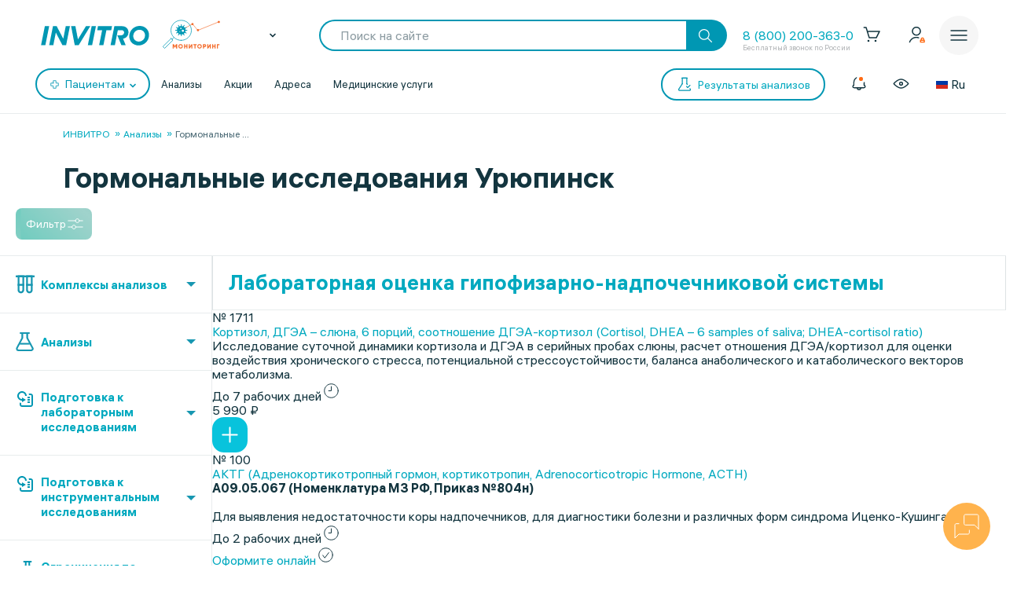

--- FILE ---
content_type: text/html; charset=UTF-8
request_url: https://www.invitro.ru/analizes/for-doctors/urjupinsk/152/
body_size: 186456
content:

<!DOCTYPE html><html lang="ru-RU"><head><meta name='csrf-token-name' content='csrftoken'/>
<meta name='csrf-token-value' content='187cd5f6a863bba3a4ce6b87959409c025b2f2c28c14fe8b6e28adf272d5bcf131befc1c87290764'/>
<meta name='hmac-token-name' content='Ajax-Token'/>
<script charset="utf-8" src="/669914e6cd43997138b6cf42.js?1763968500890"></script>
<script type="text/javascript">window.defaultRegion = "moscow"</script><script type="text/javascript" src="https://api.flocktory.com/v2/loader.js?site_id=2752" async="async"></script><link rel="preconnect" href="https://www.gstatic.com"/><link rel="preconnect" href="https://www.google.com"/><link rel="preconnect" href="https://vk.com"/><link rel="preconnect" href="https://www.googletagmanager.com"/><link rel="preconnect" href="https://www.google-analytics.com"/><link rel="preconnect" href="https://fonts.googleapis.com"/><link rel="preconnect" href="https://fonts.gstatic.com"/><link rel="preconnect" href="https://api-maps.yandex.ru"/><link rel="preconnect" href="https://yastatic.net"/><link rel="stylesheet" href="/edna/assets/multibutton.css?ver=21_02_2023"/><!-- Google Tag Manager --><script>
dataLayer = window.dataLayer || [];

let cookiesKeys = ["LKTokenValid", "INVITRO_CITY", "INVITRO_CITY_GUID", "payerGUID", "LKID"];
let cookieVal = {};

for(var i=0; i<cookiesKeys.length; i++){
let value = "; " + document.cookie;
let parts = value.split("; " + cookiesKeys[i] + "=");
cookieVal[cookiesKeys[i]] = parts.pop().split(";").shift();
}

if(cookieVal["INVITRO_CITY"] != "")
dataLayer.push({"Cityname": decodeURI(cookieVal["INVITRO_CITY"])});
if(cookieVal["INVITRO_CITY_GUID"] != "")
dataLayer.push({"CityGUID": decodeURI(cookieVal["INVITRO_CITY_GUID"]).toUpperCase()});
if(cookieVal["LKTokenValid"] === "true")
dataLayer.push({"auth": "true"});
if((cookieVal["LKTokenValid"] === "true")&&(cookieVal["payerGUID"] != ""))
dataLayer.push({"payer": decodeURI(cookieVal["payerGUID"]).toUpperCase()});
if((cookieVal["LKTokenValid"] === "true")&&(cookieVal["LKID"] != ""))
dataLayer.push({"LKID": decodeURI(cookieVal["LKID"]).toUpperCase()});

let pageType = "<?$APPLICATION->ShowProperty('pageType')?>";
if(pageType != "")
dataLayer.push({"pageType": pageType});

function gtmPlug() {
(function(w,d,s,l,i){w[l]=w[l]||[];w[l].push(

{'gtm.start': new Date().getTime(),event:'gtm.js'}
);var f=d.getElementsByTagName(s)[0],
j=d.createElement(s),dl=l!='dataLayer'?'&l='+l:'';j.async=true;j.src=
'https://www.googletagmanager.com/gtm.js?id='+i+dl;f.parentNode.insertBefore(j,f);
})(window,document,'script','dataLayer','GTM-5S3JWJ3');
}

document.addEventListener("DOMContentLoaded", (event) => {
setTimeout(gtmPlug, 2000);
});
</script><!-- End Google Tag Manager --><title>Гормоны, анализы крови на гормоны - цены от 340 руб.Урюпинск в Инвитро</title><link rel="apple-touch-icon" href="/apple-touch-icon.png"><link rel="apple-touch-icon" sizes="57x57" href="/local/templates/invitro_main/src/image/favicon/apple-touch-icon-57x57.png"><link rel="apple-touch-icon" sizes="72x72" href="/local/templates/invitro_main/src/image/favicon/apple-touch-icon-72x72.png"><link rel="apple-touch-icon" sizes="76x76" href="/local/templates/invitro_main/src/image/favicon/apple-touch-icon-76x76.png"><link rel="apple-touch-icon" sizes="114x114" href="/local/templates/invitro_main/src/image/favicon/apple-touch-icon-114x114.png"><link rel="apple-touch-icon" sizes="120x120" href="/local/templates/invitro_main/src/image/favicon/apple-touch-icon-120x120.png"><link rel="apple-touch-icon" sizes="144x144" href="/local/templates/invitro_main/src/image/favicon/apple-touch-icon-144x144.png"><link rel="apple-touch-icon" sizes="152x152" href="/local/templates/invitro_main/src/image/favicon/apple-touch-icon-152x152.png"><link rel="apple-touch-icon" sizes="180x180" href="/local/templates/invitro_main/src/image/favicon/apple-touch-icon-180x180.png"><meta name="viewport" content="width=device-width, initial-scale=1.0, maximum-scale=1.0, user-scalable=no"><meta name="msvalidate.01" content="D9CBCD7E0957E91DDB98E9C36FB62250" /><meta name="yandex-verification" content="6a70d25a6d0c0ac6" /><script type="application/ld+json">
{
"@context": "https://schema.org",
"@type": "WebSite",
"name": "ИНВИТРО",
"url": "www.invitro.ru"
}
</script><meta name="apple-itunes-app" content="app-id=1538601072"><meta property='og:type' content='website'><meta property='og:site_name' content='Медицинская компания ИНВИТРО'><meta property='og:title' content='Гормоны, анализы крови на гормоны - цены от 340 руб.Урюпинск в Инвитро'><meta property='og:description' content='Сдать анализы крови на гормоны Урюпинск мужчинам и женщинам. Стоимость анализов на гормоны от 340 руб. Сроки выдачи результатов с расшифровкой нормы, сколько стоит взятие биоматериала'><meta property='og:url' content='https://www.invitro.ru/analizes/for-doctors/urjupinsk/152/'><meta property='og:locale' content='ru_RU'><meta property='og:image' content='https://www.invitro.ru/local/templates/invitro_main/src/image/content/og-invitro-small.png'><meta property='og:image:width' content='90'><meta property='og:image:height' content='90'><meta property='og:image' content='https://www.invitro.ru/local/templates/invitro_main/src/image/content/og-invitro.jpg'><meta property='og:image:width' content='968'><meta property='og:image:height' content='504'><script type="text/javascript">
const lk3Host = `lk3.invitro.ru`;
const lk3Link = `https://lk3.invitro.ru/`;
const lk3OtherHost = `lk3.invitromed.am,lk3.invitro.kg,lk3.invitro.kz,lk3.invitro.su,lk3.invitro.by`;
</script><script type="text/javascript" defer>
const recaptchav2PublicKey = `6Lfm76oaAAAAAGfSI1xABg9X5lkPg82RdagIHLma`;
const recaptchav3PublicKey = `6Lco9KoaAAAAAAZ9NJuhQbYhih8x3Y2HNLl39UMG`;
</script><meta http-equiv="Content-Type" content="text/html; charset=UTF-8" /><meta name="robots" content="index, follow" /><meta name="description" content="Сдать анализы крови на гормоны Урюпинск мужчинам и женщинам. Стоимость анализов на гормоны от 340 руб. Сроки выдачи результатов с расшифровкой нормы, сколько стоит взятие биоматериала" /><link href="/bitrix/js/ui/design-tokens/dist/ui.design-tokens.min.css?171957378423463" type="text/css"  rel="stylesheet" /><link href="/bitrix/js/ui/fonts/opensans/ui.font.opensans.min.css?16662379342320" type="text/css"  rel="stylesheet" /><link href="/bitrix/js/main/popup/dist/main.popup.bundle.min.css?175638254328056" type="text/css"  rel="stylesheet" /><link href="/local/templates/invitro_main/components/bitrix/catalog/analysis/bitrix/catalog.section/table/style.min.css?176395646623806" type="text/css"  rel="stylesheet" /><link href="/local/components/invitro/search.filter/templates/.default/style.min.css?176395646723076" type="text/css"  rel="stylesheet" /><link href="/local/components/winside.main/news.list/templates/tags/style.min.css?17639564662451" type="text/css"  data-template-style="true"  rel="stylesheet" /><link href="/local/components/invitro/popup.hidden.pricecode/templates/.default/style.min.css?17639564672788" type="text/css"  data-template-style="true"  rel="stylesheet" /><link href="/local/templates/invitro_main/template_styles.min.css?176395646626259" type="text/css"  data-template-style="true"  rel="stylesheet" /><script>if(!window.BX)window.BX={};if(!window.BX.message)window.BX.message=function(mess){if(typeof mess==='object'){for(let i in mess) {BX.message[i]=mess[i];} return true;}};</script><script>(window.BX||top.BX).message({"JS_CORE_LOADING":"Загрузка...","JS_CORE_NO_DATA":"- Нет данных -","JS_CORE_WINDOW_CLOSE":"Закрыть","JS_CORE_WINDOW_EXPAND":"Развернуть","JS_CORE_WINDOW_NARROW":"Свернуть в окно","JS_CORE_WINDOW_SAVE":"Сохранить","JS_CORE_WINDOW_CANCEL":"Отменить","JS_CORE_WINDOW_CONTINUE":"Продолжить","JS_CORE_H":"ч","JS_CORE_M":"м","JS_CORE_S":"с","JSADM_AI_HIDE_EXTRA":"Скрыть лишние","JSADM_AI_ALL_NOTIF":"Показать все","JSADM_AUTH_REQ":"Требуется авторизация!","JS_CORE_WINDOW_AUTH":"Войти","JS_CORE_IMAGE_FULL":"Полный размер"});</script><script src="/bitrix/js/main/core/core.min.js?1756382656229643"></script><script>BX.Runtime.registerExtension({"name":"main.core","namespace":"BX","loaded":true});</script><script>BX.setJSList(["\/bitrix\/js\/main\/core\/core_ajax.js","\/bitrix\/js\/main\/core\/core_promise.js","\/bitrix\/js\/main\/polyfill\/promise\/js\/promise.js","\/bitrix\/js\/main\/loadext\/loadext.js","\/bitrix\/js\/main\/loadext\/extension.js","\/bitrix\/js\/main\/polyfill\/promise\/js\/promise.js","\/bitrix\/js\/main\/polyfill\/find\/js\/find.js","\/bitrix\/js\/main\/polyfill\/includes\/js\/includes.js","\/bitrix\/js\/main\/polyfill\/matches\/js\/matches.js","\/bitrix\/js\/ui\/polyfill\/closest\/js\/closest.js","\/bitrix\/js\/main\/polyfill\/fill\/main.polyfill.fill.js","\/bitrix\/js\/main\/polyfill\/find\/js\/find.js","\/bitrix\/js\/main\/polyfill\/matches\/js\/matches.js","\/bitrix\/js\/main\/polyfill\/core\/dist\/polyfill.bundle.js","\/bitrix\/js\/main\/core\/core.js","\/bitrix\/js\/main\/polyfill\/intersectionobserver\/js\/intersectionobserver.js","\/bitrix\/js\/main\/lazyload\/dist\/lazyload.bundle.js","\/bitrix\/js\/main\/polyfill\/core\/dist\/polyfill.bundle.js","\/bitrix\/js\/main\/parambag\/dist\/parambag.bundle.js"]);
</script><script>BX.Runtime.registerExtension({"name":"ui.dexie","namespace":"BX.DexieExport","loaded":true});</script><script>BX.Runtime.registerExtension({"name":"ls","namespace":"window","loaded":true});</script><script>BX.Runtime.registerExtension({"name":"fx","namespace":"window","loaded":true});</script><script>BX.Runtime.registerExtension({"name":"fc","namespace":"window","loaded":true});</script><script>(window.BX||top.BX).message({"IN_CART":"В корзине","PRODUCT":"продукт","PRODUCT_GENITIVE":"продукта","PRODUCT_GENITIVE_MULTIPLE":"продуктов"});</script><script>BX.Runtime.registerExtension({"name":"mess","namespace":"window","loaded":true});</script><script>BX.Runtime.registerExtension({"name":"ui.design-tokens","namespace":"window","loaded":true});</script><script>BX.Runtime.registerExtension({"name":"ui.fonts.opensans","namespace":"window","loaded":true});</script><script>BX.Runtime.registerExtension({"name":"main.popup","namespace":"BX.Main","loaded":true});</script><script>BX.Runtime.registerExtension({"name":"popup","namespace":"window","loaded":true});</script><script>BX.Runtime.registerExtension({"name":"jquery","namespace":"window","loaded":true});</script><script>(window.BX||top.BX).message({"LANGUAGE_ID":"ru","FORMAT_DATE":"DD.MM.YYYY","FORMAT_DATETIME":"DD.MM.YYYY HH:MI:SS","COOKIE_PREFIX":"BITRIX_SM","SERVER_TZ_OFFSET":"10800","UTF_MODE":"Y","SITE_ID":"s1","SITE_DIR":"\/","USER_ID":"","SERVER_TIME":1764520409,"USER_TZ_OFFSET":0,"USER_TZ_AUTO":"Y","bitrix_sessid":"a172e4e63d7292fe77f6f2911b5daeac"});</script><script src="/bitrix/js/ui/dexie/dist/dexie.bundle.min.js?1756382576102530"></script><script src="/bitrix/js/main/core/core_ls.min.js?17373444162683"></script><script src="/bitrix/js/main/core/core_fx.min.js?15341634419768"></script><script src="/bitrix/js/main/core/core_frame_cache.min.js?175638259710481"></script><script src="/bitrix/js/main/popup/dist/main.popup.bundle.min.js?175638265666986"></script><script src="/bitrix/js/main/jquery/jquery-1.12.4.min.js?165942586597163"></script><script src="https://cdnjs.cloudflare.com/ajax/libs/parallax/3.1.0/parallax.min.js"></script><script>
					(function () {
						"use strict";

						var counter = function ()
						{
							var cookie = (function (name) {
								var parts = ("; " + document.cookie).split("; " + name + "=");
								if (parts.length == 2) {
									try {return JSON.parse(decodeURIComponent(parts.pop().split(";").shift()));}
									catch (e) {}
								}
							})("BITRIX_CONVERSION_CONTEXT_s1");

							if (cookie && cookie.EXPIRE >= BX.message("SERVER_TIME"))
								return;

							var request = new XMLHttpRequest();
							request.open("POST", "/bitrix/tools/conversion/ajax_counter.php", true);
							request.setRequestHeader("Content-type", "application/x-www-form-urlencoded");
							request.send(
								"SITE_ID="+encodeURIComponent("s1")+
								"&sessid="+encodeURIComponent(BX.bitrix_sessid())+
								"&HTTP_REFERER="+encodeURIComponent(document.referrer)
							);
						};

						if (window.frameRequestStart === true)
							BX.addCustomEvent("onFrameDataReceived", counter);
						else
							BX.ready(counter);
					})();
				</script><link href="/local/templates/invitro_main/src/fonts/fonts.css?1763956475" type="text/css" rel="preload stylesheet" as="style" /><link href='/ds/ds_3.1.min.css' type="text/css" data-template-style="true" rel="preload stylesheet" as="style"/><link href="/local/templates/invitro_main/src/style/libs.min.css?1763956475" type="text/css" data-template-style="true" rel="preload stylesheet" as="style" /><link href="/local/templates/invitro_main/src/style/main.css?1763956475" type="text/css"  data-template-style="true"  rel="preload stylesheet" as="style" /><link href="/ds/ds_add_dev.min.css?1763956475" type="text/css" rel="preload stylesheet" as="style" /><link rel='shortcut icon' type='image/x-icon' href='/local/templates/invitro_main/src/image/favicon/favicon.ico?14122023' /><script>
// маркер обозначающих это это рабочий сайт
var isProduction = true;
</script><meta name="viewport" data-viewport="search-filter" content="width=device-width, initial-scale=1.0, maximum-scale=1.0" /><meta name="viewport" data-viewport="popup-pricecode-viewport" content="width=device-width, initial-scale=1.0, maximum-scale=1.0" /><script src="/local/components/winside.main/news.list/templates/tags/script.min.js?17623130591936"></script><script src="/local/components/winside.main/popup.app.load/templates/.default/script.min.js?176231305934"></script><script src="/local/components/invitro/popup.hidden.pricecode/templates/.default/script.min.js?17623130593414"></script><script src="/local/components/winside.main/catalog.section.list/templates/.default/script.js?175065195111085"></script><script src="/local/templates/invitro_main/components/bitrix/catalog/analysis/bitrix/catalog.section/table/script.min.js?176231306673115"></script><script src="/local/components/invitro/search.filter/templates/.default/script.min.js?176231305944723"></script><script src="/local/components/winside.main/news.list/templates/faq/script.min.js?17623130595961"></script><link rel="preload" href="/local/templates/invitro_main/src/js/libs.min.js" as="script"><script type="text/javascript" src="/local/templates/invitro_main/src/js/libs.min.js"></script><link rel="preload" href="/local/templates/invitro_main/custom.min.js?tmstp=1763956475" as="script"><script src="/local/templates/invitro_main/custom.min.js?tmstp=1763956475"></script><link rel="preload" href="/local/templates/invitro_main/metrika.min.js?tmstp=1763956475" as="script"><script src="/local/templates/invitro_main/metrika.min.js?tmstp=1763956475"></script><meta name="format-detection" content="telephone=no"><!-- calltouch --><script defer type="text/javascript">
(function(w,d,n,c){w.CalltouchDataObject=n;w[n]=function(){w[n]["callbacks"].push(arguments)};
if(!w[n]["callbacks"]){w[n]["callbacks"]=[]}w[n]["loaded"]=false;
if(typeof c!=="object"){c=[c]}w[n]["counters"]=c;for(var i=0;i<c.length;i+=1){p(c[i])}
function p(cId){var a=d.getElementsByTagName("script")[0],
s=d.createElement("script"),i=function(){a.parentNode.insertBefore(s,a)},
m=typeof Array.prototype.find === 'function',n=m?"init-min.js":"init.js";
s.type="text/javascript"; s.defer = true; s.async=true;s.src="https://mod.calltouch.ru/"+n+"?id="+cId;
if(w.opera=="[object Opera]"){d.addEventListener("DOMContentLoaded",i,false)}else{i()}}
})(window,document,"ct","qx4qnn1u");
</script><!-- calltouch --><!-- mindbox --><script>
mindbox = window.mindbox || function () {
mindbox.queue.push(arguments);
}
mindbox.queue = mindbox.queue || [];
mindbox('create', {
endpointId: 'invitro-website',
firebaseMessagingSenderId: 243242259479,
});
mindbox("webpush.create");
</script><script src="https://api.mindbox.ru/scripts/v1/tracker.js" async></script><!-- mindbox --><link rel="stylesheet" href="/local/templates/invitro_main/webrtc/css/c2c.css"><script defer src="/local/templates/invitro_main/webrtc/conf/config.js"></script><script defer src="/local/templates/invitro_main/webrtc/js/ac_webrtc.min.js"></script><script defer src="/local/templates/invitro_main/webrtc/js/c2c_utils.js"></script><script defer src="/local/templates/invitro_main/webrtc/js/c2c.js"></script><!-- Top.Mail.Ru counter --><script type="text/javascript">
var _tmr = window._tmr || (window._tmr = []);
_tmr.push({id: "3330030", type: "pageView", start: (new Date()).getTime()});
(function (d, w, id) {
if (d.getElementById(id)) return;
var ts = d.createElement("script"); ts.type = "text/javascript"; ts.async = true; ts.id = id;
ts.src = "https://top-fwz1.mail.ru/js/code.js";
var f = function () {var s = d.getElementsByTagName("script")[0]; s.parentNode.insertBefore(ts, s);};
if (w.opera == "[object Opera]") { d.addEventListener("DOMContentLoaded", f, false); } else { f(); }
})(document, window, "tmr-code");
</script><noscript><div><img src="https://top-fwz1.mail.ru/counter?id=3330030;js=na" style="position:absolute;left:-9999px;" alt="Top.Mail.Ru" /></div></noscript><!-- /Top.Mail.Ru counter --><!--'start_frame_cache_CVDMoN'--><script>
window.regionCode = 'urjupinsk';
window.cityCode = 'Урюпинск';
</script><!--'end_frame_cache_CVDMoN'--></head><body class="ds21 "  id="bvi-block" ><noscript><img src="/9f5dfa503f17823148ffb1e583442228.gif" width="0" height="0" alt="" /></noscript>
<!--'start_frame_cache_5bX7ww'--><script>
BX.message({
COMMON_READ_MORE: 'Читать полностью',
COMMON_HIDE: 'Скрыть'
});
</script><!--'end_frame_cache_5bX7ww'--><!-- Google Tag Manager (noscript) --><noscript><iframe src="https://www.googletagmanager.com/ns.html?id=GTM-5S3JWJ3"
  height="0" width="0" style="display:none;visibility:hidden"></iframe></noscript><!-- End Google Tag Manager (noscript) --><div id="panel"></div><div class="edna-banner edna-banner_viber"><div class="edna-banner__close banner-close"><svg width="24" height="24" viewBox="0 0 24 24" xmlns="http://www.w3.org/2000/svg"><path d="M20.5303 19.4697C20.8232 19.7626 20.8232 20.2374 20.5303 20.5303C20.2374 20.8232 19.7626 20.8232 19.4697 20.5303L12 13.0607L4.53033 20.5303C4.23744 20.8232 3.76256 20.8232 3.46967 20.5303C3.17678 20.2374 3.17678 19.7626 3.46967 19.4697L10.9393 12L3.46967 4.53033C3.17678 4.23744 3.17678 3.76256 3.46967 3.46967C3.76256 3.17678 4.23744 3.17678 4.53033 3.46967L12 10.9393L19.4697 3.46967C19.7626 3.17678 20.2374 3.17678 20.5303 3.46967C20.8232 3.76256 20.8232 4.23744 20.5303 4.53033L13.0607 12L20.5303 19.4697Z" /></svg></div><div class="edna-banner__wrapper"><div class="ds_tag_v01_color edna-banner__wrapper-head"><span class="dark">Откройте чат или скачайте Viber</span></div><div class="edna-banner__wrapper-content edna-content"><a href="viber://pa?chatURI=invitrorussia" class="ds_shadow_dark edna-content__card bg_gray" target="_blank"><div class="edna-content__card-icon violet_viber"><svg width="32" height="32" viewBox="0 0 32 32" fill="none" xmlns="http://www.w3.org/2000/svg"><path d="M4 26.6667L5.73333 21.4667C4.23526 19.251 3.69332 16.6272 4.20829 14.0831C4.72326 11.5389 6.26008 9.24757 8.53302 7.63504C10.806 6.02251 13.6603 5.19853 16.5655 5.31632C19.4706 5.43411 22.2287 6.48565 24.327 8.27542C26.4254 10.0652 27.7212 12.4714 27.9734 15.0467C28.2257 17.6219 27.4173 20.191 25.6985 22.2762C23.9797 24.3614 21.4675 25.8208 18.6291 26.3831C15.7906 26.9455 12.8189 26.5724 10.2667 25.3333L4 26.6667" stroke="white" stroke-width="2" stroke-linecap="round" stroke-linejoin="round"/><path d="M16 16V16.0133" stroke="white" stroke-width="2" stroke-linecap="round" stroke-linejoin="round"/><path d="M10.6667 16V16.0133" stroke="white" stroke-width="2" stroke-linecap="round" stroke-linejoin="round"/><path d="M21.3333 16V16.0133" stroke="white" stroke-width="2" stroke-linecap="round" stroke-linejoin="round"/></svg></div><div class="edna-content__card-text ds_tag_v01_color"><span>Открыть чат с ИНВИТРО РФ</span><p class="dark_grey">в установленном приложении</p></div></a><a href="https://www.viber.com/ru/download/" class="ds_shadow_dark edna-content__card bg_gray" target="_blank"><div class="edna-content__card-icon violet_viber"><svg width="32" height="32" viewBox="0 0 32 32" fill="none" xmlns="http://www.w3.org/2000/svg"><path d="M25.3333 24C26.571 24 27.758 23.5083 28.6332 22.6331C29.5084 21.758 30 20.571 30 19.3333C30 18.0956 29.5084 16.9086 28.6332 16.0335C27.758 15.1583 26.571 14.6666 25.3333 14.6666H24C24.1946 13.7999 24.1975 12.9072 24.0087 12.0394C23.8199 11.1717 23.4431 10.3459 22.8997 9.60921C22.3563 8.87254 21.657 8.2394 20.8417 7.74595C20.0265 7.2525 19.1112 6.90841 18.1482 6.73331C17.1851 6.55821 16.1932 6.55555 15.229 6.72546C14.2649 6.89537 13.3473 7.23454 12.5288 7.7236C10.8757 8.71129 9.72626 10.2495 9.33335 12C7.91195 11.943 6.51407 12.3605 5.37904 13.1809C4.24402 14.0013 3.44245 15.1736 3.11158 16.4971C2.78071 17.8206 2.94112 19.2129 3.56535 20.4357C4.18958 21.6585 5.23879 22.6357 6.53335 23.2" stroke="white" stroke-width="2" stroke-linecap="round" stroke-linejoin="round"/><path d="M16 17.3333V29.3333" stroke="white" stroke-width="2" stroke-linecap="round" stroke-linejoin="round"/><path d="M12 25.3333L16 29.3333L20 25.3333" stroke="white" stroke-width="2" stroke-linecap="round" stroke-linejoin="round"/></svg></div><div class="edna-content__card-text ds_tag_v01_color"><span>Cкачать приложение Viber</span></div></a></div></div></div><!--'start_frame_cache_2WeZ0f'--><!--'end_frame_cache_2WeZ0f'--><header class="invitro_header"><div class="invitro_header-container"><!--'start_frame_cache_Nak0Ne'--><div class="invitro_header-fixed"><div class="invitro_header-fixed_container" id="footerfixeddMenuDynamic"><div class="invitro_header-analyzis"><a href="/analizes/for-doctors/urjupinsk"><div class="invitro_header-fixed_item-container"><svg width="24" height="24" viewBox="0 0 24 24" fill="none" xmlns="http://www.w3.org/2000/svg"><path d="M10.3511 21.4674C10.058 21.7601 10.0576 22.2349 10.3502 22.5281C10.6428 22.8212 11.1177 22.8216 11.4109 22.529C13.5934 20.3502 14.0532 18.1136 13.7907 15.9112C13.7417 15.4999 13.3685 15.2062 12.9572 15.2552C12.5459 15.3042 12.2522 15.6774 12.3012 16.0887C12.5155 17.8867 12.1721 19.6495 10.3511 21.4674Z" fill="white"/><path d="M10.2106 8.08877C10.2596 8.50007 10.6328 8.79373 11.0441 8.74468C11.4554 8.69563 11.7491 8.32245 11.7 7.91115C11.4856 6.11285 11.8289 4.34979 13.6501 2.5317C13.9432 2.23905 13.9436 1.76418 13.651 1.47104C13.3583 1.17789 12.8835 1.17749 12.5903 1.47013C10.4075 3.64922 9.9479 5.88608 10.2106 8.08877Z" fill="white"/><path d="M2.52992 13.6326C2.23677 13.9253 1.7619 13.9248 1.46926 13.6317C1.17663 13.3385 1.17705 12.8637 1.4702 12.571C3.27744 10.767 5.13471 10.1325 7.00248 10.1341C8.79133 10.1357 10.5553 10.7255 12.1802 11.2688L12.2384 11.2883C13.9297 11.8537 15.4772 12.3637 17.0001 12.365C18.4655 12.3663 19.9424 11.8927 21.4713 10.3665C21.7645 10.0739 22.2394 10.0743 22.532 10.3675C22.8246 10.6606 22.8242 11.1355 22.5311 11.4281C20.7238 13.2322 18.8665 13.8667 16.9988 13.865C15.2099 13.8635 13.446 13.2736 11.8211 12.7303L11.7628 12.7109C10.0715 12.1454 8.52411 11.6354 7.00116 11.6341C5.53573 11.6328 4.05883 12.1064 2.52992 13.6326Z" fill="white"/><path d="M20.163 9.27257C19.8744 9.56968 19.3995 9.57656 19.1024 9.28794L14.7274 5.03794C14.4303 4.74933 14.4234 4.2745 14.7121 3.9774C15.0007 3.68029 15.4755 3.67341 15.7726 3.96202L20.1476 8.21202C20.4447 8.50064 20.4516 8.97547 20.163 9.27257Z" fill="white"/><path d="M16.0322 10.0928C16.3251 10.3857 16.8 10.3857 17.0928 10.0928C17.3857 9.79992 17.3857 9.32505 17.0928 9.03215L14.9678 6.90715C14.6749 6.61426 14.2001 6.61426 13.9072 6.90715C13.6143 7.20005 13.6143 7.67492 13.9072 7.96781L16.0322 10.0928Z" fill="white"/><path d="M10.1553 17.1553C9.86245 17.4482 9.38757 17.4482 9.09468 17.1553L6.84468 14.9053C6.55178 14.6124 6.55178 14.1375 6.84468 13.8447C7.13757 13.5518 7.61245 13.5518 7.90534 13.8447L10.1553 16.0947C10.4482 16.3875 10.4482 16.8624 10.1553 17.1553Z" fill="white"/><path d="M4.90534 14.7197C4.61244 14.4268 4.13757 14.4268 3.84468 14.7197C3.55178 15.0125 3.55178 15.4874 3.84468 15.7803L8.09468 20.0303C8.38757 20.3232 8.86245 20.3232 9.15534 20.0303C9.44823 19.7374 9.44823 19.2625 9.15534 18.9697L4.90534 14.7197Z" fill="white"/></svg><span>Анализы</span></div></a></div><div class="invitro_header-results"><a href="https://lk3.invitro.ru/no-registration-results" rel="index nofollow"><div class="invitro_header-fixed_item-container"><svg width="24" height="24" viewBox="0 0 24 24" fill="none" xmlns="http://www.w3.org/2000/svg"><path d="M9.25 12C9.25 11.5858 9.58579 11.25 10 11.25H17.375C17.7892 11.25 18.125 11.5858 18.125 12C18.125 12.4142 17.7892 12.75 17.375 12.75H10C9.58579 12.75 9.25 12.4142 9.25 12Z" fill="white"/><path d="M10 15.25C9.58579 15.25 9.25 15.5858 9.25 16C9.25 16.4142 9.58579 16.75 10 16.75H17.375C17.7892 16.75 18.125 16.4142 18.125 16C18.125 15.5858 17.7892 15.25 17.375 15.25H10Z" fill="white"/><path d="M9.25 8C9.25 7.58579 9.58579 7.25 10 7.25H17.375C17.7892 7.25 18.125 7.58579 18.125 8C18.125 8.41421 17.7892 8.75 17.375 8.75H10C9.58579 8.75 9.25 8.41421 9.25 8Z" fill="white"/><path d="M6.625 11.25C6.21079 11.25 5.875 11.5858 5.875 12C5.875 12.4142 6.21079 12.75 6.625 12.75H6.75C7.16421 12.75 7.5 12.4142 7.5 12C7.5 11.5858 7.16421 11.25 6.75 11.25H6.625Z" fill="white"/><path d="M5.875 16C5.875 15.5858 6.21079 15.25 6.625 15.25H6.75C7.16421 15.25 7.5 15.5858 7.5 16C7.5 16.4142 7.16421 16.75 6.75 16.75H6.625C6.21079 16.75 5.875 16.4142 5.875 16Z" fill="white"/><path d="M6.625 7.25C6.21079 7.25 5.875 7.58579 5.875 8C5.875 8.41421 6.21079 8.75 6.625 8.75H6.75C7.16421 8.75 7.5 8.41421 7.5 8C7.5 7.58579 7.16421 7.25 6.75 7.25H6.625Z" fill="white"/><path fill-rule="evenodd" clip-rule="evenodd" d="M2.25 4.5C2.25 2.70507 3.70507 1.25 5.5 1.25H18.5C20.2949 1.25 21.75 2.70507 21.75 4.5V19.5C21.75 21.2949 20.2949 22.75 18.5 22.75H5.5C3.70507 22.75 2.25 21.2949 2.25 19.5V4.5ZM5.5 2.75C4.5335 2.75 3.75 3.5335 3.75 4.5V19.5C3.75 20.4665 4.5335 21.25 5.5 21.25H18.5C19.4665 21.25 20.25 20.4665 20.25 19.5V4.5C20.25 3.5335 19.4665 2.75 18.5 2.75H5.5Z" fill="white"/></svg><span>Результаты</span></div></a></div><div class="invitro_header-addresses"><a href="/offices/urjupinsk/"><div class="invitro_header-fixed_item-container"><svg width="24" height="24" viewBox="0 0 24 24" fill="none" xmlns="http://www.w3.org/2000/svg"><path fill-rule="evenodd" clip-rule="evenodd" d="M12 6.75C10.2051 6.75 8.75 8.20507 8.75 10C8.75 11.7949 10.2051 13.25 12 13.25C13.7949 13.25 15.25 11.7949 15.25 10C15.25 8.20507 13.7949 6.75 12 6.75ZM10.25 10C10.25 9.0335 11.0335 8.25 12 8.25C12.9665 8.25 13.75 9.0335 13.75 10C13.75 10.9665 12.9665 11.75 12 11.75C11.0335 11.75 10.25 10.9665 10.25 10Z" fill="white"/><path fill-rule="evenodd" clip-rule="evenodd" d="M11.4838 22.5441C11.4838 22.5441 11.4841 22.5444 12 22L11.4841 22.5444C11.7734 22.8185 12.2266 22.8185 12.5159 22.5444L12 22C12.5159 22.5444 12.5162 22.5441 12.5162 22.5441L12.5166 22.5437L12.518 22.5424L12.523 22.5377L12.5414 22.5201C12.5574 22.5048 12.5807 22.4823 12.611 22.4532C12.6714 22.3948 12.7592 22.3093 12.8706 22.1993C13.0934 21.9794 13.4105 21.6614 13.7906 21.2662C14.5499 20.4767 15.5643 19.3754 16.5808 18.1314C17.5949 16.8902 18.6242 15.4911 19.4035 14.1069C20.1716 12.7428 20.75 11.3018 20.75 10C20.75 5.16751 16.8325 1.25 12 1.25C7.16751 1.25 3.25 5.16751 3.25 10C3.25 11.3018 3.82845 12.7428 4.59646 14.1069C5.3758 15.4911 6.40507 16.8902 7.41922 18.1314C8.43569 19.3754 9.45014 20.4767 10.2094 21.2662C10.5895 21.6614 10.9066 21.9794 11.1294 22.1993C11.2408 22.3093 11.3286 22.3948 11.389 22.4532C11.4193 22.4823 11.4426 22.5048 11.4586 22.5201L11.477 22.5377L11.4834 22.5437L11.4838 22.5441ZM4.75 10C4.75 5.99594 7.99594 2.75 12 2.75C16.0041 2.75 19.25 5.99594 19.25 10C19.25 10.9073 18.8284 12.0709 18.0965 13.371C17.3758 14.651 16.4051 15.9758 15.4192 17.1823C14.4357 18.386 13.4501 19.4563 12.7094 20.2264C12.4344 20.5124 12.1937 20.7564 12 20.9499C11.8063 20.7564 11.5656 20.5124 11.2906 20.2264C10.5499 19.4563 9.56431 18.386 8.58078 17.1823C7.59493 15.9758 6.6242 14.651 5.90354 13.371C5.17155 12.0709 4.75 10.9073 4.75 10Z" fill="white"/></svg><span>Адреса</span></div></a></div><div class="invitro_header-cart"><div class="invitro-header-cart__icon" data-header-basket="0"><a href="https://lk3.invitro.ru/cart" rel="index nofollow"><div class="invitro_header-fixed_item-container invitro_header-fixed_cart"><div class="invitro_header-fixed_cart_box"><svg width="24" height="24" viewBox="0 0 24 24" fill="none" xmlns="http://www.w3.org/2000/svg"><path fill-rule="evenodd" clip-rule="evenodd" d="M1.5 4C1.5 3.58579 1.83579 3.25 2.25 3.25H5C5.32925 3.25 5.62001 3.46474 5.71683 3.77944L7.09239 8.25H22C22.2599 8.25 22.5013 8.38459 22.638 8.6057C22.7746 8.82681 22.7871 9.10292 22.6708 9.33541L18.6708 17.3354C18.5438 17.5895 18.2841 17.75 18 17.75H9C8.67075 17.75 8.37999 17.5353 8.28317 17.2206L4.44607 4.75H2.25C1.83579 4.75 1.5 4.41421 1.5 4ZM7.55393 9.75L9.55393 16.25H17.5365L20.7865 9.75H7.55393Z" fill="white"/><path d="M9.25 21C9.25 21.6904 8.69036 22.25 8 22.25C7.30964 22.25 6.75 21.6904 6.75 21C6.75 20.3096 7.30964 19.75 8 19.75C8.69036 19.75 9.25 20.3096 9.25 21Z" fill="white"/><path d="M17 22.25C17.6904 22.25 18.25 21.6904 18.25 21C18.25 20.3096 17.6904 19.75 17 19.75C16.3096 19.75 15.75 20.3096 15.75 21C15.75 21.6904 16.3096 22.25 17 22.25Z" fill="white"/></svg><div class="invitro-header-cart__count header-cart__count" style=""></div></div><span>Корзина</span></div></a></div></div><div class="invitro_header-lk"><div class="invitro_header-fixed_item-lk"><a href="https://lk3.invitro.ru/login" rel="index nofollow"><div class="invitro_header-fixed_item-container invitro_header-fixed_lk"><svg width="24" height="24" viewBox="0 0 24 24" fill="none" xmlns="http://www.w3.org/2000/svg"><path fill-rule="evenodd" clip-rule="evenodd" d="M11.9999 1.25C8.82425 1.25 6.24989 3.82436 6.24989 7C6.24989 10.1756 8.82425 12.75 11.9999 12.75C15.1755 12.75 17.7499 10.1756 17.7499 7C17.7499 3.82436 15.1755 1.25 11.9999 1.25ZM7.74989 7C7.74989 4.65279 9.65268 2.75 11.9999 2.75C14.3471 2.75 16.2499 4.65279 16.2499 7C16.2499 9.34721 14.3471 11.25 11.9999 11.25C9.65268 11.25 7.74989 9.34721 7.74989 7Z" fill="white"/><path d="M11.9999 14.25C7.75356 14.25 4.14304 16.9642 2.80493 20.7501C2.6669 21.1406 2.87159 21.5691 3.26213 21.7071C3.65266 21.8452 4.08115 21.6405 4.21919 21.2499C5.3521 18.0446 8.40901 15.75 11.9999 15.75C12.7132 15.75 13.4044 15.8404 14.0629 16.0098C14.4641 16.1131 14.8729 15.8716 14.9762 15.4705C15.0794 15.0693 14.8379 14.6604 14.4368 14.5572C13.6571 14.3565 12.8404 14.25 11.9999 14.25Z" fill="white"/><path fill-rule="evenodd" clip-rule="evenodd" d="M19.5 14.25C18.2574 14.25 17.25 15.2574 17.25 16.5V17.25H17C16.5858 17.25 16.25 17.5858 16.25 18V21C16.25 21.4142 16.5858 21.75 17 21.75H22C22.4142 21.75 22.75 21.4142 22.75 21V18C22.75 17.5858 22.4142 17.25 22 17.25H21.75V16.5C21.75 15.2574 20.7426 14.25 19.5 14.25ZM20.25 17.25V16.5C20.25 16.0858 19.9142 15.75 19.5 15.75C19.0858 15.75 18.75 16.0858 18.75 16.5V17.25H20.25ZM17.75 20.25V18.75H21.25V20.25H17.75Z" fill="white"/></svg><span>Войти</span></div></a></div><div class="invitro_header-lk_tooltip"><div><a href="https://lk3.invitro.ru/">Личный кабинет</a></div></div></div></div></div><!--'end_frame_cache_Nak0Ne'--><div class="invitro_header-top"><div class="invitro_header-top_city"></div><div class="invitro_header-top_right"><div class="invitro_header-top_phone"><!--'start_frame_cache_kn5xhI'--><div id="headerPhoneMobile" class="invitro_header-phone"><!--<div class="invitro_header-phone">--><div ><span ><a class="invitro_header-phone__link" href="tel:88002003630" onclick="(dataLayer = window.dataLayer || []).push({'eCategory':'conversion', 'eAction':'phone-number', 'eLabel': 'click', 'eNI':'0', 'event': 'GAEvent'});">8 (800) 200-363-0 </a><span class="header-phone__disrcipt ">
Бесплатный звонок по России</span></span></div><img class="phone_arrow" src="/local/templates/invitro_main/src/image/icons/header/city_arrow.svg" width="8" height="6" alt=""><!--</div>--></div><!--'end_frame_cache_kn5xhI'-->   </div><div class="invitro_header-top_bvi"><a class="bvi-open invitro_header-switch_bvi qr-bvi switch-bvi_view" href="#" alt="Версия сайта для слабовидящих" title="Версия сайта для слабовидящих"><svg class="icon"><use xlink:href="/local/templates/invitro_main/src/image/sprites/spriteSVG/symbol/sprite.svg#bvi"></use></svg><span class="attention--header--tooltip">
Версия для слабовидящих</span></a></div><div class="invitro_header-top_lang"><div class="invitro_header-switch_lang">
Ru <svg style="margin-left: 5px;" width="8" height="6" viewBox="0 0 8 6" fill="none" xmlns="http://www.w3.org/2000/svg"><path d="M1 1.5L4 4.5L7 1.5" stroke="#13353F" stroke-width="1.5" stroke-linecap="round"/></svg><div class="attention--header--tooltip">
Сменить язык
</div></div></div><div class="invitro_header-warning_top"></div></div></div><div class="invitro_header-middle"><div id="headerLogoNameDynamic"><div class="row row--start row--center"><a href="/?CITY_NAME=urjupinsk"><img class="header-logo" src="/local/templates/invitro_main/src/image/elements/main-logo.svg" alt="Медицинская компания ИНВИТРО"  loading="lazy"></a><a class="header-monitoring" href="/urjupinsk/l/invitro_monitor/?from=logo_header"><img src="/local/templates/invitro_main/src/image/elements/monitoring.svg" width="108" height="56" alt="logo" loading="lazy"></a></div></div><div class="invitro_header-middle_city"><div class="city" id="city"><div class="city__label" id="headerCityNameDynamic"><span class="city__name city__btn city__name--label"></span><script>
			$('#headerCityNameDynamic span.city__name--label').html(window.cityCode);
			</script><img class="city_arrow" src="/local/templates/invitro_main/src/image/icons/header/city_arrow.svg" width="8" height="6" alt=""></div><div class="city__change"><p id="headerCityNameDynamicConfirm"><span class="city__change-label">Вы находитесь в городе&nbsp;</span><span class="city__change-label--mob">:&nbsp;</span><span class="city__name city__name--main orange_flat_2" >
Урюпинск</span></p><div class="row row--start"><a
class="city__confirm-btn ds_b_2x ds_b_inline"
onclick="(dataLayer = window.dataLayer || []).push({'eCategory':'UX', 'eAction':'city', 'eLabel': 'ok', 'eNI':'0', 'event': 'GAEvent'});"
><span>Да,&nbsp;верно</span></a><a
class="btn--empty city__change-btn ds_b_2x ds_b_outline ds_b_inline" href="#selectBasketCity"
onclick="(dataLayer = window.dataLayer || []).push({'eCategory':'UX', 'eAction':'city', 'eLabel': 'change', 'eNI':'0', 'event': 'GAEvent'});"
><span>Выбрать&nbsp;другой</span></a></div><div class="city__small">От выбранного города зависят цены и&nbsp;способы оплаты.</div></div></div></div><div class="invitro_header-search"><div id="mobile_search" class="invitro_header-search_mobile"><svg class="icon"><use xlink:href="/local/templates/invitro_main/src/image/sprites/spriteSVG/symbol/sprite.svg#search"></use></svg></div><!--'start_frame_cache_Yt7gcC'--><div class="invitro_header-search_container"><div class="header-search"><div class="header-search__side-box" style="display: none;"><div class="header-search__select--wrap"><select class="header-search__select"><option  selected>Анализы</option><option >Искать везде</option><option >Медицинские услуги</option><option >В комплексных обследованиях</option><option >Запись к врачу</option><option >В библиотеке</option><option >Новости</option></select></div></div><div class="header-search__box"><form class="form-header-search" action="/search/"><div class="preload"></div><div class="form-header-search_back"><svg class="icon"><use xlink:href="/local/templates/invitro_main/src/image/sprites/spriteSVG/symbol/sprite.svg#arrow_back"></use></svg></div><!--<input name="q" value="--><!--" class="search__input form-header-search_input" type="text" placeholder="Поиск на сайте" autocomplete="off">--><input name="q" value=""
   class="search__input form-header-search_input"
   type="text"
   placeholder="Поиск на сайте"
   autocomplete="off"
   onfocus="MetricaInputSearchFocus('section_tests');"><div id="searchFormDynamicFrame"><input name="CITY_NAME" type="hidden" value="urjupinsk"></div><input name="from" type="hidden" value="analizes" /><button class="search__btn search__btn--header"
onclick="MetricaBtnSearchClick('section_tests', $('.form-header-search_input').val())"></button></form></div><div class="search-dropdown" id="quick-search-container"><div class="side-bar--search-dropdown analysis-list scrollbar-inner" id="quick-search-elements"></div></div></div></div><!--'end_frame_cache_Yt7gcC'--></div><!--'start_frame_cache_F5wdJG'--><!--<div id="headerPhonedesktop">--><div class="invitro_header-phone" id="headerPhonedesktop"><div ><span ><a class="invitro_header-phone__link" href="tel:88002003630"
   onclick="(dataLayer = window.dataLayer || []).push({'eCategory':'conversion', 'eAction':'phone-number', 'eLabel': 'click', 'eNI':'0', 'event': 'GAEvent'});">
8 (800) 200-363-0</a><span class="header-phone__disrcipt ">
Бесплатный звонок по России</span></span></div><img class="phone_arrow" src="/local/templates/invitro_main/src/image/icons/header/city_arrow.svg" width="8" height="6" alt=""></div><!--</div>--><!--'end_frame_cache_F5wdJG'--><!--'start_frame_cache_uo44nP'--><div id='collectOrdrerDesktopButton'></div><!--'end_frame_cache_uo44nP'--><div class="invitro_header-menu"><div class="invitro_header-warning_middle"></div><div id='headerCartDynamicFrame'><!--'start_frame_cache_headerCartDynamicFrame'--><script>
$(document).ready(function(){
App.baskeModule.actualDataBasket('{"count":0,"total_price":0,"item":{"good_products":[]}}');
});
</script><!--'end_frame_cache_headerCartDynamicFrame'--><div class="invitro-header-cart row row--center" id='headerCartDynamic'><div class="invitro-header-cart__icon" data-header-basket="0"><a href="https://lk3.invitro.ru/cart" onclick="MetrikaProCartClick('https://lk3.invitro.ru/cart');"><svg width="22" height="20" viewBox="0 0 22 20" fill="none" xmlns="http://www.w3.org/2000/svg"><path fill-rule="evenodd" clip-rule="evenodd" d="M0.5 1C0.5 0.585786 0.835786 0.25 1.25 0.25H4C4.32925 0.25 4.62001 0.464742 4.71683 0.779436L6.09239 5.25H21C21.2599 5.25 21.5013 5.38459 21.638 5.6057C21.7746 5.82681 21.7871 6.10292 21.6708 6.33541L17.6708 14.3354C17.5438 14.5895 17.2841 14.75 17 14.75H8C7.67075 14.75 7.37999 14.5353 7.28317 14.2206L3.44607 1.75H1.25C0.835786 1.75 0.5 1.41421 0.5 1ZM6.55393 6.75L8.55393 13.25H16.5365L19.7865 6.75H6.55393Z" fill="#13353F"/><path d="M8.25 18C8.25 18.6904 7.69036 19.25 7 19.25C6.30964 19.25 5.75 18.6904 5.75 18C5.75 17.3096 6.30964 16.75 7 16.75C7.69036 16.75 8.25 17.3096 8.25 18Z" fill="#13353F"/><path d="M17.25 18C17.25 18.6904 16.6904 19.25 16 19.25C15.3096 19.25 14.75 18.6904 14.75 18C14.75 17.3096 15.3096 16.75 16 16.75C16.6904 16.75 17.25 17.3096 17.25 18Z" fill="#13353F"/></svg><div class="invitro-header-cart__count header-cart__count" style="display:none;"></div><div class="invitro_header-menu__tooltip"><div class="invitro-header-cart_empty" style="display:none;">Корзина пуста</div><div class="invitro-header-cart_full" style="display:none;">В корзине <br><span></span></div></div></a></div></div></div><div class="invitro_header-menu_login"><!--'start_frame_cache_iFJxAQ'--><a href="https://lk3.invitro.ru/login" class="login__btn header_display_none" id="header_user_name"><span></span></a><button id="header_button_login_kk" class="login__btn" onclick='window.location.href="https://lk3.invitro.ru/login"; MetrikaProProfileClick();'><svg width="24" height="24" viewBox="0 0 24 24" fill="none" xmlns="http://www.w3.org/2000/svg"><path fill-rule="evenodd" clip-rule="evenodd" d="M12 3.35992C9.61408 3.35992 7.67995 5.29405 7.67995 7.67992C7.67995 10.0658 9.61408 11.9999 12 11.9999C14.3858 11.9999 16.32 10.0658 16.32 7.67992C16.32 5.29405 14.3858 3.35992 12 3.35992ZM6.23995 7.67992C6.23995 4.49876 8.81879 1.91992 12 1.91992C15.1811 1.91992 17.76 4.49876 17.76 7.67992C17.76 10.8611 15.1811 13.4399 12 13.4399C8.81879 13.4399 6.23995 10.8611 6.23995 7.67992ZM11.88 16.3199C8.27592 16.3199 5.20793 18.623 4.07092 21.8399C3.9384 22.2148 3.52705 22.4113 3.15213 22.2788C2.77722 22.1463 2.58071 21.7349 2.71323 21.36C4.04723 17.5857 7.64668 14.8799 11.88 14.8799C13.0147 14.8799 14.1056 15.0747 15.1199 15.4332C15.4948 15.5657 15.6913 15.9771 15.5588 16.352C15.4263 16.7269 15.0149 16.9234 14.64 16.7909C13.7777 16.4861 12.849 16.3199 11.88 16.3199Z" fill="#13353F"/><path fill-rule="evenodd" clip-rule="evenodd" d="M17.5201 17.7596C17.5201 16.5667 18.4871 15.5996 19.6801 15.5996C20.873 15.5996 21.8401 16.5667 21.8401 17.7596V18.4796H22.0801C22.4777 18.4796 22.8001 18.802 22.8001 19.1996V21.5996C22.8001 21.9973 22.4777 22.3196 22.0801 22.3196H17.2801C16.8824 22.3196 16.5601 21.9973 16.5601 21.5996V19.1996C16.5601 18.802 16.8824 18.4796 17.2801 18.4796H17.5201L17.5201 17.7596ZM18.0001 19.9196H21.3601V20.8796H18.0001V19.9196ZM20.4001 18.4796H18.9601V17.7596C18.9601 17.362 19.2824 17.0396 19.6801 17.0396C20.0777 17.0396 20.4001 17.362 20.4001 17.7596V18.4796Z" fill="#FF6A13"/></svg></button><div class="invitro_header-menu__tooltip"></div><script type="text/javascript">
	$(window).on('resize', function() {
		$("#header_button_login , #header_button_login_kk").html('<svg width="24" height="24" viewBox="0 0 24 24" fill="none" xmlns="http://www.w3.org/2000/svg">\n' +
		'<path fill-rule="evenodd" clip-rule="evenodd" d="M12 3.35992C9.61408 3.35992 7.67995 5.29405 7.67995 7.67992C7.67995 10.0658 9.61408 11.9999 12 11.9999C14.3858 11.9999 16.32 10.0658 16.32 7.67992C16.32 5.29405 14.3858 3.35992 12 3.35992ZM6.23995 7.67992C6.23995 4.49876 8.81879 1.91992 12 1.91992C15.1811 1.91992 17.76 4.49876 17.76 7.67992C17.76 10.8611 15.1811 13.4399 12 13.4399C8.81879 13.4399 6.23995 10.8611 6.23995 7.67992ZM11.88 16.3199C8.27592 16.3199 5.20793 18.623 4.07092 21.8399C3.9384 22.2148 3.52705 22.4113 3.15213 22.2788C2.77722 22.1463 2.58071 21.7349 2.71323 21.36C4.04723 17.5857 7.64668 14.8799 11.88 14.8799C13.0147 14.8799 14.1056 15.0747 15.1199 15.4332C15.4948 15.5657 15.6913 15.9771 15.5588 16.352C15.4263 16.7269 15.0149 16.9234 14.64 16.7909C13.7777 16.4861 12.849 16.3199 11.88 16.3199Z" fill="#13353F"/>\n' +
		'<path fill-rule="evenodd" clip-rule="evenodd" d="M17.5201 17.7596C17.5201 16.5667 18.4871 15.5996 19.6801 15.5996C20.873 15.5996 21.8401 16.5667 21.8401 17.7596V18.4796H22.0801C22.4777 18.4796 22.8001 18.802 22.8001 19.1996V21.5996C22.8001 21.9973 22.4777 22.3196 22.0801 22.3196H17.2801C16.8824 22.3196 16.5601 21.9973 16.5601 21.5996V19.1996C16.5601 18.802 16.8824 18.4796 17.2801 18.4796H17.5201L17.5201 17.7596ZM18.0001 19.9196H21.3601V20.8796H18.0001V19.9196ZM20.4001 18.4796H18.9601V17.7596C18.9601 17.362 19.2824 17.0396 19.6801 17.0396C20.0777 17.0396 20.4001 17.362 20.4001 17.7596V18.4796Z" fill="#FF6A13"/>\n' +
		'</svg>\n');
		if(!window.user_auth){
			$(".invitro_header-menu_login .invitro_header-menu__tooltip").html("<div><a href=\"https://lk3.invitro.ru/login\">Вход / Регистрация</a></div>");
		}
		else{
		$(".invitro_header-menu_login .invitro_header-menu__tooltip").html("<div><a href=\"https://lk3.invitro.ru/login\">Личный кабинет</a></div>\n");
		}
		$(".invitro_header-menu_login .invitro_header-menu__tooltip").addClass("invitro_header-menu__tooltip-lk");
	});

	$(document).ready (function (){
$(".invitro_header-menu_login .invitro_header-menu__tooltip").html(`<div><a href="https://lk3.invitro.ru/login" onclick=\"MetrikaProLoginClick();\">Вход / Регистрация</a></div>`);
window.user_auth = false;
if($.cookie('lk_user')!=null){
		var lk3_user=$.parseJSON($.cookie('lk_user')); 
		if(typeof(lk3_user['nickname'])=='string' || typeof(lk3_user['email'])=='string' || typeof(lk3_user['phone'])=='string'){
			window.user_auth = true;
		$("#header_user_name span").html("<svg width=\"24\" height=\"24\" viewBox=\"0 0 24 24\" fill=\"none\" xmlns=\"http://www.w3.org/2000/svg\">\n" +
"<circle cx=\"12\" cy=\"7.67965\" r=\"5.04\" stroke=\"#13353F\" stroke-width=\"1.44\"/>\n" +
"<path fill-rule=\"evenodd\" clip-rule=\"evenodd\" d=\"M21.6202 17.9794C21.9131 18.2723 21.9131 18.7472 21.6202 19.0401L18.6202 22.0401C18.3273 22.333 17.8524 22.333 17.5595 22.0401L16.0595 20.5401C15.7666 20.2472 15.7666 19.7723 16.0595 19.4794C16.3524 19.1865 16.8273 19.1865 17.1202 19.4794L18.0898 20.4491L20.5595 17.9794C20.8524 17.6865 21.3273 17.6865 21.6202 17.9794Z\" fill=\"#0097B3\"/>\n" +
"<path d=\"M3.39209 21.5996C4.6276 18.104 7.96132 15.5996 11.88 15.5996C13.5441 15.5996 15.1027 16.0513 16.44 16.8387\" stroke=\"#13353F\" stroke-width=\"1.44\" stroke-linecap=\"round\" stroke-linejoin=\"round\"/>\n" +
"</svg>");
$("#header_user_name").removeClass("header_display_none");
$("#header_button_login , #header_button_login_kk").addClass("header_display_none");
$(".invitro_header-lk").addClass("invitro_header-login");

$(".invitro_header-menu_login .invitro_header-menu__tooltip").html("<div><a href=\"https://lk3.invitro.ru/login\">Личный кабинет</a></div>\n");
$(".invitro_header-menu_login .invitro_header-menu__tooltip").addClass("invitro_header-menu__tooltip-lk");
// Заменим иконку в фиксированном снизу меню
$(".invitro_header-lk .invitro_header-fixed_item-lk").html("<div class=\"invitro_header-fixed_item-container\">" + "<a href=\"https://lk3.invitro.ru/login\">" + "<svg width=\"24\" height=\"24\" viewBox=\"0 0 24 24\" fill=\"none\" xmlns=\"http://www.w3.org/2000/svg\">\n" +
"<circle cx=\"12\" cy=\"7.67965\" r=\"5.04\" stroke=\"#13353F\" stroke-width=\"1.44\"/>\n" +
"<path fill-rule=\"evenodd\" clip-rule=\"evenodd\" d=\"M21.6202 17.9794C21.9131 18.2723 21.9131 18.7472 21.6202 19.0401L18.6202 22.0401C18.3273 22.333 17.8524 22.333 17.5595 22.0401L16.0595 20.5401C15.7666 20.2472 15.7666 19.7723 16.0595 19.4794C16.3524 19.1865 16.8273 19.1865 17.1202 19.4794L18.0898 20.4491L20.5595 17.9794C20.8524 17.6865 21.3273 17.6865 21.6202 17.9794Z\" fill=\"#0097B3\"/>\n" +
"<path d=\"M3.39209 21.5996C4.6276 18.104 7.96132 15.5996 11.88 15.5996C13.5441 15.5996 15.1027 16.0513 16.44 16.8387\" stroke=\"#13353F\" stroke-width=\"1.44\" stroke-linecap=\"round\" stroke-linejoin=\"round\"/>\n" +
"</svg>" + "<span>Кабинет</span></a></div>");
		}
	}
});
</script><!--'end_frame_cache_iFJxAQ'--></div><div class="invitro_header-menu_burger"><button class="invitro_header-menu__btn header-menu__btn ripple" onclick="(dataLayer = window.dataLayer || []).push({'eCategory':'UX', 'eAction':'topmenu', 'eLabel': 'ok', 'eNI':'0', 'event': 'GAEvent'});"><div class="header-menu__btn-inner"><div class="header-menu__btn-inner_show"><svg width="22" height="14" viewBox="0 0 22 14" fill="none" xmlns="http://www.w3.org/2000/svg"><path d="M1 0.25C0.585786 0.25 0.25 0.585786 0.25 1C0.25 1.41421 0.585786 1.75 1 1.75H21C21.4142 1.75 21.75 1.41421 21.75 1C21.75 0.585786 21.4142 0.25 21 0.25H1Z" fill="#13353F"/><path d="M0.25 7C0.25 6.58579 0.585786 6.25 1 6.25H21C21.4142 6.25 21.75 6.58579 21.75 7C21.75 7.41421 21.4142 7.75 21 7.75H1C0.585786 7.75 0.25 7.41421 0.25 7Z" fill="#13353F"/><path d="M0.25 13C0.25 12.5858 0.585786 12.25 1 12.25H21C21.4142 12.25 21.75 12.5858 21.75 13C21.75 13.4142 21.4142 13.75 21 13.75H1C0.585786 13.75 0.25 13.4142 0.25 13Z" fill="#13353F"/></svg></div><div class="header-menu__btn-inner_close"><svg width="18" height="18" viewBox="0 0 18 18" fill="none" xmlns="http://www.w3.org/2000/svg"><path d="M17.5303 1.53033C17.8232 1.23744 17.8232 0.762563 17.5303 0.46967C17.2374 0.176777 16.7626 0.176777 16.4697 0.46967L9 7.93934L1.53033 0.469669C1.23744 0.176777 0.762563 0.176777 0.46967 0.469669C0.176777 0.762564 0.176777 1.23744 0.46967 1.53033L7.93934 9L0.46967 16.4697C0.176777 16.7626 0.176777 17.2374 0.46967 17.5303C0.762563 17.8232 1.23744 17.8232 1.53033 17.5303L9 10.0607L16.4697 17.5303C16.7626 17.8232 17.2374 17.8232 17.5303 17.5303C17.8232 17.2374 17.8232 16.7626 17.5303 16.4697L10.0607 9L17.5303 1.53033Z" fill="white"/></svg></div></div></button></div></div></div><div class="invitro_header-bottom"><div class="invitro_header-bottom_left"><!--'start_frame_cache_MAGPht'--><div id="buttonOpenPopupTargetSTATICSTRINGFORID" class="invitro_header-target_audience"><img height="13" width="13"src="/upload/uf/c9e/wrlyoiyiexwwmefic9mzw5y9splrbqvt.svg" alt="" loading="lazy"><span>Пациентам</span><svg style="margin-top: 4px;margin-left: 6px;" width="8" height="6" viewBox="0 0 8 6" fill="none" xmlns="http://www.w3.org/2000/svg"><path d="M1 1.5L4 4.5L7 1.5" stroke="#0097B3" stroke-width="1.5" stroke-linecap="round"/></svg></div><div id="popupTargetSTATICSTRINGFORID" class="invitro_header-target_audience-popup popup-block mfp-hide"><a href="/" class="invitro_header-target_audience-item active"><img height="30" width="30" src="/upload/uf/c9e/wrlyoiyiexwwmefic9mzw5y9splrbqvt.svg" alt="" loading="lazy"><span>Пациентам</span></a><a href="/doctors/" class="invitro_header-target_audience-item "><img height="30" width="30" src="/upload/uf/bdb/otj0oy9km58j7xls0paf53pdg5k4omy7.svg" alt="" loading="lazy"><span>Врачам</span></a><a href="/franchize/" class="invitro_header-target_audience-item "><img height="30" width="30" src="/upload/uf/d6f/zix944dmh2wsb9tp0k6l2km3hil4ypyl.svg" alt="" loading="lazy"><span>Франчайзинг</span></a><a href="/medical/" class="invitro_header-target_audience-item "><img height="30" width="30" src="/upload/uf/a1b/q34lzjpj12ckpf452diw54xkcklcztr7.svg" alt="" loading="lazy"><span>Корпоративным клиентам</span></a><a href="/laboratorno-instumentalnye-issledovaniya/" class="invitro_header-target_audience-item "><img height="30" width="30" src="/upload/uf/3d5/xk0odf7ddmwc6gqrf6zg3faq9nsslc8v.svg" alt="" loading="lazy"><span>Организациям: испытания и сертификация</span></a><a href="/about/" class="invitro_header-target_audience-item "><img height="30" width="30" src="/upload/uf/fd4/t4f3qwg3yap6126i3tnr660dcbs964aq.svg" alt="" loading="lazy"><span>Прессе</span></a><a href="/about/tender/" class="invitro_header-target_audience-item "><img height="30" width="30" src="/upload/uf/796/spwoso912xzjs4i9mwe968lmowuk5j3t.svg" alt="" loading="lazy"><span>Поставщикам</span></a><button id="close" class="close"><svg width="22" height="22" viewBox="0 0 22 22" fill="none" xmlns="http://www.w3.org/2000/svg"><path d="M20.9519 2.28522C21.2936 1.94351 21.2936 1.38949 20.9519 1.04779C20.6102 0.706077 20.0562 0.706077 19.7145 1.04779L10.9998 9.7624L2.28522 1.04778C1.94351 0.706077 1.38949 0.706077 1.04779 1.04778C0.706077 1.38949 0.706077 1.94352 1.04779 2.28522L9.7624 10.9998L1.04779 19.7145C0.706077 20.0562 0.706077 20.6102 1.04779 20.9519C1.38949 21.2936 1.94351 21.2936 2.28522 20.9519L10.9998 12.2373L19.7145 20.9519C20.0562 21.2936 20.6102 21.2936 20.9519 20.9519C21.2936 20.6102 21.2936 20.0562 20.9519 19.7145L12.2373 10.9998L20.9519 2.28522Z" fill="#0097B3"/></svg></button></div><script>
$(document).ready(function() {
$("#buttonOpenPopupTargetSTATICSTRINGFORID").on("click", function() {
$.magnificPopup.open({
items: {
src: $('#popupTargetSTATICSTRINGFORID'),
},
removalDelay: 300,
mainClass: 'mfp-fade mfp-center',
alignTop: true,
type: 'inline',
showCloseBtn: false,
closeBtnInside: true,
callbacks: {
open: function() {
$('#close').click(function () {
$.magnificPopup.close();
});
}
},
});
});
});
</script><!--'end_frame_cache_MAGPht'--><!--'start_frame_cache_083Ysx'--><nav class="" id="headerMainMenu"><ul class="header-nav__list nav-scroller-content invitro_header-menu_main" id="topmenuDynamicFrameUl" style="visibility: hidden;"><li class="invitro_header-menu_main-item"><a href="/analizes/for-doctors/urjupinsk/" onclick="MetrikaProHeaderClick('Анализы');">Анализы</a></li><li class="invitro_header-menu_main-item"><a href="/urjupinsk/ak/" onclick="MetrikaProHeaderClick('Акции');">Акции</a></li><li class="invitro_header-menu_main-item"><a href="/offices/urjupinsk/" onclick="MetrikaProHeaderClick('Адреса');">Адреса</a></li><li class="invitro_header-menu_main-item"><a href="/urjupinsk/radiology/" onclick="MetrikaProHeaderClick('Медицинские услуги');">Медицинские услуги</a></li><li class="invitro_header-menu_main-item invitro_header-menu_main-item__more"><span>Еще<svg style="margin-left: 5px;" width="8" height="6" viewBox="0 0 8 6" fill="none" xmlns="http://www.w3.org/2000/svg"><path d="M1 1.5L4 4.5L7 1.5" stroke="#13353F" stroke-width="1.5" stroke-linecap="round"/></svg></span><div id="moreMenuItems" class="invitro_header-menu_main-item__more-items"></div></li></ul></nav><script>
$(window).trigger('load');
$(window).trigger('resize');
</script><!--'end_frame_cache_083Ysx'--></div><div class="invitro_header-bottom_right"><!--'start_frame_cache_xCSUJa'--><a href="https://lk3.invitro.ru/no-registration-results" rel="index nofollow" class="invitro_header-get_result""
onclick="(dataLayer = window.dataLayer || []).push({'pPath': location.pathname + 'virtual/send-results/', 'event': 'GAPageview'});"><svg class="icon"><use xlink:href="/local/templates/invitro_main/src/image/sprites/spriteSVG/symbol/sprite.svg#colba"></use></svg><span>Результаты анализов</span><div class="invitro_header-get_result__tooltip">
Результаты анализов</div></a><!--'end_frame_cache_xCSUJa'--><div class="invitro_header-warning_bottom" id="topAttention"><div id="headerAttention" class='attention--header'><div class='attention--header--button'><div class='img'><svg class="icon"><use xlink:href="/local/templates/invitro_main/src/image/sprites/spriteSVG/symbol/sprite.svg#attention_bell"></use></svg><span class="to-read"></span></div></div><script id="listAttentionTemplate" type="text/x-handlebars-template">
{{#each this}}
{{#compare this.closed false}}
<div class='attention--header--item {{#compare this.seen false}}item--new{{/compare}} hidden' data-id='{{this.id}}'><div class="attention--header--block--mobile"><div class="attention--header--block"><div class='attention--header--img'>
{{#if this.category.picture}}
<img src='{{this.category.picture}}' loading="lazy" />
{{else}}
<img src='/local/templates/invitro_main/src/image/icons/support_attention.svg' loading="lazy" />
{{/if}}
</div><div class="attention--header--block--title">
{{#if this.category.name}}
<div class='attention--header--title'><strong>{{this.category.name}}</strong>:</div>
{{else}}
<div class='attention--header--title'><strong>Команда поддержки</strong>:</div>
{{/if}}

<div class='close-block'><svg width="12" height="12" viewBox="0 0 12 12" fill="none" xmlns="http://www.w3.org/2000/svg"><path fill-rule="evenodd" clip-rule="evenodd" d="M11.53 1.53L10.47 0.470001L5.99997 4.94L1.52997 0.470001L0.469971 1.53L4.93997 6L0.469971 10.47L1.52997 11.53L5.99997 7.06L10.47 11.53L11.53 10.47L7.05997 6L11.53 1.53Z" fill="black"/></svg></div></div></div><div class='attention--header--text--block'><div class='attention--header--text'>{{{this.text}}}</div></div></div><div class="attention--header--block--desktop"><div class='attention--header--img'><img src='{{this.category.picture}}' loading="lazy" /></div><div class='attention--header--text--block'>
{{#if this.category.name}}
<div class='attention--header--title'><strong>{{this.category.name}}</strong>:</div>
{{/if}}
<div class='attention--header--text'>{{{this.text}}}</div></div><div class='close-block'><svg width="12" height="12" viewBox="0 0 12 12" fill="none" xmlns="http://www.w3.org/2000/svg"><path fill-rule="evenodd" clip-rule="evenodd" d="M11.53 1.53L10.47 0.470001L5.99997 4.94L1.52997 0.470001L0.469971 1.53L4.93997 6L0.469971 10.47L1.52997 11.53L5.99997 7.06L10.47 11.53L11.53 10.47L7.05997 6L11.53 1.53Z" fill="black"/></svg></div></div></div>
{{/compare}}
{{/each}}
</script><div class='attention--header--list hidden'><div class='attention--header--mobile--tile'>
Уведомления<div class='close--mobile--button'><svg width="14" height="14" viewBox="0 0 14 14" fill="none" xmlns="http://www.w3.org/2000/svg"><path fill-rule="evenodd" clip-rule="evenodd" d="M14 1.41L12.59 0L7 5.59L1.41 0L0 1.41L5.59 7L0 12.59L1.41 14L7 8.41L12.59 14L14 12.59L8.41 7L14 1.41Z" fill="#0097B3"/></svg></div></div><div class='attention--header--content'></div><div class='attention--header--showmore'><button>Показать всё</button></div></div><div class="attention--header--tooltip hidden">
Новых уведомлений нет</div></div><div id='topAttentionDynamic'><script>
$(document).ready(function(){
window.PopupAttention.init({'items':[],'blockID':'headerAttention','templateList':'listAttentionTemplate'});
});
</script></div></div><a class="bvi-open invitro_header-switch_bvi qr-bvi switch-bvi_view" href="#" alt="Версия сайта для слабовидящих" title="Версия сайта для слабовидящих"><svg class="icon"><use xlink:href="/local/templates/invitro_main/src/image/sprites/spriteSVG/symbol/sprite.svg#bvi"></use></svg><span class="attention--header--tooltip">
Версия для слабовидящих</span></a><div class="invitro_header-switch_lang"><span><img src="/local/templates/invitro_main/icons/flag_ru.webp" width="15" height="15" />
Ru <svg id="lang_svg" style="margin-left: 5px;" width="8" height="6" viewBox="0 0 8 6" fill="none" xmlns="http://www.w3.org/2000/svg"></span></svg><div class="invitro_header-switch_lang-more" style="flex-direction: column; gap: 5px;"><span><svg width="15" height="15" viewBox="0 0 15 15" fill="none" xmlns="http://www.w3.org/2000/svg"><path fill-rule="evenodd" clip-rule="evenodd" d="M0 0H28.774V1.1543H0V0ZM0 2.30859H28.774V3.46289H0V2.30859ZM0 4.61426H28.774V5.77148H0V4.61426ZM0 6.92285H28.774V8.07715H0V6.92285ZM0 9.23145H28.774V10.3857H0V9.23145ZM0 11.5371H28.774V12.6914H0V11.5371ZM0 13.8457H28.774V15H0V13.8457Z" fill="#BD3D44"/><path fill-rule="evenodd" clip-rule="evenodd" d="M0 1.1543H28.774V2.30859H0V1.1543ZM0 3.46289H28.774V4.61426H0V3.46289ZM0 5.76855H28.774V6.92285H0V5.76855ZM0 8.07715H28.774V9.23144H0V8.07715ZM0 10.3857H28.774V11.54H0V10.3857ZM0 12.6914H28.774V13.8457H0V12.6914Z" fill="white"/><path fill-rule="evenodd" clip-rule="evenodd" d="M0 0H11.509V8.07715H0V0Z" fill="#192F5D"/><path fill-rule="evenodd" clip-rule="evenodd" d="M0.958327 0.345703L1.06481 0.665039H1.40201L1.12988 0.861328L1.23341 1.18359L0.958327 0.984375L0.686204 1.18066L0.789729 0.861328L0.514648 0.665039H0.85776L0.958327 0.345703ZM2.87798 0.345703L2.9815 0.665039H3.32166L3.04657 0.861328L3.1501 1.18359L2.87798 0.984375L2.6029 1.18066L2.70642 0.861328L2.4343 0.665039H2.77149L2.87798 0.345703ZM4.79467 0.345703L4.90115 0.665039H5.23539L4.96327 0.861328L5.06679 1.18359L4.79171 0.984375L4.51959 1.18066L4.62311 0.861328L4.34803 0.665039H4.68819L4.79467 0.345703ZM6.71432 0.345703L6.81784 0.665039H7.158L6.88292 0.861328L6.9894 1.18359L6.71432 0.984375L6.43924 1.18066L6.54572 0.861328L6.27064 0.665039H6.60784L6.71432 0.345703ZM8.63101 0.345703L8.73749 0.665039H9.07469L8.80257 0.861328L8.90609 1.18359L8.63101 0.984375L8.35889 1.18066L8.46241 0.861328L8.19029 0.665039H8.52749L8.63101 0.345703ZM10.5507 0.345703L10.6542 0.665039H10.9943L10.7193 0.861328L10.8257 1.18359L10.5507 0.984375L10.2756 1.18066L10.3821 0.861328L10.107 0.665039H10.4471L10.5507 0.345703ZM1.91963 1.1543L2.02316 1.47363H2.36331L2.08823 1.66992L2.1888 1.98926L1.92259 1.79297L1.64751 1.98926L1.74512 1.66992L1.47891 1.47363H1.81611L1.91963 1.1543ZM3.83632 1.1543L3.94281 1.47363H4.28L4.00492 1.66992L4.1114 1.98926L3.83632 1.79297L3.56124 1.98926L3.66773 1.66992L3.39264 1.47363H3.7328L3.83632 1.1543ZM5.75597 1.1543L5.8595 1.47363H6.19965L5.92457 1.66992L6.0281 1.98926L5.75597 1.79297L5.48089 1.98926L5.58442 1.66992L5.31229 1.47363H5.64949L5.75597 1.1543ZM7.67266 1.1543L7.77915 1.47363H8.11634L7.84126 1.66992L7.94775 1.98926L7.67266 1.79297L7.40054 1.98926L7.50407 1.66992L7.22899 1.47363H7.5721L7.67266 1.1543ZM9.59231 1.1543L9.69584 1.47363H10.036L9.76091 1.66992L9.86444 1.98926L9.59231 1.79297L9.31723 1.98926L9.42076 1.66992L9.14864 1.47363H9.48583L9.59231 1.1543ZM0.958327 1.95996L1.06481 2.28516H1.40201L1.12988 2.48144L1.23341 2.80078L0.958327 2.60156L0.686204 2.80078L0.789729 2.47851L0.514648 2.28223H0.85776L0.958327 1.95996ZM2.87798 1.95996L2.9815 2.28223H3.32166L3.04657 2.47851L3.1501 2.79785L2.87798 2.59863L2.6029 2.79785L2.70642 2.47558L2.4343 2.2793H2.77149L2.87798 1.95996ZM4.79467 1.95996L4.90115 2.28223H5.23539L4.96327 2.47851L5.06679 2.79785L4.79171 2.59863L4.51959 2.79785L4.62311 2.47558L4.34803 2.2793H4.68819L4.79467 1.95996ZM6.71432 1.95996L6.81784 2.28223H7.158L6.88292 2.47851L6.9894 2.79785L6.71432 2.59863L6.43924 2.79785L6.54572 2.47558L6.27064 2.2793H6.60784L6.71432 1.95996ZM8.63101 1.95996L8.73749 2.28223H9.07469L8.80257 2.47851L8.90609 2.79785L8.63101 2.59863L8.35889 2.79785L8.46241 2.47558L8.19029 2.2793H8.52749L8.63101 1.95996ZM10.5507 1.95996L10.6542 2.28223H10.9943L10.7193 2.47851L10.8257 2.79785L10.5507 2.59863L10.2756 2.79785L10.3821 2.47558L10.107 2.2793H10.4471L10.5507 1.95996ZM1.91963 2.76855L2.02316 3.08789H2.36331L2.08823 3.28418L2.19175 3.60644L1.91963 3.40723L1.64455 3.60351L1.74808 3.28418L1.47595 3.08789H1.81315L1.91963 2.76855ZM3.83632 2.76855L3.94281 3.08789H4.28L4.00492 3.28418L4.1114 3.60644L3.83632 3.40723L3.56124 3.60351L3.66773 3.28418L3.39264 3.08789H3.7328L3.83632 2.76855ZM5.75597 2.76855L5.8595 3.08789H6.19965L5.92457 3.28418L6.0281 3.60644L5.75597 3.40723L5.48089 3.60351L5.58442 3.28418L5.31229 3.08789H5.64949L5.75597 2.76855ZM7.67266 2.76855L7.77915 3.08789H8.11634L7.84422 3.28418L7.94775 3.60644L7.67266 3.40723L7.40054 3.60351L7.50407 3.28418L7.22899 3.08789H7.5721L7.67266 2.76855ZM9.59231 2.76855L9.69584 3.08789H10.036L9.76091 3.28418L9.86444 3.60644L9.59231 3.40723L9.31723 3.60351L9.42076 3.28418L9.14864 3.08789H9.48583L9.59231 2.76855ZM0.958327 3.57715L1.06481 3.89648H1.40201L1.12988 4.09277L1.23341 4.41504L0.958327 4.21582L0.686204 4.41211L0.789729 4.09277L0.514648 3.89648H0.85776L0.958327 3.57715ZM2.87798 3.57715L2.9815 3.89648H3.32166L3.04657 4.09277L3.1501 4.41211L2.87798 4.21582L2.6029 4.41211L2.70642 4.09277L2.4343 3.89648H2.77149L2.87798 3.57715ZM4.79467 3.57715L4.90115 3.89648H5.23539L4.96327 4.09277L5.06679 4.41504L4.79171 4.21582L4.51959 4.41211L4.62311 4.09277L4.34803 3.89648H4.68819L4.79467 3.57715ZM6.71432 3.57715L6.81784 3.89648H7.158L6.88292 4.09277L6.9894 4.41504L6.71432 4.21582L6.43924 4.41211L6.54572 4.09277L6.27064 3.89648H6.60784L6.71432 3.57715ZM8.63101 3.57715L8.73749 3.89648H9.07469L8.80257 4.09277L8.90609 4.41504L8.63101 4.21582L8.35889 4.41211L8.46241 4.09277L8.19029 3.89648H8.52749L8.63101 3.57715ZM10.5507 3.57715L10.6542 3.89648H10.9943L10.7193 4.09277L10.8257 4.41504L10.5507 4.21582L10.2756 4.41211L10.3821 4.09277L10.107 3.89648H10.4471L10.5507 3.57715ZM1.91963 4.38574L2.02316 4.70508H2.36331L2.08823 4.90137L2.19175 5.2207L1.91963 5.02148L1.64455 5.2207L1.74808 4.89844L1.47595 4.70215H1.81315L1.91963 4.38574ZM3.83632 4.38574L3.94281 4.70508H4.28L4.00492 4.90137L4.1114 5.2207L3.83632 5.02148L3.56124 5.2207L3.66773 4.89844L3.39264 4.70215H3.7328L3.83632 4.38574ZM5.75597 4.38574L5.8595 4.70508H6.19965L5.92457 4.90137L6.0281 5.2207L5.75597 5.02148L5.48089 5.2207L5.58442 4.89844L5.31229 4.70215H5.64949L5.75597 4.38574ZM7.67266 4.38574L7.77915 4.70508H8.11634L7.84422 4.90137L7.94775 5.2207L7.67266 5.02148L7.40054 5.2207L7.50407 4.89844L7.22899 4.70215H7.5721L7.67266 4.38574ZM9.59231 4.38574L9.69584 4.70508H10.036L9.76091 4.90137L9.86444 5.2207L9.59231 5.02148L9.31723 5.2207L9.42076 4.89844L9.14864 4.70215H9.48583L9.59231 4.38574ZM0.958327 5.1914L1.06481 5.51367H1.40201L1.12988 5.70996L1.23341 6.02636L0.958327 5.83008L0.686204 6.02636L0.789729 5.70703L0.514648 5.51074H0.85776L0.958327 5.1914ZM2.87798 5.1914L2.9815 5.51367H3.32166L3.04657 5.70996L3.15306 6.02636L2.87798 5.83008L2.6029 6.02636L2.70938 5.70703L2.4343 5.51074H2.77149L2.87798 5.1914ZM4.79467 5.1914L4.90115 5.51367H5.23539L4.96327 5.70996L5.06679 6.02636L4.79171 5.83008L4.51959 6.02636L4.62311 5.70703L4.34803 5.51074H4.68819L4.79467 5.1914ZM6.71432 5.1914L6.81784 5.51367H7.158L6.88292 5.70996L6.9894 6.02636L6.71432 5.83008L6.43924 6.02636L6.54572 5.70703L6.27064 5.51074H6.60784L6.71432 5.1914ZM8.63101 5.1914L8.73749 5.51367H9.07469L8.80257 5.70996L8.90609 6.02636L8.63101 5.83008L8.35889 6.02636L8.46241 5.70703L8.19029 5.51074H8.52749L8.63101 5.1914ZM10.5507 5.1914L10.6542 5.51367H10.9943L10.7193 5.70996L10.8257 6.02636L10.5507 5.83008L10.2756 6.02636L10.3821 5.70703L10.107 5.51074H10.4471L10.5507 5.1914ZM1.91963 6L2.02316 6.31933H2.36331L2.08823 6.51562L2.19175 6.83789L1.91963 6.63867L1.64455 6.83496L1.74808 6.51562L1.47595 6.31933H1.81315L1.91963 6ZM3.83632 6L3.94281 6.31933H4.28L4.00492 6.51562L4.1114 6.83789L3.83632 6.63867L3.56124 6.83496L3.66773 6.51562L3.39264 6.31933H3.7328L3.83632 6ZM5.75597 6L5.8595 6.31933H6.19965L5.92457 6.51562L6.0281 6.83789L5.75597 6.63867L5.48089 6.83496L5.58442 6.51562L5.31229 6.31933H5.64949L5.75597 6ZM7.67266 6L7.77915 6.31933H8.11634L7.84422 6.51562L7.94775 6.83789L7.67266 6.63867L7.40054 6.83496L7.50407 6.51562L7.22899 6.31933H7.5721L7.67266 6ZM9.59231 6L9.69584 6.31933H10.036L9.76091 6.51562L9.86444 6.83789L9.59231 6.63867L9.31723 6.83496L9.42076 6.51562L9.14864 6.31933H9.48583L9.59231 6ZM0.958327 6.80859L1.06481 7.12793H1.40201L1.12988 7.32422L1.23341 7.64355L0.958327 7.44726L0.686204 7.64355L0.789729 7.32129L0.514648 7.125H0.85776L0.958327 6.80859ZM2.87798 6.80859L2.9815 7.12793H3.32166L3.04657 7.32422L3.15306 7.64355L2.87798 7.44726L2.6029 7.64355L2.70938 7.32129L2.4343 7.125H2.77149L2.87798 6.80859ZM4.79467 6.80859L4.90115 7.12793H5.23539L4.96918 7.32422L5.07271 7.64355L4.79763 7.44726L4.5255 7.64355L4.62903 7.32129L4.35395 7.125H4.6941L4.79467 6.80859ZM6.71432 6.80859L6.81784 7.12793H7.158L6.88292 7.32422L6.9894 7.64355L6.71432 7.44726L6.43924 7.64355L6.54572 7.32129L6.27064 7.125H6.60784L6.71432 6.80859ZM8.63101 6.80859L8.73749 7.12793H9.07469L8.80257 7.32422L8.90609 7.64355L8.63101 7.44726L8.35889 7.64355L8.46241 7.32129L8.19029 7.125H8.52749L8.63101 6.80859ZM10.5507 6.80859L10.6542 7.12793H10.9943L10.7193 7.32422L10.8257 7.64355L10.5507 7.44726L10.2756 7.64355L10.3821 7.32129L10.107 7.125H10.4471L10.5507 6.80859Z" fill="white"/></svg><a href="/en/about/"><span>En</span></a><br /></span></div><div class="attention--header--tooltip">
Сменить язык</div></div></div></div><div class="invitro_header-burger_show" id="burgerMenu"><!--'start_frame_cache_h6iuZb'--><div class="header-menu"><div class="invitro_header-menu_burger-mobile"><div id="buttonOpenPopupTargetmobileSTATICSTRINGFORID" class="invitro_header-target_audience"><img height="13" width="13"src="/upload/uf/c9e/wrlyoiyiexwwmefic9mzw5y9splrbqvt.svg" alt="" loading="lazy"><span>Пациентам</span><svg style="margin-top: 4px;margin-left: 6px;" width="8" height="6" viewBox="0 0 8 6" fill="none" xmlns="http://www.w3.org/2000/svg"><path d="M1 1.5L4 4.5L7 1.5" stroke="#0097B3" stroke-width="1.5" stroke-linecap="round"/></svg></div><div id="popupTargetmobileSTATICSTRINGFORID" class="invitro_header-target_audience-popup popup-block mfp-hide"><a href="/" class="invitro_header-target_audience-item active"><img height="30" width="30" src="/upload/uf/c9e/wrlyoiyiexwwmefic9mzw5y9splrbqvt.svg" alt="" loading="lazy"><span>Пациентам</span></a><a href="/doctors/" class="invitro_header-target_audience-item "><img height="30" width="30" src="/upload/uf/bdb/otj0oy9km58j7xls0paf53pdg5k4omy7.svg" alt="" loading="lazy"><span>Врачам</span></a><a href="/franchize/" class="invitro_header-target_audience-item "><img height="30" width="30" src="/upload/uf/d6f/zix944dmh2wsb9tp0k6l2km3hil4ypyl.svg" alt="" loading="lazy"><span>Франчайзинг</span></a><a href="/medical/" class="invitro_header-target_audience-item "><img height="30" width="30" src="/upload/uf/a1b/q34lzjpj12ckpf452diw54xkcklcztr7.svg" alt="" loading="lazy"><span>Корпоративным клиентам</span></a><a href="/laboratorno-instumentalnye-issledovaniya/" class="invitro_header-target_audience-item "><img height="30" width="30" src="/upload/uf/3d5/xk0odf7ddmwc6gqrf6zg3faq9nsslc8v.svg" alt="" loading="lazy"><span>Организациям: испытания и сертификация</span></a><a href="/about/" class="invitro_header-target_audience-item "><img height="30" width="30" src="/upload/uf/fd4/t4f3qwg3yap6126i3tnr660dcbs964aq.svg" alt="" loading="lazy"><span>Прессе</span></a><a href="/about/tender/" class="invitro_header-target_audience-item "><img height="30" width="30" src="/upload/uf/796/spwoso912xzjs4i9mwe968lmowuk5j3t.svg" alt="" loading="lazy"><span>Поставщикам</span></a><button id="close" class="close"><svg width="22" height="22" viewBox="0 0 22 22" fill="none" xmlns="http://www.w3.org/2000/svg"><path d="M20.9519 2.28522C21.2936 1.94351 21.2936 1.38949 20.9519 1.04779C20.6102 0.706077 20.0562 0.706077 19.7145 1.04779L10.9998 9.7624L2.28522 1.04778C1.94351 0.706077 1.38949 0.706077 1.04779 1.04778C0.706077 1.38949 0.706077 1.94352 1.04779 2.28522L9.7624 10.9998L1.04779 19.7145C0.706077 20.0562 0.706077 20.6102 1.04779 20.9519C1.38949 21.2936 1.94351 21.2936 2.28522 20.9519L10.9998 12.2373L19.7145 20.9519C20.0562 21.2936 20.6102 21.2936 20.9519 20.9519C21.2936 20.6102 21.2936 20.0562 20.9519 19.7145L12.2373 10.9998L20.9519 2.28522Z" fill="#0097B3"/></svg></button></div><script>
$(document).ready(function() {
$("#buttonOpenPopupTargetmobileSTATICSTRINGFORID").on("click", function() {
$.magnificPopup.open({
items: {
src: $('#popupTargetmobileSTATICSTRINGFORID'),
},
removalDelay: 300,
mainClass: 'mfp-fade mfp-center',
alignTop: true,
type: 'inline',
showCloseBtn: false,
closeBtnInside: true,
callbacks: {
open: function() {
$('#close').click(function () {
$.magnificPopup.close();
});
}
},
});
});
});
</script></div><div id='burgermenuDynamic'><div class="header-menu__wrapper"><div class="header-menu__content"><div class="row row--wrap row--start invitro_header-hidden_tablet"><div class="header-menu__col"><span class="header-menu__link header-menu__link--title">

Пациентам
<svg width="14" height="8" viewBox="0 0 14 8" fill="none" xmlns="http://www.w3.org/2000/svg"><path fill-rule="evenodd" clip-rule="evenodd" d="M13.2753 7.35869C13.0312 7.60277 12.6355 7.60277 12.3914 7.35869L7.00001 1.9673L1.60862 7.35869C1.36454 7.60277 0.968811 7.60277 0.724734 7.35869C0.480656 7.11461 0.480656 6.71889 0.724734 6.47481L6.55807 0.641474C6.80215 0.397397 7.19787 0.397397 7.44195 0.641474L13.2753 6.47481C13.5194 6.71888 13.5194 7.11461 13.2753 7.35869Z" fill="#5C7D88"/></svg></span><ul class="header-menu__list"><li class="header-menu__item"><a
class="header-menu__link"
href="/analizes/for-doctors/urjupinsk/" onclick="MetrikaProBurgerClick('Анализы');"
>
Анализы</a></li><li class="header-menu__item"><a
class="header-menu__link"
href="/urjupinsk/booking/" onclick="MetrikaProBurgerClick('Запись к врачу');"
>
Запись к врачу</a></li><li class="header-menu__item"><a
class="header-menu__link"
href="/urjupinsk/vrachi/" onclick="MetrikaProBurgerClick('Врачи');"
>
Врачи</a></li><li class="header-menu__item"><a
class="header-menu__link"
href="/urjupinsk/radiology/" onclick="MetrikaProBurgerClick('Медицинские услуги');"
>
Медицинские услуги</a></li><li class="header-menu__item"><a
class="header-menu__link"
href="/urjupinsk/checkup/" onclick="MetrikaProBurgerClick('Комплексные обследования');"
>
Комплексные обследования</a></li><li class="header-menu__item"><a
class="header-menu__link"
href="/offices/urjupinsk/" onclick="MetrikaProBurgerClick('Адреса');"
>
Адреса</a></li><li class="header-menu__item"><a
class="header-menu__link"
href="/library/" onclick="MetrikaProBurgerClick('Библиотека');"
>
Библиотека</a></li><li class="header-menu__item"><a
class="header-menu__link"
href="/about/feedback/" onclick="MetrikaProBurgerClick('Обратная связь');"
>
Обратная связь</a></li></ul></div><div class="header-menu__col"><a
class="header-menu__link header-menu__link--title"
href="/urjupinsk/ak/" onclick="MetrikaProBurgerClick('Акции');"
>

Акции
</a><a
class="header-menu__link header-menu__link--title"
href="/urjupinsk/l/podarochnye-sertifikaty/" onclick="MetrikaProBurgerClick('Подарочные сертификаты');"
>

Подарочные сертификаты
</a><a
class="header-menu__link header-menu__link--title"
href="/loyalty/" onclick="MetrikaProBurgerClick('Программа «Здоровый кэшбэк»');"
>

Программа «Здоровый кэшбэк»
</a><a
class="header-menu__link header-menu__link--title"
href="/franchize/" onclick="MetrikaProBurgerClick('Франчайзинг');"
>

Франчайзинг
</a><a
class="header-menu__link header-menu__link--title"
href="/medical/" onclick="MetrikaProBurgerClick('Корпоративным клиентам');"
>

Корпоративным клиентам
<svg width="14" height="8" viewBox="0 0 14 8" fill="none" xmlns="http://www.w3.org/2000/svg"><path fill-rule="evenodd" clip-rule="evenodd" d="M13.2753 7.35869C13.0312 7.60277 12.6355 7.60277 12.3914 7.35869L7.00001 1.9673L1.60862 7.35869C1.36454 7.60277 0.968811 7.60277 0.724734 7.35869C0.480656 7.11461 0.480656 6.71889 0.724734 6.47481L6.55807 0.641474C6.80215 0.397397 7.19787 0.397397 7.44195 0.641474L13.2753 6.47481C13.5194 6.71888 13.5194 7.11461 13.2753 7.35869Z" fill="#5C7D88"/></svg></a><ul class="header-menu__list"><li class="header-menu__item"><a
class="header-menu__link"
href="/medical/" onclick="MetrikaProBurgerClick('Медицинским организациям');"
>
Медицинским организациям</a></li><li class="header-menu__item"><a
class="header-menu__link"
href="/non-medical/" onclick="MetrikaProBurgerClick('Немедицинским организациям ');"
>
Немедицинским организациям </a></li><li class="header-menu__item"><a
class="header-menu__link"
href="/urjupinsk/partners/" onclick="MetrikaProBurgerClick('Клиники-партнеры');"
>
Клиники-партнеры</a></li><li class="header-menu__item"><a
class="header-menu__link"
href="/laboratorno-instumentalnye-issledovaniya/" onclick="MetrikaProBurgerClick('Испытательная лаборатория');"
>
Испытательная лаборатория</a></li><li class="header-menu__item"><a
class="header-menu__link"
href="/upload/docs/Условия оказания платных медицинских услуг заказчикам (с 25.02.25).pdf" onclick="MetrikaProBurgerClick('Условия оказания платных медицинских услуг заказчикам');"
>
Условия оказания платных медицинских услуг заказчикам</a></li></ul></div><div class="header-menu__col"><a
class="header-menu__link header-menu__link--title"
href="/urjupinsk/about/vacancy/" onclick="MetrikaProBurgerClick('Вакансии');"
>

Вакансии
</a><a
class="header-menu__link header-menu__link--title"
href="/clinical-researches/central-laboratory/" onclick="MetrikaProBurgerClick('Клинические исследования');"
>

Клинические исследования
</a></div><div class="header-menu__col"><a
class="header-menu__link header-menu__link--title"
href="/about/" onclick="MetrikaProBurgerClick('Об ИНВИТРО');"
>

Об ИНВИТРО
<svg width="14" height="8" viewBox="0 0 14 8" fill="none" xmlns="http://www.w3.org/2000/svg"><path fill-rule="evenodd" clip-rule="evenodd" d="M13.2753 7.35869C13.0312 7.60277 12.6355 7.60277 12.3914 7.35869L7.00001 1.9673L1.60862 7.35869C1.36454 7.60277 0.968811 7.60277 0.724734 7.35869C0.480656 7.11461 0.480656 6.71889 0.724734 6.47481L6.55807 0.641474C6.80215 0.397397 7.19787 0.397397 7.44195 0.641474L13.2753 6.47481C13.5194 6.71888 13.5194 7.11461 13.2753 7.35869Z" fill="#5C7D88"/></svg></a><ul class="header-menu__list"><li class="header-menu__item"><a
class="header-menu__link"
href="/about/" onclick="MetrikaProBurgerClick('О компании');"
>
О компании</a></li><li class="header-menu__item"><a
class="header-menu__link"
href="/about/istoriya/" onclick="MetrikaProBurgerClick('История компании');"
>
История компании</a></li><li class="header-menu__item"><a
class="header-menu__link"
href="/medical/" onclick="MetrikaProBurgerClick('Партнеры');"
>
Партнеры</a></li><li class="header-menu__item"><a
class="header-menu__link"
href="/about/tender/" onclick="MetrikaProBurgerClick('Поставщикам');"
>
Поставщикам</a></li><li class="header-menu__item"><a
class="header-menu__link"
href="/about/management/" onclick="MetrikaProBurgerClick('Первые лица');"
>
Первые лица</a></li><li class="header-menu__item"><a
class="header-menu__link"
href="/about/responsibility/" onclick="MetrikaProBurgerClick('Социальная ответственность');"
>
Социальная ответственность</a></li><li class="header-menu__item"><a
class="header-menu__link"
href="/about/innovacii/" onclick="MetrikaProBurgerClick('Инновационная политика');"
>
Инновационная политика</a></li><li class="header-menu__item"><a
class="header-menu__link"
href="/about/tekhnologii/" onclick="MetrikaProBurgerClick('Технологическая политика');"
>
Технологическая политика</a></li><li class="header-menu__item"><a
class="header-menu__link"
href="/about/korporativnyi-zhurnal/" onclick="MetrikaProBurgerClick('Журнал «Лабораторная работа»');"
>
Журнал «Лабораторная работа»</a></li><li class="header-menu__item"><a
class="header-menu__link"
href="/about/contacts/" onclick="MetrikaProBurgerClick('Контакты');"
>
Контакты</a></li></ul></div><div class="header-menu__col"><a
class="header-menu__link header-menu__link--title"
href="/urjupinsk/about/press_relizes/" onclick="MetrikaProBurgerClick('Пресс-центр');"
>

Пресс-центр
<svg width="14" height="8" viewBox="0 0 14 8" fill="none" xmlns="http://www.w3.org/2000/svg"><path fill-rule="evenodd" clip-rule="evenodd" d="M13.2753 7.35869C13.0312 7.60277 12.6355 7.60277 12.3914 7.35869L7.00001 1.9673L1.60862 7.35869C1.36454 7.60277 0.968811 7.60277 0.724734 7.35869C0.480656 7.11461 0.480656 6.71889 0.724734 6.47481L6.55807 0.641474C6.80215 0.397397 7.19787 0.397397 7.44195 0.641474L13.2753 6.47481C13.5194 6.71888 13.5194 7.11461 13.2753 7.35869Z" fill="#5C7D88"/></svg></a><ul class="header-menu__list"><li class="header-menu__item"><a
class="header-menu__link"
href="/urjupinsk/about/news/" onclick="MetrikaProBurgerClick('Новости');"
>
Новости</a></li><li class="header-menu__item"><a
class="header-menu__link"
href="/urjupinsk/about/press_relizes/" onclick="MetrikaProBurgerClick('Пресс-релизы');"
>
Пресс-релизы</a></li><li class="header-menu__item"><a
class="header-menu__link"
href="/about/gallery/" onclick="MetrikaProBurgerClick('Фото и видео');"
>
Фото и видео</a></li></ul></div><div class="header-menu__col"><a
class="header-menu__link header-menu__link--title"
href="/legal-info/" onclick="MetrikaProBurgerClick('Юридическая информация');"
>

Юридическая информация
<svg width="14" height="8" viewBox="0 0 14 8" fill="none" xmlns="http://www.w3.org/2000/svg"><path fill-rule="evenodd" clip-rule="evenodd" d="M13.2753 7.35869C13.0312 7.60277 12.6355 7.60277 12.3914 7.35869L7.00001 1.9673L1.60862 7.35869C1.36454 7.60277 0.968811 7.60277 0.724734 7.35869C0.480656 7.11461 0.480656 6.71889 0.724734 6.47481L6.55807 0.641474C6.80215 0.397397 7.19787 0.397397 7.44195 0.641474L13.2753 6.47481C13.5194 6.71888 13.5194 7.11461 13.2753 7.35869Z" fill="#5C7D88"/></svg></a><ul class="header-menu__list"><li class="header-menu__item"><a
class="header-menu__link"
href="/legal-info/certificate/" onclick="MetrikaProBurgerClick('Лицензии и сертификаты');"
>
Лицензии и сертификаты</a></li><li class="header-menu__item"><a
class="header-menu__link"
href="/legal-info/54fz/" onclick="MetrikaProBurgerClick('54-ФЗ');"
>
54-ФЗ</a></li><li class="header-menu__item"><a
class="header-menu__link"
href="/for-clients/contract-and-blank.pdf" onclick="MetrikaProBurgerClick('Образец договора и сметы');"
>
Образец договора и сметы</a></li><li class="header-menu__item"><a
class="header-menu__link"
href="/upload/docs/coupon_handling_rules.pdf" onclick="MetrikaProBurgerClick('Правила обращения купонов');"
>
Правила обращения купонов</a></li><li class="header-menu__item"><a
class="header-menu__link"
href="/for-clients/med_services_rules.pdf" onclick="MetrikaProBurgerClick('Правила оказания услуг');"
>
Правила оказания услуг</a></li><li class="header-menu__item"><a
class="header-menu__link"
href="https://www.invitro.ru/upload/docs/Pravila-okazaniya-platnyh-medicinskih-uslug-na-anonimnoj-osnove-Gruppy-INVITRO.pdf" onclick="MetrikaProBurgerClick('Правила оказания платных медицинских услуг на анонимной основе Группы ИНВИТРО  ');"
>
Правила оказания платных медицинских услуг на анонимной основе Группы ИНВИТРО  </a></li><li class="header-menu__item"><a
class="header-menu__link"
href="https://www.invitro.ru/upload/docs/Pravil-vnutrennego-rasporyadka-dlya-potrebitelej-uslug-Gruppy-INVITRO.pdf" onclick="MetrikaProBurgerClick('Правила внутреннего распорядка для потребителей услуг Группы ИНВИТРО');"
>
Правила внутреннего распорядка для потребителей услуг Группы ИНВИТРО</a></li><li class="header-menu__item"><a
class="header-menu__link"
href="/legal-info/privacy-policy/" onclick="MetrikaProBurgerClick('Политика в отношении персональных данных');"
>
Политика в отношении персональных данных</a></li><li class="header-menu__item"><a
class="header-menu__link"
href="/legal-info/conditions/" onclick="MetrikaProBurgerClick('Условия конфиденциальности');"
>
Условия конфиденциальности</a></li><li class="header-menu__item"><a
class="header-menu__link"
href="https://www.invitro.ru/upload/docs/usloviya_postavki_tovara.pdf" onclick="MetrikaProBurgerClick('Поставщикам товаров');"
>
Поставщикам товаров</a></li><li class="header-menu__item"><a
class="header-menu__link"
href="/legal-info/fns/" onclick="MetrikaProBurgerClick('Справка для ФНС');"
>
Справка для ФНС</a></li><li class="header-menu__item"><a
class="header-menu__link"
href="/legal-info/checkout-form/" onclick="MetrikaProBurgerClick('Электронная форма кассового чека');"
>
Электронная форма кассового чека</a></li><li class="header-menu__item"><a
class="header-menu__link"
href="https://www.invitro.ru/urjupinsk/about/vacancy/list/rezultaty-sout/" onclick="MetrikaProBurgerClick('Результаты СОУТ');"
>
Результаты СОУТ</a></li></ul></div></div><div class="row row--wrap row--start invitro_header-hidden_desktop"><div class="header-menu__col"><span class="header-menu__link header-menu__link--title open">

Пациентам
<svg width="14" height="8" viewBox="0 0 14 8" fill="none" xmlns="http://www.w3.org/2000/svg"><path fill-rule="evenodd" clip-rule="evenodd" d="M13.2753 7.35869C13.0312 7.60277 12.6355 7.60277 12.3914 7.35869L7.00001 1.9673L1.60862 7.35869C1.36454 7.60277 0.968811 7.60277 0.724734 7.35869C0.480656 7.11461 0.480656 6.71889 0.724734 6.47481L6.55807 0.641474C6.80215 0.397397 7.19787 0.397397 7.44195 0.641474L13.2753 6.47481C13.5194 6.71888 13.5194 7.11461 13.2753 7.35869Z" fill="#5C7D88"/></svg></span><ul class="header-menu__list" style="display:block"><li class="header-menu__item"><a class="header-menu__link" href="/analizes/for-doctors/urjupinsk/" >Анализы</a></li><li class="header-menu__item"><a class="header-menu__link" href="/urjupinsk/booking/" >Запись к врачу</a></li><li class="header-menu__item"><a class="header-menu__link" href="/urjupinsk/vrachi/" >Врачи</a></li><li class="header-menu__item"><a class="header-menu__link" href="/urjupinsk/radiology/" >Медицинские услуги</a></li><li class="header-menu__item"><a class="header-menu__link" href="/urjupinsk/checkup/" >Комплексные обследования</a></li><li class="header-menu__item"><a class="header-menu__link" href="/offices/urjupinsk/" >Адреса</a></li><li class="header-menu__item"><a class="header-menu__link" href="/library/" >Библиотека</a></li><li class="header-menu__item"><a class="header-menu__link" href="/about/feedback/" >Обратная связь</a></li></ul><a
class="header-menu__link header-menu__link--title"
href="/urjupinsk/ak/" onclick="MetrikaProBurgerClick('Акции');"
>

Акции
</a></div><div class="header-menu__col"><a
class="header-menu__link header-menu__link--title"
href="/urjupinsk/l/podarochnye-sertifikaty/" onclick="MetrikaProBurgerClick('Подарочные сертификаты');"
>

Подарочные сертификаты
</a><a
class="header-menu__link header-menu__link--title"
href="/loyalty/" onclick="MetrikaProBurgerClick('Программа «Здоровый кэшбэк»');"
>

Программа «Здоровый кэшбэк»
</a><a
class="header-menu__link header-menu__link--title"
href="/franchize/" onclick="MetrikaProBurgerClick('Франчайзинг');"
>

Франчайзинг
</a><a
class="header-menu__link header-menu__link--title"
href="/medical/" onclick="MetrikaProBurgerClick('Корпоративным клиентам');"
>

Корпоративным клиентам
<svg width="14" height="8" viewBox="0 0 14 8" fill="none" xmlns="http://www.w3.org/2000/svg"><path fill-rule="evenodd" clip-rule="evenodd" d="M13.2753 7.35869C13.0312 7.60277 12.6355 7.60277 12.3914 7.35869L7.00001 1.9673L1.60862 7.35869C1.36454 7.60277 0.968811 7.60277 0.724734 7.35869C0.480656 7.11461 0.480656 6.71889 0.724734 6.47481L6.55807 0.641474C6.80215 0.397397 7.19787 0.397397 7.44195 0.641474L13.2753 6.47481C13.5194 6.71888 13.5194 7.11461 13.2753 7.35869Z" fill="#5C7D88"/></svg></a><ul class="header-menu__list" ><li class="header-menu__item"><a class="header-menu__link" href="/medical/" >Медицинским организациям</a></li><li class="header-menu__item"><a class="header-menu__link" href="/non-medical/" >Немедицинским организациям </a></li><li class="header-menu__item"><a class="header-menu__link" href="/urjupinsk/partners/" >Клиники-партнеры</a></li><li class="header-menu__item"><a class="header-menu__link" href="/laboratorno-instumentalnye-issledovaniya/" >Испытательная лаборатория</a></li><li class="header-menu__item"><a class="header-menu__link" href="/upload/docs/Условия оказания платных медицинских услуг заказчикам (с 25.02.25).pdf" >Условия оказания платных медицинских услуг заказчикам</a></li></ul></div><div class="header-menu__col"><a
class="header-menu__link header-menu__link--title"
href="/urjupinsk/about/vacancy/" onclick="MetrikaProBurgerClick('Вакансии');"
>

Вакансии
</a><a
class="header-menu__link header-menu__link--title"
href="/clinical-researches/central-laboratory/" onclick="MetrikaProBurgerClick('Клинические исследования');"
>

Клинические исследования
</a><a
class="header-menu__link header-menu__link--title"
href="/about/" onclick="MetrikaProBurgerClick('Об ИНВИТРО');"
>

Об ИНВИТРО
<svg width="14" height="8" viewBox="0 0 14 8" fill="none" xmlns="http://www.w3.org/2000/svg"><path fill-rule="evenodd" clip-rule="evenodd" d="M13.2753 7.35869C13.0312 7.60277 12.6355 7.60277 12.3914 7.35869L7.00001 1.9673L1.60862 7.35869C1.36454 7.60277 0.968811 7.60277 0.724734 7.35869C0.480656 7.11461 0.480656 6.71889 0.724734 6.47481L6.55807 0.641474C6.80215 0.397397 7.19787 0.397397 7.44195 0.641474L13.2753 6.47481C13.5194 6.71888 13.5194 7.11461 13.2753 7.35869Z" fill="#5C7D88"/></svg></a><ul class="header-menu__list" ><li class="header-menu__item"><a class="header-menu__link" href="/about/" >О компании</a></li><li class="header-menu__item"><a class="header-menu__link" href="/about/istoriya/" >История компании</a></li><li class="header-menu__item"><a class="header-menu__link" href="/medical/" >Партнеры</a></li><li class="header-menu__item"><a class="header-menu__link" href="/about/tender/" >Поставщикам</a></li><li class="header-menu__item"><a class="header-menu__link" href="/about/management/" >Первые лица</a></li><li class="header-menu__item"><a class="header-menu__link" href="/about/responsibility/" >Социальная ответственность</a></li><li class="header-menu__item"><a class="header-menu__link" href="/about/innovacii/" >Инновационная политика</a></li><li class="header-menu__item"><a class="header-menu__link" href="/about/tekhnologii/" >Технологическая политика</a></li><li class="header-menu__item"><a class="header-menu__link" href="/about/korporativnyi-zhurnal/" >Журнал «Лабораторная работа»</a></li><li class="header-menu__item"><a class="header-menu__link" href="/about/contacts/" >Контакты</a></li></ul></div><div class="header-menu__col"><a
class="header-menu__link header-menu__link--title"
href="/urjupinsk/about/press_relizes/" onclick="MetrikaProBurgerClick('Пресс-центр');"
>

Пресс-центр
<svg width="14" height="8" viewBox="0 0 14 8" fill="none" xmlns="http://www.w3.org/2000/svg"><path fill-rule="evenodd" clip-rule="evenodd" d="M13.2753 7.35869C13.0312 7.60277 12.6355 7.60277 12.3914 7.35869L7.00001 1.9673L1.60862 7.35869C1.36454 7.60277 0.968811 7.60277 0.724734 7.35869C0.480656 7.11461 0.480656 6.71889 0.724734 6.47481L6.55807 0.641474C6.80215 0.397397 7.19787 0.397397 7.44195 0.641474L13.2753 6.47481C13.5194 6.71888 13.5194 7.11461 13.2753 7.35869Z" fill="#5C7D88"/></svg></a><ul class="header-menu__list" ><li class="header-menu__item"><a class="header-menu__link" href="/urjupinsk/about/news/" >Новости</a></li><li class="header-menu__item"><a class="header-menu__link" href="/urjupinsk/about/press_relizes/" >Пресс-релизы</a></li><li class="header-menu__item"><a class="header-menu__link" href="/about/gallery/" >Фото и видео</a></li></ul><a
class="header-menu__link header-menu__link--title"
href="/legal-info/" onclick="MetrikaProBurgerClick('Юридическая информация');"
>

Юридическая информация
<svg width="14" height="8" viewBox="0 0 14 8" fill="none" xmlns="http://www.w3.org/2000/svg"><path fill-rule="evenodd" clip-rule="evenodd" d="M13.2753 7.35869C13.0312 7.60277 12.6355 7.60277 12.3914 7.35869L7.00001 1.9673L1.60862 7.35869C1.36454 7.60277 0.968811 7.60277 0.724734 7.35869C0.480656 7.11461 0.480656 6.71889 0.724734 6.47481L6.55807 0.641474C6.80215 0.397397 7.19787 0.397397 7.44195 0.641474L13.2753 6.47481C13.5194 6.71888 13.5194 7.11461 13.2753 7.35869Z" fill="#5C7D88"/></svg></a><ul class="header-menu__list" ><li class="header-menu__item"><a class="header-menu__link" href="/legal-info/certificate/" >Лицензии и сертификаты</a></li><li class="header-menu__item"><a class="header-menu__link" href="/legal-info/54fz/" >54-ФЗ</a></li><li class="header-menu__item"><a class="header-menu__link" href="/for-clients/contract-and-blank.pdf" >Образец договора и сметы</a></li><li class="header-menu__item"><a class="header-menu__link" href="/upload/docs/coupon_handling_rules.pdf" >Правила обращения купонов</a></li><li class="header-menu__item"><a class="header-menu__link" href="/for-clients/med_services_rules.pdf" >Правила оказания услуг</a></li><li class="header-menu__item"><a class="header-menu__link" href="https://www.invitro.ru/upload/docs/Pravila-okazaniya-platnyh-medicinskih-uslug-na-anonimnoj-osnove-Gruppy-INVITRO.pdf" >Правила оказания платных медицинских услуг на анонимной основе Группы ИНВИТРО  </a></li><li class="header-menu__item"><a class="header-menu__link" href="https://www.invitro.ru/upload/docs/Pravil-vnutrennego-rasporyadka-dlya-potrebitelej-uslug-Gruppy-INVITRO.pdf" >Правила внутреннего распорядка для потребителей услуг Группы ИНВИТРО</a></li><li class="header-menu__item"><a class="header-menu__link" href="/legal-info/privacy-policy/" >Политика в отношении персональных данных</a></li><li class="header-menu__item"><a class="header-menu__link" href="/legal-info/conditions/" >Условия конфиденциальности</a></li><li class="header-menu__item"><a class="header-menu__link" href="https://www.invitro.ru/upload/docs/usloviya_postavki_tovara.pdf" >Поставщикам товаров</a></li><li class="header-menu__item"><a class="header-menu__link" href="/legal-info/fns/" >Справка для ФНС</a></li><li class="header-menu__item"><a class="header-menu__link" href="/legal-info/checkout-form/" >Электронная форма кассового чека</a></li><li class="header-menu__item"><a class="header-menu__link" href="https://www.invitro.ru/urjupinsk/about/vacancy/list/rezultaty-sout/" >Результаты СОУТ</a></li></ul></div></div></div></div></div></div><!--'end_frame_cache_h6iuZb'-->   </div><!--'start_frame_cache_7Asjw1'--><div id='collectOrdrerMobileButton'></div><!--'end_frame_cache_7Asjw1'--></div></header><div class="container-content show"><div id="tagList"></div><noindex><div class="attention--page attention--fixed attention--white cookie--popup cookie--popup__hidden"><div class="attention__inner"><div class="attention__content cookie--files--agree"></div><div class="row"><a class="attention-close-button ds_b_3x ds_b_inline" data-lifetime="36500" data-action="save_cookie" data-action="save_cookie" data-id="cookie"><span>Подтверждаю</span></a><a href="/legal-info/Politika_cookie_failof/" target="_blank" class="ds_b_3x ds_b_link ds_b_inline"><span>Подробнее</span></a></div></div></div><script>
$(document).ready(function(){
if($.cookie('WARNINGS[19296]') == null) {
var obj = $('.cookie--popup__hidden');
obj.find('.attention__content').html('Используя сайт www.invitro.ru, вы соглашаетесь с использованием файлов cookie');
obj.removeClass("cookie--popup__hidden").trigger('classChange');
}
});
</script></noindex><div class="container"><div class="main-content-header ds_container"><div class="bread-crumbs" id='bread-crumbsDynamicFrame'><ul class="bread-crumbs__list" itemscope itemtype="http://schema.org/BreadcrumbList"><li class="bread-crumbs__item" itemprop="itemListElement" itemscope itemtype="http://schema.org/ListItem"><a class="bread-crumbs__link " href="/?CITY_NAME=urjupinsk" itemprop="item"><span itemprop="name">ИНВИТРО</span><meta itemprop="position" content="1" /></a></li><li class="bread-crumbs__item" itemprop="itemListElement" itemscope itemtype="http://schema.org/ListItem"><a class="bread-crumbs__link " href="/analizes/for-doctors/urjupinsk/" itemprop="item"><span itemprop="name">Анализы</span><meta itemprop="position" content="2" /></a></li><li origin_text="Гормональные исследования"  class="bread-crumbs__item"><span class="bread-crumbs__current">Гормональные</span><span class="breadcrumbEndSymbol">...</span></li></ul><script>
$(document).ready(function(){
$("span.breadcrumbEndSymbol").click(function(e){
e.preventDefault();
let original_text = $(this).parents("li").attr("origin_text");
$(this).siblings("span").html(original_text);
$(this).remove();
});
});
</script></div><div id="titlePage" class="title-block title-block--img  "><h1>
Гормональные исследования Урюпинск</h1></div></div><div class="side-bar__filter side-bar__analizes"><div class="side-bar__filter--btn ds_b_3x ds_b_inline show-btn-skeleton"><span>Фильтр</span><svg width="25" height="25" viewBox="0 0 25 25" fill="none" xmlns="http://www.w3.org/2000/svg"><path d="M17.5001 8.33325H22.0834M17.5001 8.33325C17.5001 9.71396 16.3808 10.8333 15.0001 10.8333C13.6194 10.8333 12.5001 9.71396 12.5001 8.33325M17.5001 8.33325C17.5001 6.95254 16.3808 5.83325 15.0001 5.83325C13.6194 5.83325 12.5001 6.95254 12.5001 8.33325M12.5001 8.33325H2.91675M12.9167 16.6666C12.9167 18.0473 11.7975 19.1666 10.4167 19.1666C9.03604 19.1666 7.91675 18.0473 7.91675 16.6666M12.9167 16.6666C12.9167 15.2859 11.7975 14.1666 10.4167 14.1666C9.03604 14.1666 7.91675 15.2859 7.91675 16.6666M12.9167 16.6666H22.0834M7.91675 16.6666H2.91675" stroke="white" stroke-miterlimit="10" stroke-linecap="round" stroke-linejoin="round"/></svg><div class="side-bar__filter--icon"></div></div><div class="side-bar__filter--btn ds_b_3x ds_b_inline open-popup-filter"><span>Фильтр</span><svg width="25" height="25" viewBox="0 0 25 25" fill="none" xmlns="http://www.w3.org/2000/svg"><path d="M17.5001 8.33325H22.0834M17.5001 8.33325C17.5001 9.71396 16.3808 10.8333 15.0001 10.8333C13.6194 10.8333 12.5001 9.71396 12.5001 8.33325M17.5001 8.33325C17.5001 6.95254 16.3808 5.83325 15.0001 5.83325C13.6194 5.83325 12.5001 6.95254 12.5001 8.33325M12.5001 8.33325H2.91675M12.9167 16.6666C12.9167 18.0473 11.7975 19.1666 10.4167 19.1666C9.03604 19.1666 7.91675 18.0473 7.91675 16.6666M12.9167 16.6666C12.9167 15.2859 11.7975 14.1666 10.4167 14.1666C9.03604 14.1666 7.91675 15.2859 7.91675 16.6666M12.9167 16.6666H22.0834M7.91675 16.6666H2.91675" stroke="white" stroke-miterlimit="10" stroke-linecap="round" stroke-linejoin="round"/></svg><div class="side-bar__filter--icon"></div></div><div class="side-bar__filter--items search-filter__filter--tags"><div class="search-filter__filter--tags-container"></div></div><svg class="search-filter__filter--tags-trash search-tags-clear" width="24" height="24" viewBox="0 0 24 24" fill="none" xmlns="http://www.w3.org/2000/svg"><path d="M4 6.39922H8.4M20 6.39922H8.4M5.25332 9.59922L5.87552 18.9323C5.94556 19.9829 6.81816 20.7992 7.87109 20.7992H15.7289C16.7818 20.7992 17.6544 19.9829 17.7245 18.9323L18.3467 9.59922M15.6 6.39922V5.59922C15.6 4.27374 14.5255 3.19922 13.2 3.19922H10.8C9.47452 3.19922 8.4 4.27374 8.4 5.59922V6.39922" stroke="#13353F" stroke-linecap="round" stroke-linejoin="round"/></svg></div><section data-section="main" class="  "><div class="content__row"><div class="side-bar__background"></div><div class="side-bar__container" id="subMenuCatalogPrepare"><div class="side-bar__container--content"><div class="side-bar"><div class="side-bar__box open"><div class="side-bar__block" data-type="PROFILES">   <ul class="side-bar__list">   <li class="side-bar__items">   <a class="sidebar_no_js side-bar__link side-bar__link--icon" href="/analizes/profi/urjupinsk/" onclick="MetricaAnalysesMenuLevelFirst('Комплексы анализов', 'complexTests')">   <span class="link_analizes">Комплексы анализов</span><img class="side-bar__items-icon" src="/local/templates/invitro_main/src/image/icons/menu-icon-2.svg" loading="lazy">   </a><div class="side-bar-second"><ul class="side-bar-second__list"><li class="side-bar-second__items item_section_bar__parent" data-id="4987"><a class="side-bar-second__link"href="/analizes/profi/urjupinsk/3464/" onclick = "MetricaAnalysesMenuLevelSecond('Женское здоровье', 'Комплексы анализов')"   >Женское здоровье</a></li><li class="side-bar-second__items item_section_bar__parent" data-id="4342"><a class="side-bar-second__link"href="/analizes/profi/urjupinsk/3145/" onclick = "MetricaAnalysesMenuLevelSecond('Мужское здоровье', 'Комплексы анализов')"   >Мужское здоровье</a></li><li class="side-bar-second__items item_section_bar__parent" data-id="4233"><a class="side-bar-second__link"href="/analizes/profi/urjupinsk/3107/" onclick = "MetricaAnalysesMenuLevelSecond('COVID-19', 'Комплексы анализов')"   >COVID-19</a></li><li class="side-bar-second__items item_section_bar__parent" data-id="1689"><a class="side-bar-second__link"href="/analizes/profi/urjupinsk/1320/" onclick = "MetricaAnalysesMenuLevelSecond('Программа обследования для офисных сотрудников', 'Комплексы анализов')"   >Программа обследования для офисных сотрудников</a></li><li class="side-bar-second__items item_section_bar__parent" data-id="1688"><a class="side-bar-second__link"href="/analizes/profi/urjupinsk/1318/" onclick = "MetricaAnalysesMenuLevelSecond('Обследование домашнего персонала', 'Комплексы анализов')"   >Обследование домашнего персонала</a></li><li class="side-bar-second__items item_section_bar__parent" data-id="1663"><a class="side-bar-second__link"href="/analizes/profi/urjupinsk/898/" onclick = "MetricaAnalysesMenuLevelSecond('Оценка риска развития  заболеваний сердечно-сосудистой системы', 'Комплексы анализов')"   >Оценка риска развития  заболеваний сердечно-сосудистой системы</a></li><li class="side-bar-second__items item_section_bar__parent" data-id="1664"><a class="side-bar-second__link"href="/analizes/profi/urjupinsk/899/" onclick = "MetricaAnalysesMenuLevelSecond('Диагностика антифосфолипидного синдрома (АФС)', 'Комплексы анализов')"   >Диагностика антифосфолипидного синдрома (АФС)</a></li><li class="side-bar-second__items item_section_bar__parent" data-id="1665"><a class="side-bar-second__link"href="/analizes/profi/urjupinsk/900/" onclick = "MetricaAnalysesMenuLevelSecond('Оценка функции печени', 'Комплексы анализов')"   >Оценка функции печени</a></li><li class="side-bar-second__items item_section_bar__parent" data-id="4754"><a class="side-bar-second__link"href="/analizes/profi/urjupinsk/3382/" onclick = "MetricaAnalysesMenuLevelSecond('Инфекции, передаваемые иксодовыми клещами', 'Комплексы анализов')"   >Инфекции, передаваемые иксодовыми клещами</a></li><li class="side-bar-second__items item_section_bar__parent" data-id="1666"><a class="side-bar-second__link"href="/analizes/profi/urjupinsk/901/" onclick = "MetricaAnalysesMenuLevelSecond('Диагностика состояния почек и мочеполовой системы', 'Комплексы анализов')"   >Диагностика состояния почек и мочеполовой системы</a></li><li class="side-bar-second__items item_section_bar__parent" data-id="1667"><a class="side-bar-second__link"href="/analizes/profi/urjupinsk/902/" onclick = "MetricaAnalysesMenuLevelSecond('Диагностика состояния желудочно-кишечного тракта', 'Комплексы анализов')"   >Диагностика состояния желудочно-кишечного тракта</a></li><li class="side-bar-second__items item_section_bar__parent" data-id="1668"><a class="side-bar-second__link"href="/analizes/profi/urjupinsk/903/" onclick = "MetricaAnalysesMenuLevelSecond('Диагностика заболеваний соединительной ткани', 'Комплексы анализов')"   >Диагностика заболеваний соединительной ткани</a></li><li class="side-bar-second__items item_section_bar__parent" data-id="1669"><a class="side-bar-second__link"href="/analizes/profi/urjupinsk/904/" onclick = "MetricaAnalysesMenuLevelSecond('Диагностика и контроль сахарного диабета', 'Комплексы анализов')"   >Диагностика и контроль сахарного диабета</a></li><li class="side-bar-second__items item_section_bar__parent" data-id="1670"><a class="side-bar-second__link"href="/analizes/profi/urjupinsk/905/" onclick = "MetricaAnalysesMenuLevelSecond('Диагностика анемий', 'Комплексы анализов')"   >Диагностика анемий</a></li><li class="side-bar-second__items item_section_bar__parent" data-id="1671"><a class="side-bar-second__link"href="/analizes/profi/urjupinsk/906/" onclick = "MetricaAnalysesMenuLevelSecond('Онкология', 'Комплексы анализов')"   >Онкология</a></li><li class="side-bar-second__items item_section_bar__parent" data-id="1672"><a class="side-bar-second__link"href="/analizes/profi/urjupinsk/907/" onclick = "MetricaAnalysesMenuLevelSecond('Диагностика и контроль терапии остеопороза', 'Комплексы анализов')"   >Диагностика и контроль терапии остеопороза</a></li><li class="side-bar-second__items item_section_bar__parent" data-id="1673"><a class="side-bar-second__link"href="/analizes/profi/urjupinsk/908/" onclick = "MetricaAnalysesMenuLevelSecond('Биохимия крови', 'Комплексы анализов')"   >Биохимия крови</a></li><li class="side-bar-second__items item_section_bar__parent" data-id="1674"><a class="side-bar-second__link"href="/analizes/profi/urjupinsk/909/" onclick = "MetricaAnalysesMenuLevelSecond('Диагностика состояния щитовидной железы', 'Комплексы анализов')"   >Диагностика состояния щитовидной железы</a></li><li class="side-bar-second__items item_section_bar__parent" data-id="1675"><a class="side-bar-second__link"href="/analizes/profi/urjupinsk/910/" onclick = "MetricaAnalysesMenuLevelSecond('Госпитальные профили', 'Комплексы анализов')"   >Госпитальные профили</a></li><li class="side-bar-second__items item_section_bar__parent" data-id="4753"><a class="side-bar-second__link"href="/analizes/profi/urjupinsk/3381/" onclick = "MetricaAnalysesMenuLevelSecond('Здоровый образ жизни (ЗОЖ)', 'Комплексы анализов')"   >Здоровый образ жизни (ЗОЖ)</a></li><li class="side-bar-second__items item_section_bar__parent" data-id="1676"><a class="side-bar-second__link"href="/analizes/profi/urjupinsk/911/" onclick = "MetricaAnalysesMenuLevelSecond('Здоров ты – здорова страна', 'Комплексы анализов')"   >Здоров ты – здорова страна</a></li><li class="side-bar-second__items item_section_bar__parent" data-id="4913"><a class="side-bar-second__link"href="/analizes/profi/urjupinsk/3418/" onclick = "MetricaAnalysesMenuLevelSecond('Антиоксиданты и оксидативный стресс', 'Комплексы анализов')"   >Антиоксиданты и оксидативный стресс</a></li><li class="side-bar-second__items item_section_bar__parent" data-id="1677"><a class="side-bar-second__link"href="/analizes/profi/urjupinsk/912/" onclick = "MetricaAnalysesMenuLevelSecond('Гинекология, репродукция', 'Комплексы анализов')"   >Гинекология, репродукция</a></li><li class="side-bar-second__items item_section_bar__parent" data-id="1678"><a class="side-bar-second__link"href="/analizes/profi/urjupinsk/913/" onclick = "MetricaAnalysesMenuLevelSecond('Детям', 'Комплексы анализов')"   >Детям</a></li><li class="side-bar-second__items item_section_bar__parent" data-id="1679"><a class="side-bar-second__link"href="/analizes/profi/urjupinsk/914/" onclick = "MetricaAnalysesMenuLevelSecond('Инфекции, передаваемые половым путём (ИППП)', 'Комплексы анализов')"   >Инфекции, передаваемые половым путём (ИППП)</a></li><li class="side-bar-second__items item_section_bar__parent" data-id="1680"><a class="side-bar-second__link"href="/analizes/profi/urjupinsk/915/" onclick = "MetricaAnalysesMenuLevelSecond('Проблемы веса', 'Комплексы анализов')"   >Проблемы веса</a></li><li class="side-bar-second__items item_section_bar__parent" data-id="1681"><a class="side-bar-second__link"href="/analizes/profi/urjupinsk/916/" onclick = "MetricaAnalysesMenuLevelSecond('VIP-обследования', 'Комплексы анализов')"   >VIP-обследования</a></li><li class="side-bar-second__items item_section_bar__parent" data-id="4047"><a class="side-bar-second__link"href="/analizes/profi/urjupinsk/3008/" onclick = "MetricaAnalysesMenuLevelSecond('Болезни органов дыхания', 'Комплексы анализов')"   >Болезни органов дыхания</a></li><li class="side-bar-second__items item_section_bar__parent" data-id="1683"><a class="side-bar-second__link side-bar__link--third"href="/analizes/profi/urjupinsk/918/" onclick = "MetricaAnalysesMenuLevelSecond('Аллергия', 'Комплексы анализов')"   >Аллергия</a><div class="side-bar-third"><ul class="side-bar-third__list"><li class="side-bar-third__items item_section_bar__child" data-id="5103"><a class="side-bar-third__link"href="/analizes/profi/urjupinsk/5103/" onclick = "MetricaAnalysesMenuLevelThird('АСИТ', 'Аллергия')"   >АСИТ</a></li></ul></div></li><li class="side-bar-second__items item_section_bar__parent" data-id="1661"><a class="side-bar-second__link"href="/analizes/profi/urjupinsk/717/" onclick = "MetricaAnalysesMenuLevelSecond('Определение запасов микроэлементов в организме', 'Комплексы анализов')"   >Определение запасов микроэлементов в организме</a></li><li class="side-bar-second__items item_section_bar__parent" data-id="3492"><a class="side-bar-second__link"href="/analizes/profi/urjupinsk/2880/" onclick = "MetricaAnalysesMenuLevelSecond('Красота', 'Комплексы анализов')"   >Красота</a></li><li class="side-bar-second__items item_section_bar__parent" data-id="4053"><a class="side-bar-second__link"href="/analizes/profi/urjupinsk/3020/" onclick = "MetricaAnalysesMenuLevelSecond('Витамины и минералы', 'Комплексы анализов')"   >Витамины и минералы</a></li><li class="side-bar-second__items item_section_bar__parent" data-id="3208"><a class="side-bar-second__link"href="/analizes/profi/urjupinsk/2830/" onclick = "MetricaAnalysesMenuLevelSecond('Диеты', 'Комплексы анализов')"   >Диеты</a></li><li class="side-bar-second__items item_section_bar__parent" data-id="1690"><a class="side-bar-second__link"href="/analizes/profi/urjupinsk/1507/" onclick = "MetricaAnalysesMenuLevelSecond('Лабораторные исследования перед диетой', 'Комплексы анализов')"   >Лабораторные исследования перед диетой</a></li><li class="side-bar-second__items item_section_bar__parent" data-id="3207"><a class="side-bar-second__link"href="/analizes/profi/urjupinsk/2705/" onclick = "MetricaAnalysesMenuLevelSecond('Спортивные профили', 'Комплексы анализов')"   >Спортивные профили</a></li><li class="side-bar-second__items item_section_bar__parent" data-id="4457"><a class="side-bar-second__link"href="/analizes/profi/urjupinsk/3283/" onclick = "MetricaAnalysesMenuLevelSecond('Депрессия, бессонница, стресс', 'Комплексы анализов')"   >Депрессия, бессонница, стресс</a></li><li class="side-bar-second__items item_section_bar__parent" data-id="4477"><a class="side-bar-second__link"href="/analizes/profi/urjupinsk/3298/" onclick = "MetricaAnalysesMenuLevelSecond('Лабораторные исследования для получения медицинских справок', 'Комплексы анализов')"   >Лабораторные исследования для получения медицинских справок</a></li><li class="side-bar-second__items item_section_bar__parent" data-id="4520"><a class="side-bar-second__link"href="/analizes/profi/urjupinsk/3322/" onclick = "MetricaAnalysesMenuLevelSecond('Превентивная медицина', 'Комплексы анализов')"   >Превентивная медицина</a></li><li class="side-bar-second__items item_section_bar__parent" data-id="4524"><a class="side-bar-second__link"href="/analizes/profi/urjupinsk/3326/" onclick = "MetricaAnalysesMenuLevelSecond('Оценка наличия иммунитета к возбудителям инфекционных заболеваний', 'Комплексы анализов')"   >Оценка наличия иммунитета к возбудителям инфекционных заболеваний</a></li><li class="side-bar-second__items item_section_bar__parent" data-id="4986"><a class="side-bar-second__link"href="/analizes/profi/urjupinsk/3463/" onclick = "MetricaAnalysesMenuLevelSecond('Диагностика паразитарных заболеваний', 'Комплексы анализов')"   >Диагностика паразитарных заболеваний</a></li><li class="side-bar-second__items item_section_bar__parent" data-id="5069"><a class="side-bar-second__link"href="/analizes/profi/urjupinsk/5069/" onclick = "MetricaAnalysesMenuLevelSecond('Онкогенетические исследования', 'Комплексы анализов')"   >Онкогенетические исследования</a></li><li class="side-bar-second__items item_section_bar__parent" data-id="4550"><a class="side-bar-second__link"href="/analizes/profi/urjupinsk/3366/" onclick = "MetricaAnalysesMenuLevelSecond('Коагулологические исследования (коагулограмма)', 'Комплексы анализов')"   >Коагулологические исследования (коагулограмма)</a></li></ul></div></li>   </ul></div><div class="side-bar__block" data-type="ANALIZES">   <ul class="side-bar__list">   <li class="side-bar__items">   <a class="sidebar_no_js side-bar__link side-bar__link--icon"  href="/analizes/for-doctors/urjupinsk/" onclick="MetricaAnalysesMenuLevelFirst('Анализы', 'tests')">   <span class="link_analizes">Анализы</span><img class="side-bar__items-icon" src="/local/templates/invitro_main/src/image/icons/menu-icon-3.svg" loading="lazy"></a><div class="side-bar-second"><ul class="side-bar-second__list"><li class="side-bar-second__items item_section_bar__parent" data-id="1649"><a class="side-bar-second__link side-bar__link--third"href="/analizes/for-doctors/urjupinsk/140/" onclick = "MetricaAnalysesMenuLevelSecond('Биохимические исследования', 'Анализы')"   >Биохимические исследования</a><div class="side-bar-third"><ul class="side-bar-third__list"><li class="side-bar-third__items item_section_bar__child" data-id="1724"><a class="side-bar-third__link"href="/analizes/for-doctors/urjupinsk/481/" onclick = "MetricaAnalysesMenuLevelThird('Глюкоза и метаболиты углеводного обмена', 'Биохимические исследования')"   >Глюкоза и метаболиты углеводного обмена</a></li><li class="side-bar-third__items item_section_bar__child" data-id="1725"><a class="side-bar-third__link"href="/analizes/for-doctors/urjupinsk/482/" onclick = "MetricaAnalysesMenuLevelThird('Белки и аминокислоты', 'Биохимические исследования')"   >Белки и аминокислоты</a></li><li class="side-bar-third__items item_section_bar__child" data-id="1727"><a class="side-bar-third__link"href="/analizes/for-doctors/urjupinsk/484/" onclick = "MetricaAnalysesMenuLevelThird('Желчные пигменты и кислоты', 'Биохимические исследования')"   >Желчные пигменты и кислоты</a></li><li class="side-bar-third__items item_section_bar__child" data-id="1728"><a class="side-bar-third__link"href="/analizes/for-doctors/urjupinsk/485/" onclick = "MetricaAnalysesMenuLevelThird('Липиды', 'Биохимические исследования')"   >Липиды</a></li><li class="side-bar-third__items item_section_bar__child" data-id="1729"><a class="side-bar-third__link"href="/analizes/for-doctors/urjupinsk/486/" onclick = "MetricaAnalysesMenuLevelThird('Ферменты', 'Биохимические исследования')"   >Ферменты</a></li><li class="side-bar-third__items item_section_bar__child" data-id="1738"><a class="side-bar-third__link"href="/analizes/for-doctors/urjupinsk/2368/" onclick = "MetricaAnalysesMenuLevelThird('Маркеры функции почек', 'Биохимические исследования')"   >Маркеры функции почек</a></li><li class="side-bar-third__items item_section_bar__child" data-id="1740"><a class="side-bar-third__link"href="/analizes/for-doctors/urjupinsk/2571/" onclick = "MetricaAnalysesMenuLevelThird('Неорганические вещества/электролиты:', 'Биохимические исследования')"   >Неорганические вещества/электролиты:</a></li><li class="side-bar-third__items item_section_bar__child" data-id="1730"><a class="side-bar-third__link"href="/analizes/for-doctors/urjupinsk/487/" onclick = "MetricaAnalysesMenuLevelThird('Витамины', 'Биохимические исследования')"   >Витамины</a></li><li class="side-bar-third__items item_section_bar__child" data-id="1734"><a class="side-bar-third__link"href="/analizes/for-doctors/urjupinsk/492/" onclick = "MetricaAnalysesMenuLevelThird('Кардиоспецифичные белки', 'Биохимические исследования')"   >Кардиоспецифичные белки</a></li><li class="side-bar-third__items item_section_bar__child" data-id="1741"><a class="side-bar-third__link"href="/analizes/for-doctors/urjupinsk/2572/" onclick = "MetricaAnalysesMenuLevelThird('Белки, участвующие в обмене железа', 'Биохимические исследования')"   >Белки, участвующие в обмене железа</a></li><li class="side-bar-third__items item_section_bar__child" data-id="1739"><a class="side-bar-third__link"href="/analizes/for-doctors/urjupinsk/2569/" onclick = "MetricaAnalysesMenuLevelThird('Маркёры воспаления', 'Биохимические исследования')"   >Маркёры воспаления</a></li><li class="side-bar-third__items item_section_bar__child" data-id="1735"><a class="side-bar-third__link"href="/analizes/for-doctors/urjupinsk/494/" onclick = "MetricaAnalysesMenuLevelThird('Маркёры метаболизма костной ткани и остеопороза', 'Биохимические исследования')"   >Маркёры метаболизма костной ткани и остеопороза</a></li><li class="side-bar-third__items item_section_bar__child" data-id="1732"><a class="side-bar-third__link"href="/analizes/for-doctors/urjupinsk/489/" onclick = "MetricaAnalysesMenuLevelThird('Специфические белки', 'Биохимические исследования')"   >Специфические белки</a></li><li class="side-bar-third__items item_section_bar__child" data-id="4914"><a class="side-bar-third__link"href="/analizes/for-doctors/urjupinsk/3419/" onclick = "MetricaAnalysesMenuLevelThird('Маркеры оксидативного стресса', 'Биохимические исследования')"   >Маркеры оксидативного стресса</a></li></ul></div></li><li class="side-bar-second__items item_section_bar__parent side-bar__items--active" data-id="1655"><a class="side-bar-second__link side-bar__link--third  active"href="/analizes/for-doctors/urjupinsk/152/" onclick = "MetricaAnalysesMenuLevelSecond('Гормональные исследования', 'Анализы')"   >Гормональные исследования</a><div class="side-bar-third"><ul class="side-bar-third__list"><li class="side-bar-third__items item_section_bar__child" data-id="1746"><a class="side-bar-third__link"href="/analizes/for-doctors/urjupinsk/497/" onclick = "MetricaAnalysesMenuLevelThird('Лабораторная оценка гипофизарно-надпочечниковой системы', 'Гормональные исследования')"   >Лабораторная оценка гипофизарно-надпочечниковой системы</a></li><li class="side-bar-third__items item_section_bar__child" data-id="1745"><a class="side-bar-third__link"href="/analizes/for-doctors/urjupinsk/496/" onclick = "MetricaAnalysesMenuLevelThird('Лабораторная оценка соматотропной функции гипофиза', 'Гормональные исследования')"   >Лабораторная оценка соматотропной функции гипофиза</a></li><li class="side-bar-third__items item_section_bar__child" data-id="1759"><a class="side-bar-third__link"href="/analizes/for-doctors/urjupinsk/629/" onclick = "MetricaAnalysesMenuLevelThird('Лабораторная оценка функции щитовидной железы', 'Гормональные исследования')"   >Лабораторная оценка функции щитовидной железы</a></li><li class="side-bar-third__items item_section_bar__child" data-id="1747"><a class="side-bar-third__link"href="/analizes/for-doctors/urjupinsk/499/" onclick = "MetricaAnalysesMenuLevelThird('Оценка функции паращитовидных желез', 'Гормональные исследования')"   >Оценка функции паращитовидных желез</a></li><li class="side-bar-third__items item_section_bar__child" data-id="1755"><a class="side-bar-third__link"href="/analizes/for-doctors/urjupinsk/507/" onclick = "MetricaAnalysesMenuLevelThird('Гипофизарные гонадотропные гормоны и пролактин', 'Гормональные исследования')"   >Гипофизарные гонадотропные гормоны и пролактин</a></li><li class="side-bar-third__items item_section_bar__child" data-id="1756"><a class="side-bar-third__link"href="/analizes/for-doctors/urjupinsk/508/" onclick = "MetricaAnalysesMenuLevelThird('Эстрогены и прогестины', 'Гормональные исследования')"   >Эстрогены и прогестины</a></li><li class="side-bar-third__items item_section_bar__child" data-id="1757"><a class="side-bar-third__link"href="/analizes/for-doctors/urjupinsk/509/" onclick = "MetricaAnalysesMenuLevelThird('Оценка андрогенной функции', 'Гормональные исследования')"   >Оценка андрогенной функции</a></li><li class="side-bar-third__items item_section_bar__child" data-id="1760"><a class="side-bar-third__link"href="/analizes/for-doctors/urjupinsk/867/" onclick = "MetricaAnalysesMenuLevelThird('Нестероидные регуляторные факторы половых желёз', 'Гормональные исследования')"   >Нестероидные регуляторные факторы половых желёз</a></li><li class="side-bar-third__items item_section_bar__child" data-id="1758"><a class="side-bar-third__link"href="/analizes/for-doctors/urjupinsk/510/" onclick = "MetricaAnalysesMenuLevelThird('Мониторинг беременности, биохимические маркёры состояния плода', 'Гормональные исследования')"   >Мониторинг беременности, биохимические маркёры состояния плода</a></li><li class="side-bar-third__items item_section_bar__child" data-id="1749"><a class="side-bar-third__link"href="/analizes/for-doctors/urjupinsk/501/" onclick = "MetricaAnalysesMenuLevelThird('Лабораторная оценка эндокринной функции поджелудочной железы и диагностика диабета', 'Гормональные исследования')"   >Лабораторная оценка эндокринной функции поджелудочной железы и диагностика диабета</a></li><li class="side-bar-third__items item_section_bar__child" data-id="1750"><a class="side-bar-third__link"href="/analizes/for-doctors/urjupinsk/502/" onclick = "MetricaAnalysesMenuLevelThird('Биогенные амины', 'Гормональные исследования')"   >Биогенные амины</a></li><li class="side-bar-third__items item_section_bar__child" data-id="1751"><a class="side-bar-third__link"href="/analizes/for-doctors/urjupinsk/503/" onclick = "MetricaAnalysesMenuLevelThird('Лабораторная оценка состояния ренин-ангиотензин-альдостероновой системы', 'Гормональные исследования')"   >Лабораторная оценка состояния ренин-ангиотензин-альдостероновой системы</a></li><li class="side-bar-third__items item_section_bar__child" data-id="1752"><a class="side-bar-third__link"href="/analizes/for-doctors/urjupinsk/504/" onclick = "MetricaAnalysesMenuLevelThird('Факторы, участвующие в регуляции аппетита и жирового обмена', 'Гормональные исследования')"   >Факторы, участвующие в регуляции аппетита и жирового обмена</a></li><li class="side-bar-third__items item_section_bar__child" data-id="1753"><a class="side-bar-third__link"href="/analizes/for-doctors/urjupinsk/505/" onclick = "MetricaAnalysesMenuLevelThird('Лабораторная оценка состояния инкреторной функции желудочно-кишечного тракта', 'Гормональные исследования')"   >Лабораторная оценка состояния инкреторной функции желудочно-кишечного тракта</a></li><li class="side-bar-third__items item_section_bar__child" data-id="1754"><a class="side-bar-third__link"href="/analizes/for-doctors/urjupinsk/506/" onclick = "MetricaAnalysesMenuLevelThird('Лабораторная оценка гормональной регуляции эритропоэза', 'Гормональные исследования')"   >Лабораторная оценка гормональной регуляции эритропоэза</a></li><li class="side-bar-third__items item_section_bar__child" data-id="4159"><a class="side-bar-third__link"href="/analizes/for-doctors/urjupinsk/3058/" onclick = "MetricaAnalysesMenuLevelThird('Лабораторная оценка функции эпифиза', 'Гормональные исследования')"   >Лабораторная оценка функции эпифиза</a></li></ul></div></li><li class="side-bar-second__items item_section_bar__parent" data-id="1646"><a class="side-bar-second__link side-bar__link--third"href="/analizes/for-doctors/urjupinsk/137/" onclick = "MetricaAnalysesMenuLevelSecond('Гематологические исследования', 'Анализы')"   >Гематологические исследования</a><div class="side-bar-third"><ul class="side-bar-third__list"><li class="side-bar-third__items item_section_bar__child" data-id="1710"><a class="side-bar-third__link"href="/analizes/for-doctors/urjupinsk/156/" onclick = "MetricaAnalysesMenuLevelThird('Клинический анализ крови', 'Гематологические исследования')"   >Клинический анализ крови</a></li><li class="side-bar-third__items item_section_bar__child" data-id="1711"><a class="side-bar-third__link"href="/analizes/for-doctors/urjupinsk/157/" onclick = "MetricaAnalysesMenuLevelThird('Иммуногематологические исследования', 'Гематологические исследования')"   >Иммуногематологические исследования</a></li><li class="side-bar-third__items item_section_bar__child" data-id="1712"><a class="side-bar-third__link"href="/analizes/for-doctors/urjupinsk/171/" onclick = "MetricaAnalysesMenuLevelThird('Коагулологические исследования (коагулограмма)', 'Гематологические исследования')"   >Коагулологические исследования (коагулограмма)</a></li></ul></div></li><li class="side-bar-second__items item_section_bar__parent" data-id="1647"><a class="side-bar-second__link side-bar__link--third"href="/analizes/for-doctors/urjupinsk/138/" onclick = "MetricaAnalysesMenuLevelSecond('Иммунологические исследования', 'Анализы')"   >Иммунологические исследования</a><div class="side-bar-third"><ul class="side-bar-third__list"><li class="side-bar-third__items item_section_bar__child" data-id="1719"><a class="side-bar-third__link"href="/analizes/for-doctors/urjupinsk/2587/" onclick = "MetricaAnalysesMenuLevelThird('Комплексные иммунологические исследования', 'Иммунологические исследования')"   >Комплексные иммунологические исследования</a></li><li class="side-bar-third__items item_section_bar__child" data-id="1720"><a class="side-bar-third__link"href="/analizes/for-doctors/urjupinsk/2588/" onclick = "MetricaAnalysesMenuLevelThird('Лимфоциты, субпопуляции', 'Иммунологические исследования')"   >Лимфоциты, субпопуляции</a></li><li class="side-bar-third__items item_section_bar__child" data-id="1721"><a class="side-bar-third__link"href="/analizes/for-doctors/urjupinsk/2589/" onclick = "MetricaAnalysesMenuLevelThird('Оценка фагоцитоза', 'Иммунологические исследования')"   >Оценка фагоцитоза</a></li><li class="side-bar-third__items item_section_bar__child" data-id="1713"><a class="side-bar-third__link"href="/analizes/for-doctors/urjupinsk/158/" onclick = "MetricaAnalysesMenuLevelThird('Иммуноглобулины', 'Иммунологические исследования')"   >Иммуноглобулины</a></li><li class="side-bar-third__items item_section_bar__child" data-id="1717"><a class="side-bar-third__link"href="/analizes/for-doctors/urjupinsk/516/" onclick = "MetricaAnalysesMenuLevelThird('Компоненты комплемента', 'Иммунологические исследования')"   >Компоненты комплемента</a></li><li class="side-bar-third__items item_section_bar__child" data-id="1718"><a class="side-bar-third__link"href="/analizes/for-doctors/urjupinsk/518/" onclick = "MetricaAnalysesMenuLevelThird('Регуляторы и медиаторы иммунитета', 'Иммунологические исследования')"   >Регуляторы и медиаторы иммунитета</a></li><li class="side-bar-third__items item_section_bar__child" data-id="1714"><a class="side-bar-third__link"href="/analizes/for-doctors/urjupinsk/513/" onclick = "MetricaAnalysesMenuLevelThird('Интерфероновый статус, оценка чувствительности к иммунотерапевтическим препаратам:', 'Иммунологические исследования')"   >Интерфероновый статус, оценка чувствительности к иммунотерапевтическим препаратам:</a></li></ul></div></li><li class="side-bar-second__items item_section_bar__parent" data-id="1705"><a class="side-bar-second__link side-bar__link--third"href="/analizes/for-doctors/urjupinsk/2546/" onclick = "MetricaAnalysesMenuLevelSecond('Аллергологические исследования', 'Анализы')"   >Аллергологические исследования</a><div class="side-bar-third"><ul class="side-bar-third__list"><li class="side-bar-third__items item_section_bar__child" data-id="2286"><a class="side-bar-third__link"href="/analizes/for-doctors/urjupinsk/2547/" onclick = "MetricaAnalysesMenuLevelThird('Технология Immulite,  IgE', 'Аллергологические исследования')"   >Технология Immulite,  IgE</a></li><li class="side-bar-third__items item_section_bar__child" data-id="2287"><a class="side-bar-third__link"href="/analizes/for-doctors/urjupinsk/2591/" onclick = "MetricaAnalysesMenuLevelThird('Технология Immulite, IgG', 'Аллергологические исследования')"   >Технология Immulite, IgG</a></li><li class="side-bar-third__items item_section_bar__child" data-id="3524"><a class="side-bar-third__link"href="/analizes/for-doctors/urjupinsk/2919/" onclick = "MetricaAnalysesMenuLevelThird('Технология ImmunoCAP', 'Аллергологические исследования')"   >Технология ImmunoCAP</a></li><li class="side-bar-third__items item_section_bar__child" data-id="4423"><a class="side-bar-third__link"href="/analizes/for-doctors/urjupinsk/3249/" onclick = "MetricaAnalysesMenuLevelThird('Технология АлкорБио', 'Аллергологические исследования')"   >Технология АлкорБио</a></li><li class="side-bar-third__items item_section_bar__child" data-id="4497"><a class="side-bar-third__link"href="/analizes/for-doctors/urjupinsk/3313/" onclick = "MetricaAnalysesMenuLevelThird('Технология ALEX', 'Аллергологические исследования')"   >Технология ALEX</a></li><li class="side-bar-third__items item_section_bar__child" data-id="4518"><a class="side-bar-third__link"href="/analizes/for-doctors/urjupinsk/3321/" onclick = "MetricaAnalysesMenuLevelThird('Технология Protia', 'Аллергологические исследования')"   >Технология Protia</a></li><li class="side-bar-third__items item_section_bar__child" data-id="5102"><a class="side-bar-third__link"href="/analizes/for-doctors/urjupinsk/5102/" onclick = "MetricaAnalysesMenuLevelThird('АСИТ', 'Аллергологические исследования')"   >АСИТ</a></li></ul></div></li><li class="side-bar-second__items item_section_bar__parent" data-id="5022"><a class="side-bar-second__link side-bar__link--third"href="/analizes/for-doctors/urjupinsk/5022/" onclick = "MetricaAnalysesMenuLevelSecond('Исследования партнеров', 'Анализы')"   >Исследования партнеров</a><div class="side-bar-third"><ul class="side-bar-third__list"><li class="side-bar-third__items item_section_bar__child" data-id="5051"><a class="side-bar-third__link"href="/analizes/for-doctors/urjupinsk/5051/" onclick = "MetricaAnalysesMenuLevelThird('Исследования Chromolab', 'Исследования партнеров')"   >Исследования Chromolab</a></li><li class="side-bar-third__items item_section_bar__child" data-id="5057"><a class="side-bar-third__link"href="/analizes/for-doctors/urjupinsk/5057/" onclick = "MetricaAnalysesMenuLevelThird('Диагностика заболеваний сердечно-сосудистой системы', 'Исследования партнеров')"   >Диагностика заболеваний сердечно-сосудистой системы</a></li><li class="side-bar-third__items item_section_bar__child" data-id="5058"><a class="side-bar-third__link"href="/analizes/for-doctors/urjupinsk/5058/" onclick = "MetricaAnalysesMenuLevelThird('Оценка микрофлоры организма', 'Исследования партнеров')"   >Оценка микрофлоры организма</a></li></ul></div></li><li class="side-bar-second__items item_section_bar__parent" data-id="1708"><a class="side-bar-second__link side-bar__link--third"href="/analizes/for-doctors/urjupinsk/2576/" onclick = "MetricaAnalysesMenuLevelSecond('Маркеры аутоиммунных заболеваний', 'Анализы')"   >Маркеры аутоиммунных заболеваний</a><div class="side-bar-third"><ul class="side-bar-third__list"><li class="side-bar-third__items item_section_bar__child" data-id="2231"><a class="side-bar-third__link"href="/analizes/for-doctors/urjupinsk/1520/" onclick = "MetricaAnalysesMenuLevelThird('Системные заболевания соединительной ткани', 'Маркеры аутоиммунных заболеваний')"   >Системные заболевания соединительной ткани</a></li><li class="side-bar-third__items item_section_bar__child" data-id="2232"><a class="side-bar-third__link"href="/analizes/for-doctors/urjupinsk/1521/" onclick = "MetricaAnalysesMenuLevelThird('Ревматоидный артрит, поражения суставов', 'Маркеры аутоиммунных заболеваний')"   >Ревматоидный артрит, поражения суставов</a></li><li class="side-bar-third__items item_section_bar__child" data-id="2233"><a class="side-bar-third__link"href="/analizes/for-doctors/urjupinsk/1522/" onclick = "MetricaAnalysesMenuLevelThird('Антифосфолипидный синдром', 'Маркеры аутоиммунных заболеваний')"   >Антифосфолипидный синдром</a></li><li class="side-bar-third__items item_section_bar__child" data-id="2234"><a class="side-bar-third__link"href="/analizes/for-doctors/urjupinsk/1523/" onclick = "MetricaAnalysesMenuLevelThird('Васкулиты и поражения почек', 'Маркеры аутоиммунных заболеваний')"   >Васкулиты и поражения почек</a></li><li class="side-bar-third__items item_section_bar__child" data-id="2235"><a class="side-bar-third__link"href="/analizes/for-doctors/urjupinsk/1524/" onclick = "MetricaAnalysesMenuLevelThird('Аутоиммунные поражения желудочно-кишечного тракта. Целиакия', 'Маркеры аутоиммунных заболеваний')"   >Аутоиммунные поражения желудочно-кишечного тракта. Целиакия</a></li><li class="side-bar-third__items item_section_bar__child" data-id="2229"><a class="side-bar-third__link"href="/analizes/for-doctors/urjupinsk/1475/" onclick = "MetricaAnalysesMenuLevelThird('Аутоиммунные поражения печени', 'Маркеры аутоиммунных заболеваний')"   >Аутоиммунные поражения печени</a></li><li class="side-bar-third__items item_section_bar__child" data-id="2236"><a class="side-bar-third__link"href="/analizes/for-doctors/urjupinsk/1525/" onclick = "MetricaAnalysesMenuLevelThird('Неврологические аутоиммунные заболевания', 'Маркеры аутоиммунных заболеваний')"   >Неврологические аутоиммунные заболевания</a></li><li class="side-bar-third__items item_section_bar__child" data-id="2237"><a class="side-bar-third__link"href="/analizes/for-doctors/urjupinsk/1526/" onclick = "MetricaAnalysesMenuLevelThird('Аутоиммунные эндокринопатии', 'Маркеры аутоиммунных заболеваний')"   >Аутоиммунные эндокринопатии</a></li><li class="side-bar-third__items item_section_bar__child" data-id="2230"><a class="side-bar-third__link"href="/analizes/for-doctors/urjupinsk/1476/" onclick = "MetricaAnalysesMenuLevelThird('Аутоиммунные заболевания кожи', 'Маркеры аутоиммунных заболеваний')"   >Аутоиммунные заболевания кожи</a></li><li class="side-bar-third__items item_section_bar__child" data-id="2238"><a class="side-bar-third__link"href="/analizes/for-doctors/urjupinsk/1527/" onclick = "MetricaAnalysesMenuLevelThird('Заболевания легких и сердца', 'Маркеры аутоиммунных заболеваний')"   >Заболевания легких и сердца</a></li><li class="side-bar-third__items item_section_bar__child" data-id="2239"><a class="side-bar-third__link"href="/analizes/for-doctors/urjupinsk/1528/" onclick = "MetricaAnalysesMenuLevelThird('Иммунная тромбоцитопения', 'Маркеры аутоиммунных заболеваний')"   >Иммунная тромбоцитопения</a></li></ul></div></li><li class="side-bar-second__items item_section_bar__parent" data-id="1707"><a class="side-bar-second__link"href="/analizes/for-doctors/urjupinsk/2574/" onclick = "MetricaAnalysesMenuLevelSecond('Онкомаркёры', 'Анализы')"   >Онкомаркёры</a></li><li class="side-bar-second__items item_section_bar__parent" data-id="1706"><a class="side-bar-second__link side-bar__link--third"href="/analizes/for-doctors/urjupinsk/2566/" onclick = "MetricaAnalysesMenuLevelSecond('Микроэлементы', 'Анализы')"   >Микроэлементы</a><div class="side-bar-third"><ul class="side-bar-third__list"><li class="side-bar-third__items item_section_bar__child" data-id="1880"><a class="side-bar-third__link"href="/analizes/for-doctors/urjupinsk/638/" onclick = "MetricaAnalysesMenuLevelThird('Селен', 'Микроэлементы')"   >Селен</a></li><li class="side-bar-third__items item_section_bar__child" data-id="1881"><a class="side-bar-third__link"href="/analizes/for-doctors/urjupinsk/639/" onclick = "MetricaAnalysesMenuLevelThird('Никель', 'Микроэлементы')"   >Никель</a></li><li class="side-bar-third__items item_section_bar__child" data-id="1882"><a class="side-bar-third__link"href="/analizes/for-doctors/urjupinsk/640/" onclick = "MetricaAnalysesMenuLevelThird('Кадмий', 'Микроэлементы')"   >Кадмий</a></li><li class="side-bar-third__items item_section_bar__child" data-id="1883"><a class="side-bar-third__link"href="/analizes/for-doctors/urjupinsk/641/" onclick = "MetricaAnalysesMenuLevelThird('Марганец', 'Микроэлементы')"   >Марганец</a></li><li class="side-bar-third__items item_section_bar__child" data-id="1884"><a class="side-bar-third__link"href="/analizes/for-doctors/urjupinsk/642/" onclick = "MetricaAnalysesMenuLevelThird('Медь', 'Микроэлементы')"   >Медь</a></li><li class="side-bar-third__items item_section_bar__child" data-id="1885"><a class="side-bar-third__link"href="/analizes/for-doctors/urjupinsk/643/" onclick = "MetricaAnalysesMenuLevelThird('Цинк', 'Микроэлементы')"   >Цинк</a></li><li class="side-bar-third__items item_section_bar__child" data-id="1886"><a class="side-bar-third__link"href="/analizes/for-doctors/urjupinsk/644/" onclick = "MetricaAnalysesMenuLevelThird('Кобальт', 'Микроэлементы')"   >Кобальт</a></li><li class="side-bar-third__items item_section_bar__child" data-id="1887"><a class="side-bar-third__link"href="/analizes/for-doctors/urjupinsk/655/" onclick = "MetricaAnalysesMenuLevelThird('Таллий', 'Микроэлементы')"   >Таллий</a></li><li class="side-bar-third__items item_section_bar__child" data-id="1888"><a class="side-bar-third__link"href="/analizes/for-doctors/urjupinsk/656/" onclick = "MetricaAnalysesMenuLevelThird('Свинец', 'Микроэлементы')"   >Свинец</a></li><li class="side-bar-third__items item_section_bar__child" data-id="1889"><a class="side-bar-third__link"href="/analizes/for-doctors/urjupinsk/657/" onclick = "MetricaAnalysesMenuLevelThird('Ртуть', 'Микроэлементы')"   >Ртуть</a></li><li class="side-bar-third__items item_section_bar__child" data-id="1890"><a class="side-bar-third__link"href="/analizes/for-doctors/urjupinsk/658/" onclick = "MetricaAnalysesMenuLevelThird('Мышьяк', 'Микроэлементы')"   >Мышьяк</a></li><li class="side-bar-third__items item_section_bar__child" data-id="1891"><a class="side-bar-third__link"href="/analizes/for-doctors/urjupinsk/659/" onclick = "MetricaAnalysesMenuLevelThird('Алюминий', 'Микроэлементы')"   >Алюминий</a></li><li class="side-bar-third__items item_section_bar__child" data-id="1892"><a class="side-bar-third__link"href="/analizes/for-doctors/urjupinsk/660/" onclick = "MetricaAnalysesMenuLevelThird('Молибден', 'Микроэлементы')"   >Молибден</a></li><li class="side-bar-third__items item_section_bar__child" data-id="1893"><a class="side-bar-third__link"href="/analizes/for-doctors/urjupinsk/661/" onclick = "MetricaAnalysesMenuLevelThird('Золото', 'Микроэлементы')"   >Золото</a></li><li class="side-bar-third__items item_section_bar__child" data-id="1894"><a class="side-bar-third__link"href="/analizes/for-doctors/urjupinsk/662/" onclick = "MetricaAnalysesMenuLevelThird('Железо', 'Микроэлементы')"   >Железо</a></li><li class="side-bar-third__items item_section_bar__child" data-id="1895"><a class="side-bar-third__link"href="/analizes/for-doctors/urjupinsk/688/" onclick = "MetricaAnalysesMenuLevelThird('Барий', 'Микроэлементы')"   >Барий</a></li><li class="side-bar-third__items item_section_bar__child" data-id="1896"><a class="side-bar-third__link"href="/analizes/for-doctors/urjupinsk/689/" onclick = "MetricaAnalysesMenuLevelThird('Бериллий', 'Микроэлементы')"   >Бериллий</a></li><li class="side-bar-third__items item_section_bar__child" data-id="1897"><a class="side-bar-third__link"href="/analizes/for-doctors/urjupinsk/690/" onclick = "MetricaAnalysesMenuLevelThird('Бор', 'Микроэлементы')"   >Бор</a></li><li class="side-bar-third__items item_section_bar__child" data-id="1898"><a class="side-bar-third__link"href="/analizes/for-doctors/urjupinsk/691/" onclick = "MetricaAnalysesMenuLevelThird('Ванадий', 'Микроэлементы')"   >Ванадий</a></li><li class="side-bar-third__items item_section_bar__child" data-id="1899"><a class="side-bar-third__link"href="/analizes/for-doctors/urjupinsk/692/" onclick = "MetricaAnalysesMenuLevelThird('Висмут', 'Микроэлементы')"   >Висмут</a></li><li class="side-bar-third__items item_section_bar__child" data-id="1900"><a class="side-bar-third__link"href="/analizes/for-doctors/urjupinsk/693/" onclick = "MetricaAnalysesMenuLevelThird('Вольфрам', 'Микроэлементы')"   >Вольфрам</a></li><li class="side-bar-third__items item_section_bar__child" data-id="1901"><a class="side-bar-third__link"href="/analizes/for-doctors/urjupinsk/694/" onclick = "MetricaAnalysesMenuLevelThird('Галлий', 'Микроэлементы')"   >Галлий</a></li><li class="side-bar-third__items item_section_bar__child" data-id="1902"><a class="side-bar-third__link"href="/analizes/for-doctors/urjupinsk/695/" onclick = "MetricaAnalysesMenuLevelThird('Германий', 'Микроэлементы')"   >Германий</a></li><li class="side-bar-third__items item_section_bar__child" data-id="1903"><a class="side-bar-third__link"href="/analizes/for-doctors/urjupinsk/697/" onclick = "MetricaAnalysesMenuLevelThird('Йод', 'Микроэлементы')"   >Йод</a></li><li class="side-bar-third__items item_section_bar__child" data-id="1904"><a class="side-bar-third__link"href="/analizes/for-doctors/urjupinsk/699/" onclick = "MetricaAnalysesMenuLevelThird('Кальций', 'Микроэлементы')"   >Кальций</a></li><li class="side-bar-third__items item_section_bar__child" data-id="1905"><a class="side-bar-third__link"href="/analizes/for-doctors/urjupinsk/700/" onclick = "MetricaAnalysesMenuLevelThird('Кремний', 'Микроэлементы')"   >Кремний</a></li><li class="side-bar-third__items item_section_bar__child" data-id="1906"><a class="side-bar-third__link"href="/analizes/for-doctors/urjupinsk/701/" onclick = "MetricaAnalysesMenuLevelThird('Лантан', 'Микроэлементы')"   >Лантан</a></li><li class="side-bar-third__items item_section_bar__child" data-id="1907"><a class="side-bar-third__link"href="/analizes/for-doctors/urjupinsk/702/" onclick = "MetricaAnalysesMenuLevelThird('Литий', 'Микроэлементы')"   >Литий</a></li><li class="side-bar-third__items item_section_bar__child" data-id="1908"><a class="side-bar-third__link"href="/analizes/for-doctors/urjupinsk/703/" onclick = "MetricaAnalysesMenuLevelThird('Магний', 'Микроэлементы')"   >Магний</a></li><li class="side-bar-third__items item_section_bar__child" data-id="1909"><a class="side-bar-third__link"href="/analizes/for-doctors/urjupinsk/704/" onclick = "MetricaAnalysesMenuLevelThird('Натрий', 'Микроэлементы')"   >Натрий</a></li><li class="side-bar-third__items item_section_bar__child" data-id="1910"><a class="side-bar-third__link"href="/analizes/for-doctors/urjupinsk/705/" onclick = "MetricaAnalysesMenuLevelThird('Олово', 'Микроэлементы')"   >Олово</a></li><li class="side-bar-third__items item_section_bar__child" data-id="1911"><a class="side-bar-third__link"href="/analizes/for-doctors/urjupinsk/706/" onclick = "MetricaAnalysesMenuLevelThird('Платина', 'Микроэлементы')"   >Платина</a></li><li class="side-bar-third__items item_section_bar__child" data-id="1912"><a class="side-bar-third__link"href="/analizes/for-doctors/urjupinsk/707/" onclick = "MetricaAnalysesMenuLevelThird('Рубидий', 'Микроэлементы')"   >Рубидий</a></li><li class="side-bar-third__items item_section_bar__child" data-id="1913"><a class="side-bar-third__link"href="/analizes/for-doctors/urjupinsk/708/" onclick = "MetricaAnalysesMenuLevelThird('Серебро', 'Микроэлементы')"   >Серебро</a></li><li class="side-bar-third__items item_section_bar__child" data-id="1914"><a class="side-bar-third__link"href="/analizes/for-doctors/urjupinsk/709/" onclick = "MetricaAnalysesMenuLevelThird('Стронций', 'Микроэлементы')"   >Стронций</a></li><li class="side-bar-third__items item_section_bar__child" data-id="1915"><a class="side-bar-third__link"href="/analizes/for-doctors/urjupinsk/710/" onclick = "MetricaAnalysesMenuLevelThird('Сурьма', 'Микроэлементы')"   >Сурьма</a></li><li class="side-bar-third__items item_section_bar__child" data-id="1916"><a class="side-bar-third__link"href="/analizes/for-doctors/urjupinsk/711/" onclick = "MetricaAnalysesMenuLevelThird('Фосфор', 'Микроэлементы')"   >Фосфор</a></li><li class="side-bar-third__items item_section_bar__child" data-id="1917"><a class="side-bar-third__link"href="/analizes/for-doctors/urjupinsk/712/" onclick = "MetricaAnalysesMenuLevelThird('Хром', 'Микроэлементы')"   >Хром</a></li><li class="side-bar-third__items item_section_bar__child" data-id="1918"><a class="side-bar-third__link"href="/analizes/for-doctors/urjupinsk/713/" onclick = "MetricaAnalysesMenuLevelThird('Цирконий', 'Микроэлементы')"   >Цирконий</a></li><li class="side-bar-third__items item_section_bar__child" data-id="1920"><a class="side-bar-third__link"href="/analizes/for-doctors/urjupinsk/2568/" onclick = "MetricaAnalysesMenuLevelThird('Калий', 'Микроэлементы')"   >Калий</a></li></ul></div></li><li class="side-bar-second__items item_section_bar__parent" data-id="4684"><a class="side-bar-second__link"href="/analizes/for-doctors/urjupinsk/3367/" onclick = "MetricaAnalysesMenuLevelSecond('Исследование структуры желчного камня', 'Анализы')"   >Исследование структуры желчного камня</a></li><li class="side-bar-second__items item_section_bar__parent" data-id="1687"><a class="side-bar-second__link"href="/analizes/for-doctors/urjupinsk/1229/" onclick = "MetricaAnalysesMenuLevelSecond('Исследование структуры почечного камня', 'Анализы')"   >Исследование структуры почечного камня</a></li><li class="side-bar-second__items item_section_bar__parent" data-id="1656"><a class="side-bar-second__link side-bar__link--third"href="/analizes/for-doctors/urjupinsk/153/" onclick = "MetricaAnalysesMenuLevelSecond('Исследования мочи', 'Анализы')"   >Исследования мочи</a><div class="side-bar-third"><ul class="side-bar-third__list"><li class="side-bar-third__items item_section_bar__child" data-id="1779"><a class="side-bar-third__link"href="/analizes/for-doctors/urjupinsk/531/" onclick = "MetricaAnalysesMenuLevelThird('Клинический анализ мочи', 'Исследования мочи')"   >Клинический анализ мочи</a></li><li class="side-bar-third__items item_section_bar__child" data-id="1780"><a class="side-bar-third__link"href="/analizes/for-doctors/urjupinsk/2565/" onclick = "MetricaAnalysesMenuLevelThird('Биохимический анализ  мочи', 'Исследования мочи')"   >Биохимический анализ  мочи</a></li><li class="side-bar-third__items item_section_bar__child" data-id="4905"><a class="side-bar-third__link"href="/analizes/for-doctors/urjupinsk/3412/" onclick = "MetricaAnalysesMenuLevelThird('Токсичные вещества', 'Исследования мочи')"   >Токсичные вещества</a></li></ul></div></li><li class="side-bar-second__items item_section_bar__parent" data-id="1657"><a class="side-bar-second__link side-bar__link--third"href="/analizes/for-doctors/urjupinsk/154/" onclick = "MetricaAnalysesMenuLevelSecond('Исследования кала', 'Анализы')"   >Исследования кала</a><div class="side-bar-third"><ul class="side-bar-third__list"><li class="side-bar-third__items item_section_bar__child" data-id="1782"><a class="side-bar-third__link"href="/analizes/for-doctors/urjupinsk/532/" onclick = "MetricaAnalysesMenuLevelThird('Клинический анализ кала', 'Исследования кала')"   >Клинический анализ кала</a></li><li class="side-bar-third__items item_section_bar__child" data-id="1783"><a class="side-bar-third__link"href="/analizes/for-doctors/urjupinsk/533/" onclick = "MetricaAnalysesMenuLevelThird('Биохимический анализ кала', 'Исследования кала')"   >Биохимический анализ кала</a></li></ul></div></li><li class="side-bar-second__items item_section_bar__parent" data-id="1654"><a class="side-bar-second__link side-bar__link--third"href="/analizes/for-doctors/urjupinsk/151/" onclick = "MetricaAnalysesMenuLevelSecond('Исследование спермы', 'Анализы')"   >Исследование спермы</a><div class="side-bar-third"><ul class="side-bar-third__list"><li class="side-bar-third__items item_section_bar__child" data-id="1785"><a class="side-bar-third__link"href="/analizes/for-doctors/urjupinsk/534/" onclick = "MetricaAnalysesMenuLevelThird('Антиспермальные антитела', 'Исследование спермы')"   >Антиспермальные антитела</a></li></ul></div></li><li class="side-bar-second__items item_section_bar__parent" data-id="1650"><a class="side-bar-second__link side-bar__link--third"href="/analizes/for-doctors/urjupinsk/141/" onclick = "MetricaAnalysesMenuLevelSecond('Диагностика инфекционных заболеваний', 'Анализы')"   >Диагностика инфекционных заболеваний</a><div class="side-bar-third"><ul class="side-bar-third__list"><li class="side-bar-third__items item_section_bar__child" data-id="1815"><a class="side-bar-third__link"href="/analizes/for-doctors/urjupinsk/541/" onclick = "MetricaAnalysesMenuLevelThird('Вирусные инфекции', 'Диагностика инфекционных заболеваний')"   >Вирусные инфекции</a></li><li class="side-bar-third__items item_section_bar__child" data-id="1816"><a class="side-bar-third__link"href="/analizes/for-doctors/urjupinsk/542/" onclick = "MetricaAnalysesMenuLevelThird('Бактериальные инфекции', 'Диагностика инфекционных заболеваний')"   >Бактериальные инфекции</a></li><li class="side-bar-third__items item_section_bar__child" data-id="1817"><a class="side-bar-third__link"href="/analizes/for-doctors/urjupinsk/543/" onclick = "MetricaAnalysesMenuLevelThird('Грибковые инфекции', 'Диагностика инфекционных заболеваний')"   >Грибковые инфекции</a></li><li class="side-bar-third__items item_section_bar__child" data-id="1818"><a class="side-bar-third__link"href="/analizes/for-doctors/urjupinsk/544/" onclick = "MetricaAnalysesMenuLevelThird('Паразитарные инфекции', 'Диагностика инфекционных заболеваний')"   >Паразитарные инфекции</a></li><li class="side-bar-third__items item_section_bar__child" data-id="4294"><a class="side-bar-third__link"href="/analizes/for-doctors/urjupinsk/3113/" onclick = "MetricaAnalysesMenuLevelThird('Стрептококковая инфекция', 'Диагностика инфекционных заболеваний')"   >Стрептококковая инфекция</a></li><li class="side-bar-third__items item_section_bar__child" data-id="4532"><a class="side-bar-third__link"href="/analizes/for-doctors/urjupinsk/3336/" onclick = "MetricaAnalysesMenuLevelThird('Дерматофиты', 'Диагностика инфекционных заболеваний')"   >Дерматофиты</a></li><li class="side-bar-third__items item_section_bar__child" data-id="4992"><a class="side-bar-third__link"href="/analizes/for-doctors/urjupinsk/4992/" onclick = "MetricaAnalysesMenuLevelThird('Клещи с животных', 'Диагностика инфекционных заболеваний')"   >Клещи с животных</a></li><li class="side-bar-third__items item_section_bar__child" data-id="5105"><a class="side-bar-third__link"href="/analizes/for-doctors/urjupinsk/5105/" onclick = "MetricaAnalysesMenuLevelThird('Вирус Коксаки', 'Диагностика инфекционных заболеваний')"   >Вирус Коксаки</a></li></ul></div></li><li class="side-bar-second__items item_section_bar__parent" data-id="1651"><a class="side-bar-second__link"href="/analizes/for-doctors/urjupinsk/148/" onclick = "MetricaAnalysesMenuLevelSecond('Цитологические исследования', 'Анализы')"   >Цитологические исследования</a></li><li class="side-bar-second__items item_section_bar__parent" data-id="1648"><a class="side-bar-second__link"href="/analizes/for-doctors/urjupinsk/139/" onclick = "MetricaAnalysesMenuLevelSecond('Гистологические исследования', 'Анализы')"   >Гистологические исследования</a></li><li class="side-bar-second__items item_section_bar__parent" data-id="1709"><a class="side-bar-second__link"href="/analizes/for-doctors/urjupinsk/2621/" onclick = "MetricaAnalysesMenuLevelSecond('Онкогенетические исследования', 'Анализы')"   >Онкогенетические исследования</a></li><li class="side-bar-second__items item_section_bar__parent" data-id="1660"><a class="side-bar-second__link"href="/analizes/for-doctors/urjupinsk/610/" onclick = "MetricaAnalysesMenuLevelSecond('Цитогенетические исследования', 'Анализы')"   >Цитогенетические исследования</a></li><li class="side-bar-second__items item_section_bar__parent" data-id="4494"><a class="side-bar-second__link side-bar__link--third"href="/analizes/for-doctors/urjupinsk/3311/" onclick = "MetricaAnalysesMenuLevelSecond('Неинвазивные пренатальные тесты', 'Анализы')"   >Неинвазивные пренатальные тесты</a><div class="side-bar-third"><ul class="side-bar-third__list"><li class="side-bar-third__items item_section_bar__child" data-id="4521"><a class="side-bar-third__link"href="/analizes/for-doctors/urjupinsk/3323/" onclick = "MetricaAnalysesMenuLevelThird('Неинвазивные пренатальные тесты методом NGS', 'Неинвазивные пренатальные тесты')"   >Неинвазивные пренатальные тесты методом NGS</a></li><li class="side-bar-third__items item_section_bar__child" data-id="4522"><a class="side-bar-third__link"href="/analizes/for-doctors/urjupinsk/3324/" onclick = "MetricaAnalysesMenuLevelThird('Резус фактор плода', 'Неинвазивные пренатальные тесты')"   >Резус фактор плода</a></li><li class="side-bar-third__items item_section_bar__child" data-id="4523"><a class="side-bar-third__link"href="/analizes/for-doctors/urjupinsk/3325/" onclick = "MetricaAnalysesMenuLevelThird('Определение пола плода', 'Неинвазивные пренатальные тесты')"   >Определение пола плода</a></li></ul></div></li><li class="side-bar-second__items item_section_bar__parent" data-id="1653"><a class="side-bar-second__link side-bar__link--third"href="/analizes/for-doctors/urjupinsk/150/" onclick = "MetricaAnalysesMenuLevelSecond('Генетические предрасположенности', 'Анализы')"   >Генетические предрасположенности</a><div class="side-bar-third"><ul class="side-bar-third__list"><li class="side-bar-third__items item_section_bar__child" data-id="1929"><a class="side-bar-third__link"href="/analizes/for-doctors/urjupinsk/836/" onclick = "MetricaAnalysesMenuLevelThird('Образ жизни и генетические факторы', 'Генетические предрасположенности')"   >Образ жизни и генетические факторы</a></li><li class="side-bar-third__items item_section_bar__child" data-id="1934"><a class="side-bar-third__link"href="/analizes/for-doctors/urjupinsk/846/" onclick = "MetricaAnalysesMenuLevelThird('Репродуктивное здоровье', 'Генетические предрасположенности')"   >Репродуктивное здоровье</a></li><li class="side-bar-third__items item_section_bar__child" data-id="1935"><a class="side-bar-third__link"href="/analizes/for-doctors/urjupinsk/849/" onclick = "MetricaAnalysesMenuLevelThird('Иммуногенетика', 'Генетические предрасположенности')"   >Иммуногенетика</a></li><li class="side-bar-third__items item_section_bar__child" data-id="1943"><a class="side-bar-third__link"href="/analizes/for-doctors/urjupinsk/1767/" onclick = "MetricaAnalysesMenuLevelThird('Резус-фактор', 'Генетические предрасположенности')"   >Резус-фактор</a></li><li class="side-bar-third__items item_section_bar__child" data-id="1932"><a class="side-bar-third__link"href="/analizes/for-doctors/urjupinsk/841/" onclick = "MetricaAnalysesMenuLevelThird('Система свертывания крови', 'Генетические предрасположенности')"   >Система свертывания крови</a></li><li class="side-bar-third__items item_section_bar__child" data-id="1930"><a class="side-bar-third__link"href="/analizes/for-doctors/urjupinsk/838/" onclick = "MetricaAnalysesMenuLevelThird('Болезни сердца и сосудов', 'Генетические предрасположенности')"   >Болезни сердца и сосудов</a></li><li class="side-bar-third__items item_section_bar__child" data-id="1931"><a class="side-bar-third__link"href="/analizes/for-doctors/urjupinsk/839/" onclick = "MetricaAnalysesMenuLevelThird('Болезни желудочно-кишечного тракта', 'Генетические предрасположенности')"   >Болезни желудочно-кишечного тракта</a></li><li class="side-bar-third__items item_section_bar__child" data-id="1940"><a class="side-bar-third__link"href="/analizes/for-doctors/urjupinsk/1624/" onclick = "MetricaAnalysesMenuLevelThird('Болезни центральной нервной системы', 'Генетические предрасположенности')"   >Болезни центральной нервной системы</a></li><li class="side-bar-third__items item_section_bar__child" data-id="1936"><a class="side-bar-third__link"href="/analizes/for-doctors/urjupinsk/851/" onclick = "MetricaAnalysesMenuLevelThird('Онкологические заболевания', 'Генетические предрасположенности')"   >Онкологические заболевания</a></li><li class="side-bar-third__items item_section_bar__child" data-id="1933"><a class="side-bar-third__link"href="/analizes/for-doctors/urjupinsk/843/" onclick = "MetricaAnalysesMenuLevelThird('Нарушения обмена веществ', 'Генетические предрасположенности')"   >Нарушения обмена веществ</a></li><li class="side-bar-third__items item_section_bar__child" data-id="1942"><a class="side-bar-third__link"href="/analizes/for-doctors/urjupinsk/1702/" onclick = "MetricaAnalysesMenuLevelThird('Описание результатов генетических исследований врачом-генетиком', 'Генетические предрасположенности')"   >Описание результатов генетических исследований врачом-генетиком</a></li><li class="side-bar-third__items item_section_bar__child" data-id="1938"><a class="side-bar-third__link"href="/analizes/for-doctors/urjupinsk/856/" onclick = "MetricaAnalysesMenuLevelThird('Фармакогенетика', 'Генетические предрасположенности')"   >Фармакогенетика</a></li><li class="side-bar-third__items item_section_bar__child" data-id="1937"><a class="side-bar-third__link"href="/analizes/for-doctors/urjupinsk/852/" onclick = "MetricaAnalysesMenuLevelThird('Система детоксикации ксенобиотиков и канцерогенов', 'Генетические предрасположенности')"   >Система детоксикации ксенобиотиков и канцерогенов</a></li><li class="side-bar-third__items item_section_bar__child" data-id="4536"><a class="side-bar-third__link"href="/analizes/for-doctors/urjupinsk/3350/" onclick = "MetricaAnalysesMenuLevelThird('Болезни крови', 'Генетические предрасположенности')"   >Болезни крови</a></li><li class="side-bar-third__items item_section_bar__child" data-id="4750"><a class="side-bar-third__link"href="/analizes/for-doctors/urjupinsk/3378/" onclick = "MetricaAnalysesMenuLevelThird('Полноэкзомное секвенирование', 'Генетические предрасположенности')"   >Полноэкзомное секвенирование</a></li><li class="side-bar-third__items item_section_bar__child" data-id="4966"><a class="side-bar-third__link"href="/analizes/for-doctors/urjupinsk/3428/" onclick = "MetricaAnalysesMenuLevelThird('Этническое происхождение', 'Генетические предрасположенности')"   >Этническое происхождение</a></li></ul></div></li><li class="side-bar-second__items item_section_bar__parent" data-id="4912"><a class="side-bar-second__link"href="/analizes/for-doctors/urjupinsk/3417/" onclick = "MetricaAnalysesMenuLevelSecond('Генетическая идентификация биоматериала', 'Анализы')"   >Генетическая идентификация биоматериала</a></li><li class="side-bar-second__items item_section_bar__parent" data-id="1684"><a class="side-bar-second__link side-bar__link--third"href="/analizes/for-doctors/urjupinsk/963/" onclick = "MetricaAnalysesMenuLevelSecond('Наследственные заболевания', 'Анализы')"   >Наследственные заболевания</a><div class="side-bar-third"><ul class="side-bar-third__list"><li class="side-bar-third__items item_section_bar__child" data-id="1962"><a class="side-bar-third__link"href="/analizes/for-doctors/urjupinsk/965/" onclick = "MetricaAnalysesMenuLevelThird('Болезнь Унферрихта-Лундборга', 'Наследственные заболевания')"   >Болезнь Унферрихта-Лундборга</a></li><li class="side-bar-third__items item_section_bar__child" data-id="1963"><a class="side-bar-third__link"href="/analizes/for-doctors/urjupinsk/966/" onclick = "MetricaAnalysesMenuLevelThird('Гипохондроплазия', 'Наследственные заболевания')"   >Гипохондроплазия</a></li><li class="side-bar-third__items item_section_bar__child" data-id="1966"><a class="side-bar-third__link"href="/analizes/for-doctors/urjupinsk/969/" onclick = "MetricaAnalysesMenuLevelThird('Дистальная моторная нейропатия, тип 5', 'Наследственные заболевания')"   >Дистальная моторная нейропатия, тип 5</a></li><li class="side-bar-third__items item_section_bar__child" data-id="1968"><a class="side-bar-third__link"href="/analizes/for-doctors/urjupinsk/971/" onclick = "MetricaAnalysesMenuLevelThird('Липодистрофия', 'Наследственные заболевания')"   >Липодистрофия</a></li><li class="side-bar-third__items item_section_bar__child" data-id="1969"><a class="side-bar-third__link"href="/analizes/for-doctors/urjupinsk/972/" onclick = "MetricaAnalysesMenuLevelThird('Метгемоглобинемия', 'Наследственные заболевания')"   >Метгемоглобинемия</a></li><li class="side-bar-third__items item_section_bar__child" data-id="1971"><a class="side-bar-third__link"href="/analizes/for-doctors/urjupinsk/976/" onclick = "MetricaAnalysesMenuLevelThird('Мышечная дистрофия', 'Наследственные заболевания')"   >Мышечная дистрофия</a></li><li class="side-bar-third__items item_section_bar__child" data-id="1973"><a class="side-bar-third__link"href="/analizes/for-doctors/urjupinsk/978/" onclick = "MetricaAnalysesMenuLevelThird('Наследственная нейропатия', 'Наследственные заболевания')"   >Наследственная нейропатия</a></li><li class="side-bar-third__items item_section_bar__child" data-id="1974"><a class="side-bar-third__link"href="/analizes/for-doctors/urjupinsk/979/" onclick = "MetricaAnalysesMenuLevelThird('Незаращение родничков', 'Наследственные заболевания')"   >Незаращение родничков</a></li><li class="side-bar-third__items item_section_bar__child" data-id="1975"><a class="side-bar-third__link"href="/analizes/for-doctors/urjupinsk/980/" onclick = "MetricaAnalysesMenuLevelThird('Нейросенсорная несиндромальная тугоухость', 'Наследственные заболевания')"   >Нейросенсорная несиндромальная тугоухость</a></li><li class="side-bar-third__items item_section_bar__child" data-id="1976"><a class="side-bar-third__link"href="/analizes/for-doctors/urjupinsk/981/" onclick = "MetricaAnalysesMenuLevelThird('Нейтропения', 'Наследственные заболевания')"   >Нейтропения</a></li><li class="side-bar-third__items item_section_bar__child" data-id="1977"><a class="side-bar-third__link"href="/analizes/for-doctors/urjupinsk/982/" onclick = "MetricaAnalysesMenuLevelThird('Пигментная дегенерация сетчатки', 'Наследственные заболевания')"   >Пигментная дегенерация сетчатки</a></li><li class="side-bar-third__items item_section_bar__child" data-id="1978"><a class="side-bar-third__link"href="/analizes/for-doctors/urjupinsk/986/" onclick = "MetricaAnalysesMenuLevelThird('Альбинизм', 'Наследственные заболевания')"   >Альбинизм</a></li><li class="side-bar-third__items item_section_bar__child" data-id="1979"><a class="side-bar-third__link"href="/analizes/for-doctors/urjupinsk/987/" onclick = "MetricaAnalysesMenuLevelThird('Атаксия Фридрейха', 'Наследственные заболевания')"   >Атаксия Фридрейха</a></li><li class="side-bar-third__items item_section_bar__child" data-id="1980"><a class="side-bar-third__link"href="/analizes/for-doctors/urjupinsk/988/" onclick = "MetricaAnalysesMenuLevelThird('Аутоиммунный лимфопролиферативный синдром', 'Наследственные заболевания')"   >Аутоиммунный лимфопролиферативный синдром</a></li><li class="side-bar-third__items item_section_bar__child" data-id="1981"><a class="side-bar-third__link"href="/analizes/for-doctors/urjupinsk/990/" onclick = "MetricaAnalysesMenuLevelThird('Абиотрофия сетчатки', 'Наследственные заболевания')"   >Абиотрофия сетчатки</a></li><li class="side-bar-third__items item_section_bar__child" data-id="1982"><a class="side-bar-third__link"href="/analizes/for-doctors/urjupinsk/991/" onclick = "MetricaAnalysesMenuLevelThird('Адреногенитальный синдром', 'Наследственные заболевания')"   >Адреногенитальный синдром</a></li><li class="side-bar-third__items item_section_bar__child" data-id="1984"><a class="side-bar-third__link"href="/analizes/for-doctors/urjupinsk/993/" onclick = "MetricaAnalysesMenuLevelThird('Анемия Даймонда-Блекфена', 'Наследственные заболевания')"   >Анемия Даймонда-Блекфена</a></li><li class="side-bar-third__items item_section_bar__child" data-id="1988"><a class="side-bar-third__link"href="/analizes/for-doctors/urjupinsk/997/" onclick = "MetricaAnalysesMenuLevelThird('Ахондроплазия', 'Наследственные заболевания')"   >Ахондроплазия</a></li><li class="side-bar-third__items item_section_bar__child" data-id="1990"><a class="side-bar-third__link"href="/analizes/for-doctors/urjupinsk/1000/" onclick = "MetricaAnalysesMenuLevelThird('Болезнь Беста', 'Наследственные заболевания')"   >Болезнь Беста</a></li><li class="side-bar-third__items item_section_bar__child" data-id="1991"><a class="side-bar-third__link"href="/analizes/for-doctors/urjupinsk/1001/" onclick = "MetricaAnalysesMenuLevelThird('Болезнь Вильсона-Коновалова', 'Наследственные заболевания')"   >Болезнь Вильсона-Коновалова</a></li><li class="side-bar-third__items item_section_bar__child" data-id="1992"><a class="side-bar-third__link"href="/analizes/for-doctors/urjupinsk/1002/" onclick = "MetricaAnalysesMenuLevelThird('Болезнь Галлервордена-Шпатца', 'Наследственные заболевания')"   >Болезнь Галлервордена-Шпатца</a></li><li class="side-bar-third__items item_section_bar__child" data-id="1993"><a class="side-bar-third__link"href="/analizes/for-doctors/urjupinsk/1003/" onclick = "MetricaAnalysesMenuLevelThird('Болезнь Герстманна-Штреусслера-Шейнкера', 'Наследственные заболевания')"   >Болезнь Герстманна-Штреусслера-Шейнкера</a></li><li class="side-bar-third__items item_section_bar__child" data-id="1994"><a class="side-bar-third__link"href="/analizes/for-doctors/urjupinsk/1004/" onclick = "MetricaAnalysesMenuLevelThird('Болезнь Крейтцфельда-Якоба', 'Наследственные заболевания')"   >Болезнь Крейтцфельда-Якоба</a></li><li class="side-bar-third__items item_section_bar__child" data-id="1995"><a class="side-bar-third__link"href="/analizes/for-doctors/urjupinsk/1005/" onclick = "MetricaAnalysesMenuLevelThird('Болезнь Норри', 'Наследственные заболевания')"   >Болезнь Норри</a></li><li class="side-bar-third__items item_section_bar__child" data-id="1997"><a class="side-bar-third__link"href="/analizes/for-doctors/urjupinsk/1007/" onclick = "MetricaAnalysesMenuLevelThird('Болезнь Штаргардта', 'Наследственные заболевания')"   >Болезнь Штаргардта</a></li><li class="side-bar-third__items item_section_bar__child" data-id="1998"><a class="side-bar-third__link"href="/analizes/for-doctors/urjupinsk/1008/" onclick = "MetricaAnalysesMenuLevelThird('Брахидактилия тип B1', 'Наследственные заболевания')"   >Брахидактилия тип B1</a></li><li class="side-bar-third__items item_section_bar__child" data-id="2000"><a class="side-bar-third__link"href="/analizes/for-doctors/urjupinsk/1010/" onclick = "MetricaAnalysesMenuLevelThird('Врождённая нечувствительность к боли с ангидрозом', 'Наследственные заболевания')"   >Врождённая нечувствительность к боли с ангидрозом</a></li><li class="side-bar-third__items item_section_bar__child" data-id="2001"><a class="side-bar-third__link"href="/analizes/for-doctors/urjupinsk/1011/" onclick = "MetricaAnalysesMenuLevelThird('Гелеофизическая дисплазия', 'Наследственные заболевания')"   >Гелеофизическая дисплазия</a></li><li class="side-bar-third__items item_section_bar__child" data-id="2002"><a class="side-bar-third__link"href="/analizes/for-doctors/urjupinsk/1012/" onclick = "MetricaAnalysesMenuLevelThird('Гемофилия', 'Наследственные заболевания')"   >Гемофилия</a></li><li class="side-bar-third__items item_section_bar__child" data-id="2003"><a class="side-bar-third__link"href="/analizes/for-doctors/urjupinsk/1013/" onclick = "MetricaAnalysesMenuLevelThird('Гипер-IgD синдром', 'Наследственные заболевания')"   >Гипер-IgD синдром</a></li><li class="side-bar-third__items item_section_bar__child" data-id="2004"><a class="side-bar-third__link"href="/analizes/for-doctors/urjupinsk/1014/" onclick = "MetricaAnalysesMenuLevelThird('Гипер-IgM синдром', 'Наследственные заболевания')"   >Гипер-IgM синдром</a></li><li class="side-bar-third__items item_section_bar__child" data-id="2005"><a class="side-bar-third__link"href="/analizes/for-doctors/urjupinsk/1015/" onclick = "MetricaAnalysesMenuLevelThird('Гиперкалиемический периодический паралич', 'Наследственные заболевания')"   >Гиперкалиемический периодический паралич</a></li><li class="side-bar-third__items item_section_bar__child" data-id="2012"><a class="side-bar-third__link"href="/analizes/for-doctors/urjupinsk/1026/" onclick = "MetricaAnalysesMenuLevelThird('Ихтиоз', 'Наследственные заболевания')"   >Ихтиоз</a></li><li class="side-bar-third__items item_section_bar__child" data-id="2013"><a class="side-bar-third__link"href="/analizes/for-doctors/urjupinsk/1027/" onclick = "MetricaAnalysesMenuLevelThird('Краниосиностоз', 'Наследственные заболевания')"   >Краниосиностоз</a></li><li class="side-bar-third__items item_section_bar__child" data-id="2016"><a class="side-bar-third__link"href="/analizes/for-doctors/urjupinsk/1030/" onclick = "MetricaAnalysesMenuLevelThird('Мандибулоакральная дисплазия с липодистрофией', 'Наследственные заболевания')"   >Мандибулоакральная дисплазия с липодистрофией</a></li><li class="side-bar-third__items item_section_bar__child" data-id="2018"><a class="side-bar-third__link"href="/analizes/for-doctors/urjupinsk/1032/" onclick = "MetricaAnalysesMenuLevelThird('Миотоническая дистрофия', 'Наследственные заболевания')"   >Миотоническая дистрофия</a></li><li class="side-bar-third__items item_section_bar__child" data-id="2019"><a class="side-bar-third__link"href="/analizes/for-doctors/urjupinsk/1033/" onclick = "MetricaAnalysesMenuLevelThird('Миотония Томсена/Беккера', 'Наследственные заболевания')"   >Миотония Томсена/Беккера</a></li><li class="side-bar-third__items item_section_bar__child" data-id="2021"><a class="side-bar-third__link"href="/analizes/for-doctors/urjupinsk/1035/" onclick = "MetricaAnalysesMenuLevelThird('Муковисцидоз', 'Наследственные заболевания')"   >Муковисцидоз</a></li><li class="side-bar-third__items item_section_bar__child" data-id="2022"><a class="side-bar-third__link"href="/analizes/for-doctors/urjupinsk/1036/" onclick = "MetricaAnalysesMenuLevelThird('Нанизм MULIBRAY', 'Наследственные заболевания')"   >Нанизм MULIBRAY</a></li><li class="side-bar-third__items item_section_bar__child" data-id="2023"><a class="side-bar-third__link"href="/analizes/for-doctors/urjupinsk/1037/" onclick = "MetricaAnalysesMenuLevelThird('Нарушения детерминации пола', 'Наследственные заболевания')"   >Нарушения детерминации пола</a></li><li class="side-bar-third__items item_section_bar__child" data-id="2025"><a class="side-bar-third__link"href="/analizes/for-doctors/urjupinsk/1039/" onclick = "MetricaAnalysesMenuLevelThird('Наследственный ангионевротический отёк', 'Наследственные заболевания')"   >Наследственный ангионевротический отёк</a></li><li class="side-bar-third__items item_section_bar__child" data-id="2026"><a class="side-bar-third__link"href="/analizes/for-doctors/urjupinsk/1040/" onclick = "MetricaAnalysesMenuLevelThird('Нефронофтиз', 'Наследственные заболевания')"   >Нефронофтиз</a></li><li class="side-bar-third__items item_section_bar__child" data-id="2028"><a class="side-bar-third__link"href="/analizes/for-doctors/urjupinsk/1042/" onclick = "MetricaAnalysesMenuLevelThird('Нормокалиемический периодический паралич', 'Наследственные заболевания')"   >Нормокалиемический периодический паралич</a></li><li class="side-bar-third__items item_section_bar__child" data-id="2029"><a class="side-bar-third__link"href="/analizes/for-doctors/urjupinsk/1043/" onclick = "MetricaAnalysesMenuLevelThird('Окулофарингеальная мышечная дистрофия', 'Наследственные заболевания')"   >Окулофарингеальная мышечная дистрофия</a></li><li class="side-bar-third__items item_section_bar__child" data-id="2030"><a class="side-bar-third__link"href="/analizes/for-doctors/urjupinsk/1044/" onclick = "MetricaAnalysesMenuLevelThird('Остеопетроз рецессивный (мраморная болезнь костей)', 'Наследственные заболевания')"   >Остеопетроз рецессивный (мраморная болезнь костей)</a></li><li class="side-bar-third__items item_section_bar__child" data-id="2032"><a class="side-bar-third__link"href="/analizes/for-doctors/urjupinsk/1046/" onclick = "MetricaAnalysesMenuLevelThird('Первичная гипертрофическая остеоартропатия (пахидермопериостоз)', 'Наследственные заболевания')"   >Первичная гипертрофическая остеоартропатия (пахидермопериостоз)</a></li><li class="side-bar-third__items item_section_bar__child" data-id="2033"><a class="side-bar-third__link"href="/analizes/for-doctors/urjupinsk/1047/" onclick = "MetricaAnalysesMenuLevelThird('Первичная лёгочная гипертензия', 'Наследственные заболевания')"   >Первичная лёгочная гипертензия</a></li><li class="side-bar-third__items item_section_bar__child" data-id="2034"><a class="side-bar-third__link"href="/analizes/for-doctors/urjupinsk/1048/" onclick = "MetricaAnalysesMenuLevelThird('Периодическая болезнь', 'Наследственные заболевания')"   >Периодическая болезнь</a></li><li class="side-bar-third__items item_section_bar__child" data-id="2035"><a class="side-bar-third__link"href="/analizes/for-doctors/urjupinsk/1049/" onclick = "MetricaAnalysesMenuLevelThird('Пневмоторакс первичный спонтанный', 'Наследственные заболевания')"   >Пневмоторакс первичный спонтанный</a></li><li class="side-bar-third__items item_section_bar__child" data-id="2037"><a class="side-bar-third__link"href="/analizes/for-doctors/urjupinsk/1051/" onclick = "MetricaAnalysesMenuLevelThird('Полидактилия', 'Наследственные заболевания')"   >Полидактилия</a></li><li class="side-bar-third__items item_section_bar__child" data-id="2040"><a class="side-bar-third__link"href="/analizes/for-doctors/urjupinsk/1054/" onclick = "MetricaAnalysesMenuLevelThird('Рабдомиолиз (миоглобинурия)', 'Наследственные заболевания')"   >Рабдомиолиз (миоглобинурия)</a></li><li class="side-bar-third__items item_section_bar__child" data-id="2042"><a class="side-bar-third__link"href="/analizes/for-doctors/urjupinsk/1056/" onclick = "MetricaAnalysesMenuLevelThird('Семейный гемофагоцитарный лимфогистиоцитоз', 'Наследственные заболевания')"   >Семейный гемофагоцитарный лимфогистиоцитоз</a></li><li class="side-bar-third__items item_section_bar__child" data-id="2043"><a class="side-bar-third__link"href="/analizes/for-doctors/urjupinsk/1057/" onclick = "MetricaAnalysesMenuLevelThird('Семейный медуллярный рак щитовидной железы', 'Наследственные заболевания')"   >Семейный медуллярный рак щитовидной железы</a></li><li class="side-bar-third__items item_section_bar__child" data-id="2044"><a class="side-bar-third__link"href="/analizes/for-doctors/urjupinsk/1058/" onclick = "MetricaAnalysesMenuLevelThird('Сенсорная полинейропатия', 'Наследственные заболевания')"   >Сенсорная полинейропатия</a></li><li class="side-bar-third__items item_section_bar__child" data-id="2045"><a class="side-bar-third__link"href="/analizes/for-doctors/urjupinsk/1059/" onclick = "MetricaAnalysesMenuLevelThird('Синдром CINCA', 'Наследственные заболевания')"   >Синдром CINCA</a></li><li class="side-bar-third__items item_section_bar__child" data-id="2047"><a class="side-bar-third__link"href="/analizes/for-doctors/urjupinsk/1061/" onclick = "MetricaAnalysesMenuLevelThird('Синдром Аарскога-Скотта', 'Наследственные заболевания')"   >Синдром Аарскога-Скотта</a></li><li class="side-bar-third__items item_section_bar__child" data-id="2048"><a class="side-bar-third__link"href="/analizes/for-doctors/urjupinsk/1062/" onclick = "MetricaAnalysesMenuLevelThird('Синдром Андерсена', 'Наследственные заболевания')"   >Синдром Андерсена</a></li><li class="side-bar-third__items item_section_bar__child" data-id="2049"><a class="side-bar-third__link"href="/analizes/for-doctors/urjupinsk/1063/" onclick = "MetricaAnalysesMenuLevelThird('Синдром Антли-Бикслера', 'Наследственные заболевания')"   >Синдром Антли-Бикслера</a></li><li class="side-bar-third__items item_section_bar__child" data-id="2050"><a class="side-bar-third__link"href="/analizes/for-doctors/urjupinsk/1064/" onclick = "MetricaAnalysesMenuLevelThird('Синдром Апера', 'Наследственные заболевания')"   >Синдром Апера</a></li><li class="side-bar-third__items item_section_bar__child" data-id="2051"><a class="side-bar-third__link"href="/analizes/for-doctors/urjupinsk/1065/" onclick = "MetricaAnalysesMenuLevelThird('Синдром Арта', 'Наследственные заболевания')"   >Синдром Арта</a></li><li class="side-bar-third__items item_section_bar__child" data-id="2053"><a class="side-bar-third__link"href="/analizes/for-doctors/urjupinsk/1067/" onclick = "MetricaAnalysesMenuLevelThird('Синдром Бёрта-Хога-Дьюба', 'Наследственные заболевания')"   >Синдром Бёрта-Хога-Дьюба</a></li><li class="side-bar-third__items item_section_bar__child" data-id="2055"><a class="side-bar-third__link"href="/analizes/for-doctors/urjupinsk/1069/" onclick = "MetricaAnalysesMenuLevelThird('Синдром Бьёрнстада', 'Наследственные заболевания')"   >Синдром Бьёрнстада</a></li><li class="side-bar-third__items item_section_bar__child" data-id="2056"><a class="side-bar-third__link"href="/analizes/for-doctors/urjupinsk/1070/" onclick = "MetricaAnalysesMenuLevelThird('Синдром Ваарденбурга', 'Наследственные заболевания')"   >Синдром Ваарденбурга</a></li><li class="side-bar-third__items item_section_bar__child" data-id="2057"><a class="side-bar-third__link"href="/analizes/for-doctors/urjupinsk/1071/" onclick = "MetricaAnalysesMenuLevelThird('Синдром Ваарденбурга-Шаха', 'Наследственные заболевания')"   >Синдром Ваарденбурга-Шаха</a></li><li class="side-bar-third__items item_section_bar__child" data-id="2059"><a class="side-bar-third__link"href="/analizes/for-doctors/urjupinsk/1073/" onclick = "MetricaAnalysesMenuLevelThird('Синдром Вискотта-Олдрича', 'Наследственные заболевания')"   >Синдром Вискотта-Олдрича</a></li><li class="side-bar-third__items item_section_bar__child" data-id="2060"><a class="side-bar-third__link"href="/analizes/for-doctors/urjupinsk/1074/" onclick = "MetricaAnalysesMenuLevelThird('Синдром Грейга', 'Наследственные заболевания')"   >Синдром Грейга</a></li><li class="side-bar-third__items item_section_bar__child" data-id="2061"><a class="side-bar-third__link"href="/analizes/for-doctors/urjupinsk/1075/" onclick = "MetricaAnalysesMenuLevelThird('Синдром Грисцелли', 'Наследственные заболевания')"   >Синдром Грисцелли</a></li><li class="side-bar-third__items item_section_bar__child" data-id="2062"><a class="side-bar-third__link"href="/analizes/for-doctors/urjupinsk/1076/" onclick = "MetricaAnalysesMenuLevelThird('Синдром Джексона-Вейсса', 'Наследственные заболевания')"   >Синдром Джексона-Вейсса</a></li><li class="side-bar-third__items item_section_bar__child" data-id="2063"><a class="side-bar-third__link"href="/analizes/for-doctors/urjupinsk/1077/" onclick = "MetricaAnalysesMenuLevelThird('Синдром Жильбера', 'Наследственные заболевания')"   >Синдром Жильбера</a></li><li class="side-bar-third__items item_section_bar__child" data-id="2064"><a class="side-bar-third__link"href="/analizes/for-doctors/urjupinsk/1078/" onclick = "MetricaAnalysesMenuLevelThird('Синдром Жубера', 'Наследственные заболевания')"   >Синдром Жубера</a></li><li class="side-bar-third__items item_section_bar__child" data-id="2065"><a class="side-bar-third__link"href="/analizes/for-doctors/urjupinsk/1079/" onclick = "MetricaAnalysesMenuLevelThird('Синдром кератита-ихтиоза-тугоухости', 'Наследственные заболевания')"   >Синдром кератита-ихтиоза-тугоухости</a></li><li class="side-bar-third__items item_section_bar__child" data-id="2066"><a class="side-bar-third__link"href="/analizes/for-doctors/urjupinsk/1080/" onclick = "MetricaAnalysesMenuLevelThird('Синдром Коккейна', 'Наследственные заболевания')"   >Синдром Коккейна</a></li><li class="side-bar-third__items item_section_bar__child" data-id="2068"><a class="side-bar-third__link"href="/analizes/for-doctors/urjupinsk/1082/" onclick = "MetricaAnalysesMenuLevelThird('Синдром краниофациальной дисморфии-тугоухости-ульнарной девиации кистей', 'Наследственные заболевания')"   >Синдром краниофациальной дисморфии-тугоухости-ульнарной девиации кистей</a></li><li class="side-bar-third__items item_section_bar__child" data-id="2069"><a class="side-bar-third__link"href="/analizes/for-doctors/urjupinsk/1083/" onclick = "MetricaAnalysesMenuLevelThird('Синдром Криглера-Найара', 'Наследственные заболевания')"   >Синдром Криглера-Найара</a></li><li class="side-bar-third__items item_section_bar__child" data-id="2070"><a class="side-bar-third__link"href="/analizes/for-doctors/urjupinsk/1084/" onclick = "MetricaAnalysesMenuLevelThird('Синдром Крузона', 'Наследственные заболевания')"   >Синдром Крузона</a></li><li class="side-bar-third__items item_section_bar__child" data-id="2072"><a class="side-bar-third__link"href="/analizes/for-doctors/urjupinsk/1086/" onclick = "MetricaAnalysesMenuLevelThird('Синдром множественной эндокринной неоплазии второго типа (МЭН2)', 'Наследственные заболевания')"   >Синдром множественной эндокринной неоплазии второго типа (МЭН2)</a></li><li class="side-bar-third__items item_section_bar__child" data-id="2073"><a class="side-bar-third__link"href="/analizes/for-doctors/urjupinsk/1087/" onclick = "MetricaAnalysesMenuLevelThird('Синдром Моуат-Вильсон', 'Наследственные заболевания')"   >Синдром Моуат-Вильсон</a></li><li class="side-bar-third__items item_section_bar__child" data-id="2075"><a class="side-bar-third__link"href="/analizes/for-doctors/urjupinsk/1089/" onclick = "MetricaAnalysesMenuLevelThird('Синдром Ниймеген', 'Наследственные заболевания')"   >Синдром Ниймеген</a></li><li class="side-bar-third__items item_section_bar__child" data-id="2077"><a class="side-bar-third__link"href="/analizes/for-doctors/urjupinsk/1091/" onclick = "MetricaAnalysesMenuLevelThird('Синдром Паллистера', 'Наследственные заболевания')"   >Синдром Паллистера</a></li><li class="side-bar-third__items item_section_bar__child" data-id="2078"><a class="side-bar-third__link"href="/analizes/for-doctors/urjupinsk/1092/" onclick = "MetricaAnalysesMenuLevelThird('Синдром Паллистера-Холла', 'Наследственные заболевания')"   >Синдром Паллистера-Холла</a></li><li class="side-bar-third__items item_section_bar__child" data-id="2079"><a class="side-bar-third__link"href="/analizes/for-doctors/urjupinsk/1093/" onclick = "MetricaAnalysesMenuLevelThird('Синдром Пфайффера', 'Наследственные заболевания')"   >Синдром Пфайффера</a></li><li class="side-bar-third__items item_section_bar__child" data-id="2081"><a class="side-bar-third__link"href="/analizes/for-doctors/urjupinsk/1095/" onclick = "MetricaAnalysesMenuLevelThird('Синдром Сильвера', 'Наследственные заболевания')"   >Синдром Сильвера</a></li><li class="side-bar-third__items item_section_bar__child" data-id="2083"><a class="side-bar-third__link"href="/analizes/for-doctors/urjupinsk/1097/" onclick = "MetricaAnalysesMenuLevelThird('Синдром Смита-Лемли-Опица', 'Наследственные заболевания')"   >Синдром Смита-Лемли-Опица</a></li><li class="side-bar-third__items item_section_bar__child" data-id="2085"><a class="side-bar-third__link"href="/analizes/for-doctors/urjupinsk/1099/" onclick = "MetricaAnalysesMenuLevelThird('Синдром тестикулярной феминизации', 'Наследственные заболевания')"   >Синдром тестикулярной феминизации</a></li><li class="side-bar-third__items item_section_bar__child" data-id="2086"><a class="side-bar-third__link"href="/analizes/for-doctors/urjupinsk/1100/" onclick = "MetricaAnalysesMenuLevelThird('Синдром Тричера-Коллинза-Франческетти', 'Наследственные заболевания')"   >Синдром Тричера-Коллинза-Франческетти</a></li><li class="side-bar-third__items item_section_bar__child" data-id="2089"><a class="side-bar-third__link"href="/analizes/for-doctors/urjupinsk/1103/" onclick = "MetricaAnalysesMenuLevelThird('Синдром Хиппеля-Линдау', 'Наследственные заболевания')"   >Синдром Хиппеля-Линдау</a></li><li class="side-bar-third__items item_section_bar__child" data-id="2091"><a class="side-bar-third__link"href="/analizes/for-doctors/urjupinsk/1105/" onclick = "MetricaAnalysesMenuLevelThird('Синдром Эллерса-Данло тип 6', 'Наследственные заболевания')"   >Синдром Эллерса-Данло тип 6</a></li><li class="side-bar-third__items item_section_bar__child" data-id="2092"><a class="side-bar-third__link"href="/analizes/for-doctors/urjupinsk/1106/" onclick = "MetricaAnalysesMenuLevelThird('Синдром Эскобара', 'Наследственные заболевания')"   >Синдром Эскобара</a></li><li class="side-bar-third__items item_section_bar__child" data-id="2099"><a class="side-bar-third__link"href="/analizes/for-doctors/urjupinsk/1113/" onclick = "MetricaAnalysesMenuLevelThird('Спинально-бульбарная амиотрофия Кеннеди', 'Наследственные заболевания')"   >Спинально-бульбарная амиотрофия Кеннеди</a></li><li class="side-bar-third__items item_section_bar__child" data-id="2100"><a class="side-bar-third__link"href="/analizes/for-doctors/urjupinsk/1114/" onclick = "MetricaAnalysesMenuLevelThird('Спиноцеребеллярная атаксия', 'Наследственные заболевания')"   >Спиноцеребеллярная атаксия</a></li><li class="side-bar-third__items item_section_bar__child" data-id="2101"><a class="side-bar-third__link"href="/analizes/for-doctors/urjupinsk/1115/" onclick = "MetricaAnalysesMenuLevelThird('Спонгиоформная энцефалопатия с нейропсихическими проявлениями', 'Наследственные заболевания')"   >Спонгиоформная энцефалопатия с нейропсихическими проявлениями</a></li><li class="side-bar-third__items item_section_bar__child" data-id="2102"><a class="side-bar-third__link"href="/analizes/for-doctors/urjupinsk/1116/" onclick = "MetricaAnalysesMenuLevelThird('Спондилоэпифизарная дисплазия (SEDT)', 'Наследственные заболевания')"   >Спондилоэпифизарная дисплазия (SEDT)</a></li><li class="side-bar-third__items item_section_bar__child" data-id="2103"><a class="side-bar-third__link"href="/analizes/for-doctors/urjupinsk/1117/" onclick = "MetricaAnalysesMenuLevelThird('Суперактивность фосфорибозилпирофосфат синтетазы', 'Наследственные заболевания')"   >Суперактивность фосфорибозилпирофосфат синтетазы</a></li><li class="side-bar-third__items item_section_bar__child" data-id="2104"><a class="side-bar-third__link"href="/analizes/for-doctors/urjupinsk/1118/" onclick = "MetricaAnalysesMenuLevelThird('Торсионная дистония', 'Наследственные заболевания')"   >Торсионная дистония</a></li><li class="side-bar-third__items item_section_bar__child" data-id="2105"><a class="side-bar-third__link"href="/analizes/for-doctors/urjupinsk/1119/" onclick = "MetricaAnalysesMenuLevelThird('Фатальная семейная инсомния', 'Наследственные заболевания')"   >Фатальная семейная инсомния</a></li><li class="side-bar-third__items item_section_bar__child" data-id="2106"><a class="side-bar-third__link"href="/analizes/for-doctors/urjupinsk/1120/" onclick = "MetricaAnalysesMenuLevelThird('Фенилкетонурия', 'Наследственные заболевания')"   >Фенилкетонурия</a></li><li class="side-bar-third__items item_section_bar__child" data-id="2107"><a class="side-bar-third__link"href="/analizes/for-doctors/urjupinsk/1121/" onclick = "MetricaAnalysesMenuLevelThird('Фибродисплазия оссифицирующая прогрессирующая', 'Наследственные заболевания')"   >Фибродисплазия оссифицирующая прогрессирующая</a></li><li class="side-bar-third__items item_section_bar__child" data-id="2108"><a class="side-bar-third__link"href="/analizes/for-doctors/urjupinsk/1122/" onclick = "MetricaAnalysesMenuLevelThird('Хорея Гентингтона', 'Наследственные заболевания')"   >Хорея Гентингтона</a></li><li class="side-bar-third__items item_section_bar__child" data-id="2109"><a class="side-bar-third__link"href="/analizes/for-doctors/urjupinsk/1123/" onclick = "MetricaAnalysesMenuLevelThird('Хориодермия', 'Наследственные заболевания')"   >Хориодермия</a></li><li class="side-bar-third__items item_section_bar__child" data-id="2110"><a class="side-bar-third__link"href="/analizes/for-doctors/urjupinsk/1124/" onclick = "MetricaAnalysesMenuLevelThird('Хроническая гранулематозная болезнь', 'Наследственные заболевания')"   >Хроническая гранулематозная болезнь</a></li><li class="side-bar-third__items item_section_bar__child" data-id="2111"><a class="side-bar-third__link"href="/analizes/for-doctors/urjupinsk/1125/" onclick = "MetricaAnalysesMenuLevelThird('Х-сцепленная агаммаглобулинемия', 'Наследственные заболевания')"   >Х-сцепленная агаммаглобулинемия</a></li><li class="side-bar-third__items item_section_bar__child" data-id="2113"><a class="side-bar-third__link"href="/analizes/for-doctors/urjupinsk/1127/" onclick = "MetricaAnalysesMenuLevelThird('Х-сцепленный лимфопролиферативный синдром (болезнь Дункана, синдром Пуртильо)', 'Наследственные заболевания')"   >Х-сцепленный лимфопролиферативный синдром (болезнь Дункана, синдром Пуртильо)</a></li><li class="side-bar-third__items item_section_bar__child" data-id="2114"><a class="side-bar-third__link"href="/analizes/for-doctors/urjupinsk/1128/" onclick = "MetricaAnalysesMenuLevelThird('Х-сцепленный моторный нистагм', 'Наследственные заболевания')"   >Х-сцепленный моторный нистагм</a></li><li class="side-bar-third__items item_section_bar__child" data-id="2115"><a class="side-bar-third__link"href="/analizes/for-doctors/urjupinsk/1129/" onclick = "MetricaAnalysesMenuLevelThird('Х-сцепленный тяжёлый комбинированный иммунодефицит', 'Наследственные заболевания')"   >Х-сцепленный тяжёлый комбинированный иммунодефицит</a></li><li class="side-bar-third__items item_section_bar__child" data-id="2117"><a class="side-bar-third__link"href="/analizes/for-doctors/urjupinsk/1131/" onclick = "MetricaAnalysesMenuLevelThird('Цереброокулофациоскелетный синдром', 'Наследственные заболевания')"   >Цереброокулофациоскелетный синдром</a></li><li class="side-bar-third__items item_section_bar__child" data-id="2118"><a class="side-bar-third__link"href="/analizes/for-doctors/urjupinsk/1132/" onclick = "MetricaAnalysesMenuLevelThird('Экзостозы множественные', 'Наследственные заболевания')"   >Экзостозы множественные</a></li><li class="side-bar-third__items item_section_bar__child" data-id="2119"><a class="side-bar-third__link"href="/analizes/for-doctors/urjupinsk/1133/" onclick = "MetricaAnalysesMenuLevelThird('Экссудативная витреохореоретинальная дистрофия', 'Наследственные заболевания')"   >Экссудативная витреохореоретинальная дистрофия</a></li><li class="side-bar-third__items item_section_bar__child" data-id="2120"><a class="side-bar-third__link"href="/analizes/for-doctors/urjupinsk/1134/" onclick = "MetricaAnalysesMenuLevelThird('Эктодермальная ангидротическая дисплазия', 'Наследственные заболевания')"   >Эктодермальная ангидротическая дисплазия</a></li><li class="side-bar-third__items item_section_bar__child" data-id="2121"><a class="side-bar-third__link"href="/analizes/for-doctors/urjupinsk/1135/" onclick = "MetricaAnalysesMenuLevelThird('Эктодермальная гидротическая дисплазия', 'Наследственные заболевания')"   >Эктодермальная гидротическая дисплазия</a></li><li class="side-bar-third__items item_section_bar__child" data-id="2123"><a class="side-bar-third__link"href="/analizes/for-doctors/urjupinsk/1137/" onclick = "MetricaAnalysesMenuLevelThird('Эритрокератодермия', 'Наследственные заболевания')"   >Эритрокератодермия</a></li><li class="side-bar-third__items item_section_bar__child" data-id="2124"><a class="side-bar-third__link"href="/analizes/for-doctors/urjupinsk/1138/" onclick = "MetricaAnalysesMenuLevelThird('Эритроцитоз рецессивный', 'Наследственные заболевания')"   >Эритроцитоз рецессивный</a></li><li class="side-bar-third__items item_section_bar__child" data-id="2125"><a class="side-bar-third__link"href="/analizes/for-doctors/urjupinsk/1208/" onclick = "MetricaAnalysesMenuLevelThird('Атрофия зрительного нерва', 'Наследственные заболевания')"   >Атрофия зрительного нерва</a></li><li class="side-bar-third__items item_section_bar__child" data-id="2126"><a class="side-bar-third__link"href="/analizes/for-doctors/urjupinsk/1209/" onclick = "MetricaAnalysesMenuLevelThird('Афазия первичная прогрессирующая ген GRN м', 'Наследственные заболевания')"   >Афазия первичная прогрессирующая ген GRN м</a></li><li class="side-bar-third__items item_section_bar__child" data-id="2127"><a class="side-bar-third__link"href="/analizes/for-doctors/urjupinsk/1210/" onclick = "MetricaAnalysesMenuLevelThird('Болезнь Коудена', 'Наследственные заболевания')"   >Болезнь Коудена</a></li><li class="side-bar-third__items item_section_bar__child" data-id="2128"><a class="side-bar-third__link"href="/analizes/for-doctors/urjupinsk/1211/" onclick = "MetricaAnalysesMenuLevelThird('Болезнь Лермитт-Дуклос', 'Наследственные заболевания')"   >Болезнь Лермитт-Дуклос</a></li><li class="side-bar-third__items item_section_bar__child" data-id="2132"><a class="side-bar-third__link"href="/analizes/for-doctors/urjupinsk/1215/" onclick = "MetricaAnalysesMenuLevelThird('Мевалоновая ацидурия', 'Наследственные заболевания')"   >Мевалоновая ацидурия</a></li><li class="side-bar-third__items item_section_bar__child" data-id="2136"><a class="side-bar-third__link"href="/analizes/for-doctors/urjupinsk/1219/" onclick = "MetricaAnalysesMenuLevelThird('Семейная периодическая лихорадка', 'Наследственные заболевания')"   >Семейная периодическая лихорадка</a></li><li class="side-bar-third__items item_section_bar__child" data-id="2137"><a class="side-bar-third__link"href="/analizes/for-doctors/urjupinsk/1220/" onclick = "MetricaAnalysesMenuLevelThird('Семейный холодовой аутовоспалительный синдром', 'Наследственные заболевания')"   >Семейный холодовой аутовоспалительный синдром</a></li><li class="side-bar-third__items item_section_bar__child" data-id="2138"><a class="side-bar-third__link"href="/analizes/for-doctors/urjupinsk/1221/" onclick = "MetricaAnalysesMenuLevelThird('Синдром Банаян-Райли-Рувальбака', 'Наследственные заболевания')"   >Синдром Банаян-Райли-Рувальбака</a></li><li class="side-bar-third__items item_section_bar__child" data-id="2140"><a class="side-bar-third__link"href="/analizes/for-doctors/urjupinsk/1224/" onclick = "MetricaAnalysesMenuLevelThird('Синдром Макла-Уэллса', 'Наследственные заболевания')"   >Синдром Макла-Уэллса</a></li><li class="side-bar-third__items item_section_bar__child" data-id="2142"><a class="side-bar-third__link"href="/analizes/for-doctors/urjupinsk/1226/" onclick = "MetricaAnalysesMenuLevelThird('Хондродисплазия', 'Наследственные заболевания')"   >Хондродисплазия</a></li><li class="side-bar-third__items item_section_bar__child" data-id="2143"><a class="side-bar-third__link"href="/analizes/for-doctors/urjupinsk/1227/" onclick = "MetricaAnalysesMenuLevelThird('Центральный врожденный гиповентиляционный синдром', 'Наследственные заболевания')"   >Центральный врожденный гиповентиляционный синдром</a></li><li class="side-bar-third__items item_section_bar__child" data-id="2145"><a class="side-bar-third__link"href="/analizes/for-doctors/urjupinsk/1261/" onclick = "MetricaAnalysesMenuLevelThird('Акродерматит энтеропатический', 'Наследственные заболевания')"   >Акродерматит энтеропатический</a></li><li class="side-bar-third__items item_section_bar__child" data-id="2153"><a class="side-bar-third__link"href="/analizes/for-doctors/urjupinsk/1269/" onclick = "MetricaAnalysesMenuLevelThird('Трихоринофалангеальный синдром', 'Наследственные заболевания')"   >Трихоринофалангеальный синдром</a></li><li class="side-bar-third__items item_section_bar__child" data-id="2154"><a class="side-bar-third__link"href="/analizes/for-doctors/urjupinsk/1550/" onclick = "MetricaAnalysesMenuLevelThird('Артрогрипоз дистальный (синдром Фримена-Шелдона)', 'Наследственные заболевания')"   >Артрогрипоз дистальный (синдром Фримена-Шелдона)</a></li><li class="side-bar-third__items item_section_bar__child" data-id="2155"><a class="side-bar-third__link"href="/analizes/for-doctors/urjupinsk/1551/" onclick = "MetricaAnalysesMenuLevelThird('Ателостеогенез (дисплазия де ля Шапеля)', 'Наследственные заболевания')"   >Ателостеогенез (дисплазия де ля Шапеля)</a></li><li class="side-bar-third__items item_section_bar__child" data-id="2159"><a class="side-bar-third__link"href="/analizes/for-doctors/urjupinsk/1555/" onclick = "MetricaAnalysesMenuLevelThird('Гипофосфатемический витамин-D-резистентный рахит', 'Наследственные заболевания')"   >Гипофосфатемический витамин-D-резистентный рахит</a></li><li class="side-bar-third__items item_section_bar__child" data-id="2160"><a class="side-bar-third__link"href="/analizes/for-doctors/urjupinsk/1556/" onclick = "MetricaAnalysesMenuLevelThird('Дефицит карнитина системный первичный', 'Наследственные заболевания')"   >Дефицит карнитина системный первичный</a></li><li class="side-bar-third__items item_section_bar__child" data-id="2161"><a class="side-bar-third__link"href="/analizes/for-doctors/urjupinsk/1557/" onclick = "MetricaAnalysesMenuLevelThird('Диастрофическая дисплазия', 'Наследственные заболевания')"   >Диастрофическая дисплазия</a></li><li class="side-bar-third__items item_section_bar__child" data-id="2162"><a class="side-bar-third__link"href="/analizes/for-doctors/urjupinsk/1558/" onclick = "MetricaAnalysesMenuLevelThird('Дистальная спинальная амиотрофия', 'Наследственные заболевания')"   >Дистальная спинальная амиотрофия</a></li><li class="side-bar-third__items item_section_bar__child" data-id="2164"><a class="side-bar-third__link"href="/analizes/for-doctors/urjupinsk/1560/" onclick = "MetricaAnalysesMenuLevelThird('Костная гетероплазия прогрессирующая', 'Наследственные заболевания')"   >Костная гетероплазия прогрессирующая</a></li><li class="side-bar-third__items item_section_bar__child" data-id="2165"><a class="side-bar-third__link"href="/analizes/for-doctors/urjupinsk/1561/" onclick = "MetricaAnalysesMenuLevelThird('Краниометафизарная дисплазия', 'Наследственные заболевания')"   >Краниометафизарная дисплазия</a></li><li class="side-bar-third__items item_section_bar__child" data-id="2168"><a class="side-bar-third__link"href="/analizes/for-doctors/urjupinsk/1565/" onclick = "MetricaAnalysesMenuLevelThird('Миоклоническая дистония', 'Наследственные заболевания')"   >Миоклоническая дистония</a></li><li class="side-bar-third__items item_section_bar__child" data-id="2170"><a class="side-bar-third__link"href="/analizes/for-doctors/urjupinsk/1567/" onclick = "MetricaAnalysesMenuLevelThird('Нефротический синдром', 'Наследственные заболевания')"   >Нефротический синдром</a></li><li class="side-bar-third__items item_section_bar__child" data-id="2171"><a class="side-bar-third__link"href="/analizes/for-doctors/urjupinsk/1568/" onclick = "MetricaAnalysesMenuLevelThird('Пикнодизостоз', 'Наследственные заболевания')"   >Пикнодизостоз</a></li><li class="side-bar-third__items item_section_bar__child" data-id="2173"><a class="side-bar-third__link"href="/analizes/for-doctors/urjupinsk/1571/" onclick = "MetricaAnalysesMenuLevelThird('Прогерия', 'Наследственные заболевания')"   >Прогерия</a></li><li class="side-bar-third__items item_section_bar__child" data-id="2174"><a class="side-bar-third__link"href="/analizes/for-doctors/urjupinsk/1572/" onclick = "MetricaAnalysesMenuLevelThird('Псевдоксантома эластическая', 'Наследственные заболевания')"   >Псевдоксантома эластическая</a></li><li class="side-bar-third__items item_section_bar__child" data-id="2176"><a class="side-bar-third__link"href="/analizes/for-doctors/urjupinsk/1574/" onclick = "MetricaAnalysesMenuLevelThird('Ретиношизис', 'Наследственные заболевания')"   >Ретиношизис</a></li><li class="side-bar-third__items item_section_bar__child" data-id="2177"><a class="side-bar-third__link"href="/analizes/for-doctors/urjupinsk/1575/" onclick = "MetricaAnalysesMenuLevelThird('Синдром TAR', 'Наследственные заболевания')"   >Синдром TAR</a></li><li class="side-bar-third__items item_section_bar__child" data-id="2178"><a class="side-bar-third__link"href="/analizes/for-doctors/urjupinsk/1576/" onclick = "MetricaAnalysesMenuLevelThird('Синдром Альстрома', 'Наследственные заболевания')"   >Синдром Альстрома</a></li><li class="side-bar-third__items item_section_bar__child" data-id="2180"><a class="side-bar-third__link"href="/analizes/for-doctors/urjupinsk/1578/" onclick = "MetricaAnalysesMenuLevelThird('Синдром Боуэна-Конради', 'Наследственные заболевания')"   >Синдром Боуэна-Конради</a></li><li class="side-bar-third__items item_section_bar__child" data-id="2181"><a class="side-bar-third__link"href="/analizes/for-doctors/urjupinsk/1579/" onclick = "MetricaAnalysesMenuLevelThird('Синдром Ван дер Вуда', 'Наследственные заболевания')"   >Синдром Ван дер Вуда</a></li><li class="side-bar-third__items item_section_bar__child" data-id="2182"><a class="side-bar-third__link"href="/analizes/for-doctors/urjupinsk/1580/" onclick = "MetricaAnalysesMenuLevelThird('Синдром Германски-Пудлака', 'Наследственные заболевания')"   >Синдром Германски-Пудлака</a></li><li class="side-bar-third__items item_section_bar__child" data-id="2184"><a class="side-bar-third__link"href="/analizes/for-doctors/urjupinsk/1582/" onclick = "MetricaAnalysesMenuLevelThird('Синдром Карпентера', 'Наследственные заболевания')"   >Синдром Карпентера</a></li><li class="side-bar-third__items item_section_bar__child" data-id="2186"><a class="side-bar-third__link"href="/analizes/for-doctors/urjupinsk/1584/" onclick = "MetricaAnalysesMenuLevelThird('Синдром Клиппеля-Фейля', 'Наследственные заболевания')"   >Синдром Клиппеля-Фейля</a></li><li class="side-bar-third__items item_section_bar__child" data-id="2187"><a class="side-bar-third__link"href="/analizes/for-doctors/urjupinsk/1585/" onclick = "MetricaAnalysesMenuLevelThird('Синдром Костелло', 'Наследственные заболевания')"   >Синдром Костелло</a></li><li class="side-bar-third__items item_section_bar__child" data-id="2188"><a class="side-bar-third__link"href="/analizes/for-doctors/urjupinsk/1586/" onclick = "MetricaAnalysesMenuLevelThird('Синдром Коффина-Лоури', 'Наследственные заболевания')"   >Синдром Коффина-Лоури</a></li><li class="side-bar-third__items item_section_bar__child" data-id="2190"><a class="side-bar-third__link"href="/analizes/for-doctors/urjupinsk/1588/" onclick = "MetricaAnalysesMenuLevelThird('Синдром Маклеода', 'Наследственные заболевания')"   >Синдром Маклеода</a></li><li class="side-bar-third__items item_section_bar__child" data-id="2192"><a class="side-bar-third__link"href="/analizes/for-doctors/urjupinsk/1590/" onclick = "MetricaAnalysesMenuLevelThird('Синдром ногтей-надколенника', 'Наследственные заболевания')"   >Синдром ногтей-надколенника</a></li><li class="side-bar-third__items item_section_bar__child" data-id="2194"><a class="side-bar-third__link"href="/analizes/for-doctors/urjupinsk/1592/" onclick = "MetricaAnalysesMenuLevelThird('Синдром Ослера-Рендю-Вебера', 'Наследственные заболевания')"   >Синдром Ослера-Рендю-Вебера</a></li><li class="side-bar-third__items item_section_bar__child" data-id="2196"><a class="side-bar-third__link"href="/analizes/for-doctors/urjupinsk/1594/" onclick = "MetricaAnalysesMenuLevelThird('Синдром подколенного птеригиума', 'Наследственные заболевания')"   >Синдром подколенного птеригиума</a></li><li class="side-bar-third__items item_section_bar__child" data-id="2197"><a class="side-bar-third__link"href="/analizes/for-doctors/urjupinsk/1595/" onclick = "MetricaAnalysesMenuLevelThird('Синдром Ретта', 'Наследственные заболевания')"   >Синдром Ретта</a></li><li class="side-bar-third__items item_section_bar__child" data-id="2198"><a class="side-bar-third__link"href="/analizes/for-doctors/urjupinsk/1596/" onclick = "MetricaAnalysesMenuLevelThird('Синдром Сетре-Чотзена', 'Наследственные заболевания')"   >Синдром Сетре-Чотзена</a></li><li class="side-bar-third__items item_section_bar__child" data-id="2199"><a class="side-bar-third__link"href="/analizes/for-doctors/urjupinsk/1597/" onclick = "MetricaAnalysesMenuLevelThird('Синдром Симпсона-Голаби-Бемель', 'Наследственные заболевания')"   >Синдром Симпсона-Голаби-Бемель</a></li><li class="side-bar-third__items item_section_bar__child" data-id="2200"><a class="side-bar-third__link"href="/analizes/for-doctors/urjupinsk/1598/" onclick = "MetricaAnalysesMenuLevelThird('Синдром Швахмана-Даймонда', 'Наследственные заболевания')"   >Синдром Швахмана-Даймонда</a></li><li class="side-bar-third__items item_section_bar__child" data-id="2203"><a class="side-bar-third__link"href="/analizes/for-doctors/urjupinsk/1601/" onclick = "MetricaAnalysesMenuLevelThird('Спинальная амиотрофия', 'Наследственные заболевания')"   >Спинальная амиотрофия</a></li><li class="side-bar-third__items item_section_bar__child" data-id="2204"><a class="side-bar-third__link"href="/analizes/for-doctors/urjupinsk/1602/" onclick = "MetricaAnalysesMenuLevelThird('Спондилокостальный дизостоз', 'Наследственные заболевания')"   >Спондилокостальный дизостоз</a></li><li class="side-bar-third__items item_section_bar__child" data-id="2205"><a class="side-bar-third__link"href="/analizes/for-doctors/urjupinsk/1603/" onclick = "MetricaAnalysesMenuLevelThird('Тромбоцитопения врожденная', 'Наследственные заболевания')"   >Тромбоцитопения врожденная</a></li><li class="side-bar-third__items item_section_bar__child" data-id="2208"><a class="side-bar-third__link"href="/analizes/for-doctors/urjupinsk/1606/" onclick = "MetricaAnalysesMenuLevelThird('Хондрокальциноз', 'Наследственные заболевания')"   >Хондрокальциноз</a></li><li class="side-bar-third__items item_section_bar__child" data-id="2209"><a class="side-bar-third__link"href="/analizes/for-doctors/urjupinsk/1607/" onclick = "MetricaAnalysesMenuLevelThird('Эпифизарная дисплазия', 'Наследственные заболевания')"   >Эпифизарная дисплазия</a></li><li class="side-bar-third__items item_section_bar__child" data-id="2212"><a class="side-bar-third__link"href="/analizes/for-doctors/urjupinsk/1836/" onclick = "MetricaAnalysesMenuLevelThird('Гипокалиемический периодический паралич', 'Наследственные заболевания')"   >Гипокалиемический периодический паралич</a></li><li class="side-bar-third__items item_section_bar__child" data-id="4148"><a class="side-bar-third__link"href="/analizes/for-doctors/urjupinsk/3053/" onclick = "MetricaAnalysesMenuLevelThird('Синдром Мартина-Белл', 'Наследственные заболевания')"   >Синдром Мартина-Белл</a></li><li class="side-bar-third__items item_section_bar__child" data-id="4192"><a class="side-bar-third__link"href="/analizes/for-doctors/urjupinsk/3079/" onclick = "MetricaAnalysesMenuLevelThird('Семейная гиперхолестеринемия', 'Наследственные заболевания')"   >Семейная гиперхолестеринемия</a></li><li class="side-bar-third__items item_section_bar__child" data-id="4193"><a class="side-bar-third__link"href="/analizes/for-doctors/urjupinsk/3080/" onclick = "MetricaAnalysesMenuLevelThird('ЦАДАСИЛ', 'Наследственные заболевания')"   >ЦАДАСИЛ</a></li><li class="side-bar-third__items item_section_bar__child" data-id="4413"><a class="side-bar-third__link"href="/analizes/for-doctors/urjupinsk/3241/" onclick = "MetricaAnalysesMenuLevelThird('Наследственные моногенные заболевания и состояния', 'Наследственные заболевания')"   >Наследственные моногенные заболевания и состояния</a></li></ul></div></li><li class="side-bar-second__items item_section_bar__parent" data-id="1686"><a class="side-bar-second__link side-bar__link--third"href="/analizes/for-doctors/urjupinsk/1175/" onclick = "MetricaAnalysesMenuLevelSecond('Наследственные болезни обмена веществ', 'Анализы')"   >Наследственные болезни обмена веществ</a><div class="side-bar-third"><ul class="side-bar-third__list"><li class="side-bar-third__items item_section_bar__child" data-id="2221"><a class="side-bar-third__link"href="/analizes/for-doctors/urjupinsk/1176/" onclick = "MetricaAnalysesMenuLevelThird('Наследственные болезни обмена веществ', 'Наследственные болезни обмена веществ')"   >Наследственные болезни обмена веществ</a></li><li class="side-bar-third__items item_section_bar__child" data-id="2222"><a class="side-bar-third__link"href="/analizes/for-doctors/urjupinsk/1177/" onclick = "MetricaAnalysesMenuLevelThird('Дополнительные исследования (после проведения скрининга и консультации специалиста)', 'Наследственные болезни обмена веществ')"   >Дополнительные исследования (после проведения скрининга и консультации специалиста)</a></li></ul></div></li><li class="side-bar-second__items item_section_bar__parent" data-id="1658"><a class="side-bar-second__link side-bar__link--third"href="/analizes/for-doctors/urjupinsk/477/" onclick = "MetricaAnalysesMenuLevelSecond('Определение биологического родства: отцовства и материнства', 'Анализы')"   >Определение биологического родства: отцовства и материнства</a><div class="side-bar-third"><ul class="side-bar-third__list"><li class="side-bar-third__items item_section_bar__child" data-id="1877"><a class="side-bar-third__link"href="/analizes/for-doctors/urjupinsk/620/" onclick = "MetricaAnalysesMenuLevelThird('Определение биологического родства в семье: отцовства и материнства', 'Определение биологического родства: отцовства и материнства')"   >Определение биологического родства в семье: отцовства и материнства</a></li><li class="side-bar-third__items item_section_bar__child" data-id="4535"><a class="side-bar-third__link"href="/analizes/for-doctors/urjupinsk/3345/" onclick = "MetricaAnalysesMenuLevelThird('Неинвазивное дородовое определение отцовства', 'Определение биологического родства: отцовства и материнства')"   >Неинвазивное дородовое определение отцовства</a></li></ul></div></li><li class="side-bar-second__items item_section_bar__parent" data-id="1733"><a class="side-bar-second__link side-bar__link--third"href="/analizes/for-doctors/urjupinsk/490/" onclick = "MetricaAnalysesMenuLevelSecond('Определение лекарственных препаратов и психоактивных веществ', 'Анализы')"   >Определение лекарственных препаратов и психоактивных веществ</a><div class="side-bar-third"><ul class="side-bar-third__list"><li class="side-bar-third__items item_section_bar__child" data-id="4541"><a class="side-bar-third__link"href="/analizes/for-doctors/urjupinsk/3354/" onclick = "MetricaAnalysesMenuLevelThird('Антибиотики / противомикробные средства', 'Определение лекарственных препаратов и психоактивных веществ')"   >Антибиотики / противомикробные средства</a></li><li class="side-bar-third__items item_section_bar__child" data-id="4542"><a class="side-bar-third__link"href="/analizes/for-doctors/urjupinsk/3355/" onclick = "MetricaAnalysesMenuLevelThird('Антикоагулянты', 'Определение лекарственных препаратов и психоактивных веществ')"   >Антикоагулянты</a></li><li class="side-bar-third__items item_section_bar__child" data-id="4543"><a class="side-bar-third__link"href="/analizes/for-doctors/urjupinsk/3356/" onclick = "MetricaAnalysesMenuLevelThird('Иммуносупрессивные препараты', 'Определение лекарственных препаратов и психоактивных веществ')"   >Иммуносупрессивные препараты</a></li><li class="side-bar-third__items item_section_bar__child" data-id="4544"><a class="side-bar-third__link"href="/analizes/for-doctors/urjupinsk/3357/" onclick = "MetricaAnalysesMenuLevelThird('Цитостатические /противоопухолевые препараты', 'Определение лекарственных препаратов и психоактивных веществ')"   >Цитостатические /противоопухолевые препараты</a></li><li class="side-bar-third__items item_section_bar__child" data-id="4545"><a class="side-bar-third__link"href="/analizes/for-doctors/urjupinsk/3358/" onclick = "MetricaAnalysesMenuLevelThird('Сердечные гликозиды', 'Определение лекарственных препаратов и психоактивных веществ')"   >Сердечные гликозиды</a></li><li class="side-bar-third__items item_section_bar__child" data-id="4546"><a class="side-bar-third__link"href="/analizes/for-doctors/urjupinsk/3359/" onclick = "MetricaAnalysesMenuLevelThird('Антидепрессанты', 'Определение лекарственных препаратов и психоактивных веществ')"   >Антидепрессанты</a></li><li class="side-bar-third__items item_section_bar__child" data-id="4547"><a class="side-bar-third__link"href="/analizes/for-doctors/urjupinsk/3360/" onclick = "MetricaAnalysesMenuLevelThird('Антипсихотические препараты / нейролептики', 'Определение лекарственных препаратов и психоактивных веществ')"   >Антипсихотические препараты / нейролептики</a></li><li class="side-bar-third__items item_section_bar__child" data-id="4548"><a class="side-bar-third__link"href="/analizes/for-doctors/urjupinsk/3361/" onclick = "MetricaAnalysesMenuLevelThird('Противосудорожные /противоэпилептические средства и транквилизаторы', 'Определение лекарственных препаратов и психоактивных веществ')"   >Противосудорожные /противоэпилептические средства и транквилизаторы</a></li><li class="side-bar-third__items item_section_bar__child" data-id="4549"><a class="side-bar-third__link"href="/analizes/for-doctors/urjupinsk/3362/" onclick = "MetricaAnalysesMenuLevelThird('Скрининг на наркотические и психоактивные вещества', 'Определение лекарственных препаратов и психоактивных веществ')"   >Скрининг на наркотические и психоактивные вещества</a></li></ul></div></li><li class="side-bar-second__items item_section_bar__parent" data-id="1659"><a class="side-bar-second__link side-bar__link--third"href="/analizes/for-doctors/urjupinsk/478/" onclick = "MetricaAnalysesMenuLevelSecond('Исследование качества воды и почвы', 'Анализы')"   >Исследование качества воды и почвы</a><div class="side-bar-third"><ul class="side-bar-third__list"><li class="side-bar-third__items item_section_bar__child" data-id="1878"><a class="side-bar-third__link"href="/analizes/for-doctors/urjupinsk/621/" onclick = "MetricaAnalysesMenuLevelThird('Исследование качества воды', 'Исследование качества воды и почвы')"   >Исследование качества воды</a></li><li class="side-bar-third__items item_section_bar__child" data-id="1879"><a class="side-bar-third__link"href="/analizes/for-doctors/urjupinsk/622/" onclick = "MetricaAnalysesMenuLevelThird('Исследование качества почвы', 'Исследование качества воды и почвы')"   >Исследование качества почвы</a></li></ul></div></li><li class="side-bar-second__items item_section_bar__parent" data-id="1685"><a class="side-bar-second__link side-bar__link--third"href="/analizes/for-doctors/urjupinsk/989/" onclick = "MetricaAnalysesMenuLevelSecond('Диагностика патологии печени без биопсии: НЭШ-ФиброТест, ФиброТест, СтеатоСкрин', 'Анализы')"   >Диагностика патологии печени без биопсии: НЭШ-ФиброТест, ФиброТест, СтеатоСкрин</a><div class="side-bar-third"><ul class="side-bar-third__list"><li class="side-bar-third__items item_section_bar__child" data-id="2213"><a class="side-bar-third__link"href="/analizes/for-doctors/urjupinsk/1142/" onclick = "MetricaAnalysesMenuLevelThird('Расчётные тесты, выполняемые по результатам СтеатоСкрина без взятия крови', 'Диагностика патологии печени без биопсии: НЭШ-ФиброТест, ФиброТест, СтеатоСкрин')"   >Расчётные тесты, выполняемые по результатам СтеатоСкрина без взятия крови</a></li></ul></div></li><li class="side-bar-second__items item_section_bar__parent" data-id="1652"><a class="side-bar-second__link side-bar__link--third"href="/analizes/for-doctors/urjupinsk/149/" onclick = "MetricaAnalysesMenuLevelSecond('Дисбиотические состояния кишечника и урогенитального тракта', 'Анализы')"   >Дисбиотические состояния кишечника и урогенитального тракта</a><div class="side-bar-third"><ul class="side-bar-third__list"><li class="side-bar-third__items item_section_bar__child" data-id="1788"><a class="side-bar-third__link"href="/analizes/for-doctors/urjupinsk/535/" onclick = "MetricaAnalysesMenuLevelThird('Общая оценка естественной микрофлоры организма', 'Дисбиотические состояния кишечника и урогенитального тракта')"   >Общая оценка естественной микрофлоры организма</a></li><li class="side-bar-third__items item_section_bar__child" data-id="1791"><a class="side-bar-third__link"href="/analizes/for-doctors/urjupinsk/1726/" onclick = "MetricaAnalysesMenuLevelThird('Исследование микробиоценоза урогенитального тракта', 'Дисбиотические состояния кишечника и урогенитального тракта')"   >Исследование микробиоценоза урогенитального тракта</a></li><li class="side-bar-third__items item_section_bar__child" data-id="1790"><a class="side-bar-third__link"href="/analizes/for-doctors/urjupinsk/1146/" onclick = "MetricaAnalysesMenuLevelThird('Фемофлор: профили исследований дисбиотических состояний урогенитального тракта у женщин', 'Дисбиотические состояния кишечника и урогенитального тракта')"   >Фемофлор: профили исследований дисбиотических состояний урогенитального тракта у женщин</a></li><li class="side-bar-third__items item_section_bar__child" data-id="1789"><a class="side-bar-third__link"href="/analizes/for-doctors/urjupinsk/536/" onclick = "MetricaAnalysesMenuLevelThird('Специфическая оценка естественной микрофлоры организма', 'Дисбиотические состояния кишечника и урогенитального тракта')"   >Специфическая оценка естественной микрофлоры организма</a></li></ul></div></li><li class="side-bar-second__items item_section_bar__parent" data-id="4171"><a class="side-bar-second__link"href="/analizes/for-doctors/urjupinsk/3063/" onclick = "MetricaAnalysesMenuLevelSecond('COVID-19', 'Анализы')"   >COVID-19</a></li></ul></div></li>   </ul></div><div class="side-bar__block"><ul class="side-bar__list"><li class="side-bar__items"><a class="sidebar_no_js side-bar__link side-bar__link--icon side-bar__link--second" href="/analizes/for-doctors/prepare/"  onclick='MetricaAnalysesMenuLevelFirst("Подготовка к лабораторным исследованиям", "preparationLabTests")' ><span class="link_analizes">Подготовка к лабораторным исследованиям</span><img class="side-bar__items-icon" src="/upload/uf/b92/4y0jzxzocid8ddbbqxw5gensepop7t41.svg" loading="lazy"></a><div class="side-bar-second"><ul class="side-bar-second__list"><li class="side-bar-second__items"><a class="side-bar-second__link" href="/analizes/for-doctors/prepare/krov/"  onclick='MetricaAnalysesMenuLevelSecond("Кровь", "Подготовка к лабораторным исследованиям")' ><span class="link_analizes">Кровь</span></a></li><li class="side-bar-second__items"><a class="side-bar-second__link" href="/analizes/for-doctors/prepare/mocha/"  onclick='MetricaAnalysesMenuLevelSecond("Моча", "Подготовка к лабораторным исследованиям")' ><span class="link_analizes">Моча</span></a></li><li class="side-bar-second__items"><a class="side-bar-second__link" href="/analizes/for-doctors/prepare/kall/"  onclick='MetricaAnalysesMenuLevelSecond("Кал", "Подготовка к лабораторным исследованиям")' ><span class="link_analizes">Кал</span></a></li><li class="side-bar-second__items"><a class="side-bar-second__link" href="/analizes/for-doctors/prepare/sperma/"  onclick='MetricaAnalysesMenuLevelSecond("Спермограмма", "Подготовка к лабораторным исследованиям")' ><span class="link_analizes">Спермограмма</span></a></li><li class="side-bar-second__items"><a class="side-bar-second__link" href="/analizes/for-doctors/prepare/gastr/"  onclick='MetricaAnalysesMenuLevelSecond("Гастропанель", "Подготовка к лабораторным исследованиям")' ><span class="link_analizes">Гастропанель</span></a></li></ul></div></li></ul></div><div class="side-bar__block"><ul class="side-bar__list"><li class="side-bar__items"><a class="sidebar_no_js side-bar__link side-bar__link--icon side-bar__link--second" href="/analizes/for-doctors/prepare-instrumentalnye-issledovaniya/"  onclick='MetricaAnalysesMenuLevelFirst("Подготовка к инструментальным исследованиям", "preparationInstrTests")' ><span class="link_analizes">Подготовка к инструментальным исследованиям</span><img class="side-bar__items-icon" src="/upload/uf/150/n3b823ptd71a5k9uiy56nq3d376pfgb1.svg" loading="lazy"></a><div class="side-bar-second"><ul class="side-bar-second__list"><li class="side-bar-second__items"><a class="side-bar-second__link" href="/analizes/for-doctors/prepare-instrumentalnye-issledovaniya/endoskopist/"  onclick='MetricaAnalysesMenuLevelSecond("Эндоскопия", "Подготовка к инструментальным исследованиям")' ><span class="link_analizes">Эндоскопия</span></a></li><li class="side-bar-second__items"><a class="side-bar-second__link" href="/analizes/for-doctors/prepare-instrumentalnye-issledovaniya/funktsionalnaya-diagnostika/"  onclick='MetricaAnalysesMenuLevelSecond("Функциональная диагностика", "Подготовка к инструментальным исследованиям")' ><span class="link_analizes">Функциональная диагностика  </span></a></li><li class="side-bar-second__items"><a class="side-bar-second__link" href="/analizes/for-doctors/prepare-instrumentalnye-issledovaniya/uzd/"  onclick='MetricaAnalysesMenuLevelSecond("УЗИ", "Подготовка к инструментальным исследованиям")' ><span class="link_analizes">УЗИ</span></a></li></ul></div></li></ul></div><div class="side-bar__block"><ul class="side-bar__list"><li class="side-bar__items"><a class="sidebar_no_js side-bar__link side-bar__link--icon" href="/analizes/for-doctors/urjupinsk/ogranicheniya/"  onclick='MetricaAnalysesMenuLevelFirst("Ограничения по приему биоматериала", "restrictions")' ><span class="link_analizes">Ограничения по приему биоматериала</span><img class="side-bar__items-icon" src="/local/templates/invitro_main/src/image/icons/menu-icon-6.svg" loading="lazy"></a></li></ul></div><div class="side-bar__block"><ul class="side-bar__list"><li class="side-bar__items"><a class="sidebar_no_js side-bar__link side-bar__link--icon side-bar__link--second" href=""  onclick='MetricaAnalysesMenuLevelFirst("Полезно знать", "usefulKnow")' ><span class="">Полезно знать</span><img class="side-bar__items-icon" src="/local/templates/invitro_main/src/image/icons/menu-icon-7.svg" loading="lazy"></a><div class="side-bar-second"><ul class="side-bar-second__list"><li class="side-bar-second__items"><a class="side-bar-second__link" href="/analizes/for-doctors/urjupinsk/starye-testy/"  onclick='MetricaAnalysesMenuLevelSecond("Исследования, которые мы не делаем", "Полезно знать")' ><span class="link_analizes">Исследования, которые мы не делаем</span></a></li><li class="side-bar-second__items"><a class="side-bar-second__link" href="/analizes/for-doctors/urjupinsk/new/"  onclick='MetricaAnalysesMenuLevelSecond("Новые тесты", "Полезно знать")' ><span class="link_analizes">Новые тесты</span></a></li><li class="side-bar-second__items"><a class="side-bar-second__link" href="/analizes/for-doctors/urjupinsk/poluchenie-rezultatov/"  onclick='MetricaAnalysesMenuLevelSecond("Получение результатов", "Полезно знать")' ><span class="link_analizes">Получение результатов</span></a></li><li class="side-bar-second__items"><a class="side-bar-second__link" href="/analizes/for-doctors/urjupinsk/dozakaz-posle-vzyatiya-biomateriala/"  onclick='MetricaAnalysesMenuLevelSecond("Дозаказ исследований", "Полезно знать")' ><span class="link_analizes">Дозаказ исследований</span></a></li><li class="side-bar-second__items"><a class="side-bar-second__link" href="/analizes/for-doctors/urjupinsk/usluga-vracha-konsultanta/"  onclick='MetricaAnalysesMenuLevelSecond("Услуга врача консультанта", "Полезно знать")' ><span class="link_analizes">Услуга врача консультанта</span></a></li><li class="side-bar-second__items"><a class="side-bar-second__link side-bar__link--third" href="/analizes/for-doctors/urjupinsk/professional-position/"  onclick='MetricaAnalysesMenuLevelSecond("Профессиональная позиция", "Полезно знать")' ><span class="link_analizes">Профессиональная позиция</span></a><div class="side-bar-third"><ul class="side-bar-third__list"><li class="side-bar-third__items"><a class="side-bar-third__link" href="/analizes/for-doctors/urjupinsk/professional-position/17792/"  onclick='MetricaAnalysesMenuLevelThird("Венозная кровь для анализов", "Профессиональная позиция")' ><span class="link_analizes">Венозная кровь для анализов</span></a></li><li class="side-bar-third__items"><a class="side-bar-third__link" href="/analizes/for-doctors/urjupinsk/professional-position/17793/"  onclick='MetricaAnalysesMenuLevelThird("Онкомаркеры. Взгляд практического онколога. Лабораторные обоснования.", "Профессиональная позиция")' ><span class="link_analizes">Онкомаркеры. Взгляд практического онколога. Лабораторные обоснования.</span></a></li><li class="side-bar-third__items"><a class="side-bar-third__link" href="/analizes/for-doctors/urjupinsk/professional-position/19007/"  onclick='MetricaAnalysesMenuLevelThird("Тестостерон: диагностический порог, метод-зависимые референсные значения", "Профессиональная позиция")' ><span class="link_analizes">Тестостерон: диагностический порог, метод-зависимые референсные значения</span></a></li><li class="side-bar-third__items"><a class="side-bar-third__link" href="/analizes/for-doctors/urjupinsk/professional-position/20029/"  onclick='MetricaAnalysesMenuLevelThird("Лабораторная оценка параметров липидного обмена в ИНВИТРО", "Профессиональная позиция")' ><span class="link_analizes">Лабораторная оценка параметров липидного обмена в ИНВИТРО</span></a></li><li class="side-bar-third__items"><a class="side-bar-third__link" href="/analizes/for-doctors/urjupinsk/professional-position/22634/"  onclick='MetricaAnalysesMenuLevelThird("Липидный профиль: натощак или не натощак", "Профессиональная позиция")' ><span class="link_analizes">Липидный профиль: натощак или не натощак</span></a></li></ul></div></li></ul></div></li></ul></div><div class="side-bar__description row"><img class="icon icon-icon-side-discription"
 src="/local/templates/invitro_main/src/image/icons/icon-side-discription.svg" loading="lazy"><span>Cтоимость анализов указана без учета взятия биоматериала</span></div></div></div></div><div class="side-bar__buttons"><div class="side-bar__open ds_b_3x ds_b_inline">
Все разделы
</div><div class="side-bar__filter side-bar__filter--mobile ds_b_3x ds_b_inline open-popup-filter"><svg width="25" height="25" viewBox="0 0 25 25" fill="none" xmlns="http://www.w3.org/2000/svg"><path d="M17.5001 8.33325H22.0834M17.5001 8.33325C17.5001 9.71396 16.3808 10.8333 15.0001 10.8333C13.6194 10.8333 12.5001 9.71396 12.5001 8.33325M17.5001 8.33325C17.5001 6.95254 16.3808 5.83325 15.0001 5.83325C13.6194 5.83325 12.5001 6.95254 12.5001 8.33325M12.5001 8.33325H2.91675M12.9167 16.6666C12.9167 18.0473 11.7975 19.1666 10.4167 19.1666C9.03604 19.1666 7.91675 18.0473 7.91675 16.6666M12.9167 16.6666C12.9167 15.2859 11.7975 14.1666 10.4167 14.1666C9.03604 14.1666 7.91675 15.2859 7.91675 16.6666M12.9167 16.6666H22.0834M7.91675 16.6666H2.91675" stroke="white" stroke-miterlimit="10" stroke-linecap="round" stroke-linejoin="round"/></svg><div class="side-bar__filter--icon"></div></div></div><div class="side-bar__close"><svg width="20" height="20" viewBox="0 0 20 20" fill="none" xmlns="http://www.w3.org/2000/svg"><path d="M15.3333 4.66667L4.66663 15.3333M15.3333 15.3333L4.66663 4.66667" stroke="#13353F" stroke-width="2" stroke-miterlimit="10" stroke-linecap="round" stroke-linejoin="round"/></svg></div></div><script>
$(function () {
var link_active = $('.side-bar__list .side-bar-third__link.active'),
link_second_active = $('.side-bar__list .side-bar-second__link.active');
link_second_active.closest('.side-bar__items').find('.side-bar__link--second').addClass('side-bar__link--open');
$('.side-bar-third__link.active').closest('.side-bar-second__items').find(' .side-bar__link--third').addClass('side-bar__link--open');
link_active.closest('.side-bar__items').find('.side-bar__link--second').addClass('side-bar__link--open');
link_active.closest('.side-bar-third').show().closest('.side-bar__items').find('.side-bar-second').show();
link_second_active.closest('.side-bar__items').find('.side-bar-second').show();
$('.side-bar__link--third.active').addClass("side-bar__link--open").next('.side-bar-third').show().closest('.side-bar__items');
// $(".link_analizes").click(function () {
// 	$('.sidebar_no_js').unbind();
// });

function checkMediaQuery() {
if (window.innerWidth > 599) {
$(".link_analizes").click(function () {
$('.sidebar_no_js').unbind();
});
} else {
$(".link_analizes, side-bar__items-icon").off();
$(".sidebar_no_js").click(function (e) {
if ($(this).find('side-bar-second').length > 0) {
return false;
}
});

/* Повтор уже существующей функции side-bar.component.js
$('.side-bar__link--second, .sidebar_no_js > span, .side-bar__items-icon').on('click', function (e) {
if ($(this).parent().siblings('.side-bar-second').length > 0) {
e.preventDefault();
$(this).parent().toggleClass('side-bar__link--open').next().slideToggle();
e.stopPropagation();
} else if ($(this).siblings('.side-bar-second').length > 0) {
e.preventDefault();
e.stopPropagation();
$(this).toggleClass('side-bar__link--open').next().slideToggle();
e.stopPropagation();
}
});
*/
}
}

checkMediaQuery();
$(window).on('resize', checkMediaQuery);
});
</script><div class="content__inner flex__wrap result-section--list"><div id="resultBlock" class="result-block result-block--active flex__block"><div class="show-block-wrap"></div><div class="result-list__wrap"><script type='application/ld+json'>
{
"@context":"https://schema.org/",
"@type":"Product",
"name":"Гормональные исследования Урюпинск
",
"offers":
{
"@type": "AggregateOffer",
"lowPrice" : "340",
"highPrice" : "7420",
"priceCurrency" : "RUB"
}
}
</script><section class="analyzes-page"
 data-section-id = "1655"  data-city="61d15aec-7636-11e9-82ea-00155d582d18"><div class="result-items-container show-list-skeleton"><div
class="analyzes-list item_section_card item_section_card--active"
data-section-id="1746"
data-hide-vnd="0"
><a class="result-list__subtitle" href="/analizes/for-doctors/urjupinsk/497/">
Лабораторная оценка гипофизарно-надпочечниковой системы</a></div><div
class="analyzes-list item_card item_card--active"
data-parent-id="1746"
data-item-id="58391"
data-loyalty="N"
data-hide-vnd="0"
><div class="analyzes-item "><div class="analyzes-item__head"><div class="analyzes-item__head--number"><span>№ 1711</span></div><div class="result-item__ri-promotion-items ri-promotion-items"><div class="ri-promotion-items__scroller"></div></div></div><div class="analyzes-item__container"><div class="analyzes-item__base"><div class="analyzes-item__title"><a href="/analizes/for-doctors/urjupinsk/497/98391/">
Кортизол, ДГЭА – слюна, 6 порций, соотношение ДГЭА-кортизол (Cortisol, DHEA – 6 samples of saliva; DHEA-cortisol ratio)</a></div><div class="analyzes-item__description">
Исследование суточной динамики кортизола и ДГЭА в серийных пробах слюны, расчет отношения ДГЭА/кортизол для оценки воздействия хронического стресса, потенциальной стрессоустойчивости, баланса анаболического и катаболического векторов метаболизма.</div></div><div class="analyzes-item__line"></div><div class="analyzes-item__add"><div class="analyzes-item__add--list"><div class="analyzes-item__add--list-item"><span>
До 7 рабочих дней</span><svg width="25" height="25" viewBox="0 0 25 25" fill="none"
 xmlns="http://www.w3.org/2000/svg"><path d="M12.5 7.08333V12.5H9.16667M21.25 12.5C21.25 17.3325 17.3325 21.25 12.5 21.25C7.66751 21.25 3.75 17.3325 3.75 12.5C3.75 7.66751 7.66751 3.75 12.5 3.75C17.3325 3.75 21.25 7.66751 21.25 12.5Z"
  stroke="#13353F" stroke-linecap="round" stroke-linejoin="round"/></svg></div></div><div class="analyzes-item__total"><div class="analyzes-item__total--price"><div class="analyzes-item__total--sum">
5 990 ₽</div></div><a
   href="/analizes/for-doctors/urjupinsk/497/98391/"
   onclick="event.preventDefault();
   MetrikaProCatalogListAddToCart(
   '1711',
5990,
   'Кортизол, ДГЭА – слюна, 6 порций, соотношение ДГЭА-кортизол (Cortisol, DHEA – 6 samples of saliva; DHEA-cortisol ratio)',
   'Лабораторная оценка гипофизарно-надпочечниковой системы',
   'Гормональные исследования Урюпинск'
   );"
   data-product-id="58391"
   data-category-id="1746"
   data-product-name="Кортизол, ДГЭА – слюна, 6 порций, соотношение ДГЭА-кортизол (Cortisol, DHEA – 6 samples of saliva; DHEA-cortisol ratio)"
   data-product-article="1711"
   data-product-price="5990"
   data-type="analysis"
   data-basket-add="Y"
   title="В корзину"
   class="analysis"
><span class="ds_b_icon ds_b_3x ds_b_inline"><span class="ds_box_svg"><svg viewBox="0 0 60 60" fill="none" xmlns="http://www.w3.org/2000/svg"><path d="M52 30H8M30 8V52" stroke=""
  vector-effect="non-scaling-stroke"></path></svg></span><!--<input type="submit" value="send">--></span></a></div></div></div></div></div><div
class="analyzes-list item_card item_card--active"
data-parent-id="1746"
data-item-id="3464"
data-loyalty="N"
data-hide-vnd="0"
><div class="analyzes-item "><div class="analyzes-item__head"><div class="analyzes-item__head--number"><span>№ 100</span></div><div class="result-item__ri-promotion-items ri-promotion-items"><div class="ri-promotion-items__scroller"></div></div></div><div class="analyzes-item__container"><div class="analyzes-item__base"><div class="analyzes-item__title"><a href="/analizes/for-doctors/urjupinsk/497/2320/">
АКТГ (Адренокортикотропный гормон, кортикотропин, Adrenocorticotropic Hormone, ACTH)</a></div><div class="analyzes-item__description"><b>A09.05.067 (Номенклатура МЗ РФ, Приказ №804н)</b><br><br>
Для выявления недостаточности коры надпочечников, для диагностики болезни и различных форм синдрома Иценко-Кушинга.</div></div><div class="analyzes-item__line"></div><div class="analyzes-item__add"><div class="analyzes-item__add--list"><div class="analyzes-item__add--list-item"><span>
До 2 рабочих дней</span><svg width="25" height="25" viewBox="0 0 25 25" fill="none"
 xmlns="http://www.w3.org/2000/svg"><path d="M12.5 7.08333V12.5H9.16667M21.25 12.5C21.25 17.3325 17.3325 21.25 12.5 21.25C7.66751 21.25 3.75 17.3325 3.75 12.5C3.75 7.66751 7.66751 3.75 12.5 3.75C17.3325 3.75 21.25 7.66751 21.25 12.5Z"
  stroke="#13353F" stroke-linecap="round" stroke-linejoin="round"/></svg></div><a class="analyzes-item__add--list-item" href="/l/order-online/" target="_blank"><span>Оформите онлайн</span><svg width="25" height="25" viewBox="0 0 25 25" fill="none"
 xmlns="http://www.w3.org/2000/svg"><path d="M16.25 9.58333L11.25 16.25L8.75 12.9167M21.25 12.5C21.25 17.3325 17.3325 21.25 12.5 21.25C7.66751 21.25 3.75 17.3325 3.75 12.5C3.75 7.66751 7.66751 3.75 12.5 3.75C17.3325 3.75 21.25 7.66751 21.25 12.5Z"
  stroke="#13353F" stroke-linecap="round" stroke-linejoin="round"/></svg></a></div><div class="office-analiz__line office-analiz__addblock "><span class="office-analiz__add t_14 " data-artikul="VEN" data-price="190"><span>Взятие крови из вены:</span><span>+190 ₽</span></span></div><div class="analyzes-item__total"><div class="analyzes-item__total--price"><div class="analyzes-item__total--sum">
810 ₽</div></div><a
   href="/analizes/for-doctors/urjupinsk/497/2320/"
   onclick="event.preventDefault();
   MetrikaProCatalogListAddToCart(
   '100',
810,
   'АКТГ (Адренокортикотропный гормон, кортикотропин, Adrenocorticotropic Hormone, ACTH)',
   'Лабораторная оценка гипофизарно-надпочечниковой системы',
   'Гормональные исследования Урюпинск'
   );"
   data-product-id="3464"
   data-category-id="1746"
   data-product-name="АКТГ (Адренокортикотропный гормон, кортикотропин, Adrenocorticotropic Hormone, ACTH)"
   data-product-article="100"
   data-product-price="810"
   data-type="analysis"
   data-basket-add="Y"
   title="В корзину"
   class="analysis"
><span class="ds_b_icon ds_b_3x ds_b_inline"><span class="ds_box_svg"><svg viewBox="0 0 60 60" fill="none" xmlns="http://www.w3.org/2000/svg"><path d="M52 30H8M30 8V52" stroke=""
  vector-effect="non-scaling-stroke"></path></svg></span><!--<input type="submit" value="send">--></span></a></div></div></div></div></div><div
class="analyzes-list item_card item_card--active"
data-parent-id="1746"
data-item-id="3465"
data-loyalty="N"
data-hide-vnd="0"
><div class="analyzes-item "><div class="analyzes-item__head"><div class="analyzes-item__head--number"><span>№ 65</span></div><div class="result-item__ri-promotion-items ri-promotion-items"><div class="ri-promotion-items__scroller"></div></div></div><div class="analyzes-item__container"><div class="analyzes-item__base"><div class="analyzes-item__title"><a href="/analizes/for-doctors/urjupinsk/497/2321/">
Кортизол (Гидрокортизон, Cortisol)</a></div><div class="analyzes-item__description"><b>A09.05.135 (Номенклатура МЗ РФ, Приказ №804н)</b><br><br>
Для диагностики и динамического наблюдения терапии болезни и синдрома Иценко-Кушинга, болезни Аддисона.</div></div><div class="analyzes-item__line"></div><div class="analyzes-item__add"><div class="analyzes-item__add--list"><div class="analyzes-item__add--list-item"><span>
1 календарный день</span><svg width="25" height="25" viewBox="0 0 25 25" fill="none"
 xmlns="http://www.w3.org/2000/svg"><path d="M12.5 7.08333V12.5H9.16667M21.25 12.5C21.25 17.3325 17.3325 21.25 12.5 21.25C7.66751 21.25 3.75 17.3325 3.75 12.5C3.75 7.66751 7.66751 3.75 12.5 3.75C17.3325 3.75 21.25 7.66751 21.25 12.5Z"
  stroke="#13353F" stroke-linecap="round" stroke-linejoin="round"/></svg></div><a class="analyzes-item__add--list-item" href="/l/order-online/" target="_blank"><span>Оформите онлайн</span><svg width="25" height="25" viewBox="0 0 25 25" fill="none"
 xmlns="http://www.w3.org/2000/svg"><path d="M16.25 9.58333L11.25 16.25L8.75 12.9167M21.25 12.5C21.25 17.3325 17.3325 21.25 12.5 21.25C7.66751 21.25 3.75 17.3325 3.75 12.5C3.75 7.66751 7.66751 3.75 12.5 3.75C17.3325 3.75 21.25 7.66751 21.25 12.5Z"
  stroke="#13353F" stroke-linecap="round" stroke-linejoin="round"/></svg></a></div><div class="office-analiz__line office-analiz__addblock "><span class="office-analiz__add t_14 " data-artikul="VEN" data-price="190"><span>Взятие крови из вены:</span><span>+190 ₽</span></span></div><div class="analyzes-item__total"><div class="analyzes-item__total--price"><div class="analyzes-item__total--sum">
440 ₽</div></div><a
   href="/analizes/for-doctors/urjupinsk/497/2321/"
   onclick="event.preventDefault();
   MetrikaProCatalogListAddToCart(
   '65',
440,
   'Кортизол (Гидрокортизон, Cortisol)',
   'Лабораторная оценка гипофизарно-надпочечниковой системы',
   'Гормональные исследования Урюпинск'
   );"
   data-product-id="3465"
   data-category-id="1746"
   data-product-name="Кортизол (Гидрокортизон, Cortisol)"
   data-product-article="65"
   data-product-price="440"
   data-type="analysis"
   data-basket-add="Y"
   title="В корзину"
   class="analysis"
><span class="ds_b_icon ds_b_3x ds_b_inline"><span class="ds_box_svg"><svg viewBox="0 0 60 60" fill="none" xmlns="http://www.w3.org/2000/svg"><path d="M52 30H8M30 8V52" stroke=""
  vector-effect="non-scaling-stroke"></path></svg></span><!--<input type="submit" value="send">--></span></a></div></div></div></div></div><div
class="analyzes-list item_card item_card--active"
data-parent-id="1746"
data-item-id="3615"
data-loyalty="N"
data-hide-vnd="0"
><div class="analyzes-item "><div class="analyzes-item__head"><div class="analyzes-item__head--number"><span>№ 178</span></div><div class="result-item__ri-promotion-items ri-promotion-items"><div class="ri-promotion-items__scroller"></div></div></div><div class="analyzes-item__container"><div class="analyzes-item__base"><div class="analyzes-item__title"><a href="/analizes/for-doctors/urjupinsk/497/2502/">
Свободный кортизол (суточная моча) (Free cortisol, urine)</a></div><div class="analyzes-item__description">
Для диагностики болезни и синдрома Иценко-Кушинга, для дифференциальной диагностики&nbsp; синдрома Кушинга и простого ожирения.</div></div><div class="analyzes-item__line"></div><div class="analyzes-item__add"><div class="analyzes-item__add--list"><div class="analyzes-item__add--list-item"><span>
1 календарный день</span><svg width="25" height="25" viewBox="0 0 25 25" fill="none"
 xmlns="http://www.w3.org/2000/svg"><path d="M12.5 7.08333V12.5H9.16667M21.25 12.5C21.25 17.3325 17.3325 21.25 12.5 21.25C7.66751 21.25 3.75 17.3325 3.75 12.5C3.75 7.66751 7.66751 3.75 12.5 3.75C17.3325 3.75 21.25 7.66751 21.25 12.5Z"
  stroke="#13353F" stroke-linecap="round" stroke-linejoin="round"/></svg></div></div><div class="analyzes-item__total"><div class="analyzes-item__total--price"><div class="analyzes-item__total--sum">
1 040 ₽</div></div><a
   href="/analizes/for-doctors/urjupinsk/497/2502/"
   onclick="event.preventDefault();
   MetrikaProCatalogListAddToCart(
   '178',
1040,
   'Свободный кортизол (суточная моча) (Free cortisol, urine)',
   'Лабораторная оценка гипофизарно-надпочечниковой системы',
   'Гормональные исследования Урюпинск'
   );"
   data-product-id="3615"
   data-category-id="1746"
   data-product-name="Свободный кортизол (суточная моча) (Free cortisol, urine)"
   data-product-article="178"
   data-product-price="1040"
   data-type="analysis"
   data-basket-add="Y"
   title="В корзину"
   class="analysis"
><span class="ds_b_icon ds_b_3x ds_b_inline"><span class="ds_box_svg"><svg viewBox="0 0 60 60" fill="none" xmlns="http://www.w3.org/2000/svg"><path d="M52 30H8M30 8V52" stroke=""
  vector-effect="non-scaling-stroke"></path></svg></span><!--<input type="submit" value="send">--></span></a></div></div></div></div></div><div
class="analyzes-list item_card item_card--active"
data-parent-id="1746"
data-item-id="5210"
data-loyalty="N"
data-hide-vnd="0"
><div class="analyzes-item "><div class="analyzes-item__head"><div class="analyzes-item__head--number"><span>№ 1508</span></div><div class="result-item__ri-promotion-items ri-promotion-items"><div class="ri-promotion-items__scroller"></div></div></div><div class="analyzes-item__container"><div class="analyzes-item__base"><div class="analyzes-item__title"><a href="/analizes/for-doctors/urjupinsk/497/32677/">
Кортизол, слюна  (Cortisol, Saliva)</a></div><div class="analyzes-item__description"><b>A09.07.007 (Номенклатура МЗ РФ, Приказ №804н)</b><br><br>
Тест рекомендован к использованию в целях скрининга эндогенного гиперкортицизма, в том числе болезни Иценко-Кушинга.</div></div><div class="analyzes-item__line"></div><div class="analyzes-item__add"><div class="analyzes-item__add--list"><div class="analyzes-item__add--list-item"><span>
1 календарный день</span><svg width="25" height="25" viewBox="0 0 25 25" fill="none"
 xmlns="http://www.w3.org/2000/svg"><path d="M12.5 7.08333V12.5H9.16667M21.25 12.5C21.25 17.3325 17.3325 21.25 12.5 21.25C7.66751 21.25 3.75 17.3325 3.75 12.5C3.75 7.66751 7.66751 3.75 12.5 3.75C17.3325 3.75 21.25 7.66751 21.25 12.5Z"
  stroke="#13353F" stroke-linecap="round" stroke-linejoin="round"/></svg></div></div><div class="analyzes-item__total"><div class="analyzes-item__total--price"><div class="analyzes-item__total--sum">
710 ₽</div></div><a
   href="/analizes/for-doctors/urjupinsk/497/32677/"
   onclick="event.preventDefault();
   MetrikaProCatalogListAddToCart(
   '1508',
710,
   'Кортизол, слюна  (Cortisol, Saliva)',
   'Лабораторная оценка гипофизарно-надпочечниковой системы',
   'Гормональные исследования Урюпинск'
   );"
   data-product-id="5210"
   data-category-id="1746"
   data-product-name="Кортизол, слюна  (Cortisol, Saliva)"
   data-product-article="1508"
   data-product-price="710"
   data-type="analysis"
   data-basket-add="Y"
   title="В корзину"
   class="analysis"
><span class="ds_b_icon ds_b_3x ds_b_inline"><span class="ds_box_svg"><svg viewBox="0 0 60 60" fill="none" xmlns="http://www.w3.org/2000/svg"><path d="M52 30H8M30 8V52" stroke=""
  vector-effect="non-scaling-stroke"></path></svg></span><!--<input type="submit" value="send">--></span></a></div></div></div></div></div><div
class="analyzes-list item_card item_card--active"
data-parent-id="1746"
data-item-id="33621"
data-loyalty="N"
data-hide-vnd="0"
><div class="analyzes-item "><div class="analyzes-item__head"><div class="analyzes-item__head--number"><span>№ 1301</span></div><div class="result-item__ri-promotion-items ri-promotion-items"><div class="ri-promotion-items__scroller"></div></div></div><div class="analyzes-item__container"><div class="analyzes-item__base"><div class="analyzes-item__title"><a href="/analizes/for-doctors/urjupinsk/497/67532/">
Прегненолон (Pregnenolone) </a></div><div class="analyzes-item__description">
Исследование уровня прегненолона используют как дополнительный тест в диагностике врожденной гиперплазии надпочечников (адреногенитального синдрома) и некоторых других расстройств, затрагивающих продукцию стероидов.</div></div><div class="analyzes-item__line"></div><div class="analyzes-item__add"><div class="analyzes-item__add--list"><div class="analyzes-item__add--list-item"><span>
До 5 календарных дней</span><svg width="25" height="25" viewBox="0 0 25 25" fill="none"
 xmlns="http://www.w3.org/2000/svg"><path d="M12.5 7.08333V12.5H9.16667M21.25 12.5C21.25 17.3325 17.3325 21.25 12.5 21.25C7.66751 21.25 3.75 17.3325 3.75 12.5C3.75 7.66751 7.66751 3.75 12.5 3.75C17.3325 3.75 21.25 7.66751 21.25 12.5Z"
  stroke="#13353F" stroke-linecap="round" stroke-linejoin="round"/></svg></div></div><div class="office-analiz__line office-analiz__addblock "><span class="office-analiz__add t_14 " data-artikul="VEN" data-price="190"><span>Взятие крови из вены:</span><span>+190 ₽</span></span></div><div class="analyzes-item__total"><div class="analyzes-item__total--price"><div class="analyzes-item__total--sum">
2 605 ₽</div></div><a
   href="/analizes/for-doctors/urjupinsk/497/67532/"
   onclick="event.preventDefault();
   MetrikaProCatalogListAddToCart(
   '1301',
2605,
   'Прегненолон (Pregnenolone) ',
   'Лабораторная оценка гипофизарно-надпочечниковой системы',
   'Гормональные исследования Урюпинск'
   );"
   data-product-id="33621"
   data-category-id="1746"
   data-product-name="Прегненолон (Pregnenolone) "
   data-product-article="1301"
   data-product-price="2605"
   data-type="analysis"
   data-basket-add="Y"
   title="В корзину"
   class="analysis"
><span class="ds_b_icon ds_b_3x ds_b_inline"><span class="ds_box_svg"><svg viewBox="0 0 60 60" fill="none" xmlns="http://www.w3.org/2000/svg"><path d="M52 30H8M30 8V52" stroke=""
  vector-effect="non-scaling-stroke"></path></svg></span><!--<input type="submit" value="send">--></span></a></div></div></div></div></div><div
class="analyzes-list item_card item_card--active"
data-parent-id="1746"
data-item-id="42451"
data-loyalty="N"
data-hide-vnd="0"
><div class="analyzes-item "><div class="analyzes-item__head"><div class="analyzes-item__head--number"><span>№ 1573</span></div><div class="result-item__ri-promotion-items ri-promotion-items"><div class="ri-promotion-items__scroller"></div></div></div><div class="analyzes-item__container"><div class="analyzes-item__base"><div class="analyzes-item__title"><a href="/analizes/for-doctors/urjupinsk/497/74152/">
Кортизол, ДГЭА – слюна, 4 порции, соотношение ДГЭА-кортизол (Cortisol, DHEA - 4 samples of saliva; DHEA-cortisol ratio)</a></div><div class="analyzes-item__description">
Исследование суточной динамики кортизола и ДГЭА в серийных пробах слюны, расчет отношения ДГЭА/кортизол для оценки воздействия хронического стресса, потенциальной стрессоустойчивости, баланса анаболического и катаболического векторов метаболизма.</div></div><div class="analyzes-item__line"></div><div class="analyzes-item__add"><div class="analyzes-item__add--list"><div class="analyzes-item__add--list-item"><span>
До 7 рабочих дней</span><svg width="25" height="25" viewBox="0 0 25 25" fill="none"
 xmlns="http://www.w3.org/2000/svg"><path d="M12.5 7.08333V12.5H9.16667M21.25 12.5C21.25 17.3325 17.3325 21.25 12.5 21.25C7.66751 21.25 3.75 17.3325 3.75 12.5C3.75 7.66751 7.66751 3.75 12.5 3.75C17.3325 3.75 21.25 7.66751 21.25 12.5Z"
  stroke="#13353F" stroke-linecap="round" stroke-linejoin="round"/></svg></div></div><div class="analyzes-item__total"><div class="analyzes-item__total--price"><div class="analyzes-item__total--sum">
4 690 ₽</div></div><a
   href="/analizes/for-doctors/urjupinsk/497/74152/"
   onclick="event.preventDefault();
   MetrikaProCatalogListAddToCart(
   '1573',
4690,
   'Кортизол, ДГЭА – слюна, 4 порции, соотношение ДГЭА-кортизол (Cortisol, DHEA - 4 samples of saliva; DHEA-cortisol ratio)',
   'Лабораторная оценка гипофизарно-надпочечниковой системы',
   'Гормональные исследования Урюпинск'
   );"
   data-product-id="42451"
   data-category-id="1746"
   data-product-name="Кортизол, ДГЭА – слюна, 4 порции, соотношение ДГЭА-кортизол (Cortisol, DHEA - 4 samples of saliva; DHEA-cortisol ratio)"
   data-product-article="1573"
   data-product-price="4690"
   data-type="analysis"
   data-basket-add="Y"
   title="В корзину"
   class="analysis"
><span class="ds_b_icon ds_b_3x ds_b_inline"><span class="ds_box_svg"><svg viewBox="0 0 60 60" fill="none" xmlns="http://www.w3.org/2000/svg"><path d="M52 30H8M30 8V52" stroke=""
  vector-effect="non-scaling-stroke"></path></svg></span><!--<input type="submit" value="send">--></span></a></div></div></div></div></div><div
class="analyzes-list item_section_card item_section_card--active"
data-section-id="1745"
data-hide-vnd="0"
><a class="result-list__subtitle" href="/analizes/for-doctors/urjupinsk/496/">
Лабораторная оценка соматотропной функции гипофиза</a></div><div
class="analyzes-list item_card item_card--active"
data-parent-id="1745"
data-item-id="3491"
data-loyalty="N"
data-hide-vnd="0"
><div class="analyzes-item "><div class="analyzes-item__head"><div class="analyzes-item__head--number"><span>№ 99</span></div><div class="result-item__ri-promotion-items ri-promotion-items"><div class="ri-promotion-items__scroller"></div></div></div><div class="analyzes-item__container"><div class="analyzes-item__base"><div class="analyzes-item__title"><a href="/analizes/for-doctors/urjupinsk/496/2347/">
Соматотропный гормон (Соматотропин, СТГ, Growth hormone, GH)</a></div><div class="analyzes-item__description">
Гормон роста. Тест используется при диагностике нарушений темпов роста у детей и акромегалии у взрослых.</div></div><div class="analyzes-item__line"></div><div class="analyzes-item__add"><div class="analyzes-item__add--list"><div class="analyzes-item__add--list-item"><span>
До 2 календарных дней</span><svg width="25" height="25" viewBox="0 0 25 25" fill="none"
 xmlns="http://www.w3.org/2000/svg"><path d="M12.5 7.08333V12.5H9.16667M21.25 12.5C21.25 17.3325 17.3325 21.25 12.5 21.25C7.66751 21.25 3.75 17.3325 3.75 12.5C3.75 7.66751 7.66751 3.75 12.5 3.75C17.3325 3.75 21.25 7.66751 21.25 12.5Z"
  stroke="#13353F" stroke-linecap="round" stroke-linejoin="round"/></svg></div><a class="analyzes-item__add--list-item" href="/l/order-online/" target="_blank"><span>Оформите онлайн</span><svg width="25" height="25" viewBox="0 0 25 25" fill="none"
 xmlns="http://www.w3.org/2000/svg"><path d="M16.25 9.58333L11.25 16.25L8.75 12.9167M21.25 12.5C21.25 17.3325 17.3325 21.25 12.5 21.25C7.66751 21.25 3.75 17.3325 3.75 12.5C3.75 7.66751 7.66751 3.75 12.5 3.75C17.3325 3.75 21.25 7.66751 21.25 12.5Z"
  stroke="#13353F" stroke-linecap="round" stroke-linejoin="round"/></svg></a></div><div class="office-analiz__line office-analiz__addblock "><span class="office-analiz__add t_14 " data-artikul="VEN" data-price="190"><span>Взятие крови из вены:</span><span>+190 ₽</span></span></div><div class="analyzes-item__total"><div class="analyzes-item__total--price"><div class="analyzes-item__total--sum">
610 ₽</div></div><a
   href="/analizes/for-doctors/urjupinsk/496/2347/"
   onclick="event.preventDefault();
   MetrikaProCatalogListAddToCart(
   '99',
610,
   'Соматотропный гормон (Соматотропин, СТГ, Growth hormone, GH)',
   'Лабораторная оценка соматотропной функции гипофиза',
   'Гормональные исследования Урюпинск'
   );"
   data-product-id="3491"
   data-category-id="1745"
   data-product-name="Соматотропный гормон (Соматотропин, СТГ, Growth hormone, GH)"
   data-product-article="99"
   data-product-price="610"
   data-type="analysis"
   data-basket-add="Y"
   title="В корзину"
   class="analysis"
><span class="ds_b_icon ds_b_3x ds_b_inline"><span class="ds_box_svg"><svg viewBox="0 0 60 60" fill="none" xmlns="http://www.w3.org/2000/svg"><path d="M52 30H8M30 8V52" stroke=""
  vector-effect="non-scaling-stroke"></path></svg></span><!--<input type="submit" value="send">--></span></a></div></div></div></div></div><div
class="analyzes-list item_card item_card--active"
data-parent-id="1745"
data-item-id="3595"
data-loyalty="N"
data-hide-vnd="0"
><div class="analyzes-item "><div class="analyzes-item__head"><div class="analyzes-item__head--number"><span>№ 174</span></div><div class="result-item__ri-promotion-items ri-promotion-items"><div class="ri-promotion-items__scroller"></div></div></div><div class="analyzes-item__container"><div class="analyzes-item__base"><div class="analyzes-item__title"><a href="/analizes/for-doctors/urjupinsk/496/2479/">
Соматомедин-С (Инсулиноподобный фактор роста I, ИФР-1; Insulin-like growth factor I, IGF-1)</a></div><div class="analyzes-item__description"><b>A09.05.204 (Номенклатура МЗ РФ, Приказ №804н)</b><br><br>
Для диагностики нарушений роста у детей и акромегалии у взрослых, а также для контроля лечения этих болезней.</div></div><div class="analyzes-item__line"></div><div class="analyzes-item__add"><div class="analyzes-item__add--list"><div class="analyzes-item__add--list-item"><span>
До 2 рабочих дней</span><svg width="25" height="25" viewBox="0 0 25 25" fill="none"
 xmlns="http://www.w3.org/2000/svg"><path d="M12.5 7.08333V12.5H9.16667M21.25 12.5C21.25 17.3325 17.3325 21.25 12.5 21.25C7.66751 21.25 3.75 17.3325 3.75 12.5C3.75 7.66751 7.66751 3.75 12.5 3.75C17.3325 3.75 21.25 7.66751 21.25 12.5Z"
  stroke="#13353F" stroke-linecap="round" stroke-linejoin="round"/></svg></div><a class="analyzes-item__add--list-item" href="/l/order-online/" target="_blank"><span>Оформите онлайн</span><svg width="25" height="25" viewBox="0 0 25 25" fill="none"
 xmlns="http://www.w3.org/2000/svg"><path d="M16.25 9.58333L11.25 16.25L8.75 12.9167M21.25 12.5C21.25 17.3325 17.3325 21.25 12.5 21.25C7.66751 21.25 3.75 17.3325 3.75 12.5C3.75 7.66751 7.66751 3.75 12.5 3.75C17.3325 3.75 21.25 7.66751 21.25 12.5Z"
  stroke="#13353F" stroke-linecap="round" stroke-linejoin="round"/></svg></a></div><div class="office-analiz__line office-analiz__addblock "><span class="office-analiz__add t_14 " data-artikul="VEN" data-price="190"><span>Взятие крови из вены:</span><span>+190 ₽</span></span></div><div class="analyzes-item__total"><div class="analyzes-item__total--price"><div class="analyzes-item__total--sum">
1 726 ₽</div></div><a
   href="/analizes/for-doctors/urjupinsk/496/2479/"
   onclick="event.preventDefault();
   MetrikaProCatalogListAddToCart(
   '174',
1726,
   'Соматомедин-С (Инсулиноподобный фактор роста I, ИФР-1; Insulin-like growth factor I, IGF-1)',
   'Лабораторная оценка соматотропной функции гипофиза',
   'Гормональные исследования Урюпинск'
   );"
   data-product-id="3595"
   data-category-id="1745"
   data-product-name="Соматомедин-С (Инсулиноподобный фактор роста I, ИФР-1; Insulin-like growth factor I, IGF-1)"
   data-product-article="174"
   data-product-price="1726"
   data-type="analysis"
   data-basket-add="Y"
   title="В корзину"
   class="analysis"
><span class="ds_b_icon ds_b_3x ds_b_inline"><span class="ds_box_svg"><svg viewBox="0 0 60 60" fill="none" xmlns="http://www.w3.org/2000/svg"><path d="M52 30H8M30 8V52" stroke=""
  vector-effect="non-scaling-stroke"></path></svg></span><!--<input type="submit" value="send">--></span></a></div></div></div></div></div><div
class="analyzes-list item_section_card item_section_card--active"
data-section-id="1759"
data-hide-vnd="0"
><a class="result-list__subtitle" href="/analizes/for-doctors/urjupinsk/629/">
Лабораторная оценка функции щитовидной железы</a></div><div
class="analyzes-list item_card item_card--active"
data-parent-id="1759"
data-item-id="55659"
data-loyalty="N"
data-hide-vnd="0"
><div class="analyzes-item "><div class="analyzes-item__head"><div class="analyzes-item__head--number"><span>№ 5601</span></div><div class="result-item__ri-promotion-items ri-promotion-items"><div class="ri-promotion-items__scroller"></div></div></div><div class="analyzes-item__container"><div class="analyzes-item__base"><div class="analyzes-item__title"><a href="/analizes/for-doctors/urjupinsk/629/95659/">
Макротиреотропный гормон (макро-ТТГ, ТТГ свободный, пост-ПЭГ) (Macro Thyroid Stimulating Hormone, macro-TSH, free TSH, post-PEG)</a></div><div class="analyzes-item__description">
Применяется в качестве вспомогательного исследования при интерпретации результатов определения уровня гормонов щитовидной железы.</div></div><div class="analyzes-item__line"></div><div class="analyzes-item__add"><div class="analyzes-item__add--list"><div class="analyzes-item__add--list-item"><span>
До 3 рабочих дней</span><svg width="25" height="25" viewBox="0 0 25 25" fill="none"
 xmlns="http://www.w3.org/2000/svg"><path d="M12.5 7.08333V12.5H9.16667M21.25 12.5C21.25 17.3325 17.3325 21.25 12.5 21.25C7.66751 21.25 3.75 17.3325 3.75 12.5C3.75 7.66751 7.66751 3.75 12.5 3.75C17.3325 3.75 21.25 7.66751 21.25 12.5Z"
  stroke="#13353F" stroke-linecap="round" stroke-linejoin="round"/></svg></div></div><div class="office-analiz__line office-analiz__addblock "><span class="office-analiz__add t_14 " data-artikul="VEN" data-price="190"><span>Взятие крови из вены:</span><span>+190 ₽</span></span></div><div class="analyzes-item__total"><div class="analyzes-item__total--price"><div class="analyzes-item__total--sum">
410 ₽</div></div><a
   href="/analizes/for-doctors/urjupinsk/629/95659/"
   onclick="event.preventDefault();
   MetrikaProCatalogListAddToCart(
   '5601',
410,
   'Макротиреотропный гормон (макро-ТТГ, ТТГ свободный, пост-ПЭГ) (Macro Thyroid Stimulating Hormone, macro-TSH, free TSH, post-PEG)',
   'Лабораторная оценка функции щитовидной железы',
   'Гормональные исследования Урюпинск'
   );"
   data-product-id="55659"
   data-category-id="1759"
   data-product-name="Макротиреотропный гормон (макро-ТТГ, ТТГ свободный, пост-ПЭГ) (Macro Thyroid Stimulating Hormone, macro-TSH, free TSH, post-PEG)"
   data-product-article="5601"
   data-product-price="410"
   data-type="analysis"
   data-basket-add="Y"
   title="В корзину"
   class="analysis"
><span class="ds_b_icon ds_b_3x ds_b_inline"><span class="ds_box_svg"><svg viewBox="0 0 60 60" fill="none" xmlns="http://www.w3.org/2000/svg"><path d="M52 30H8M30 8V52" stroke=""
  vector-effect="non-scaling-stroke"></path></svg></span><!--<input type="submit" value="send">--></span></a></div></div></div></div></div><div
class="analyzes-list item_card"
data-parent-id="1759"
data-item-id="3469"
data-loyalty="N"
data-hide-vnd="0"
><div class="analyzes-item "><div class="analyzes-item__head"><div class="analyzes-item__head--number"><span>№ 52</span></div><div class="result-item__ri-promotion-items ri-promotion-items"><div class="ri-promotion-items__scroller"></div></div></div><div class="analyzes-item__container"><div class="analyzes-item__base"><div class="analyzes-item__title"><a href="/analizes/for-doctors/urjupinsk/629/2325/">
Трийодтиронин общий (Т3 общий, Total Triiodthyronine, TT3)</a></div><div class="analyzes-item__description"><b>A09.05.060 (Номенклатура МЗ РФ, Приказ №804н)</b><br><br>
Используется в комплексной диагностике и мониторинге лечения тиреотоксикоза и гипотиреоза.</div></div><div class="analyzes-item__line"></div><div class="analyzes-item__add"><div class="analyzes-item__add--list"><div class="analyzes-item__add--list-item"><span>
1 календарный день</span><svg width="25" height="25" viewBox="0 0 25 25" fill="none"
 xmlns="http://www.w3.org/2000/svg"><path d="M12.5 7.08333V12.5H9.16667M21.25 12.5C21.25 17.3325 17.3325 21.25 12.5 21.25C7.66751 21.25 3.75 17.3325 3.75 12.5C3.75 7.66751 7.66751 3.75 12.5 3.75C17.3325 3.75 21.25 7.66751 21.25 12.5Z"
  stroke="#13353F" stroke-linecap="round" stroke-linejoin="round"/></svg></div><a class="analyzes-item__add--list-item" href="/l/order-online/" target="_blank"><span>Оформите онлайн</span><svg width="25" height="25" viewBox="0 0 25 25" fill="none"
 xmlns="http://www.w3.org/2000/svg"><path d="M16.25 9.58333L11.25 16.25L8.75 12.9167M21.25 12.5C21.25 17.3325 17.3325 21.25 12.5 21.25C7.66751 21.25 3.75 17.3325 3.75 12.5C3.75 7.66751 7.66751 3.75 12.5 3.75C17.3325 3.75 21.25 7.66751 21.25 12.5Z"
  stroke="#13353F" stroke-linecap="round" stroke-linejoin="round"/></svg></a></div><div class="office-analiz__line office-analiz__addblock "><span class="office-analiz__add t_14 " data-artikul="VEN" data-price="190"><span>Взятие крови из вены:</span><span>+190 ₽</span></span></div><div class="analyzes-item__total"><div class="analyzes-item__total--price"><div class="analyzes-item__total--sum">
450 ₽</div></div><a
   href="/analizes/for-doctors/urjupinsk/629/2325/"
   onclick="event.preventDefault();
   MetrikaProCatalogListAddToCart(
   '52',
450,
   'Трийодтиронин общий (Т3 общий, Total Triiodthyronine, TT3)',
   'Лабораторная оценка функции щитовидной железы',
   'Гормональные исследования Урюпинск'
   );"
   data-product-id="3469"
   data-category-id="1759"
   data-product-name="Трийодтиронин общий (Т3 общий, Total Triiodthyronine, TT3)"
   data-product-article="52"
   data-product-price="450"
   data-type="analysis"
   data-basket-add="Y"
   title="В корзину"
   class="analysis"
><span class="ds_b_icon ds_b_3x ds_b_inline"><span class="ds_box_svg"><svg viewBox="0 0 60 60" fill="none" xmlns="http://www.w3.org/2000/svg"><path d="M52 30H8M30 8V52" stroke=""
  vector-effect="non-scaling-stroke"></path></svg></span><!--<input type="submit" value="send">--></span></a></div></div></div></div></div><div
class="analyzes-list item_card"
data-parent-id="1759"
data-item-id="3470"
data-loyalty="N"
data-hide-vnd="0"
><div class="analyzes-item "><div class="analyzes-item__head"><div class="analyzes-item__head--number"><span>№ 53</span></div><div class="result-item__ri-promotion-items ri-promotion-items"><div class="ri-promotion-items__scroller"></div></div></div><div class="analyzes-item__container"><div class="analyzes-item__base"><div class="analyzes-item__title"><a href="/analizes/for-doctors/urjupinsk/629/2326/">
Трийодтиронин свободный (Т3 свободный, Free Triiodthyronine, FT3)</a></div><div class="analyzes-item__tags"><div data-href="/search/?q=&tag=Тиреотоксикоз&CITY_NAME=urjupinsk" class="tag_v02" target="_blank"><span>Тиреотоксикоз</span></div></div><div class="analyzes-item__description"><b>A09.05.061 (Номенклатура МЗ РФ, Приказ №804н)</b><br>
Для функционального исследования щитовидной железы, диагностики и контроля эффективности лечения гипертиреоза.</div></div><div class="analyzes-item__line"></div><div class="analyzes-item__add"><div class="analyzes-item__add--list"><div class="analyzes-item__add--list-item"><span>
1 календарный день</span><svg width="25" height="25" viewBox="0 0 25 25" fill="none"
 xmlns="http://www.w3.org/2000/svg"><path d="M12.5 7.08333V12.5H9.16667M21.25 12.5C21.25 17.3325 17.3325 21.25 12.5 21.25C7.66751 21.25 3.75 17.3325 3.75 12.5C3.75 7.66751 7.66751 3.75 12.5 3.75C17.3325 3.75 21.25 7.66751 21.25 12.5Z"
  stroke="#13353F" stroke-linecap="round" stroke-linejoin="round"/></svg></div><a class="analyzes-item__add--list-item" href="/l/order-online/" target="_blank"><span>Оформите онлайн</span><svg width="25" height="25" viewBox="0 0 25 25" fill="none"
 xmlns="http://www.w3.org/2000/svg"><path d="M16.25 9.58333L11.25 16.25L8.75 12.9167M21.25 12.5C21.25 17.3325 17.3325 21.25 12.5 21.25C7.66751 21.25 3.75 17.3325 3.75 12.5C3.75 7.66751 7.66751 3.75 12.5 3.75C17.3325 3.75 21.25 7.66751 21.25 12.5Z"
  stroke="#13353F" stroke-linecap="round" stroke-linejoin="round"/></svg></a></div><div class="office-analiz__line office-analiz__addblock "><span class="office-analiz__add t_14 " data-artikul="VEN" data-price="190"><span>Взятие крови из вены:</span><span>+190 ₽</span></span></div><div class="analyzes-item__total"><div class="analyzes-item__total--price"><div class="analyzes-item__total--sum">
440 ₽</div></div><a
   href="/analizes/for-doctors/urjupinsk/629/2326/"
   onclick="event.preventDefault();
   MetrikaProCatalogListAddToCart(
   '53',
440,
   'Трийодтиронин свободный (Т3 свободный, Free Triiodthyronine, FT3)',
   'Лабораторная оценка функции щитовидной железы',
   'Гормональные исследования Урюпинск'
   );"
   data-product-id="3470"
   data-category-id="1759"
   data-product-name="Трийодтиронин свободный (Т3 свободный, Free Triiodthyronine, FT3)"
   data-product-article="53"
   data-product-price="440"
   data-type="analysis"
   data-basket-add="Y"
   title="В корзину"
   class="analysis"
><span class="ds_b_icon ds_b_3x ds_b_inline"><span class="ds_box_svg"><svg viewBox="0 0 60 60" fill="none" xmlns="http://www.w3.org/2000/svg"><path d="M52 30H8M30 8V52" stroke=""
  vector-effect="non-scaling-stroke"></path></svg></span><!--<input type="submit" value="send">--></span></a></div></div></div></div></div><div
class="analyzes-list item_card"
data-parent-id="1759"
data-item-id="3467"
data-loyalty="N"
data-hide-vnd="0"
><div class="analyzes-item "><div class="analyzes-item__head"><div class="analyzes-item__head--number"><span>№ 54</span></div><div class="result-item__ri-promotion-items ri-promotion-items"><div class="ri-promotion-items__scroller"></div></div></div><div class="analyzes-item__container"><div class="analyzes-item__base"><div class="analyzes-item__title"><a href="/analizes/for-doctors/urjupinsk/629/2323/">
Тироксин общий (Т4 общий, тетрайодтиронин общий, Total Thyroxine, TT4)</a></div><div class="analyzes-item__tags"><div data-href="/search/?q=&tag=Тиреотоксикоз&CITY_NAME=urjupinsk" class="tag_v02" target="_blank"><span>Тиреотоксикоз</span></div></div><div class="analyzes-item__description"><b>A09.05.064 (Номенклатура МЗ РФ, Приказ №804н)</b><br><br>
Для диагностики нарушений функции щитовидной железы и для контроля эффективности лечения заболеваний щитовидной железы (диффузный, узловой или смешанный зоб).</div></div><div class="analyzes-item__line"></div><div class="analyzes-item__add"><div class="analyzes-item__add--list"><div class="analyzes-item__add--list-item"><span>
1 календарный день</span><svg width="25" height="25" viewBox="0 0 25 25" fill="none"
 xmlns="http://www.w3.org/2000/svg"><path d="M12.5 7.08333V12.5H9.16667M21.25 12.5C21.25 17.3325 17.3325 21.25 12.5 21.25C7.66751 21.25 3.75 17.3325 3.75 12.5C3.75 7.66751 7.66751 3.75 12.5 3.75C17.3325 3.75 21.25 7.66751 21.25 12.5Z"
  stroke="#13353F" stroke-linecap="round" stroke-linejoin="round"/></svg></div><a class="analyzes-item__add--list-item" href="/l/order-online/" target="_blank"><span>Оформите онлайн</span><svg width="25" height="25" viewBox="0 0 25 25" fill="none"
 xmlns="http://www.w3.org/2000/svg"><path d="M16.25 9.58333L11.25 16.25L8.75 12.9167M21.25 12.5C21.25 17.3325 17.3325 21.25 12.5 21.25C7.66751 21.25 3.75 17.3325 3.75 12.5C3.75 7.66751 7.66751 3.75 12.5 3.75C17.3325 3.75 21.25 7.66751 21.25 12.5Z"
  stroke="#13353F" stroke-linecap="round" stroke-linejoin="round"/></svg></a></div><div class="office-analiz__line office-analiz__addblock "><span class="office-analiz__add t_14 " data-artikul="VEN" data-price="190"><span>Взятие крови из вены:</span><span>+190 ₽</span></span></div><div class="analyzes-item__total"><div class="analyzes-item__total--price"><div class="analyzes-item__total--sum">
460 ₽</div></div><a
   href="/analizes/for-doctors/urjupinsk/629/2323/"
   onclick="event.preventDefault();
   MetrikaProCatalogListAddToCart(
   '54',
460,
   'Тироксин общий (Т4 общий, тетрайодтиронин общий, Total Thyroxine, TT4)',
   'Лабораторная оценка функции щитовидной железы',
   'Гормональные исследования Урюпинск'
   );"
   data-product-id="3467"
   data-category-id="1759"
   data-product-name="Тироксин общий (Т4 общий, тетрайодтиронин общий, Total Thyroxine, TT4)"
   data-product-article="54"
   data-product-price="460"
   data-type="analysis"
   data-basket-add="Y"
   title="В корзину"
   class="analysis"
><span class="ds_b_icon ds_b_3x ds_b_inline"><span class="ds_box_svg"><svg viewBox="0 0 60 60" fill="none" xmlns="http://www.w3.org/2000/svg"><path d="M52 30H8M30 8V52" stroke=""
  vector-effect="non-scaling-stroke"></path></svg></span><!--<input type="submit" value="send">--></span></a></div></div></div></div></div><div
class="analyzes-list item_card"
data-parent-id="1759"
data-item-id="3468"
data-loyalty="N"
data-hide-vnd="0"
><div class="analyzes-item "><div class="analyzes-item__head"><div class="analyzes-item__head--number"><span>№ 55</span></div><div class="result-item__ri-promotion-items ri-promotion-items"><div class="ri-promotion-items__scroller"></div></div></div><div class="analyzes-item__container"><div class="analyzes-item__base"><div class="analyzes-item__title"><a href="/analizes/for-doctors/urjupinsk/629/2324/">
Тироксин свободный (Т4 свободный, Free Thyroxine, FT4)</a></div><div class="analyzes-item__tags"><div data-href="/search/?q=&tag=Менопауза&CITY_NAME=urjupinsk" class="tag_v02" target="_blank"><span>Менопауза</span></div><div data-href="/search/?q=&tag=Тиреотоксикоз&CITY_NAME=urjupinsk" class="tag_v02" target="_blank"><span>Тиреотоксикоз</span></div></div><div class="analyzes-item__description"><b>A09.05.063 (Номенклатура МЗ РФ, Приказ №804н)</b><br>
Свободный, не связанный с транспортными белками плазмы крови тироксин. Для диагностики нарушений функции щитовидной железы и контроля их лечения. Для диагностики врождённого гипотиреоза. В комплексе при обследовании беременных.</div></div><div class="analyzes-item__line"></div><div class="analyzes-item__add"><div class="analyzes-item__add--list"><div class="analyzes-item__add--list-item"><span>
1 календарный день</span><svg width="25" height="25" viewBox="0 0 25 25" fill="none"
 xmlns="http://www.w3.org/2000/svg"><path d="M12.5 7.08333V12.5H9.16667M21.25 12.5C21.25 17.3325 17.3325 21.25 12.5 21.25C7.66751 21.25 3.75 17.3325 3.75 12.5C3.75 7.66751 7.66751 3.75 12.5 3.75C17.3325 3.75 21.25 7.66751 21.25 12.5Z"
  stroke="#13353F" stroke-linecap="round" stroke-linejoin="round"/></svg></div><a class="analyzes-item__add--list-item" href="/l/order-online/" target="_blank"><span>Оформите онлайн</span><svg width="25" height="25" viewBox="0 0 25 25" fill="none"
 xmlns="http://www.w3.org/2000/svg"><path d="M16.25 9.58333L11.25 16.25L8.75 12.9167M21.25 12.5C21.25 17.3325 17.3325 21.25 12.5 21.25C7.66751 21.25 3.75 17.3325 3.75 12.5C3.75 7.66751 7.66751 3.75 12.5 3.75C17.3325 3.75 21.25 7.66751 21.25 12.5Z"
  stroke="#13353F" stroke-linecap="round" stroke-linejoin="round"/></svg></a></div><div class="office-analiz__line office-analiz__addblock "><span class="office-analiz__add t_14 " data-artikul="VEN" data-price="190"><span>Взятие крови из вены:</span><span>+190 ₽</span></span></div><div class="analyzes-item__total"><div class="analyzes-item__total--price"><div class="analyzes-item__total--sum">
470 ₽</div></div><a
   href="/analizes/for-doctors/urjupinsk/629/2324/"
   onclick="event.preventDefault();
   MetrikaProCatalogListAddToCart(
   '55',
470,
   'Тироксин свободный (Т4 свободный, Free Thyroxine, FT4)',
   'Лабораторная оценка функции щитовидной железы',
   'Гормональные исследования Урюпинск'
   );"
   data-product-id="3468"
   data-category-id="1759"
   data-product-name="Тироксин свободный (Т4 свободный, Free Thyroxine, FT4)"
   data-product-article="55"
   data-product-price="470"
   data-type="analysis"
   data-basket-add="Y"
   title="В корзину"
   class="analysis"
><span class="ds_b_icon ds_b_3x ds_b_inline"><span class="ds_box_svg"><svg viewBox="0 0 60 60" fill="none" xmlns="http://www.w3.org/2000/svg"><path d="M52 30H8M30 8V52" stroke=""
  vector-effect="non-scaling-stroke"></path></svg></span><!--<input type="submit" value="send">--></span></a></div></div></div></div></div><div
class="analyzes-list item_card"
data-parent-id="1759"
data-item-id="3466"
data-loyalty="N"
data-hide-vnd="0"
><div class="analyzes-item "><div class="analyzes-item__head"><div class="analyzes-item__head--number"><span>№ 56</span></div><div class="result-item__ri-promotion-items ri-promotion-items"><div class="ri-promotion-items__scroller"></div></div></div><div class="analyzes-item__container"><div class="analyzes-item__base"><div class="analyzes-item__title"><a href="/analizes/for-doctors/urjupinsk/629/2322/">
Тиреотропный гормон (ТТГ, тиротропин, Thyroid Stimulating Hormone, TSH)</a></div><div class="analyzes-item__tags"><div data-href="/search/?q=&tag=Гипогонадизм&CITY_NAME=urjupinsk" class="tag_v02" target="_blank"><span>Гипогонадизм</span></div><div data-href="/search/?q=&tag=Менопауза&CITY_NAME=urjupinsk" class="tag_v02" target="_blank"><span>Менопауза</span></div><div data-href="/search/?q=&tag=Тиреотоксикоз&CITY_NAME=urjupinsk" class="tag_v02" target="_blank"><span>Тиреотоксикоз</span></div></div><div class="analyzes-item__description"><b>A09.05.065 (Номенклатура МЗ РФ, Приказ №804н)</b><br><br>
Гормон гипофиза, регулирующий функции щитовидной железы. Один из важнейших тестов в лабораторной диагностике заболеваний щитовидной железы.</div></div><div class="analyzes-item__line"></div><div class="analyzes-item__add"><div class="analyzes-item__add--list"><div class="analyzes-item__add--list-item"><span>
1 календарный день</span><svg width="25" height="25" viewBox="0 0 25 25" fill="none"
 xmlns="http://www.w3.org/2000/svg"><path d="M12.5 7.08333V12.5H9.16667M21.25 12.5C21.25 17.3325 17.3325 21.25 12.5 21.25C7.66751 21.25 3.75 17.3325 3.75 12.5C3.75 7.66751 7.66751 3.75 12.5 3.75C17.3325 3.75 21.25 7.66751 21.25 12.5Z"
  stroke="#13353F" stroke-linecap="round" stroke-linejoin="round"/></svg></div><a class="analyzes-item__add--list-item" href="/l/order-online/" target="_blank"><span>Оформите онлайн</span><svg width="25" height="25" viewBox="0 0 25 25" fill="none"
 xmlns="http://www.w3.org/2000/svg"><path d="M16.25 9.58333L11.25 16.25L8.75 12.9167M21.25 12.5C21.25 17.3325 17.3325 21.25 12.5 21.25C7.66751 21.25 3.75 17.3325 3.75 12.5C3.75 7.66751 7.66751 3.75 12.5 3.75C17.3325 3.75 21.25 7.66751 21.25 12.5Z"
  stroke="#13353F" stroke-linecap="round" stroke-linejoin="round"/></svg></a></div><div class="office-analiz__line office-analiz__addblock "><span class="office-analiz__add t_14 " data-artikul="VEN" data-price="190"><span>Взятие крови из вены:</span><span>+190 ₽</span></span></div><div class="analyzes-item__total"><div class="analyzes-item__total--price"><div class="analyzes-item__total--sum">
410 ₽</div></div><a
   href="/analizes/for-doctors/urjupinsk/629/2322/"
   onclick="event.preventDefault();
   MetrikaProCatalogListAddToCart(
   '56',
410,
   'Тиреотропный гормон (ТТГ, тиротропин, Thyroid Stimulating Hormone, TSH)',
   'Лабораторная оценка функции щитовидной железы',
   'Гормональные исследования Урюпинск'
   );"
   data-product-id="3466"
   data-category-id="1759"
   data-product-name="Тиреотропный гормон (ТТГ, тиротропин, Thyroid Stimulating Hormone, TSH)"
   data-product-article="56"
   data-product-price="410"
   data-type="analysis"
   data-basket-add="Y"
   title="В корзину"
   class="analysis"
><span class="ds_b_icon ds_b_3x ds_b_inline"><span class="ds_box_svg"><svg viewBox="0 0 60 60" fill="none" xmlns="http://www.w3.org/2000/svg"><path d="M52 30H8M30 8V52" stroke=""
  vector-effect="non-scaling-stroke"></path></svg></span><!--<input type="submit" value="send">--></span></a></div></div></div></div></div><div
class="analyzes-list item_card"
data-parent-id="1759"
data-item-id="3472"
data-loyalty="N"
data-hide-vnd="0"
><div class="analyzes-item "><div class="analyzes-item__head"><div class="analyzes-item__head--number"><span>№ 57</span></div><div class="result-item__ri-promotion-items ri-promotion-items"><div class="ri-promotion-items__scroller"></div></div></div><div class="analyzes-item__container"><div class="analyzes-item__base"><div class="analyzes-item__title"><a href="/analizes/for-doctors/urjupinsk/629/2328/">
Антитела к тиреоглобулину (АТ-ТГ, Anti-Thyroglobulin Autoantibodies, Thyroglobulin Antibodies)</a></div><div class="analyzes-item__description"><b>A12.06.017 (Номенклатура МЗ РФ, Приказ №804н)</b><br><br>
Для выявления аутоиммунного поражения щитовидной железы (преимущественно диффузного токсического зоба и тиреоидита Хашимото).</div></div><div class="analyzes-item__line"></div><div class="analyzes-item__add"><div class="analyzes-item__add--list"><div class="analyzes-item__add--list-item"><span>
1 календарный день</span><svg width="25" height="25" viewBox="0 0 25 25" fill="none"
 xmlns="http://www.w3.org/2000/svg"><path d="M12.5 7.08333V12.5H9.16667M21.25 12.5C21.25 17.3325 17.3325 21.25 12.5 21.25C7.66751 21.25 3.75 17.3325 3.75 12.5C3.75 7.66751 7.66751 3.75 12.5 3.75C17.3325 3.75 21.25 7.66751 21.25 12.5Z"
  stroke="#13353F" stroke-linecap="round" stroke-linejoin="round"/></svg></div><a class="analyzes-item__add--list-item" href="/l/order-online/" target="_blank"><span>Оформите онлайн</span><svg width="25" height="25" viewBox="0 0 25 25" fill="none"
 xmlns="http://www.w3.org/2000/svg"><path d="M16.25 9.58333L11.25 16.25L8.75 12.9167M21.25 12.5C21.25 17.3325 17.3325 21.25 12.5 21.25C7.66751 21.25 3.75 17.3325 3.75 12.5C3.75 7.66751 7.66751 3.75 12.5 3.75C17.3325 3.75 21.25 7.66751 21.25 12.5Z"
  stroke="#13353F" stroke-linecap="round" stroke-linejoin="round"/></svg></a></div><div class="office-analiz__line office-analiz__addblock "><span class="office-analiz__add t_14 " data-artikul="VEN" data-price="190"><span>Взятие крови из вены:</span><span>+190 ₽</span></span></div><div class="analyzes-item__total"><div class="analyzes-item__total--price"><div class="analyzes-item__total--sum">
540 ₽</div></div><a
   href="/analizes/for-doctors/urjupinsk/629/2328/"
   onclick="event.preventDefault();
   MetrikaProCatalogListAddToCart(
   '57',
540,
   'Антитела к тиреоглобулину (АТ-ТГ, Anti-Thyroglobulin Autoantibodies, Thyroglobulin Antibodies)',
   'Лабораторная оценка функции щитовидной железы',
   'Гормональные исследования Урюпинск'
   );"
   data-product-id="3472"
   data-category-id="1759"
   data-product-name="Антитела к тиреоглобулину (АТ-ТГ, Anti-Thyroglobulin Autoantibodies, Thyroglobulin Antibodies)"
   data-product-article="57"
   data-product-price="540"
   data-type="analysis"
   data-basket-add="Y"
   title="В корзину"
   class="analysis"
><span class="ds_b_icon ds_b_3x ds_b_inline"><span class="ds_box_svg"><svg viewBox="0 0 60 60" fill="none" xmlns="http://www.w3.org/2000/svg"><path d="M52 30H8M30 8V52" stroke=""
  vector-effect="non-scaling-stroke"></path></svg></span><!--<input type="submit" value="send">--></span></a></div></div></div></div></div><div
class="analyzes-list item_card"
data-parent-id="1759"
data-item-id="3471"
data-loyalty="N"
data-hide-vnd="0"
><div class="analyzes-item "><div class="analyzes-item__head"><div class="analyzes-item__head--number"><span>№ 58</span></div><div class="result-item__ri-promotion-items ri-promotion-items"><div class="ri-promotion-items__scroller"></div></div></div><div class="analyzes-item__container"><div class="analyzes-item__base"><div class="analyzes-item__title"><a href="/analizes/for-doctors/urjupinsk/629/2327/">
Антитела к тиреоидной пероксидазе (АТ-ТПО, микросомальные антитела, Anti-Thyroid Peroxidase Autoantibodies)</a></div><div class="analyzes-item__tags"><div data-href="/search/?q=&tag=Тиреотоксикоз&CITY_NAME=urjupinsk" class="tag_v02" target="_blank"><span>Тиреотоксикоз</span></div></div><div class="analyzes-item__description"><b>A12.06.045 (Номенклатура МЗ РФ, Приказ №804н)</b><br>
Используется для диагностики аутоимунных заболеваний щитовидной железы, при обследовании беременных в 1-ом триместре, для выявления факторов риска невынашивания плода.</div></div><div class="analyzes-item__line"></div><div class="analyzes-item__add"><div class="analyzes-item__add--list"><div class="analyzes-item__add--list-item"><span>
1 календарный день</span><svg width="25" height="25" viewBox="0 0 25 25" fill="none"
 xmlns="http://www.w3.org/2000/svg"><path d="M12.5 7.08333V12.5H9.16667M21.25 12.5C21.25 17.3325 17.3325 21.25 12.5 21.25C7.66751 21.25 3.75 17.3325 3.75 12.5C3.75 7.66751 7.66751 3.75 12.5 3.75C17.3325 3.75 21.25 7.66751 21.25 12.5Z"
  stroke="#13353F" stroke-linecap="round" stroke-linejoin="round"/></svg></div><a class="analyzes-item__add--list-item" href="/l/order-online/" target="_blank"><span>Оформите онлайн</span><svg width="25" height="25" viewBox="0 0 25 25" fill="none"
 xmlns="http://www.w3.org/2000/svg"><path d="M16.25 9.58333L11.25 16.25L8.75 12.9167M21.25 12.5C21.25 17.3325 17.3325 21.25 12.5 21.25C7.66751 21.25 3.75 17.3325 3.75 12.5C3.75 7.66751 7.66751 3.75 12.5 3.75C17.3325 3.75 21.25 7.66751 21.25 12.5Z"
  stroke="#13353F" stroke-linecap="round" stroke-linejoin="round"/></svg></a></div><div class="office-analiz__line office-analiz__addblock "><span class="office-analiz__add t_14 " data-artikul="VEN" data-price="190"><span>Взятие крови из вены:</span><span>+190 ₽</span></span></div><div class="analyzes-item__total"><div class="analyzes-item__total--price"><div class="analyzes-item__total--sum">
540 ₽</div></div><a
   href="/analizes/for-doctors/urjupinsk/629/2327/"
   onclick="event.preventDefault();
   MetrikaProCatalogListAddToCart(
   '58',
540,
   'Антитела к тиреоидной пероксидазе (АТ-ТПО, микросомальные антитела, Anti-Thyroid Peroxidase Autoantibodies)',
   'Лабораторная оценка функции щитовидной железы',
   'Гормональные исследования Урюпинск'
   );"
   data-product-id="3471"
   data-category-id="1759"
   data-product-name="Антитела к тиреоидной пероксидазе (АТ-ТПО, микросомальные антитела, Anti-Thyroid Peroxidase Autoantibodies)"
   data-product-article="58"
   data-product-price="540"
   data-type="analysis"
   data-basket-add="Y"
   title="В корзину"
   class="analysis"
><span class="ds_b_icon ds_b_3x ds_b_inline"><span class="ds_box_svg"><svg viewBox="0 0 60 60" fill="none" xmlns="http://www.w3.org/2000/svg"><path d="M52 30H8M30 8V52" stroke=""
  vector-effect="non-scaling-stroke"></path></svg></span><!--<input type="submit" value="send">--></span></a></div></div></div></div></div><div
class="analyzes-list item_card"
data-parent-id="1759"
data-item-id="3580"
data-loyalty="N"
data-hide-vnd="0"
><div class="analyzes-item "><div class="analyzes-item__head"><div class="analyzes-item__head--number"><span>№ 196</span></div><div class="result-item__ri-promotion-items ri-promotion-items"><div class="ri-promotion-items__scroller"></div></div></div><div class="analyzes-item__container"><div class="analyzes-item__base"><div class="analyzes-item__title"><a href="/analizes/for-doctors/urjupinsk/629/2464/">
T-Uptake (Тироксин связывающая способность сыворотки или плазмы человека)</a></div><div class="analyzes-item__description">
Вспомогательный тест, применяется в диагностике нарушений гормональной функции щитовидной железы, в том числе у беременных. </div></div><div class="analyzes-item__line"></div><div class="analyzes-item__add"><div class="analyzes-item__add--list"><div class="analyzes-item__add--list-item"><span>
До 3 рабочих дней</span><svg width="25" height="25" viewBox="0 0 25 25" fill="none"
 xmlns="http://www.w3.org/2000/svg"><path d="M12.5 7.08333V12.5H9.16667M21.25 12.5C21.25 17.3325 17.3325 21.25 12.5 21.25C7.66751 21.25 3.75 17.3325 3.75 12.5C3.75 7.66751 7.66751 3.75 12.5 3.75C17.3325 3.75 21.25 7.66751 21.25 12.5Z"
  stroke="#13353F" stroke-linecap="round" stroke-linejoin="round"/></svg></div><a class="analyzes-item__add--list-item" href="/l/order-online/" target="_blank"><span>Оформите онлайн</span><svg width="25" height="25" viewBox="0 0 25 25" fill="none"
 xmlns="http://www.w3.org/2000/svg"><path d="M16.25 9.58333L11.25 16.25L8.75 12.9167M21.25 12.5C21.25 17.3325 17.3325 21.25 12.5 21.25C7.66751 21.25 3.75 17.3325 3.75 12.5C3.75 7.66751 7.66751 3.75 12.5 3.75C17.3325 3.75 21.25 7.66751 21.25 12.5Z"
  stroke="#13353F" stroke-linecap="round" stroke-linejoin="round"/></svg></a></div><div class="office-analiz__line office-analiz__addblock "><span class="office-analiz__add t_14 " data-artikul="VEN" data-price="190"><span>Взятие крови из вены:</span><span>+190 ₽</span></span></div><div class="analyzes-item__total"><div class="analyzes-item__total--price"><div class="analyzes-item__total--sum">
655 ₽</div></div><a
   href="/analizes/for-doctors/urjupinsk/629/2464/"
   onclick="event.preventDefault();
   MetrikaProCatalogListAddToCart(
   '196',
655,
   'T-Uptake (Тироксин связывающая способность сыворотки или плазмы человека)',
   'Лабораторная оценка функции щитовидной железы',
   'Гормональные исследования Урюпинск'
   );"
   data-product-id="3580"
   data-category-id="1759"
   data-product-name="T-Uptake (Тироксин связывающая способность сыворотки или плазмы человека)"
   data-product-article="196"
   data-product-price="655"
   data-type="analysis"
   data-basket-add="Y"
   title="В корзину"
   class="analysis"
><span class="ds_b_icon ds_b_3x ds_b_inline"><span class="ds_box_svg"><svg viewBox="0 0 60 60" fill="none" xmlns="http://www.w3.org/2000/svg"><path d="M52 30H8M30 8V52" stroke=""
  vector-effect="non-scaling-stroke"></path></svg></span><!--<input type="submit" value="send">--></span></a></div></div></div></div></div><div
class="analyzes-list item_card"
data-parent-id="1759"
data-item-id="3581"
data-loyalty="N"
data-hide-vnd="0"
><div class="analyzes-item "><div class="analyzes-item__head"><div class="analyzes-item__head--number"><span>№ 197</span></div><div class="result-item__ri-promotion-items ri-promotion-items"><div class="ri-promotion-items__scroller"></div></div></div><div class="analyzes-item__container"><div class="analyzes-item__base"><div class="analyzes-item__title"><a href="/analizes/for-doctors/urjupinsk/629/2465/">
Тиреоглобулин (Thyroglobulin, TG)</a></div><div class="analyzes-item__description"><b>A09.05.117 (Номенклатура МЗ РФ, Приказ №804н)</b><br><br>
В качестве онкомаркера при обследовании пациентов с диагнозом дифференцированного рака щитовидной железы. Для диагностики искусственного тиреотоксикоза.</div></div><div class="analyzes-item__line"></div><div class="analyzes-item__add"><div class="analyzes-item__add--list"><div class="analyzes-item__add--list-item"><span>
До 3 календарных дней</span><svg width="25" height="25" viewBox="0 0 25 25" fill="none"
 xmlns="http://www.w3.org/2000/svg"><path d="M12.5 7.08333V12.5H9.16667M21.25 12.5C21.25 17.3325 17.3325 21.25 12.5 21.25C7.66751 21.25 3.75 17.3325 3.75 12.5C3.75 7.66751 7.66751 3.75 12.5 3.75C17.3325 3.75 21.25 7.66751 21.25 12.5Z"
  stroke="#13353F" stroke-linecap="round" stroke-linejoin="round"/></svg></div><a class="analyzes-item__add--list-item" href="/l/order-online/" target="_blank"><span>Оформите онлайн</span><svg width="25" height="25" viewBox="0 0 25 25" fill="none"
 xmlns="http://www.w3.org/2000/svg"><path d="M16.25 9.58333L11.25 16.25L8.75 12.9167M21.25 12.5C21.25 17.3325 17.3325 21.25 12.5 21.25C7.66751 21.25 3.75 17.3325 3.75 12.5C3.75 7.66751 7.66751 3.75 12.5 3.75C17.3325 3.75 21.25 7.66751 21.25 12.5Z"
  stroke="#13353F" stroke-linecap="round" stroke-linejoin="round"/></svg></a></div><div class="office-analiz__line office-analiz__addblock "><span class="office-analiz__add t_14 " data-artikul="VEN" data-price="190"><span>Взятие крови из вены:</span><span>+190 ₽</span></span></div><div class="analyzes-item__total"><div class="analyzes-item__total--price"><div class="analyzes-item__total--sum">
640 ₽</div></div><a
   href="/analizes/for-doctors/urjupinsk/629/2465/"
   onclick="event.preventDefault();
   MetrikaProCatalogListAddToCart(
   '197',
640,
   'Тиреоглобулин (Thyroglobulin, TG)',
   'Лабораторная оценка функции щитовидной железы',
   'Гормональные исследования Урюпинск'
   );"
   data-product-id="3581"
   data-category-id="1759"
   data-product-name="Тиреоглобулин (Thyroglobulin, TG)"
   data-product-article="197"
   data-product-price="640"
   data-type="analysis"
   data-basket-add="Y"
   title="В корзину"
   class="analysis"
><span class="ds_b_icon ds_b_3x ds_b_inline"><span class="ds_box_svg"><svg viewBox="0 0 60 60" fill="none" xmlns="http://www.w3.org/2000/svg"><path d="M52 30H8M30 8V52" stroke=""
  vector-effect="non-scaling-stroke"></path></svg></span><!--<input type="submit" value="send">--></span></a></div></div></div></div></div><div
class="analyzes-list item_card"
data-parent-id="1759"
data-item-id="3583"
data-loyalty="N"
data-hide-vnd="0"
><div class="analyzes-item "><div class="analyzes-item__head"><div class="analyzes-item__head--number"><span>№ 199</span></div><div class="result-item__ri-promotion-items ri-promotion-items"><div class="ri-promotion-items__scroller"></div></div></div><div class="analyzes-item__container"><div class="analyzes-item__base"><div class="analyzes-item__title"><a href="/analizes/for-doctors/urjupinsk/629/2467/">
Антитела к рецепторам ТТГ (Thyrotropin (TSH) Receptor Antibodies, TRAb, Serum)</a></div><div class="analyzes-item__tags"><div data-href="/search/?q=&tag=Тиреотоксикоз&CITY_NAME=urjupinsk" class="tag_v02" target="_blank"><span>Тиреотоксикоз</span></div></div><div class="analyzes-item__description"><b>A12.06.046 (Номенклатура МЗ РФ, Приказ №804н)</b><br><br>
Применяется в качестве маркера диффузного токсического зоба, а также для диагностики и мониторинга эффективности терапии болезни Грейвса.</div></div><div class="analyzes-item__line"></div><div class="analyzes-item__add"><div class="analyzes-item__add--list"><div class="analyzes-item__add--list-item"><span>
До 2 календарных дней</span><svg width="25" height="25" viewBox="0 0 25 25" fill="none"
 xmlns="http://www.w3.org/2000/svg"><path d="M12.5 7.08333V12.5H9.16667M21.25 12.5C21.25 17.3325 17.3325 21.25 12.5 21.25C7.66751 21.25 3.75 17.3325 3.75 12.5C3.75 7.66751 7.66751 3.75 12.5 3.75C17.3325 3.75 21.25 7.66751 21.25 12.5Z"
  stroke="#13353F" stroke-linecap="round" stroke-linejoin="round"/></svg></div><a class="analyzes-item__add--list-item" href="/l/order-online/" target="_blank"><span>Оформите онлайн</span><svg width="25" height="25" viewBox="0 0 25 25" fill="none"
 xmlns="http://www.w3.org/2000/svg"><path d="M16.25 9.58333L11.25 16.25L8.75 12.9167M21.25 12.5C21.25 17.3325 17.3325 21.25 12.5 21.25C7.66751 21.25 3.75 17.3325 3.75 12.5C3.75 7.66751 7.66751 3.75 12.5 3.75C17.3325 3.75 21.25 7.66751 21.25 12.5Z"
  stroke="#13353F" stroke-linecap="round" stroke-linejoin="round"/></svg></a></div><div class="office-analiz__line office-analiz__addblock "><span class="office-analiz__add t_14 " data-artikul="VEN" data-price="190"><span>Взятие крови из вены:</span><span>+190 ₽</span></span></div><div class="analyzes-item__total"><div class="analyzes-item__total--price"><div class="analyzes-item__total--sum">
1 790 ₽</div></div><a
   href="/analizes/for-doctors/urjupinsk/629/2467/"
   onclick="event.preventDefault();
   MetrikaProCatalogListAddToCart(
   '199',
1790,
   'Антитела к рецепторам ТТГ (Thyrotropin (TSH) Receptor Antibodies, TRAb, Serum)',
   'Лабораторная оценка функции щитовидной железы',
   'Гормональные исследования Урюпинск'
   );"
   data-product-id="3583"
   data-category-id="1759"
   data-product-name="Антитела к рецепторам ТТГ (Thyrotropin (TSH) Receptor Antibodies, TRAb, Serum)"
   data-product-article="199"
   data-product-price="1790"
   data-type="analysis"
   data-basket-add="Y"
   title="В корзину"
   class="analysis"
><span class="ds_b_icon ds_b_3x ds_b_inline"><span class="ds_box_svg"><svg viewBox="0 0 60 60" fill="none" xmlns="http://www.w3.org/2000/svg"><path d="M52 30H8M30 8V52" stroke=""
  vector-effect="non-scaling-stroke"></path></svg></span><!--<input type="submit" value="send">--></span></a></div></div></div></div></div><div
class="analyzes-list item_card"
data-parent-id="1759"
data-item-id="3590"
data-loyalty="N"
data-hide-vnd="0"
><div class="analyzes-item "><div class="analyzes-item__head"><div class="analyzes-item__head--number"><span>№ 171</span></div><div class="result-item__ri-promotion-items ri-promotion-items"><div class="ri-promotion-items__scroller"></div></div></div><div class="analyzes-item__container"><div class="analyzes-item__base"><div class="analyzes-item__title"><a href="/analizes/for-doctors/urjupinsk/629/2474/">
Кальцитонин (Calcitonin)</a></div><div class="analyzes-item__description"><b>A09.05.119 (Номенклатура МЗ РФ, Приказ №804н)</b><br>
Применяется в качестве маркера медуллярного рака щитовидной железы, а также для скрининга кровных родственников больных медуллярным раком щитовидной железы.</div></div><div class="analyzes-item__line"></div><div class="analyzes-item__add"><div class="analyzes-item__add--list"><div class="analyzes-item__add--list-item"><span>
1 рабочий день</span><svg width="25" height="25" viewBox="0 0 25 25" fill="none"
 xmlns="http://www.w3.org/2000/svg"><path d="M12.5 7.08333V12.5H9.16667M21.25 12.5C21.25 17.3325 17.3325 21.25 12.5 21.25C7.66751 21.25 3.75 17.3325 3.75 12.5C3.75 7.66751 7.66751 3.75 12.5 3.75C17.3325 3.75 21.25 7.66751 21.25 12.5Z"
  stroke="#13353F" stroke-linecap="round" stroke-linejoin="round"/></svg></div><a class="analyzes-item__add--list-item" href="/l/order-online/" target="_blank"><span>Оформите онлайн</span><svg width="25" height="25" viewBox="0 0 25 25" fill="none"
 xmlns="http://www.w3.org/2000/svg"><path d="M16.25 9.58333L11.25 16.25L8.75 12.9167M21.25 12.5C21.25 17.3325 17.3325 21.25 12.5 21.25C7.66751 21.25 3.75 17.3325 3.75 12.5C3.75 7.66751 7.66751 3.75 12.5 3.75C17.3325 3.75 21.25 7.66751 21.25 12.5Z"
  stroke="#13353F" stroke-linecap="round" stroke-linejoin="round"/></svg></a></div><div class="office-analiz__line office-analiz__addblock "><span class="office-analiz__add t_14 " data-artikul="VEN" data-price="190"><span>Взятие крови из вены:</span><span>+190 ₽</span></span></div><div class="analyzes-item__total"><div class="analyzes-item__total--price"><div class="analyzes-item__total--sum">
1 315 ₽</div></div><a
   href="/analizes/for-doctors/urjupinsk/629/2474/"
   onclick="event.preventDefault();
   MetrikaProCatalogListAddToCart(
   '171',
1315,
   'Кальцитонин (Calcitonin)',
   'Лабораторная оценка функции щитовидной железы',
   'Гормональные исследования Урюпинск'
   );"
   data-product-id="3590"
   data-category-id="1759"
   data-product-name="Кальцитонин (Calcitonin)"
   data-product-article="171"
   data-product-price="1315"
   data-type="analysis"
   data-basket-add="Y"
   title="В корзину"
   class="analysis"
><span class="ds_b_icon ds_b_3x ds_b_inline"><span class="ds_box_svg"><svg viewBox="0 0 60 60" fill="none" xmlns="http://www.w3.org/2000/svg"><path d="M52 30H8M30 8V52" stroke=""
  vector-effect="non-scaling-stroke"></path></svg></span><!--<input type="submit" value="send">--></span></a></div></div></div></div></div><div
class="analyzes-list item_card"
data-parent-id="1759"
data-item-id="20082"
data-loyalty="N"
data-hide-vnd="0"
><div class="analyzes-item "><div class="analyzes-item__head"><div class="analyzes-item__head--number"><span>№ 1612</span></div><div class="result-item__ri-promotion-items ri-promotion-items"><div class="ri-promotion-items__scroller"></div></div></div><div class="analyzes-item__container"><div class="analyzes-item__base"><div class="analyzes-item__title"><a href="/analizes/for-doctors/urjupinsk/629/56662/">
Реверсивный Т3 (Реверс Т3; реверсивный трийодтиронин; Reverse T3; rT3)</a></div><div class="analyzes-item__description">
Применяется для комплексного исследования щитовидной железы, как дополнительный тест при необходимости дифференцировать гипотиреоз и поражение щитовидной железы, первоначально не связанное с нарушением ее функции.</div></div><div class="analyzes-item__line"></div><div class="analyzes-item__add"><div class="analyzes-item__add--list"><div class="analyzes-item__add--list-item"><span>
До 5 календарных дней</span><svg width="25" height="25" viewBox="0 0 25 25" fill="none"
 xmlns="http://www.w3.org/2000/svg"><path d="M12.5 7.08333V12.5H9.16667M21.25 12.5C21.25 17.3325 17.3325 21.25 12.5 21.25C7.66751 21.25 3.75 17.3325 3.75 12.5C3.75 7.66751 7.66751 3.75 12.5 3.75C17.3325 3.75 21.25 7.66751 21.25 12.5Z"
  stroke="#13353F" stroke-linecap="round" stroke-linejoin="round"/></svg></div><a class="analyzes-item__add--list-item" href="/l/order-online/" target="_blank"><span>Оформите онлайн</span><svg width="25" height="25" viewBox="0 0 25 25" fill="none"
 xmlns="http://www.w3.org/2000/svg"><path d="M16.25 9.58333L11.25 16.25L8.75 12.9167M21.25 12.5C21.25 17.3325 17.3325 21.25 12.5 21.25C7.66751 21.25 3.75 17.3325 3.75 12.5C3.75 7.66751 7.66751 3.75 12.5 3.75C17.3325 3.75 21.25 7.66751 21.25 12.5Z"
  stroke="#13353F" stroke-linecap="round" stroke-linejoin="round"/></svg></a></div><div class="office-analiz__line office-analiz__addblock "><span class="office-analiz__add t_14 " data-artikul="VEN" data-price="190"><span>Взятие крови из вены:</span><span>+190 ₽</span></span></div><div class="analyzes-item__total"><div class="analyzes-item__total--price"><div class="analyzes-item__total--sum">
7 420 ₽</div></div><a
   href="/analizes/for-doctors/urjupinsk/629/56662/"
   onclick="event.preventDefault();
   MetrikaProCatalogListAddToCart(
   '1612',
7420,
   'Реверсивный Т3 (Реверс Т3; реверсивный трийодтиронин; Reverse T3; rT3)',
   'Лабораторная оценка функции щитовидной железы',
   'Гормональные исследования Урюпинск'
   );"
   data-product-id="20082"
   data-category-id="1759"
   data-product-name="Реверсивный Т3 (Реверс Т3; реверсивный трийодтиронин; Reverse T3; rT3)"
   data-product-article="1612"
   data-product-price="7420"
   data-type="analysis"
   data-basket-add="Y"
   title="В корзину"
   class="analysis"
><span class="ds_b_icon ds_b_3x ds_b_inline"><span class="ds_box_svg"><svg viewBox="0 0 60 60" fill="none" xmlns="http://www.w3.org/2000/svg"><path d="M52 30H8M30 8V52" stroke=""
  vector-effect="non-scaling-stroke"></path></svg></span><!--<input type="submit" value="send">--></span></a></div></div></div></div></div><div
class="analyzes-list item_card"
data-parent-id="1759"
data-item-id="53636"
data-loyalty="N"
data-hide-vnd="0"
><div class="analyzes-item "><div class="analyzes-item__head"><div class="analyzes-item__head--number"><span>№ 1706</span></div><div class="result-item__ri-promotion-items ri-promotion-items"><div class="ri-promotion-items__scroller"></div></div></div><div class="analyzes-item__container"><div class="analyzes-item__base"><div class="analyzes-item__title"><a href="/analizes/for-doctors/urjupinsk/629/74692/">
Кальцитонин в смыве пункционной иглы при тонкоигольной биопсии (Calcitonin in fine-needle aspirate washout fluid)</a></div><div class="analyzes-item__description">
Определение уровня кальцитонина в смывах иглы после проведения аспирационной биопсии узлов щитовидной железы или лимфоузлов применяется в дополнение к цитологическому исследованию пункционного материала в диагностике рака щитовидной железы.</div></div><div class="analyzes-item__line"></div><div class="analyzes-item__add"><div class="analyzes-item__add--list"><div class="analyzes-item__add--list-item"><span>
До 2 календарных дней</span><svg width="25" height="25" viewBox="0 0 25 25" fill="none"
 xmlns="http://www.w3.org/2000/svg"><path d="M12.5 7.08333V12.5H9.16667M21.25 12.5C21.25 17.3325 17.3325 21.25 12.5 21.25C7.66751 21.25 3.75 17.3325 3.75 12.5C3.75 7.66751 7.66751 3.75 12.5 3.75C17.3325 3.75 21.25 7.66751 21.25 12.5Z"
  stroke="#13353F" stroke-linecap="round" stroke-linejoin="round"/></svg></div></div><div class="analyzes-item__total"><div class="analyzes-item__total--price"><div class="analyzes-item__total--sum">
1 295 ₽</div></div><a
   href="/analizes/for-doctors/urjupinsk/629/74692/"
   onclick="event.preventDefault();
   MetrikaProCatalogListAddToCart(
   '1706',
1295,
   'Кальцитонин в смыве пункционной иглы при тонкоигольной биопсии (Calcitonin in fine-needle aspirate washout fluid)',
   'Лабораторная оценка функции щитовидной железы',
   'Гормональные исследования Урюпинск'
   );"
   data-product-id="53636"
   data-category-id="1759"
   data-product-name="Кальцитонин в смыве пункционной иглы при тонкоигольной биопсии (Calcitonin in fine-needle aspirate washout fluid)"
   data-product-article="1706"
   data-product-price="1295"
   data-type="analysis"
   data-basket-add="Y"
   title="В корзину"
   class="analysis"
><span class="ds_b_icon ds_b_3x ds_b_inline"><span class="ds_box_svg"><svg viewBox="0 0 60 60" fill="none" xmlns="http://www.w3.org/2000/svg"><path d="M52 30H8M30 8V52" stroke=""
  vector-effect="non-scaling-stroke"></path></svg></span><!--<input type="submit" value="send">--></span></a></div></div></div></div></div><div
class="analyzes-list item_card"
data-parent-id="1759"
data-item-id="3582"
data-loyalty="N"
data-hide-vnd="0"
><div class="analyzes-item "><div class="analyzes-item__head"><div class="analyzes-item__head--number"><span>№ 198</span></div><div class="result-item__ri-promotion-items ri-promotion-items"><div class="ri-promotion-items__scroller"></div></div></div><div class="analyzes-item__container"><div class="analyzes-item__base"><div class="analyzes-item__title"><a href="/analizes/for-doctors/urjupinsk/629/2466/">
АТ-МАГ (антитела к микросомальной фракции тироцитов, АМАТ, антимикросомальные)</a></div><div class="analyzes-item__description">
Исследование применяется в качестве маркера аутоиммунного тиреоидита.</div></div><div class="analyzes-item__line"></div><div class="analyzes-item__add"><div class="analyzes-item__add--list"><div class="analyzes-item__add--list-item"><span>
До 7 рабочих дней</span><svg width="25" height="25" viewBox="0 0 25 25" fill="none"
 xmlns="http://www.w3.org/2000/svg"><path d="M12.5 7.08333V12.5H9.16667M21.25 12.5C21.25 17.3325 17.3325 21.25 12.5 21.25C7.66751 21.25 3.75 17.3325 3.75 12.5C3.75 7.66751 7.66751 3.75 12.5 3.75C17.3325 3.75 21.25 7.66751 21.25 12.5Z"
  stroke="#13353F" stroke-linecap="round" stroke-linejoin="round"/></svg></div><a class="analyzes-item__add--list-item" href="/l/order-online/" target="_blank"><span>Оформите онлайн</span><svg width="25" height="25" viewBox="0 0 25 25" fill="none"
 xmlns="http://www.w3.org/2000/svg"><path d="M16.25 9.58333L11.25 16.25L8.75 12.9167M21.25 12.5C21.25 17.3325 17.3325 21.25 12.5 21.25C7.66751 21.25 3.75 17.3325 3.75 12.5C3.75 7.66751 7.66751 3.75 12.5 3.75C17.3325 3.75 21.25 7.66751 21.25 12.5Z"
  stroke="#13353F" stroke-linecap="round" stroke-linejoin="round"/></svg></a></div><div class="office-analiz__line office-analiz__addblock "><span class="office-analiz__add t_14 " data-artikul="VEN" data-price="190"><span>Взятие крови из вены:</span><span>+190 ₽</span></span></div><div class="analyzes-item__total"><div class="analyzes-item__total--price"><div class="analyzes-item__total--sum">
670 ₽</div></div><a
   href="/analizes/for-doctors/urjupinsk/629/2466/"
   onclick="event.preventDefault();
   MetrikaProCatalogListAddToCart(
   '198',
670,
   'АТ-МАГ (антитела к микросомальной фракции тироцитов, АМАТ, антимикросомальные)',
   'Лабораторная оценка функции щитовидной железы',
   'Гормональные исследования Урюпинск'
   );"
   data-product-id="3582"
   data-category-id="1759"
   data-product-name="АТ-МАГ (антитела к микросомальной фракции тироцитов, АМАТ, антимикросомальные)"
   data-product-article="198"
   data-product-price="670"
   data-type="analysis"
   data-basket-add="Y"
   title="В корзину"
   class="analysis"
><span class="ds_b_icon ds_b_3x ds_b_inline"><span class="ds_box_svg"><svg viewBox="0 0 60 60" fill="none" xmlns="http://www.w3.org/2000/svg"><path d="M52 30H8M30 8V52" stroke=""
  vector-effect="non-scaling-stroke"></path></svg></span><!--<input type="submit" value="send">--></span></a></div></div></div></div></div><div
class="analyzes-list item_section_card"
data-section-id="1747"
data-hide-vnd="0"
><a class="result-list__subtitle" href="/analizes/for-doctors/urjupinsk/499/">
Оценка функции паращитовидных желез</a></div><div
class="analyzes-list item_card"
data-parent-id="1747"
data-item-id="3473"
data-loyalty="N"
data-hide-vnd="0"
><div class="analyzes-item "><div class="analyzes-item__head"><div class="analyzes-item__head--number"><span>№ 102</span></div><div class="result-item__ri-promotion-items ri-promotion-items"><div class="ri-promotion-items__scroller"></div></div></div><div class="analyzes-item__container"><div class="analyzes-item__base"><div class="analyzes-item__title"><a href="/analizes/for-doctors/urjupinsk/499/2329/">
Паратиреоидный гормон (Паратгормон, паратирин, ПТГ, Parathyroid Hormone, PTH)</a></div><div class="analyzes-item__description"><b>A09.05.058 (Номенклатура МЗ РФ, Приказ №804н)</b><br><br>
Для исследования функции паращитовидных желез, для определения причин нарушений обмена кальция (в том числе при остеопорозе). Для мониторинга пациентов с хроническим нарушением обмена кальция. Имеются особые указания по подготовке (см. страницу исследования)</div></div><div class="analyzes-item__line"></div><div class="analyzes-item__add"><div class="analyzes-item__add--list"><div class="analyzes-item__add--list-item"><span>
1 календарный день</span><svg width="25" height="25" viewBox="0 0 25 25" fill="none"
 xmlns="http://www.w3.org/2000/svg"><path d="M12.5 7.08333V12.5H9.16667M21.25 12.5C21.25 17.3325 17.3325 21.25 12.5 21.25C7.66751 21.25 3.75 17.3325 3.75 12.5C3.75 7.66751 7.66751 3.75 12.5 3.75C17.3325 3.75 21.25 7.66751 21.25 12.5Z"
  stroke="#13353F" stroke-linecap="round" stroke-linejoin="round"/></svg></div><a class="analyzes-item__add--list-item" href="/l/order-online/" target="_blank"><span>Оформите онлайн</span><svg width="25" height="25" viewBox="0 0 25 25" fill="none"
 xmlns="http://www.w3.org/2000/svg"><path d="M16.25 9.58333L11.25 16.25L8.75 12.9167M21.25 12.5C21.25 17.3325 17.3325 21.25 12.5 21.25C7.66751 21.25 3.75 17.3325 3.75 12.5C3.75 7.66751 7.66751 3.75 12.5 3.75C17.3325 3.75 21.25 7.66751 21.25 12.5Z"
  stroke="#13353F" stroke-linecap="round" stroke-linejoin="round"/></svg></a></div><div class="office-analiz__line office-analiz__addblock "><span class="office-analiz__add t_14 " data-artikul="VEN" data-price="190"><span>Взятие крови из вены:</span><span>+190 ₽</span></span></div><div class="analyzes-item__total"><div class="analyzes-item__total--price"><div class="analyzes-item__total--sum">
910 ₽</div></div><a
   href="/analizes/for-doctors/urjupinsk/499/2329/"
   onclick="event.preventDefault();
   MetrikaProCatalogListAddToCart(
   '102',
910,
   'Паратиреоидный гормон (Паратгормон, паратирин, ПТГ, Parathyroid Hormone, PTH)',
   'Оценка функции паращитовидных желез',
   'Гормональные исследования Урюпинск'
   );"
   data-product-id="3473"
   data-category-id="1747"
   data-product-name="Паратиреоидный гормон (Паратгормон, паратирин, ПТГ, Parathyroid Hormone, PTH)"
   data-product-article="102"
   data-product-price="910"
   data-type="analysis"
   data-basket-add="Y"
   title="В корзину"
   class="analysis"
><span class="ds_b_icon ds_b_3x ds_b_inline"><span class="ds_box_svg"><svg viewBox="0 0 60 60" fill="none" xmlns="http://www.w3.org/2000/svg"><path d="M52 30H8M30 8V52" stroke=""
  vector-effect="non-scaling-stroke"></path></svg></span><!--<input type="submit" value="send">--></span></a></div></div></div></div></div><div
class="analyzes-list item_section_card"
data-section-id="1755"
data-hide-vnd="0"
><a class="result-list__subtitle" href="/analizes/for-doctors/urjupinsk/507/">
Гипофизарные гонадотропные гормоны и пролактин</a></div><div
class="analyzes-list item_card"
data-parent-id="1755"
data-item-id="3474"
data-loyalty="N"
data-hide-vnd="0"
><div class="analyzes-item "><div class="analyzes-item__head"><div class="analyzes-item__head--number"><span>№ 59</span></div><div class="result-item__ri-promotion-items ri-promotion-items"><div class="ri-promotion-items__scroller"></div></div></div><div class="analyzes-item__container"><div class="analyzes-item__base"><div class="analyzes-item__title"><a href="/analizes/for-doctors/urjupinsk/507/2330/">
Фолликулостимулирующий гормон (ФСГ, Follicle Stimulating Hormone, FSH)</a></div><div class="analyzes-item__tags"><div data-href="/search/?q=&tag=Гипогонадизм&CITY_NAME=urjupinsk" class="tag_v02" target="_blank"><span>Гипогонадизм</span></div><div data-href="/search/?q=&tag=Менопауза&CITY_NAME=urjupinsk" class="tag_v02" target="_blank"><span>Менопауза</span></div><div data-href="/search/?q=&tag=Угри (Акне)&CITY_NAME=urjupinsk" class="tag_v02" target="_blank"><span>Угри (Акне)</span></div></div><div class="analyzes-item__description"><b>A09.05.132 (Номенклатура МЗ РФ, Приказ №804н)</b><br>
При диагностике нарушений менструального цикла, невынашивании беременности, а также в комплексной диагностике женского и мужского бесплодия. Используется в диагностике раннего или позднего полового развития.</div></div><div class="analyzes-item__line"></div><div class="analyzes-item__add"><div class="analyzes-item__add--list"><div class="analyzes-item__add--list-item"><span>
1 календарный день</span><svg width="25" height="25" viewBox="0 0 25 25" fill="none"
 xmlns="http://www.w3.org/2000/svg"><path d="M12.5 7.08333V12.5H9.16667M21.25 12.5C21.25 17.3325 17.3325 21.25 12.5 21.25C7.66751 21.25 3.75 17.3325 3.75 12.5C3.75 7.66751 7.66751 3.75 12.5 3.75C17.3325 3.75 21.25 7.66751 21.25 12.5Z"
  stroke="#13353F" stroke-linecap="round" stroke-linejoin="round"/></svg></div><a class="analyzes-item__add--list-item" href="/l/order-online/" target="_blank"><span>Оформите онлайн</span><svg width="25" height="25" viewBox="0 0 25 25" fill="none"
 xmlns="http://www.w3.org/2000/svg"><path d="M16.25 9.58333L11.25 16.25L8.75 12.9167M21.25 12.5C21.25 17.3325 17.3325 21.25 12.5 21.25C7.66751 21.25 3.75 17.3325 3.75 12.5C3.75 7.66751 7.66751 3.75 12.5 3.75C17.3325 3.75 21.25 7.66751 21.25 12.5Z"
  stroke="#13353F" stroke-linecap="round" stroke-linejoin="round"/></svg></a></div><div class="office-analiz__line office-analiz__addblock "><span class="office-analiz__add t_14 " data-artikul="VEN" data-price="190"><span>Взятие крови из вены:</span><span>+190 ₽</span></span></div><div class="analyzes-item__total"><div class="analyzes-item__total--price"><div class="analyzes-item__total--sum">
440 ₽</div></div><a
   href="/analizes/for-doctors/urjupinsk/507/2330/"
   onclick="event.preventDefault();
   MetrikaProCatalogListAddToCart(
   '59',
440,
   'Фолликулостимулирующий гормон (ФСГ, Follicle Stimulating Hormone, FSH)',
   'Гипофизарные гонадотропные гормоны и пролактин',
   'Гормональные исследования Урюпинск'
   );"
   data-product-id="3474"
   data-category-id="1755"
   data-product-name="Фолликулостимулирующий гормон (ФСГ, Follicle Stimulating Hormone, FSH)"
   data-product-article="59"
   data-product-price="440"
   data-type="analysis"
   data-basket-add="Y"
   title="В корзину"
   class="analysis"
><span class="ds_b_icon ds_b_3x ds_b_inline"><span class="ds_box_svg"><svg viewBox="0 0 60 60" fill="none" xmlns="http://www.w3.org/2000/svg"><path d="M52 30H8M30 8V52" stroke=""
  vector-effect="non-scaling-stroke"></path></svg></span><!--<input type="submit" value="send">--></span></a></div></div></div></div></div><div
class="analyzes-list item_card"
data-parent-id="1755"
data-item-id="3475"
data-loyalty="N"
data-hide-vnd="0"
><div class="analyzes-item "><div class="analyzes-item__head"><div class="analyzes-item__head--number"><span>№ 60</span></div><div class="result-item__ri-promotion-items ri-promotion-items"><div class="ri-promotion-items__scroller"></div></div></div><div class="analyzes-item__container"><div class="analyzes-item__base"><div class="analyzes-item__title"><a href="/analizes/for-doctors/urjupinsk/507/2331/">
Лютеинизирующий гормон (ЛГ, Luteinizing Hormone, LH)</a></div><div class="analyzes-item__tags"><div data-href="/search/?q=&tag=Гипогонадизм&CITY_NAME=urjupinsk" class="tag_v02" target="_blank"><span>Гипогонадизм</span></div><div data-href="/search/?q=&tag=Менопауза&CITY_NAME=urjupinsk" class="tag_v02" target="_blank"><span>Менопауза</span></div><div data-href="/search/?q=&tag=Угри (Акне)&CITY_NAME=urjupinsk" class="tag_v02" target="_blank"><span>Угри (Акне)</span></div></div><div class="analyzes-item__description"><b>A09.05.131 (Номенклатура МЗ РФ, Приказ №804н)</b><br><br>
Для исследования функционального состояния репродуктивной системы; для диагностики женского и мужского бесплодия. При нарушениях менструального цикла и фертильности, поликистозе яичников, при контроле гормонотерапии, обследовании перед ЭКО.</div></div><div class="analyzes-item__line"></div><div class="analyzes-item__add"><div class="analyzes-item__add--list"><div class="analyzes-item__add--list-item"><span>
1 календарный день</span><svg width="25" height="25" viewBox="0 0 25 25" fill="none"
 xmlns="http://www.w3.org/2000/svg"><path d="M12.5 7.08333V12.5H9.16667M21.25 12.5C21.25 17.3325 17.3325 21.25 12.5 21.25C7.66751 21.25 3.75 17.3325 3.75 12.5C3.75 7.66751 7.66751 3.75 12.5 3.75C17.3325 3.75 21.25 7.66751 21.25 12.5Z"
  stroke="#13353F" stroke-linecap="round" stroke-linejoin="round"/></svg></div><a class="analyzes-item__add--list-item" href="/l/order-online/" target="_blank"><span>Оформите онлайн</span><svg width="25" height="25" viewBox="0 0 25 25" fill="none"
 xmlns="http://www.w3.org/2000/svg"><path d="M16.25 9.58333L11.25 16.25L8.75 12.9167M21.25 12.5C21.25 17.3325 17.3325 21.25 12.5 21.25C7.66751 21.25 3.75 17.3325 3.75 12.5C3.75 7.66751 7.66751 3.75 12.5 3.75C17.3325 3.75 21.25 7.66751 21.25 12.5Z"
  stroke="#13353F" stroke-linecap="round" stroke-linejoin="round"/></svg></a></div><div class="office-analiz__line office-analiz__addblock "><span class="office-analiz__add t_14 " data-artikul="VEN" data-price="190"><span>Взятие крови из вены:</span><span>+190 ₽</span></span></div><div class="analyzes-item__total"><div class="analyzes-item__total--price"><div class="analyzes-item__total--sum">
470 ₽</div></div><a
   href="/analizes/for-doctors/urjupinsk/507/2331/"
   onclick="event.preventDefault();
   MetrikaProCatalogListAddToCart(
   '60',
470,
   'Лютеинизирующий гормон (ЛГ, Luteinizing Hormone, LH)',
   'Гипофизарные гонадотропные гормоны и пролактин',
   'Гормональные исследования Урюпинск'
   );"
   data-product-id="3475"
   data-category-id="1755"
   data-product-name="Лютеинизирующий гормон (ЛГ, Luteinizing Hormone, LH)"
   data-product-article="60"
   data-product-price="470"
   data-type="analysis"
   data-basket-add="Y"
   title="В корзину"
   class="analysis"
><span class="ds_b_icon ds_b_3x ds_b_inline"><span class="ds_box_svg"><svg viewBox="0 0 60 60" fill="none" xmlns="http://www.w3.org/2000/svg"><path d="M52 30H8M30 8V52" stroke=""
  vector-effect="non-scaling-stroke"></path></svg></span><!--<input type="submit" value="send">--></span></a></div></div></div></div></div><div
class="analyzes-list item_card"
data-parent-id="1755"
data-item-id="3476"
data-loyalty="N"
data-hide-vnd="0"
><div class="analyzes-item "><div class="analyzes-item__head"><div class="analyzes-item__head--number"><span>№ 61</span></div><div class="result-item__ri-promotion-items ri-promotion-items"><div class="ri-promotion-items__scroller"></div></div></div><div class="analyzes-item__container"><div class="analyzes-item__base"><div class="analyzes-item__title"><a href="/analizes/for-doctors/urjupinsk/507/2332/">
Пролактин (Prolactin) (+ дополнительный тест на макропролактин при результате пролактина выше 700 мМE/л)</a></div><div class="analyzes-item__tags"><div data-href="/search/?q=&tag=Гипогонадизм&CITY_NAME=urjupinsk" class="tag_v02" target="_blank"><span>Гипогонадизм</span></div><div data-href="/search/?q=&tag=Менопауза&CITY_NAME=urjupinsk" class="tag_v02" target="_blank"><span>Менопауза</span></div></div><div class="analyzes-item__description"><b>A09.05.087 (Номенклатура МЗ РФ, Приказ №804н)</b><br>
Гормон гипофиза, который участвует в регуляции развития молочных желез и лактации. Тест используется в диагностике гипоталамо-гипофизарных расстройств и нарушений репродуктивной функции.</div></div><div class="analyzes-item__line"></div><div class="analyzes-item__add"><div class="analyzes-item__add--list"><div class="analyzes-item__add--list-item"><span>
1 календарный день</span><svg width="25" height="25" viewBox="0 0 25 25" fill="none"
 xmlns="http://www.w3.org/2000/svg"><path d="M12.5 7.08333V12.5H9.16667M21.25 12.5C21.25 17.3325 17.3325 21.25 12.5 21.25C7.66751 21.25 3.75 17.3325 3.75 12.5C3.75 7.66751 7.66751 3.75 12.5 3.75C17.3325 3.75 21.25 7.66751 21.25 12.5Z"
  stroke="#13353F" stroke-linecap="round" stroke-linejoin="round"/></svg></div><a class="analyzes-item__add--list-item" href="/l/order-online/" target="_blank"><span>Оформите онлайн</span><svg width="25" height="25" viewBox="0 0 25 25" fill="none"
 xmlns="http://www.w3.org/2000/svg"><path d="M16.25 9.58333L11.25 16.25L8.75 12.9167M21.25 12.5C21.25 17.3325 17.3325 21.25 12.5 21.25C7.66751 21.25 3.75 17.3325 3.75 12.5C3.75 7.66751 7.66751 3.75 12.5 3.75C17.3325 3.75 21.25 7.66751 21.25 12.5Z"
  stroke="#13353F" stroke-linecap="round" stroke-linejoin="round"/></svg></a></div><div class="office-analiz__line office-analiz__addblock "><span class="office-analiz__add t_14 " data-artikul="VEN" data-price="190"><span>Взятие крови из вены:</span><span>+190 ₽</span></span></div><div class="analyzes-item__total"><div class="analyzes-item__total--price"><div class="analyzes-item__total--sum">
430 ₽</div></div><a
   href="/analizes/for-doctors/urjupinsk/507/2332/"
   onclick="event.preventDefault();
   MetrikaProCatalogListAddToCart(
   '61',
430,
   'Пролактин (Prolactin) (+ дополнительный тест на макропролактин при результате пролактина выше 700 мМE/л)',
   'Гипофизарные гонадотропные гормоны и пролактин',
   'Гормональные исследования Урюпинск'
   );"
   data-product-id="3476"
   data-category-id="1755"
   data-product-name="Пролактин (Prolactin) (+ дополнительный тест на макропролактин при результате пролактина выше 700 мМE/л)"
   data-product-article="61"
   data-product-price="430"
   data-type="analysis"
   data-basket-add="Y"
   title="В корзину"
   class="analysis"
><span class="ds_b_icon ds_b_3x ds_b_inline"><span class="ds_box_svg"><svg viewBox="0 0 60 60" fill="none" xmlns="http://www.w3.org/2000/svg"><path d="M52 30H8M30 8V52" stroke=""
  vector-effect="non-scaling-stroke"></path></svg></span><!--<input type="submit" value="send">--></span></a></div></div></div></div></div><div
class="analyzes-list item_card"
data-parent-id="1755"
data-item-id="4526"
data-loyalty="N"
data-hide-vnd="0"
><div class="analyzes-item "><div class="analyzes-item__head"><div class="analyzes-item__head--number"><span>№ 6161</span></div><div class="result-item__ri-promotion-items ri-promotion-items"><div class="ri-promotion-items__scroller"></div></div></div><div class="analyzes-item__container"><div class="analyzes-item__base"><div class="analyzes-item__title"><a href="/analizes/for-doctors/urjupinsk/507/11467/">
Макропролактин (Macroprolactin)</a></div><div class="analyzes-item__description"><b>A09.05.210 (Номенклатура МЗ РФ, Приказ №804н)</b><br><br>
Для диагностики истинных причин и формы гиперпролактинемии, для определения необходимости лечения пациентов с гиперпролактинемией.</div></div><div class="analyzes-item__line"></div><div class="analyzes-item__add"><div class="analyzes-item__add--list"><div class="analyzes-item__add--list-item"><span>
1 календарный день</span><svg width="25" height="25" viewBox="0 0 25 25" fill="none"
 xmlns="http://www.w3.org/2000/svg"><path d="M12.5 7.08333V12.5H9.16667M21.25 12.5C21.25 17.3325 17.3325 21.25 12.5 21.25C7.66751 21.25 3.75 17.3325 3.75 12.5C3.75 7.66751 7.66751 3.75 12.5 3.75C17.3325 3.75 21.25 7.66751 21.25 12.5Z"
  stroke="#13353F" stroke-linecap="round" stroke-linejoin="round"/></svg></div></div><div class="office-analiz__line office-analiz__addblock "><span class="office-analiz__add t_14 " data-artikul="VEN" data-price="190"><span>Взятие крови из вены:</span><span>+190 ₽</span></span></div><div class="office-analiz__line office-analiz__addblock "><span class="office-analiz__add t_14 " data-artikul="61" data-price="430"><span>Пролактин (Prolactin) (+ дополнительный тест на макропролактин при результате пролактина выше 700 мМE/л):</span><span>+430 ₽</span></span></div><div class="analyzes-item__total"><div class="analyzes-item__total--price"><div class="analyzes-item__total--sum">
1 590 ₽</div></div><a
   href="/analizes/for-doctors/urjupinsk/507/11467/"
   onclick="event.preventDefault();
   MetrikaProCatalogListAddToCart(
   '6161',
1590,
   'Макропролактин (Macroprolactin)',
   'Гипофизарные гонадотропные гормоны и пролактин',
   'Гормональные исследования Урюпинск'
   );"
   data-product-id="4526"
   data-category-id="1755"
   data-product-name="Макропролактин (Macroprolactin)"
   data-product-article="6161"
   data-product-price="1590"
   data-type="analysis"
   data-basket-add="Y"
   title="В корзину"
   class="analysis"
><span class="ds_b_icon ds_b_3x ds_b_inline"><span class="ds_box_svg"><svg viewBox="0 0 60 60" fill="none" xmlns="http://www.w3.org/2000/svg"><path d="M52 30H8M30 8V52" stroke=""
  vector-effect="non-scaling-stroke"></path></svg></span><!--<input type="submit" value="send">--></span></a></div></div></div></div></div><div
class="analyzes-list item_section_card"
data-section-id="1756"
data-hide-vnd="0"
><a class="result-list__subtitle" href="/analizes/for-doctors/urjupinsk/508/">
Эстрогены и прогестины</a></div><div
class="analyzes-list item_card"
data-parent-id="1756"
data-item-id="58436"
data-loyalty="N"
data-hide-vnd="0"
><div class="analyzes-item "><div class="analyzes-item__head"><div class="analyzes-item__head--number"><span>№ 1875</span></div><div class="result-item__ri-promotion-items ri-promotion-items"><div class="ri-promotion-items__scroller"></div></div></div><div class="analyzes-item__container"><div class="analyzes-item__base"><div class="analyzes-item__title"><a href="/analizes/for-doctors/urjupinsk/508/98436/">
17-OH-прогестерон, сыворотка, ВЭЖХ-МС/МС (17-OH-progesterone, serum, HPLC-MS/MS)</a></div><div class="analyzes-item__description">
Используется в целях диагностики врожденной дисфункции коры надпочечников, в комплексных исследованиях при гирсутизме, нарушениях менструального цикла.</div></div><div class="analyzes-item__line"></div><div class="analyzes-item__add"><div class="analyzes-item__add--list"><div class="analyzes-item__add--list-item"><span>
До 7 рабочих дней</span><svg width="25" height="25" viewBox="0 0 25 25" fill="none"
 xmlns="http://www.w3.org/2000/svg"><path d="M12.5 7.08333V12.5H9.16667M21.25 12.5C21.25 17.3325 17.3325 21.25 12.5 21.25C7.66751 21.25 3.75 17.3325 3.75 12.5C3.75 7.66751 7.66751 3.75 12.5 3.75C17.3325 3.75 21.25 7.66751 21.25 12.5Z"
  stroke="#13353F" stroke-linecap="round" stroke-linejoin="round"/></svg></div></div><div class="office-analiz__line office-analiz__addblock "><span class="office-analiz__add t_14 " data-artikul="VEN" data-price="190"><span>Взятие крови из вены:</span><span>+190 ₽</span></span></div><div class="analyzes-item__total"><div class="analyzes-item__total--price"><div class="analyzes-item__total--sum">
1 890 ₽</div></div><a
   href="/analizes/for-doctors/urjupinsk/508/98436/"
   onclick="event.preventDefault();
   MetrikaProCatalogListAddToCart(
   '1875',
1890,
   '17-OH-прогестерон, сыворотка, ВЭЖХ-МС/МС (17-OH-progesterone, serum, HPLC-MS/MS)',
   'Эстрогены и прогестины',
   'Гормональные исследования Урюпинск'
   );"
   data-product-id="58436"
   data-category-id="1756"
   data-product-name="17-OH-прогестерон, сыворотка, ВЭЖХ-МС/МС (17-OH-progesterone, serum, HPLC-MS/MS)"
   data-product-article="1875"
   data-product-price="1890"
   data-type="analysis"
   data-basket-add="Y"
   title="В корзину"
   class="analysis"
><span class="ds_b_icon ds_b_3x ds_b_inline"><span class="ds_box_svg"><svg viewBox="0 0 60 60" fill="none" xmlns="http://www.w3.org/2000/svg"><path d="M52 30H8M30 8V52" stroke=""
  vector-effect="non-scaling-stroke"></path></svg></span><!--<input type="submit" value="send">--></span></a></div></div></div></div></div><div
class="analyzes-list item_card"
data-parent-id="1756"
data-item-id="3477"
data-loyalty="N"
data-hide-vnd="0"
><div class="analyzes-item "><div class="analyzes-item__head"><div class="analyzes-item__head--number"><span>№ 62</span></div><div class="result-item__ri-promotion-items ri-promotion-items"><div class="ri-promotion-items__scroller"></div></div></div><div class="analyzes-item__container"><div class="analyzes-item__base"><div class="analyzes-item__title"><a href="/analizes/for-doctors/urjupinsk/508/2333/">
Эстрадиол (E2, Estradiol)</a></div><div class="analyzes-item__tags"><div data-href="/search/?q=&tag=Гипогонадизм&CITY_NAME=urjupinsk" class="tag_v02" target="_blank"><span>Гипогонадизм</span></div><div data-href="/search/?q=&tag=Менопауза&CITY_NAME=urjupinsk" class="tag_v02" target="_blank"><span>Менопауза</span></div></div><div class="analyzes-item__description"><b>A09.05.154 (Номенклатура МЗ РФ, Приказ №804н)</b><br><br>
Основной и наиболее активный женский половой гормон. Используется для исследования функции яичников при нарушениях менструального цикла, при женском и мужском бесплодии, для контроля гормональной терапии.</div></div><div class="analyzes-item__line"></div><div class="analyzes-item__add"><div class="analyzes-item__add--list"><div class="analyzes-item__add--list-item"><span>
1 календарный день</span><svg width="25" height="25" viewBox="0 0 25 25" fill="none"
 xmlns="http://www.w3.org/2000/svg"><path d="M12.5 7.08333V12.5H9.16667M21.25 12.5C21.25 17.3325 17.3325 21.25 12.5 21.25C7.66751 21.25 3.75 17.3325 3.75 12.5C3.75 7.66751 7.66751 3.75 12.5 3.75C17.3325 3.75 21.25 7.66751 21.25 12.5Z"
  stroke="#13353F" stroke-linecap="round" stroke-linejoin="round"/></svg></div><a class="analyzes-item__add--list-item" href="/l/order-online/" target="_blank"><span>Оформите онлайн</span><svg width="25" height="25" viewBox="0 0 25 25" fill="none"
 xmlns="http://www.w3.org/2000/svg"><path d="M16.25 9.58333L11.25 16.25L8.75 12.9167M21.25 12.5C21.25 17.3325 17.3325 21.25 12.5 21.25C7.66751 21.25 3.75 17.3325 3.75 12.5C3.75 7.66751 7.66751 3.75 12.5 3.75C17.3325 3.75 21.25 7.66751 21.25 12.5Z"
  stroke="#13353F" stroke-linecap="round" stroke-linejoin="round"/></svg></a></div><div class="office-analiz__line office-analiz__addblock "><span class="office-analiz__add t_14 " data-artikul="VEN" data-price="190"><span>Взятие крови из вены:</span><span>+190 ₽</span></span></div><div class="analyzes-item__total"><div class="analyzes-item__total--price"><div class="analyzes-item__total--sum">
450 ₽</div></div><a
   href="/analizes/for-doctors/urjupinsk/508/2333/"
   onclick="event.preventDefault();
   MetrikaProCatalogListAddToCart(
   '62',
450,
   'Эстрадиол (E2, Estradiol)',
   'Эстрогены и прогестины',
   'Гормональные исследования Урюпинск'
   );"
   data-product-id="3477"
   data-category-id="1756"
   data-product-name="Эстрадиол (E2, Estradiol)"
   data-product-article="62"
   data-product-price="450"
   data-type="analysis"
   data-basket-add="Y"
   title="В корзину"
   class="analysis"
><span class="ds_b_icon ds_b_3x ds_b_inline"><span class="ds_box_svg"><svg viewBox="0 0 60 60" fill="none" xmlns="http://www.w3.org/2000/svg"><path d="M52 30H8M30 8V52" stroke=""
  vector-effect="non-scaling-stroke"></path></svg></span><!--<input type="submit" value="send">--></span></a></div></div></div></div></div><div
class="analyzes-list item_card"
data-parent-id="1756"
data-item-id="3478"
data-loyalty="N"
data-hide-vnd="0"
><div class="analyzes-item "><div class="analyzes-item__head"><div class="analyzes-item__head--number"><span>№ 63</span></div><div class="result-item__ri-promotion-items ri-promotion-items"><div class="ri-promotion-items__scroller"></div></div></div><div class="analyzes-item__container"><div class="analyzes-item__base"><div class="analyzes-item__title"><a href="/analizes/for-doctors/urjupinsk/508/2334/">
Прогестерон (Progesterone)</a></div><div class="analyzes-item__description"><b>A09.05.153 (Номенклатура МЗ РФ, Приказ №804н)</b><br><br>
При диагностике причин нарушений менструального цикла, маточных кровотечений,  бесплодия. Для диагностики внематочной или патологической беременности, а также для контроля состояния плода и плаценты во время беременности.</div></div><div class="analyzes-item__line"></div><div class="analyzes-item__add"><div class="analyzes-item__add--list"><div class="analyzes-item__add--list-item"><span>
1 календарный день</span><svg width="25" height="25" viewBox="0 0 25 25" fill="none"
 xmlns="http://www.w3.org/2000/svg"><path d="M12.5 7.08333V12.5H9.16667M21.25 12.5C21.25 17.3325 17.3325 21.25 12.5 21.25C7.66751 21.25 3.75 17.3325 3.75 12.5C3.75 7.66751 7.66751 3.75 12.5 3.75C17.3325 3.75 21.25 7.66751 21.25 12.5Z"
  stroke="#13353F" stroke-linecap="round" stroke-linejoin="round"/></svg></div><a class="analyzes-item__add--list-item" href="/l/order-online/" target="_blank"><span>Оформите онлайн</span><svg width="25" height="25" viewBox="0 0 25 25" fill="none"
 xmlns="http://www.w3.org/2000/svg"><path d="M16.25 9.58333L11.25 16.25L8.75 12.9167M21.25 12.5C21.25 17.3325 17.3325 21.25 12.5 21.25C7.66751 21.25 3.75 17.3325 3.75 12.5C3.75 7.66751 7.66751 3.75 12.5 3.75C17.3325 3.75 21.25 7.66751 21.25 12.5Z"
  stroke="#13353F" stroke-linecap="round" stroke-linejoin="round"/></svg></a></div><div class="office-analiz__line office-analiz__addblock "><span class="office-analiz__add t_14 " data-artikul="VEN" data-price="190"><span>Взятие крови из вены:</span><span>+190 ₽</span></span></div><div class="analyzes-item__total"><div class="analyzes-item__total--price"><div class="analyzes-item__total--sum">
430 ₽</div></div><a
   href="/analizes/for-doctors/urjupinsk/508/2334/"
   onclick="event.preventDefault();
   MetrikaProCatalogListAddToCart(
   '63',
430,
   'Прогестерон (Progesterone)',
   'Эстрогены и прогестины',
   'Гормональные исследования Урюпинск'
   );"
   data-product-id="3478"
   data-category-id="1756"
   data-product-name="Прогестерон (Progesterone)"
   data-product-article="63"
   data-product-price="430"
   data-type="analysis"
   data-basket-add="Y"
   title="В корзину"
   class="analysis"
><span class="ds_b_icon ds_b_3x ds_b_inline"><span class="ds_box_svg"><svg viewBox="0 0 60 60" fill="none" xmlns="http://www.w3.org/2000/svg"><path d="M52 30H8M30 8V52" stroke=""
  vector-effect="non-scaling-stroke"></path></svg></span><!--<input type="submit" value="send">--></span></a></div></div></div></div></div><div
class="analyzes-list item_card"
data-parent-id="1756"
data-item-id="22935"
data-loyalty="N"
data-hide-vnd="0"
><div class="analyzes-item "><div class="analyzes-item__head"><div class="analyzes-item__head--number"><span>№ 1771</span></div><div class="result-item__ri-promotion-items ri-promotion-items"><div class="ri-promotion-items__scroller"></div></div></div><div class="analyzes-item__container"><div class="analyzes-item__base"><div class="analyzes-item__title"><a href="/analizes/for-doctors/urjupinsk/508/59356/">
Метаболиты эстрогенов и прогестерона, 24-ч моча (Estrogens and progesterone metabolites, 24-h urine)</a></div><div class="analyzes-item__description"></div></div><div class="analyzes-item__line"></div><div class="analyzes-item__add"><div class="analyzes-item__add--list"><div class="analyzes-item__add--list-item"><span>
До 5 календарных дней</span><svg width="25" height="25" viewBox="0 0 25 25" fill="none"
 xmlns="http://www.w3.org/2000/svg"><path d="M12.5 7.08333V12.5H9.16667M21.25 12.5C21.25 17.3325 17.3325 21.25 12.5 21.25C7.66751 21.25 3.75 17.3325 3.75 12.5C3.75 7.66751 7.66751 3.75 12.5 3.75C17.3325 3.75 21.25 7.66751 21.25 12.5Z"
  stroke="#13353F" stroke-linecap="round" stroke-linejoin="round"/></svg></div></div><div class="analyzes-item__total"><div class="analyzes-item__total--price"><div class="analyzes-item__total--sum">
6 470 ₽</div></div><a
   href="/analizes/for-doctors/urjupinsk/508/59356/"
   onclick="event.preventDefault();
   MetrikaProCatalogListAddToCart(
   '1771',
6470,
   'Метаболиты эстрогенов и прогестерона, 24-ч моча (Estrogens and progesterone metabolites, 24-h urine)',
   'Эстрогены и прогестины',
   'Гормональные исследования Урюпинск'
   );"
   data-product-id="22935"
   data-category-id="1756"
   data-product-name="Метаболиты эстрогенов и прогестерона, 24-ч моча (Estrogens and progesterone metabolites, 24-h urine)"
   data-product-article="1771"
   data-product-price="6470"
   data-type="analysis"
   data-basket-add="Y"
   title="В корзину"
   class="analysis"
><span class="ds_b_icon ds_b_3x ds_b_inline"><span class="ds_box_svg"><svg viewBox="0 0 60 60" fill="none" xmlns="http://www.w3.org/2000/svg"><path d="M52 30H8M30 8V52" stroke=""
  vector-effect="non-scaling-stroke"></path></svg></span><!--<input type="submit" value="send">--></span></a></div></div></div></div></div><div
class="analyzes-list item_section_card"
data-section-id="1761"
data-hide-vnd="0"
><a class="result-list__subtitle" href="/analizes/for-doctors/urjupinsk/511/">
Комплексные исследования - скрининг хромосомной патологии плода (пренатальный скрининг)</a></div><div
class="analyzes-list item_card"
data-parent-id="1761"
data-item-id="39106"
data-loyalty="N"
data-hide-vnd="0"
><div class="analyzes-item "><div class="analyzes-item__head"><div class="analyzes-item__head--number"><span>№ PRS1-INV</span></div><div class="result-item__ri-promotion-items ri-promotion-items"><div class="ri-promotion-items__scroller"></div></div></div><div class="analyzes-item__container"><div class="analyzes-item__base"><div class="analyzes-item__title"><a href="/analizes/for-doctors/urjupinsk/511/73039/">
Пренатальный скрининг трисомий 1 триместра беременности, PRISCA – 1 (биохимический скрининг 1 триместра - «двойной тест» 1 триместра, расчет рисков с использованием программы PRISCA)</a></div><div class="analyzes-item__description">
• Тест выполняется для скринингового обследования беременных с целью оценки риска хромосомных аномалий плода: трисомии 21 (синдром Дауна) и трисомий 18, 13 (синдром Эдвардса, синдром Патау). <br>
•	Количественная оценка результатов исследований производится с использованием программного обеспечения PRISCA.</div></div><div class="analyzes-item__line"></div><div class="analyzes-item__add"><div class="analyzes-item__add--list"><div class="analyzes-item__add--list-item"><span>
До 2 календарных дней</span><svg width="25" height="25" viewBox="0 0 25 25" fill="none"
 xmlns="http://www.w3.org/2000/svg"><path d="M12.5 7.08333V12.5H9.16667M21.25 12.5C21.25 17.3325 17.3325 21.25 12.5 21.25C7.66751 21.25 3.75 17.3325 3.75 12.5C3.75 7.66751 7.66751 3.75 12.5 3.75C17.3325 3.75 21.25 7.66751 21.25 12.5Z"
  stroke="#13353F" stroke-linecap="round" stroke-linejoin="round"/></svg></div></div><div class="office-analiz__line office-analiz__addblock "><span class="office-analiz__add t_14 " data-artikul="VEN" data-price="190"><span>Взятие крови из вены:</span><span>+190 ₽</span></span></div><div class="analyzes-item__total"><div class="analyzes-item__total--price"><div class="analyzes-item__total--sum">
1 890 ₽</div></div><a
   href="/analizes/for-doctors/urjupinsk/511/73039/"
   onclick="event.preventDefault();
   MetrikaProCatalogListAddToCart(
   'PRS1-INV',
1890,
   'Пренатальный скрининг трисомий 1 триместра беременности, PRISCA – 1 (биохимический скрининг 1 триместра - «двойной тест» 1 триместра, расчет рисков с использованием программы PRISCA)',
   'Комплексные исследования - скрининг хромосомной патологии плода (пренатальный скрининг)',
   'Гормональные исследования Урюпинск'
   );"
   data-product-id="39106"
   data-category-id="1761"
   data-product-name="Пренатальный скрининг трисомий 1 триместра беременности, PRISCA – 1 (биохимический скрининг 1 триместра - «двойной тест» 1 триместра, расчет рисков с использованием программы PRISCA)"
   data-product-article="PRS1-INV"
   data-product-price="1890"
   data-type="analysis"
   data-basket-add="Y"
   title="В корзину"
   class="analysis"
><span class="ds_b_icon ds_b_3x ds_b_inline"><span class="ds_box_svg"><svg viewBox="0 0 60 60" fill="none" xmlns="http://www.w3.org/2000/svg"><path d="M52 30H8M30 8V52" stroke=""
  vector-effect="non-scaling-stroke"></path></svg></span><!--<input type="submit" value="send">--></span></a></div></div></div></div></div><div
class="analyzes-list item_card"
data-parent-id="1761"
data-item-id="39107"
data-loyalty="N"
data-hide-vnd="0"
><div class="analyzes-item "><div class="analyzes-item__head"><div class="analyzes-item__head--number"><span>№ PRS2-INV</span></div><div class="result-item__ri-promotion-items ri-promotion-items"><div class="ri-promotion-items__scroller"></div></div></div><div class="analyzes-item__container"><div class="analyzes-item__base"><div class="analyzes-item__title"><a href="/analizes/for-doctors/urjupinsk/511/73040/">
Пренатальный скрининг трисомий 2 триместра беременности, PRISCA-2 (биохимический скрининг 2 триместра , «тройной тест» 2 триместра , расчет рисков с использованием программы PRISCA)</a></div><div class="analyzes-item__description">
• PRISCA-2 – биохимический скрининг 2-го триместра беременности (рекомендуется проводить в 16-18 недель беременности). <br>
 • Оценка риска наличия синдром Дауна (трисомия 21), синдрома Эдвардса (трисомия 18) и дефекта нервной трубки (ДНТ) у плода.<br>
•	Количественная оценка результатов исследований производится с использованием программного обеспечения PRISCA.</div></div><div class="analyzes-item__line"></div><div class="analyzes-item__add"><div class="analyzes-item__add--list"><div class="analyzes-item__add--list-item"><span>
До 2 календарных дней</span><svg width="25" height="25" viewBox="0 0 25 25" fill="none"
 xmlns="http://www.w3.org/2000/svg"><path d="M12.5 7.08333V12.5H9.16667M21.25 12.5C21.25 17.3325 17.3325 21.25 12.5 21.25C7.66751 21.25 3.75 17.3325 3.75 12.5C3.75 7.66751 7.66751 3.75 12.5 3.75C17.3325 3.75 21.25 7.66751 21.25 12.5Z"
  stroke="#13353F" stroke-linecap="round" stroke-linejoin="round"/></svg></div></div><div class="office-analiz__line office-analiz__addblock "><span class="office-analiz__add t_14 " data-artikul="VEN" data-price="190"><span>Взятие крови из вены:</span><span>+190 ₽</span></span></div><div class="analyzes-item__total"><div class="analyzes-item__total--price"><div class="analyzes-item__total--sum">
1 290 ₽</div></div><a
   href="/analizes/for-doctors/urjupinsk/511/73040/"
   onclick="event.preventDefault();
   MetrikaProCatalogListAddToCart(
   'PRS2-INV',
1290,
   'Пренатальный скрининг трисомий 2 триместра беременности, PRISCA-2 (биохимический скрининг 2 триместра , «тройной тест» 2 триместра , расчет рисков с использованием программы PRISCA)',
   'Комплексные исследования - скрининг хромосомной патологии плода (пренатальный скрининг)',
   'Гормональные исследования Урюпинск'
   );"
   data-product-id="39107"
   data-category-id="1761"
   data-product-name="Пренатальный скрининг трисомий 2 триместра беременности, PRISCA-2 (биохимический скрининг 2 триместра , «тройной тест» 2 триместра , расчет рисков с использованием программы PRISCA)"
   data-product-article="PRS2-INV"
   data-product-price="1290"
   data-type="analysis"
   data-basket-add="Y"
   title="В корзину"
   class="analysis"
><span class="ds_b_icon ds_b_3x ds_b_inline"><span class="ds_box_svg"><svg viewBox="0 0 60 60" fill="none" xmlns="http://www.w3.org/2000/svg"><path d="M52 30H8M30 8V52" stroke=""
  vector-effect="non-scaling-stroke"></path></svg></span><!--<input type="submit" value="send">--></span></a></div></div></div></div></div><div
class="analyzes-list item_card"
data-parent-id="1761"
data-item-id="42202"
data-loyalty="N"
data-hide-vnd="0"
><div class="analyzes-item "><div class="analyzes-item__head"><div class="analyzes-item__head--number"><span>№ ASTRAIA1</span></div><div class="result-item__ri-promotion-items ri-promotion-items"><div class="ri-promotion-items__scroller"></div></div></div><div class="analyzes-item__container"><div class="analyzes-item__base"><div class="analyzes-item__title"><a href="/analizes/for-doctors/urjupinsk/511/74024/">
Пренатальный скрининг ASTRAIA (АСТРАЯ) на исследование РАРР-А и свободного β-ХГЧ при беременности в 1 триместре (11-14 недель) без расчета рисков</a></div><div class="analyzes-item__description">
Комплекс тестов биохимического скрининга 1 триместра беременности с применением технологии Cobas е (Roche), результаты которого могут использоваться гинекологами для самостоятельной работы в модуле расчета рисков хромосомных аномалий плода Astraia (FMF).</div></div><div class="analyzes-item__line"></div><div class="analyzes-item__add"><div class="analyzes-item__add--list"><div class="analyzes-item__add--list-item"><span>
До 5 календарных дней</span><svg width="25" height="25" viewBox="0 0 25 25" fill="none"
 xmlns="http://www.w3.org/2000/svg"><path d="M12.5 7.08333V12.5H9.16667M21.25 12.5C21.25 17.3325 17.3325 21.25 12.5 21.25C7.66751 21.25 3.75 17.3325 3.75 12.5C3.75 7.66751 7.66751 3.75 12.5 3.75C17.3325 3.75 21.25 7.66751 21.25 12.5Z"
  stroke="#13353F" stroke-linecap="round" stroke-linejoin="round"/></svg></div></div><div class="office-analiz__line office-analiz__addblock "><span class="office-analiz__add t_14 " data-artikul="VEN" data-price="190"><span>Взятие крови из вены:</span><span>+190 ₽</span></span></div><div class="analyzes-item__total"><div class="analyzes-item__total--price"><div class="analyzes-item__total--sum">
2 990 ₽</div></div><a
   href="/analizes/for-doctors/urjupinsk/511/74024/"
   onclick="event.preventDefault();
   MetrikaProCatalogListAddToCart(
   'ASTRAIA1',
2990,
   'Пренатальный скрининг ASTRAIA (АСТРАЯ) на исследование РАРР-А и свободного β-ХГЧ при беременности в 1 триместре (11-14 недель) без расчета рисков',
   'Комплексные исследования - скрининг хромосомной патологии плода (пренатальный скрининг)',
   'Гормональные исследования Урюпинск'
   );"
   data-product-id="42202"
   data-category-id="1761"
   data-product-name="Пренатальный скрининг ASTRAIA (АСТРАЯ) на исследование РАРР-А и свободного β-ХГЧ при беременности в 1 триместре (11-14 недель) без расчета рисков"
   data-product-article="ASTRAIA1"
   data-product-price="2990"
   data-type="analysis"
   data-basket-add="Y"
   title="В корзину"
   class="analysis"
><span class="ds_b_icon ds_b_3x ds_b_inline"><span class="ds_box_svg"><svg viewBox="0 0 60 60" fill="none" xmlns="http://www.w3.org/2000/svg"><path d="M52 30H8M30 8V52" stroke=""
  vector-effect="non-scaling-stroke"></path></svg></span><!--<input type="submit" value="send">--></span></a></div></div></div></div></div><div
class="analyzes-list item_card"
data-parent-id="1761"
data-item-id="43030"
data-loyalty="N"
data-hide-vnd="0"
><div class="analyzes-item "><div class="analyzes-item__head"><div class="analyzes-item__head--number"><span>№ ASTRAIA2</span></div><div class="result-item__ri-promotion-items ri-promotion-items"><div class="ri-promotion-items__scroller"></div></div></div><div class="analyzes-item__container"><div class="analyzes-item__base"><div class="analyzes-item__title"><a href="/analizes/for-doctors/urjupinsk/511/74408/">
Пренатальный скрининг ASTRAIA (АСТРАЯ) на исследование РАРР-А и свободного β-ХГЧ при беременности в 1 триместре (11-14 недель) с расчетом рисков хромосомных аномалий</a></div><div class="analyzes-item__description">
Двойной тест 1 триместра беременности с применением технологии Cobas е (Roche), расчет рисков хромосомных аномалий плода с использованием программы Астрайя (Astraia, FMF).<br><br>
Внимание! Использование данной услуги предполагает предоставление данных УЗИ 1 триместра, которое выполнено врачом с действующим сертификатом FMF (Fetal Medicine Foundation) на проведение соответствующих измерений.</div></div><div class="analyzes-item__line"></div><div class="analyzes-item__add"><div class="analyzes-item__add--list"><div class="analyzes-item__add--list-item"><span>
До 5 рабочих дней</span><svg width="25" height="25" viewBox="0 0 25 25" fill="none"
 xmlns="http://www.w3.org/2000/svg"><path d="M12.5 7.08333V12.5H9.16667M21.25 12.5C21.25 17.3325 17.3325 21.25 12.5 21.25C7.66751 21.25 3.75 17.3325 3.75 12.5C3.75 7.66751 7.66751 3.75 12.5 3.75C17.3325 3.75 21.25 7.66751 21.25 12.5Z"
  stroke="#13353F" stroke-linecap="round" stroke-linejoin="round"/></svg></div></div><div class="office-analiz__line office-analiz__addblock "><span class="office-analiz__add t_14 " data-artikul="VEN" data-price="190"><span>Взятие крови из вены:</span><span>+190 ₽</span></span></div><div class="analyzes-item__total"><div class="analyzes-item__total--price"><div class="analyzes-item__total--sum">
3 500 ₽</div></div><a
   href="/analizes/for-doctors/urjupinsk/511/74408/"
   onclick="event.preventDefault();
   MetrikaProCatalogListAddToCart(
   'ASTRAIA2',
3500,
   'Пренатальный скрининг ASTRAIA (АСТРАЯ) на исследование РАРР-А и свободного β-ХГЧ при беременности в 1 триместре (11-14 недель) с расчетом рисков хромосомных аномалий',
   'Комплексные исследования - скрининг хромосомной патологии плода (пренатальный скрининг)',
   'Гормональные исследования Урюпинск'
   );"
   data-product-id="43030"
   data-category-id="1761"
   data-product-name="Пренатальный скрининг ASTRAIA (АСТРАЯ) на исследование РАРР-А и свободного β-ХГЧ при беременности в 1 триместре (11-14 недель) с расчетом рисков хромосомных аномалий"
   data-product-article="ASTRAIA2"
   data-product-price="3500"
   data-type="analysis"
   data-basket-add="Y"
   title="В корзину"
   class="analysis"
><span class="ds_b_icon ds_b_3x ds_b_inline"><span class="ds_box_svg"><svg viewBox="0 0 60 60" fill="none" xmlns="http://www.w3.org/2000/svg"><path d="M52 30H8M30 8V52" stroke=""
  vector-effect="non-scaling-stroke"></path></svg></span><!--<input type="submit" value="send">--></span></a></div></div></div></div></div><div
class="analyzes-list item_card"
data-parent-id="1761"
data-item-id="43040"
data-loyalty="N"
data-hide-vnd="0"
><div class="analyzes-item "><div class="analyzes-item__head"><div class="analyzes-item__head--number"><span>№ ASTRAIA3</span></div><div class="result-item__ri-promotion-items ri-promotion-items"><div class="ri-promotion-items__scroller"></div></div></div><div class="analyzes-item__container"><div class="analyzes-item__base"><div class="analyzes-item__title"><a href="/analizes/for-doctors/urjupinsk/511/74410/">
ASTRAIA (АСТРАЯ) - пренатальный скрининг РАРР-А, свободного β-ХГЧ, в 11-14 недель беременности с расчетом рисков хромосомных аномалий, задержки роста плода, преждевременных  родов, преэклампсии</a></div><div class="analyzes-item__description">
Двойной тест 1 триместра беременности с применением технологии Cobas е (Roche), расчет рисков хромосомных аномалий плода, задержки роста плода, преждевременных родов, преэклампсии с использованием программы Астрайя (Astraia, FMF). <br><br><b>Внимание! </b>Использование данной услуги предполагает предоставление данных УЗИ 1 триместра, которое выполнено врачом с действующим сертификатом FMF (Fetal Medicine Foundation) на проведение соответствующих измерений.</div></div><div class="analyzes-item__line"></div><div class="analyzes-item__add"><div class="analyzes-item__add--list"><div class="analyzes-item__add--list-item"><span>
До 5 рабочих дней</span><svg width="25" height="25" viewBox="0 0 25 25" fill="none"
 xmlns="http://www.w3.org/2000/svg"><path d="M12.5 7.08333V12.5H9.16667M21.25 12.5C21.25 17.3325 17.3325 21.25 12.5 21.25C7.66751 21.25 3.75 17.3325 3.75 12.5C3.75 7.66751 7.66751 3.75 12.5 3.75C17.3325 3.75 21.25 7.66751 21.25 12.5Z"
  stroke="#13353F" stroke-linecap="round" stroke-linejoin="round"/></svg></div></div><div class="office-analiz__line office-analiz__addblock "><span class="office-analiz__add t_14 " data-artikul="VEN" data-price="190"><span>Взятие крови из вены:</span><span>+190 ₽</span></span></div><div class="analyzes-item__total"><div class="analyzes-item__total--price"><div class="analyzes-item__total--sum">
3 500 ₽</div></div><a
   href="/analizes/for-doctors/urjupinsk/511/74410/"
   onclick="event.preventDefault();
   MetrikaProCatalogListAddToCart(
   'ASTRAIA3',
3500,
   'ASTRAIA (АСТРАЯ) - пренатальный скрининг РАРР-А, свободного β-ХГЧ, в 11-14 недель беременности с расчетом рисков хромосомных аномалий, задержки роста плода, преждевременных  родов, преэклампсии',
   'Комплексные исследования - скрининг хромосомной патологии плода (пренатальный скрининг)',
   'Гормональные исследования Урюпинск'
   );"
   data-product-id="43040"
   data-category-id="1761"
   data-product-name="ASTRAIA (АСТРАЯ) - пренатальный скрининг РАРР-А, свободного β-ХГЧ, в 11-14 недель беременности с расчетом рисков хромосомных аномалий, задержки роста плода, преждевременных  родов, преэклампсии"
   data-product-article="ASTRAIA3"
   data-product-price="3500"
   data-type="analysis"
   data-basket-add="Y"
   title="В корзину"
   class="analysis"
><span class="ds_b_icon ds_b_3x ds_b_inline"><span class="ds_box_svg"><svg viewBox="0 0 60 60" fill="none" xmlns="http://www.w3.org/2000/svg"><path d="M52 30H8M30 8V52" stroke=""
  vector-effect="non-scaling-stroke"></path></svg></span><!--<input type="submit" value="send">--></span></a></div></div></div></div></div><div
class="analyzes-list item_card"
data-parent-id="1761"
data-item-id="43041"
data-loyalty="N"
data-hide-vnd="0"
><div class="analyzes-item "><div class="analyzes-item__head"><div class="analyzes-item__head--number"><span>№ ASTRAIA4</span></div><div class="result-item__ri-promotion-items ri-promotion-items"><div class="ri-promotion-items__scroller"></div></div></div><div class="analyzes-item__container"><div class="analyzes-item__base"><div class="analyzes-item__title"><a href="/analizes/for-doctors/urjupinsk/511/74411/">
ASTRAIA (АСТРАЯ) - пренатальный скрининг РАРР-А, свободного β-ХГЧ, PLGF в 11-14 недель беременности с расчетом рисков хромосомных аномалий, задержки роста плода, преждевременных родов, преэклампсии</a></div><div class="analyzes-item__description">
Тройной тест 1 триместра беременности с оценкой биохимических маркеров на технологии Cobas е (Roche), расчет рисков хромосомных аномалий плода задержки роста плода, преждевременных родов, преэклампсии с использованием программы Astraia (FMF). <br><br><b>Внимание!</b> Использование данной услуги предполагает предоставление данных УЗИ 1 триместра, которое выполнено врачом с действующим сертификатом FMF (Fetal Medicine Foundation) на проведение соответствующих измерений.</div></div><div class="analyzes-item__line"></div><div class="analyzes-item__add"><div class="analyzes-item__add--list"><div class="analyzes-item__add--list-item"><span>
До 5 рабочих дней</span><svg width="25" height="25" viewBox="0 0 25 25" fill="none"
 xmlns="http://www.w3.org/2000/svg"><path d="M12.5 7.08333V12.5H9.16667M21.25 12.5C21.25 17.3325 17.3325 21.25 12.5 21.25C7.66751 21.25 3.75 17.3325 3.75 12.5C3.75 7.66751 7.66751 3.75 12.5 3.75C17.3325 3.75 21.25 7.66751 21.25 12.5Z"
  stroke="#13353F" stroke-linecap="round" stroke-linejoin="round"/></svg></div></div><div class="office-analiz__line office-analiz__addblock "><span class="office-analiz__add t_14 " data-artikul="VEN" data-price="190"><span>Взятие крови из вены:</span><span>+190 ₽</span></span></div><div class="analyzes-item__total"><div class="analyzes-item__total--price"><div class="analyzes-item__total--sum">
5 900 ₽</div></div><a
   href="/analizes/for-doctors/urjupinsk/511/74411/"
   onclick="event.preventDefault();
   MetrikaProCatalogListAddToCart(
   'ASTRAIA4',
5900,
   'ASTRAIA (АСТРАЯ) - пренатальный скрининг РАРР-А, свободного β-ХГЧ, PLGF в 11-14 недель беременности с расчетом рисков хромосомных аномалий, задержки роста плода, преждевременных родов, преэклампсии',
   'Комплексные исследования - скрининг хромосомной патологии плода (пренатальный скрининг)',
   'Гормональные исследования Урюпинск'
   );"
   data-product-id="43041"
   data-category-id="1761"
   data-product-name="ASTRAIA (АСТРАЯ) - пренатальный скрининг РАРР-А, свободного β-ХГЧ, PLGF в 11-14 недель беременности с расчетом рисков хромосомных аномалий, задержки роста плода, преждевременных родов, преэклампсии"
   data-product-article="ASTRAIA4"
   data-product-price="5900"
   data-type="analysis"
   data-basket-add="Y"
   title="В корзину"
   class="analysis"
><span class="ds_b_icon ds_b_3x ds_b_inline"><span class="ds_box_svg"><svg viewBox="0 0 60 60" fill="none" xmlns="http://www.w3.org/2000/svg"><path d="M52 30H8M30 8V52" stroke=""
  vector-effect="non-scaling-stroke"></path></svg></span><!--<input type="submit" value="send">--></span></a></div></div></div></div></div><div
class="analyzes-list item_section_card"
data-section-id="1757"
data-hide-vnd="0"
><a class="result-list__subtitle" href="/analizes/for-doctors/urjupinsk/509/">
Оценка андрогенной функции</a></div><div
class="analyzes-list item_card"
data-parent-id="1757"
data-item-id="56518"
data-loyalty="N"
data-hide-vnd="0"
><div class="analyzes-item "><div class="analyzes-item__head"><div class="analyzes-item__head--number"><span>№ 1748</span></div><div class="result-item__ri-promotion-items ri-promotion-items"><div class="ri-promotion-items__scroller"></div></div></div><div class="analyzes-item__container"><div class="analyzes-item__base"><div class="analyzes-item__title"><a href="/analizes/for-doctors/urjupinsk/509/96518/">
Стероиды, сыворотка, мультистероидный профиль, 12 параметров, ВЭЖХ-МС/МС (Multisteroid panel, serum, 12 parameters, HPLC-MS/MS)</a></div><div class="analyzes-item__description">
Комплексное исследование стероидных гормонов и промежуточных метаболитов цепей синтеза минералокортикоидов, глюкокорткоидов, андрогенов, эстрогенов, прогестагенов с применением масс-спектрометрии нацелено на выявление нарушений стероидогенеза.</div></div><div class="analyzes-item__line"></div><div class="analyzes-item__add"><div class="analyzes-item__add--list"><div class="analyzes-item__add--list-item"><span>
До 9 рабочих дней</span><svg width="25" height="25" viewBox="0 0 25 25" fill="none"
 xmlns="http://www.w3.org/2000/svg"><path d="M12.5 7.08333V12.5H9.16667M21.25 12.5C21.25 17.3325 17.3325 21.25 12.5 21.25C7.66751 21.25 3.75 17.3325 3.75 12.5C3.75 7.66751 7.66751 3.75 12.5 3.75C17.3325 3.75 21.25 7.66751 21.25 12.5Z"
  stroke="#13353F" stroke-linecap="round" stroke-linejoin="round"/></svg></div></div><div class="office-analiz__line office-analiz__addblock "><span class="office-analiz__add t_14 " data-artikul="VEN" data-price="190"><span>Взятие крови из вены:</span><span>+190 ₽</span></span></div><div class="analyzes-item__total"><div class="analyzes-item__total--price"><div class="analyzes-item__total--sum">
5 990 ₽</div></div><a
   href="/analizes/for-doctors/urjupinsk/509/96518/"
   onclick="event.preventDefault();
   MetrikaProCatalogListAddToCart(
   '1748',
5990,
   'Стероиды, сыворотка, мультистероидный профиль, 12 параметров, ВЭЖХ-МС/МС (Multisteroid panel, serum, 12 parameters, HPLC-MS/MS)',
   'Оценка андрогенной функции',
   'Гормональные исследования Урюпинск'
   );"
   data-product-id="56518"
   data-category-id="1757"
   data-product-name="Стероиды, сыворотка, мультистероидный профиль, 12 параметров, ВЭЖХ-МС/МС (Multisteroid panel, serum, 12 parameters, HPLC-MS/MS)"
   data-product-article="1748"
   data-product-price="5990"
   data-type="analysis"
   data-basket-add="Y"
   title="В корзину"
   class="analysis"
><span class="ds_b_icon ds_b_3x ds_b_inline"><span class="ds_box_svg"><svg viewBox="0 0 60 60" fill="none" xmlns="http://www.w3.org/2000/svg"><path d="M52 30H8M30 8V52" stroke=""
  vector-effect="non-scaling-stroke"></path></svg></span><!--<input type="submit" value="send">--></span></a></div></div></div></div></div><div
class="analyzes-list item_card"
data-parent-id="1757"
data-item-id="58438"
data-loyalty="N"
data-hide-vnd="0"
><div class="analyzes-item "><div class="analyzes-item__head"><div class="analyzes-item__head--number"><span>№ 1876</span></div><div class="result-item__ri-promotion-items ri-promotion-items"><div class="ri-promotion-items__scroller"></div></div></div><div class="analyzes-item__container"><div class="analyzes-item__base"><div class="analyzes-item__title"><a href="/analizes/for-doctors/urjupinsk/509/98438/">
ДГЭА-S, сыворотка, ВЭЖХ-МС/МС (DHEA-S, serum, HPLC-MS/MS)</a></div><div class="analyzes-item__description">
Используется в комплексной диагностике и дифференциальной диагностике гиперандрогенных состояний.</div></div><div class="analyzes-item__line"></div><div class="analyzes-item__add"><div class="analyzes-item__add--list"><div class="analyzes-item__add--list-item"><span>
До 7 рабочих дней</span><svg width="25" height="25" viewBox="0 0 25 25" fill="none"
 xmlns="http://www.w3.org/2000/svg"><path d="M12.5 7.08333V12.5H9.16667M21.25 12.5C21.25 17.3325 17.3325 21.25 12.5 21.25C7.66751 21.25 3.75 17.3325 3.75 12.5C3.75 7.66751 7.66751 3.75 12.5 3.75C17.3325 3.75 21.25 7.66751 21.25 12.5Z"
  stroke="#13353F" stroke-linecap="round" stroke-linejoin="round"/></svg></div></div><div class="office-analiz__line office-analiz__addblock "><span class="office-analiz__add t_14 " data-artikul="VEN" data-price="190"><span>Взятие крови из вены:</span><span>+190 ₽</span></span></div><div class="analyzes-item__total"><div class="analyzes-item__total--price"><div class="analyzes-item__total--sum">
1 890 ₽</div></div><a
   href="/analizes/for-doctors/urjupinsk/509/98438/"
   onclick="event.preventDefault();
   MetrikaProCatalogListAddToCart(
   '1876',
1890,
   'ДГЭА-S, сыворотка, ВЭЖХ-МС/МС (DHEA-S, serum, HPLC-MS/MS)',
   'Оценка андрогенной функции',
   'Гормональные исследования Урюпинск'
   );"
   data-product-id="58438"
   data-category-id="1757"
   data-product-name="ДГЭА-S, сыворотка, ВЭЖХ-МС/МС (DHEA-S, serum, HPLC-MS/MS)"
   data-product-article="1876"
   data-product-price="1890"
   data-type="analysis"
   data-basket-add="Y"
   title="В корзину"
   class="analysis"
><span class="ds_b_icon ds_b_3x ds_b_inline"><span class="ds_box_svg"><svg viewBox="0 0 60 60" fill="none" xmlns="http://www.w3.org/2000/svg"><path d="M52 30H8M30 8V52" stroke=""
  vector-effect="non-scaling-stroke"></path></svg></span><!--<input type="submit" value="send">--></span></a></div></div></div></div></div><div
class="analyzes-list item_card"
data-parent-id="1757"
data-item-id="58440"
data-loyalty="N"
data-hide-vnd="0"
><div class="analyzes-item "><div class="analyzes-item__head"><div class="analyzes-item__head--number"><span>№ 1877</span></div><div class="result-item__ri-promotion-items ri-promotion-items"><div class="ri-promotion-items__scroller"></div></div></div><div class="analyzes-item__container"><div class="analyzes-item__base"><div class="analyzes-item__title"><a href="/analizes/for-doctors/urjupinsk/509/98440/">
Тестостерон, ВЭЖХ-МС/МС (Testosterone, HPLC-MS/MS)</a></div><div class="analyzes-item__description">
Основной андрогенный гормон. Тест используют в диагностике гипогонадизма, нарушений пубертата у мужчин, гиперандрогенных состояний, признаках вирилизации у женщин, а также в контроле тестостерон-заместительной или антиандрогенной терапии.</div></div><div class="analyzes-item__line"></div><div class="analyzes-item__add"><div class="analyzes-item__add--list"><div class="analyzes-item__add--list-item"><span>
До 7 рабочих дней</span><svg width="25" height="25" viewBox="0 0 25 25" fill="none"
 xmlns="http://www.w3.org/2000/svg"><path d="M12.5 7.08333V12.5H9.16667M21.25 12.5C21.25 17.3325 17.3325 21.25 12.5 21.25C7.66751 21.25 3.75 17.3325 3.75 12.5C3.75 7.66751 7.66751 3.75 12.5 3.75C17.3325 3.75 21.25 7.66751 21.25 12.5Z"
  stroke="#13353F" stroke-linecap="round" stroke-linejoin="round"/></svg></div></div><div class="office-analiz__line office-analiz__addblock "><span class="office-analiz__add t_14 " data-artikul="VEN" data-price="190"><span>Взятие крови из вены:</span><span>+190 ₽</span></span></div><div class="analyzes-item__total"><div class="analyzes-item__total--price"><div class="analyzes-item__total--sum">
1 890 ₽</div></div><a
   href="/analizes/for-doctors/urjupinsk/509/98440/"
   onclick="event.preventDefault();
   MetrikaProCatalogListAddToCart(
   '1877',
1890,
   'Тестостерон, ВЭЖХ-МС/МС (Testosterone, HPLC-MS/MS)',
   'Оценка андрогенной функции',
   'Гормональные исследования Урюпинск'
   );"
   data-product-id="58440"
   data-category-id="1757"
   data-product-name="Тестостерон, ВЭЖХ-МС/МС (Testosterone, HPLC-MS/MS)"
   data-product-article="1877"
   data-product-price="1890"
   data-type="analysis"
   data-basket-add="Y"
   title="В корзину"
   class="analysis"
><span class="ds_b_icon ds_b_3x ds_b_inline"><span class="ds_box_svg"><svg viewBox="0 0 60 60" fill="none" xmlns="http://www.w3.org/2000/svg"><path d="M52 30H8M30 8V52" stroke=""
  vector-effect="non-scaling-stroke"></path></svg></span><!--<input type="submit" value="send">--></span></a></div></div></div></div></div><div
class="analyzes-list item_card"
data-parent-id="1757"
data-item-id="3480"
data-loyalty="N"
data-hide-vnd="0"
><div class="analyzes-item "><div class="analyzes-item__head"><div class="analyzes-item__head--number"><span>№ 64</span></div><div class="result-item__ri-promotion-items ri-promotion-items"><div class="ri-promotion-items__scroller"></div></div></div><div class="analyzes-item__container"><div class="analyzes-item__base"><div class="analyzes-item__title"><a href="/analizes/for-doctors/urjupinsk/509/2336/">
Тестостерон (Testosterone)</a></div><div class="analyzes-item__tags"><div data-href="/search/?q=&tag=Гипогонадизм&CITY_NAME=urjupinsk" class="tag_v02" target="_blank"><span>Гипогонадизм</span></div><div data-href="/search/?q=&tag=Угри (Акне)&CITY_NAME=urjupinsk" class="tag_v02" target="_blank"><span>Угри (Акне)</span></div></div><div class="analyzes-item__description"><b>A09.05.078 (Номенклатура МЗ РФ, Приказ №804н)</b><br>
Основной андрогенный гормон. Используется для диагностики возможных нарушений полового развития у мальчиков, эректильной дисфункции у мужчин, бесплодия у мужчин и женщин.</div></div><div class="analyzes-item__line"></div><div class="analyzes-item__add"><div class="analyzes-item__add--list"><div class="analyzes-item__add--list-item"><span>
1 календарный день</span><svg width="25" height="25" viewBox="0 0 25 25" fill="none"
 xmlns="http://www.w3.org/2000/svg"><path d="M12.5 7.08333V12.5H9.16667M21.25 12.5C21.25 17.3325 17.3325 21.25 12.5 21.25C7.66751 21.25 3.75 17.3325 3.75 12.5C3.75 7.66751 7.66751 3.75 12.5 3.75C17.3325 3.75 21.25 7.66751 21.25 12.5Z"
  stroke="#13353F" stroke-linecap="round" stroke-linejoin="round"/></svg></div><a class="analyzes-item__add--list-item" href="/l/order-online/" target="_blank"><span>Оформите онлайн</span><svg width="25" height="25" viewBox="0 0 25 25" fill="none"
 xmlns="http://www.w3.org/2000/svg"><path d="M16.25 9.58333L11.25 16.25L8.75 12.9167M21.25 12.5C21.25 17.3325 17.3325 21.25 12.5 21.25C7.66751 21.25 3.75 17.3325 3.75 12.5C3.75 7.66751 7.66751 3.75 12.5 3.75C17.3325 3.75 21.25 7.66751 21.25 12.5Z"
  stroke="#13353F" stroke-linecap="round" stroke-linejoin="round"/></svg></a></div><div class="office-analiz__line office-analiz__addblock "><span class="office-analiz__add t_14 " data-artikul="VEN" data-price="190"><span>Взятие крови из вены:</span><span>+190 ₽</span></span></div><div class="analyzes-item__total"><div class="analyzes-item__total--price"><div class="analyzes-item__total--sum">
450 ₽</div></div><a
   href="/analizes/for-doctors/urjupinsk/509/2336/"
   onclick="event.preventDefault();
   MetrikaProCatalogListAddToCart(
   '64',
450,
   'Тестостерон (Testosterone)',
   'Оценка андрогенной функции',
   'Гормональные исследования Урюпинск'
   );"
   data-product-id="3480"
   data-category-id="1757"
   data-product-name="Тестостерон (Testosterone)"
   data-product-article="64"
   data-product-price="450"
   data-type="analysis"
   data-basket-add="Y"
   title="В корзину"
   class="analysis"
><span class="ds_b_icon ds_b_3x ds_b_inline"><span class="ds_box_svg"><svg viewBox="0 0 60 60" fill="none" xmlns="http://www.w3.org/2000/svg"><path d="M52 30H8M30 8V52" stroke=""
  vector-effect="non-scaling-stroke"></path></svg></span><!--<input type="submit" value="send">--></span></a></div></div></div></div></div><div
class="analyzes-list item_card"
data-parent-id="1757"
data-item-id="3479"
data-loyalty="N"
data-hide-vnd="0"
><div class="analyzes-item "><div class="analyzes-item__head"><div class="analyzes-item__head--number"><span>№ 101</span></div><div class="result-item__ri-promotion-items ri-promotion-items"><div class="ri-promotion-items__scroller"></div></div></div><div class="analyzes-item__container"><div class="analyzes-item__base"><div class="analyzes-item__title"><a href="/analizes/for-doctors/urjupinsk/509/2335/">
Дегидроэпиандростерон-сульфат (Dehydroepiandrosterone Sulfate)</a></div><div class="analyzes-item__tags"><div data-href="/search/?q=&tag=Угри (Акне)&CITY_NAME=urjupinsk" class="tag_v02" target="_blank"><span>Угри (Акне)</span></div></div><div class="analyzes-item__description"><b>A09.05.149 (Номенклатура МЗ РФ, Приказ №804н)</b><br><br>
Определение Дегидроэпиандростерон-сульфата (ДГЭАс; ДЭА-С, ДЭА-SО4; DHEA-S) используется для оценки функции надпочечников, в диагностике опухолей коры надпочечников, рака надпочечников. Для выяснения причин бесплодия, аменореи и гирсутизма. Для диагностики и выяснения причин маскулинизации у девочек, а также преждевременного полового созревания у мальчиков.</div></div><div class="analyzes-item__line"></div><div class="analyzes-item__add"><div class="analyzes-item__add--list"><div class="analyzes-item__add--list-item"><span>
1 календарный день</span><svg width="25" height="25" viewBox="0 0 25 25" fill="none"
 xmlns="http://www.w3.org/2000/svg"><path d="M12.5 7.08333V12.5H9.16667M21.25 12.5C21.25 17.3325 17.3325 21.25 12.5 21.25C7.66751 21.25 3.75 17.3325 3.75 12.5C3.75 7.66751 7.66751 3.75 12.5 3.75C17.3325 3.75 21.25 7.66751 21.25 12.5Z"
  stroke="#13353F" stroke-linecap="round" stroke-linejoin="round"/></svg></div><a class="analyzes-item__add--list-item" href="/l/order-online/" target="_blank"><span>Оформите онлайн</span><svg width="25" height="25" viewBox="0 0 25 25" fill="none"
 xmlns="http://www.w3.org/2000/svg"><path d="M16.25 9.58333L11.25 16.25L8.75 12.9167M21.25 12.5C21.25 17.3325 17.3325 21.25 12.5 21.25C7.66751 21.25 3.75 17.3325 3.75 12.5C3.75 7.66751 7.66751 3.75 12.5 3.75C17.3325 3.75 21.25 7.66751 21.25 12.5Z"
  stroke="#13353F" stroke-linecap="round" stroke-linejoin="round"/></svg></a></div><div class="office-analiz__line office-analiz__addblock "><span class="office-analiz__add t_14 " data-artikul="VEN" data-price="190"><span>Взятие крови из вены:</span><span>+190 ₽</span></span></div><div class="analyzes-item__total"><div class="analyzes-item__total--price"><div class="analyzes-item__total--sum">
540 ₽</div></div><a
   href="/analizes/for-doctors/urjupinsk/509/2335/"
   onclick="event.preventDefault();
   MetrikaProCatalogListAddToCart(
   '101',
540,
   'Дегидроэпиандростерон-сульфат (Dehydroepiandrosterone Sulfate)',
   'Оценка андрогенной функции',
   'Гормональные исследования Урюпинск'
   );"
   data-product-id="3479"
   data-category-id="1757"
   data-product-name="Дегидроэпиандростерон-сульфат (Dehydroepiandrosterone Sulfate)"
   data-product-article="101"
   data-product-price="540"
   data-type="analysis"
   data-basket-add="Y"
   title="В корзину"
   class="analysis"
><span class="ds_b_icon ds_b_3x ds_b_inline"><span class="ds_box_svg"><svg viewBox="0 0 60 60" fill="none" xmlns="http://www.w3.org/2000/svg"><path d="M52 30H8M30 8V52" stroke=""
  vector-effect="non-scaling-stroke"></path></svg></span><!--<input type="submit" value="send">--></span></a></div></div></div></div></div><div
class="analyzes-list item_card"
data-parent-id="1757"
data-item-id="3481"
data-loyalty="N"
data-hide-vnd="0"
><div class="analyzes-item "><div class="analyzes-item__head"><div class="analyzes-item__head--number"><span>№ 149</span></div><div class="result-item__ri-promotion-items ri-promotion-items"><div class="ri-promotion-items__scroller"></div></div></div><div class="analyzes-item__container"><div class="analyzes-item__base"><div class="analyzes-item__title"><a href="/analizes/for-doctors/urjupinsk/509/2337/">
Глобулин, связывающий половые гормоны (ГСПГ, Sex hormone-binding globulin)</a></div><div class="analyzes-item__tags"><div data-href="/search/?q=&tag=Гипогонадизм&CITY_NAME=urjupinsk" class="tag_v02" target="_blank"><span>Гипогонадизм</span></div><div data-href="/search/?q=&tag=Угри (Акне)&CITY_NAME=urjupinsk" class="tag_v02" target="_blank"><span>Угри (Акне)</span></div></div><div class="analyzes-item__description"><b>A09.05.160 (Номенклатура МЗ РФ, Приказ №804н)</b><br><br>
Для определения причин бесплодия, пониженной сексуальной активности и эректильной дисфункции у мужчин. Для диагностики синдрома поликистозных яичников и болезней, характеризующихся избыточным производством андрогенов у женщин.</div></div><div class="analyzes-item__line"></div><div class="analyzes-item__add"><div class="analyzes-item__add--list"><div class="analyzes-item__add--list-item"><span>
До 2 календарных дней</span><svg width="25" height="25" viewBox="0 0 25 25" fill="none"
 xmlns="http://www.w3.org/2000/svg"><path d="M12.5 7.08333V12.5H9.16667M21.25 12.5C21.25 17.3325 17.3325 21.25 12.5 21.25C7.66751 21.25 3.75 17.3325 3.75 12.5C3.75 7.66751 7.66751 3.75 12.5 3.75C17.3325 3.75 21.25 7.66751 21.25 12.5Z"
  stroke="#13353F" stroke-linecap="round" stroke-linejoin="round"/></svg></div><a class="analyzes-item__add--list-item" href="/l/order-online/" target="_blank"><span>Оформите онлайн</span><svg width="25" height="25" viewBox="0 0 25 25" fill="none"
 xmlns="http://www.w3.org/2000/svg"><path d="M16.25 9.58333L11.25 16.25L8.75 12.9167M21.25 12.5C21.25 17.3325 17.3325 21.25 12.5 21.25C7.66751 21.25 3.75 17.3325 3.75 12.5C3.75 7.66751 7.66751 3.75 12.5 3.75C17.3325 3.75 21.25 7.66751 21.25 12.5Z"
  stroke="#13353F" stroke-linecap="round" stroke-linejoin="round"/></svg></a></div><div class="office-analiz__line office-analiz__addblock "><span class="office-analiz__add t_14 " data-artikul="VEN" data-price="190"><span>Взятие крови из вены:</span><span>+190 ₽</span></span></div><div class="analyzes-item__total"><div class="analyzes-item__total--price"><div class="analyzes-item__total--sum">
515 ₽</div></div><a
   href="/analizes/for-doctors/urjupinsk/509/2337/"
   onclick="event.preventDefault();
   MetrikaProCatalogListAddToCart(
   '149',
515,
   'Глобулин, связывающий половые гормоны (ГСПГ, Sex hormone-binding globulin)',
   'Оценка андрогенной функции',
   'Гормональные исследования Урюпинск'
   );"
   data-product-id="3481"
   data-category-id="1757"
   data-product-name="Глобулин, связывающий половые гормоны (ГСПГ, Sex hormone-binding globulin)"
   data-product-article="149"
   data-product-price="515"
   data-type="analysis"
   data-basket-add="Y"
   title="В корзину"
   class="analysis"
><span class="ds_b_icon ds_b_3x ds_b_inline"><span class="ds_box_svg"><svg viewBox="0 0 60 60" fill="none" xmlns="http://www.w3.org/2000/svg"><path d="M52 30H8M30 8V52" stroke=""
  vector-effect="non-scaling-stroke"></path></svg></span><!--<input type="submit" value="send">--></span></a></div></div></div></div></div><div
class="analyzes-list item_card"
data-parent-id="1757"
data-item-id="3487"
data-loyalty="N"
data-hide-vnd="0"
><div class="analyzes-item "><div class="analyzes-item__head"><div class="analyzes-item__head--number"><span>№ 154</span></div><div class="result-item__ri-promotion-items ri-promotion-items"><div class="ri-promotion-items__scroller"></div></div></div><div class="analyzes-item__container"><div class="analyzes-item__base"><div class="analyzes-item__title"><a href="/analizes/for-doctors/urjupinsk/509/2343/">
17-ОН-прогестерон (17-Hydroxyprogesterone, 17-OHP)</a></div><div class="analyzes-item__description"><b>A09.05.139 (Номенклатура МЗ РФ, Приказ №804н)</b><br><br>
17-ОН-прогестерон – промежуточный стероид в биосинтезе глюкокортикоидов, андрогенов и эстрогенов. Исследование используют в диагностике врожденной гиперплазии надпочечников (врожденный адреногенитальный синдром).</div></div><div class="analyzes-item__line"></div><div class="analyzes-item__add"><div class="analyzes-item__add--list"><div class="analyzes-item__add--list-item"><span>
До 2 календарных дней</span><svg width="25" height="25" viewBox="0 0 25 25" fill="none"
 xmlns="http://www.w3.org/2000/svg"><path d="M12.5 7.08333V12.5H9.16667M21.25 12.5C21.25 17.3325 17.3325 21.25 12.5 21.25C7.66751 21.25 3.75 17.3325 3.75 12.5C3.75 7.66751 7.66751 3.75 12.5 3.75C17.3325 3.75 21.25 7.66751 21.25 12.5Z"
  stroke="#13353F" stroke-linecap="round" stroke-linejoin="round"/></svg></div><a class="analyzes-item__add--list-item" href="/l/order-online/" target="_blank"><span>Оформите онлайн</span><svg width="25" height="25" viewBox="0 0 25 25" fill="none"
 xmlns="http://www.w3.org/2000/svg"><path d="M16.25 9.58333L11.25 16.25L8.75 12.9167M21.25 12.5C21.25 17.3325 17.3325 21.25 12.5 21.25C7.66751 21.25 3.75 17.3325 3.75 12.5C3.75 7.66751 7.66751 3.75 12.5 3.75C17.3325 3.75 21.25 7.66751 21.25 12.5Z"
  stroke="#13353F" stroke-linecap="round" stroke-linejoin="round"/></svg></a></div><div class="office-analiz__line office-analiz__addblock "><span class="office-analiz__add t_14 " data-artikul="VEN" data-price="190"><span>Взятие крови из вены:</span><span>+190 ₽</span></span></div><div class="analyzes-item__total"><div class="analyzes-item__total--price"><div class="analyzes-item__total--sum">
610 ₽</div></div><a
   href="/analizes/for-doctors/urjupinsk/509/2343/"
   onclick="event.preventDefault();
   MetrikaProCatalogListAddToCart(
   '154',
610,
   '17-ОН-прогестерон (17-Hydroxyprogesterone, 17-OHP)',
   'Оценка андрогенной функции',
   'Гормональные исследования Урюпинск'
   );"
   data-product-id="3487"
   data-category-id="1757"
   data-product-name="17-ОН-прогестерон (17-Hydroxyprogesterone, 17-OHP)"
   data-product-article="154"
   data-product-price="610"
   data-type="analysis"
   data-basket-add="Y"
   title="В корзину"
   class="analysis"
><span class="ds_b_icon ds_b_3x ds_b_inline"><span class="ds_box_svg"><svg viewBox="0 0 60 60" fill="none" xmlns="http://www.w3.org/2000/svg"><path d="M52 30H8M30 8V52" stroke=""
  vector-effect="non-scaling-stroke"></path></svg></span><!--<input type="submit" value="send">--></span></a></div></div></div></div></div><div
class="analyzes-list item_card"
data-parent-id="1757"
data-item-id="3488"
data-loyalty="N"
data-hide-vnd="0"
><div class="analyzes-item "><div class="analyzes-item__head"><div class="analyzes-item__head--number"><span>№ 156</span></div><div class="result-item__ri-promotion-items ri-promotion-items"><div class="ri-promotion-items__scroller"></div></div></div><div class="analyzes-item__container"><div class="analyzes-item__base"><div class="analyzes-item__title"><a href="/analizes/for-doctors/urjupinsk/509/2344/">
17-КС в моче (17-кетостероиды)</a></div><div class="analyzes-item__description">
В комплексной диагностике эндокринной патологии и новообразований (опухолей надпочечников, яичников, яичек, легких), при нарушениях полового созревания и репродуктивной функции.</div></div><div class="analyzes-item__line"></div><div class="analyzes-item__add"><div class="analyzes-item__add--list"><div class="analyzes-item__add--list-item"><span>
До 4 календарных дней</span><svg width="25" height="25" viewBox="0 0 25 25" fill="none"
 xmlns="http://www.w3.org/2000/svg"><path d="M12.5 7.08333V12.5H9.16667M21.25 12.5C21.25 17.3325 17.3325 21.25 12.5 21.25C7.66751 21.25 3.75 17.3325 3.75 12.5C3.75 7.66751 7.66751 3.75 12.5 3.75C17.3325 3.75 21.25 7.66751 21.25 12.5Z"
  stroke="#13353F" stroke-linecap="round" stroke-linejoin="round"/></svg></div></div><div class="analyzes-item__total"><div class="analyzes-item__total--price"><div class="analyzes-item__total--sum">
2 030 ₽</div></div><a
   href="/analizes/for-doctors/urjupinsk/509/2344/"
   onclick="event.preventDefault();
   MetrikaProCatalogListAddToCart(
   '156',
2030,
   '17-КС в моче (17-кетостероиды)',
   'Оценка андрогенной функции',
   'Гормональные исследования Урюпинск'
   );"
   data-product-id="3488"
   data-category-id="1757"
   data-product-name="17-КС в моче (17-кетостероиды)"
   data-product-article="156"
   data-product-price="2030"
   data-type="analysis"
   data-basket-add="Y"
   title="В корзину"
   class="analysis"
><span class="ds_b_icon ds_b_3x ds_b_inline"><span class="ds_box_svg"><svg viewBox="0 0 60 60" fill="none" xmlns="http://www.w3.org/2000/svg"><path d="M52 30H8M30 8V52" stroke=""
  vector-effect="non-scaling-stroke"></path></svg></span><!--<input type="submit" value="send">--></span></a></div></div></div></div></div><div
class="analyzes-list item_card"
data-parent-id="1757"
data-item-id="3578"
data-loyalty="N"
data-hide-vnd="0"
><div class="analyzes-item "><div class="analyzes-item__head"><div class="analyzes-item__head--number"><span>№ 168</span></div><div class="result-item__ri-promotion-items ri-promotion-items"><div class="ri-promotion-items__scroller"></div></div></div><div class="analyzes-item__container"><div class="analyzes-item__base"><div class="analyzes-item__title"><a href="/analizes/for-doctors/urjupinsk/509/2461/">
Дигидротестостерон (DHT, Dihydrotestosterone)</a></div><div class="analyzes-item__description"><b>A09.05.150 (Номенклатура МЗ РФ, Приказ №804н)</b><br><br>
В диагностике нарушений полового развития, первичного и вторичного гипогонадизма у мужчин, а также возрастного андрогенодефицита.</div></div><div class="analyzes-item__line"></div><div class="analyzes-item__add"><div class="analyzes-item__add--list"><div class="analyzes-item__add--list-item"><span>
До 5 рабочих дней</span><svg width="25" height="25" viewBox="0 0 25 25" fill="none"
 xmlns="http://www.w3.org/2000/svg"><path d="M12.5 7.08333V12.5H9.16667M21.25 12.5C21.25 17.3325 17.3325 21.25 12.5 21.25C7.66751 21.25 3.75 17.3325 3.75 12.5C3.75 7.66751 7.66751 3.75 12.5 3.75C17.3325 3.75 21.25 7.66751 21.25 12.5Z"
  stroke="#13353F" stroke-linecap="round" stroke-linejoin="round"/></svg></div><a class="analyzes-item__add--list-item" href="/l/order-online/" target="_blank"><span>Оформите онлайн</span><svg width="25" height="25" viewBox="0 0 25 25" fill="none"
 xmlns="http://www.w3.org/2000/svg"><path d="M16.25 9.58333L11.25 16.25L8.75 12.9167M21.25 12.5C21.25 17.3325 17.3325 21.25 12.5 21.25C7.66751 21.25 3.75 17.3325 3.75 12.5C3.75 7.66751 7.66751 3.75 12.5 3.75C17.3325 3.75 21.25 7.66751 21.25 12.5Z"
  stroke="#13353F" stroke-linecap="round" stroke-linejoin="round"/></svg></a></div><div class="office-analiz__line office-analiz__addblock "><span class="office-analiz__add t_14 " data-artikul="VEN" data-price="190"><span>Взятие крови из вены:</span><span>+190 ₽</span></span></div><div class="analyzes-item__total"><div class="analyzes-item__total--price"><div class="analyzes-item__total--sum">
1 790 ₽</div></div><a
   href="/analizes/for-doctors/urjupinsk/509/2461/"
   onclick="event.preventDefault();
   MetrikaProCatalogListAddToCart(
   '168',
1790,
   'Дигидротестостерон (DHT, Dihydrotestosterone)',
   'Оценка андрогенной функции',
   'Гормональные исследования Урюпинск'
   );"
   data-product-id="3578"
   data-category-id="1757"
   data-product-name="Дигидротестостерон (DHT, Dihydrotestosterone)"
   data-product-article="168"
   data-product-price="1790"
   data-type="analysis"
   data-basket-add="Y"
   title="В корзину"
   class="analysis"
><span class="ds_b_icon ds_b_3x ds_b_inline"><span class="ds_box_svg"><svg viewBox="0 0 60 60" fill="none" xmlns="http://www.w3.org/2000/svg"><path d="M52 30H8M30 8V52" stroke=""
  vector-effect="non-scaling-stroke"></path></svg></span><!--<input type="submit" value="send">--></span></a></div></div></div></div></div><div
class="analyzes-list item_card"
data-parent-id="1757"
data-item-id="3577"
data-loyalty="N"
data-hide-vnd="0"
><div class="analyzes-item "><div class="analyzes-item__head"><div class="analyzes-item__head--number"><span>№ 169</span></div><div class="result-item__ri-promotion-items ri-promotion-items"><div class="ri-promotion-items__scroller"></div></div></div><div class="analyzes-item__container"><div class="analyzes-item__base"><div class="analyzes-item__title"><a href="/analizes/for-doctors/urjupinsk/509/2460/">
Свободный тестостерон (Free Testosterone)</a></div><div class="analyzes-item__description"><b>A09.05.078.001 (Номенклатура МЗ РФ, Приказ №804н)</b><br><br>
 Биологически активная часть тестостерона крови. <br>
Для выявления причин нарушений полового созревания у мальчиков, импотенции у мужчин, бесплодия у женщин. Для контроля за лечением рака простаты.</div></div><div class="analyzes-item__line"></div><div class="analyzes-item__add"><div class="analyzes-item__add--list"><div class="analyzes-item__add--list-item"><span>
До 2 календарных дней</span><svg width="25" height="25" viewBox="0 0 25 25" fill="none"
 xmlns="http://www.w3.org/2000/svg"><path d="M12.5 7.08333V12.5H9.16667M21.25 12.5C21.25 17.3325 17.3325 21.25 12.5 21.25C7.66751 21.25 3.75 17.3325 3.75 12.5C3.75 7.66751 7.66751 3.75 12.5 3.75C17.3325 3.75 21.25 7.66751 21.25 12.5Z"
  stroke="#13353F" stroke-linecap="round" stroke-linejoin="round"/></svg></div><a class="analyzes-item__add--list-item" href="/l/order-online/" target="_blank"><span>Оформите онлайн</span><svg width="25" height="25" viewBox="0 0 25 25" fill="none"
 xmlns="http://www.w3.org/2000/svg"><path d="M16.25 9.58333L11.25 16.25L8.75 12.9167M21.25 12.5C21.25 17.3325 17.3325 21.25 12.5 21.25C7.66751 21.25 3.75 17.3325 3.75 12.5C3.75 7.66751 7.66751 3.75 12.5 3.75C17.3325 3.75 21.25 7.66751 21.25 12.5Z"
  stroke="#13353F" stroke-linecap="round" stroke-linejoin="round"/></svg></a></div><div class="office-analiz__line office-analiz__addblock "><span class="office-analiz__add t_14 " data-artikul="VEN" data-price="190"><span>Взятие крови из вены:</span><span>+190 ₽</span></span></div><div class="analyzes-item__total"><div class="analyzes-item__total--price"><div class="analyzes-item__total--sum">
1 010 ₽</div></div><a
   href="/analizes/for-doctors/urjupinsk/509/2460/"
   onclick="event.preventDefault();
   MetrikaProCatalogListAddToCart(
   '169',
1010,
   'Свободный тестостерон (Free Testosterone)',
   'Оценка андрогенной функции',
   'Гормональные исследования Урюпинск'
   );"
   data-product-id="3577"
   data-category-id="1757"
   data-product-name="Свободный тестостерон (Free Testosterone)"
   data-product-article="169"
   data-product-price="1010"
   data-type="analysis"
   data-basket-add="Y"
   title="В корзину"
   class="analysis"
><span class="ds_b_icon ds_b_3x ds_b_inline"><span class="ds_box_svg"><svg viewBox="0 0 60 60" fill="none" xmlns="http://www.w3.org/2000/svg"><path d="M52 30H8M30 8V52" stroke=""
  vector-effect="non-scaling-stroke"></path></svg></span><!--<input type="submit" value="send">--></span></a></div></div></div></div></div><div
class="analyzes-list item_card"
data-parent-id="1757"
data-item-id="3579"
data-loyalty="N"
data-hide-vnd="0"
><div class="analyzes-item "><div class="analyzes-item__head"><div class="analyzes-item__head--number"><span>№ 170</span></div><div class="result-item__ri-promotion-items ri-promotion-items"><div class="ri-promotion-items__scroller"></div></div></div><div class="analyzes-item__container"><div class="analyzes-item__base"><div class="analyzes-item__title"><a href="/analizes/for-doctors/urjupinsk/509/2462/">
Андростендиол глюкуронид (Androstanediol glucuronide , 3-alpha-diol-G)</a></div><div class="analyzes-item__description">
Исследование используют преимущественно в диагностике и мониторинге лечения гирсутизма (избыточного роста волос у женщин по мужскому типу).</div></div><div class="analyzes-item__line"></div><div class="analyzes-item__add"><div class="analyzes-item__add--list"><div class="analyzes-item__add--list-item"><span>
До 5 рабочих дней</span><svg width="25" height="25" viewBox="0 0 25 25" fill="none"
 xmlns="http://www.w3.org/2000/svg"><path d="M12.5 7.08333V12.5H9.16667M21.25 12.5C21.25 17.3325 17.3325 21.25 12.5 21.25C7.66751 21.25 3.75 17.3325 3.75 12.5C3.75 7.66751 7.66751 3.75 12.5 3.75C17.3325 3.75 21.25 7.66751 21.25 12.5Z"
  stroke="#13353F" stroke-linecap="round" stroke-linejoin="round"/></svg></div><a class="analyzes-item__add--list-item" href="/l/order-online/" target="_blank"><span>Оформите онлайн</span><svg width="25" height="25" viewBox="0 0 25 25" fill="none"
 xmlns="http://www.w3.org/2000/svg"><path d="M16.25 9.58333L11.25 16.25L8.75 12.9167M21.25 12.5C21.25 17.3325 17.3325 21.25 12.5 21.25C7.66751 21.25 3.75 17.3325 3.75 12.5C3.75 7.66751 7.66751 3.75 12.5 3.75C17.3325 3.75 21.25 7.66751 21.25 12.5Z"
  stroke="#13353F" stroke-linecap="round" stroke-linejoin="round"/></svg></a></div><div class="office-analiz__line office-analiz__addblock "><span class="office-analiz__add t_14 " data-artikul="VEN" data-price="190"><span>Взятие крови из вены:</span><span>+190 ₽</span></span></div><div class="analyzes-item__total"><div class="analyzes-item__total--price"><div class="analyzes-item__total--sum">
1 320 ₽</div></div><a
   href="/analizes/for-doctors/urjupinsk/509/2462/"
   onclick="event.preventDefault();
   MetrikaProCatalogListAddToCart(
   '170',
1320,
   'Андростендиол глюкуронид (Androstanediol glucuronide , 3-alpha-diol-G)',
   'Оценка андрогенной функции',
   'Гормональные исследования Урюпинск'
   );"
   data-product-id="3579"
   data-category-id="1757"
   data-product-name="Андростендиол глюкуронид (Androstanediol glucuronide , 3-alpha-diol-G)"
   data-product-article="170"
   data-product-price="1320"
   data-type="analysis"
   data-basket-add="Y"
   title="В корзину"
   class="analysis"
><span class="ds_b_icon ds_b_3x ds_b_inline"><span class="ds_box_svg"><svg viewBox="0 0 60 60" fill="none" xmlns="http://www.w3.org/2000/svg"><path d="M52 30H8M30 8V52" stroke=""
  vector-effect="non-scaling-stroke"></path></svg></span><!--<input type="submit" value="send">--></span></a></div></div></div></div></div><div
class="analyzes-list item_card"
data-parent-id="1757"
data-item-id="4562"
data-loyalty="N"
data-hide-vnd="0"
><div class="analyzes-item "><div class="analyzes-item__head"><div class="analyzes-item__head--number"><span>№ 195</span></div><div class="result-item__ri-promotion-items ri-promotion-items"><div class="ri-promotion-items__scroller"></div></div></div><div class="analyzes-item__container"><div class="analyzes-item__base"><div class="analyzes-item__title"><a href="/analizes/for-doctors/urjupinsk/509/15696/">
Андростендион (Androstenedione)</a></div><div class="analyzes-item__description">
При диагностике и контроле лечения гиперандрогенных состояний: синдрома поликистозных яичников, опухолей половых желез и надпочечников и так далее. Есть особые указания по подготовке, см. страницу исследования</div></div><div class="analyzes-item__line"></div><div class="analyzes-item__add"><div class="analyzes-item__add--list"><div class="analyzes-item__add--list-item"><span>
1 календарный день</span><svg width="25" height="25" viewBox="0 0 25 25" fill="none"
 xmlns="http://www.w3.org/2000/svg"><path d="M12.5 7.08333V12.5H9.16667M21.25 12.5C21.25 17.3325 17.3325 21.25 12.5 21.25C7.66751 21.25 3.75 17.3325 3.75 12.5C3.75 7.66751 7.66751 3.75 12.5 3.75C17.3325 3.75 21.25 7.66751 21.25 12.5Z"
  stroke="#13353F" stroke-linecap="round" stroke-linejoin="round"/></svg></div><a class="analyzes-item__add--list-item" href="/l/order-online/" target="_blank"><span>Оформите онлайн</span><svg width="25" height="25" viewBox="0 0 25 25" fill="none"
 xmlns="http://www.w3.org/2000/svg"><path d="M16.25 9.58333L11.25 16.25L8.75 12.9167M21.25 12.5C21.25 17.3325 17.3325 21.25 12.5 21.25C7.66751 21.25 3.75 17.3325 3.75 12.5C3.75 7.66751 7.66751 3.75 12.5 3.75C17.3325 3.75 21.25 7.66751 21.25 12.5Z"
  stroke="#13353F" stroke-linecap="round" stroke-linejoin="round"/></svg></a></div><div class="office-analiz__line office-analiz__addblock "><span class="office-analiz__add t_14 " data-artikul="VEN" data-price="190"><span>Взятие крови из вены:</span><span>+190 ₽</span></span></div><div class="analyzes-item__total"><div class="analyzes-item__total--price"><div class="analyzes-item__total--sum">
1 110 ₽</div></div><a
   href="/analizes/for-doctors/urjupinsk/509/15696/"
   onclick="event.preventDefault();
   MetrikaProCatalogListAddToCart(
   '195',
1110,
   'Андростендион (Androstenedione)',
   'Оценка андрогенной функции',
   'Гормональные исследования Урюпинск'
   );"
   data-product-id="4562"
   data-category-id="1757"
   data-product-name="Андростендион (Androstenedione)"
   data-product-article="195"
   data-product-price="1110"
   data-type="analysis"
   data-basket-add="Y"
   title="В корзину"
   class="analysis"
><span class="ds_b_icon ds_b_3x ds_b_inline"><span class="ds_box_svg"><svg viewBox="0 0 60 60" fill="none" xmlns="http://www.w3.org/2000/svg"><path d="M52 30H8M30 8V52" stroke=""
  vector-effect="non-scaling-stroke"></path></svg></span><!--<input type="submit" value="send">--></span></a></div></div></div></div></div><div
class="analyzes-list item_card"
data-parent-id="1757"
data-item-id="15433"
data-loyalty="N"
data-hide-vnd="0"
><div class="analyzes-item "><div class="analyzes-item__head"><div class="analyzes-item__head--number"><span>№ 1602</span></div><div class="result-item__ri-promotion-items ri-promotion-items"><div class="ri-promotion-items__scroller"></div></div></div><div class="analyzes-item__container"><div class="analyzes-item__base"><div class="analyzes-item__title"><a href="/analizes/for-doctors/urjupinsk/509/51331/">
Дегидроэпиандростерон (ДГЭА), дегидроэпиандростерон неконъюгированный (ДГЭА неконъюгированный) (Dehydroepiandrosterone unconjugated (DHEA unconjugated))</a></div><div class="analyzes-item__description">
Используется в комплексе с другими половыми стероидами в дифференциальной диагностике гиперандрогенных состояний: синдрома поликистозных яичников, опухолей надпочечников и других.</div></div><div class="analyzes-item__line"></div><div class="analyzes-item__add"><div class="analyzes-item__add--list"><div class="analyzes-item__add--list-item"><span>
До 5 календарных дней</span><svg width="25" height="25" viewBox="0 0 25 25" fill="none"
 xmlns="http://www.w3.org/2000/svg"><path d="M12.5 7.08333V12.5H9.16667M21.25 12.5C21.25 17.3325 17.3325 21.25 12.5 21.25C7.66751 21.25 3.75 17.3325 3.75 12.5C3.75 7.66751 7.66751 3.75 12.5 3.75C17.3325 3.75 21.25 7.66751 21.25 12.5Z"
  stroke="#13353F" stroke-linecap="round" stroke-linejoin="round"/></svg></div><a class="analyzes-item__add--list-item" href="/l/order-online/" target="_blank"><span>Оформите онлайн</span><svg width="25" height="25" viewBox="0 0 25 25" fill="none"
 xmlns="http://www.w3.org/2000/svg"><path d="M16.25 9.58333L11.25 16.25L8.75 12.9167M21.25 12.5C21.25 17.3325 17.3325 21.25 12.5 21.25C7.66751 21.25 3.75 17.3325 3.75 12.5C3.75 7.66751 7.66751 3.75 12.5 3.75C17.3325 3.75 21.25 7.66751 21.25 12.5Z"
  stroke="#13353F" stroke-linecap="round" stroke-linejoin="round"/></svg></a></div><div class="office-analiz__line office-analiz__addblock "><span class="office-analiz__add t_14 " data-artikul="VEN" data-price="190"><span>Взятие крови из вены:</span><span>+190 ₽</span></span></div><div class="analyzes-item__total"><div class="analyzes-item__total--price"><div class="analyzes-item__total--sum">
1 620 ₽</div></div><a
   href="/analizes/for-doctors/urjupinsk/509/51331/"
   onclick="event.preventDefault();
   MetrikaProCatalogListAddToCart(
   '1602',
1620,
   'Дегидроэпиандростерон (ДГЭА), дегидроэпиандростерон неконъюгированный (ДГЭА неконъюгированный) (Dehydroepiandrosterone unconjugated (DHEA unconjugated))',
   'Оценка андрогенной функции',
   'Гормональные исследования Урюпинск'
   );"
   data-product-id="15433"
   data-category-id="1757"
   data-product-name="Дегидроэпиандростерон (ДГЭА), дегидроэпиандростерон неконъюгированный (ДГЭА неконъюгированный) (Dehydroepiandrosterone unconjugated (DHEA unconjugated))"
   data-product-article="1602"
   data-product-price="1620"
   data-type="analysis"
   data-basket-add="Y"
   title="В корзину"
   class="analysis"
><span class="ds_b_icon ds_b_3x ds_b_inline"><span class="ds_box_svg"><svg viewBox="0 0 60 60" fill="none" xmlns="http://www.w3.org/2000/svg"><path d="M52 30H8M30 8V52" stroke=""
  vector-effect="non-scaling-stroke"></path></svg></span><!--<input type="submit" value="send">--></span></a></div></div></div></div></div><div
class="analyzes-list item_card"
data-parent-id="1757"
data-item-id="35452"
data-loyalty="N"
data-hide-vnd="0"
><div class="analyzes-item "><div class="analyzes-item__head"><div class="analyzes-item__head--number"><span>№ 1577</span></div><div class="result-item__ri-promotion-items ri-promotion-items"><div class="ri-promotion-items__scroller"></div></div></div><div class="analyzes-item__container"><div class="analyzes-item__base"><div class="analyzes-item__title"><a href="/analizes/for-doctors/urjupinsk/509/68920/">
Стероидный профиль, слюна, 8 параметров (тестостерон, дегидроэпиандростерон, андростендион, кортизол, кортизон, эстрадиол, прогестерон, 17-ОН-прогестерон) (Steroid panel, saliva, 8 parameters) </a></div><div class="analyzes-item__description">
•&nbsp; &nbsp; Содержание стероидов в слюне отражает уровень свободных (биоактивных) гормонов в крови.&nbsp;<br>
 •&nbsp; &nbsp; Тест может использоваться в качестве неинвазивного вспомогательного анализа для оценки сдвигов гормонального баланса.&nbsp;<br><br><div style="text-align: justify;"><span style="color: #ee1d24;"><b>Исследование предусмотрено для лиц старше 18 лет.</b><br></span><span style="color: #ee1d24;"><br></span></div><br></div></div><div class="analyzes-item__line"></div><div class="analyzes-item__add"><div class="analyzes-item__add--list"><div class="analyzes-item__add--list-item"><span>
До 8 рабочих дней</span><svg width="25" height="25" viewBox="0 0 25 25" fill="none"
 xmlns="http://www.w3.org/2000/svg"><path d="M12.5 7.08333V12.5H9.16667M21.25 12.5C21.25 17.3325 17.3325 21.25 12.5 21.25C7.66751 21.25 3.75 17.3325 3.75 12.5C3.75 7.66751 7.66751 3.75 12.5 3.75C17.3325 3.75 21.25 7.66751 21.25 12.5Z"
  stroke="#13353F" stroke-linecap="round" stroke-linejoin="round"/></svg></div></div><div class="analyzes-item__total"><div class="analyzes-item__total--price"><div class="analyzes-item__total--sum">
6 100 ₽</div></div><a
   href="/analizes/for-doctors/urjupinsk/509/68920/"
   onclick="event.preventDefault();
   MetrikaProCatalogListAddToCart(
   '1577',
6100,
   'Стероидный профиль, слюна, 8 параметров (тестостерон, дегидроэпиандростерон, андростендион, кортизол, кортизон, эстрадиол, прогестерон, 17-ОН-прогестерон) (Steroid panel, saliva, 8 parameters) ',
   'Оценка андрогенной функции',
   'Гормональные исследования Урюпинск'
   );"
   data-product-id="35452"
   data-category-id="1757"
   data-product-name="Стероидный профиль, слюна, 8 параметров (тестостерон, дегидроэпиандростерон, андростендион, кортизол, кортизон, эстрадиол, прогестерон, 17-ОН-прогестерон) (Steroid panel, saliva, 8 parameters) "
   data-product-article="1577"
   data-product-price="6100"
   data-type="analysis"
   data-basket-add="Y"
   title="В корзину"
   class="analysis"
><span class="ds_b_icon ds_b_3x ds_b_inline"><span class="ds_box_svg"><svg viewBox="0 0 60 60" fill="none" xmlns="http://www.w3.org/2000/svg"><path d="M52 30H8M30 8V52" stroke=""
  vector-effect="non-scaling-stroke"></path></svg></span><!--<input type="submit" value="send">--></span></a></div></div></div></div></div><div
class="analyzes-list item_section_card"
data-section-id="1760"
data-hide-vnd="0"
><a class="result-list__subtitle" href="/analizes/for-doctors/urjupinsk/867/">
Нестероидные регуляторные факторы половых желёз</a></div><div
class="analyzes-list item_card"
data-parent-id="1760"
data-item-id="3912"
data-loyalty="N"
data-hide-vnd="0"
><div class="analyzes-item "><div class="analyzes-item__head"><div class="analyzes-item__head--number"><span>№ 1144</span></div><div class="result-item__ri-promotion-items ri-promotion-items"><div class="ri-promotion-items__scroller"></div></div></div><div class="analyzes-item__container"><div class="analyzes-item__base"><div class="analyzes-item__title"><a href="/analizes/for-doctors/urjupinsk/867/4627/">
Антимюллеров гормон (АМГ, Anti-Mullerian Hormone, AMH, Mullerian Inhibiting Substance, MIS)</a></div><div class="analyzes-item__tags"><div data-href="/search/?q=&tag=Менопауза&CITY_NAME=urjupinsk" class="tag_v02" target="_blank"><span>Менопауза</span></div><div data-href="/search/?q=&tag=ЭКО&CITY_NAME=urjupinsk" class="tag_v02" target="_blank"><span>ЭКО</span></div></div><div class="analyzes-item__description"><b>A09.05.225 (Номенклатура МЗ РФ, Приказ №804н)</b><br><br>
Маркер овариального резерва у женщин репродуктивного возраста и тестикулярной функции в препубертате у мужчин.</div></div><div class="analyzes-item__line"></div><div class="analyzes-item__add"><div class="analyzes-item__add--list"><div class="analyzes-item__add--list-item"><span>
До 3 календарных дней</span><svg width="25" height="25" viewBox="0 0 25 25" fill="none"
 xmlns="http://www.w3.org/2000/svg"><path d="M12.5 7.08333V12.5H9.16667M21.25 12.5C21.25 17.3325 17.3325 21.25 12.5 21.25C7.66751 21.25 3.75 17.3325 3.75 12.5C3.75 7.66751 7.66751 3.75 12.5 3.75C17.3325 3.75 21.25 7.66751 21.25 12.5Z"
  stroke="#13353F" stroke-linecap="round" stroke-linejoin="round"/></svg></div><a class="analyzes-item__add--list-item" href="/l/order-online/" target="_blank"><span>Оформите онлайн</span><svg width="25" height="25" viewBox="0 0 25 25" fill="none"
 xmlns="http://www.w3.org/2000/svg"><path d="M16.25 9.58333L11.25 16.25L8.75 12.9167M21.25 12.5C21.25 17.3325 17.3325 21.25 12.5 21.25C7.66751 21.25 3.75 17.3325 3.75 12.5C3.75 7.66751 7.66751 3.75 12.5 3.75C17.3325 3.75 21.25 7.66751 21.25 12.5Z"
  stroke="#13353F" stroke-linecap="round" stroke-linejoin="round"/></svg></a></div><div class="office-analiz__line office-analiz__addblock "><span class="office-analiz__add t_14 " data-artikul="VEN" data-price="190"><span>Взятие крови из вены:</span><span>+190 ₽</span></span></div><div class="analyzes-item__total"><div class="analyzes-item__total--price"><div class="analyzes-item__total--sum">
1 650 ₽</div></div><a
   href="/analizes/for-doctors/urjupinsk/867/4627/"
   onclick="event.preventDefault();
   MetrikaProCatalogListAddToCart(
   '1144',
1650,
   'Антимюллеров гормон (АМГ, Anti-Mullerian Hormone, AMH, Mullerian Inhibiting Substance, MIS)',
   'Нестероидные регуляторные факторы половых желёз',
   'Гормональные исследования Урюпинск'
   );"
   data-product-id="3912"
   data-category-id="1760"
   data-product-name="Антимюллеров гормон (АМГ, Anti-Mullerian Hormone, AMH, Mullerian Inhibiting Substance, MIS)"
   data-product-article="1144"
   data-product-price="1650"
   data-type="analysis"
   data-basket-add="Y"
   title="В корзину"
   class="analysis"
><span class="ds_b_icon ds_b_3x ds_b_inline"><span class="ds_box_svg"><svg viewBox="0 0 60 60" fill="none" xmlns="http://www.w3.org/2000/svg"><path d="M52 30H8M30 8V52" stroke=""
  vector-effect="non-scaling-stroke"></path></svg></span><!--<input type="submit" value="send">--></span></a></div></div></div></div></div><div
class="analyzes-list item_card"
data-parent-id="1760"
data-item-id="3911"
data-loyalty="N"
data-hide-vnd="0"
><div class="analyzes-item "><div class="analyzes-item__head"><div class="analyzes-item__head--number"><span>№ 1145</span></div><div class="result-item__ri-promotion-items ri-promotion-items"><div class="ri-promotion-items__scroller"></div></div></div><div class="analyzes-item__container"><div class="analyzes-item__base"><div class="analyzes-item__title"><a href="/analizes/for-doctors/urjupinsk/867/4544/">
Ингибин В (inhibin B)</a></div><div class="analyzes-item__tags"><div data-href="/search/?q=&tag=ЭКО&CITY_NAME=urjupinsk" class="tag_v02" target="_blank"><span>ЭКО</span></div></div><div class="analyzes-item__description">
Маркер мужской и женской репродуктивной функции, а также некоторых новообразований яичников; для исследования функции яичек и сперматогенеза, для прогнозирования результата искусственного оплодотворения.</div></div><div class="analyzes-item__line"></div><div class="analyzes-item__add"><div class="analyzes-item__add--list"><div class="analyzes-item__add--list-item"><span>
До 8 календарных дней</span><svg width="25" height="25" viewBox="0 0 25 25" fill="none"
 xmlns="http://www.w3.org/2000/svg"><path d="M12.5 7.08333V12.5H9.16667M21.25 12.5C21.25 17.3325 17.3325 21.25 12.5 21.25C7.66751 21.25 3.75 17.3325 3.75 12.5C3.75 7.66751 7.66751 3.75 12.5 3.75C17.3325 3.75 21.25 7.66751 21.25 12.5Z"
  stroke="#13353F" stroke-linecap="round" stroke-linejoin="round"/></svg></div></div><div class="office-analiz__line office-analiz__addblock "><span class="office-analiz__add t_14 " data-artikul="VEN" data-price="190"><span>Взятие крови из вены:</span><span>+190 ₽</span></span></div><div class="analyzes-item__total"><div class="analyzes-item__total--price"><div class="analyzes-item__total--sum">
1 605 ₽</div></div><a
   href="/analizes/for-doctors/urjupinsk/867/4544/"
   onclick="event.preventDefault();
   MetrikaProCatalogListAddToCart(
   '1145',
1605,
   'Ингибин В (inhibin B)',
   'Нестероидные регуляторные факторы половых желёз',
   'Гормональные исследования Урюпинск'
   );"
   data-product-id="3911"
   data-category-id="1760"
   data-product-name="Ингибин В (inhibin B)"
   data-product-article="1145"
   data-product-price="1605"
   data-type="analysis"
   data-basket-add="Y"
   title="В корзину"
   class="analysis"
><span class="ds_b_icon ds_b_3x ds_b_inline"><span class="ds_box_svg"><svg viewBox="0 0 60 60" fill="none" xmlns="http://www.w3.org/2000/svg"><path d="M52 30H8M30 8V52" stroke=""
  vector-effect="non-scaling-stroke"></path></svg></span><!--<input type="submit" value="send">--></span></a></div></div></div></div></div><div
class="analyzes-list item_section_card"
data-section-id="1758"
data-hide-vnd="0"
><a class="result-list__subtitle" href="/analizes/for-doctors/urjupinsk/510/">
Мониторинг беременности, биохимические маркёры состояния плода</a></div><div
class="analyzes-list item_card"
data-parent-id="1758"
data-item-id="3482"
data-loyalty="N"
data-hide-vnd="0"
><div class="analyzes-item "><div class="analyzes-item__head"><div class="analyzes-item__head--number"><span>№ 66</span></div><div class="result-item__ri-promotion-items ri-promotion-items"><div class="ri-promotion-items__scroller"></div></div></div><div class="analyzes-item__container"><div class="analyzes-item__base"><div class="analyzes-item__title"><a href="/analizes/for-doctors/urjupinsk/510/2338/">
Хорионический гонадотропин человека (ХГЧ, бета-ХГЧ, б-ХГЧ, Human Chorionic)</a></div><div class="analyzes-item__description"><b>A09.05.090 (Номенклатура МЗ РФ, Приказ №804н)</b><br>
 Для раннего подтверждения беременности и динамического контроля ее течения, для пренатальной диагностики, при диагностике опухолей яичек у мужчин.</div></div><div class="analyzes-item__line"></div><div class="analyzes-item__add"><div class="analyzes-item__add--list"><div class="analyzes-item__add--list-item"><span>
1 календарный день</span><svg width="25" height="25" viewBox="0 0 25 25" fill="none"
 xmlns="http://www.w3.org/2000/svg"><path d="M12.5 7.08333V12.5H9.16667M21.25 12.5C21.25 17.3325 17.3325 21.25 12.5 21.25C7.66751 21.25 3.75 17.3325 3.75 12.5C3.75 7.66751 7.66751 3.75 12.5 3.75C17.3325 3.75 21.25 7.66751 21.25 12.5Z"
  stroke="#13353F" stroke-linecap="round" stroke-linejoin="round"/></svg></div><a class="analyzes-item__add--list-item" href="/l/order-online/" target="_blank"><span>Оформите онлайн</span><svg width="25" height="25" viewBox="0 0 25 25" fill="none"
 xmlns="http://www.w3.org/2000/svg"><path d="M16.25 9.58333L11.25 16.25L8.75 12.9167M21.25 12.5C21.25 17.3325 17.3325 21.25 12.5 21.25C7.66751 21.25 3.75 17.3325 3.75 12.5C3.75 7.66751 7.66751 3.75 12.5 3.75C17.3325 3.75 21.25 7.66751 21.25 12.5Z"
  stroke="#13353F" stroke-linecap="round" stroke-linejoin="round"/></svg></a></div><div class="office-analiz__line office-analiz__addblock "><span class="office-analiz__add t_14 " data-artikul="VEN" data-price="190"><span>Взятие крови из вены:</span><span>+190 ₽</span></span></div><div class="analyzes-item__total"><div class="analyzes-item__total--price"><div class="analyzes-item__total--sum">
340 ₽</div></div><a
   href="/analizes/for-doctors/urjupinsk/510/2338/"
   onclick="event.preventDefault();
   MetrikaProCatalogListAddToCart(
   '66',
340,
   'Хорионический гонадотропин человека (ХГЧ, бета-ХГЧ, б-ХГЧ, Human Chorionic)',
   'Мониторинг беременности, биохимические маркёры состояния плода',
   'Гормональные исследования Урюпинск'
   );"
   data-product-id="3482"
   data-category-id="1758"
   data-product-name="Хорионический гонадотропин человека (ХГЧ, бета-ХГЧ, б-ХГЧ, Human Chorionic)"
   data-product-article="66"
   data-product-price="340"
   data-type="analysis"
   data-basket-add="Y"
   title="В корзину"
   class="analysis"
><span class="ds_b_icon ds_b_3x ds_b_inline"><span class="ds_box_svg"><svg viewBox="0 0 60 60" fill="none" xmlns="http://www.w3.org/2000/svg"><path d="M52 30H8M30 8V52" stroke=""
  vector-effect="non-scaling-stroke"></path></svg></span><!--<input type="submit" value="send">--></span></a></div></div></div></div></div><div
class="analyzes-list item_card"
data-parent-id="1758"
data-item-id="3486"
data-loyalty="N"
data-hide-vnd="0"
><div class="analyzes-item "><div class="analyzes-item__head"><div class="analyzes-item__head--number"><span>№ 134</span></div><div class="result-item__ri-promotion-items ri-promotion-items"><div class="ri-promotion-items__scroller"></div></div></div><div class="analyzes-item__container"><div class="analyzes-item__base"><div class="analyzes-item__title"><a href="/analizes/for-doctors/urjupinsk/510/2342/">
Свободный эстриол (Е3, Estriol free)</a></div><div class="analyzes-item__description">
• Женский половой гормон – главный эстроген беременности.<br>
•	Маркер функционирования фетоплацентарного комплекса.</div></div><div class="analyzes-item__line"></div><div class="analyzes-item__add"><div class="analyzes-item__add--list"><div class="analyzes-item__add--list-item"><span>
До 2 календарных дней</span><svg width="25" height="25" viewBox="0 0 25 25" fill="none"
 xmlns="http://www.w3.org/2000/svg"><path d="M12.5 7.08333V12.5H9.16667M21.25 12.5C21.25 17.3325 17.3325 21.25 12.5 21.25C7.66751 21.25 3.75 17.3325 3.75 12.5C3.75 7.66751 7.66751 3.75 12.5 3.75C17.3325 3.75 21.25 7.66751 21.25 12.5Z"
  stroke="#13353F" stroke-linecap="round" stroke-linejoin="round"/></svg></div><a class="analyzes-item__add--list-item" href="/l/order-online/" target="_blank"><span>Оформите онлайн</span><svg width="25" height="25" viewBox="0 0 25 25" fill="none"
 xmlns="http://www.w3.org/2000/svg"><path d="M16.25 9.58333L11.25 16.25L8.75 12.9167M21.25 12.5C21.25 17.3325 17.3325 21.25 12.5 21.25C7.66751 21.25 3.75 17.3325 3.75 12.5C3.75 7.66751 7.66751 3.75 12.5 3.75C17.3325 3.75 21.25 7.66751 21.25 12.5Z"
  stroke="#13353F" stroke-linecap="round" stroke-linejoin="round"/></svg></a></div><div class="office-analiz__line office-analiz__addblock "><span class="office-analiz__add t_14 " data-artikul="VEN" data-price="190"><span>Взятие крови из вены:</span><span>+190 ₽</span></span></div><div class="analyzes-item__total"><div class="analyzes-item__total--price"><div class="analyzes-item__total--sum">
595 ₽</div></div><a
   href="/analizes/for-doctors/urjupinsk/510/2342/"
   onclick="event.preventDefault();
   MetrikaProCatalogListAddToCart(
   '134',
595,
   'Свободный эстриол (Е3, Estriol free)',
   'Мониторинг беременности, биохимические маркёры состояния плода',
   'Гормональные исследования Урюпинск'
   );"
   data-product-id="3486"
   data-category-id="1758"
   data-product-name="Свободный эстриол (Е3, Estriol free)"
   data-product-article="134"
   data-product-price="595"
   data-type="analysis"
   data-basket-add="Y"
   title="В корзину"
   class="analysis"
><span class="ds_b_icon ds_b_3x ds_b_inline"><span class="ds_box_svg"><svg viewBox="0 0 60 60" fill="none" xmlns="http://www.w3.org/2000/svg"><path d="M52 30H8M30 8V52" stroke=""
  vector-effect="non-scaling-stroke"></path></svg></span><!--<input type="submit" value="send">--></span></a></div></div></div></div></div><div
class="analyzes-list item_card"
data-parent-id="1758"
data-item-id="3534"
data-loyalty="N"
data-hide-vnd="0"
><div class="analyzes-item "><div class="analyzes-item__head"><div class="analyzes-item__head--number"><span>№ 161</span></div><div class="result-item__ri-promotion-items ri-promotion-items"><div class="ri-promotion-items__scroller"></div></div></div><div class="analyzes-item__container"><div class="analyzes-item__base"><div class="analyzes-item__title"><a href="/analizes/for-doctors/urjupinsk/510/2390/">
PAPP-A (Ассоциированный с беременностью протеин-А плазмы, Pregnancy-associated)</a></div><div class="analyzes-item__description">
• В пренатальном скрининге I триместра беременности – маркер риска синдрома Дауна и других хромосомных аномалий плода.<br>
•	Тест используется для оценки угрозы преждевременного прерывания беременности или выкидыша.</div></div><div class="analyzes-item__line"></div><div class="analyzes-item__add"><div class="analyzes-item__add--list"><div class="analyzes-item__add--list-item"><span>
1 календарный день</span><svg width="25" height="25" viewBox="0 0 25 25" fill="none"
 xmlns="http://www.w3.org/2000/svg"><path d="M12.5 7.08333V12.5H9.16667M21.25 12.5C21.25 17.3325 17.3325 21.25 12.5 21.25C7.66751 21.25 3.75 17.3325 3.75 12.5C3.75 7.66751 7.66751 3.75 12.5 3.75C17.3325 3.75 21.25 7.66751 21.25 12.5Z"
  stroke="#13353F" stroke-linecap="round" stroke-linejoin="round"/></svg></div></div><div class="office-analiz__line office-analiz__addblock "><span class="office-analiz__add t_14 " data-artikul="VEN" data-price="190"><span>Взятие крови из вены:</span><span>+190 ₽</span></span></div><div class="analyzes-item__total"><div class="analyzes-item__total--price"><div class="analyzes-item__total--sum">
850 ₽</div></div><a
   href="/analizes/for-doctors/urjupinsk/510/2390/"
   onclick="event.preventDefault();
   MetrikaProCatalogListAddToCart(
   '161',
850,
   'PAPP-A (Ассоциированный с беременностью протеин-А плазмы, Pregnancy-associated)',
   'Мониторинг беременности, биохимические маркёры состояния плода',
   'Гормональные исследования Урюпинск'
   );"
   data-product-id="3534"
   data-category-id="1758"
   data-product-name="PAPP-A (Ассоциированный с беременностью протеин-А плазмы, Pregnancy-associated)"
   data-product-article="161"
   data-product-price="850"
   data-type="analysis"
   data-basket-add="Y"
   title="В корзину"
   class="analysis"
><span class="ds_b_icon ds_b_3x ds_b_inline"><span class="ds_box_svg"><svg viewBox="0 0 60 60" fill="none" xmlns="http://www.w3.org/2000/svg"><path d="M52 30H8M30 8V52" stroke=""
  vector-effect="non-scaling-stroke"></path></svg></span><!--<input type="submit" value="send">--></span></a></div></div></div></div></div><div
class="analyzes-list item_card"
data-parent-id="1758"
data-item-id="3574"
data-loyalty="N"
data-hide-vnd="0"
><div class="analyzes-item "><div class="analyzes-item__head"><div class="analyzes-item__head--number"><span>№ 189</span></div><div class="result-item__ri-promotion-items ri-promotion-items"><div class="ri-promotion-items__scroller"></div></div></div><div class="analyzes-item__container"><div class="analyzes-item__base"><div class="analyzes-item__title"><a href="/analizes/for-doctors/urjupinsk/510/2457/">
Свободная b-субъединица хорионического гонадотропина человека (свободный b-ХГЧ, free b-HCG)</a></div><div class="analyzes-item__description">
• Исследование проводят в первом и втором триместрах беременности для диагностики риска развития хромосомных аномалий плода: трисомии 21 (синдром Дауна) и трисомии 18 (синдром Эдвардса). <br>
 • Тест также используют для диагностики риска развития опухолей яичек, а также злокачественных новообразований, продуцирующих ХГЧ (маркер трофобластных и тестикулярных новообразований).<br></div></div><div class="analyzes-item__line"></div><div class="analyzes-item__add"><div class="analyzes-item__add--list"><div class="analyzes-item__add--list-item"><span>
1 календарный день</span><svg width="25" height="25" viewBox="0 0 25 25" fill="none"
 xmlns="http://www.w3.org/2000/svg"><path d="M12.5 7.08333V12.5H9.16667M21.25 12.5C21.25 17.3325 17.3325 21.25 12.5 21.25C7.66751 21.25 3.75 17.3325 3.75 12.5C3.75 7.66751 7.66751 3.75 12.5 3.75C17.3325 3.75 21.25 7.66751 21.25 12.5Z"
  stroke="#13353F" stroke-linecap="round" stroke-linejoin="round"/></svg></div><a class="analyzes-item__add--list-item" href="/l/order-online/" target="_blank"><span>Оформите онлайн</span><svg width="25" height="25" viewBox="0 0 25 25" fill="none"
 xmlns="http://www.w3.org/2000/svg"><path d="M16.25 9.58333L11.25 16.25L8.75 12.9167M21.25 12.5C21.25 17.3325 17.3325 21.25 12.5 21.25C7.66751 21.25 3.75 17.3325 3.75 12.5C3.75 7.66751 7.66751 3.75 12.5 3.75C17.3325 3.75 21.25 7.66751 21.25 12.5Z"
  stroke="#13353F" stroke-linecap="round" stroke-linejoin="round"/></svg></a></div><div class="office-analiz__line office-analiz__addblock "><span class="office-analiz__add t_14 " data-artikul="VEN" data-price="190"><span>Взятие крови из вены:</span><span>+190 ₽</span></span></div><div class="analyzes-item__total"><div class="analyzes-item__total--price"><div class="analyzes-item__total--sum">
725 ₽</div></div><a
   href="/analizes/for-doctors/urjupinsk/510/2457/"
   onclick="event.preventDefault();
   MetrikaProCatalogListAddToCart(
   '189',
725,
   'Свободная b-субъединица хорионического гонадотропина человека (свободный b-ХГЧ, free b-HCG)',
   'Мониторинг беременности, биохимические маркёры состояния плода',
   'Гормональные исследования Урюпинск'
   );"
   data-product-id="3574"
   data-category-id="1758"
   data-product-name="Свободная b-субъединица хорионического гонадотропина человека (свободный b-ХГЧ, free b-HCG)"
   data-product-article="189"
   data-product-price="725"
   data-type="analysis"
   data-basket-add="Y"
   title="В корзину"
   class="analysis"
><span class="ds_b_icon ds_b_3x ds_b_inline"><span class="ds_box_svg"><svg viewBox="0 0 60 60" fill="none" xmlns="http://www.w3.org/2000/svg"><path d="M52 30H8M30 8V52" stroke=""
  vector-effect="non-scaling-stroke"></path></svg></span><!--<input type="submit" value="send">--></span></a></div></div></div></div></div><div
class="analyzes-list item_card"
data-parent-id="1758"
data-item-id="3596"
data-loyalty="N"
data-hide-vnd="0"
><div class="analyzes-item "><div class="analyzes-item__head"><div class="analyzes-item__head--number"><span>№ 207</span></div><div class="result-item__ri-promotion-items ri-promotion-items"><div class="ri-promotion-items__scroller"></div></div></div><div class="analyzes-item__container"><div class="analyzes-item__base"><div class="analyzes-item__title"><a href="/analizes/for-doctors/urjupinsk/510/2480/">
Плацентарный лактоген (Human placental lactogen, HPL)</a></div><div class="analyzes-item__description">
Тест используют для:<br>
 • оценки функционирования плаценты при осложнениях беременности (в особенности при гипертензивных состояниях); <br>
•	диагностики трофобрастных заболеваний (пузырный занос, хорионкарцинома).</div></div><div class="analyzes-item__line"></div><div class="analyzes-item__add"><div class="analyzes-item__add--list"><div class="analyzes-item__add--list-item"><span>
До 8 рабочих дней</span><svg width="25" height="25" viewBox="0 0 25 25" fill="none"
 xmlns="http://www.w3.org/2000/svg"><path d="M12.5 7.08333V12.5H9.16667M21.25 12.5C21.25 17.3325 17.3325 21.25 12.5 21.25C7.66751 21.25 3.75 17.3325 3.75 12.5C3.75 7.66751 7.66751 3.75 12.5 3.75C17.3325 3.75 21.25 7.66751 21.25 12.5Z"
  stroke="#13353F" stroke-linecap="round" stroke-linejoin="round"/></svg></div><a class="analyzes-item__add--list-item" href="/l/order-online/" target="_blank"><span>Оформите онлайн</span><svg width="25" height="25" viewBox="0 0 25 25" fill="none"
 xmlns="http://www.w3.org/2000/svg"><path d="M16.25 9.58333L11.25 16.25L8.75 12.9167M21.25 12.5C21.25 17.3325 17.3325 21.25 12.5 21.25C7.66751 21.25 3.75 17.3325 3.75 12.5C3.75 7.66751 7.66751 3.75 12.5 3.75C17.3325 3.75 21.25 7.66751 21.25 12.5Z"
  stroke="#13353F" stroke-linecap="round" stroke-linejoin="round"/></svg></a></div><div class="office-analiz__line office-analiz__addblock "><span class="office-analiz__add t_14 " data-artikul="VEN" data-price="190"><span>Взятие крови из вены:</span><span>+190 ₽</span></span></div><div class="analyzes-item__total"><div class="analyzes-item__total--price"><div class="analyzes-item__total--sum">
815 ₽</div></div><a
   href="/analizes/for-doctors/urjupinsk/510/2480/"
   onclick="event.preventDefault();
   MetrikaProCatalogListAddToCart(
   '207',
815,
   'Плацентарный лактоген (Human placental lactogen, HPL)',
   'Мониторинг беременности, биохимические маркёры состояния плода',
   'Гормональные исследования Урюпинск'
   );"
   data-product-id="3596"
   data-category-id="1758"
   data-product-name="Плацентарный лактоген (Human placental lactogen, HPL)"
   data-product-article="207"
   data-product-price="815"
   data-type="analysis"
   data-basket-add="Y"
   title="В корзину"
   class="analysis"
><span class="ds_b_icon ds_b_3x ds_b_inline"><span class="ds_box_svg"><svg viewBox="0 0 60 60" fill="none" xmlns="http://www.w3.org/2000/svg"><path d="M52 30H8M30 8V52" stroke=""
  vector-effect="non-scaling-stroke"></path></svg></span><!--<input type="submit" value="send">--></span></a></div></div></div></div></div><div
class="analyzes-list item_card"
data-parent-id="1758"
data-item-id="4040"
data-loyalty="N"
data-hide-vnd="0"
><div class="analyzes-item "><div class="analyzes-item__head"><div class="analyzes-item__head--number"><span>№ 1158</span></div><div class="result-item__ri-promotion-items ri-promotion-items"><div class="ri-promotion-items__scroller"></div></div></div><div class="analyzes-item__container"><div class="analyzes-item__base"><div class="analyzes-item__title"><a href="/analizes/for-doctors/urjupinsk/510/6566/">
Трофобластный гормон (ТБГ)</a></div><div class="analyzes-item__description">
Трофобластный гормон (трофобластический бета-глобулин) используется для мониторинга течения беременности, диагностики патологий развития плода, в онкологии – маркер трофобластных опухолей.</div></div><div class="analyzes-item__line"></div><div class="analyzes-item__add"><div class="analyzes-item__add--list"><div class="analyzes-item__add--list-item"><span>
До 6 рабочих дней</span><svg width="25" height="25" viewBox="0 0 25 25" fill="none"
 xmlns="http://www.w3.org/2000/svg"><path d="M12.5 7.08333V12.5H9.16667M21.25 12.5C21.25 17.3325 17.3325 21.25 12.5 21.25C7.66751 21.25 3.75 17.3325 3.75 12.5C3.75 7.66751 7.66751 3.75 12.5 3.75C17.3325 3.75 21.25 7.66751 21.25 12.5Z"
  stroke="#13353F" stroke-linecap="round" stroke-linejoin="round"/></svg></div><a class="analyzes-item__add--list-item" href="/l/order-online/" target="_blank"><span>Оформите онлайн</span><svg width="25" height="25" viewBox="0 0 25 25" fill="none"
 xmlns="http://www.w3.org/2000/svg"><path d="M16.25 9.58333L11.25 16.25L8.75 12.9167M21.25 12.5C21.25 17.3325 17.3325 21.25 12.5 21.25C7.66751 21.25 3.75 17.3325 3.75 12.5C3.75 7.66751 7.66751 3.75 12.5 3.75C17.3325 3.75 21.25 7.66751 21.25 12.5Z"
  stroke="#13353F" stroke-linecap="round" stroke-linejoin="round"/></svg></a></div><div class="office-analiz__line office-analiz__addblock "><span class="office-analiz__add t_14 " data-artikul="VEN" data-price="190"><span>Взятие крови из вены:</span><span>+190 ₽</span></span></div><div class="analyzes-item__total"><div class="analyzes-item__total--price"><div class="analyzes-item__total--sum">
565 ₽</div></div><a
   href="/analizes/for-doctors/urjupinsk/510/6566/"
   onclick="event.preventDefault();
   MetrikaProCatalogListAddToCart(
   '1158',
565,
   'Трофобластный гормон (ТБГ)',
   'Мониторинг беременности, биохимические маркёры состояния плода',
   'Гормональные исследования Урюпинск'
   );"
   data-product-id="4040"
   data-category-id="1758"
   data-product-name="Трофобластный гормон (ТБГ)"
   data-product-article="1158"
   data-product-price="565"
   data-type="analysis"
   data-basket-add="Y"
   title="В корзину"
   class="analysis"
><span class="ds_b_icon ds_b_3x ds_b_inline"><span class="ds_box_svg"><svg viewBox="0 0 60 60" fill="none" xmlns="http://www.w3.org/2000/svg"><path d="M52 30H8M30 8V52" stroke=""
  vector-effect="non-scaling-stroke"></path></svg></span><!--<input type="submit" value="send">--></span></a></div></div></div></div></div><div
class="analyzes-list item_card"
data-parent-id="1758"
data-item-id="25368"
data-loyalty="N"
data-hide-vnd="0"
><div class="analyzes-item "><div class="analyzes-item__head"><div class="analyzes-item__head--number"><span>№ 1649</span></div><div class="result-item__ri-promotion-items ri-promotion-items"><div class="ri-promotion-items__scroller"></div></div></div><div class="analyzes-item__container"><div class="analyzes-item__base"><div class="analyzes-item__title"><a href="/analizes/for-doctors/urjupinsk/510/62340/">
Маркеры риска преэклампсии: sFlt-1, PlGF, соотношение sFlt-1/PlGF </a></div><div class="analyzes-item__description">
Вспомогательный тест при диагностике и оценке риска преэклампсии</div></div><div class="analyzes-item__line"></div><div class="analyzes-item__add"><div class="analyzes-item__add--list"><div class="analyzes-item__add--list-item"><span>
До 3 рабочих дней</span><svg width="25" height="25" viewBox="0 0 25 25" fill="none"
 xmlns="http://www.w3.org/2000/svg"><path d="M12.5 7.08333V12.5H9.16667M21.25 12.5C21.25 17.3325 17.3325 21.25 12.5 21.25C7.66751 21.25 3.75 17.3325 3.75 12.5C3.75 7.66751 7.66751 3.75 12.5 3.75C17.3325 3.75 21.25 7.66751 21.25 12.5Z"
  stroke="#13353F" stroke-linecap="round" stroke-linejoin="round"/></svg></div></div><div class="office-analiz__line office-analiz__addblock "><span class="office-analiz__add t_14 " data-artikul="VEN" data-price="190"><span>Взятие крови из вены:</span><span>+190 ₽</span></span></div><div class="analyzes-item__total"><div class="analyzes-item__total--price"><div class="analyzes-item__total--sum">
6 460 ₽</div></div><a
   href="/analizes/for-doctors/urjupinsk/510/62340/"
   onclick="event.preventDefault();
   MetrikaProCatalogListAddToCart(
   '1649',
6460,
   'Маркеры риска преэклампсии: sFlt-1, PlGF, соотношение sFlt-1/PlGF ',
   'Мониторинг беременности, биохимические маркёры состояния плода',
   'Гормональные исследования Урюпинск'
   );"
   data-product-id="25368"
   data-category-id="1758"
   data-product-name="Маркеры риска преэклампсии: sFlt-1, PlGF, соотношение sFlt-1/PlGF "
   data-product-article="1649"
   data-product-price="6460"
   data-type="analysis"
   data-basket-add="Y"
   title="В корзину"
   class="analysis"
><span class="ds_b_icon ds_b_3x ds_b_inline"><span class="ds_box_svg"><svg viewBox="0 0 60 60" fill="none" xmlns="http://www.w3.org/2000/svg"><path d="M52 30H8M30 8V52" stroke=""
  vector-effect="non-scaling-stroke"></path></svg></span><!--<input type="submit" value="send">--></span></a></div></div></div></div></div><div
class="analyzes-list item_card"
data-parent-id="1758"
data-item-id="25367"
data-loyalty="N"
data-hide-vnd="0"
><div class="analyzes-item "><div class="analyzes-item__head"><div class="analyzes-item__head--number"><span>№ 1648</span></div><div class="result-item__ri-promotion-items ri-promotion-items"><div class="ri-promotion-items__scroller"></div></div></div><div class="analyzes-item__container"><div class="analyzes-item__base"><div class="analyzes-item__title"><a href="/analizes/for-doctors/urjupinsk/510/62339/">
sFlt-1 (растворимая fms&#8209;подобная тирозинкиназа&#8209;1, Soluble fms-like tyrosine kinase-1)</a></div><div class="analyzes-item__description">
Вспомогательный тест при оценке риска развития преэклампсии (применяется в комплексе с исследованием плацентарного фактора роста (PlGF))</div></div><div class="analyzes-item__line"></div><div class="analyzes-item__add"><div class="analyzes-item__add--list"><div class="analyzes-item__add--list-item"><span>
До 3 рабочих дней</span><svg width="25" height="25" viewBox="0 0 25 25" fill="none"
 xmlns="http://www.w3.org/2000/svg"><path d="M12.5 7.08333V12.5H9.16667M21.25 12.5C21.25 17.3325 17.3325 21.25 12.5 21.25C7.66751 21.25 3.75 17.3325 3.75 12.5C3.75 7.66751 7.66751 3.75 12.5 3.75C17.3325 3.75 21.25 7.66751 21.25 12.5Z"
  stroke="#13353F" stroke-linecap="round" stroke-linejoin="round"/></svg></div></div><div class="office-analiz__line office-analiz__addblock "><span class="office-analiz__add t_14 " data-artikul="VEN" data-price="190"><span>Взятие крови из вены:</span><span>+190 ₽</span></span></div><div class="analyzes-item__total"><div class="analyzes-item__total--price"><div class="analyzes-item__total--sum">
3 945 ₽</div></div><a
   href="/analizes/for-doctors/urjupinsk/510/62339/"
   onclick="event.preventDefault();
   MetrikaProCatalogListAddToCart(
   '1648',
3945,
   'sFlt-1 (растворимая fms&#8209;подобная тирозинкиназа&#8209;1, Soluble fms-like tyrosine kinase-1)',
   'Мониторинг беременности, биохимические маркёры состояния плода',
   'Гормональные исследования Урюпинск'
   );"
   data-product-id="25367"
   data-category-id="1758"
   data-product-name="sFlt-1 (растворимая fms&#8209;подобная тирозинкиназа&#8209;1, Soluble fms-like tyrosine kinase-1)"
   data-product-article="1648"
   data-product-price="3945"
   data-type="analysis"
   data-basket-add="Y"
   title="В корзину"
   class="analysis"
><span class="ds_b_icon ds_b_3x ds_b_inline"><span class="ds_box_svg"><svg viewBox="0 0 60 60" fill="none" xmlns="http://www.w3.org/2000/svg"><path d="M52 30H8M30 8V52" stroke=""
  vector-effect="non-scaling-stroke"></path></svg></span><!--<input type="submit" value="send">--></span></a></div></div></div></div></div><div
class="analyzes-list item_card"
data-parent-id="1758"
data-item-id="24810"
data-loyalty="N"
data-hide-vnd="0"
><div class="analyzes-item "><div class="analyzes-item__head"><div class="analyzes-item__head--number"><span>№ 1634</span></div><div class="result-item__ri-promotion-items ri-promotion-items"><div class="ri-promotion-items__scroller"></div></div></div><div class="analyzes-item__container"><div class="analyzes-item__base"><div class="analyzes-item__title"><a href="/analizes/for-doctors/urjupinsk/510/61845/">
Плацентарный фактор роста (Placental growth factor, PlGF)</a></div><div class="analyzes-item__description">
В дополнение к стандартным методам обследования, для диагностики риска неблагоприятных исходов при подозрении на преэклампсию у беременных</div></div><div class="analyzes-item__line"></div><div class="analyzes-item__add"><div class="analyzes-item__add--list"><div class="analyzes-item__add--list-item"><span>
До 3 рабочих дней</span><svg width="25" height="25" viewBox="0 0 25 25" fill="none"
 xmlns="http://www.w3.org/2000/svg"><path d="M12.5 7.08333V12.5H9.16667M21.25 12.5C21.25 17.3325 17.3325 21.25 12.5 21.25C7.66751 21.25 3.75 17.3325 3.75 12.5C3.75 7.66751 7.66751 3.75 12.5 3.75C17.3325 3.75 21.25 7.66751 21.25 12.5Z"
  stroke="#13353F" stroke-linecap="round" stroke-linejoin="round"/></svg></div></div><div class="office-analiz__line office-analiz__addblock "><span class="office-analiz__add t_14 " data-artikul="VEN" data-price="190"><span>Взятие крови из вены:</span><span>+190 ₽</span></span></div><div class="analyzes-item__total"><div class="analyzes-item__total--price"><div class="analyzes-item__total--sum">
3 435 ₽</div></div><a
   href="/analizes/for-doctors/urjupinsk/510/61845/"
   onclick="event.preventDefault();
   MetrikaProCatalogListAddToCart(
   '1634',
3435,
   'Плацентарный фактор роста (Placental growth factor, PlGF)',
   'Мониторинг беременности, биохимические маркёры состояния плода',
   'Гормональные исследования Урюпинск'
   );"
   data-product-id="24810"
   data-category-id="1758"
   data-product-name="Плацентарный фактор роста (Placental growth factor, PlGF)"
   data-product-article="1634"
   data-product-price="3435"
   data-type="analysis"
   data-basket-add="Y"
   title="В корзину"
   class="analysis"
><span class="ds_b_icon ds_b_3x ds_b_inline"><span class="ds_box_svg"><svg viewBox="0 0 60 60" fill="none" xmlns="http://www.w3.org/2000/svg"><path d="M52 30H8M30 8V52" stroke=""
  vector-effect="non-scaling-stroke"></path></svg></span><!--<input type="submit" value="send">--></span></a></div></div></div></div></div><div
class="analyzes-list item_section_card"
data-section-id="1749"
data-hide-vnd="0"
><a class="result-list__subtitle" href="/analizes/for-doctors/urjupinsk/501/">
Лабораторная оценка эндокринной функции поджелудочной железы и диагностика диабета</a></div><div
class="analyzes-list item_card"
data-parent-id="1749"
data-item-id="56862"
data-loyalty="N"
data-hide-vnd="0"
><div class="analyzes-item "><div class="analyzes-item__head"><div class="analyzes-item__head--number"><span>№ 1742</span></div><div class="result-item__ri-promotion-items ri-promotion-items"><div class="ri-promotion-items__scroller"></div></div></div><div class="analyzes-item__container"><div class="analyzes-item__base"><div class="analyzes-item__title"><a href="/analizes/for-doctors/urjupinsk/501/96862/">
Проинсулин (Proinsulin)</a></div><div class="analyzes-item__description">
Молекулярный предшественник инсулина.</div></div><div class="analyzes-item__line"></div><div class="analyzes-item__add"><div class="analyzes-item__add--list"><div class="analyzes-item__add--list-item"><span>
До 9 рабочих дней</span><svg width="25" height="25" viewBox="0 0 25 25" fill="none"
 xmlns="http://www.w3.org/2000/svg"><path d="M12.5 7.08333V12.5H9.16667M21.25 12.5C21.25 17.3325 17.3325 21.25 12.5 21.25C7.66751 21.25 3.75 17.3325 3.75 12.5C3.75 7.66751 7.66751 3.75 12.5 3.75C17.3325 3.75 21.25 7.66751 21.25 12.5Z"
  stroke="#13353F" stroke-linecap="round" stroke-linejoin="round"/></svg></div></div><div class="office-analiz__line office-analiz__addblock "><span class="office-analiz__add t_14 " data-artikul="VEN" data-price="190"><span>Взятие крови из вены:</span><span>+190 ₽</span></span></div><div class="analyzes-item__total"><div class="analyzes-item__total--price"><div class="analyzes-item__total--sum">
1 490 ₽</div></div><a
   href="/analizes/for-doctors/urjupinsk/501/96862/"
   onclick="event.preventDefault();
   MetrikaProCatalogListAddToCart(
   '1742',
1490,
   'Проинсулин (Proinsulin)',
   'Лабораторная оценка эндокринной функции поджелудочной железы и диагностика диабета',
   'Гормональные исследования Урюпинск'
   );"
   data-product-id="56862"
   data-category-id="1749"
   data-product-name="Проинсулин (Proinsulin)"
   data-product-article="1742"
   data-product-price="1490"
   data-type="analysis"
   data-basket-add="Y"
   title="В корзину"
   class="analysis"
><span class="ds_b_icon ds_b_3x ds_b_inline"><span class="ds_box_svg"><svg viewBox="0 0 60 60" fill="none" xmlns="http://www.w3.org/2000/svg"><path d="M52 30H8M30 8V52" stroke=""
  vector-effect="non-scaling-stroke"></path></svg></span><!--<input type="submit" value="send">--></span></a></div></div></div></div></div><div
class="analyzes-list item_card"
data-parent-id="1749"
data-item-id="57906"
data-loyalty="N"
data-hide-vnd="0"
><div class="analyzes-item "><div class="analyzes-item__head"><div class="analyzes-item__head--number"><span>№ 1837</span></div><div class="result-item__ri-promotion-items ri-promotion-items"><div class="ri-promotion-items__scroller"></div></div></div><div class="analyzes-item__container"><div class="analyzes-item__base"><div class="analyzes-item__title"><a href="/analizes/for-doctors/urjupinsk/501/97906/">
Индекс инсулинорезистентности CARO (включает определение глюкозы и инсулина) (CARO Insulin Resistance Index (includes glucose and insulin determination))</a></div><div class="analyzes-item__description">
Исследование включает определение концентрации глюкозы и инсулина в крови с расчетом отношения глюкозы к инсулину (индекса Caro) для оценки инсулинорезистентности.</div></div><div class="analyzes-item__line"></div><div class="analyzes-item__add"><div class="analyzes-item__add--list"><div class="analyzes-item__add--list-item"><span>
До 2 календарных дней</span><svg width="25" height="25" viewBox="0 0 25 25" fill="none"
 xmlns="http://www.w3.org/2000/svg"><path d="M12.5 7.08333V12.5H9.16667M21.25 12.5C21.25 17.3325 17.3325 21.25 12.5 21.25C7.66751 21.25 3.75 17.3325 3.75 12.5C3.75 7.66751 7.66751 3.75 12.5 3.75C17.3325 3.75 21.25 7.66751 21.25 12.5Z"
  stroke="#13353F" stroke-linecap="round" stroke-linejoin="round"/></svg></div></div><div class="office-analiz__line office-analiz__addblock "><span class="office-analiz__add t_14 " data-artikul="VEN" data-price="190"><span>Взятие крови из вены:</span><span>+190 ₽</span></span></div><div class="analyzes-item__total"><div class="analyzes-item__total--price"><div class="analyzes-item__total--sum">
590 ₽</div></div><a
   href="/analizes/for-doctors/urjupinsk/501/97906/"
   onclick="event.preventDefault();
   MetrikaProCatalogListAddToCart(
   '1837',
590,
   'Индекс инсулинорезистентности CARO (включает определение глюкозы и инсулина) (CARO Insulin Resistance Index (includes glucose and insulin determination))',
   'Лабораторная оценка эндокринной функции поджелудочной железы и диагностика диабета',
   'Гормональные исследования Урюпинск'
   );"
   data-product-id="57906"
   data-category-id="1749"
   data-product-name="Индекс инсулинорезистентности CARO (включает определение глюкозы и инсулина) (CARO Insulin Resistance Index (includes glucose and insulin determination))"
   data-product-article="1837"
   data-product-price="590"
   data-type="analysis"
   data-basket-add="Y"
   title="В корзину"
   class="analysis"
><span class="ds_b_icon ds_b_3x ds_b_inline"><span class="ds_box_svg"><svg viewBox="0 0 60 60" fill="none" xmlns="http://www.w3.org/2000/svg"><path d="M52 30H8M30 8V52" stroke=""
  vector-effect="non-scaling-stroke"></path></svg></span><!--<input type="submit" value="send">--></span></a></div></div></div></div></div><div
class="analyzes-list item_card"
data-parent-id="1749"
data-item-id="3489"
data-loyalty="N"
data-hide-vnd="0"
><div class="analyzes-item "><div class="analyzes-item__head"><div class="analyzes-item__head--number"><span>№ 148</span></div><div class="result-item__ri-promotion-items ri-promotion-items"><div class="ri-promotion-items__scroller"></div></div></div><div class="analyzes-item__container"><div class="analyzes-item__base"><div class="analyzes-item__title"><a href="/analizes/for-doctors/urjupinsk/501/2345/">
С-Пептид (C-Peptide)</a></div><div class="analyzes-item__description"><b>A09.05.205 (Номенклатура МЗ РФ, Приказ №804н)</b><br><br>
Биологически неактивный маркер углеводного обмена. Используется для диагностики сахарного диабета и контроля терапии.</div></div><div class="analyzes-item__line"></div><div class="analyzes-item__add"><div class="analyzes-item__add--list"><div class="analyzes-item__add--list-item"><span>
1 календарный день</span><svg width="25" height="25" viewBox="0 0 25 25" fill="none"
 xmlns="http://www.w3.org/2000/svg"><path d="M12.5 7.08333V12.5H9.16667M21.25 12.5C21.25 17.3325 17.3325 21.25 12.5 21.25C7.66751 21.25 3.75 17.3325 3.75 12.5C3.75 7.66751 7.66751 3.75 12.5 3.75C17.3325 3.75 21.25 7.66751 21.25 12.5Z"
  stroke="#13353F" stroke-linecap="round" stroke-linejoin="round"/></svg></div><a class="analyzes-item__add--list-item" href="/l/order-online/" target="_blank"><span>Оформите онлайн</span><svg width="25" height="25" viewBox="0 0 25 25" fill="none"
 xmlns="http://www.w3.org/2000/svg"><path d="M16.25 9.58333L11.25 16.25L8.75 12.9167M21.25 12.5C21.25 17.3325 17.3325 21.25 12.5 21.25C7.66751 21.25 3.75 17.3325 3.75 12.5C3.75 7.66751 7.66751 3.75 12.5 3.75C17.3325 3.75 21.25 7.66751 21.25 12.5Z"
  stroke="#13353F" stroke-linecap="round" stroke-linejoin="round"/></svg></a></div><div class="office-analiz__line office-analiz__addblock "><span class="office-analiz__add t_14 " data-artikul="VEN" data-price="190"><span>Взятие крови из вены:</span><span>+190 ₽</span></span></div><div class="analyzes-item__total"><div class="analyzes-item__total--price"><div class="analyzes-item__total--sum">
610 ₽</div></div><a
   href="/analizes/for-doctors/urjupinsk/501/2345/"
   onclick="event.preventDefault();
   MetrikaProCatalogListAddToCart(
   '148',
610,
   'С-Пептид (C-Peptide)',
   'Лабораторная оценка эндокринной функции поджелудочной железы и диагностика диабета',
   'Гормональные исследования Урюпинск'
   );"
   data-product-id="3489"
   data-category-id="1749"
   data-product-name="С-Пептид (C-Peptide)"
   data-product-article="148"
   data-product-price="610"
   data-type="analysis"
   data-basket-add="Y"
   title="В корзину"
   class="analysis"
><span class="ds_b_icon ds_b_3x ds_b_inline"><span class="ds_box_svg"><svg viewBox="0 0 60 60" fill="none" xmlns="http://www.w3.org/2000/svg"><path d="M52 30H8M30 8V52" stroke=""
  vector-effect="non-scaling-stroke"></path></svg></span><!--<input type="submit" value="send">--></span></a></div></div></div></div></div><div
class="analyzes-list item_card"
data-parent-id="1749"
data-item-id="3585"
data-loyalty="N"
data-hide-vnd="0"
><div class="analyzes-item "><div class="analyzes-item__head"><div class="analyzes-item__head--number"><span>№ 172</span></div><div class="result-item__ri-promotion-items ri-promotion-items"><div class="ri-promotion-items__scroller"></div></div></div><div class="analyzes-item__container"><div class="analyzes-item__base"><div class="analyzes-item__title"><a href="/analizes/for-doctors/urjupinsk/501/2469/">
Инсулин (Insulin)</a></div><div class="analyzes-item__description"><b>A09.05.056 (Номенклатура МЗ РФ, Приказ №804н)</b><br>
Гормон поджелудочной железы, регулятор углеводного обмена. Используется в диагностике гипогликемических состояний, при подозрении на инсулиному, в комплексном обследовании пациентов с метаболическим синдромом, в обследовании женщин с синдромом поликистозных яичников.</div></div><div class="analyzes-item__line"></div><div class="analyzes-item__add"><div class="analyzes-item__add--list"><div class="analyzes-item__add--list-item"><span>
1 календарный день</span><svg width="25" height="25" viewBox="0 0 25 25" fill="none"
 xmlns="http://www.w3.org/2000/svg"><path d="M12.5 7.08333V12.5H9.16667M21.25 12.5C21.25 17.3325 17.3325 21.25 12.5 21.25C7.66751 21.25 3.75 17.3325 3.75 12.5C3.75 7.66751 7.66751 3.75 12.5 3.75C17.3325 3.75 21.25 7.66751 21.25 12.5Z"
  stroke="#13353F" stroke-linecap="round" stroke-linejoin="round"/></svg></div><a class="analyzes-item__add--list-item" href="/l/order-online/" target="_blank"><span>Оформите онлайн</span><svg width="25" height="25" viewBox="0 0 25 25" fill="none"
 xmlns="http://www.w3.org/2000/svg"><path d="M16.25 9.58333L11.25 16.25L8.75 12.9167M21.25 12.5C21.25 17.3325 17.3325 21.25 12.5 21.25C7.66751 21.25 3.75 17.3325 3.75 12.5C3.75 7.66751 7.66751 3.75 12.5 3.75C17.3325 3.75 21.25 7.66751 21.25 12.5Z"
  stroke="#13353F" stroke-linecap="round" stroke-linejoin="round"/></svg></a></div><div class="office-analiz__line office-analiz__addblock "><span class="office-analiz__add t_14 " data-artikul="VEN" data-price="190"><span>Взятие крови из вены:</span><span>+190 ₽</span></span></div><div class="analyzes-item__total"><div class="analyzes-item__total--price"><div class="analyzes-item__total--sum">
590 ₽</div></div><a
   href="/analizes/for-doctors/urjupinsk/501/2469/"
   onclick="event.preventDefault();
   MetrikaProCatalogListAddToCart(
   '172',
590,
   'Инсулин (Insulin)',
   'Лабораторная оценка эндокринной функции поджелудочной железы и диагностика диабета',
   'Гормональные исследования Урюпинск'
   );"
   data-product-id="3585"
   data-category-id="1749"
   data-product-name="Инсулин (Insulin)"
   data-product-article="172"
   data-product-price="590"
   data-type="analysis"
   data-basket-add="Y"
   title="В корзину"
   class="analysis"
><span class="ds_b_icon ds_b_3x ds_b_inline"><span class="ds_box_svg"><svg viewBox="0 0 60 60" fill="none" xmlns="http://www.w3.org/2000/svg"><path d="M52 30H8M30 8V52" stroke=""
  vector-effect="non-scaling-stroke"></path></svg></span><!--<input type="submit" value="send">--></span></a></div></div></div></div></div><div
class="analyzes-list item_card"
data-parent-id="1749"
data-item-id="4511"
data-loyalty="N"
data-hide-vnd="0"
><div class="analyzes-item "><div class="analyzes-item__head"><div class="analyzes-item__head--number"><span>№ 11HOMA</span></div><div class="result-item__ri-promotion-items ri-promotion-items"><div class="ri-promotion-items__scroller"></div></div></div><div class="analyzes-item__container"><div class="analyzes-item__base"><div class="analyzes-item__title"><a href="/analizes/for-doctors/urjupinsk/501/10538/">
Индекс инсулинорезистентности HOMA (HOMA-IR, Homeostasis Model Assessment of Insulin Resistance)</a></div><div class="analyzes-item__tags"><div data-href="/search/?q=&tag=Сахарный диабет&CITY_NAME=urjupinsk" class="tag_v02" target="_blank"><span>Сахарный диабет</span></div><div data-href="/search/?q=&tag=Угри (Акне)&CITY_NAME=urjupinsk" class="tag_v02" target="_blank"><span>Угри (Акне)</span></div></div><div class="analyzes-item__description"><b>A09.05.056.000.01 (Номенклатура МЗ РФ, Приказ №804н)</b><br>
Индекс инсулинорезистентности HOMA – это наиболее распространенный метод оценки резистентности к инсулину, связанный с определением базального (натощак) соотношения уровня глюкозы и инсулина.</div></div><div class="analyzes-item__line"></div><div class="analyzes-item__add"><div class="analyzes-item__add--list"><div class="analyzes-item__add--list-item"><span>
1 календарный день</span><svg width="25" height="25" viewBox="0 0 25 25" fill="none"
 xmlns="http://www.w3.org/2000/svg"><path d="M12.5 7.08333V12.5H9.16667M21.25 12.5C21.25 17.3325 17.3325 21.25 12.5 21.25C7.66751 21.25 3.75 17.3325 3.75 12.5C3.75 7.66751 7.66751 3.75 12.5 3.75C17.3325 3.75 21.25 7.66751 21.25 12.5Z"
  stroke="#13353F" stroke-linecap="round" stroke-linejoin="round"/></svg></div><a class="analyzes-item__add--list-item" href="/l/order-online/" target="_blank"><span>Оформите онлайн</span><svg width="25" height="25" viewBox="0 0 25 25" fill="none"
 xmlns="http://www.w3.org/2000/svg"><path d="M16.25 9.58333L11.25 16.25L8.75 12.9167M21.25 12.5C21.25 17.3325 17.3325 21.25 12.5 21.25C7.66751 21.25 3.75 17.3325 3.75 12.5C3.75 7.66751 7.66751 3.75 12.5 3.75C17.3325 3.75 21.25 7.66751 21.25 12.5Z"
  stroke="#13353F" stroke-linecap="round" stroke-linejoin="round"/></svg></a></div><div class="office-analiz__line office-analiz__addblock "><span class="office-analiz__add t_14 " data-artikul="VEN" data-price="190"><span>Взятие крови из вены:</span><span>+190 ₽</span></span></div><div class="analyzes-item__total"><div class="analyzes-item__total--price"><div class="analyzes-item__total--sum">
685 ₽</div></div><a
   href="/analizes/for-doctors/urjupinsk/501/10538/"
   onclick="event.preventDefault();
   MetrikaProCatalogListAddToCart(
   '11HOMA',
685,
   'Индекс инсулинорезистентности HOMA (HOMA-IR, Homeostasis Model Assessment of Insulin Resistance)',
   'Лабораторная оценка эндокринной функции поджелудочной железы и диагностика диабета',
   'Гормональные исследования Урюпинск'
   );"
   data-product-id="4511"
   data-category-id="1749"
   data-product-name="Индекс инсулинорезистентности HOMA (HOMA-IR, Homeostasis Model Assessment of Insulin Resistance)"
   data-product-article="11HOMA"
   data-product-price="685"
   data-type="analysis"
   data-basket-add="Y"
   title="В корзину"
   class="analysis"
><span class="ds_b_icon ds_b_3x ds_b_inline"><span class="ds_box_svg"><svg viewBox="0 0 60 60" fill="none" xmlns="http://www.w3.org/2000/svg"><path d="M52 30H8M30 8V52" stroke=""
  vector-effect="non-scaling-stroke"></path></svg></span><!--<input type="submit" value="send">--></span></a></div></div></div></div></div><div
class="analyzes-list item_section_card"
data-section-id="1750"
data-hide-vnd="0"
><a class="result-list__subtitle" href="/analizes/for-doctors/urjupinsk/502/">
Биогенные амины</a></div><div
class="analyzes-list item_card"
data-parent-id="1750"
data-item-id="3704"
data-loyalty="N"
data-hide-vnd="0"
><div class="analyzes-item "><div class="analyzes-item__head"><div class="analyzes-item__head--number"><span>№ КАТЕПЛ</span></div><div class="result-item__ri-promotion-items ri-promotion-items"><div class="ri-promotion-items__scroller"></div></div></div><div class="analyzes-item__container"><div class="analyzes-item__base"><div class="analyzes-item__title"><a href="/analizes/for-doctors/urjupinsk/502/2766/">
Катехоламины в плазме (адреналин, норадреналин, дофамин)</a></div><div class="analyzes-item__description">
Исследование применяют в диагностике феохромоцитом, дифференциальной диагностике гипертензивных состояний, при дисфункциях симпатоадреналовой системы и патологических состояниях, связанных с изменением уровня серотонина.</div></div><div class="analyzes-item__line"></div><div class="analyzes-item__add"><div class="analyzes-item__add--list"><div class="analyzes-item__add--list-item"><span>
До 5 календарных дней</span><svg width="25" height="25" viewBox="0 0 25 25" fill="none"
 xmlns="http://www.w3.org/2000/svg"><path d="M12.5 7.08333V12.5H9.16667M21.25 12.5C21.25 17.3325 17.3325 21.25 12.5 21.25C7.66751 21.25 3.75 17.3325 3.75 12.5C3.75 7.66751 7.66751 3.75 12.5 3.75C17.3325 3.75 21.25 7.66751 21.25 12.5Z"
  stroke="#13353F" stroke-linecap="round" stroke-linejoin="round"/></svg></div></div><div class="office-analiz__line office-analiz__addblock "><span class="office-analiz__add t_14 " data-artikul="VEN" data-price="190"><span>Взятие крови из вены:</span><span>+190 ₽</span></span></div><div class="analyzes-item__total"><div class="analyzes-item__total--price"><div class="analyzes-item__total--sum">
2 785 ₽</div></div><a
   href="/analizes/for-doctors/urjupinsk/502/2766/"
   onclick="event.preventDefault();
   MetrikaProCatalogListAddToCart(
   'КАТЕПЛ',
2785,
   'Катехоламины в плазме (адреналин, норадреналин, дофамин)',
   'Биогенные амины',
   'Гормональные исследования Урюпинск'
   );"
   data-product-id="3704"
   data-category-id="1750"
   data-product-name="Катехоламины в плазме (адреналин, норадреналин, дофамин)"
   data-product-article="КАТЕПЛ"
   data-product-price="2785"
   data-type="analysis"
   data-basket-add="Y"
   title="В корзину"
   class="analysis"
><span class="ds_b_icon ds_b_3x ds_b_inline"><span class="ds_box_svg"><svg viewBox="0 0 60 60" fill="none" xmlns="http://www.w3.org/2000/svg"><path d="M52 30H8M30 8V52" stroke=""
  vector-effect="non-scaling-stroke"></path></svg></span><!--<input type="submit" value="send">--></span></a></div></div></div></div></div><div
class="analyzes-list item_card"
data-parent-id="1750"
data-item-id="3490"
data-loyalty="N"
data-hide-vnd="0"
><div class="analyzes-item "><div class="analyzes-item__head"><div class="analyzes-item__head--number"><span>№ 152</span></div><div class="result-item__ri-promotion-items ri-promotion-items"><div class="ri-promotion-items__scroller"></div></div></div><div class="analyzes-item__container"><div class="analyzes-item__base"><div class="analyzes-item__title"><a href="/analizes/for-doctors/urjupinsk/502/2346/">
Катехоламины (адреналин, норадреналин, дофамин) в моче (если сбор мочи продолжался меньше 24 часов)</a></div><div class="analyzes-item__description">
Исследование мочевой экскреции катехоламинов используют в диагностике феохромоцитом и других нейроэндокринных опухолей.</div></div><div class="analyzes-item__line"></div><div class="analyzes-item__add"><div class="analyzes-item__add--list"><div class="analyzes-item__add--list-item"><span>
До 5 календарных дней</span><svg width="25" height="25" viewBox="0 0 25 25" fill="none"
 xmlns="http://www.w3.org/2000/svg"><path d="M12.5 7.08333V12.5H9.16667M21.25 12.5C21.25 17.3325 17.3325 21.25 12.5 21.25C7.66751 21.25 3.75 17.3325 3.75 12.5C3.75 7.66751 7.66751 3.75 12.5 3.75C17.3325 3.75 21.25 7.66751 21.25 12.5Z"
  stroke="#13353F" stroke-linecap="round" stroke-linejoin="round"/></svg></div></div><div class="analyzes-item__total"><div class="analyzes-item__total--price"><div class="analyzes-item__total--sum">
2 740 ₽</div></div><a
   href="/analizes/for-doctors/urjupinsk/502/2346/"
   onclick="event.preventDefault();
   MetrikaProCatalogListAddToCart(
   '152',
2740,
   'Катехоламины (адреналин, норадреналин, дофамин) в моче (если сбор мочи продолжался меньше 24 часов)',
   'Биогенные амины',
   'Гормональные исследования Урюпинск'
   );"
   data-product-id="3490"
   data-category-id="1750"
   data-product-name="Катехоламины (адреналин, норадреналин, дофамин) в моче (если сбор мочи продолжался меньше 24 часов)"
   data-product-article="152"
   data-product-price="2740"
   data-type="analysis"
   data-basket-add="Y"
   title="В корзину"
   class="analysis"
><span class="ds_b_icon ds_b_3x ds_b_inline"><span class="ds_box_svg"><svg viewBox="0 0 60 60" fill="none" xmlns="http://www.w3.org/2000/svg"><path d="M52 30H8M30 8V52" stroke=""
  vector-effect="non-scaling-stroke"></path></svg></span><!--<input type="submit" value="send">--></span></a></div></div></div></div></div><div
class="analyzes-list item_card"
data-parent-id="1750"
data-item-id="4564"
data-loyalty="N"
data-hide-vnd="0"
><div class="analyzes-item "><div class="analyzes-item__head"><div class="analyzes-item__head--number"><span>№ 151</span></div><div class="result-item__ri-promotion-items ri-promotion-items"><div class="ri-promotion-items__scroller"></div></div></div><div class="analyzes-item__container"><div class="analyzes-item__base"><div class="analyzes-item__title"><a href="/analizes/for-doctors/urjupinsk/502/16535/">
Катехоламины, суточная моча: адреналин, норадреналин, дофамин</a></div><div class="analyzes-item__description">
Исследование мочевой экскреции катехоламинов используют в диагностике феохромоцитом и других нейроэндокринных опухолей.</div></div><div class="analyzes-item__line"></div><div class="analyzes-item__add"><div class="analyzes-item__add--list"><div class="analyzes-item__add--list-item"><span>
До 5 календарных дней</span><svg width="25" height="25" viewBox="0 0 25 25" fill="none"
 xmlns="http://www.w3.org/2000/svg"><path d="M12.5 7.08333V12.5H9.16667M21.25 12.5C21.25 17.3325 17.3325 21.25 12.5 21.25C7.66751 21.25 3.75 17.3325 3.75 12.5C3.75 7.66751 7.66751 3.75 12.5 3.75C17.3325 3.75 21.25 7.66751 21.25 12.5Z"
  stroke="#13353F" stroke-linecap="round" stroke-linejoin="round"/></svg></div></div><div class="analyzes-item__total"><div class="analyzes-item__total--price"><div class="analyzes-item__total--sum">
2 740 ₽</div></div><a
   href="/analizes/for-doctors/urjupinsk/502/16535/"
   onclick="event.preventDefault();
   MetrikaProCatalogListAddToCart(
   '151',
2740,
   'Катехоламины, суточная моча: адреналин, норадреналин, дофамин',
   'Биогенные амины',
   'Гормональные исследования Урюпинск'
   );"
   data-product-id="4564"
   data-category-id="1750"
   data-product-name="Катехоламины, суточная моча: адреналин, норадреналин, дофамин"
   data-product-article="151"
   data-product-price="2740"
   data-type="analysis"
   data-basket-add="Y"
   title="В корзину"
   class="analysis"
><span class="ds_b_icon ds_b_3x ds_b_inline"><span class="ds_box_svg"><svg viewBox="0 0 60 60" fill="none" xmlns="http://www.w3.org/2000/svg"><path d="M52 30H8M30 8V52" stroke=""
  vector-effect="non-scaling-stroke"></path></svg></span><!--<input type="submit" value="send">--></span></a></div></div></div></div></div><div
class="analyzes-list item_card"
data-parent-id="1750"
data-item-id="4042"
data-loyalty="N"
data-hide-vnd="0"
><div class="analyzes-item "><div class="analyzes-item__head"><div class="analyzes-item__head--number"><span>№ 1159</span></div><div class="result-item__ri-promotion-items ri-promotion-items"><div class="ri-promotion-items__scroller"></div></div></div><div class="analyzes-item__container"><div class="analyzes-item__base"><div class="analyzes-item__title"><a href="/analizes/for-doctors/urjupinsk/502/6568/">
Свободные метанефрины и норметанефрины в плазме крови</a></div><div class="analyzes-item__description">
Определение в плазме свободных метанефрина и норметанефрина – наиболее чувствительный метод для исключения феохромоцитомы.</div></div><div class="analyzes-item__line"></div><div class="analyzes-item__add"><div class="analyzes-item__add--list"><div class="analyzes-item__add--list-item"><span>
До 10 рабочих дней</span><svg width="25" height="25" viewBox="0 0 25 25" fill="none"
 xmlns="http://www.w3.org/2000/svg"><path d="M12.5 7.08333V12.5H9.16667M21.25 12.5C21.25 17.3325 17.3325 21.25 12.5 21.25C7.66751 21.25 3.75 17.3325 3.75 12.5C3.75 7.66751 7.66751 3.75 12.5 3.75C17.3325 3.75 21.25 7.66751 21.25 12.5Z"
  stroke="#13353F" stroke-linecap="round" stroke-linejoin="round"/></svg></div></div><div class="office-analiz__line office-analiz__addblock "><span class="office-analiz__add t_14 " data-artikul="VEN" data-price="190"><span>Взятие крови из вены:</span><span>+190 ₽</span></span></div><div class="analyzes-item__total"><div class="analyzes-item__total--price"><div class="analyzes-item__total--sum">
2 090 ₽</div></div><a
   href="/analizes/for-doctors/urjupinsk/502/6568/"
   onclick="event.preventDefault();
   MetrikaProCatalogListAddToCart(
   '1159',
2090,
   'Свободные метанефрины и норметанефрины в плазме крови',
   'Биогенные амины',
   'Гормональные исследования Урюпинск'
   );"
   data-product-id="4042"
   data-category-id="1750"
   data-product-name="Свободные метанефрины и норметанефрины в плазме крови"
   data-product-article="1159"
   data-product-price="2090"
   data-type="analysis"
   data-basket-add="Y"
   title="В корзину"
   class="analysis"
><span class="ds_b_icon ds_b_3x ds_b_inline"><span class="ds_box_svg"><svg viewBox="0 0 60 60" fill="none" xmlns="http://www.w3.org/2000/svg"><path d="M52 30H8M30 8V52" stroke=""
  vector-effect="non-scaling-stroke"></path></svg></span><!--<input type="submit" value="send">--></span></a></div></div></div></div></div><div
class="analyzes-list item_card"
data-parent-id="1750"
data-item-id="4041"
data-loyalty="N"
data-hide-vnd="0"
><div class="analyzes-item "><div class="analyzes-item__head"><div class="analyzes-item__head--number"><span>№ 1166</span></div><div class="result-item__ri-promotion-items ri-promotion-items"><div class="ri-promotion-items__scroller"></div></div></div><div class="analyzes-item__container"><div class="analyzes-item__base"><div class="analyzes-item__title"><a href="/analizes/for-doctors/urjupinsk/502/6567/">
Метанефрины фракционированные (свободные и конъюгированные), 24-часовая моча (Metanephrines fractionated, free and conjugated , 24-h urine) </a></div><div class="analyzes-item__description">
Промежуточные метаболиты адреналина и норадреналина. Чувствительный скрининговый тест в диагностике феохромоцитомы.</div></div><div class="analyzes-item__line"></div><div class="analyzes-item__add"><div class="analyzes-item__add--list"><div class="analyzes-item__add--list-item"><span>
До 5 календарных дней</span><svg width="25" height="25" viewBox="0 0 25 25" fill="none"
 xmlns="http://www.w3.org/2000/svg"><path d="M12.5 7.08333V12.5H9.16667M21.25 12.5C21.25 17.3325 17.3325 21.25 12.5 21.25C7.66751 21.25 3.75 17.3325 3.75 12.5C3.75 7.66751 7.66751 3.75 12.5 3.75C17.3325 3.75 21.25 7.66751 21.25 12.5Z"
  stroke="#13353F" stroke-linecap="round" stroke-linejoin="round"/></svg></div></div><div class="analyzes-item__total"><div class="analyzes-item__total--price"><div class="analyzes-item__total--sum">
3 010 ₽</div></div><a
   href="/analizes/for-doctors/urjupinsk/502/6567/"
   onclick="event.preventDefault();
   MetrikaProCatalogListAddToCart(
   '1166',
3010,
   'Метанефрины фракционированные (свободные и конъюгированные), 24-часовая моча (Metanephrines fractionated, free and conjugated , 24-h urine) ',
   'Биогенные амины',
   'Гормональные исследования Урюпинск'
   );"
   data-product-id="4041"
   data-category-id="1750"
   data-product-name="Метанефрины фракционированные (свободные и конъюгированные), 24-часовая моча (Metanephrines fractionated, free and conjugated , 24-h urine) "
   data-product-article="1166"
   data-product-price="3010"
   data-type="analysis"
   data-basket-add="Y"
   title="В корзину"
   class="analysis"
><span class="ds_b_icon ds_b_3x ds_b_inline"><span class="ds_box_svg"><svg viewBox="0 0 60 60" fill="none" xmlns="http://www.w3.org/2000/svg"><path d="M52 30H8M30 8V52" stroke=""
  vector-effect="non-scaling-stroke"></path></svg></span><!--<input type="submit" value="send">--></span></a></div></div></div></div></div><div
class="analyzes-list item_card"
data-parent-id="1750"
data-item-id="49810"
data-loyalty="N"
data-hide-vnd="0"
><div class="analyzes-item "><div class="analyzes-item__head"><div class="analyzes-item__head--number"><span>№ 1683</span></div><div class="result-item__ri-promotion-items ri-promotion-items"><div class="ri-promotion-items__scroller"></div></div></div><div class="analyzes-item__container"><div class="analyzes-item__base"><div class="analyzes-item__title"><a href="/analizes/for-doctors/urjupinsk/502/74631/">
Метаболиты катехоламинов и серотонина, разовая моча: ванилилминдальная кислота (ВМК), гомованилиновая кислота (ГВК), 5-гидроксииндолуксусная кислота (5-ГИУК), с пересчетом на креатинин (Metabolites of catecholamines and serotonin, random urine: Vanillylma</a></div><div class="analyzes-item__description">
Исследование основных метаболитов катехоламинов и серотонина в моче используется в диагностике нейроэндокринных опухолей.</div></div><div class="analyzes-item__line"></div><div class="analyzes-item__add"><div class="analyzes-item__add--list"><div class="analyzes-item__add--list-item"><span>
До 5 календарных дней</span><svg width="25" height="25" viewBox="0 0 25 25" fill="none"
 xmlns="http://www.w3.org/2000/svg"><path d="M12.5 7.08333V12.5H9.16667M21.25 12.5C21.25 17.3325 17.3325 21.25 12.5 21.25C7.66751 21.25 3.75 17.3325 3.75 12.5C3.75 7.66751 7.66751 3.75 12.5 3.75C17.3325 3.75 21.25 7.66751 21.25 12.5Z"
  stroke="#13353F" stroke-linecap="round" stroke-linejoin="round"/></svg></div></div><div class="analyzes-item__total"><div class="analyzes-item__total--price"><div class="analyzes-item__total--sum">
2 500 ₽</div></div><a
   href="/analizes/for-doctors/urjupinsk/502/74631/"
   onclick="event.preventDefault();
   MetrikaProCatalogListAddToCart(
   '1683',
2500,
   'Метаболиты катехоламинов и серотонина, разовая моча: ванилилминдальная кислота (ВМК), гомованилиновая кислота (ГВК), 5-гидроксииндолуксусная кислота (5-ГИУК), с пересчетом на креатинин (Metabolites of catecholamines and serotonin, random urine: Vanillylma',
   'Биогенные амины',
   'Гормональные исследования Урюпинск'
   );"
   data-product-id="49810"
   data-category-id="1750"
   data-product-name="Метаболиты катехоламинов и серотонина, разовая моча: ванилилминдальная кислота (ВМК), гомованилиновая кислота (ГВК), 5-гидроксииндолуксусная кислота (5-ГИУК), с пересчетом на креатинин (Metabolites of catecholamines and serotonin, random urine: Vanillylma"
   data-product-article="1683"
   data-product-price="2500"
   data-type="analysis"
   data-basket-add="Y"
   title="В корзину"
   class="analysis"
><span class="ds_b_icon ds_b_3x ds_b_inline"><span class="ds_box_svg"><svg viewBox="0 0 60 60" fill="none" xmlns="http://www.w3.org/2000/svg"><path d="M52 30H8M30 8V52" stroke=""
  vector-effect="non-scaling-stroke"></path></svg></span><!--<input type="submit" value="send">--></span></a></div></div></div></div></div><div
class="analyzes-list item_card"
data-parent-id="1750"
data-item-id="34346"
data-loyalty="N"
data-hide-vnd="0"
><div class="analyzes-item "><div class="analyzes-item__head"><div class="analyzes-item__head--number"><span>№ 1677</span></div><div class="result-item__ri-promotion-items ri-promotion-items"><div class="ri-promotion-items__scroller"></div></div></div><div class="analyzes-item__container"><div class="analyzes-item__base"><div class="analyzes-item__title"><a href="/analizes/for-doctors/urjupinsk/502/68383/">
Асимметричный диметиларгинин, AДMA (Asymmetric dimethylarginine, ADMA)</a></div><div class="analyzes-item__description">
•&nbsp; &nbsp; Маркер эндотелиальной дисфункции и риска развития сердечно-сосудистой патологии.&nbsp;<br>
 •&nbsp; &nbsp; С целью прогноза сердечно-сосудистых патологий.<br>
 •&nbsp; &nbsp; Контроль терапии препаратами для лечения сердечно-сосудистых заболеваний.<br><br></div></div><div class="analyzes-item__line"></div><div class="analyzes-item__add"><div class="analyzes-item__add--list"><div class="analyzes-item__add--list-item"><span>
До 5 календарных дней</span><svg width="25" height="25" viewBox="0 0 25 25" fill="none"
 xmlns="http://www.w3.org/2000/svg"><path d="M12.5 7.08333V12.5H9.16667M21.25 12.5C21.25 17.3325 17.3325 21.25 12.5 21.25C7.66751 21.25 3.75 17.3325 3.75 12.5C3.75 7.66751 7.66751 3.75 12.5 3.75C17.3325 3.75 21.25 7.66751 21.25 12.5Z"
  stroke="#13353F" stroke-linecap="round" stroke-linejoin="round"/></svg></div></div><div class="office-analiz__line office-analiz__addblock "><span class="office-analiz__add t_14 " data-artikul="VEN" data-price="190"><span>Взятие крови из вены:</span><span>+190 ₽</span></span></div><div class="analyzes-item__total"><div class="analyzes-item__total--price"><div class="analyzes-item__total--sum">
4 290 ₽</div></div><a
   href="/analizes/for-doctors/urjupinsk/502/68383/"
   onclick="event.preventDefault();
   MetrikaProCatalogListAddToCart(
   '1677',
4290,
   'Асимметричный диметиларгинин, AДMA (Asymmetric dimethylarginine, ADMA)',
   'Биогенные амины',
   'Гормональные исследования Урюпинск'
   );"
   data-product-id="34346"
   data-category-id="1750"
   data-product-name="Асимметричный диметиларгинин, AДMA (Asymmetric dimethylarginine, ADMA)"
   data-product-article="1677"
   data-product-price="4290"
   data-type="analysis"
   data-basket-add="Y"
   title="В корзину"
   class="analysis"
><span class="ds_b_icon ds_b_3x ds_b_inline"><span class="ds_box_svg"><svg viewBox="0 0 60 60" fill="none" xmlns="http://www.w3.org/2000/svg"><path d="M52 30H8M30 8V52" stroke=""
  vector-effect="non-scaling-stroke"></path></svg></span><!--<input type="submit" value="send">--></span></a></div></div></div></div></div><div
class="analyzes-list item_card"
data-parent-id="1750"
data-item-id="26122"
data-loyalty="N"
data-hide-vnd="0"
><div class="analyzes-item "><div class="analyzes-item__head"><div class="analyzes-item__head--number"><span>№ 1674</span></div><div class="result-item__ri-promotion-items ri-promotion-items"><div class="ri-promotion-items__scroller"></div></div></div><div class="analyzes-item__container"><div class="analyzes-item__base"><div class="analyzes-item__title"><a href="/analizes/for-doctors/urjupinsk/502/63087/">
Метанефрины фракционированные, разовая моча (свободные + конъюгированные) (Metanephrines fractionated, free + conjugated, random urine)</a></div><div class="analyzes-item__description"></div></div><div class="analyzes-item__line"></div><div class="analyzes-item__add"><div class="analyzes-item__add--list"><div class="analyzes-item__add--list-item"><span>
До 5 календарных дней</span><svg width="25" height="25" viewBox="0 0 25 25" fill="none"
 xmlns="http://www.w3.org/2000/svg"><path d="M12.5 7.08333V12.5H9.16667M21.25 12.5C21.25 17.3325 17.3325 21.25 12.5 21.25C7.66751 21.25 3.75 17.3325 3.75 12.5C3.75 7.66751 7.66751 3.75 12.5 3.75C17.3325 3.75 21.25 7.66751 21.25 12.5Z"
  stroke="#13353F" stroke-linecap="round" stroke-linejoin="round"/></svg></div></div><div class="analyzes-item__total"><div class="analyzes-item__total--price"><div class="analyzes-item__total--sum">
2 115 ₽</div></div><a
   href="/analizes/for-doctors/urjupinsk/502/63087/"
   onclick="event.preventDefault();
   MetrikaProCatalogListAddToCart(
   '1674',
2115,
   'Метанефрины фракционированные, разовая моча (свободные + конъюгированные) (Metanephrines fractionated, free + conjugated, random urine)',
   'Биогенные амины',
   'Гормональные исследования Урюпинск'
   );"
   data-product-id="26122"
   data-category-id="1750"
   data-product-name="Метанефрины фракционированные, разовая моча (свободные + конъюгированные) (Metanephrines fractionated, free + conjugated, random urine)"
   data-product-article="1674"
   data-product-price="2115"
   data-type="analysis"
   data-basket-add="Y"
   title="В корзину"
   class="analysis"
><span class="ds_b_icon ds_b_3x ds_b_inline"><span class="ds_box_svg"><svg viewBox="0 0 60 60" fill="none" xmlns="http://www.w3.org/2000/svg"><path d="M52 30H8M30 8V52" stroke=""
  vector-effect="non-scaling-stroke"></path></svg></span><!--<input type="submit" value="send">--></span></a></div></div></div></div></div><div
class="analyzes-list item_card"
data-parent-id="1750"
data-item-id="21632"
data-loyalty="N"
data-hide-vnd="0"
><div class="analyzes-item "><div class="analyzes-item__head"><div class="analyzes-item__head--number"><span>№ 918</span></div><div class="result-item__ri-promotion-items ri-promotion-items"><div class="ri-promotion-items__scroller"></div></div></div><div class="analyzes-item__container"><div class="analyzes-item__base"><div class="analyzes-item__title"><a href="/analizes/for-doctors/urjupinsk/502/58494/">
Метанефрины свободные фракционированные, 24-часовая моча (Metanephrines fractionated, free, 24-h urine)</a></div><div class="analyzes-item__description">
Исследование свободных фракционированных метанефринов (норметанерифна и метанефрина) используют в целях диагностики феохромоцитом/параганглиом.</div></div><div class="analyzes-item__line"></div><div class="analyzes-item__add"><div class="analyzes-item__add--list"><div class="analyzes-item__add--list-item"><span>
До 5 календарных дней</span><svg width="25" height="25" viewBox="0 0 25 25" fill="none"
 xmlns="http://www.w3.org/2000/svg"><path d="M12.5 7.08333V12.5H9.16667M21.25 12.5C21.25 17.3325 17.3325 21.25 12.5 21.25C7.66751 21.25 3.75 17.3325 3.75 12.5C3.75 7.66751 7.66751 3.75 12.5 3.75C17.3325 3.75 21.25 7.66751 21.25 12.5Z"
  stroke="#13353F" stroke-linecap="round" stroke-linejoin="round"/></svg></div></div><div class="analyzes-item__total"><div class="analyzes-item__total--price"><div class="analyzes-item__total--sum">
2 165 ₽</div></div><a
   href="/analizes/for-doctors/urjupinsk/502/58494/"
   onclick="event.preventDefault();
   MetrikaProCatalogListAddToCart(
   '918',
2165,
   'Метанефрины свободные фракционированные, 24-часовая моча (Metanephrines fractionated, free, 24-h urine)',
   'Биогенные амины',
   'Гормональные исследования Урюпинск'
   );"
   data-product-id="21632"
   data-category-id="1750"
   data-product-name="Метанефрины свободные фракционированные, 24-часовая моча (Metanephrines fractionated, free, 24-h urine)"
   data-product-article="918"
   data-product-price="2165"
   data-type="analysis"
   data-basket-add="Y"
   title="В корзину"
   class="analysis"
><span class="ds_b_icon ds_b_3x ds_b_inline"><span class="ds_box_svg"><svg viewBox="0 0 60 60" fill="none" xmlns="http://www.w3.org/2000/svg"><path d="M52 30H8M30 8V52" stroke=""
  vector-effect="non-scaling-stroke"></path></svg></span><!--<input type="submit" value="send">--></span></a></div></div></div></div></div><div
class="analyzes-list item_card"
data-parent-id="1750"
data-item-id="4520"
data-loyalty="N"
data-hide-vnd="0"
><div class="analyzes-item "><div class="analyzes-item__head"><div class="analyzes-item__head--number"><span>№ 950</span></div><div class="result-item__ri-promotion-items ri-promotion-items"><div class="ri-promotion-items__scroller"></div></div></div><div class="analyzes-item__container"><div class="analyzes-item__base"><div class="analyzes-item__title"><a href="/analizes/for-doctors/urjupinsk/502/11427/">
Метаболиты катехоламинов и серотонина, суточная моча: ванилилминдальная кислота (ВМК), гомованилиновая кислота (ГВК), 5-гидроксииндолуксусная кислота (5-ГИУК)</a></div><div class="analyzes-item__description">
Основные метаболиты катехоламинов и серотонина. Исследование используется в диагностике феохромоцитом, параганглиом, нейробластом, карциноида желудочно-кишечного тракта и других патологических состояний, связанных с нарушением метаболизма биогенных аминов.</div></div><div class="analyzes-item__line"></div><div class="analyzes-item__add"><div class="analyzes-item__add--list"><div class="analyzes-item__add--list-item"><span>
До 4 календарных дней</span><svg width="25" height="25" viewBox="0 0 25 25" fill="none"
 xmlns="http://www.w3.org/2000/svg"><path d="M12.5 7.08333V12.5H9.16667M21.25 12.5C21.25 17.3325 17.3325 21.25 12.5 21.25C7.66751 21.25 3.75 17.3325 3.75 12.5C3.75 7.66751 7.66751 3.75 12.5 3.75C17.3325 3.75 21.25 7.66751 21.25 12.5Z"
  stroke="#13353F" stroke-linecap="round" stroke-linejoin="round"/></svg></div></div><div class="analyzes-item__total"><div class="analyzes-item__total--price"><div class="analyzes-item__total--sum">
3 010 ₽</div></div><a
   href="/analizes/for-doctors/urjupinsk/502/11427/"
   onclick="event.preventDefault();
   MetrikaProCatalogListAddToCart(
   '950',
3010,
   'Метаболиты катехоламинов и серотонина, суточная моча: ванилилминдальная кислота (ВМК), гомованилиновая кислота (ГВК), 5-гидроксииндолуксусная кислота (5-ГИУК)',
   'Биогенные амины',
   'Гормональные исследования Урюпинск'
   );"
   data-product-id="4520"
   data-category-id="1750"
   data-product-name="Метаболиты катехоламинов и серотонина, суточная моча: ванилилминдальная кислота (ВМК), гомованилиновая кислота (ГВК), 5-гидроксииндолуксусная кислота (5-ГИУК)"
   data-product-article="950"
   data-product-price="3010"
   data-type="analysis"
   data-basket-add="Y"
   title="В корзину"
   class="analysis"
><span class="ds_b_icon ds_b_3x ds_b_inline"><span class="ds_box_svg"><svg viewBox="0 0 60 60" fill="none" xmlns="http://www.w3.org/2000/svg"><path d="M52 30H8M30 8V52" stroke=""
  vector-effect="non-scaling-stroke"></path></svg></span><!--<input type="submit" value="send">--></span></a></div></div></div></div></div><div
class="analyzes-list item_card"
data-parent-id="1750"
data-item-id="4519"
data-loyalty="N"
data-hide-vnd="0"
><div class="analyzes-item "><div class="analyzes-item__head"><div class="analyzes-item__head--number"><span>№ 1270</span></div><div class="result-item__ri-promotion-items ri-promotion-items"><div class="ri-promotion-items__scroller"></div></div></div><div class="analyzes-item__container"><div class="analyzes-item__base"><div class="analyzes-item__title"><a href="/analizes/for-doctors/urjupinsk/502/11396/">
Гистамин плазмы (Histamine, plasma)</a></div><div class="analyzes-item__description">
Тест используют в диагностике карциноидных опухолей, продуцирующих гистамин, лабораторном подтверждении анафилактических реакций.</div></div><div class="analyzes-item__line"></div><div class="analyzes-item__add"><div class="analyzes-item__add--list"><div class="analyzes-item__add--list-item"><span>
До 4 календарных дней</span><svg width="25" height="25" viewBox="0 0 25 25" fill="none"
 xmlns="http://www.w3.org/2000/svg"><path d="M12.5 7.08333V12.5H9.16667M21.25 12.5C21.25 17.3325 17.3325 21.25 12.5 21.25C7.66751 21.25 3.75 17.3325 3.75 12.5C3.75 7.66751 7.66751 3.75 12.5 3.75C17.3325 3.75 21.25 7.66751 21.25 12.5Z"
  stroke="#13353F" stroke-linecap="round" stroke-linejoin="round"/></svg></div><a class="analyzes-item__add--list-item" href="/l/order-online/" target="_blank"><span>Оформите онлайн</span><svg width="25" height="25" viewBox="0 0 25 25" fill="none"
 xmlns="http://www.w3.org/2000/svg"><path d="M16.25 9.58333L11.25 16.25L8.75 12.9167M21.25 12.5C21.25 17.3325 17.3325 21.25 12.5 21.25C7.66751 21.25 3.75 17.3325 3.75 12.5C3.75 7.66751 7.66751 3.75 12.5 3.75C17.3325 3.75 21.25 7.66751 21.25 12.5Z"
  stroke="#13353F" stroke-linecap="round" stroke-linejoin="round"/></svg></a></div><div class="office-analiz__line office-analiz__addblock "><span class="office-analiz__add t_14 " data-artikul="VEN" data-price="190"><span>Взятие крови из вены:</span><span>+190 ₽</span></span></div><div class="analyzes-item__total"><div class="analyzes-item__total--price"><div class="analyzes-item__total--sum">
3 295 ₽</div></div><a
   href="/analizes/for-doctors/urjupinsk/502/11396/"
   onclick="event.preventDefault();
   MetrikaProCatalogListAddToCart(
   '1270',
3295,
   'Гистамин плазмы (Histamine, plasma)',
   'Биогенные амины',
   'Гормональные исследования Урюпинск'
   );"
   data-product-id="4519"
   data-category-id="1750"
   data-product-name="Гистамин плазмы (Histamine, plasma)"
   data-product-article="1270"
   data-product-price="3295"
   data-type="analysis"
   data-basket-add="Y"
   title="В корзину"
   class="analysis"
><span class="ds_b_icon ds_b_3x ds_b_inline"><span class="ds_box_svg"><svg viewBox="0 0 60 60" fill="none" xmlns="http://www.w3.org/2000/svg"><path d="M52 30H8M30 8V52" stroke=""
  vector-effect="non-scaling-stroke"></path></svg></span><!--<input type="submit" value="send">--></span></a></div></div></div></div></div><div
class="analyzes-list item_card"
data-parent-id="1750"
data-item-id="4518"
data-loyalty="N"
data-hide-vnd="0"
><div class="analyzes-item "><div class="analyzes-item__head"><div class="analyzes-item__head--number"><span>№ 993</span></div><div class="result-item__ri-promotion-items ri-promotion-items"><div class="ri-promotion-items__scroller"></div></div></div><div class="analyzes-item__container"><div class="analyzes-item__base"><div class="analyzes-item__title"><a href="/analizes/for-doctors/urjupinsk/502/11392/">
Серотонин сыворотки крови (Serotonin, serum)</a></div><div class="analyzes-item__description">
Серотонин – биогенный амин, выполняющий роль нейромедиатора в головном мозге и модулятора функций сосудов и желудочно-кишечного тракта на периферии. </div></div><div class="analyzes-item__line"></div><div class="analyzes-item__add"><div class="analyzes-item__add--list"><div class="analyzes-item__add--list-item"><span>
До 4 календарных дней</span><svg width="25" height="25" viewBox="0 0 25 25" fill="none"
 xmlns="http://www.w3.org/2000/svg"><path d="M12.5 7.08333V12.5H9.16667M21.25 12.5C21.25 17.3325 17.3325 21.25 12.5 21.25C7.66751 21.25 3.75 17.3325 3.75 12.5C3.75 7.66751 7.66751 3.75 12.5 3.75C17.3325 3.75 21.25 7.66751 21.25 12.5Z"
  stroke="#13353F" stroke-linecap="round" stroke-linejoin="round"/></svg></div><a class="analyzes-item__add--list-item" href="/l/order-online/" target="_blank"><span>Оформите онлайн</span><svg width="25" height="25" viewBox="0 0 25 25" fill="none"
 xmlns="http://www.w3.org/2000/svg"><path d="M16.25 9.58333L11.25 16.25L8.75 12.9167M21.25 12.5C21.25 17.3325 17.3325 21.25 12.5 21.25C7.66751 21.25 3.75 17.3325 3.75 12.5C3.75 7.66751 7.66751 3.75 12.5 3.75C17.3325 3.75 21.25 7.66751 21.25 12.5Z"
  stroke="#13353F" stroke-linecap="round" stroke-linejoin="round"/></svg></a></div><div class="office-analiz__line office-analiz__addblock "><span class="office-analiz__add t_14 " data-artikul="VEN" data-price="190"><span>Взятие крови из вены:</span><span>+190 ₽</span></span></div><div class="analyzes-item__total"><div class="analyzes-item__total--price"><div class="analyzes-item__total--sum">
2 785 ₽</div></div><a
   href="/analizes/for-doctors/urjupinsk/502/11392/"
   onclick="event.preventDefault();
   MetrikaProCatalogListAddToCart(
   '993',
2785,
   'Серотонин сыворотки крови (Serotonin, serum)',
   'Биогенные амины',
   'Гормональные исследования Урюпинск'
   );"
   data-product-id="4518"
   data-category-id="1750"
   data-product-name="Серотонин сыворотки крови (Serotonin, serum)"
   data-product-article="993"
   data-product-price="2785"
   data-type="analysis"
   data-basket-add="Y"
   title="В корзину"
   class="analysis"
><span class="ds_b_icon ds_b_3x ds_b_inline"><span class="ds_box_svg"><svg viewBox="0 0 60 60" fill="none" xmlns="http://www.w3.org/2000/svg"><path d="M52 30H8M30 8V52" stroke=""
  vector-effect="non-scaling-stroke"></path></svg></span><!--<input type="submit" value="send">--></span></a></div></div></div></div></div><div
class="analyzes-list item_card"
data-parent-id="1750"
data-item-id="54310"
data-loyalty="N"
data-hide-vnd="0"
><div class="analyzes-item "><div class="analyzes-item__head"><div class="analyzes-item__head--number"><span>№ 1696</span></div><div class="result-item__ri-promotion-items ri-promotion-items"><div class="ri-promotion-items__scroller"></div></div></div><div class="analyzes-item__container"><div class="analyzes-item__base"><div class="analyzes-item__title"><a href="/analizes/for-doctors/urjupinsk/502/74843/">
Метанефрин и норметанефрин свободные, плазма (Free Metanephrine and normetanephrine, plasma)</a></div><div class="analyzes-item__description">
Исследование свободных метанефринов плазмы – тест первой линии в лабораторной диагностике опухолей, продуцирующих катехоламины (феохромоцитомы, параганглиомы).</div></div><div class="analyzes-item__line"></div><div class="analyzes-item__add"><div class="analyzes-item__add--list"><div class="analyzes-item__add--list-item"><span>
До 5 календарных дней</span><svg width="25" height="25" viewBox="0 0 25 25" fill="none"
 xmlns="http://www.w3.org/2000/svg"><path d="M12.5 7.08333V12.5H9.16667M21.25 12.5C21.25 17.3325 17.3325 21.25 12.5 21.25C7.66751 21.25 3.75 17.3325 3.75 12.5C3.75 7.66751 7.66751 3.75 12.5 3.75C17.3325 3.75 21.25 7.66751 21.25 12.5Z"
  stroke="#13353F" stroke-linecap="round" stroke-linejoin="round"/></svg></div></div><div class="office-analiz__line office-analiz__addblock "><span class="office-analiz__add t_14 " data-artikul="VEN" data-price="190"><span>Взятие крови из вены:</span><span>+190 ₽</span></span></div><div class="analyzes-item__total"><div class="analyzes-item__total--price"><div class="analyzes-item__total--sum">
2 990 ₽</div></div><a
   href="/analizes/for-doctors/urjupinsk/502/74843/"
   onclick="event.preventDefault();
   MetrikaProCatalogListAddToCart(
   '1696',
2990,
   'Метанефрин и норметанефрин свободные, плазма (Free Metanephrine and normetanephrine, plasma)',
   'Биогенные амины',
   'Гормональные исследования Урюпинск'
   );"
   data-product-id="54310"
   data-category-id="1750"
   data-product-name="Метанефрин и норметанефрин свободные, плазма (Free Metanephrine and normetanephrine, plasma)"
   data-product-article="1696"
   data-product-price="2990"
   data-type="analysis"
   data-basket-add="Y"
   title="В корзину"
   class="analysis"
><span class="ds_b_icon ds_b_3x ds_b_inline"><span class="ds_box_svg"><svg viewBox="0 0 60 60" fill="none" xmlns="http://www.w3.org/2000/svg"><path d="M52 30H8M30 8V52" stroke=""
  vector-effect="non-scaling-stroke"></path></svg></span><!--<input type="submit" value="send">--></span></a></div></div></div></div></div><div
class="analyzes-list item_section_card"
data-section-id="1751"
data-hide-vnd="0"
><a class="result-list__subtitle" href="/analizes/for-doctors/urjupinsk/503/">
Лабораторная оценка состояния ренин-ангиотензин-альдостероновой системы</a></div><div
class="analyzes-list item_card"
data-parent-id="1751"
data-item-id="3593"
data-loyalty="N"
data-hide-vnd="0"
><div class="analyzes-item "><div class="analyzes-item__head"><div class="analyzes-item__head--number"><span>№ 205</span></div><div class="result-item__ri-promotion-items ri-promotion-items"><div class="ri-promotion-items__scroller"></div></div></div><div class="analyzes-item__container"><div class="analyzes-item__base"><div class="analyzes-item__title"><a href="/analizes/for-doctors/urjupinsk/503/2477/">
Альдостерон (кровь) (Aldosterone)</a></div><div class="analyzes-item__description">
Основной минералокортикоидный гормон коры надпочечников, участвующий в регуляции баланса натрия и калия, поддержании артериального давления и объема крови. </div></div><div class="analyzes-item__line"></div><div class="analyzes-item__add"><div class="analyzes-item__add--list"><div class="analyzes-item__add--list-item"><span>
До 2 календарных дней</span><svg width="25" height="25" viewBox="0 0 25 25" fill="none"
 xmlns="http://www.w3.org/2000/svg"><path d="M12.5 7.08333V12.5H9.16667M21.25 12.5C21.25 17.3325 17.3325 21.25 12.5 21.25C7.66751 21.25 3.75 17.3325 3.75 12.5C3.75 7.66751 7.66751 3.75 12.5 3.75C17.3325 3.75 21.25 7.66751 21.25 12.5Z"
  stroke="#13353F" stroke-linecap="round" stroke-linejoin="round"/></svg></div><a class="analyzes-item__add--list-item" href="/l/order-online/" target="_blank"><span>Оформите онлайн</span><svg width="25" height="25" viewBox="0 0 25 25" fill="none"
 xmlns="http://www.w3.org/2000/svg"><path d="M16.25 9.58333L11.25 16.25L8.75 12.9167M21.25 12.5C21.25 17.3325 17.3325 21.25 12.5 21.25C7.66751 21.25 3.75 17.3325 3.75 12.5C3.75 7.66751 7.66751 3.75 12.5 3.75C17.3325 3.75 21.25 7.66751 21.25 12.5Z"
  stroke="#13353F" stroke-linecap="round" stroke-linejoin="round"/></svg></a></div><div class="office-analiz__line office-analiz__addblock "><span class="office-analiz__add t_14 " data-artikul="VEN" data-price="190"><span>Взятие крови из вены:</span><span>+190 ₽</span></span></div><div class="analyzes-item__total"><div class="analyzes-item__total--price"><div class="analyzes-item__total--sum">
760 ₽</div></div><a
   href="/analizes/for-doctors/urjupinsk/503/2477/"
   onclick="event.preventDefault();
   MetrikaProCatalogListAddToCart(
   '205',
760,
   'Альдостерон (кровь) (Aldosterone)',
   'Лабораторная оценка состояния ренин-ангиотензин-альдостероновой системы',
   'Гормональные исследования Урюпинск'
   );"
   data-product-id="3593"
   data-category-id="1751"
   data-product-name="Альдостерон (кровь) (Aldosterone)"
   data-product-article="205"
   data-product-price="760"
   data-type="analysis"
   data-basket-add="Y"
   title="В корзину"
   class="analysis"
><span class="ds_b_icon ds_b_3x ds_b_inline"><span class="ds_box_svg"><svg viewBox="0 0 60 60" fill="none" xmlns="http://www.w3.org/2000/svg"><path d="M52 30H8M30 8V52" stroke=""
  vector-effect="non-scaling-stroke"></path></svg></span><!--<input type="submit" value="send">--></span></a></div></div></div></div></div><div
class="analyzes-list item_card"
data-parent-id="1751"
data-item-id="3594"
data-loyalty="N"
data-hide-vnd="0"
><div class="analyzes-item "><div class="analyzes-item__head"><div class="analyzes-item__head--number"><span>№ 206</span></div><div class="result-item__ri-promotion-items ri-promotion-items"><div class="ri-promotion-items__scroller"></div></div></div><div class="analyzes-item__container"><div class="analyzes-item__base"><div class="analyzes-item__title"><a href="/analizes/for-doctors/urjupinsk/503/2478/">
Ренин (Ренин плазмы крови, прямое определение) (Direct Renin, Plasma)</a></div><div class="analyzes-item__description">
Исследование ренина плазмы используют при дифференциальной диагностике гипертензивных состояний, связанных с почечной сосудистой патологией или первичным альдостеронизмом.</div></div><div class="analyzes-item__line"></div><div class="analyzes-item__add"><div class="analyzes-item__add--list"><div class="analyzes-item__add--list-item"><span>
До 2 календарных дней</span><svg width="25" height="25" viewBox="0 0 25 25" fill="none"
 xmlns="http://www.w3.org/2000/svg"><path d="M12.5 7.08333V12.5H9.16667M21.25 12.5C21.25 17.3325 17.3325 21.25 12.5 21.25C7.66751 21.25 3.75 17.3325 3.75 12.5C3.75 7.66751 7.66751 3.75 12.5 3.75C17.3325 3.75 21.25 7.66751 21.25 12.5Z"
  stroke="#13353F" stroke-linecap="round" stroke-linejoin="round"/></svg></div><a class="analyzes-item__add--list-item" href="/l/order-online/" target="_blank"><span>Оформите онлайн</span><svg width="25" height="25" viewBox="0 0 25 25" fill="none"
 xmlns="http://www.w3.org/2000/svg"><path d="M16.25 9.58333L11.25 16.25L8.75 12.9167M21.25 12.5C21.25 17.3325 17.3325 21.25 12.5 21.25C7.66751 21.25 3.75 17.3325 3.75 12.5C3.75 7.66751 7.66751 3.75 12.5 3.75C17.3325 3.75 21.25 7.66751 21.25 12.5Z"
  stroke="#13353F" stroke-linecap="round" stroke-linejoin="round"/></svg></a></div><div class="office-analiz__line office-analiz__addblock "><span class="office-analiz__add t_14 " data-artikul="VEN" data-price="190"><span>Взятие крови из вены:</span><span>+190 ₽</span></span></div><div class="analyzes-item__total"><div class="analyzes-item__total--price"><div class="analyzes-item__total--sum">
1 165 ₽</div></div><a
   href="/analizes/for-doctors/urjupinsk/503/2478/"
   onclick="event.preventDefault();
   MetrikaProCatalogListAddToCart(
   '206',
1165,
   'Ренин (Ренин плазмы крови, прямое определение) (Direct Renin, Plasma)',
   'Лабораторная оценка состояния ренин-ангиотензин-альдостероновой системы',
   'Гормональные исследования Урюпинск'
   );"
   data-product-id="3594"
   data-category-id="1751"
   data-product-name="Ренин (Ренин плазмы крови, прямое определение) (Direct Renin, Plasma)"
   data-product-article="206"
   data-product-price="1165"
   data-type="analysis"
   data-basket-add="Y"
   title="В корзину"
   class="analysis"
><span class="ds_b_icon ds_b_3x ds_b_inline"><span class="ds_box_svg"><svg viewBox="0 0 60 60" fill="none" xmlns="http://www.w3.org/2000/svg"><path d="M52 30H8M30 8V52" stroke=""
  vector-effect="non-scaling-stroke"></path></svg></span><!--<input type="submit" value="send">--></span></a></div></div></div></div></div><div
class="analyzes-list item_card"
data-parent-id="1751"
data-item-id="5215"
data-loyalty="N"
data-hide-vnd="0"
><div class="analyzes-item "><div class="analyzes-item__head"><div class="analyzes-item__head--number"><span>№ 1302ARR</span></div><div class="result-item__ri-promotion-items ri-promotion-items"><div class="ri-promotion-items__scroller"></div></div></div><div class="analyzes-item__container"><div class="analyzes-item__base"><div class="analyzes-item__title"><a href="/analizes/for-doctors/urjupinsk/503/32803/">
Альдостерон-рениновое соотношение (альдостерон, ренин, соотношение)</a></div><div class="analyzes-item__description">
• Исследование используется в целях скрининга и диагностики первичного гиперальдостеронизма.<br>
•	Данный тест используется в дифференциальной диагностике гипертензивных состояний.</div></div><div class="analyzes-item__line"></div><div class="analyzes-item__add"><div class="analyzes-item__add--list"><div class="analyzes-item__add--list-item"><span>
До 2 рабочих дней</span><svg width="25" height="25" viewBox="0 0 25 25" fill="none"
 xmlns="http://www.w3.org/2000/svg"><path d="M12.5 7.08333V12.5H9.16667M21.25 12.5C21.25 17.3325 17.3325 21.25 12.5 21.25C7.66751 21.25 3.75 17.3325 3.75 12.5C3.75 7.66751 7.66751 3.75 12.5 3.75C17.3325 3.75 21.25 7.66751 21.25 12.5Z"
  stroke="#13353F" stroke-linecap="round" stroke-linejoin="round"/></svg></div><a class="analyzes-item__add--list-item" href="/l/order-online/" target="_blank"><span>Оформите онлайн</span><svg width="25" height="25" viewBox="0 0 25 25" fill="none"
 xmlns="http://www.w3.org/2000/svg"><path d="M16.25 9.58333L11.25 16.25L8.75 12.9167M21.25 12.5C21.25 17.3325 17.3325 21.25 12.5 21.25C7.66751 21.25 3.75 17.3325 3.75 12.5C3.75 7.66751 7.66751 3.75 12.5 3.75C17.3325 3.75 21.25 7.66751 21.25 12.5Z"
  stroke="#13353F" stroke-linecap="round" stroke-linejoin="round"/></svg></a></div><div class="office-analiz__line office-analiz__addblock "><span class="office-analiz__add t_14 " data-artikul="VEN" data-price="190"><span>Взятие крови из вены:</span><span>+190 ₽</span></span></div><div class="analyzes-item__total"><div class="analyzes-item__total--price"><div class="analyzes-item__total--sum">
1 960 ₽</div></div><a
   href="/analizes/for-doctors/urjupinsk/503/32803/"
   onclick="event.preventDefault();
   MetrikaProCatalogListAddToCart(
   '1302ARR',
1960,
   'Альдостерон-рениновое соотношение (альдостерон, ренин, соотношение)',
   'Лабораторная оценка состояния ренин-ангиотензин-альдостероновой системы',
   'Гормональные исследования Урюпинск'
   );"
   data-product-id="5215"
   data-category-id="1751"
   data-product-name="Альдостерон-рениновое соотношение (альдостерон, ренин, соотношение)"
   data-product-article="1302ARR"
   data-product-price="1960"
   data-type="analysis"
   data-basket-add="Y"
   title="В корзину"
   class="analysis"
><span class="ds_b_icon ds_b_3x ds_b_inline"><span class="ds_box_svg"><svg viewBox="0 0 60 60" fill="none" xmlns="http://www.w3.org/2000/svg"><path d="M52 30H8M30 8V52" stroke=""
  vector-effect="non-scaling-stroke"></path></svg></span><!--<input type="submit" value="send">--></span></a></div></div></div></div></div><div
class="analyzes-list item_section_card"
data-section-id="1752"
data-hide-vnd="0"
><a class="result-list__subtitle" href="/analizes/for-doctors/urjupinsk/504/">
Факторы, участвующие в регуляции аппетита и жирового обмена</a></div><div
class="analyzes-list item_card"
data-parent-id="1752"
data-item-id="3589"
data-loyalty="N"
data-hide-vnd="0"
><div class="analyzes-item "><div class="analyzes-item__head"><div class="analyzes-item__head--number"><span>№ 175</span></div><div class="result-item__ri-promotion-items ri-promotion-items"><div class="ri-promotion-items__scroller"></div></div></div><div class="analyzes-item__container"><div class="analyzes-item__base"><div class="analyzes-item__title"><a href="/analizes/for-doctors/urjupinsk/504/2473/">
Лептин (Leptin)</a></div><div class="analyzes-item__description"><b>A09.05.159 (Номенклатура МЗ РФ, Приказ №804н)</b><br>
 • Тест можно использовать в обследованиях при проблемах повышения или снижения массы тела, в обследованиях при диабете II типа и ожирении как показатель риска развития ишемической болезни сердца. <br>
• Анализ применяется при выявлении причин вторичной аменореи.</div></div><div class="analyzes-item__line"></div><div class="analyzes-item__add"><div class="analyzes-item__add--list"><div class="analyzes-item__add--list-item"><span>
До 5 рабочих дней</span><svg width="25" height="25" viewBox="0 0 25 25" fill="none"
 xmlns="http://www.w3.org/2000/svg"><path d="M12.5 7.08333V12.5H9.16667M21.25 12.5C21.25 17.3325 17.3325 21.25 12.5 21.25C7.66751 21.25 3.75 17.3325 3.75 12.5C3.75 7.66751 7.66751 3.75 12.5 3.75C17.3325 3.75 21.25 7.66751 21.25 12.5Z"
  stroke="#13353F" stroke-linecap="round" stroke-linejoin="round"/></svg></div><a class="analyzes-item__add--list-item" href="/l/order-online/" target="_blank"><span>Оформите онлайн</span><svg width="25" height="25" viewBox="0 0 25 25" fill="none"
 xmlns="http://www.w3.org/2000/svg"><path d="M16.25 9.58333L11.25 16.25L8.75 12.9167M21.25 12.5C21.25 17.3325 17.3325 21.25 12.5 21.25C7.66751 21.25 3.75 17.3325 3.75 12.5C3.75 7.66751 7.66751 3.75 12.5 3.75C17.3325 3.75 21.25 7.66751 21.25 12.5Z"
  stroke="#13353F" stroke-linecap="round" stroke-linejoin="round"/></svg></a></div><div class="office-analiz__line office-analiz__addblock "><span class="office-analiz__add t_14 " data-artikul="VEN" data-price="190"><span>Взятие крови из вены:</span><span>+190 ₽</span></span></div><div class="analyzes-item__total"><div class="analyzes-item__total--price"><div class="analyzes-item__total--sum">
910 ₽</div></div><a
   href="/analizes/for-doctors/urjupinsk/504/2473/"
   onclick="event.preventDefault();
   MetrikaProCatalogListAddToCart(
   '175',
910,
   'Лептин (Leptin)',
   'Факторы, участвующие в регуляции аппетита и жирового обмена',
   'Гормональные исследования Урюпинск'
   );"
   data-product-id="3589"
   data-category-id="1752"
   data-product-name="Лептин (Leptin)"
   data-product-article="175"
   data-product-price="910"
   data-type="analysis"
   data-basket-add="Y"
   title="В корзину"
   class="analysis"
><span class="ds_b_icon ds_b_3x ds_b_inline"><span class="ds_box_svg"><svg viewBox="0 0 60 60" fill="none" xmlns="http://www.w3.org/2000/svg"><path d="M52 30H8M30 8V52" stroke=""
  vector-effect="non-scaling-stroke"></path></svg></span><!--<input type="submit" value="send">--></span></a></div></div></div></div></div><div
class="analyzes-list item_section_card"
data-section-id="1753"
data-hide-vnd="0"
><a class="result-list__subtitle" href="/analizes/for-doctors/urjupinsk/505/">
Лабораторная оценка состояния инкреторной функции желудочно-кишечного тракта</a></div><div
class="analyzes-list item_card"
data-parent-id="1753"
data-item-id="3606"
data-loyalty="N"
data-hide-vnd="0"
><div class="analyzes-item "><div class="analyzes-item__head"><div class="analyzes-item__head--number"><span>№ 216</span></div><div class="result-item__ri-promotion-items ri-promotion-items"><div class="ri-promotion-items__scroller"></div></div></div><div class="analyzes-item__container"><div class="analyzes-item__base"><div class="analyzes-item__title"><a href="/analizes/for-doctors/urjupinsk/505/2491/">
Гастрин (Gastrin)</a></div><div class="analyzes-item__tags"><div data-href="/search/?q=&tag=Язва&CITY_NAME=urjupinsk" class="tag_v02" target="_blank"><span>Язва</span></div></div><div class="analyzes-item__description">
•&nbsp; &nbsp; Пептидный гормон, который участвует в регуляции пищеварения.&nbsp;<br>
 •&nbsp; &nbsp; Тест используется в основном в диагностике синдрома Золлингера-Эллисона и мониторинге гастрин-продуцирующих опухолей.&nbsp;<br><br></div></div><div class="analyzes-item__line"></div><div class="analyzes-item__add"><div class="analyzes-item__add--list"><div class="analyzes-item__add--list-item"><span>
До 4 рабочих дней</span><svg width="25" height="25" viewBox="0 0 25 25" fill="none"
 xmlns="http://www.w3.org/2000/svg"><path d="M12.5 7.08333V12.5H9.16667M21.25 12.5C21.25 17.3325 17.3325 21.25 12.5 21.25C7.66751 21.25 3.75 17.3325 3.75 12.5C3.75 7.66751 7.66751 3.75 12.5 3.75C17.3325 3.75 21.25 7.66751 21.25 12.5Z"
  stroke="#13353F" stroke-linecap="round" stroke-linejoin="round"/></svg></div><a class="analyzes-item__add--list-item" href="/l/order-online/" target="_blank"><span>Оформите онлайн</span><svg width="25" height="25" viewBox="0 0 25 25" fill="none"
 xmlns="http://www.w3.org/2000/svg"><path d="M16.25 9.58333L11.25 16.25L8.75 12.9167M21.25 12.5C21.25 17.3325 17.3325 21.25 12.5 21.25C7.66751 21.25 3.75 17.3325 3.75 12.5C3.75 7.66751 7.66751 3.75 12.5 3.75C17.3325 3.75 21.25 7.66751 21.25 12.5Z"
  stroke="#13353F" stroke-linecap="round" stroke-linejoin="round"/></svg></a></div><div class="office-analiz__line office-analiz__addblock "><span class="office-analiz__add t_14 " data-artikul="VEN" data-price="190"><span>Взятие крови из вены:</span><span>+190 ₽</span></span></div><div class="analyzes-item__total"><div class="analyzes-item__total--price"><div class="analyzes-item__total--sum">
800 ₽</div></div><a
   href="/analizes/for-doctors/urjupinsk/505/2491/"
   onclick="event.preventDefault();
   MetrikaProCatalogListAddToCart(
   '216',
800,
   'Гастрин (Gastrin)',
   'Лабораторная оценка состояния инкреторной функции желудочно-кишечного тракта',
   'Гормональные исследования Урюпинск'
   );"
   data-product-id="3606"
   data-category-id="1753"
   data-product-name="Гастрин (Gastrin)"
   data-product-article="216"
   data-product-price="800"
   data-type="analysis"
   data-basket-add="Y"
   title="В корзину"
   class="analysis"
><span class="ds_b_icon ds_b_3x ds_b_inline"><span class="ds_box_svg"><svg viewBox="0 0 60 60" fill="none" xmlns="http://www.w3.org/2000/svg"><path d="M52 30H8M30 8V52" stroke=""
  vector-effect="non-scaling-stroke"></path></svg></span><!--<input type="submit" value="send">--></span></a></div></div></div></div></div><div
class="analyzes-list item_card"
data-parent-id="1753"
data-item-id="39203"
data-loyalty="N"
data-hide-vnd="0"
><div class="analyzes-item "><div class="analyzes-item__head"><div class="analyzes-item__head--number"><span>№ ГАСТР978</span></div><div class="result-item__ri-promotion-items ri-promotion-items"><div class="ri-promotion-items__scroller"></div></div></div><div class="analyzes-item__container"><div class="analyzes-item__base"><div class="analyzes-item__title"><a href="/analizes/for-doctors/urjupinsk/505/73087/">
Гастропанель со стимуляцией</a></div><div class="analyzes-item__description">
Комплекс тестов, позволяющих выявить Helicobacter pylori-ассоциированный гастрит, определить локализацию патологического процесса в желудке, оценить характер изменений и тяжесть патологического процесса.</div></div><div class="analyzes-item__line"></div><div class="analyzes-item__add"><div class="analyzes-item__add--list"><div class="analyzes-item__add--list-item"><span>
До 7 календарных дней</span><svg width="25" height="25" viewBox="0 0 25 25" fill="none"
 xmlns="http://www.w3.org/2000/svg"><path d="M12.5 7.08333V12.5H9.16667M21.25 12.5C21.25 17.3325 17.3325 21.25 12.5 21.25C7.66751 21.25 3.75 17.3325 3.75 12.5C3.75 7.66751 7.66751 3.75 12.5 3.75C17.3325 3.75 21.25 7.66751 21.25 12.5Z"
  stroke="#13353F" stroke-linecap="round" stroke-linejoin="round"/></svg></div></div><div class="office-analiz__line office-analiz__addblock "><span class="office-analiz__add t_14 " data-artikul="VEN" data-price="190"><span>Взятие крови из вены:</span><span>+190 ₽</span></span></div><div class="analyzes-item__total"><div class="analyzes-item__total--price"><div class="analyzes-item__total--sum">
5 990 ₽</div></div><a
   href="/analizes/for-doctors/urjupinsk/505/73087/"
   onclick="event.preventDefault();
   MetrikaProCatalogListAddToCart(
   'ГАСТР978',
5990,
   'Гастропанель со стимуляцией',
   'Лабораторная оценка состояния инкреторной функции желудочно-кишечного тракта',
   'Гормональные исследования Урюпинск'
   );"
   data-product-id="39203"
   data-category-id="1753"
   data-product-name="Гастропанель со стимуляцией"
   data-product-article="ГАСТР978"
   data-product-price="5990"
   data-type="analysis"
   data-basket-add="Y"
   title="В корзину"
   class="analysis"
><span class="ds_b_icon ds_b_3x ds_b_inline"><span class="ds_box_svg"><svg viewBox="0 0 60 60" fill="none" xmlns="http://www.w3.org/2000/svg"><path d="M52 30H8M30 8V52" stroke=""
  vector-effect="non-scaling-stroke"></path></svg></span><!--<input type="submit" value="send">--></span></a></div></div></div></div></div><div
class="analyzes-list item_card"
data-parent-id="1753"
data-item-id="39571"
data-loyalty="N"
data-hide-vnd="0"
><div class="analyzes-item "><div class="analyzes-item__head"><div class="analyzes-item__head--number"><span>№ ГАСТР</span></div><div class="result-item__ri-promotion-items ri-promotion-items"><div class="ri-promotion-items__scroller"></div></div></div><div class="analyzes-item__container"><div class="analyzes-item__base"><div class="analyzes-item__title"><a href="/analizes/for-doctors/urjupinsk/505/73477/">
Гастропанель</a></div><div class="analyzes-item__description">
• Комплекс тестов, позволяющих выявить наличие Helicobacter pylori-ассоциированного гастрита, определить локализацию патологического процесса в желудке (в антральном отделе, в теле желудка) и оценить характер изменений (является ли гастрит атрофическим). <br>
•	Профиль применяют для диагностики H. pylori-ассоциированного хронического гастрита, оценки локализации, характера и тяжести патологического процесса.</div></div><div class="analyzes-item__line"></div><div class="analyzes-item__add"><div class="analyzes-item__add--list"><div class="analyzes-item__add--list-item"><span>
До 7 календарных дней</span><svg width="25" height="25" viewBox="0 0 25 25" fill="none"
 xmlns="http://www.w3.org/2000/svg"><path d="M12.5 7.08333V12.5H9.16667M21.25 12.5C21.25 17.3325 17.3325 21.25 12.5 21.25C7.66751 21.25 3.75 17.3325 3.75 12.5C3.75 7.66751 7.66751 3.75 12.5 3.75C17.3325 3.75 21.25 7.66751 21.25 12.5Z"
  stroke="#13353F" stroke-linecap="round" stroke-linejoin="round"/></svg></div></div><div class="office-analiz__line office-analiz__addblock "><span class="office-analiz__add t_14 " data-artikul="VEN" data-price="190"><span>Взятие крови из вены:</span><span>+190 ₽</span></span></div><div class="analyzes-item__total"><div class="analyzes-item__total--price"><div class="analyzes-item__total--sum">
4 890 ₽</div></div><a
   href="/analizes/for-doctors/urjupinsk/505/73477/"
   onclick="event.preventDefault();
   MetrikaProCatalogListAddToCart(
   'ГАСТР',
4890,
   'Гастропанель',
   'Лабораторная оценка состояния инкреторной функции желудочно-кишечного тракта',
   'Гормональные исследования Урюпинск'
   );"
   data-product-id="39571"
   data-category-id="1753"
   data-product-name="Гастропанель"
   data-product-article="ГАСТР"
   data-product-price="4890"
   data-type="analysis"
   data-basket-add="Y"
   title="В корзину"
   class="analysis"
><span class="ds_b_icon ds_b_3x ds_b_inline"><span class="ds_box_svg"><svg viewBox="0 0 60 60" fill="none" xmlns="http://www.w3.org/2000/svg"><path d="M52 30H8M30 8V52" stroke=""
  vector-effect="non-scaling-stroke"></path></svg></span><!--<input type="submit" value="send">--></span></a></div></div></div></div></div><div
class="analyzes-list item_section_card"
data-section-id="1754"
data-hide-vnd="0"
><a class="result-list__subtitle" href="/analizes/for-doctors/urjupinsk/506/">
Лабораторная оценка гормональной регуляции эритропоэза</a></div><div
class="analyzes-list item_card"
data-parent-id="1754"
data-item-id="3610"
data-loyalty="N"
data-hide-vnd="0"
><div class="analyzes-item "><div class="analyzes-item__head"><div class="analyzes-item__head--number"><span>№ 222</span></div><div class="result-item__ri-promotion-items ri-promotion-items"><div class="ri-promotion-items__scroller"></div></div></div><div class="analyzes-item__container"><div class="analyzes-item__base"><div class="analyzes-item__title"><a href="/analizes/for-doctors/urjupinsk/506/2497/">
Эритропоэтин (Erythropoetin)</a></div><div class="analyzes-item__description">
•&nbsp; &nbsp; Физиологический стимулятор эритропоэза.&nbsp;<br>
 •&nbsp; &nbsp; Дифференциальная диагностика анемий и полицитемий.<br><br></div></div><div class="analyzes-item__line"></div><div class="analyzes-item__add"><div class="analyzes-item__add--list"><div class="analyzes-item__add--list-item"><span>
До 3 календарных дней</span><svg width="25" height="25" viewBox="0 0 25 25" fill="none"
 xmlns="http://www.w3.org/2000/svg"><path d="M12.5 7.08333V12.5H9.16667M21.25 12.5C21.25 17.3325 17.3325 21.25 12.5 21.25C7.66751 21.25 3.75 17.3325 3.75 12.5C3.75 7.66751 7.66751 3.75 12.5 3.75C17.3325 3.75 21.25 7.66751 21.25 12.5Z"
  stroke="#13353F" stroke-linecap="round" stroke-linejoin="round"/></svg></div><a class="analyzes-item__add--list-item" href="/l/order-online/" target="_blank"><span>Оформите онлайн</span><svg width="25" height="25" viewBox="0 0 25 25" fill="none"
 xmlns="http://www.w3.org/2000/svg"><path d="M16.25 9.58333L11.25 16.25L8.75 12.9167M21.25 12.5C21.25 17.3325 17.3325 21.25 12.5 21.25C7.66751 21.25 3.75 17.3325 3.75 12.5C3.75 7.66751 7.66751 3.75 12.5 3.75C17.3325 3.75 21.25 7.66751 21.25 12.5Z"
  stroke="#13353F" stroke-linecap="round" stroke-linejoin="round"/></svg></a></div><div class="office-analiz__line office-analiz__addblock "><span class="office-analiz__add t_14 " data-artikul="VEN" data-price="190"><span>Взятие крови из вены:</span><span>+190 ₽</span></span></div><div class="analyzes-item__total"><div class="analyzes-item__total--price"><div class="analyzes-item__total--sum">
1 210 ₽</div></div><a
   href="/analizes/for-doctors/urjupinsk/506/2497/"
   onclick="event.preventDefault();
   MetrikaProCatalogListAddToCart(
   '222',
1210,
   'Эритропоэтин (Erythropoetin)',
   'Лабораторная оценка гормональной регуляции эритропоэза',
   'Гормональные исследования Урюпинск'
   );"
   data-product-id="3610"
   data-category-id="1754"
   data-product-name="Эритропоэтин (Erythropoetin)"
   data-product-article="222"
   data-product-price="1210"
   data-type="analysis"
   data-basket-add="Y"
   title="В корзину"
   class="analysis"
><span class="ds_b_icon ds_b_3x ds_b_inline"><span class="ds_box_svg"><svg viewBox="0 0 60 60" fill="none" xmlns="http://www.w3.org/2000/svg"><path d="M52 30H8M30 8V52" stroke=""
  vector-effect="non-scaling-stroke"></path></svg></span><!--<input type="submit" value="send">--></span></a></div></div></div></div></div><div
class="analyzes-list item_section_card"
data-section-id="4159"
data-hide-vnd="0"
><a class="result-list__subtitle" href="/analizes/for-doctors/urjupinsk/3058/">
Лабораторная оценка функции эпифиза</a></div><div
class="analyzes-list item_card"
data-parent-id="4159"
data-item-id="22934"
data-loyalty="N"
data-hide-vnd="0"
><div class="analyzes-item "><div class="analyzes-item__head"><div class="analyzes-item__head--number"><span>№ 1645</span></div><div class="result-item__ri-promotion-items ri-promotion-items"><div class="ri-promotion-items__scroller"></div></div></div><div class="analyzes-item__container"><div class="analyzes-item__base"><div class="analyzes-item__title"><a href="/analizes/for-doctors/urjupinsk/3058/59354/">
Мелатонин, плазма (Melatonin, plasma)</a></div><div class="analyzes-item__description">
Тест используют преимущественно в исследовательских целях: при нарушениях сна, джетлаге, депрессивных и нейродегенеративных расстройствах и пр.</div></div><div class="analyzes-item__line"></div><div class="analyzes-item__add"><div class="analyzes-item__add--list"><div class="analyzes-item__add--list-item"><span>
До 5 календарных дней</span><svg width="25" height="25" viewBox="0 0 25 25" fill="none"
 xmlns="http://www.w3.org/2000/svg"><path d="M12.5 7.08333V12.5H9.16667M21.25 12.5C21.25 17.3325 17.3325 21.25 12.5 21.25C7.66751 21.25 3.75 17.3325 3.75 12.5C3.75 7.66751 7.66751 3.75 12.5 3.75C17.3325 3.75 21.25 7.66751 21.25 12.5Z"
  stroke="#13353F" stroke-linecap="round" stroke-linejoin="round"/></svg></div><a class="analyzes-item__add--list-item" href="/l/order-online/" target="_blank"><span>Оформите онлайн</span><svg width="25" height="25" viewBox="0 0 25 25" fill="none"
 xmlns="http://www.w3.org/2000/svg"><path d="M16.25 9.58333L11.25 16.25L8.75 12.9167M21.25 12.5C21.25 17.3325 17.3325 21.25 12.5 21.25C7.66751 21.25 3.75 17.3325 3.75 12.5C3.75 7.66751 7.66751 3.75 12.5 3.75C17.3325 3.75 21.25 7.66751 21.25 12.5Z"
  stroke="#13353F" stroke-linecap="round" stroke-linejoin="round"/></svg></a></div><div class="office-analiz__line office-analiz__addblock "><span class="office-analiz__add t_14 " data-artikul="VEN" data-price="190"><span>Взятие крови из вены:</span><span>+190 ₽</span></span></div><div class="analyzes-item__total"><div class="analyzes-item__total--price"><div class="analyzes-item__total--sum">
3 205 ₽</div></div><a
   href="/analizes/for-doctors/urjupinsk/3058/59354/"
   onclick="event.preventDefault();
   MetrikaProCatalogListAddToCart(
   '1645',
3205,
   'Мелатонин, плазма (Melatonin, plasma)',
   'Лабораторная оценка функции эпифиза',
   'Гормональные исследования Урюпинск'
   );"
   data-product-id="22934"
   data-category-id="4159"
   data-product-name="Мелатонин, плазма (Melatonin, plasma)"
   data-product-article="1645"
   data-product-price="3205"
   data-type="analysis"
   data-basket-add="Y"
   title="В корзину"
   class="analysis"
><span class="ds_b_icon ds_b_3x ds_b_inline"><span class="ds_box_svg"><svg viewBox="0 0 60 60" fill="none" xmlns="http://www.w3.org/2000/svg"><path d="M52 30H8M30 8V52" stroke=""
  vector-effect="non-scaling-stroke"></path></svg></span><!--<input type="submit" value="send">--></span></a></div></div></div></div></div></div><div class="search-filter__pagination"><noindex><div class="ds_pagination t_14 t_medium"><div class="ds_pag_row"><a class="ds_pag_but catalog_pagination__elem--arrow-left catalog_pagination__elem--disable catalog_pagination__elem--hidden"><span class="ds_box_svg ds_stroke_whidth_1 nocolor_dark"><svg viewBox="0 0 60 60" fill="none" xmlns="http://www.w3.org/2000/svg"><path d="M48 30H12M12 30L24 18M12 30L24 42" stroke="" vector-effect="non-scaling-stroke"></path></svg></span></a><a data-page="2" class="search-filter__showMore ds_b_3x ds_b_link ds_b_inline"><span>Показать еще</span></a><a class="ds_pag_but catalog_pagination__elem--arrow-right catalog_pagination__elem--disable catalog_pagination__elem--hidden"><span class="ds_box_svg ds_stroke_whidth_1 nocolor_dark"><svg viewBox="0 0 60 60" fill="none" xmlns="http://www.w3.org/2000/svg"><path d="M12 30H48M48 30L36 18M48 30L36 42" stroke="" vector-effect="non-scaling-stroke"></path></svg></span></a></div><div class="catalog_pagination ds_pag_row_numbers"></div></div></noindex></div><div class="search-filter__error-skeleton" style="display: none;"><div class="analyzes-item"><div class="analyzes-item__head"><div class="analyzes-item__head--number"></div></div><div class="analyzes-item__container"><div class="analyzes-item__base"><div class="analyzes-item__title"></div><div class="analyzes-item__tags"><div></div></div><div class="analyzes-item__description"></div></div><div class="analyzes-item__line"></div><div class="analyzes-item__add"><div class="analyzes-item__add--list"><div class="analyzes-item__add--list-item"></div><div class="analyzes-item__add--list-item"></div><div class="analyzes-item__add--list-item"></div></div><div class="analyzes-item__total"><div class="analyzes-item__total--price"><div class="analyzes-item__total--sum"></div></div><div class="analysis"></div></div></div></div></div><div class="analyzes-item"><div class="analyzes-item__head"><div class="analyzes-item__head--number"></div></div><div class="analyzes-item__container"><div class="analyzes-item__base"><div class="analyzes-item__title"></div><div class="analyzes-item__tags"><div></div></div><div class="analyzes-item__description"></div></div><div class="analyzes-item__line"></div><div class="analyzes-item__add"><div class="analyzes-item__add--list"><div class="analyzes-item__add--list-item"></div><div class="analyzes-item__add--list-item"></div><div class="analyzes-item__add--list-item"></div></div><div class="analyzes-item__total"><div class="analyzes-item__total--price"><div class="analyzes-item__total--sum"></div></div><div class="analysis"></div></div></div></div></div><div class="analyzes-item"><div class="analyzes-item__head"><div class="analyzes-item__head--number"></div></div><div class="analyzes-item__container"><div class="analyzes-item__base"><div class="analyzes-item__title"></div><div class="analyzes-item__tags"><div></div></div><div class="analyzes-item__description"></div></div><div class="analyzes-item__line"></div><div class="analyzes-item__add"><div class="analyzes-item__add--list"><div class="analyzes-item__add--list-item"></div><div class="analyzes-item__add--list-item"></div><div class="analyzes-item__add--list-item"></div></div><div class="analyzes-item__total"><div class="analyzes-item__total--price"><div class="analyzes-item__total--sum"></div></div><div class="analysis"></div></div></div></div></div><div class="analyzes-item"><div class="analyzes-item__head"><div class="analyzes-item__head--number"></div></div><div class="analyzes-item__container"><div class="analyzes-item__base"><div class="analyzes-item__title"></div><div class="analyzes-item__tags"><div></div></div><div class="analyzes-item__description"></div></div><div class="analyzes-item__line"></div><div class="analyzes-item__add"><div class="analyzes-item__add--list"><div class="analyzes-item__add--list-item"></div><div class="analyzes-item__add--list-item"></div><div class="analyzes-item__add--list-item"></div></div><div class="analyzes-item__total"><div class="analyzes-item__total--price"><div class="analyzes-item__total--sum"></div></div><div class="analysis"></div></div></div></div></div><div class="analyzes-item"><div class="analyzes-item__head"><div class="analyzes-item__head--number"></div></div><div class="analyzes-item__container"><div class="analyzes-item__base"><div class="analyzes-item__title"></div><div class="analyzes-item__tags"><div></div></div><div class="analyzes-item__description"></div></div><div class="analyzes-item__line"></div><div class="analyzes-item__add"><div class="analyzes-item__add--list"><div class="analyzes-item__add--list-item"></div><div class="analyzes-item__add--list-item"></div><div class="analyzes-item__add--list-item"></div></div><div class="analyzes-item__total"><div class="analyzes-item__total--price"><div class="analyzes-item__total--sum"></div></div><div class="analysis"></div></div></div></div></div></div><div class="search-filter__error"><div class="search-filter__error--container"><div class="search-filter__error--img"><picture><source type="image/webp" srcset="/local/templates/invitro_main/src/image/elements/office-error.webp"><img data-src="/local/templates/invitro_main/src/image/elements/office-error.png" loading="lazy" class="lazyload" alt=""></picture></div><div class="search-filter__error--content"><span class="t_16">Поиск не&nbsp;дал результатов, попробуйте изменить параметры фильтров.</span><a class="ds_b_3x ds_b_inline search-filter__clear"><span>Сбросить фильтр</span></a></div></div></div></section><div class="search-filter__preload-overlay"><div class="search-filter__preload"></div></div><div class="search-filter"><div class="search-filter--container"><div class="search-filter--background"></div><div class="search-filter--content" data-section="ANALIZES"><div class="search-filter__filter"><div class="search-filter__filter--container"><div class="search-filter__filter--header"><span>Фильтр</span><svg class="search-filter__filter--header-cross close-popup-filter" xmlns="http://www.w3.org/2000/svg" width="20" height="20" viewBox="0 0 20 20" fill="none"><path d="M15.3334 4.6665L4.66675 15.3332M15.3334 15.3332L4.66675 4.6665" stroke="#13353F" stroke-width="2" stroke-miterlimit="10" stroke-linecap="round" stroke-linejoin="round"/></svg></div><div class="search-filter__filter--content"><div class="search-filter__filter--block no-list"><div class="ds_checkbox_1x is-hidden"><input
type="checkbox" class="filter-option"
name="PROMOTIONS" value="Y"
id="ch__PROMOTIONS"
data-type="PROMOTIONS" disabled="disabled"
onload="this.attr('checked', false)"
><label for="ch__PROMOTIONS"><span class="ds_checkbox_input"></span><span class="ds_checkbox_value">
Участвует в акции
</span></label><svg xmlns="http://www.w3.org/2000/svg" width="20" height="20" viewBox="0 0 20 20" fill="none"><path d="M7.54708 12.4365L12.4366 7.54692M4.28735 6.08003C4.28735 5.60454 4.47624 5.14852 4.81246 4.8123C5.14868 4.47608 5.6047 4.28719 6.08019 4.28719H6.89512C7.36851 4.28692 7.82258 4.09943 8.15826 3.76563L8.72871 3.19518C8.89532 3.02763 9.09341 2.89467 9.31158 2.80394C9.52975 2.71321 9.76371 2.6665 10 2.6665C10.2363 2.6665 10.4702 2.71321 10.6884 2.80394C10.9066 2.89467 11.1047 3.02763 11.2713 3.19518L11.8417 3.76563C12.1774 4.09943 12.6315 4.28692 13.1049 4.28719H13.9198C14.3953 4.28719 14.8513 4.47608 15.1875 4.8123C15.5238 5.14852 15.7126 5.60454 15.7126 6.08003V6.89496C15.7129 7.36835 15.9004 7.82242 16.2342 8.1581L16.8047 8.72855C16.9722 8.89516 17.1052 9.09324 17.1959 9.31142C17.2866 9.52959 17.3333 9.76355 17.3333 9.99984C17.3333 10.2361 17.2866 10.4701 17.1959 10.6883C17.1052 10.9064 16.9722 11.1045 16.8047 11.2711L16.2342 11.8416C15.9004 12.1773 15.7129 12.6313 15.7126 13.1047V13.9196C15.7126 14.3951 15.5238 14.8512 15.1875 15.1874C14.8513 15.5236 14.3953 15.7125 13.9198 15.7125H13.1049C12.6315 15.7128 12.1774 15.9002 11.8417 16.234L11.2713 16.8045C11.1047 16.972 10.9066 17.105 10.6884 17.1957C10.4702 17.2865 10.2363 17.3332 10 17.3332C9.76371 17.3332 9.52975 17.2865 9.31158 17.1957C9.09341 17.105 8.89532 16.972 8.72871 16.8045L8.15826 16.234C7.82258 15.9002 7.36851 15.7128 6.89512 15.7125H6.08019C5.6047 15.7125 5.14868 15.5236 4.81246 15.1874C4.47624 14.8512 4.28735 14.3951 4.28735 13.9196V13.1047C4.28708 12.6313 4.09959 12.1773 3.76579 11.8416L3.19534 11.2711C3.02779 11.1045 2.89483 10.9064 2.8041 10.6883C2.71337 10.4701 2.66666 10.2361 2.66666 9.99984C2.66666 9.76355 2.71337 9.52959 2.8041 9.31142C2.89483 9.09324 3.02779 8.89516 3.19534 8.72855L3.76579 8.1581C4.09959 7.82242 4.28708 7.36835 4.28735 6.89496V6.08003ZM8.66666 7.99984C8.66666 8.36803 8.36819 8.6665 8 8.6665C7.63181 8.6665 7.33333 8.36803 7.33333 7.99984C7.33333 7.63165 7.63181 7.33317 8 7.33317C8.36819 7.33317 8.66666 7.63165 8.66666 7.99984ZM12.6667 11.9998C12.6667 12.368 12.3682 12.6665 12 12.6665C11.6318 12.6665 11.3333 12.368 11.3333 11.9998C11.3333 11.6316 11.6318 11.3332 12 11.3332C12.3682 11.3332 12.6667 11.6316 12.6667 11.9998Z" stroke="#EC42A7" stroke-linecap="round" stroke-linejoin="round"/></svg></div><div class="ds_checkbox_1x is-hidden"><input
type="checkbox" class="filter-option"
name="VND" value="Y"
id="ch__VND"
data-type="VND" disabled="disabled"
onload="this.attr('checked', false)"
><label for="ch__VND"><span class="ds_checkbox_input"></span><span class="ds_checkbox_value">
Доступен выезд на дом
</span></label></div></div><div class="search-filter__filter--block"><div class="search-filter__filter--list"><button><span>Цена</span><svg xmlns="http://www.w3.org/2000/svg" width="20" height="20" viewBox="0 0 20 20" fill="none"><path d="M15.6667 8L10 13.6667L4.33334 8" stroke="#658692" stroke-miterlimit="10" stroke-linecap="round" stroke-linejoin="round"/></svg></button><div class="search-filter__filter--list-content uncovered"><div class="search-filter__filter--list-search"><div><div class="ds_input"><input
class="price-range"
type="text" placeholder="340" autocomplete="off"
id="inp__PRICE_MIN"
name="PRICE_MIN"
data-price-type="min"
data-min="340"
data-max="7420"
><label for="inp__PRICE_MIN">
от
</label></div><div class="ds_input"><input
class="price-range"
type="text" placeholder="7420" autocomplete="off"
id="inp__PRICE_MAX"
name="PRICE_MAX"
data-price-type="max"
data-min="340"
data-max="7420"
><label for="inp__PRICE_MAX">
до
</label></div></div></div><div class="search-filter__filter--list-inputs" data-list-type="PRICE"><div><div class="search-filter__filter--list-scroll"><div class="ds_checkbox_1x"><input
type="checkbox" class="filter-option filter-multiple show-count"
name="PRICE" data-type="PRICE"
value="0-1999"
id="ch__PRICE_1"
data-option-id="1"
disabled="disabled"
onload="this.attr('checked', false)"
><label for="ch__PRICE_1"><span class="ds_checkbox_input"></span><span class="ds_checkbox_value">
менее 2000 ₽</span></label><span class="ds_checkbox_find">
60</span></div><div class="ds_checkbox_1x"><input
type="checkbox" class="filter-option filter-multiple show-count"
name="PRICE" data-type="PRICE"
value="2000-3999"
id="ch__PRICE_2"
data-option-id="2"
disabled="disabled"
onload="this.attr('checked', false)"
><label for="ch__PRICE_2"><span class="ds_checkbox_input"></span><span class="ds_checkbox_value">
2000-4000 ₽</span></label><span class="ds_checkbox_find">
20</span></div><div class="ds_checkbox_1x"><input
type="checkbox" class="filter-option filter-multiple show-count"
name="PRICE" data-type="PRICE"
value="4000-7999"
id="ch__PRICE_3"
data-option-id="3"
disabled="disabled"
onload="this.attr('checked', false)"
><label for="ch__PRICE_3"><span class="ds_checkbox_input"></span><span class="ds_checkbox_value">
4000-8000 ₽</span></label><span class="ds_checkbox_find">
11</span></div></div></div></div></div></div></div><div
class="search-filter__filter--block"
><div class="search-filter__filter--list"><button><span>Срок выполнения</span><svg xmlns="http://www.w3.org/2000/svg" width="20" height="20" viewBox="0 0 20 20" fill="none"><path d="M15.6667 8L10 13.6667L4.33334 8" stroke="#658692" stroke-miterlimit="10" stroke-linecap="round" stroke-linejoin="round"/></svg></button><div class="search-filter__filter--list-content"><div class="search-filter__filter--list-inputs" data-list-type="TIME_DESC"><div><div class="search-filter__filter--list-scroll"><div class="ds_checkbox_1x"><input
type="checkbox" class="filter-option filter-multiple show-count"
name="TIME_DESC"
value="1wd" data-type="TIME_DESC"
id="ch__TIME_DESC_1wd"
disabled="disabled"
onload="this.attr('checked', false)"
><label for="ch__TIME_DESC_1wd" title="1 рабочий день"><span class="ds_checkbox_input"></span><span class="ds_checkbox_value">
1 рабочий день</span></label><span class="ds_checkbox_find">
1</span></div><div class="ds_checkbox_1x"><input
type="checkbox" class="filter-option filter-multiple show-count"
name="TIME_DESC"
value="1cd" data-type="TIME_DESC"
id="ch__TIME_DESC_1cd"
disabled="disabled"
onload="this.attr('checked', false)"
><label for="ch__TIME_DESC_1cd" title="1 календарный день"><span class="ds_checkbox_input"></span><span class="ds_checkbox_value">
1 календарный день</span></label><span class="ds_checkbox_find">
26</span></div><div class="ds_checkbox_1x"><input
type="checkbox" class="filter-option filter-multiple show-count"
name="TIME_DESC"
value="TO2wd" data-type="TIME_DESC"
id="ch__TIME_DESC_TO2wd"
disabled="disabled"
onload="this.attr('checked', false)"
><label for="ch__TIME_DESC_TO2wd" title="До 2 рабочих дней"><span class="ds_checkbox_input"></span><span class="ds_checkbox_value">
До 2 рабочих дней</span></label><span class="ds_checkbox_find">
3</span></div><div class="ds_checkbox_1x"><input
type="checkbox" class="filter-option filter-multiple show-count"
name="TIME_DESC"
value="TO2cd" data-type="TIME_DESC"
id="ch__TIME_DESC_TO2cd"
disabled="disabled"
onload="this.attr('checked', false)"
><label for="ch__TIME_DESC_TO2cd" title="До 2 календарных дней"><span class="ds_checkbox_input"></span><span class="ds_checkbox_value">
До 2 календарных дней</span></label><span class="ds_checkbox_find">
12</span></div><div class="ds_checkbox_1x"><input
type="checkbox" class="filter-option filter-multiple show-count"
name="TIME_DESC"
value="TO3wd" data-type="TIME_DESC"
id="ch__TIME_DESC_TO3wd"
disabled="disabled"
onload="this.attr('checked', false)"
><label for="ch__TIME_DESC_TO3wd" title="До 3 рабочих дней"><span class="ds_checkbox_input"></span><span class="ds_checkbox_value">
До 3 рабочих дней</span></label><span class="ds_checkbox_find">
5</span></div><div class="ds_checkbox_1x"><input
type="checkbox" class="filter-option filter-multiple show-count"
name="TIME_DESC"
value="TO3cd" data-type="TIME_DESC"
id="ch__TIME_DESC_TO3cd"
disabled="disabled"
onload="this.attr('checked', false)"
><label for="ch__TIME_DESC_TO3cd" title="До 3 календарных дней"><span class="ds_checkbox_input"></span><span class="ds_checkbox_value">
До 3 календарных дней</span></label><span class="ds_checkbox_find">
3</span></div><div class="ds_checkbox_1x"><input
type="checkbox" class="filter-option filter-multiple show-count"
name="TIME_DESC"
value="TO4wd" data-type="TIME_DESC"
id="ch__TIME_DESC_TO4wd"
disabled="disabled"
onload="this.attr('checked', false)"
><label for="ch__TIME_DESC_TO4wd" title="До 4 рабочих дней"><span class="ds_checkbox_input"></span><span class="ds_checkbox_value">
До 4 рабочих дней</span></label><span class="ds_checkbox_find">
1</span></div><div class="ds_checkbox_1x"><input
type="checkbox" class="filter-option filter-multiple show-count"
name="TIME_DESC"
value="TO4cd" data-type="TIME_DESC"
id="ch__TIME_DESC_TO4cd"
disabled="disabled"
onload="this.attr('checked', false)"
><label for="ch__TIME_DESC_TO4cd" title="До 4 календарных дней"><span class="ds_checkbox_input"></span><span class="ds_checkbox_value">
До 4 календарных дней</span></label><span class="ds_checkbox_find">
4</span></div><div class="ds_checkbox_1x"><input
type="checkbox" class="filter-option filter-multiple show-count"
name="TIME_DESC"
value="TO5wd" data-type="TIME_DESC"
id="ch__TIME_DESC_TO5wd"
disabled="disabled"
onload="this.attr('checked', false)"
><label for="ch__TIME_DESC_TO5wd" title="До 5 рабочих дней"><span class="ds_checkbox_input"></span><span class="ds_checkbox_value">
До 5 рабочих дней</span></label><span class="ds_checkbox_find">
6</span></div><div class="ds_checkbox_1x"><input
type="checkbox" class="filter-option filter-multiple show-count"
name="TIME_DESC"
value="TO5cd" data-type="TIME_DESC"
id="ch__TIME_DESC_TO5cd"
disabled="disabled"
onload="this.attr('checked', false)"
><label for="ch__TIME_DESC_TO5cd" title="До 5 календарных дней"><span class="ds_checkbox_input"></span><span class="ds_checkbox_value">
До 5 календарных дней</span></label><span class="ds_checkbox_find">
15</span></div><div class="ds_checkbox_1x"><input
type="checkbox" class="filter-option filter-multiple show-count"
name="TIME_DESC"
value="TO6wd" data-type="TIME_DESC"
id="ch__TIME_DESC_TO6wd"
disabled="disabled"
onload="this.attr('checked', false)"
><label for="ch__TIME_DESC_TO6wd" title="До 6 рабочих дней"><span class="ds_checkbox_input"></span><span class="ds_checkbox_value">
До 6 рабочих дней</span></label><span class="ds_checkbox_find">
1</span></div><div class="ds_checkbox_1x"><input
type="checkbox" class="filter-option filter-multiple show-count"
name="TIME_DESC"
value="TO7wd" data-type="TIME_DESC"
id="ch__TIME_DESC_TO7wd"
disabled="disabled"
onload="this.attr('checked', false)"
><label for="ch__TIME_DESC_TO7wd" title="До 7 рабочих дней"><span class="ds_checkbox_input"></span><span class="ds_checkbox_value">
До 7 рабочих дней</span></label><span class="ds_checkbox_find">
6</span></div><div class="ds_checkbox_1x"><input
type="checkbox" class="filter-option filter-multiple show-count"
name="TIME_DESC"
value="TO7cd" data-type="TIME_DESC"
id="ch__TIME_DESC_TO7cd"
disabled="disabled"
onload="this.attr('checked', false)"
><label for="ch__TIME_DESC_TO7cd" title="До 7 календарных дней"><span class="ds_checkbox_input"></span><span class="ds_checkbox_value">
До 7 календарных дней</span></label><span class="ds_checkbox_find">
2</span></div><div class="ds_checkbox_1x"><input
type="checkbox" class="filter-option filter-multiple show-count"
name="TIME_DESC"
value="TO8wd" data-type="TIME_DESC"
id="ch__TIME_DESC_TO8wd"
disabled="disabled"
onload="this.attr('checked', false)"
><label for="ch__TIME_DESC_TO8wd" title="До 8 рабочих дней"><span class="ds_checkbox_input"></span><span class="ds_checkbox_value">
До 8 рабочих дней</span></label><span class="ds_checkbox_find">
2</span></div><div class="ds_checkbox_1x"><input
type="checkbox" class="filter-option filter-multiple show-count"
name="TIME_DESC"
value="TO8cd" data-type="TIME_DESC"
id="ch__TIME_DESC_TO8cd"
disabled="disabled"
onload="this.attr('checked', false)"
><label for="ch__TIME_DESC_TO8cd" title="До 8 календарных дней"><span class="ds_checkbox_input"></span><span class="ds_checkbox_value">
До 8 календарных дней</span></label><span class="ds_checkbox_find">
1</span></div><div class="ds_checkbox_1x"><input
type="checkbox" class="filter-option filter-multiple show-count"
name="TIME_DESC"
value="TO9wd" data-type="TIME_DESC"
id="ch__TIME_DESC_TO9wd"
disabled="disabled"
onload="this.attr('checked', false)"
><label for="ch__TIME_DESC_TO9wd" title="До 9 рабочих дней"><span class="ds_checkbox_input"></span><span class="ds_checkbox_value">
До 9 рабочих дней</span></label><span class="ds_checkbox_find">
2</span></div><div class="ds_checkbox_1x"><input
type="checkbox" class="filter-option filter-multiple show-count"
name="TIME_DESC"
value="TO10wd" data-type="TIME_DESC"
id="ch__TIME_DESC_TO10wd"
disabled="disabled"
onload="this.attr('checked', false)"
><label for="ch__TIME_DESC_TO10wd" title="До 10 рабочих дней"><span class="ds_checkbox_input"></span><span class="ds_checkbox_value">
До 10 рабочих дней</span></label><span class="ds_checkbox_find">
1</span></div></div></div></div><div class="search-filter__filter--list-uncover"><span>Смотреть все</span><svg xmlns="http://www.w3.org/2000/svg" width="15" height="16" viewBox="0 0 15 16" fill="none"><path d="M11.75 6.5L7.5 10.75L3.25 6.5" stroke="#00A9BF" stroke-miterlimit="10" stroke-linecap="round" stroke-linejoin="round"/></svg></div></div></div></div><div
class="search-filter__filter--block"
><div class="search-filter__filter--list"><button><span>Системы</span><svg xmlns="http://www.w3.org/2000/svg" width="20" height="20" viewBox="0 0 20 20" fill="none"><path d="M15.6667 8L10 13.6667L4.33334 8" stroke="#658692" stroke-miterlimit="10" stroke-linecap="round" stroke-linejoin="round"/></svg></button><div class="search-filter__filter--list-content"><div class="search-filter__filter--list-search"><div><div class="ds_input"><input
type="text" autocomplete="off"
placeholder="Эндокринная система"
id="inp__SYSTEMS"
><label for="inp__SYSTEMS">
Найти систему
</label></div></div></div><div class="search-filter__filter--list-inputs" data-list-type="SYSTEMS"><div><div class="search-filter__filter--list-scroll"><div class="ds_checkbox_1x"><input
type="checkbox" class="filter-option filter-multiple show-count"
name="SYSTEMS"
value="3522" data-type="SYSTEMS"
id="ch__SYSTEMS_3522"
disabled="disabled"
onload="this.attr('checked', false)"
><label for="ch__SYSTEMS_3522" title="Эндокринная система"><span class="ds_checkbox_input"></span><span class="ds_checkbox_value">
Эндокринная система</span></label><span class="ds_checkbox_find">29</span></div><div class="ds_checkbox_1x"><input
type="checkbox" class="filter-option filter-multiple show-count"
name="SYSTEMS"
value="3520" data-type="SYSTEMS"
id="ch__SYSTEMS_3520"
disabled="disabled"
onload="this.attr('checked', false)"
><label for="ch__SYSTEMS_3520" title="Половая система"><span class="ds_checkbox_input"></span><span class="ds_checkbox_value">
Половая система</span></label><span class="ds_checkbox_find">15</span></div><div class="ds_checkbox_1x"><input
type="checkbox" class="filter-option filter-multiple show-count"
name="SYSTEMS"
value="3518" data-type="SYSTEMS"
id="ch__SYSTEMS_3518"
disabled="disabled"
onload="this.attr('checked', false)"
><label for="ch__SYSTEMS_3518" title="Пищеварительная система"><span class="ds_checkbox_input"></span><span class="ds_checkbox_value">
Пищеварительная система</span></label><span class="ds_checkbox_find">3</span></div><div class="ds_checkbox_1x"><input
type="checkbox" class="filter-option filter-multiple show-count"
name="SYSTEMS"
value="3517" data-type="SYSTEMS"
id="ch__SYSTEMS_3517"
disabled="disabled"
onload="this.attr('checked', false)"
><label for="ch__SYSTEMS_3517" title="Опорно-двигательная система"><span class="ds_checkbox_input"></span><span class="ds_checkbox_value">
Опорно-двигательная система</span></label><span class="ds_checkbox_find">2</span></div><div class="ds_checkbox_1x"><input
type="checkbox" class="filter-option filter-multiple show-count"
name="SYSTEMS"
value="3516" data-type="SYSTEMS"
id="ch__SYSTEMS_3516"
disabled="disabled"
onload="this.attr('checked', false)"
><label for="ch__SYSTEMS_3516" title="Нервная система"><span class="ds_checkbox_input"></span><span class="ds_checkbox_value">
Нервная система</span></label><span class="ds_checkbox_find">1</span></div><div class="ds_checkbox_1x"><input
type="checkbox" class="filter-option filter-multiple show-count"
name="SYSTEMS"
value="3515" data-type="SYSTEMS"
id="ch__SYSTEMS_3515"
disabled="disabled"
onload="this.attr('checked', false)"
><label for="ch__SYSTEMS_3515" title="Мочевыделительная система"><span class="ds_checkbox_input"></span><span class="ds_checkbox_value">
Мочевыделительная система</span></label><span class="ds_checkbox_find">1</span></div><div class="ds_checkbox_1x"><input
type="checkbox" class="filter-option filter-multiple show-count"
name="SYSTEMS"
value="3521" data-type="SYSTEMS"
id="ch__SYSTEMS_3521"
disabled="disabled"
onload="this.attr('checked', false)"
><label for="ch__SYSTEMS_3521" title="Сердечно-сосудистая система"><span class="ds_checkbox_input"></span><span class="ds_checkbox_value">
Сердечно-сосудистая система</span></label><span class="ds_checkbox_find">1</span></div></div></div></div><div class="search-filter__filter--list-uncover"><span>Смотреть все</span><svg xmlns="http://www.w3.org/2000/svg" width="15" height="16" viewBox="0 0 15 16" fill="none"><path d="M11.75 6.5L7.5 10.75L3.25 6.5" stroke="#00A9BF" stroke-miterlimit="10" stroke-linecap="round" stroke-linejoin="round"/></svg></div></div></div></div><div
class="search-filter__filter--block"
><div class="search-filter__filter--list"><button><span>Органы</span><svg xmlns="http://www.w3.org/2000/svg" width="20" height="20" viewBox="0 0 20 20" fill="none"><path d="M15.6667 8L10 13.6667L4.33334 8" stroke="#658692" stroke-miterlimit="10" stroke-linecap="round" stroke-linejoin="round"/></svg></button><div class="search-filter__filter--list-content"><div class="search-filter__filter--list-search"><div><div class="ds_input"><input
type="text" autocomplete="off"
placeholder="Яичники"
id="inp__ORGANS"
><label for="inp__ORGANS">
Найти органы
</label></div></div></div><div class="search-filter__filter--list-inputs" data-list-type="ORGANS"><div><div class="search-filter__filter--list-scroll"><div class="ds_checkbox_1x"><input
type="checkbox" class="filter-option filter-multiple show-count"
name="ORGANS"
value="18041" data-type="ORGANS"
id="ch__ORGANS_18041"
disabled="disabled"
onload="this.attr('checked', false)"
><label for="ch__ORGANS_18041" title="Яичники"><span class="ds_checkbox_input"></span><span class="ds_checkbox_value">
Яичники</span></label><span class="ds_checkbox_find">14</span></div><div class="ds_checkbox_1x"><input
type="checkbox" class="filter-option filter-multiple show-count"
name="ORGANS"
value="18049" data-type="ORGANS"
id="ch__ORGANS_18049"
disabled="disabled"
onload="this.attr('checked', false)"
><label for="ch__ORGANS_18049" title="Щитовидная железа/паращитовидные железы"><span class="ds_checkbox_input"></span><span class="ds_checkbox_value">
Щитовидная железа/паращитовидные железы</span></label><span class="ds_checkbox_find">13</span></div><div class="ds_checkbox_1x"><input
type="checkbox" class="filter-option filter-multiple show-count"
name="ORGANS"
value="18046" data-type="ORGANS"
id="ch__ORGANS_18046"
disabled="disabled"
onload="this.attr('checked', false)"
><label for="ch__ORGANS_18046" title="Надпочечники"><span class="ds_checkbox_input"></span><span class="ds_checkbox_value">
Надпочечники</span></label><span class="ds_checkbox_find">12</span></div><div class="ds_checkbox_1x"><input
type="checkbox" class="filter-option filter-multiple show-count"
name="ORGANS"
value="18045" data-type="ORGANS"
id="ch__ORGANS_18045"
disabled="disabled"
onload="this.attr('checked', false)"
><label for="ch__ORGANS_18045" title="Гипофиз/гипоталамус"><span class="ds_checkbox_input"></span><span class="ds_checkbox_value">
Гипофиз/гипоталамус</span></label><span class="ds_checkbox_find">10</span></div><div class="ds_checkbox_1x"><input
type="checkbox" class="filter-option filter-multiple show-count"
name="ORGANS"
value="18044" data-type="ORGANS"
id="ch__ORGANS_18044"
disabled="disabled"
onload="this.attr('checked', false)"
><label for="ch__ORGANS_18044" title="Яички"><span class="ds_checkbox_input"></span><span class="ds_checkbox_value">
Яички</span></label><span class="ds_checkbox_find">8</span></div><div class="ds_checkbox_1x"><input
type="checkbox" class="filter-option filter-multiple show-count"
name="ORGANS"
value="18042" data-type="ORGANS"
id="ch__ORGANS_18042"
disabled="disabled"
onload="this.attr('checked', false)"
><label for="ch__ORGANS_18042" title="Матка/шейка матки"><span class="ds_checkbox_input"></span><span class="ds_checkbox_value">
Матка/шейка матки</span></label><span class="ds_checkbox_find">5</span></div><div class="ds_checkbox_1x"><input
type="checkbox" class="filter-option filter-multiple show-count"
name="ORGANS"
value="18037" data-type="ORGANS"
id="ch__ORGANS_18037"
disabled="disabled"
onload="this.attr('checked', false)"
><label for="ch__ORGANS_18037" title="Поджелудочная железа"><span class="ds_checkbox_input"></span><span class="ds_checkbox_value">
Поджелудочная железа</span></label><span class="ds_checkbox_find">5</span></div><div class="ds_checkbox_1x"><input
type="checkbox" class="filter-option filter-multiple show-count"
name="ORGANS"
value="18038" data-type="ORGANS"
id="ch__ORGANS_18038"
disabled="disabled"
onload="this.attr('checked', false)"
><label for="ch__ORGANS_18038" title="Печень"><span class="ds_checkbox_input"></span><span class="ds_checkbox_value">
Печень</span></label><span class="ds_checkbox_find">3</span></div><div class="ds_checkbox_1x"><input
type="checkbox" class="filter-option filter-multiple show-count"
name="ORGANS"
value="18033" data-type="ORGANS"
id="ch__ORGANS_18033"
disabled="disabled"
onload="this.attr('checked', false)"
><label for="ch__ORGANS_18033" title="Кости"><span class="ds_checkbox_input"></span><span class="ds_checkbox_value">
Кости</span></label><span class="ds_checkbox_find">2</span></div><div class="ds_checkbox_1x"><input
type="checkbox" class="filter-option filter-multiple show-count"
name="ORGANS"
value="18030" data-type="ORGANS"
id="ch__ORGANS_18030"
disabled="disabled"
onload="this.attr('checked', false)"
><label for="ch__ORGANS_18030" title="Головной мозг"><span class="ds_checkbox_input"></span><span class="ds_checkbox_value">
Головной мозг</span></label><span class="ds_checkbox_find">1</span></div><div class="ds_checkbox_1x"><input
type="checkbox" class="filter-option filter-multiple show-count"
name="ORGANS"
value="18031" data-type="ORGANS"
id="ch__ORGANS_18031"
disabled="disabled"
onload="this.attr('checked', false)"
><label for="ch__ORGANS_18031" title="Спинной мозг"><span class="ds_checkbox_input"></span><span class="ds_checkbox_value">
Спинной мозг</span></label><span class="ds_checkbox_find">1</span></div><div class="ds_checkbox_1x"><input
type="checkbox" class="filter-option filter-multiple show-count"
name="ORGANS"
value="18032" data-type="ORGANS"
id="ch__ORGANS_18032"
disabled="disabled"
onload="this.attr('checked', false)"
><label for="ch__ORGANS_18032" title="Органы чувств"><span class="ds_checkbox_input"></span><span class="ds_checkbox_value">
Органы чувств</span></label><span class="ds_checkbox_find">1</span></div><div class="ds_checkbox_1x"><input
type="checkbox" class="filter-option filter-multiple show-count"
name="ORGANS"
value="18028" data-type="ORGANS"
id="ch__ORGANS_18028"
disabled="disabled"
onload="this.attr('checked', false)"
><label for="ch__ORGANS_18028" title="Почки"><span class="ds_checkbox_input"></span><span class="ds_checkbox_value">
Почки</span></label><span class="ds_checkbox_find">1</span></div><div class="ds_checkbox_1x"><input
type="checkbox" class="filter-option filter-multiple show-count"
name="ORGANS"
value="18047" data-type="ORGANS"
id="ch__ORGANS_18047"
disabled="disabled"
onload="this.attr('checked', false)"
><label for="ch__ORGANS_18047" title="Сердце"><span class="ds_checkbox_input"></span><span class="ds_checkbox_value">
Сердце</span></label><span class="ds_checkbox_find">1</span></div><div class="ds_checkbox_1x"><input
type="checkbox" class="filter-option filter-multiple show-count"
name="ORGANS"
value="18048" data-type="ORGANS"
id="ch__ORGANS_18048"
disabled="disabled"
onload="this.attr('checked', false)"
><label for="ch__ORGANS_18048" title="Артерии/вены"><span class="ds_checkbox_input"></span><span class="ds_checkbox_value">
Артерии/вены</span></label><span class="ds_checkbox_find">1</span></div></div></div></div><div class="search-filter__filter--list-uncover"><span>Смотреть все</span><svg xmlns="http://www.w3.org/2000/svg" width="15" height="16" viewBox="0 0 15 16" fill="none"><path d="M11.75 6.5L7.5 10.75L3.25 6.5" stroke="#00A9BF" stroke-miterlimit="10" stroke-linecap="round" stroke-linejoin="round"/></svg></div></div></div></div><div
class="search-filter__filter--block"
><div class="search-filter__filter--list"><button><span>Болезни</span><svg xmlns="http://www.w3.org/2000/svg" width="20" height="20" viewBox="0 0 20 20" fill="none"><path d="M15.6667 8L10 13.6667L4.33334 8" stroke="#658692" stroke-miterlimit="10" stroke-linecap="round" stroke-linejoin="round"/></svg></button><div class="search-filter__filter--list-content"><div class="search-filter__filter--list-inputs" data-list-type="DISEASES"><div><div class="search-filter__filter--list-scroll"><div class="ds_checkbox_1x"><input
type="checkbox" class="filter-option filter-multiple show-count"
name="DISEASES"
value="19062" data-type="DISEASES"
id="ch__DISEASES_19062"
disabled="disabled"
onload="this.attr('checked', false)"
><label for="ch__DISEASES_19062" title="Бесплодие"><span class="ds_checkbox_input"></span><span class="ds_checkbox_value">
Бесплодие</span></label><span class="ds_checkbox_find">6</span></div><div class="ds_checkbox_1x"><input
type="checkbox" class="filter-option filter-multiple show-count"
name="DISEASES"
value="19064" data-type="DISEASES"
id="ch__DISEASES_19064"
disabled="disabled"
onload="this.attr('checked', false)"
><label for="ch__DISEASES_19064" title="Гипотиреоз"><span class="ds_checkbox_input"></span><span class="ds_checkbox_value">
Гипотиреоз</span></label><span class="ds_checkbox_find">5</span></div><div class="ds_checkbox_1x"><input
type="checkbox" class="filter-option filter-multiple show-count"
name="DISEASES"
value="19065" data-type="DISEASES"
id="ch__DISEASES_19065"
disabled="disabled"
onload="this.attr('checked', false)"
><label for="ch__DISEASES_19065" title="Сахарный диабет 2 типа"><span class="ds_checkbox_input"></span><span class="ds_checkbox_value">
Сахарный диабет 2 типа</span></label><span class="ds_checkbox_find">2</span></div><div class="ds_checkbox_1x"><input
type="checkbox" class="filter-option filter-multiple show-count"
name="DISEASES"
value="19061" data-type="DISEASES"
id="ch__DISEASES_19061"
disabled="disabled"
onload="this.attr('checked', false)"
><label for="ch__DISEASES_19061" title="Ожирение"><span class="ds_checkbox_input"></span><span class="ds_checkbox_value">
Ожирение</span></label><span class="ds_checkbox_find">1</span></div></div></div></div></div></div></div></div><div class="search-filter__filter--buttons"><a class="ds_b_3x ds_b_inline ds_b_disable search-filter__save"><span>Применить</span></a><a class="ds_b_3x ds_b_inline ds_b_outline ds_b_disable search-filter__clear"><span>Сбросить</span></a></div></div></div></div></div></div><script>
$(document).ready(function () {
var opl = new SearchFilter({'SECTION_ID':'1655','PROMOTIONS':'','VND':'N','ONLY_VND':'0','TYPE':'ANALIZES','PRICE':{'MIN':'340','MAX':'7420','RANGES':{'0-1999':'60','2000-3999':'20','4000-7999':'11'}},'SYSTEMS':{'3522':'29','3520':'15','3518':'3','3517':'2','3516':'1','3515':'1','3521':'1'},'ORGANS':{'18041':'14','18049':'13','18046':'12','18045':'10','18044':'8','18042':'5','18037':'5','18038':'3','18033':'2','18030':'1','18031':'1','18032':'1','18028':'1','18047':'1','18048':'1'},'DISEASES':{'19062':'6','19064':'5','19065':'2','19061':'1'},'TIME_DESC':{'1wd':'1','1cd':'26','TO2wd':'3','TO2cd':'12','TO3wd':'5','TO3cd':'3','TO4wd':'1','TO4cd':'4','TO5wd':'6','TO5cd':'15','TO6wd':'1','TO7wd':'6','TO7cd':'2','TO8wd':'2','TO8cd':'1','TO9wd':'2','TO10wd':'1'},'SHOW_FILTER':'1'});
window.searchPage = opl;

document.querySelector('.search-filter__save').addEventListener('click', () => {
const checkedBoxes = document.querySelectorAll('input[type="checkbox"]:checked');
const sectionNames = new Set();
const priceInputs = document.querySelectorAll('.price-range');
const priceInputIsFilled = Array.from(priceInputs).some(input => input.value.trim() !== '');
if (priceInputIsFilled) {
sectionNames.add('Цена');
}
checkedBoxes.forEach(box => {
if (box.name === 'VND') {
sectionNames.add('Доступен выезд на дом');
return;
}
if (box.name === 'PROMOTIONS') {
sectionNames.add('Участвует в акции');
return;
}

let current = box.parentElement;
while (current && !current.querySelector('button')) {
current = current.parentElement;
}
const button = current ? current.querySelector('button') : null;
const filterName = button.textContent.trim();
if (button) {
if (!sectionNames.has(filterName)) {
sectionNames.add(filterName);
}
}
});

const text = Array.from(sectionNames).join('_');
MetrikaCatalogPageClick(text);
});
});
</script><section class="popap-cashback hidden" id="cashbackPopap"><div class="popap-cashback__wrapper"><div class="popap-cashback__body nocolor_white_bg"><div class="popap-cashback__head"><button class="popap-cashback__head-btn nocolor_white_bg"><span class="popap-cashback__head-icon ds_box_svg blue_flat_1"><svg width="25" height="25" viewBox="0 0 60 60" fill="none" xmlns="http://www.w3.org/2000/svg"><path d="M52 30H8M30 8V52" stroke="#13353f" vector-effect="non-scaling-stroke"></path></svg></span></button></div><div class="popap-cashback__content"><div class="popap-cashback__title t_28 t_medium nocolor_dark">Программа лояльности</div><div class="popap-cashback__dynamic-link"><a href="https://lk3.invitro.ru/" target="_blank"
   class="popap-cashback__link--img nocolor_white aquamarine_gradient_1"><span class="popap-cashback__link-title t_36">Войдите</span><span class="popap-cashback__link-text t_16">Чтобы получать кэшбэк.</span><span class="popap-cashback__link-btn nocolor_white_bg t_18 blue_flat_2">Войти</span><span class="popap-cashback__link-icon nocolor_white"><svg viewBox="0 0 60 60" fill="none" xmlns="http://www.w3.org/2000/svg"><path d="M51 30C51 41.598 41.598 51 30 51C18.402 51 9 41.598 9 30C9 18.402 18.402 9 30 9C35.6234 9 40.7305 11.2103 44.5 14.8095M24.8936 31.6471H32.368C36.1365 31.6471 39.1915 28.5921 39.1915 24.8235C39.1915 21.055 36.1365 18 32.368 18H24.8936V31.6471ZM24.8936 31.6471H20.8085M24.8936 31.6471V37.7647M24.8936 42V37.7647M24.8936 37.7647H20.8085M24.8936 37.7647H34.3054M51 26L48 30H54L51 26Z" stroke="" vector-effect="non-scaling-stroke"></path><path d="M48 30L51 26L54 30H48Z" fill=""></path></svg></span><img class="popap-cashback__link-pic" src="/local/templates/invitro_main/src/image/content/photo-office/cashback_woman.webp" alt=" "></a></div><div class="popap-cashback__info light_flat_blue_bg"><article class="popap-cashback__text"><p>Оплачивайте бонусами до 50% стоимости заказов. Списывайте бонусы на любые процедуры.</p></article><a href="/loyalty/" target="_blank" class="popap-cashback__link t_16 blue_flat_1">Подробнее</a><div class="popap-cashback__iconblock"><div class="popap-cashback__i-wrapper blue_flat_1_bg"><span class="popap-cashback__icon ds_box_svg ds_stroke_whidth_1 nocolor_white"><svg viewBox="0 0 60 60" fill="none" xmlns="http://www.w3.org/2000/svg"><path d="M34.3328 20.2274C33.9159 20.0801 33.4673 20 33 20C30.7909 20 29 21.7908 29 24C29 25.2164 29.543 26.306 30.3998 27.0396M34.3328 20.2274C35.8867 20.7764 37 22.2582 37 24C37 26.2091 35.2091 28 33 28C32.0073 28 31.099 27.6383 30.3998 27.0396M34.3328 20.2274C36.4133 16.6239 37.5798 14.6035 39.6603 11L31 5.99998L17 30.2487L25.6603 35.2487L30.3998 27.0396M37 15.6084C42.3284 18.205 46 23.6737 46 30C46 36.3262 42.3284 41.7949 37 44.3915M23 44L37 44L37 44.3915M23 44L23 52M23 44L11 37M37 52L23 52M37 52L37 44.3915M37 52L46.0001 52M23 52L14.0001 52"
stroke="" vector-effect="non-scaling-stroke"></path></svg></span></div><div class="popap-cashback__i-wrapper orange_flat_1_bg"><span class="popap-cashback__icon ds_box_svg nocolor_dark ds_stroke_whidth_1 nocolor_white"><svg viewBox="0 0 60 60" fill="none" xmlns="http://www.w3.org/2000/svg"><path d="M52.0066 28.1531C53.9625 23.3407 53.0301 17.5871 49.2093 13.6722C44.1551 8.49354 35.9606 8.49354 30.9064 13.6722L30 14.6009L29.0936 13.6722C24.0394 8.49354 15.8449 8.49354 10.7907 13.6722C6.96988 17.5871 6.03745 23.3407 7.99339 28.1531M43.8223 37.9456L31.9752 50.0844C30.8922 51.1941 29.1078 51.1941 28.0248 50.0844L16.1777 37.9456M3 33H21L26 21L31 42L36.5 33H57"
stroke="" vector-effect="non-scaling-stroke"></path></svg></span></div><div class="popap-cashback__i-wrapper green_flat_1_bg"><span class="popap-cashback__icon ds_box_svg nocolor_dark ds_stroke_whidth_1 nocolor_white"><svg viewBox="0 0 60 60" fill="none" xmlns="http://www.w3.org/2000/svg"><path d="M44 46.9714C48.886 42.9362 52 36.8318 52 30C52 21.0562 46.663 13.3589 39 9.91919L38.8726 9.87236M44 46.9714C40.1962 50.1127 35.3185 52 30 52C24.6815 52 19.8038 50.1127 16 46.9714M44 46.9714V45C44 41.1845 41.7779 39.3792 38.9515 38.578C38.3275 38.4011 37.7235 38.152 37.1645 37.8385M16 46.9714C11.114 42.9362 8 36.8318 8 30C8 21.0562 13.337 13.3589 21 9.91919L21.1304 9.85925M16 46.9714V45C16 41.1845 18.2221 39.3792 21.0485 38.578C21.6725 38.4011 22.2765 38.152 22.8355 37.8385M37.1645 37.8385C35.348 39.7888 32.8093 41 30 41C27.1907 41 24.652 39.7888 22.8355 37.8385M37.1645 37.8385C35.3619 36.8275 34.0273 35.1474 34.0004 33.0643M22.8355 37.8385C24.6381 36.8275 25.9727 35.1474 25.9996 33.0643M30 10.5V13M30 13V15.5M30 13H27.5M30 13H32.5M21 20V25C21 28.5336 23.0364 31.5915 25.9996 33.0643M21 20H39M21 20C21 16.9995 21 13.9991 21 10.9986C21 10.6066 21.0451 10.2252 21.1304 9.85925M39 20V25C39 28.5336 36.9636 31.5915 34.0004 33.0643M39 20C39 16.9995 39 13.9991 39 10.9986C39 10.6113 38.956 10.2343 38.8726 9.87236M38.8726 9.87236C38.3618 7.65364 36.3741 6 34 6H26C23.6306 6 21.6461 7.64713 21.1304 9.85925M34.0004 33.0643C32.7954 33.6632 31.437 34 30 34C28.563 34 27.2046 33.6632 25.9996 33.0643"
stroke="" vector-effect="non-scaling-stroke"></path></svg></span></div><div class="popap-cashback__i-wrapper purple_flat_1_bg"><span class="popap-cashback__icon ds_box_svg nocolor_dark ds_stroke_whidth_1 nocolor_white"><svg viewBox="0 0 60 60" fill="none" xmlns="http://www.w3.org/2000/svg"><path d="M34 8V46C34 49.3137 36.6863 52 40 52C43.3137 52 46 49.3137 46 46V8M10 8H50M26 8V46C26 49.3137 23.3137 52 20 52C16.6863 52 14 49.3137 14 46V8M34 30H46M14 30H26"
stroke="" vector-effect="non-scaling-stroke"></path></svg></span></div></div></div></div></div></div></section></div><div class="show-block-wrap show-block-questions"><section class="side-slider side-slider--news show-block side-slider--news-lg " style="border: none;"><div class="side-nav__block"><h2>Вопросы <br> и ответы</h2></div><div class="side-slider__list-wrap"><section class="quest-accord"><div class="quest-accord__row" data-entity="container-5" id="questionsList"><!-- items-container --><div class="quest-accord__col" data-entity="items-row"><script id="faqListTempl" type="text/x-handlebars-template">
{{#each ITEMS}}
<div class="quest-accord__item"><div class="quest-accord__header" onclick="(dataLayer = window.dataLayer || []).push({'pPath': location.pathname + 'virtual/otvet/', 'event': 'GAPageview'}); (dataLayer = window.dataLayer || []).push({'eCategory':'UX', 'eAction':'vopros', 'eLabel': 'show', 'eNI':'0', 'event': 'GAEvent'});"><span class="quest-accord__title">{{this.NAME}}</span></div><div class="quest-accord__answer-wrap"><div class="quest-accord__answer"><p>{{{this.PREVIEW_TEXT}}}</p><div class="quest-accord__helpful"><span>Вам помог ответ на вопрос?</span><div class="helpful__btns" data-element-id="{{this.ID}}"><button class="helpful__btn" onclick="(dataLayer = window.dataLayer || []).push({'eCategory':'UX', 'eAction':'rating-da', 'eLabel': '{{this.NAME}}', 'eNI':'0', 'event': 'GAEvent'});"><svg class="icon icon-icon-helpful-yes "><use xlink:href="/local/templates/invitro_main/src/image/sprites/spriteSVG/symbol/sprite.svg#icon-helpful-yes"></use></svg><span>Да</span></button><button class="helpful__btn" onclick="(dataLayer = window.dataLayer || []).push({'eCategory':'UX', 'eAction':'rating-net', 'eLabel': '{{this.NAME}}', 'eNI':'0', 'event': 'GAEvent'});"><svg class="icon icon-icon-helpful-no "><use xlink:href="/local/templates/invitro_main/src/image/sprites/spriteSVG/symbol/sprite.svg#icon-helpful-no"></use></svg><span>Нет</span></button></div></div></div></div></div>
{{/each}}
</script></div><!-- items-container --></div><!-- pagination-container --><!-- pagination-container --></section></div></section></div><noindex><script>
BX.message({
BTN_MESSAGE_BASKET_REDIRECT: 'Перейти в корзину',
BASKET_URL: '',
ADD_TO_BASKET_OK: 'Товар добавлен в корзину',
TITLE_ERROR: 'Ошибка',
TITLE_BASKET_PROPS: 'Свойства товара, добавляемые в корзину',
TITLE_SUCCESSFUL: 'Товар добавлен в корзину',
BASKET_UNKNOWN_ERROR: 'Неизвестная ошибка при добавлении товара в корзину',
BTN_MESSAGE_SEND_PROPS: 'Выбрать',
BTN_MESSAGE_CLOSE: 'Закрыть',
BTN_MESSAGE_CLOSE_POPUP: 'Продолжить покупки',
COMPARE_MESSAGE_OK: 'Товар добавлен в список сравнения',
COMPARE_UNKNOWN_ERROR: 'При добавлении товара в список сравнения произошла ошибка',
COMPARE_TITLE: 'Сравнение товаров',
PRICE_TOTAL_PREFIX: 'на сумму',
RELATIVE_QUANTITY_MANY: '',
RELATIVE_QUANTITY_FEW: '',
BTN_MESSAGE_COMPARE_REDIRECT: 'Перейти в список сравнения',
BTN_MESSAGE_LAZY_LOAD: '',
BTN_MESSAGE_LAZY_LOAD_WAITER: 'Загрузка',
SITE_ID: 's1'
});

if (window.JCCatalogFaqComponent) {
var obbx_1749772271_5 = new JCCatalogFaqComponent({
siteId: 's1',
componentPath: '/local/components/winside.main/news.list',
navParams: {'NavPageCount':'1','NavPageNomer':'1','NavNum':'5'},
deferredLoad: false, // enable it for deferred load
initiallyShowHeader: false,
bigData: '',
lazyLoad: !!'',
loadOnScroll: !!'',
template: 'faq.c77c84211eaf55896579a563f902268484db55580af6082dad9dca784ea01778',
ajaxId: '',
parameters: '[base64].34da8adbecbba509c79a5ac2697f526952a8c1a8dd60887e350aedab49f93496',
container: 'container-5',
items: [{'PREVIEW_TEXT':'<p style=\"text-align: justify;\">\n	 Недавний прием пищи может влиять на результат того или иного теста как прямо, за счет всасывания компонентов пищи, так и косвенно – например, вследствие изменения уровня гормонов в ответ на прием пищи, влияния мутности пробы, связанной с повышенным содержанием жировых частиц и пр. Для того, чтобы врач мог правильно интерпретировать результат исследования (который может служить важным диагностическим критерием заболевания), следует соблюдать все рекомендации по подготовке к исследованию. Взятие проб крови для большинства исследований рекомендуют проводить утром, натощак, после ночного периода 8-12 часов голодания (питье воды – в обычном режиме). Для некоторых тестов может быть достаточно выдержать 4 часа от последнего приема. Подробнее с ограничениями по приему пищи перед проведением различных лабораторных исследований можно ознакомиться <a href=\"http://www.invitro.ru/for-clients/prepare/\">здесь<\/a> или на страничке конкретного теста (в разделе «Подготовка к исследованию»).\n<\/p>','~PREVIEW_TEXT':'<p style=\"text-align: justify;\">\n	 Недавний прием пищи может влиять на результат того или иного теста как прямо, за счет всасывания компонентов пищи, так и косвенно – например, вследствие изменения уровня гормонов в ответ на прием пищи, влияния мутности пробы, связанной с повышенным содержанием жировых частиц и пр. Для того, чтобы врач мог правильно интерпретировать результат исследования (который может служить важным диагностическим критерием заболевания), следует соблюдать все рекомендации по подготовке к исследованию. Взятие проб крови для большинства исследований рекомендуют проводить утром, натощак, после ночного периода 8-12 часов голодания (питье воды – в обычном режиме). Для некоторых тестов может быть достаточно выдержать 4 часа от последнего приема. Подробнее с ограничениями по приему пищи перед проведением различных лабораторных исследований можно ознакомиться <a href=\"http://www.invitro.ru/for-clients/prepare/\">здесь<\/a> или на страничке конкретного теста (в разделе «Подготовка к исследованию»).\n<\/p>','ID':'12006','~ID':'12006','IBLOCK_ID':'9','~IBLOCK_ID':'9','IBLOCK_SECTION_ID':'','~IBLOCK_SECTION_ID':'','NAME':'Правила подготовки: обязательно ли натощак сдавать кровь в тех анализах, где написано натощак?','~NAME':'Правила подготовки: обязательно ли натощак сдавать кровь в тех анализах, где написано натощак?','ACTIVE_FROM_X':'','~ACTIVE_FROM_X':'','ACTIVE_FROM':'','~ACTIVE_FROM':'','ACTIVE_TO':'','~ACTIVE_TO':'','TIMESTAMP_X':'08.06.2018 14:25:54','~TIMESTAMP_X':'08.06.2018 14:25:54','DETAIL_PAGE_URL':'/faq/12006/','~DETAIL_PAGE_URL':'/faq/12006/','LIST_PAGE_URL':'/faq/','~LIST_PAGE_URL':'/faq/','DETAIL_TEXT':'','~DETAIL_TEXT':'','DETAIL_TEXT_TYPE':'text','~DETAIL_TEXT_TYPE':'text','PREVIEW_TEXT_TYPE':'html','~PREVIEW_TEXT_TYPE':'html','PREVIEW_PICTURE':false,'~PREVIEW_PICTURE':'','LANG_DIR':'/','~LANG_DIR':'/','SORT':'500','~SORT':'500','CODE':'pravila-podgotovki-obyazatelno-li-natoshchak-sdavat-krov-v-tekh-analizakh-gde-napisano-natoshchak','~CODE':'pravila-podgotovki-obyazatelno-li-natoshchak-sdavat-krov-v-tekh-analizakh-gde-napisano-natoshchak','EXTERNAL_ID':'12006','~EXTERNAL_ID':'12006','IBLOCK_TYPE_ID':'faq','~IBLOCK_TYPE_ID':'faq','IBLOCK_CODE':'Faq_QuestionAnswer','~IBLOCK_CODE':'Faq_QuestionAnswer','IBLOCK_EXTERNAL_ID':'9','~IBLOCK_EXTERNAL_ID':'9','LID':'s1','~LID':'s1','DISPLAY_ACTIVE_FROM':'','IPROPERTY_VALUES':[],'FIELDS':{'PREVIEW_TEXT':'<p style=\"text-align: justify;\">\n	 Недавний прием пищи может влиять на результат того или иного теста как прямо, за счет всасывания компонентов пищи, так и косвенно – например, вследствие изменения уровня гормонов в ответ на прием пищи, влияния мутности пробы, связанной с повышенным содержанием жировых частиц и пр. Для того, чтобы врач мог правильно интерпретировать результат исследования (который может служить важным диагностическим критерием заболевания), следует соблюдать все рекомендации по подготовке к исследованию. Взятие проб крови для большинства исследований рекомендуют проводить утром, натощак, после ночного периода 8-12 часов голодания (питье воды – в обычном режиме). Для некоторых тестов может быть достаточно выдержать 4 часа от последнего приема. Подробнее с ограничениями по приему пищи перед проведением различных лабораторных исследований можно ознакомиться <a href=\"http://www.invitro.ru/for-clients/prepare/\">здесь<\/a> или на страничке конкретного теста (в разделе «Подготовка к исследованию»).\n<\/p>'},'DISPLAY_PROPERTIES':[]},{'PREVIEW_TEXT':'<p style=\"text-align: justify;\">\n	 Выполнение бактериологических посевов на патогенную микрофлору при любом материале пробы (бакпосев крови, мочи, кала, мазков из половых и ЛОР органов) следует проводить до начала антимикробной терапии. Повторный бакпосев для контроля качества лечения обычно проводят не ранее чем через 10-14 дней после последнего приема антимикробного средства. Во время антибиотикотерапии бакпосев не назначается.<br>\n <br>\n	 Различные виды антигипертензивных средств (препаратов для снижения артериального давления) могут значимо влиять на результаты лабораторных исследований - прежде всего, биохимических и гормональных тестов. Конкретная информация обычно бывает приведена в разделах «Подготовка к исследованию» и «Интерпретация результатов» на страничках различных тестов на сайте ИНВИТРО. Однако отмена приема таких препаратов может неблагоприятно повлиять на состояние пациента, кроме того, следует учитывать, что лабораторные тесты могут назначаться врачом не только в диагностических целях, но и для контроля применяемого лечения. Поэтому перед проведением исследования следует проконсультироваться с врачом относительно целесообразности проведения назначенных исследований на фоне текущего приема лекарственных препаратов, а также целесообразности и/или возможности их отмены. \n<\/p>','~PREVIEW_TEXT':'<p style=\"text-align: justify;\">\n	 Выполнение бактериологических посевов на патогенную микрофлору при любом материале пробы (бакпосев крови, мочи, кала, мазков из половых и ЛОР органов) следует проводить до начала антимикробной терапии. Повторный бакпосев для контроля качества лечения обычно проводят не ранее чем через 10-14 дней после последнего приема антимикробного средства. Во время антибиотикотерапии бакпосев не назначается.<br>\n <br>\n	 Различные виды антигипертензивных средств (препаратов для снижения артериального давления) могут значимо влиять на результаты лабораторных исследований - прежде всего, биохимических и гормональных тестов. Конкретная информация обычно бывает приведена в разделах «Подготовка к исследованию» и «Интерпретация результатов» на страничках различных тестов на сайте ИНВИТРО. Однако отмена приема таких препаратов может неблагоприятно повлиять на состояние пациента, кроме того, следует учитывать, что лабораторные тесты могут назначаться врачом не только в диагностических целях, но и для контроля применяемого лечения. Поэтому перед проведением исследования следует проконсультироваться с врачом относительно целесообразности проведения назначенных исследований на фоне текущего приема лекарственных препаратов, а также целесообразности и/или возможности их отмены. \n<\/p>','ID':'12008','~ID':'12008','IBLOCK_ID':'9','~IBLOCK_ID':'9','IBLOCK_SECTION_ID':'','~IBLOCK_SECTION_ID':'','NAME':'Нужно ли отменять принимаемые препараты (антигистаминные при сдаче  аллерготестов, антимикробные при выполнении посевов, антигипертензивные) при сдаче всех анализов?','~NAME':'Нужно ли отменять принимаемые препараты (антигистаминные при сдаче  аллерготестов, антимикробные при выполнении посевов, антигипертензивные) при сдаче всех анализов?','ACTIVE_FROM_X':'','~ACTIVE_FROM_X':'','ACTIVE_FROM':'','~ACTIVE_FROM':'','ACTIVE_TO':'','~ACTIVE_TO':'','TIMESTAMP_X':'08.06.2018 14:27:24','~TIMESTAMP_X':'08.06.2018 14:27:24','DETAIL_PAGE_URL':'/faq/12008/','~DETAIL_PAGE_URL':'/faq/12008/','LIST_PAGE_URL':'/faq/','~LIST_PAGE_URL':'/faq/','DETAIL_TEXT':'','~DETAIL_TEXT':'','DETAIL_TEXT_TYPE':'text','~DETAIL_TEXT_TYPE':'text','PREVIEW_TEXT_TYPE':'html','~PREVIEW_TEXT_TYPE':'html','PREVIEW_PICTURE':false,'~PREVIEW_PICTURE':'','LANG_DIR':'/','~LANG_DIR':'/','SORT':'500','~SORT':'500','CODE':'nuzhno--li-otmenyat-prinimaemye-preparaty-antigistaminnye-pri-sdache-allergogotestov-antimikrobnye-pr','~CODE':'nuzhno--li-otmenyat-prinimaemye-preparaty-antigistaminnye-pri-sdache-allergogotestov-antimikrobnye-pr','EXTERNAL_ID':'12008','~EXTERNAL_ID':'12008','IBLOCK_TYPE_ID':'faq','~IBLOCK_TYPE_ID':'faq','IBLOCK_CODE':'Faq_QuestionAnswer','~IBLOCK_CODE':'Faq_QuestionAnswer','IBLOCK_EXTERNAL_ID':'9','~IBLOCK_EXTERNAL_ID':'9','LID':'s1','~LID':'s1','DISPLAY_ACTIVE_FROM':'','IPROPERTY_VALUES':[],'FIELDS':{'PREVIEW_TEXT':'<p style=\"text-align: justify;\">\n	 Выполнение бактериологических посевов на патогенную микрофлору при любом материале пробы (бакпосев крови, мочи, кала, мазков из половых и ЛОР органов) следует проводить до начала антимикробной терапии. Повторный бакпосев для контроля качества лечения обычно проводят не ранее чем через 10-14 дней после последнего приема антимикробного средства. Во время антибиотикотерапии бакпосев не назначается.<br>\n <br>\n	 Различные виды антигипертензивных средств (препаратов для снижения артериального давления) могут значимо влиять на результаты лабораторных исследований - прежде всего, биохимических и гормональных тестов. Конкретная информация обычно бывает приведена в разделах «Подготовка к исследованию» и «Интерпретация результатов» на страничках различных тестов на сайте ИНВИТРО. Однако отмена приема таких препаратов может неблагоприятно повлиять на состояние пациента, кроме того, следует учитывать, что лабораторные тесты могут назначаться врачом не только в диагностических целях, но и для контроля применяемого лечения. Поэтому перед проведением исследования следует проконсультироваться с врачом относительно целесообразности проведения назначенных исследований на фоне текущего приема лекарственных препаратов, а также целесообразности и/или возможности их отмены. \n<\/p>'},'DISPLAY_PROPERTIES':[]},{'PREVIEW_TEXT':'<p style=\"text-align: justify;\">\n	 Гормональные исследования направлены на выявление нарушений в работе эндокринной системы человека. Острые инфекционные заболевания могут вызывать временные сдвиги гормонального фона. Сдавать анализы на гормоны следует в отсутствие любых острых заболеваний (относительно ОРЗ – выждав 1-2 недели после выздоровления). <\/b>\n<\/p>','~PREVIEW_TEXT':'<p style=\"text-align: justify;\">\n	 Гормональные исследования направлены на выявление нарушений в работе эндокринной системы человека. Острые инфекционные заболевания могут вызывать временные сдвиги гормонального фона. Сдавать анализы на гормоны следует в отсутствие любых острых заболеваний (относительно ОРЗ – выждав 1-2 недели после выздоровления). <\/b>\n<\/p>','ID':'12009','~ID':'12009','IBLOCK_ID':'9','~IBLOCK_ID':'9','IBLOCK_SECTION_ID':'','~IBLOCK_SECTION_ID':'','NAME':'Можно ли сдавать гормоны при симптомах ОРЗ? ','~NAME':'Можно ли сдавать гормоны при симптомах ОРЗ? ','ACTIVE_FROM_X':'','~ACTIVE_FROM_X':'','ACTIVE_FROM':'','~ACTIVE_FROM':'','ACTIVE_TO':'','~ACTIVE_TO':'','TIMESTAMP_X':'08.06.2018 14:27:46','~TIMESTAMP_X':'08.06.2018 14:27:46','DETAIL_PAGE_URL':'/faq/12009/','~DETAIL_PAGE_URL':'/faq/12009/','LIST_PAGE_URL':'/faq/','~LIST_PAGE_URL':'/faq/','DETAIL_TEXT':'','~DETAIL_TEXT':'','DETAIL_TEXT_TYPE':'text','~DETAIL_TEXT_TYPE':'text','PREVIEW_TEXT_TYPE':'html','~PREVIEW_TEXT_TYPE':'html','PREVIEW_PICTURE':false,'~PREVIEW_PICTURE':'','LANG_DIR':'/','~LANG_DIR':'/','SORT':'500','~SORT':'500','CODE':'mozhno-li-sdavat-gormony-pri-simptomakh-orz-','~CODE':'mozhno-li-sdavat-gormony-pri-simptomakh-orz-','EXTERNAL_ID':'12009','~EXTERNAL_ID':'12009','IBLOCK_TYPE_ID':'faq','~IBLOCK_TYPE_ID':'faq','IBLOCK_CODE':'Faq_QuestionAnswer','~IBLOCK_CODE':'Faq_QuestionAnswer','IBLOCK_EXTERNAL_ID':'9','~IBLOCK_EXTERNAL_ID':'9','LID':'s1','~LID':'s1','DISPLAY_ACTIVE_FROM':'','IPROPERTY_VALUES':[],'FIELDS':{'PREVIEW_TEXT':'<p style=\"text-align: justify;\">\n	 Гормональные исследования направлены на выявление нарушений в работе эндокринной системы человека. Острые инфекционные заболевания могут вызывать временные сдвиги гормонального фона. Сдавать анализы на гормоны следует в отсутствие любых острых заболеваний (относительно ОРЗ – выждав 1-2 недели после выздоровления). <\/b>\n<\/p>'},'DISPLAY_PROPERTIES':[]},{'PREVIEW_TEXT':'<p style=\"text-align: justify;\">\n	 Да, приём комбинированных оральных контрацептивов (КОК) может оказывать влияние на результаты лабораторных анализов, что следует учитывать при их интерпретации.  Активные вещества этих препаратов (синтетические аналоги гормонов) влияют на активность синтеза белков, что отражается в изменении уровня белков, участвующих в механизмах свертывания, переносе гормонов в крови (тироксина, кортизола), транспортировке железа и др.   <br>\n <br>\n<\/p>\n<p style=\"text-align: justify;\">\n	 Так, вследствие роста концентрации тироксинсвязывающего белка под действием эстрогенов возможно временное снижение уровня свободного Т4, изменение концентрации кортизола. Возможны также сдвиги в системе ангиотензин-ренин-альдостерон вследствие повышения концентрации ангиотензина, изменения уровня печеночных ферментов, влияние на метаболизм глюкозы, липидов, сдвиги коагулограммы.<br>\n <br>\n<\/p>\n<p style=\"text-align: justify;\">\n	Современные комбинированные оральные контрацептивы имеют меньше неблагоприятных побочных эффектов, чем препараты первых поколений. Однако это может зависеть от индивидуальной предрасположенности. Следует проконсультироваться с врачом по индивидуальным рискам до начала их применения, а также предоставлять информацию о приеме этих препаратов при интерпретации результатов лабораторных тестов.  \n<\/p>','~PREVIEW_TEXT':'<p style=\"text-align: justify;\">\n	 Да, приём комбинированных оральных контрацептивов (КОК) может оказывать влияние на результаты лабораторных анализов, что следует учитывать при их интерпретации.  Активные вещества этих препаратов (синтетические аналоги гормонов) влияют на активность синтеза белков, что отражается в изменении уровня белков, участвующих в механизмах свертывания, переносе гормонов в крови (тироксина, кортизола), транспортировке железа и др.   <br>\n <br>\n<\/p>\n<p style=\"text-align: justify;\">\n	 Так, вследствие роста концентрации тироксинсвязывающего белка под действием эстрогенов возможно временное снижение уровня свободного Т4, изменение концентрации кортизола. Возможны также сдвиги в системе ангиотензин-ренин-альдостерон вследствие повышения концентрации ангиотензина, изменения уровня печеночных ферментов, влияние на метаболизм глюкозы, липидов, сдвиги коагулограммы.<br>\n <br>\n<\/p>\n<p style=\"text-align: justify;\">\n	Современные комбинированные оральные контрацептивы имеют меньше неблагоприятных побочных эффектов, чем препараты первых поколений. Однако это может зависеть от индивидуальной предрасположенности. Следует проконсультироваться с врачом по индивидуальным рискам до начала их применения, а также предоставлять информацию о приеме этих препаратов при интерпретации результатов лабораторных тестов.  \n<\/p>','ID':'12023','~ID':'12023','IBLOCK_ID':'9','~IBLOCK_ID':'9','IBLOCK_SECTION_ID':'','~IBLOCK_SECTION_ID':'','NAME':'Влияют ли комбинированные оральные контрацептивы на результаты анализов?','~NAME':'Влияют ли комбинированные оральные контрацептивы на результаты анализов?','ACTIVE_FROM_X':'','~ACTIVE_FROM_X':'','ACTIVE_FROM':'','~ACTIVE_FROM':'','ACTIVE_TO':'','~ACTIVE_TO':'','TIMESTAMP_X':'08.06.2018 14:52:29','~TIMESTAMP_X':'08.06.2018 14:52:29','DETAIL_PAGE_URL':'/faq/12023/','~DETAIL_PAGE_URL':'/faq/12023/','LIST_PAGE_URL':'/faq/','~LIST_PAGE_URL':'/faq/','DETAIL_TEXT':'','~DETAIL_TEXT':'','DETAIL_TEXT_TYPE':'text','~DETAIL_TEXT_TYPE':'text','PREVIEW_TEXT_TYPE':'html','~PREVIEW_TEXT_TYPE':'html','PREVIEW_PICTURE':false,'~PREVIEW_PICTURE':'','LANG_DIR':'/','~LANG_DIR':'/','SORT':'500','~SORT':'500','CODE':'vliyayut-li-kombinirovannye-oralnye-kontratseptivy-na-rezultaty-analizov','~CODE':'vliyayut-li-kombinirovannye-oralnye-kontratseptivy-na-rezultaty-analizov','EXTERNAL_ID':'12023','~EXTERNAL_ID':'12023','IBLOCK_TYPE_ID':'faq','~IBLOCK_TYPE_ID':'faq','IBLOCK_CODE':'Faq_QuestionAnswer','~IBLOCK_CODE':'Faq_QuestionAnswer','IBLOCK_EXTERNAL_ID':'9','~IBLOCK_EXTERNAL_ID':'9','LID':'s1','~LID':'s1','DISPLAY_ACTIVE_FROM':'','IPROPERTY_VALUES':[],'FIELDS':{'PREVIEW_TEXT':'<p style=\"text-align: justify;\">\n	 Да, приём комбинированных оральных контрацептивов (КОК) может оказывать влияние на результаты лабораторных анализов, что следует учитывать при их интерпретации.  Активные вещества этих препаратов (синтетические аналоги гормонов) влияют на активность синтеза белков, что отражается в изменении уровня белков, участвующих в механизмах свертывания, переносе гормонов в крови (тироксина, кортизола), транспортировке железа и др.   <br>\n <br>\n<\/p>\n<p style=\"text-align: justify;\">\n	 Так, вследствие роста концентрации тироксинсвязывающего белка под действием эстрогенов возможно временное снижение уровня свободного Т4, изменение концентрации кортизола. Возможны также сдвиги в системе ангиотензин-ренин-альдостерон вследствие повышения концентрации ангиотензина, изменения уровня печеночных ферментов, влияние на метаболизм глюкозы, липидов, сдвиги коагулограммы.<br>\n <br>\n<\/p>\n<p style=\"text-align: justify;\">\n	Современные комбинированные оральные контрацептивы имеют меньше неблагоприятных побочных эффектов, чем препараты первых поколений. Однако это может зависеть от индивидуальной предрасположенности. Следует проконсультироваться с врачом по индивидуальным рискам до начала их применения, а также предоставлять информацию о приеме этих препаратов при интерпретации результатов лабораторных тестов.  \n<\/p>'},'DISPLAY_PROPERTIES':[]},{'PREVIEW_TEXT':'<p style=\"text-align: justify;\">\n	 Лекарственные препараты могут влиять на результаты гормональных тестов, и не всегда предсказуемым образом. Однако следует понимать, что врач может назначить гормональный тест и на фоне лечения для контроля эффекта применяемого лечения.<br>\n <br>\n<\/p>\n<p style=\"text-align: justify;\">\n	 Поэтому, если вы принимаете какие-либо лекарственные препараты, следует посоветоваться с врачом относительно целесообразности проведения назначенного гормонального теста на фоне приема этого препарата или возможности его отмены. <br>\n <br>\n<\/p>\n<p style=\"text-align: justify;\">\n	 Подробнее по каждому конкретному тесту – см. информацию на страничках отдельных тестов, например, для теста № 62, Эстрадиол, кликнув на «Подготовка к исследованию» и «Интерпретация», где обычно указаны возможные лекарственные интерференции.\n<\/p>','~PREVIEW_TEXT':'<p style=\"text-align: justify;\">\n	 Лекарственные препараты могут влиять на результаты гормональных тестов, и не всегда предсказуемым образом. Однако следует понимать, что врач может назначить гормональный тест и на фоне лечения для контроля эффекта применяемого лечения.<br>\n <br>\n<\/p>\n<p style=\"text-align: justify;\">\n	 Поэтому, если вы принимаете какие-либо лекарственные препараты, следует посоветоваться с врачом относительно целесообразности проведения назначенного гормонального теста на фоне приема этого препарата или возможности его отмены. <br>\n <br>\n<\/p>\n<p style=\"text-align: justify;\">\n	 Подробнее по каждому конкретному тесту – см. информацию на страничках отдельных тестов, например, для теста № 62, Эстрадиол, кликнув на «Подготовка к исследованию» и «Интерпретация», где обычно указаны возможные лекарственные интерференции.\n<\/p>','ID':'12024','~ID':'12024','IBLOCK_ID':'9','~IBLOCK_ID':'9','IBLOCK_SECTION_ID':'','~IBLOCK_SECTION_ID':'','NAME':'Какие лекарственные препараты могут повлиять на результат гормональных тестов?','~NAME':'Какие лекарственные препараты могут повлиять на результат гормональных тестов?','ACTIVE_FROM_X':'','~ACTIVE_FROM_X':'','ACTIVE_FROM':'','~ACTIVE_FROM':'','ACTIVE_TO':'','~ACTIVE_TO':'','TIMESTAMP_X':'08.06.2018 14:53:02','~TIMESTAMP_X':'08.06.2018 14:53:02','DETAIL_PAGE_URL':'/faq/12024/','~DETAIL_PAGE_URL':'/faq/12024/','LIST_PAGE_URL':'/faq/','~LIST_PAGE_URL':'/faq/','DETAIL_TEXT':'','~DETAIL_TEXT':'','DETAIL_TEXT_TYPE':'text','~DETAIL_TEXT_TYPE':'text','PREVIEW_TEXT_TYPE':'html','~PREVIEW_TEXT_TYPE':'html','PREVIEW_PICTURE':false,'~PREVIEW_PICTURE':'','LANG_DIR':'/','~LANG_DIR':'/','SORT':'500','~SORT':'500','CODE':'kakie-lekarstvennye-preparaty-mogut-povliyat-na-rezultat-gormonalnykh-testov','~CODE':'kakie-lekarstvennye-preparaty-mogut-povliyat-na-rezultat-gormonalnykh-testov','EXTERNAL_ID':'12024','~EXTERNAL_ID':'12024','IBLOCK_TYPE_ID':'faq','~IBLOCK_TYPE_ID':'faq','IBLOCK_CODE':'Faq_QuestionAnswer','~IBLOCK_CODE':'Faq_QuestionAnswer','IBLOCK_EXTERNAL_ID':'9','~IBLOCK_EXTERNAL_ID':'9','LID':'s1','~LID':'s1','DISPLAY_ACTIVE_FROM':'','IPROPERTY_VALUES':[],'FIELDS':{'PREVIEW_TEXT':'<p style=\"text-align: justify;\">\n	 Лекарственные препараты могут влиять на результаты гормональных тестов, и не всегда предсказуемым образом. Однако следует понимать, что врач может назначить гормональный тест и на фоне лечения для контроля эффекта применяемого лечения.<br>\n <br>\n<\/p>\n<p style=\"text-align: justify;\">\n	 Поэтому, если вы принимаете какие-либо лекарственные препараты, следует посоветоваться с врачом относительно целесообразности проведения назначенного гормонального теста на фоне приема этого препарата или возможности его отмены. <br>\n <br>\n<\/p>\n<p style=\"text-align: justify;\">\n	 Подробнее по каждому конкретному тесту – см. информацию на страничках отдельных тестов, например, для теста № 62, Эстрадиол, кликнув на «Подготовка к исследованию» и «Интерпретация», где обычно указаны возможные лекарственные интерференции.\n<\/p>'},'DISPLAY_PROPERTIES':[]},{'PREVIEW_TEXT':'<p style=\"text-align: justify;\">\n	 Гормоны выполняют важную функцию регулировки обмена веществ и процессов развития человека, они влияют на функцию всех тканей и органов. Поэтому симптомы и признаки эндокринных заболеваний многообразны и часто неспецифичны. Их можно принять за проявления других заболеваний (например, проявления патологии щитовидной железы и болезней сердца). Симптомами эндокринных болезней могут быть слабость, утомляемость, снижение или повышение веса, изменение температуры тела, кожные проявления, изменения ритма сердца и артериального давления, нарушение репродуктивной функции, изменение метаболизма костной ткани, неврологические проявления, перепады настроения, офтальмологические нарушения и пр. <br>\n <br>\n	 Правильный диагноз ставит врач – не на основе жалоб, а на основе клинической и лабораторной оценки (включая применение гормональных тестов), с учетом всего комплекса индивидуальных данных, в том числе истории пациента и принимаемых лекарственных препаратов.\n<\/p>','~PREVIEW_TEXT':'<p style=\"text-align: justify;\">\n	 Гормоны выполняют важную функцию регулировки обмена веществ и процессов развития человека, они влияют на функцию всех тканей и органов. Поэтому симптомы и признаки эндокринных заболеваний многообразны и часто неспецифичны. Их можно принять за проявления других заболеваний (например, проявления патологии щитовидной железы и болезней сердца). Симптомами эндокринных болезней могут быть слабость, утомляемость, снижение или повышение веса, изменение температуры тела, кожные проявления, изменения ритма сердца и артериального давления, нарушение репродуктивной функции, изменение метаболизма костной ткани, неврологические проявления, перепады настроения, офтальмологические нарушения и пр. <br>\n <br>\n	 Правильный диагноз ставит врач – не на основе жалоб, а на основе клинической и лабораторной оценки (включая применение гормональных тестов), с учетом всего комплекса индивидуальных данных, в том числе истории пациента и принимаемых лекарственных препаратов.\n<\/p>','ID':'12030','~ID':'12030','IBLOCK_ID':'9','~IBLOCK_ID':'9','IBLOCK_SECTION_ID':'','~IBLOCK_SECTION_ID':'','NAME':'В каких случаях нужно сдавать кровь на гормоны?','~NAME':'В каких случаях нужно сдавать кровь на гормоны?','ACTIVE_FROM_X':'','~ACTIVE_FROM_X':'','ACTIVE_FROM':'','~ACTIVE_FROM':'','ACTIVE_TO':'','~ACTIVE_TO':'','TIMESTAMP_X':'08.06.2018 14:56:51','~TIMESTAMP_X':'08.06.2018 14:56:51','DETAIL_PAGE_URL':'/faq/12030/','~DETAIL_PAGE_URL':'/faq/12030/','LIST_PAGE_URL':'/faq/','~LIST_PAGE_URL':'/faq/','DETAIL_TEXT':'','~DETAIL_TEXT':'','DETAIL_TEXT_TYPE':'text','~DETAIL_TEXT_TYPE':'text','PREVIEW_TEXT_TYPE':'html','~PREVIEW_TEXT_TYPE':'html','PREVIEW_PICTURE':false,'~PREVIEW_PICTURE':'','LANG_DIR':'/','~LANG_DIR':'/','SORT':'500','~SORT':'500','CODE':'v-kakikh-sluchayakh-nuzhno-sdavat-krov-na-gormony-','~CODE':'v-kakikh-sluchayakh-nuzhno-sdavat-krov-na-gormony-','EXTERNAL_ID':'12030','~EXTERNAL_ID':'12030','IBLOCK_TYPE_ID':'faq','~IBLOCK_TYPE_ID':'faq','IBLOCK_CODE':'Faq_QuestionAnswer','~IBLOCK_CODE':'Faq_QuestionAnswer','IBLOCK_EXTERNAL_ID':'9','~IBLOCK_EXTERNAL_ID':'9','LID':'s1','~LID':'s1','DISPLAY_ACTIVE_FROM':'','IPROPERTY_VALUES':[],'FIELDS':{'PREVIEW_TEXT':'<p style=\"text-align: justify;\">\n	 Гормоны выполняют важную функцию регулировки обмена веществ и процессов развития человека, они влияют на функцию всех тканей и органов. Поэтому симптомы и признаки эндокринных заболеваний многообразны и часто неспецифичны. Их можно принять за проявления других заболеваний (например, проявления патологии щитовидной железы и болезней сердца). Симптомами эндокринных болезней могут быть слабость, утомляемость, снижение или повышение веса, изменение температуры тела, кожные проявления, изменения ритма сердца и артериального давления, нарушение репродуктивной функции, изменение метаболизма костной ткани, неврологические проявления, перепады настроения, офтальмологические нарушения и пр. <br>\n <br>\n	 Правильный диагноз ставит врач – не на основе жалоб, а на основе клинической и лабораторной оценки (включая применение гормональных тестов), с учетом всего комплекса индивидуальных данных, в том числе истории пациента и принимаемых лекарственных препаратов.\n<\/p>'},'DISPLAY_PROPERTIES':[]},{'PREVIEW_TEXT':'Гемолиз неодинаково влияет на разные тесты, поэтому результаты анализов, которые могут быть искажены гемолизом – не выдаются. Напротив, если влияние его на тест незначительно или отсутствует – результаты выдаются пациенту.<br>\n <br>\n Гемолиз – это разрушение клеток крови с высвобождением их содержимого во внеклеточную жидкость (например, в сыворотку, плазму). Виной этому могут быть как процессы, происходящие в организме пациента, так и нарушение технологии взятия, транспортировки и обработки пробирок с кровью. <br>\n <br>\nВысвободившиеся из разрушенных клеток вещества могут значительно изменить результаты некоторых тестов как за счет прямого воздействия на этапы анализа, так и за счет увеличения количественного содержания определяемого вещества. Влияние гемолиза на результаты анализа различно в зависимости от теста, прибора, методики выполнения и интенсивности самого гемолиза.','~PREVIEW_TEXT':'Гемолиз неодинаково влияет на разные тесты, поэтому результаты анализов, которые могут быть искажены гемолизом – не выдаются. Напротив, если влияние его на тест незначительно или отсутствует – результаты выдаются пациенту.<br>\n <br>\n Гемолиз – это разрушение клеток крови с высвобождением их содержимого во внеклеточную жидкость (например, в сыворотку, плазму). Виной этому могут быть как процессы, происходящие в организме пациента, так и нарушение технологии взятия, транспортировки и обработки пробирок с кровью. <br>\n <br>\nВысвободившиеся из разрушенных клеток вещества могут значительно изменить результаты некоторых тестов как за счет прямого воздействия на этапы анализа, так и за счет увеличения количественного содержания определяемого вещества. Влияние гемолиза на результаты анализа различно в зависимости от теста, прибора, методики выполнения и интенсивности самого гемолиза.','ID':'17387','~ID':'17387','IBLOCK_ID':'9','~IBLOCK_ID':'9','IBLOCK_SECTION_ID':'','~IBLOCK_SECTION_ID':'','NAME':'Почему при гемолизе некоторые тесты были выполнены? Почему не все тесты выполнены при гемолизе образца?','~NAME':'Почему при гемолизе некоторые тесты были выполнены? Почему не все тесты выполнены при гемолизе образца?','ACTIVE_FROM_X':'','~ACTIVE_FROM_X':'','ACTIVE_FROM':'','~ACTIVE_FROM':'','ACTIVE_TO':'','~ACTIVE_TO':'','TIMESTAMP_X':'17.12.2018 09:55:37','~TIMESTAMP_X':'17.12.2018 09:55:37','DETAIL_PAGE_URL':'/faq/17387/','~DETAIL_PAGE_URL':'/faq/17387/','LIST_PAGE_URL':'/faq/','~LIST_PAGE_URL':'/faq/','DETAIL_TEXT':'','~DETAIL_TEXT':'','DETAIL_TEXT_TYPE':'text','~DETAIL_TEXT_TYPE':'text','PREVIEW_TEXT_TYPE':'html','~PREVIEW_TEXT_TYPE':'html','PREVIEW_PICTURE':false,'~PREVIEW_PICTURE':'','LANG_DIR':'/','~LANG_DIR':'/','SORT':'500','~SORT':'500','CODE':'pochemu-pri-gemolize-nekotorye-testy-byli-vypolneny-pochemu-ne-vse-testy-vypolneny-pri-gemolize-obra','~CODE':'pochemu-pri-gemolize-nekotorye-testy-byli-vypolneny-pochemu-ne-vse-testy-vypolneny-pri-gemolize-obra','EXTERNAL_ID':'17387','~EXTERNAL_ID':'17387','IBLOCK_TYPE_ID':'faq','~IBLOCK_TYPE_ID':'faq','IBLOCK_CODE':'Faq_QuestionAnswer','~IBLOCK_CODE':'Faq_QuestionAnswer','IBLOCK_EXTERNAL_ID':'9','~IBLOCK_EXTERNAL_ID':'9','LID':'s1','~LID':'s1','DISPLAY_ACTIVE_FROM':'','IPROPERTY_VALUES':[],'FIELDS':{'PREVIEW_TEXT':'Гемолиз неодинаково влияет на разные тесты, поэтому результаты анализов, которые могут быть искажены гемолизом – не выдаются. Напротив, если влияние его на тест незначительно или отсутствует – результаты выдаются пациенту.<br>\n <br>\n Гемолиз – это разрушение клеток крови с высвобождением их содержимого во внеклеточную жидкость (например, в сыворотку, плазму). Виной этому могут быть как процессы, происходящие в организме пациента, так и нарушение технологии взятия, транспортировки и обработки пробирок с кровью. <br>\n <br>\nВысвободившиеся из разрушенных клеток вещества могут значительно изменить результаты некоторых тестов как за счет прямого воздействия на этапы анализа, так и за счет увеличения количественного содержания определяемого вещества. Влияние гемолиза на результаты анализа различно в зависимости от теста, прибора, методики выполнения и интенсивности самого гемолиза.'},'DISPLAY_PROPERTIES':[]},{'PREVIEW_TEXT':'Результаты одних и тех же тестов, выполненных в разных лабораториях в большинстве случаев, отличаются. Причина этого - индивидуальные особенности пациента, разные условия взятия биоматериала, методы выполнения теста и выдачи результата. <br>\n Первый фактор, который оказывает влияние на результаты – погрешность измерения. Это неизбежное закономерное отклонение результата исследования от идеальных показателей на всех этапах. <br>\n <br>\n Биологическая - это естественные колебания количества тестируемого вещества в зависимости от индивидуальных особенностей организма пациента, факторов среды, терапевтических факторов и условий взятия биоматериала. Учитывая разницу во времени между двумя процедурами взятия биоматериала, а также то, что происходило в это время, могли измениться условия подготовки к анализу, само физическое состояние пациента, содержание некоторых веществ подвержено суточным ритмам, особенно подвержены изменению вещества в случае, если в это время шёл терапевтический процесс.<br>\n <br>\n Аналитическая – колебания измеряемых показателей согласно законам физики и химии, которым подчиняются оборудование и реагенты. Учитывая особенности лабораторного процесса даже исследуя одномоментно две пробы одного и того же образца, мы не получим абсолютно одинаковых значений измерения. <br>\n <br>\n Второй фактор, само лабораторное исследование – это сложный многоэтапный процесс, каждый этап которого состоит из 5-ти изменяющихся во времени и от лаборатории к лаборатории элементов:<br>\n<ol>\n	<li>Биоматериал, его свойства, условия доставки, хранения и обработки.<\/li>\n	<li>Персонал, его квалификация и действия.<\/li>\n	<li>Приборы, анализаторы, реагенты.<\/li>\n	<li>Методы организации работы.<\/li>\n	<li>Система контроля качества.<\/li>\n<\/ol>\nСочетание всех этих составляющих отличается в разных лабораториях, и не может приводить к получению абсолютно «одинаковых» результатов.','~PREVIEW_TEXT':'Результаты одних и тех же тестов, выполненных в разных лабораториях в большинстве случаев, отличаются. Причина этого - индивидуальные особенности пациента, разные условия взятия биоматериала, методы выполнения теста и выдачи результата. <br>\n Первый фактор, который оказывает влияние на результаты – погрешность измерения. Это неизбежное закономерное отклонение результата исследования от идеальных показателей на всех этапах. <br>\n <br>\n Биологическая - это естественные колебания количества тестируемого вещества в зависимости от индивидуальных особенностей организма пациента, факторов среды, терапевтических факторов и условий взятия биоматериала. Учитывая разницу во времени между двумя процедурами взятия биоматериала, а также то, что происходило в это время, могли измениться условия подготовки к анализу, само физическое состояние пациента, содержание некоторых веществ подвержено суточным ритмам, особенно подвержены изменению вещества в случае, если в это время шёл терапевтический процесс.<br>\n <br>\n Аналитическая – колебания измеряемых показателей согласно законам физики и химии, которым подчиняются оборудование и реагенты. Учитывая особенности лабораторного процесса даже исследуя одномоментно две пробы одного и того же образца, мы не получим абсолютно одинаковых значений измерения. <br>\n <br>\n Второй фактор, само лабораторное исследование – это сложный многоэтапный процесс, каждый этап которого состоит из 5-ти изменяющихся во времени и от лаборатории к лаборатории элементов:<br>\n<ol>\n	<li>Биоматериал, его свойства, условия доставки, хранения и обработки.<\/li>\n	<li>Персонал, его квалификация и действия.<\/li>\n	<li>Приборы, анализаторы, реагенты.<\/li>\n	<li>Методы организации работы.<\/li>\n	<li>Система контроля качества.<\/li>\n<\/ol>\nСочетание всех этих составляющих отличается в разных лабораториях, и не может приводить к получению абсолютно «одинаковых» результатов.','ID':'17604','~ID':'17604','IBLOCK_ID':'9','~IBLOCK_ID':'9','IBLOCK_SECTION_ID':'','~IBLOCK_SECTION_ID':'','NAME':'Почему результаты разных лабораторий не совпадают?','~NAME':'Почему результаты разных лабораторий не совпадают?','ACTIVE_FROM_X':'','~ACTIVE_FROM_X':'','ACTIVE_FROM':'','~ACTIVE_FROM':'','ACTIVE_TO':'','~ACTIVE_TO':'','TIMESTAMP_X':'17.12.2018 09:53:07','~TIMESTAMP_X':'17.12.2018 09:53:07','DETAIL_PAGE_URL':'/faq/17604/','~DETAIL_PAGE_URL':'/faq/17604/','LIST_PAGE_URL':'/faq/','~LIST_PAGE_URL':'/faq/','DETAIL_TEXT':'','~DETAIL_TEXT':'','DETAIL_TEXT_TYPE':'text','~DETAIL_TEXT_TYPE':'text','PREVIEW_TEXT_TYPE':'html','~PREVIEW_TEXT_TYPE':'html','PREVIEW_PICTURE':false,'~PREVIEW_PICTURE':'','LANG_DIR':'/','~LANG_DIR':'/','SORT':'500','~SORT':'500','CODE':'pochemu-rezultaty-raznykh-laboratoriy-ne-sovpadayut','~CODE':'pochemu-rezultaty-raznykh-laboratoriy-ne-sovpadayut','EXTERNAL_ID':'17604','~EXTERNAL_ID':'17604','IBLOCK_TYPE_ID':'faq','~IBLOCK_TYPE_ID':'faq','IBLOCK_CODE':'Faq_QuestionAnswer','~IBLOCK_CODE':'Faq_QuestionAnswer','IBLOCK_EXTERNAL_ID':'9','~IBLOCK_EXTERNAL_ID':'9','LID':'s1','~LID':'s1','DISPLAY_ACTIVE_FROM':'','IPROPERTY_VALUES':[],'FIELDS':{'PREVIEW_TEXT':'Результаты одних и тех же тестов, выполненных в разных лабораториях в большинстве случаев, отличаются. Причина этого - индивидуальные особенности пациента, разные условия взятия биоматериала, методы выполнения теста и выдачи результата. <br>\n Первый фактор, который оказывает влияние на результаты – погрешность измерения. Это неизбежное закономерное отклонение результата исследования от идеальных показателей на всех этапах. <br>\n <br>\n Биологическая - это естественные колебания количества тестируемого вещества в зависимости от индивидуальных особенностей организма пациента, факторов среды, терапевтических факторов и условий взятия биоматериала. Учитывая разницу во времени между двумя процедурами взятия биоматериала, а также то, что происходило в это время, могли измениться условия подготовки к анализу, само физическое состояние пациента, содержание некоторых веществ подвержено суточным ритмам, особенно подвержены изменению вещества в случае, если в это время шёл терапевтический процесс.<br>\n <br>\n Аналитическая – колебания измеряемых показателей согласно законам физики и химии, которым подчиняются оборудование и реагенты. Учитывая особенности лабораторного процесса даже исследуя одномоментно две пробы одного и того же образца, мы не получим абсолютно одинаковых значений измерения. <br>\n <br>\n Второй фактор, само лабораторное исследование – это сложный многоэтапный процесс, каждый этап которого состоит из 5-ти изменяющихся во времени и от лаборатории к лаборатории элементов:<br>\n<ol>\n	<li>Биоматериал, его свойства, условия доставки, хранения и обработки.<\/li>\n	<li>Персонал, его квалификация и действия.<\/li>\n	<li>Приборы, анализаторы, реагенты.<\/li>\n	<li>Методы организации работы.<\/li>\n	<li>Система контроля качества.<\/li>\n<\/ol>\nСочетание всех этих составляющих отличается в разных лабораториях, и не может приводить к получению абсолютно «одинаковых» результатов.'},'DISPLAY_PROPERTIES':[]},{'PREVIEW_TEXT':'Результаты анализов, проводимых Инвитро, отвечают международным стандартам качества и признаны достоверными.<br>\n<br>\n Достоверность результатов анализов – термин, характеризующий насколько полученный результат близок к истинному содержанию вещества в исследуемом биоматериале. Достоверность результатов анализов является частью понятия качества и складывается из многих составляющих. <br>\n Наибольший вклад в достоверность результата вносит подготовка к исследованию, а также правильность манипуляций с образцом крови, на этом этапе может происходить до 62% всех ошибок. Подтверждение, доставка и трактовка результата лечащим врачом может быть источником 23% ошибок. <br>\n<br>\n Современная лаборатория может послужить причиной не более 15% всего количества возможных погрешностей, и эта цифра зависит от слаженности работы лаборатории, ее оснащения и установленных критериев качества. <br>\n<br>\n Инвитро является крупнейшей в России частной медицинской компанией, и забота о качестве занимает в ней исключительно важное место. В Инвитро под контролем все этапы анализа - от взятия биоматериала до выдачи результата: работа медицинских офисов, курьерской службы, лаборатории – всё подчиняется единым правилам, т.н. стандартным операционным процедурам, где каждый шаг описан в мельчайших подробностях с целью исключить возможные ошибки.<br>\n<br>\n Помимо многоуровневого внутреннего контроля качества, лаборатория Инвитро принимает активное участие в нескольких системах внешней оценки качества, сравнивая свои показатели с результатами других лабораторий. В 2016 году Инвитро подтвердила качество лабораторных услуг на международном уровне – в программе «Шесть сигм» компании «Westgard QC». Согласно заключению программы, количество возможных погрешностей в работе лаборатории не больше 3,4 на 1 000 000 случаев.<br>\n<br>\nПризнанием важности всей этой кропотливой работы в нашей стране стало вручение Премии Правительства РФ в области качества в ноябре 2017 г.','~PREVIEW_TEXT':'Результаты анализов, проводимых Инвитро, отвечают международным стандартам качества и признаны достоверными.<br>\n<br>\n Достоверность результатов анализов – термин, характеризующий насколько полученный результат близок к истинному содержанию вещества в исследуемом биоматериале. Достоверность результатов анализов является частью понятия качества и складывается из многих составляющих. <br>\n Наибольший вклад в достоверность результата вносит подготовка к исследованию, а также правильность манипуляций с образцом крови, на этом этапе может происходить до 62% всех ошибок. Подтверждение, доставка и трактовка результата лечащим врачом может быть источником 23% ошибок. <br>\n<br>\n Современная лаборатория может послужить причиной не более 15% всего количества возможных погрешностей, и эта цифра зависит от слаженности работы лаборатории, ее оснащения и установленных критериев качества. <br>\n<br>\n Инвитро является крупнейшей в России частной медицинской компанией, и забота о качестве занимает в ней исключительно важное место. В Инвитро под контролем все этапы анализа - от взятия биоматериала до выдачи результата: работа медицинских офисов, курьерской службы, лаборатории – всё подчиняется единым правилам, т.н. стандартным операционным процедурам, где каждый шаг описан в мельчайших подробностях с целью исключить возможные ошибки.<br>\n<br>\n Помимо многоуровневого внутреннего контроля качества, лаборатория Инвитро принимает активное участие в нескольких системах внешней оценки качества, сравнивая свои показатели с результатами других лабораторий. В 2016 году Инвитро подтвердила качество лабораторных услуг на международном уровне – в программе «Шесть сигм» компании «Westgard QC». Согласно заключению программы, количество возможных погрешностей в работе лаборатории не больше 3,4 на 1 000 000 случаев.<br>\n<br>\nПризнанием важности всей этой кропотливой работы в нашей стране стало вручение Премии Правительства РФ в области качества в ноябре 2017 г.','ID':'17605','~ID':'17605','IBLOCK_ID':'9','~IBLOCK_ID':'9','IBLOCK_SECTION_ID':'','~IBLOCK_SECTION_ID':'','NAME':'Насколько достоверны результаты исследований?','~NAME':'Насколько достоверны результаты исследований?','ACTIVE_FROM_X':'','~ACTIVE_FROM_X':'','ACTIVE_FROM':'','~ACTIVE_FROM':'','ACTIVE_TO':'','~ACTIVE_TO':'','TIMESTAMP_X':'10.12.2018 15:22:21','~TIMESTAMP_X':'10.12.2018 15:22:21','DETAIL_PAGE_URL':'/faq/17605/','~DETAIL_PAGE_URL':'/faq/17605/','LIST_PAGE_URL':'/faq/','~LIST_PAGE_URL':'/faq/','DETAIL_TEXT':'','~DETAIL_TEXT':'','DETAIL_TEXT_TYPE':'text','~DETAIL_TEXT_TYPE':'text','PREVIEW_TEXT_TYPE':'html','~PREVIEW_TEXT_TYPE':'html','PREVIEW_PICTURE':false,'~PREVIEW_PICTURE':'','LANG_DIR':'/','~LANG_DIR':'/','SORT':'500','~SORT':'500','CODE':'naskolko-dostoverny-rezultaty-issledovaniy','~CODE':'naskolko-dostoverny-rezultaty-issledovaniy','EXTERNAL_ID':'17605','~EXTERNAL_ID':'17605','IBLOCK_TYPE_ID':'faq','~IBLOCK_TYPE_ID':'faq','IBLOCK_CODE':'Faq_QuestionAnswer','~IBLOCK_CODE':'Faq_QuestionAnswer','IBLOCK_EXTERNAL_ID':'9','~IBLOCK_EXTERNAL_ID':'9','LID':'s1','~LID':'s1','DISPLAY_ACTIVE_FROM':'','IPROPERTY_VALUES':[],'FIELDS':{'PREVIEW_TEXT':'Результаты анализов, проводимых Инвитро, отвечают международным стандартам качества и признаны достоверными.<br>\n<br>\n Достоверность результатов анализов – термин, характеризующий насколько полученный результат близок к истинному содержанию вещества в исследуемом биоматериале. Достоверность результатов анализов является частью понятия качества и складывается из многих составляющих. <br>\n Наибольший вклад в достоверность результата вносит подготовка к исследованию, а также правильность манипуляций с образцом крови, на этом этапе может происходить до 62% всех ошибок. Подтверждение, доставка и трактовка результата лечащим врачом может быть источником 23% ошибок. <br>\n<br>\n Современная лаборатория может послужить причиной не более 15% всего количества возможных погрешностей, и эта цифра зависит от слаженности работы лаборатории, ее оснащения и установленных критериев качества. <br>\n<br>\n Инвитро является крупнейшей в России частной медицинской компанией, и забота о качестве занимает в ней исключительно важное место. В Инвитро под контролем все этапы анализа - от взятия биоматериала до выдачи результата: работа медицинских офисов, курьерской службы, лаборатории – всё подчиняется единым правилам, т.н. стандартным операционным процедурам, где каждый шаг описан в мельчайших подробностях с целью исключить возможные ошибки.<br>\n<br>\n Помимо многоуровневого внутреннего контроля качества, лаборатория Инвитро принимает активное участие в нескольких системах внешней оценки качества, сравнивая свои показатели с результатами других лабораторий. В 2016 году Инвитро подтвердила качество лабораторных услуг на международном уровне – в программе «Шесть сигм» компании «Westgard QC». Согласно заключению программы, количество возможных погрешностей в работе лаборатории не больше 3,4 на 1 000 000 случаев.<br>\n<br>\nПризнанием важности всей этой кропотливой работы в нашей стране стало вручение Премии Правительства РФ в области качества в ноябре 2017 г.'},'DISPLAY_PROPERTIES':[]}],
jsload: true,
jsloadSource: 'faqListTempl',
jsloadTarget: 'questionsList',
jsrequest: '/analizes/for-doctors/urjupinsk/152/'
});
}
</script></noindex></div><div class="seo_text_block">
Выбирая, где сдать анализы на гормоны для женщин и мужчин Урюпинск и других городах России, не забывайте, что стоимость, методы и сроки выполнения исследований в региональных медицинских офисах могут отличаться.<br><br>
Цены анализов на гормоны Урюпинск  - от 340 руб.</div></div></div><div class="i-flocktory" data-fl-action="track-category-view" data-fl-category-id="1655"></div><script>
$(document).ready(function () {
document.onreadystatechange = function () {
if (document.readyState === "complete") {
if ($(window).width() < 1024) {
$('html, body').animate({
scrollTop: ($('.result-block').offset().top)
}, 500);
}
}
}
});
</script><script>
	$(document).ready(function() {

		function countFiltersAmount() {
			var filtersAmount = 0;
			var filtersAmountElement = $(".result-filter-toggle__amount");
			var resultFilterToggle = $(".result-filter-toggle");

			$(".result__filter select option").each(function() {
				if ($(this).attr("selected")) {
					filtersAmount += 1;
				}
			})

			if (filtersAmount > 0) {
				resultFilterToggle.addClass("is-selected");
				filtersAmountElement.text(filtersAmount);
			} else {
				resultFilterToggle.removeClass("is-selected");
			}
		}

		$(".result-filter-reset").on("click", function() {
			countFiltersAmount();
		})

		countFiltersAmount();
	});
</script></section></div></div><!--'start_frame_cache_lQBBFI'--><!--'end_frame_cache_lQBBFI'--><footer class="invitro_footer"><div class="invitro_footer-container"><div class="invitro_footer-wrapper wrapper-flex-start"><div class="invitro_footer-logo"><div class="row row--start row--center" id="footerLogoNameDynamic"><a href='/?CITY_NAME=urjupinsk'><img class="header-logo" src="/local/templates/invitro_main/src/image/elements/main-logo.svg" alt="Медицинская компания ИНВИТРО"  loading="lazy"></a><a class="header-monitoring" href="/urjupinsk/l/invitro_monitor/?from=logo_header"><img src="/local/templates/invitro_main/src/image/elements/monitoring.svg" width="108" height="56" alt="logo" loading="lazy"></a></div></div><div class='invitro_footer-contacts-block' id="footerContacts"><!--'start_frame_cache_68y0Vb'--><div class="ft-phone__group"><span class=""><a class="ft-phone__link t_bold" href="tel:88002003630" onclick="(dataLayer = window.dataLayer || []).push({'eCategory':'conversion', 'eAction':'phone-number', 'eLabel': 'click', 'eNI':'0', 'event': 'GAEvent'});">8 (800) 200-363-0</a></span><br/><span class="ft-phone__disrcipt ">Бесплатный звонок по России</span></div><span class=" ft-phone__second"><a class="ft-phone__link t_bold" href="tel:88002003630" onclick="(dataLayer = window.dataLayer || []).push({'eCategory':'conversion', 'eAction':'phone-number', 'eLabel': 'click', 'eNI':'0', 'event': 'GAEvent'});">8 (800) 200-363-0</a></span><div class="invitro_footer-email"><a href="/about/feedback/" class="ft-mail__link">Обратная связь</a></div><div class="invitro_footer-feedback_link"></div><div class="invitro_footer-feedback_link mobile">  </div><!--'end_frame_cache_68y0Vb'--></div></div><div class="invitro_footer-section_container"><div class="invitro_footer-wrapper"><div class="invitro_footer-menu"><div class="invitro_footer-menu_access"><!--'start_frame_cache_0b4Jxq'--><div class="ft-lg-list"><a class="ft-lg-list__title blue_flat_3" href="/" data-user="PATIENTS">Пациентам</a><a class="ft-lg-list__title blue_flat_3" href="/doctors/" data-user="DOCTOR">Врачам</a><a class="ft-lg-list__title blue_flat_3" href="/franchize/" data-user="FRANCHCHISING">Франчайзинг</a><a class="ft-lg-list__title blue_flat_3" href="/medical/" data-user="CORP_CLIENT">Корпоративным клиентам</a><a class="ft-lg-list__title blue_flat_3" href="/laboratorno-instumentalnye-issledovaniya/" data-user="ORGANIZATSIYAM">Организациям: испытания и сертификация</a><a class="ft-lg-list__title blue_flat_3" href="/about/" data-user="PRESS">Прессе</a><a class="ft-lg-list__title blue_flat_3" href="/about/tender/" data-user="POSTAVSCHIKAM">Поставщикам</a></div><!--'end_frame_cache_0b4Jxq'--></div><div class="invitro_footer-menu_main" id="footerMenu"><div class="ft__col"><div class="ft-sm-block"><a class="ft-sm-block__title no-child " href="/urjupinsk/radiology/">Медицинские услуги</a><a class="ft-sm-block__title no-child " href="/urjupinsk/checkup/">Комплексные обследования</a><a class="ft-sm-block__title no-child " href="/urjupinsk/booking/">Запись к врачу</a><a class="ft-sm-block__title no-child " href="/urjupinsk/vrachi/">О врачах</a><a class="ft-sm-block__title no-child " href="/urjupinsk/vnd/">Выезд на дом</a><a class="ft-sm-block__title no-child " href="/offices/urjupinsk/">Адреса медицинских офисов</a></div></div><div class="ft__col"><div class="ft-sm-block"><a class="ft-sm-block__title no-child " href="/library/">Библиотека пациента</a><a class="ft-sm-block__title no-child " href="http://www.3630363.ru/">Вопрос врачу</a><a class="ft-sm-block__title no-child " href="/about/">Об ИНВИТРО</a><a class="ft-sm-block__title no-child " href="/medical/">Партнеры</a><a class="ft-sm-block__title no-child " href="/urjupinsk/about/vacancy/">Вакансии</a><a class="ft-sm-block__title no-child " href="/urjupinsk/partners/">Клиники-партнеры</a></div></div><div class="ft__col"><div class="ft-sm-block"><a class="ft-sm-block__title no-child " href="/legal-info/">Юридическая информация</a><a class="ft-sm-block__title no-child " href="/loyalty/">Программа лояльности</a><a class="ft-sm-block__title no-child " href="/clinical-researches/central-laboratory/">Клинические исследования</a><a class="ft-sm-block__title no-child " href="https://www.invitro.ru/urjupinsk/about/vacancy/list/rezultaty-sout/">Результаты СОУТ</a><a class="ft-sm-block__title no-child " href="/about/tender/">Поставщикам</a></div></div><div class="editionPopup" style="display: none;"></div><script>
window.openCallBackEdition = function(obj) {
obj.content.find('.popup-slider__img-wrap img').each(function( index ) {
if (typeof $(this).attr('src') == 'undefined' && typeof $(this).attr('data-src') == 'string')
$(this).attr({'src' : $(this).attr('data-src')});
});
}
</script></div></div><div class="invitro_footer-btn_container"><div class="invitro_footer-btn_part1" id='footerbtndynamicframe'><!--'start_frame_cache_1kSI8s'--><a class="invitro_footer-btn" href="/analizes/for-doctors/urjupinsk/"><span class="ds_box_svg blue_flat_1"><svg viewBox="0 0 60 60" fill="none" xmlns="http://www.w3.org/2000/svg"> <path d="M39 10V9C39 7.89543 38.1046 7 37 7H34C32.8954 7 32.0097 5.9146 31.0808 5.31689C30.7691 5.11634 30.3981 5 30 5C29.6019 5 29.2309 5.11634 28.9192 5.31689C27.9903 5.9146 27.1046 7 26 7H23C21.8954 7 21 7.89543 21 9V10M39 10V11C39 12.1046 38.1046 13 37 13H23C21.8954 13 21 12.1046 21 11V10M39 10H46C47.1046 10 48 10.8954 48 12V51C48 52.1046 47.1046 53 46 53H14C12.8954 53 12 52.1046 12 51V12C12 10.8954 12.8954 10 14 10H21M37 27L28.3333 37L24 32" stroke="#08c3dc" vector-effect="non-scaling-stroke"></path> </svg></span><span>Каталог анализов</span></a><a href="https://lk3.invitro.ru/no-registration-results" class="invitro_header-get_result"
onclick="(dataLayer = window.dataLayer || []).push({'pPath': location.pathname + 'virtual/send-results/', 'event': 'GAPageview'});"><span class="ds_box_svg blue_flat_1"><svg viewBox="0 0 60 60" fill="none" xmlns="http://www.w3.org/2000/svg"> <path d="M34.3328 20.2274C33.9159 20.0801 33.4673 20 33 20C30.7909 20 29 21.7908 29 24C29 25.2164 29.543 26.306 30.3998 27.0396M34.3328 20.2274C35.8867 20.7764 37 22.2582 37 24C37 26.2091 35.2091 28 33 28C32.0073 28 31.099 27.6383 30.3998 27.0396M34.3328 20.2274C36.4133 16.6239 37.5798 14.6035 39.6603 11L31 5.99998L17 30.2487L25.6603 35.2487L30.3998 27.0396M37 15.6084C42.3284 18.205 46 23.6737 46 30C46 36.3262 42.3284 41.7949 37 44.3915M23 44L37 44L37 44.3915M23 44L23 52M23 44L11 37M37 52L23 52M37 52L37 44.3915M37 52L46.0001 52M23 52L14.0001 52" stroke="#08c3dc" vector-effect="non-scaling-stroke"></path> </svg></span><span>Результаты анализов</span></a><!--'end_frame_cache_1kSI8s'--></div><div class="invitro_footer-btn_part2"><!--'start_frame_cache_cjmWSj'--><div id="footerSocial"><div class="ft-social"><a
target="_blank"
class="ft-social__link ft-social__link--ok"
href="https://ok.ru/invitrolab"
data-name="ok"
onclick="(dataLayer = window.dataLayer || []).push({'eCategory':'UX', 'eAction':'click', 'eLabel': 'smm', 'eNI':'0', 'event': 'GAEvent'});"
><svg class="icon icon-icon-ok" width="13" height="20"  viewBox="0 0 13 20" id="icon-ok" xmlns="http://www.w3.org/2000/svg"><defs><path id="bya" d="M312.54 868.84a7.2 7.2 0 01-3.84-1.37c-.14-.1-.28-.21-.4-.33-.49-.47-.54-1-.15-1.55.32-.47.88-.6 1.45-.33.11.05.22.12.32.19a6.3 6.3 0 006.98.06c.2-.16.42-.28.68-.35.5-.13.95.06 1.22.49.3.5.3.98-.07 1.36a5.64 5.64 0 01-2.03 1.31c-.73.28-1.52.43-2.31.52.12.13.17.2.25.27l3.2 3.21c.36.37.44.82.24 1.25-.22.46-.7.77-1.19.74-.3-.02-.54-.17-.75-.39-.8-.8-1.62-1.6-2.41-2.43-.23-.24-.34-.2-.54.02-.81.83-1.64 1.65-2.46 2.47-.38.36-.82.43-1.25.22a1.26 1.26 0 01-.73-1.16c.02-.32.17-.56.4-.78l3.16-3.17.23-.25z"/><path id="byb" d="M315.84 860.49a2.28 2.28 0 00-2.3-2.3 2.29 2.29 0 00-2.29 2.32 2.28 2.28 0 002.3 2.28 2.28 2.28 0 002.29-2.3zm-2.33 4.69a4.7 4.7 0 11.09-9.39 4.7 4.7 0 01-.09 9.39z"/></defs><use xlink:href="#bya" transform="translate(-307 -855)"/><use xlink:href="#byb" transform="translate(-307 -855)"/></svg></a><a
target="_blank"
class="ft-social__link ft-social__link--vk"
href="https://vk.com/invitro"
data-name="vk"
onclick="(dataLayer = window.dataLayer || []).push({'eCategory':'UX', 'eAction':'click', 'eLabel': 'smm', 'eNI':'0', 'event': 'GAEvent'});"
><svg class="icon icon-icon-vk" width="548.358" height="548.358" viewBox="0 0 548.358 548.358" id="icon-vk" xmlns="http://www.w3.org/2000/svg"><path d="M545.451 400.298c-.664-1.431-1.283-2.618-1.858-3.569-9.514-17.135-27.695-38.167-54.532-63.102l-.567-.571-.284-.28-.287-.287h-.288c-12.18-11.611-19.893-19.418-23.123-23.415-5.91-7.614-7.234-15.321-4.004-23.13 2.282-5.9 10.854-18.36 25.696-37.397 7.807-10.089 13.99-18.175 18.556-24.267 32.931-43.78 47.208-71.756 42.828-83.939l-1.701-2.847c-1.143-1.714-4.093-3.282-8.846-4.712-4.764-1.427-10.853-1.663-18.278-.712l-82.224.568c-1.332-.472-3.234-.428-5.712.144l-3.713.859-1.431.715-1.136.859c-.952.568-1.999 1.567-3.142 2.995-1.137 1.423-2.088 3.093-2.848 4.996-8.952 23.031-19.13 44.444-30.553 64.238-7.043 11.803-13.511 22.032-19.418 30.693-5.899 8.658-10.848 15.037-14.842 19.126-4 4.093-7.61 7.372-10.852 9.849-3.237 2.478-5.708 3.525-7.419 3.142-1.715-.383-3.33-.763-4.859-1.143-2.663-1.714-4.805-4.045-6.42-6.995-1.622-2.95-2.714-6.663-3.285-11.136-.568-4.476-.904-8.326-1-11.563-.089-3.233-.048-7.806.145-13.706.198-5.903.287-9.897.287-11.991 0-7.234.141-15.085.424-23.555.288-8.47.521-15.181.716-20.125.194-4.949.284-10.185.284-15.705s-.336-9.849-1-12.991a44.442 44.442 0 00-2.99-9.137c-1.335-2.95-3.289-5.232-5.853-6.852-2.569-1.618-5.763-2.902-9.564-3.856-10.089-2.283-22.936-3.518-38.547-3.71-35.401-.38-58.148 1.906-68.236 6.855-3.997 2.091-7.614 4.948-10.848 8.562-3.427 4.189-3.905 6.475-1.431 6.851 11.422 1.711 19.508 5.804 24.267 12.275l1.715 3.429c1.334 2.474 2.666 6.854 3.999 13.134 1.331 6.28 2.19 13.227 2.568 20.837.95 13.897.95 25.793 0 35.689-.953 9.9-1.853 17.607-2.712 23.127-.859 5.52-2.143 9.993-3.855 13.418-1.715 3.426-2.856 5.52-3.428 6.28-.571.76-1.047 1.239-1.425 1.427a21.387 21.387 0 01-7.71 1.431c-2.667 0-5.901-1.334-9.707-4-3.805-2.666-7.754-6.328-11.847-10.992-4.093-4.665-8.709-11.184-13.85-19.558-5.137-8.374-10.467-18.271-15.987-29.691l-4.567-8.282c-2.855-5.328-6.755-13.086-11.704-23.267-4.952-10.185-9.329-20.037-13.134-29.554-1.521-3.997-3.806-7.04-6.851-9.134l-1.429-.859c-.95-.76-2.475-1.567-4.567-2.427a30.301 30.301 0 00-6.567-1.854l-78.229.568c-7.994 0-13.418 1.811-16.274 5.428l-1.143 1.711c-.571.953-.859 2.475-.859 4.57 0 2.094.571 4.664 1.714 7.707 11.42 26.84 23.839 52.725 37.257 77.659 13.418 24.934 25.078 45.019 34.973 60.237 9.897 15.229 19.985 29.602 30.264 43.112 10.279 13.515 17.083 22.176 20.412 25.981 3.333 3.812 5.951 6.662 7.854 8.565l7.139 6.851c4.568 4.569 11.276 10.041 20.127 16.416 8.853 6.379 18.654 12.659 29.408 18.85 10.756 6.181 23.269 11.225 37.546 15.126 14.275 3.905 28.169 5.472 41.684 4.716h32.834c6.659-.575 11.704-2.669 15.133-6.283l1.136-1.431c.764-1.136 1.479-2.901 2.139-5.276.668-2.379 1-5 1-7.851-.195-8.183.428-15.558 1.852-22.124 1.423-6.564 3.045-11.513 4.859-14.846 1.813-3.33 3.859-6.14 6.136-8.418 2.282-2.283 3.908-3.666 4.862-4.142.948-.479 1.705-.804 2.276-.999 4.568-1.522 9.944-.048 16.136 4.429 6.187 4.473 11.99 9.996 17.418 16.56 5.425 6.57 11.943 13.941 19.555 22.124 7.617 8.186 14.277 14.271 19.985 18.274l5.708 3.426c3.812 2.286 8.761 4.38 14.853 6.283 6.081 1.902 11.409 2.378 15.984 1.427l73.087-1.14c7.229 0 12.854-1.197 16.844-3.572 3.998-2.379 6.373-5 7.139-7.851.764-2.854.805-6.092.145-9.712-.677-3.611-1.344-6.136-2.008-7.563z"/></svg></a><a
target="_blank"
class="ft-social__link ft-social__link--youtube"
href="https://www.youtube.com/user/invitro1club/"
data-name="youtube"
onclick="(dataLayer = window.dataLayer || []).push({'eCategory':'UX', 'eAction':'click', 'eLabel': 'smm', 'eNI':'0', 'event': 'GAEvent'});"
><svg class="icon icon-icon-youtube" viewBox="0 0 60 60" id="icon-youtube" xmlns="http://www.w3.org/2000/svg"><path d="M48.792 22.762s-.375-2.643-1.525-3.807c-1.458-1.527-3.093-1.534-3.842-1.624-5.367-.388-13.416-.388-13.416-.388h-.018s-8.049 0-13.416.388c-.749.09-2.383.097-3.842 1.624-1.15 1.164-1.524 3.807-1.524 3.807s-.383 3.103-.383 6.206v2.91c0 3.103.383 6.206.383 6.206s.374 2.643 1.524 3.807c1.459 1.527 3.375 1.478 4.229 1.638 3.068.295 13.038.386 13.038.386s8.058-.012 13.425-.4c.749-.09 2.384-.097 3.842-1.624 1.15-1.164 1.525-3.807 1.525-3.807s.382-3.103.382-6.206v-2.91c0-3.103-.382-6.206-.382-6.206zm-22.75 12.641l-.003-10.775 10.362 5.406-10.36 5.369z" fill-rule="evenodd"/></svg></a><a
target="_blank"
class="ft-social__link ft-social__link--telegram"
href="https://t.me/invitro_ru?utm_source=telegram&utm_medium=perehodi&utm_campaign=iconkapodval"
data-name="telegram"
onclick="(dataLayer = window.dataLayer || []).push({'eCategory':'UX', 'eAction':'click', 'eLabel': 'smm', 'eNI':'0', 'event': 'GAEvent'});"
><svg width="16" height="16" viewBox="0 0 16 16" fill="none" xmlns="http://www.w3.org/2000/svg"><g clip-path="url(#clip0_1_55)"><path d="M14.2813 1.83124L0.992011 6.98241C0.457231 7.22227 0.27635 7.70268 0.862731 7.96339L4.27204 9.05243L12.5152 3.93164C12.9653 3.61016 13.4261 3.69589 13.0296 4.04952L5.9498 10.4929L5.7274 13.2198C5.93339 13.6408 6.31057 13.6427 6.55114 13.4335L8.50988 11.5705L11.8645 14.0955C12.6437 14.5592 13.0676 14.26 13.2352 13.4102L15.4356 2.93743C15.6641 1.89136 15.2744 1.43046 14.2813 1.83124Z" fill="white"></path></g><defs><clipPath id="clip0_1_55"><rect width="15" height="15" fill="white" transform="translate(0.499023 0.500488)"></rect></clipPath></defs></svg></a><div class="invitro_footer__age-wrap"><div class="invitro_footer__age__wrapper"><div class="invitro_footer__age">18+</div></div></div></div></div><div class="invitro_footer-payments_container"><span>Принимаем к оплате</span><div class="invitro_footer-payments"><img src="/upload/iblock/0f5/wf76ppfr4xtvzposaiuqyu2dxzy66wqy.svg" loading="lazy"><img src="/upload/iblock/b9f/n801s2zpo2j4v23bpab2gonmoxc0u4yo.svg" loading="lazy"><img src="/upload/iblock/8cc/0rerhgmqe9wko3v4jdzu3qr95roejxn7.svg" loading="lazy"></div></div><!--'end_frame_cache_cjmWSj'--></div><div class="invitro_footer-btn_part3"><div id="footerApps"><a class="ds_b_3x ds_b_outline" href="https://apps.apple.com/ru/app/invitro-%D0%BC%D0%B5%D0%B4%D0%B8%D1%86%D0%B8%D0%BD%D1%81%D0%BA%D0%B8%D0%B5-%D0%B0%D0%BD%D0%B0%D0%BB%D0%B8%D0%B7%D1%8B/id1538601072?referrer=appmetrica_tracking_id%3D892191493303920963%26ym_tracking_id%3D8775558871772762684"><span>Скачать приложение</span></a></div></div></div></div></div><div class="invitro_footer-wrapper"><div id="footerPartners"><div class="ft-partners--wrap"><div class="container"><div class="ft-partners row"><div class="ft-partners__nav"><div><div class="ft-partners-slider__row-btn"><div class="ft-partners-slider__btn ft-partners-slider__btn--left"><svg class="icon icon-slide-arrow-left "><use xlink:href="/local/templates/invitro_main/src/image/sprites/spriteSVG/symbol/sprite.svg#slide-arrow-left"></use></svg></div><div class="ft-partners-slider__btn ft-partners-slider__btn--right"><svg class="icon icon-slide-arrow-right "><use xlink:href="/local/templates/invitro_main/src/image/sprites/spriteSVG/symbol/sprite.svg#slide-arrow-right"></use></svg></div></div></div></div><div class="ft-partners__block"><ul class="ft-partners__list"></ul></div></div></div></div></div><div class="container ft-bottom__row left"><div class="ft-bottom"><p>
© ООО «ИНВИТРО-Объединенные коммуникации», 1998 - 2025 • Адрес: 121059, город Москва, Киевская ул, д. 7 к. 2, помещ. 1, адрес электронной почты <a href="mailto:info@invitro.ru">info@invitro.ru</a> • Информация, предоставляемая на сайте <a href="http://www.invitro.ru">www.invitro.ru</a>, предназначена для поддержки, а не для замещения существующих отношений между пациентом и его лечащим врачом.</p><!--'start_frame_cache_3iIcPb'--><div class="invitro_footer-payments">
Все права защищены и охраняются законом. © ООО «ИНВИТРО-Объединенные коммуникации» • Копирование, тиражирование, а равно иное использование материалов, размещенных на сайте <a href="http://www.invitro.ru">www.invitro.ru</a> возможно только с письменного разрешения Правообладателя.</div><!--'end_frame_cache_3iIcPb'--><span style="color:black;" class="mobile-hide"><!--'start_frame_cache_BynD7j'--><div class="invitro_footer-payments"><br> Нашли ошибку? Выделите ее и нажмите  <span class="bordered">Ctrl</span>  +  <span class="bordered">Enter</span></div><!--'end_frame_cache_BynD7j'--></span></div></div></div></div><!--'start_frame_cache_yZseMx'--><a class="bvi-open qr-bvi" title="Версия для слабовидящих"><img src="/local/templates/invitro_main/src/image/icons/eye.svg"> <span class="qr-bvi__text">Версия для слабовидящих</span></a><script>
$(document).ready(function(){
window.WinsideMainBVI.init({"bvi_block":"#bvi-block","bvi_target":".bvi-open","bvi_theme":"white","bvi_font":"arial","bvi_font_size":16,"bvi_letter_spacing":"normal","bvi_line_height":"normal","bvi_images":true,"bvi_reload":false,"bvi_fixed":true,"bvi_voice":true,"bvi_flash_iframe":true,"bvi_hide":false}, ["\/local\/components\/winside.main\/bvi\/templates\/.default\/js\/responsivevoice.js","\/local\/components\/winside.main\/bvi\/templates\/.default\/js\/js.cookie.js","\/local\/components\/winside.main\/bvi\/templates\/.default\/js\/bvi.js"], ["\/local\/components\/winside.main\/bvi\/templates\/.default\/css\/bvi.css","\/local\/components\/winside.main\/bvi\/templates\/.default\/css\/bvi-font.css","\/local\/components\/winside.main\/bvi\/templates\/.default\/css\/bvi-own.css"]);
});
</script><!--'end_frame_cache_yZseMx'--></footer><script async defer src="/ds/ds_1.6.min.js" type="text/javascript"></script><script async defer src="/ds/ds_own.min.js" type="text/javascript"></script><script type="text/javascript">
window.pageType = 'AnalizesSection';
</script><script defer type="text/javascript" src="/local/templates/invitro_main/src/js/common.min.js?1763956475"></script><script defer>
  (async () => {
if ('loading' in HTMLImageElement.prototype) {
  const images = document.querySelectorAll("img.lazyload");
  images.forEach(img => {
img.src = img.dataset.src;
  });
} else {
  const lazySizesLib = await import('/local/templates/invitro_main/src/libs/lazysizes.min.js');
  lazySizesLib.init();
}
  })();
</script><script type="text/javascript">
if (window.$ !== undefined){
if($("[data-section='main']").attr('class') == ''){
var localHref = document.location.href;
if(localHref.indexOf('/vnd/') > -1) {
$("[data-section='main']").addClass('content-block');
}
}
}
</script></div><div id="selectBasketCity" class="popup-block mfp-hide select-basket-city"><div class='close-popup'></div><form id="change-city-form"><div class="row search-city"><div class="change-city-search"><input
class="change-city-search-input"
type="text"
placeholder="Поиск города"
id="select-basket-city-input"
data-cities-list='{"byOffice":["\u0410\u0431\u0430\u043a\u0430\u043d","\u0410\u0431\u0434\u0443\u043b\u0438\u043d\u043e","\u0410\u0447\u0438\u043d\u0441\u043a","\u0410\u0445\u0442\u0443\u0431\u0438\u043d\u0441\u043a","\u0410\u043a\u0431\u0443\u043b\u0430\u043a","\u0410\u043a\u0441\u0430\u0439","\u0410\u043b\u0430\u0433\u0438\u0440","\u0410\u043b\u0430\u043f\u0430\u0435\u0432\u0441\u043a","\u0410\u043b\u0430\u0442\u044b\u0440\u044c","\u0410\u043b\u0435\u043a\u0441\u0430\u043d\u0434\u0440\u043e\u0432","\u0410\u043b\u0435\u043a\u0441\u0430\u043d\u0434\u0440\u043e\u0432\u0441\u043a\u043e\u0435","\u0410\u043b\u0435\u043a\u0441\u0435\u0435\u0432\u043a\u0430","\u0410\u043b\u0435\u043a\u0441\u0438\u043d","\u0410\u043b\u044c\u043c\u0435\u0442\u044c\u0435\u0432\u0441\u043a","\u0410\u043b\u0443\u0448\u0442\u0430","\u0410\u043d\u0430\u043f\u0430","\u0410\u043d\u0433\u0430\u0440\u0441\u043a","\u0410\u043d\u0436\u0435\u0440\u043e-\u0421\u0443\u0434\u0436\u0435\u043d\u0441\u043a","\u0410\u043f\u0440\u0435\u043b\u0435\u0432\u043a\u0430","\u0410\u0440\u0433\u0443\u043d","\u0410\u0440\u0445\u0430\u043d\u0433\u0435\u043b\u044c\u0441\u043a","\u0410\u0440\u043c\u0430\u0432\u0438\u0440","\u0410\u0440\u043c\u044f\u043d\u0441\u043a","\u0410\u0440\u0441\u0435\u043d\u044c\u0435\u0432","\u0410\u0440\u0442\u0435\u043c","\u0410\u0440\u0442\u0435\u043c\u043e\u0432\u0441\u043a\u0438\u0439","\u0410\u0440\u0437\u0430\u043c\u0430\u0441","\u0410\u0441\u0431\u0435\u0441\u0442","\u0410\u0441\u043a\u0430\u0440\u043e\u0432\u043e","\u0410\u0441\u0442\u0440\u0430\u0445\u0430\u043d\u044c","\u0410\u0437\u043e\u0432","\u0411\u0430\u0445\u0447\u0438\u0441\u0430\u0440\u0430\u0439","\u0411\u0430\u0439\u043c\u0430\u043a","\u0411\u0430\u043a\u0430\u043b","\u0411\u0430\u043a\u0441\u0430\u043d","\u0411\u0430\u043b\u0430\u0431\u0430\u043d\u043e\u0432\u043e","\u0411\u0430\u043b\u0430\u0445\u043d\u0430","\u0411\u0430\u043b\u0430\u043a\u043e\u0432\u043e","\u0411\u0430\u043b\u0430\u0448\u0438\u0445\u0430","\u0411\u0430\u043b\u0430\u0448\u043e\u0432","\u0411\u0430\u0440\u0430\u0431\u0438\u043d\u0441\u043a","\u0411\u0430\u0440\u043d\u0430\u0443\u043b","\u0411\u0430\u0442\u0430\u0439\u0441\u043a","\u0411\u0435\u043b\u0435\u0431\u0435\u0439","\u0411\u0435\u043b\u0433\u043e\u0440\u043e\u0434","\u0411\u0435\u043b\u043e\u0433\u043e\u0440\u0441\u043a (\u0410\u043c\u0443\u0440\u0441\u043a\u0430\u044f \u043e\u0431\u043b)","\u0411\u0435\u043b\u043e\u0433\u043e\u0440\u0441\u043a (\u0420\u0435\u0441\u043f. \u041a\u0440\u044b\u043c)","\u0411\u0435\u043b\u043e\u0440\u0435\u0447\u0435\u043d\u0441\u043a","\u0411\u0435\u043b\u043e\u0440\u0435\u0446\u043a","\u0411\u0435\u043b\u043e\u0432\u043e","\u0411\u0435\u0440\u0434\u0441\u043a","\u0411\u0435\u0440\u0435\u0437\u043e\u0432\u0441\u043a\u0438\u0439 (\u0421\u0432\u0435\u0440\u0434\u043b\u043e\u0432\u0441\u043a\u0430\u044f \u043e\u0431\u043b)","\u0411\u0435\u0440\u0435\u0437\u043e\u0432\u0441\u043a\u0438\u0439 (\u041a\u0435\u043c\u0435\u0440\u043e\u0432\u0441\u043a\u0430\u044f \u043e\u0431\u043b)","\u0411\u0435\u0441\u043b\u0430\u043d","\u0411\u0435\u0437\u0435\u043d\u0447\u0443\u043a","\u0411\u0438\u0439\u0441\u043a","\u0411\u0438\u0440\u043e\u0431\u0438\u0434\u0436\u0430\u043d","\u0411\u043b\u0430\u0433\u043e\u0434\u0430\u0440\u043d\u044b\u0439","\u0411\u043b\u0430\u0433\u043e\u0432\u0435\u0449\u0435\u043d\u0441\u043a","\u0411\u043e\u0431\u0440\u043e\u0432","\u0411\u043e\u0433\u0434\u0430\u043d\u043e\u0432\u0438\u0447","\u0411\u043e\u0433\u043e\u0440\u043e\u0434\u0438\u0446\u043a","\u0411\u043e\u0433\u043e\u0442\u043e\u043b","\u0411\u043e\u043b\u044c\u0448\u043e\u0439 \u041a\u0430\u043c\u0435\u043d\u044c","\u0411\u043e\u0440","\u0411\u043e\u0440\u0438\u0441\u043e\u0432\u043a\u0430","\u0411\u043e\u0440\u043e\u0434\u0438\u043d\u043e","\u0411\u043e\u0440\u043e\u0432\u0438\u0447\u0438","\u0411\u043e\u0440\u043e\u0432\u0441\u043a\u0438\u0439","\u0411\u0440\u0430\u0442\u0441\u043a","\u0411\u0440\u043e\u043d\u043d\u0438\u0446\u044b","\u0411\u0440\u044f\u043d\u0441\u043a","\u0411\u0440\u044e\u0445\u043e\u0432\u0435\u0446\u043a\u0430\u044f","\u0411\u0443\u0434\u0435\u043d\u043d\u043e\u0432\u0441\u043a","\u0411\u0443\u0433\u0440\u044b","\u0411\u0443\u0433\u0443\u043b\u044c\u043c\u0430","\u0411\u0443\u0433\u0443\u0440\u0443\u0441\u043b\u0430\u043d","\u0411\u0443\u0442\u043e\u0432\u043e","\u0411\u0443\u0439\u043d\u0430\u043a\u0441\u043a","\u0411\u0443\u0437\u0443\u043b\u0443\u043a","\u0427\u0430\u043f\u0430\u0435\u0432\u0441\u043a","\u0427\u0435\u0431\u0430\u0440\u043a\u0443\u043b\u044c","\u0427\u0435\u0431\u043e\u043a\u0441\u0430\u0440\u044b","\u0427\u0435\u0433\u0435\u043c","\u0427\u0435\u0445\u043e\u0432","\u041d\u0430\u0431\u0435\u0440\u0435\u0436\u043d\u044b\u0435 \u0427\u0435\u043b\u043d\u044b","\u0427\u0435\u043b\u044f\u0431\u0438\u043d\u0441\u043a","\u0427\u0435\u0440\u0435\u043c\u0445\u043e\u0432\u043e","\u0427\u0435\u0440\u0435\u043f\u043e\u0432\u0435\u0446","\u0427\u0435\u0440\u043a\u0435\u0441\u0441\u043a","\u0427\u0435\u0440\u043b\u0430\u043a","\u0427\u0435\u0440\u043d\u043e\u0433\u043e\u0440\u0441\u043a","\u0427\u0435\u0440\u043d\u044f\u0445\u043e\u0432\u0441\u043a","\u0427\u0438\u0442\u0430","\u0427\u0443\u043b\u044b\u043c","\u0414\u0430\u0433\u0435\u0441\u0442\u0430\u043d\u0441\u043a\u0438\u0435 \u041e\u0433\u043d\u0438","\u0414\u0430\u0432\u043b\u0435\u043a\u0430\u043d\u043e\u0432\u043e","\u0414\u0435\u0434\u043e\u0432\u0441\u043a","\u0414\u0435\u0440\u0431\u0435\u043d\u0442","\u0414\u0435\u0441\u043d\u043e\u0433\u043e\u0440\u0441\u043a","\u0414\u043c\u0438\u0442\u0440\u043e\u0432","\u0414\u043e\u043b\u0433\u043e\u0434\u0435\u0440\u0435\u0432\u0435\u043d\u0441\u043a\u043e\u0435","\u0414\u043e\u043b\u0433\u043e\u043f\u0440\u0443\u0434\u043d\u044b\u0439","\u0414\u043e\u043c\u043e\u0434\u0435\u0434\u043e\u0432\u043e","\u0414\u043e\u043d\u0435\u0446\u043a (\u0420\u043e\u0441\u0442\u043e\u0432\u0441\u043a\u0430\u044f \u043e\u0431\u043b)","\u0414\u043e\u043d\u0435\u0446\u043a (\u0414\u043e\u043d\u0435\u0446\u043a\u0430\u044f \u041d\u0430\u0440\u043e\u0434\u043d\u0430\u044f \u0420\u0435\u0441\u043f)","\u0414\u043e\u043d\u0441\u043a\u043e\u0439","\u0414\u0440\u043e\u0436\u0436\u0438\u043d\u043e","\u0414\u0443\u0431\u043d\u0430","\u0414\u044f\u0442\u044c\u043a\u043e\u0432\u043e","\u0414\u0437\u0435\u0440\u0436\u0438\u043d\u0441\u043a\u0438\u0439","\u0414\u0437\u0435\u0440\u0436\u0438\u043d\u0441\u043a","\u0414\u0436\u0430\u043d\u043a\u043e\u0439","\u0415\u0433\u043e\u0440\u044c\u0435\u0432\u0441\u043a","\u0415\u0439\u0441\u043a","\u0415\u043a\u0430\u0442\u0435\u0440\u0438\u043d\u0431\u0443\u0440\u0433","\u0415\u043b\u0435\u0446","\u042d\u043b\u0438\u0441\u0442\u0430","\u0415\u043b\u0438\u0437\u043e\u0432\u043e","\u0415\u043c\u0430\u043d\u0436\u0435\u043b\u0438\u043d\u0441\u043a","\u042d\u043d\u0433\u0435\u043b\u044c\u0441","\u0415\u0440\u0448\u043e\u0432","\u0415\u0441\u0441\u0435\u043d\u0442\u0443\u043a\u0438","\u042d\u043b\u0435\u043a\u0442\u0440\u043e\u0441\u0442\u0430\u043b\u044c","\u0415\u0442\u043a\u0443\u043b\u044c","\u0415\u0432\u043f\u0430\u0442\u043e\u0440\u0438\u044f","\u0424\u0435\u043e\u0434\u043e\u0441\u0438\u044f","\u0424\u0435\u0440\u0448\u0430\u043c\u043f\u0435\u043d\u0443\u0430\u0437","\u0424\u0440\u044f\u0437\u0438\u043d\u043e","\u0424\u0443\u0440\u043c\u0430\u043d\u043e\u0432","\u0413\u0430\u0439","\u0413\u0430\u0442\u0447\u0438\u043d\u0430","\u0413\u0435\u043b\u0435\u043d\u0434\u0436\u0438\u043a","\u0413\u0435\u043e\u0440\u0433\u0438\u0435\u0432\u0441\u043a","\u0413\u043e\u043b\u0438\u0446\u044b\u043d\u043e","\u0413\u0443\u043a\u043e\u0432\u043e","\u0413\u043e\u0440\u043d\u043e-\u0410\u043b\u0442\u0430\u0439\u0441\u043a","\u0413\u043e\u0440\u043e\u0434\u0435\u0446","\u0413\u043e\u0440\u043e\u0445\u043e\u0432\u0435\u0446","\u0413\u043e\u0440\u044f\u0447\u0438\u0439 \u041a\u043b\u044e\u0447","\u0413\u0440\u043e\u0437\u043d\u044b\u0439","\u0413\u0443\u0431\u043a\u0438\u043d","\u0413\u0443\u043b\u044c\u043a\u0435\u0432\u0438\u0447\u0438","\u0413\u0443\u0440\u044c\u0435\u0432\u0441\u043a","\u0413\u0443\u0441\u0435\u0432","\u0413\u0443\u0441\u044c-\u0425\u0440\u0443\u0441\u0442\u0430\u043b\u044c\u043d\u044b\u0439","\u0413\u0432\u0430\u0440\u0434\u0435\u0439\u0441\u043a\u043e\u0435","\u0425\u0430\u0431\u0430\u0440\u043e\u0432\u0441\u043a","\u0425\u0430\u0441\u0430\u0432\u044e\u0440\u0442","\u0425\u0430\u043d\u0442\u044b-\u041c\u0430\u043d\u0441\u0438\u0439\u0441\u043a","\u0425\u0438\u043c\u043a\u0438","\u0425\u043e\u043b\u043c\u0441\u043a","\u0425\u043e\u0442\u044c\u043a\u043e\u0432\u043e","\u0418\u043b\u044c\u0438\u043d\u0441\u043a\u043e\u0435-\u0423\u0441\u043e\u0432\u043e","\u0418\u043d\u043e\u0437\u0435\u043c\u0446\u0435\u0432\u043e","\u0418\u043f\u0430\u0442\u043e\u0432\u043e","\u0418\u0440\u0431\u0438\u0442","\u0418\u0440\u043a\u0443\u0442\u0441\u043a","\u0418\u0441\u0435\u0442\u0441\u043a\u043e\u0435","\u0418\u0448\u0438\u043c","\u0418\u0448\u0438\u043c\u0431\u0430\u0439","\u0418\u0441\u0438\u043b\u044c\u043a\u0443\u043b\u044c","\u0418\u0441\u043a\u0438\u0442\u0438\u043c","\u0418\u0441\u0442\u0440\u0430","\u0418\u0432\u0430\u043d\u043e\u0432\u043e","\u0418\u0432\u0430\u043d\u0442\u0435\u0435\u0432\u043a\u0430","\u0418\u0437\u0431\u0435\u0440\u0431\u0430\u0448","\u0418\u0436\u0435\u0432\u0441\u043a","\u0418\u0437\u043e\u0431\u0438\u043b\u044c\u043d\u044b\u0439","\u0416\u0435\u043b\u0435\u0437\u043d\u043e\u0433\u043e\u0440\u0441\u043a (\u041a\u0440\u0430\u0441\u043d\u043e\u044f\u0440\u0441\u043a\u0438\u0439 \u043a\u0440\u0430\u0439)","\u041a\u0430\u0431\u0430\u0440\u0434\u0438\u043d\u043a\u0430","\u041a\u0430\u0447\u043a\u0430\u043d\u0430\u0440","\u041a\u0430\u043b\u0430\u0447\u0438\u043d\u0441\u043a","\u041a\u0430\u043b\u0438\u043d\u0438\u043d\u0433\u0440\u0430\u0434","\u041a\u0430\u043b\u0443\u0433\u0430","\u041a\u0430\u043c\u0435\u043d\u044c-\u043d\u0430-\u041e\u0431\u0438","\u041a\u0430\u043c\u0435\u043d\u043e\u043b\u043e\u043c\u043d\u0438","\u041a\u0430\u043c\u0435\u043d\u0441\u043a-\u0428\u0430\u0445\u0442\u0438\u043d\u0441\u043a\u0438\u0439","\u041a\u0430\u043c\u0435\u043d\u0441\u043a-\u0423\u0440\u0430\u043b\u044c\u0441\u043a\u0438\u0439","\u041a\u0430\u043c\u044b\u0448\u0438\u043d","\u041a\u0430\u043c\u044b\u0448\u043b\u043e\u0432","\u041a\u0430\u043d\u0435\u0432\u0441\u043a\u0430\u044f","\u041a\u0430\u043d\u0441\u043a","\u041a\u0430\u0440\u0430\u0431\u0430\u0448","\u041a\u0430\u0440\u0430\u0447\u0430\u0435\u0432\u0441\u043a","\u041a\u0430\u0440\u0430\u0441\u0443\u043a","\u041a\u0430\u0440\u043f\u0438\u043d\u0441\u043a","\u041a\u0430\u0440\u0442\u0430\u043b\u044b","\u041a\u0430\u0448\u0438\u0440\u0430","\u041a\u0430\u0448\u0445\u0430\u0442\u0430\u0443","\u041a\u0430\u0441\u0438\u043c\u043e\u0432","\u041a\u0430\u0441\u043b\u0438","\u041a\u0430\u0441\u043f\u0438\u0439\u0441\u043a","\u041a\u0430\u0442\u0430\u0432-\u0418\u0432\u0430\u043d\u043e\u0432\u0441\u043a","\u041a\u0430\u0437\u0430\u043d\u044c","\u041a\u0435\u043c\u0435\u0440\u043e\u0432\u043e","\u041a\u0435\u0440\u0447\u044c","\u041a\u0438\u043c\u043e\u0432\u0441\u043a","\u041a\u0438\u043c\u0440\u044b","\u041a\u0438\u043d\u0435\u043b\u044c","\u041a\u0438\u043d\u0435\u043b\u044c-\u0427\u0435\u0440\u043a\u0430\u0441\u0441\u044b","\u041a\u0438\u043d\u0435\u0448\u043c\u0430","\u041a\u0438\u043d\u0433\u0438\u0441\u0435\u043f\u043f","\u041a\u0438\u0440\u0438\u0448\u0438","\u041a\u0438\u0440\u043e\u0432 (\u041a\u0438\u0440\u043e\u0432\u0441\u043a\u0430\u044f \u043e\u0431\u043b)","\u041a\u0438\u0440\u043e\u0432 (\u041a\u0430\u043b\u0443\u0436\u0441\u043a\u0430\u044f \u043e\u0431\u043b)","\u041a\u0438\u0440\u043e\u0432\u0433\u0440\u0430\u0434","\u041a\u0438\u0440\u043e\u0432\u0441\u043a","\u041a\u0438\u0440\u043e\u0432\u0441\u043a\u043e\u0435","\u041a\u0438\u0440\u0436\u0430\u0447","\u041a\u0438\u0441\u0435\u043b\u0435\u0432\u0441\u043a","\u041a\u0438\u0441\u043b\u043e\u0432\u043e\u0434\u0441\u043a","\u041a\u0438\u0437\u0438\u043b\u044e\u0440\u0442","\u041a\u0438\u0437\u043b\u044f\u0440","\u041a\u043b\u0438\u043c\u043e\u0432\u0441\u043a","\u041a\u043b\u0438\u043d","\u041a\u043b\u0438\u043d\u0446\u044b","\u041a\u043e\u0447\u0435\u043d\u0435\u0432\u043e","\u041a\u043e\u0433\u0430\u043b\u044b\u043c","\u041a\u043e\u0445\u043c\u0430","\u041a\u043e\u043b\u044c\u0447\u0443\u0433\u0438\u043d\u043e","\u041a\u043e\u043b\u044c\u0446\u043e\u0432\u043e","\u041a\u043e\u043b\u043e\u043c\u043d\u0430","\u041a\u043e\u043b\u043f\u0438\u043d\u043e","\u041a\u043e\u043c\u043c\u0443\u043d\u0430\u0440\u043a\u0430","\u041a\u043e\u043c\u0441\u043e\u043c\u043e\u043b\u044c\u0441\u043a-\u043d\u0430-\u0410\u043c\u0443\u0440\u0435","\u041a\u043e\u043c\u0441\u043e\u043c\u043e\u043b\u044c\u0441\u043a\u0438\u0439","\u041a\u043e\u043d\u0430\u043a\u043e\u0432\u043e","\u041a\u043e\u043d\u0434\u043e\u043f\u043e\u0433\u0430","\u041a\u043e\u043f\u0435\u0439\u0441\u043a","\u041a\u043e\u0440\u0435\u043d\u043e\u0432\u0441\u043a","\u041a\u043e\u0440\u043a\u0438\u043d\u043e","\u041a\u043e\u0440\u043e\u043b\u0435\u0432","\u041a\u043e\u0440\u0441\u0430\u043a\u043e\u0432","\u041a\u043e\u0441\u0442\u0440\u043e\u043c\u0430","\u041a\u043e\u0442\u0435\u043b\u044c\u043d\u0438\u043a\u0438","\u041a\u043e\u0432\u0440\u043e\u0432","\u041a\u043e\u0432\u044b\u043b\u043a\u0438\u043d\u043e","\u041a\u043e\u0437\u0435\u043b\u044c\u0441\u043a","\u041a\u0440\u0430\u0441\u043a\u043e\u0432\u043e","\u041a\u0440\u0430\u0441\u043d\u043e\u0430\u0440\u043c\u0435\u0439\u0441\u043a\u043e\u0435","\u041a\u0440\u0430\u0441\u043d\u043e\u0434\u0430\u0440","\u041a\u0440\u0430\u0441\u043d\u043e\u0434\u043e\u043d","\u041a\u0440\u0430\u0441\u043d\u043e\u0435 \u0421\u0435\u043b\u043e","\u041a\u0440\u0430\u0441\u043d\u043e\u0433\u043e\u0440\u0441\u043a","\u041a\u0440\u0430\u0441\u043d\u043e\u043e\u0431\u0441\u043a","\u041a\u0440\u0430\u0441\u043d\u043e\u043f\u0435\u0440\u0435\u043a\u043e\u043f\u0441\u043a","\u041a\u0440\u0430\u0441\u043d\u043e\u0441\u043b\u043e\u0431\u043e\u0434\u0441\u043a","\u041a\u0440\u0430\u0441\u043d\u043e\u0442\u0443\u0440\u044c\u0438\u043d\u0441\u043a","\u041a\u0440\u0430\u0441\u043d\u043e\u0443\u0444\u0438\u043c\u0441\u043a","\u041a\u0440\u0430\u0441\u043d\u043e\u0443\u0440\u0430\u043b\u044c\u0441\u043a","\u041a\u0440\u0430\u0441\u043d\u043e\u044f\u0440\u0441\u043a","\u041a\u0440\u0430\u0441\u043d\u043e\u0437\u043d\u0430\u043c\u0435\u043d\u0441\u043a","\u041a\u0440\u0430\u0441\u043d\u044b\u0439 \u041a\u0443\u0442","\u041a\u0440\u0430\u0441\u043d\u044b\u0439 \u041b\u0443\u0447","\u041a\u0440\u0430\u0441\u043d\u044b\u0439 \u0421\u0443\u043b\u0438\u043d","\u041a\u0440\u0435\u043c\u0435\u043d\u043a\u0443\u043b\u044c","\u041a\u0440\u043e\u043d\u0448\u0442\u0430\u0434\u0442","\u041a\u0440\u043e\u043f\u043e\u0442\u043a\u0438\u043d","\u041a\u0440\u044b\u043c\u0441\u043a","\u041a\u0441\u0442\u043e\u0432\u043e","\u041a\u0443\u0431\u0438\u043d\u043a\u0430","\u041a\u0443\u0434\u0440\u043e\u0432\u043e","\u041a\u0443\u0439\u0431\u044b\u0448\u0435\u0432","\u041a\u0443\u043c\u0435\u0440\u0442\u0430\u0443","\u041a\u0443\u043d\u0430\u0448\u0430\u043a","\u041a\u0443\u0440\u0447\u0430\u0442\u043e\u0432","\u041a\u0443\u0440\u0433\u0430\u043d","\u041a\u0443\u0440\u0441\u043a","\u041a\u0443\u0440\u0441\u043a\u0430\u044f","\u041a\u0443\u0440\u0442\u0430\u043c\u044b\u0448","\u041a\u0443\u0441\u0430","\u041a\u0443\u0448\u0432\u0430","\u041a\u0443\u0437\u043d\u0435\u0446\u043a","\u041a\u044b\u0448\u0442\u044b\u043c","\u041a\u044b\u0437\u044b\u043b","\u041b\u0435\u0431\u0435\u0434\u044f\u043d\u044c","\u041b\u0435\u043d\u0438\u043d\u0433\u0440\u0430\u0434\u0441\u043a\u0430\u044f","\u041b\u0435\u043d\u0438\u043d\u0441\u043a-\u041a\u0443\u0437\u043d\u0435\u0446\u043a\u0438\u0439","\u041b\u0435\u0440\u043c\u043e\u043d\u0442\u043e\u0432","\u041b\u0435\u0441\u043d\u043e\u0439","\u041b\u0435\u0441\u043e\u0437\u0430\u0432\u043e\u0434\u0441\u043a","\u041b\u0435\u0432\u043e\u043a\u0443\u043c\u0441\u043a\u043e\u0435","\u041b\u0438\u0445\u043e\u0441\u043b\u0430\u0432\u043b\u044c","\u041b\u0438\u043d\u0435\u0432\u043e","\u041b\u0438\u043f\u0435\u0446\u043a","\u041b\u043e\u0431\u043d\u044f","\u041b\u043e\u043c\u043e\u043d\u043e\u0441\u043e\u0432","\u041b\u043e\u0441\u0438\u043d\u043e-\u041f\u0435\u0442\u0440\u043e\u0432\u0441\u043a\u0438\u0439","\u041b\u044e\u0434\u0438\u043d\u043e\u0432\u043e","\u041b\u0443\u0433\u0430\u043d\u0441\u043a","\u041b\u044f\u043d\u0442\u043e\u0440","\u041b\u044b\u0442\u043a\u0430\u0440\u0438\u043d\u043e","\u041b\u044e\u0431\u0435\u0440\u0446\u044b","\u041c\u0430\u0433\u0430\u0434\u0430\u043d","\u041c\u0430\u0433\u043d\u0438\u0442\u043e\u0433\u043e\u0440\u0441\u043a","\u041c\u0430\u0445\u0430\u0447\u043a\u0430\u043b\u0430","\u041c\u0430\u0439\u0441\u043a\u0438\u0439","\u041c\u0430\u043b\u0430\u0445\u043e\u0432\u043a\u0430","\u041c\u0430\u043b\u0433\u043e\u0431\u0435\u043a","\u041c\u0430\u043b\u043e\u044f\u0440\u043e\u0441\u043b\u0430\u0432\u0435\u0446","\u041c\u0430\u0440\u0438\u0438\u043d\u0441\u043a","\u041c\u0430\u0440\u0438\u0443\u043f\u043e\u043b\u044c","\u041c\u0430\u0440\u043a\u0441","\u041c\u0430\u0442\u0432\u0435\u0435\u0432 \u041a\u0443\u0440\u0433\u0430\u043d","\u041c\u0430\u0439\u043a\u043e\u043f","\u041c\u0446\u0435\u043d\u0441\u043a","\u041c\u0435\u0434\u043d\u043e\u0433\u043e\u0440\u0441\u043a","\u041c\u0435\u043b\u0435\u0443\u0437","\u041c\u0435\u043d\u0434\u0435\u043b\u0435\u0435\u0432\u0441\u043a","\u041c\u0435\u0436\u0434\u0443\u0440\u0435\u0447\u0435\u043d\u0441\u043a","\u041c\u0438\u0430\u0441\u0441","\u041c\u0438\u0447\u0443\u0440\u0438\u043d\u0441\u043a","\u041c\u0438\u0445\u0430\u0439\u043b\u043e\u0432","\u041c\u0438\u0445\u0430\u0439\u043b\u043e\u0432\u0441\u043a","\u041c\u0438\u0445\u0430\u0439\u043b\u043e\u0432\u043a\u0430","\u041c\u0438\u0445\u043d\u0435\u0432\u043e","\u041c\u0438\u043b\u043b\u0435\u0440\u043e\u0432\u043e","\u041c\u0438\u043d\u0443\u0441\u0438\u043d\u0441\u043a","\u041c\u0438\u043d\u0435\u0440\u0430\u043b\u044c\u043d\u044b\u0435 \u0412\u043e\u0434\u044b","\u041c\u0438\u0441\u0430\u0439\u043b\u043e\u0432\u043e","\u041c\u044b\u0442\u0438\u0449\u0438","\u041c\u043e\u0440\u043e\u0437\u043e\u0432\u0441\u043a","\u041c\u043e\u0440\u0448\u0430\u043d\u0441\u043a","\u041c\u043e\u0441\u043a\u0432\u0430","\u041c\u043e\u0441\u043a\u043e\u0432\u0441\u043a\u0438\u0439","\u041c\u043e\u0437\u0434\u043e\u043a","\u041c\u043e\u0436\u0430\u0439\u0441\u043a","\u041c\u0443\u0440\u0438\u043d\u043e","\u041c\u0443\u0440\u043c\u0430\u043d\u0441\u043a","\u041c\u0443\u0440\u043e\u043c","\u041c\u044b\u0441\u043a\u0438","\u041d\u0430\u0445\u0430\u0431\u0438\u043d\u043e","\u041d\u0430\u0445\u043e\u0434\u043a\u0430","\u041d\u0430\u043b\u044c\u0447\u0438\u043a","\u041d\u0430\u0440\u043e-\u0424\u043e\u043c\u0438\u043d\u0441\u043a","\u041d\u0430\u0440\u0442\u043a\u0430\u043b\u0430","\u041d\u0430\u0437\u0430\u0440\u043e\u0432\u043e","\u041d\u0430\u0437\u0440\u0430\u043d\u044c","\u041d\u0435\u0444\u0442\u0435\u0433\u043e\u0440\u0441\u043a","\u041d\u0435\u0444\u0442\u0435\u043a\u0430\u043c\u0441\u043a","\u041d\u0435\u0444\u0442\u0435\u044e\u0433\u0430\u043d\u0441\u043a","\u041d\u0435\u0440\u044e\u043d\u0433\u0440\u0438","\u041d\u0435\u0432\u0435\u043b\u044c\u0441\u043a","\u041d\u0435\u0432\u0438\u043d\u043d\u043e\u043c\u044b\u0441\u0441\u043a","\u041d\u0435\u0432\u044c\u044f\u043d\u0441\u043a","\u041d\u0438\u0436\u043d\u0435\u043a\u0430\u043c\u0441\u043a","\u041d\u0438\u043a\u043e\u043b\u044c\u0441\u043a\u043e\u0435","\u041d\u0438\u0436\u043d\u0435\u0433\u043e\u0440\u0441\u043a\u0438\u0439","\u041d\u0438\u0436\u043d\u0435\u0432\u0430\u0440\u0442\u043e\u0432\u0441\u043a","\u041d\u0438\u0436\u043d\u0438\u0439 \u0422\u0430\u0433\u0438\u043b","\u041d\u0438\u0436\u043d\u0438\u0439 \u041d\u043e\u0432\u0433\u043e\u0440\u043e\u0434","\u041d\u043e\u0433\u0438\u043d\u0441\u043a","\u041d\u043e\u0440\u0438\u043b\u044c\u0441\u043a","\u041d\u043e\u0432\u0430\u044f \u0423\u0441\u043c\u0430\u043d\u044c","\u041d\u043e\u0432\u043e\u0430\u043b\u0435\u043a\u0441\u0430\u043d\u0434\u0440\u043e\u0432\u0441\u043a","\u041d\u043e\u0432\u043e\u0430\u043b\u0442\u0430\u0439\u0441\u043a","\u041d\u043e\u0432\u043e\u0447\u0435\u0440\u043a\u0430\u0441\u0441\u043a","\u041d\u043e\u0432\u043e\u0435 \u0414\u0435\u0432\u044f\u0442\u043a\u0438\u043d\u043e","\u041d\u043e\u0432\u043e\u0433\u043e\u0440\u0435\u043b\u043e\u0432\u043e","\u041d\u043e\u0432\u043e\u043a\u0443\u0439\u0431\u044b\u0448\u0435\u0432\u0441\u043a","\u041d\u043e\u0432\u043e\u043a\u0443\u0437\u043d\u0435\u0446\u043a","\u041d\u043e\u0432\u043e\u043c\u0438\u0447\u0443\u0440\u0438\u043d\u0441\u043a","\u041d\u043e\u0432\u043e\u043c\u043e\u0441\u043a\u043e\u0432\u0441\u043a","\u041d\u043e\u0432\u043e\u043e\u0440\u0441\u043a","\u041d\u043e\u0432\u043e\u043f\u0430\u0432\u043b\u043e\u0432\u0441\u043a","\u041d\u043e\u0432\u043e\u0440\u043e\u0441\u0441\u0438\u0439\u0441\u043a","\u041d\u043e\u0432\u043e\u0441\u0435\u043b\u044c\u0435","\u041d\u043e\u0432\u043e\u0448\u0430\u0445\u0442\u0438\u043d\u0441\u043a","\u041d\u043e\u0432\u043e\u0441\u0438\u0431\u0438\u0440\u0441\u043a","\u041d\u043e\u0432\u043e\u0442\u0440\u043e\u0438\u0446\u043a","\u041d\u043e\u0432\u043e\u0443\u0440\u0430\u043b\u044c\u0441\u043a","\u041d\u043e\u0432\u043e\u0432\u043e\u0440\u043e\u043d\u0435\u0436","\u041d\u043e\u0432\u043e\u0437\u044b\u0431\u043a\u043e\u0432","\u041d\u043e\u0432\u044b\u0439 \u041e\u0441\u043a\u043e\u043b","\u041d\u043e\u0432\u044b\u0439 \u0423\u0440\u0435\u043d\u0433\u043e\u0439","\u041d\u043e\u044f\u0431\u0440\u044c\u0441\u043a","\u041d\u044f\u0433\u0430\u043d\u044c","\u041e\u0431\u044c","\u041e\u0431\u043d\u0438\u043d\u0441\u043a","\u041e\u0431\u043e\u044f\u043d\u044c","\u041e\u0434\u0438\u043d\u0446\u043e\u0432\u043e","\u041e\u043a\u0442\u044f\u0431\u0440\u044c\u0441\u043a\u0438\u0439 (\u0420\u0435\u0441\u043f. \u0411\u0430\u0448\u043a\u043e\u0440\u0442\u043e\u0441\u0442\u0430\u043d)","\u041e\u043a\u0442\u044f\u0431\u0440\u044c\u0441\u043a\u0438\u0439 (\u041c\u043e\u0441\u043a\u043e\u0432\u0441\u043a\u0430\u044f \u043e\u0431\u043b)","\u041e\u043a\u0442\u044f\u0431\u0440\u044c\u0441\u043a\u043e\u0435","\u041e\u043c\u0441\u043a","\u0421\u0443\u043d\u0436\u0430","\u041e\u0440\u0434\u044b\u043d\u0441\u043a\u043e\u0435","\u041e\u0440\u0451\u043b","\u041e\u0440\u0435\u043d\u0431\u0443\u0440\u0433","\u041e\u0440\u0441\u043a","\u041e\u0440\u0435\u0445\u043e\u0432\u043e-\u0417\u0443\u0435\u0432\u043e","\u041e\u0441\u0438\u043d\u043d\u0438\u043a\u0438","\u0421\u0442\u0430\u0440\u044b\u0439 \u041e\u0441\u043a\u043e\u043b","\u041e\u0441\u0442\u0440\u043e\u0433\u043e\u0436\u0441\u043a","\u041e\u0442\u0440\u0430\u0434\u043d\u044b\u0439","\u041e\u0442\u0440\u0430\u0434\u043d\u043e\u0435","\u041e\u0437\u0435\u0440\u0441\u043a","\u041e\u0437\u0435\u0440\u044b","\u041f\u0430\u0448\u0438\u043d\u043e","\u041f\u0430\u0432\u043b\u043e\u0432\u043e","\u041f\u0430\u0432\u043b\u043e\u0432\u0441\u043a\u0438\u0439 \u041f\u043e\u0441\u0430\u0434","\u041f\u0430\u0432\u043b\u043e\u0432\u0441\u043a","\u041f\u0435\u043d\u0437\u0430","\u041f\u0435\u0440\u0435\u043b\u044e\u0431","\u041f\u0435\u0440\u0435\u0441\u043b\u0430\u0432\u043b\u044c-\u0417\u0430\u043b\u0435\u0441\u0441\u043a\u0438\u0439","\u041f\u0435\u0440\u043c\u044c","\u041f\u0435\u0440\u0432\u043e\u0443\u0440\u0430\u043b\u044c\u0441\u043a","\u041f\u0435\u0441\u043e\u0447\u043d\u044b\u0439","\u041f\u0435\u0442\u0440\u043e\u043f\u0430\u0432\u043b\u043e\u0432\u0441\u043a-\u041a\u0430\u043c\u0447\u0430\u0442\u0441\u043a\u0438\u0439","\u041f\u0435\u0442\u0440\u043e\u0432\u0441\u043a","\u041f\u0435\u0442\u0440\u043e\u0437\u0430\u0432\u043e\u0434\u0441\u043a","\u0421\u0430\u043d\u043a\u0442-\u041f\u0435\u0442\u0435\u0440\u0431\u0443\u0440\u0433","\u041f\u043b\u0430\u0441\u0442","\u041f\u043e\u0434\u043e\u043b\u044c\u0441\u043a","\u041f\u043e\u0445\u0432\u0438\u0441\u0442\u043d\u0435\u0432\u043e","\u041f\u043e\u043a\u0440\u043e\u0432\u0441\u043a\u043e\u0435","\u041f\u043e\u043b\u0435\u0432\u0441\u043a\u043e\u0439","\u041f\u043e\u043b\u044b\u0441\u0430\u0435\u0432\u043e","\u041f\u0440\u0438\u0434\u043e\u0440\u043e\u0436\u043d\u044b\u0439","\u041f\u0440\u0438\u0432\u043e\u043b\u0436\u0441\u043a\u0438\u0439","\u041f\u0440\u043e\u0445\u043b\u0430\u0434\u043d\u044b\u0439","\u041f\u0440\u043e\u043a\u043e\u043f\u044c\u0435\u0432\u0441\u043a","\u041f\u0440\u043e\u0442\u0432\u0438\u043d\u043e","\u041f\u0441\u043a\u043e\u0432","\u041f\u0443\u0433\u0430\u0447\u0435\u0432","\u041f\u0443\u0449\u0438\u043d\u043e","\u041f\u0443\u0448\u043a\u0438\u043d","\u041f\u0443\u0448\u043a\u0438\u043d\u043e","\u041f\u0443\u0442\u0438\u043b\u043a\u043e\u0432\u043e","\u041f\u044f\u0442\u0438\u0433\u043e\u0440\u0441\u043a","\u041f\u044b\u0442\u044c-\u042f\u0445","\u0420\u0430\u043a\u0438\u0442\u043d\u043e\u0435","\u0420\u0430\u043c\u0435\u043d\u0441\u043a\u043e\u0435","\u0420\u0435\u0443\u0442\u043e\u0432","\u0420\u0435\u0432\u0434\u0430","\u0420\u0435\u0436","\u0420\u043e\u0449\u0438\u043d\u043e","\u0420\u043e\u0449\u0438\u043d\u0441\u043a\u0438\u0439","\u0420\u043e\u0441\u043b\u0430\u0432\u043b\u044c","\u0420\u043e\u0441\u0441\u043e\u0448\u044c","\u0420\u043e\u0441\u0442\u043e\u0432-\u043d\u0430-\u0414\u043e\u043d\u0443","\u0420\u0442\u0438\u0449\u0435\u0432\u043e","\u0420\u0443\u0431\u0446\u043e\u0432\u0441\u043a","\u0420\u0443\u0437\u0430","\u0420\u0443\u0437\u0430\u0435\u0432\u043a\u0430","\u0420\u044f\u0437\u0430\u043d\u044c","\u0420\u044f\u0436\u0441\u043a","\u0420\u044b\u0431\u0438\u043d\u0441\u043a","\u0420\u0436\u0435\u0432","\u0421\u0430\u0434\u043e\u0432\u044b\u0439","\u0421\u0430\u0444\u043e\u043d\u043e\u0432\u043e","\u0421\u0430\u043a\u0438","\u0421\u0430\u043b\u0430\u0432\u0430\u0442","\u0421\u0430\u043b\u0435\u0445\u0430\u0440\u0434","\u0421\u0430\u043b\u044c\u0441\u043a","\u0421\u0430\u043c\u0430\u0440\u0430","\u0421\u0430\u0440\u0430\u043a\u0442\u0430\u0448","\u0421\u0430\u0440\u0430\u043d\u0441\u043a","\u0421\u0430\u0440\u0430\u0442\u043e\u0432","\u0421\u0430\u0440\u043e\u0432","\u0421\u0430\u0441\u043e\u0432\u043e","\u0421\u0430\u0442\u043a\u0430","\u0421\u0430\u044f\u043d\u043e\u0433\u043e\u0440\u0441\u043a","\u0429\u0435\u043b\u043a\u043e\u0432\u043e","\u0421\u0435\u043b\u044f\u0442\u0438\u043d\u043e","\u0421\u0435\u043c\u0438\u043b\u0443\u043a\u0438","\u0421\u0435\u0440\u0434\u043e\u0431\u0441\u043a","\u0421\u0435\u0440\u0433\u0438\u0435\u0432\u0441\u043a","\u0421\u0435\u0440\u0433\u0438\u0435\u0432 \u041f\u043e\u0441\u0430\u0434","\u0421\u0435\u0440\u043e\u0432","\u0421\u0435\u0440\u043f\u0443\u0445\u043e\u0432","\u0421\u0435\u0440\u0442\u043e\u043b\u043e\u0432\u043e","\u0421\u0435\u0441\u0442\u0440\u043e\u0440\u0435\u0446\u043a","\u0421\u0435\u0432\u0430\u0441\u0442\u043e\u043f\u043e\u043b\u044c","\u0421\u0435\u0432\u0435\u0440\u043e\u0434\u0432\u0438\u043d\u0441\u043a","\u0421\u0435\u0432\u0435\u0440\u043e\u043c\u043e\u0440\u0441\u043a","\u0421\u0435\u0432\u0435\u0440\u043e\u0443\u0440\u0430\u043b\u044c\u0441\u043a","\u0421\u0435\u0432\u0435\u0440\u0441\u043a","\u0428\u0430\u0434\u0440\u0438\u043d\u0441\u043a","\u0428\u0430\u0445\u0442\u044b","\u0428\u0430\u043b\u0438","\u0428\u0430\u0442\u0443\u0440\u0430","\u0429\u0435\u043a\u0438\u043d\u043e","\u0428\u0435\u0431\u0435\u043a\u0438\u043d\u043e","\u0428\u0435\u0440\u0435\u0433\u0435\u0448","\u0428\u0443\u043c\u0438\u0445\u0430","\u0428\u0443\u0448\u0430\u0440\u044b","\u0428\u0443\u044f","\u0421\u0438\u0431\u0430\u0439","\u0421\u0438\u043c\u0444\u0435\u0440\u043e\u043f\u043e\u043b\u044c","\u0421\u043b\u0430\u0432\u044f\u043d\u0441\u043a-\u043d\u0430-\u041a\u0443\u0431\u0430\u043d\u0438","\u0421\u043c\u043e\u043b\u0435\u043d\u0441\u043a","\u0421\u043d\u0435\u0436\u0438\u043d\u0441\u043a","\u0421\u043e\u0431\u0438\u043d\u043a\u0430","\u0421\u043e\u0447\u0438","\u0421\u043e\u043b\u044c-\u0418\u043b\u0435\u0446\u043a","\u0421\u043e\u043b\u043d\u0435\u0447\u043d\u043e\u0434\u043e\u043b\u044c\u0441\u043a","\u0421\u043e\u043b\u043d\u0435\u0447\u043d\u043e\u0433\u043e\u0440\u0441\u043a","\u0421\u043e\u0440\u043e\u0447\u0438\u043d\u0441\u043a","\u0421\u043e\u0441\u043d\u043e\u0432\u043e\u0431\u043e\u0440\u0441\u043a","\u0421\u043e\u0432\u0435\u0442\u0441\u043a","\u0421\u043e\u0432\u0435\u0442\u0441\u043a\u0438\u0439","\u0421\u043f\u0430\u0441\u0441\u043a-\u0414\u0430\u043b\u044c\u043d\u0438\u0439","\u0421\u0442\u0430\u0445\u0430\u043d\u043e\u0432","\u0421\u0442\u0430\u0440\u0430\u044f","\u0421\u0442\u0430\u0440\u0430\u044f \u041a\u0443\u043f\u0430\u0432\u043d\u0430","\u0421\u0442\u0430\u0432\u0440\u043e\u043f\u043e\u043b\u044c","\u0421\u0442\u0435\u0440\u043b\u0438\u0442\u0430\u043c\u0430\u043a","\u0421\u0442\u0440\u043e\u0438\u0442\u0435\u043b\u044c","\u0421\u0442\u0440\u0443\u043d\u0438\u043d\u043e","\u0421\u0442\u0443\u043f\u0438\u043d\u043e","\u0421\u0443\u0434\u0430\u043a","\u0421\u0443\u0434\u043e\u0433\u0434\u0430","\u0421\u0443\u0445\u043e\u0439 \u041b\u043e\u0433","\u0421\u0443\u0440\u0433\u0443\u0442","\u0421\u0443\u0432\u043e\u0440\u043e\u0432\u0441\u043a\u0430\u044f","\u0421\u0432\u0435\u0442\u043b\u044b\u0439","\u0421\u0432\u0435\u0442\u043b\u043e\u0433\u0440\u0430\u0434","\u0421\u0432\u043e\u0431\u043e\u0434\u043d\u044b\u0439","\u0421\u044b\u043a\u0442\u044b\u0432\u043a\u0430\u0440","\u0421\u044b\u0441\u0435\u0440\u0442\u044c","\u0421\u044b\u0437\u0440\u0430\u043d\u044c","\u0422\u0430\u0433\u0430\u043d\u0440\u043e\u0433","\u0422\u0430\u0439\u0433\u0430","\u0422\u0430\u043b\u0434\u043e\u043c","\u0422\u0430\u043c\u0431\u043e\u0432","\u0422\u0430\u0440\u0430","\u0422\u0430\u0432\u0434\u0430","\u0422\u0435\u043c\u0440\u044e\u043a","\u0422\u0435\u0440\u0435\u043a","\u0422\u0435\u0439\u043a\u043e\u0432\u043e","\u0422\u0438\u0445\u043e\u0440\u0435\u0446\u043a","\u0422\u043e\u0431\u043e\u043b\u044c\u0441\u043a","\u0422\u043e\u0446\u043a\u043e\u0435","\u0422\u043e\u0433\u0443\u0447\u0438\u043d","\u0422\u043e\u043b\u044c\u044f\u0442\u0442\u0438","\u0422\u043e\u043c\u0441\u043a","\u0422\u043e\u043f\u043a\u0438","\u0422\u043e\u0440\u0431\u0435\u0435\u0432\u043e","\u0422\u043e\u0440\u0436\u043e\u043a","\u0422\u0440\u0435\u0445\u0433\u043e\u0440\u043d\u044b\u0439","\u0422\u0440\u043e\u0438\u0446\u043a","\u0422\u0443\u0430\u043f\u0441\u0435","\u0422\u0443\u0439\u043c\u0430\u0437\u044b","\u0422\u0443\u043b\u0430","\u0422\u0432\u0435\u0440\u044c","\u0422\u044b\u0440\u043d\u044b\u0430\u0443\u0437","\u0422\u044e\u043c\u0435\u043d\u044c","\u0423\u0447\u0430\u043b\u044b","\u0423\u0447\u043a\u0435\u043a\u0435\u043d","\u0423\u0434\u043e\u043c\u043b\u044f","\u0423\u0444\u0430","\u0423\u0433\u043b\u0438\u0447","\u0423\u0445\u0442\u0430","\u0423\u0439\u0441\u043a\u043e\u0435","\u0423\u043b\u0430\u043d-\u0423\u0434\u044d","\u0423\u043b\u044c\u044f\u043d\u043e\u0432\u0441\u043a","\u0423\u0440\u0430\u0439","\u042e\u0440\u0433\u0430","\u0423\u0440\u044e\u043f\u0438\u043d\u0441\u043a","\u0423\u0441\u043e\u043b\u044c\u0435-\u0421\u0438\u0431\u0438\u0440\u0441\u043a\u043e\u0435","\u0423\u0441\u0441\u0443\u0440\u0438\u0439\u0441\u043a","\u0423\u0441\u0442\u044c-\u0414\u0436\u0435\u0433\u0443\u0442\u0430","\u0423\u0441\u0442\u044c-\u0418\u043b\u0438\u043c\u0441\u043a","\u0423\u0441\u0442\u044c-\u041a\u0430\u0442\u0430\u0432","\u0423\u0441\u0442\u044c-\u041b\u0430\u0431\u0438\u043d\u0441\u043a","\u0423\u0437\u043b\u043e\u0432\u0430\u044f","\u0412\u0430\u043b\u0443\u0439\u043a\u0438","\u0412\u0430\u0440\u043d\u0430","\u0412\u0435\u043b\u0438\u043a\u0438\u0435 \u041b\u0443\u043a\u0438","\u0412\u0435\u043b\u0438\u043a\u0438\u0439 \u041d\u043e\u0432\u0433\u043e\u0440\u043e\u0434","\u0412\u0435\u0440\u0445-\u0422\u0443\u043b\u0430","\u0412\u0435\u0440\u0445\u043d\u0435\u0443\u0440\u0430\u043b\u044c\u0441\u043a","\u0412\u0435\u0440\u0445\u043d\u0438\u0439 \u0423\u0444\u0430\u043b\u0435\u0439","\u0412\u0435\u0440\u0445\u043d\u044f\u044f \u041f\u044b\u0448\u043c\u0430","\u0412\u0435\u0440\u0445\u043d\u044f\u044f \u0421\u0430\u043b\u0434\u0430","\u0412\u044f\u0437\u044c\u043c\u0430","\u0412\u044b\u0431\u043e\u0440\u0433","\u0412\u0438\u0447\u0443\u0433\u0430","\u0412\u0438\u0434\u043d\u043e\u0435","\u0412\u0438\u043b\u043b\u043e\u0437\u0438","\u0412\u043b\u0430\u0434\u0438\u043a\u0430\u0432\u043a\u0430\u0437","\u0412\u043b\u0430\u0434\u0438\u043c\u0438\u0440","\u0412\u043b\u0430\u0434\u0438\u0432\u043e\u0441\u0442\u043e\u043a","\u0412\u043e\u043b\u0433\u043e\u0434\u043e\u043d\u0441\u043a","\u0412\u043e\u043b\u0433\u043e\u0433\u0440\u0430\u0434","\u0412\u043e\u043b\u0445\u043e\u0432","\u0412\u043e\u043b\u043e\u0433\u0434\u0430","\u0412\u043e\u043b\u044c\u0441\u043a","\u0412\u043e\u043b\u0436\u0441\u043a\u0438\u0439","\u0412\u043e\u0440\u043e\u043d\u0435\u0436","\u0412\u043e\u0441\u043a\u0440\u0435\u0441\u0435\u043d\u0441\u043a","\u0412\u043e\u0442\u043a\u0438\u043d\u0441\u043a","\u0412\u0441\u0435\u0432\u043e\u043b\u043e\u0436\u0441\u043a","\u0412\u044f\u0437\u043d\u0438\u043a\u0438","\u0412\u044b\u043a\u0441\u0430","\u0412\u044b\u043f\u043e\u043b\u0437\u043e\u0432\u043e","\u042f\u0431\u043b\u043e\u043d\u043e\u0432\u0441\u043a\u0438\u0439","\u042f\u0445\u0440\u043e\u043c\u0430","\u042f\u043a\u0443\u0442\u0441\u043a","\u042f\u043b\u0442\u0430","\u042f\u043b\u0443\u0442\u043e\u0440\u043e\u0432\u0441\u043a","\u042f\u043d\u0438\u043d\u043e-1","\u042f\u0440\u0446\u0435\u0432\u043e","\u042f\u0440\u043e\u0441\u043b\u0430\u0432\u043b\u044c","\u0419\u043e\u0448\u043a\u0430\u0440-\u041e\u043b\u0430","\u042e\u0436\u043d\u043e-\u0421\u0430\u0445\u0430\u043b\u0438\u043d\u0441\u043a","\u042e\u0436\u043d\u043e\u0443\u0440\u0430\u043b\u044c\u0441\u043a","\u042e\u0433\u043e\u0440\u0441\u043a","\u042e\u0440\u044c\u0435\u0432-\u041f\u043e\u043b\u044c\u0441\u043a\u0438\u0439","\u042e\u0440\u044e\u0437\u0430\u043d\u044c","\u042e\u0436\u0430","\u042e\u0436\u043d\u043e\u0435","\u0417\u0430\u043f\u0430\u0434\u043d\u044b\u0439","\u0417\u0430\u043f\u0440\u0443\u0434\u043d\u044f","\u0417\u0430\u0440\u0435\u0447\u043d\u044b\u0439","\u0417\u0430\u0440\u0438\u043d\u0441\u043a","\u0417\u0430\u0432\u043e\u0434\u043e\u0443\u043a\u043e\u0432\u0441\u043a","\u0417\u0430\u044e\u043a\u043e\u0432\u043e","\u0417\u0435\u043b\u0435\u043d\u0447\u0443\u043a\u0441\u043a\u0430\u044f","\u0417\u0435\u043b\u0435\u043d\u043e\u0434\u043e\u043b\u044c\u0441\u043a","\u0417\u0435\u043b\u0435\u043d\u043e\u0433\u043e\u0440\u0441\u043a","\u0417\u0435\u043b\u0435\u043d\u043e\u0433\u0440\u0430\u0434","\u0417\u0435\u043b\u0435\u043d\u043e\u043a\u0443\u043c\u0441\u043a","\u0416\u0435\u043b\u0435\u0437\u043d\u043e\u0433\u043e\u0440\u0441\u043a (\u041a\u0443\u0440\u0441\u043a\u0430\u044f \u043e\u0431\u043b)","\u0416\u0435\u043b\u0435\u0437\u043d\u043e\u0432\u043e\u0434\u0441\u043a","\u0416\u0438\u0433\u0443\u043b\u0435\u0432\u0441\u043a","\u0416\u0443\u043a\u043e\u0432\u0441\u043a\u0438\u0439","\u0417\u0438\u043c\u043e\u0432\u043d\u0438\u043a\u0438","\u0417\u043b\u0430\u0442\u043e\u0443\u0441\u0442","\u0417\u0443\u0431\u043e\u0432\u0430 \u041f\u043e\u043b\u044f\u043d\u0430","\u0417\u0432\u0435\u043d\u0438\u0433\u043e\u0440\u043e\u0434"],"byVnd":["\u0410\u043f\u0440\u0435\u043b\u0435\u0432\u043a\u0430","\u0411\u0430\u043b\u0430\u0448\u0438\u0445\u0430","\u0411\u0443\u0442\u043e\u0432\u043e","\u0427\u0435\u0445\u043e\u0432","\u0414\u0435\u0434\u043e\u0432\u0441\u043a","\u0414\u043c\u0438\u0442\u0440\u043e\u0432","\u0414\u043e\u043b\u0433\u043e\u043f\u0440\u0443\u0434\u043d\u044b\u0439","\u0414\u043e\u043c\u043e\u0434\u0435\u0434\u043e\u0432\u043e","\u0414\u0443\u0431\u043d\u0430","\u0414\u0437\u0435\u0440\u0436\u0438\u043d\u0441\u043a\u0438\u0439","\u0415\u0433\u043e\u0440\u044c\u0435\u0432\u0441\u043a","\u042d\u043b\u0435\u043a\u0442\u0440\u043e\u0441\u0442\u0430\u043b\u044c","\u0424\u0440\u044f\u0437\u0438\u043d\u043e","\u0413\u043e\u043b\u0438\u0446\u044b\u043d\u043e","\u0425\u0438\u043c\u043a\u0438","\u0418\u0441\u0442\u0440\u0430","\u0418\u0432\u0430\u043d\u0442\u0435\u0435\u0432\u043a\u0430","\u041a\u0430\u0448\u0438\u0440\u0430","\u041a\u043b\u0438\u043c\u043e\u0432\u0441\u043a","\u041a\u043b\u0438\u043d","\u041a\u043e\u043b\u043e\u043c\u043d\u0430","\u041a\u043e\u0440\u043e\u043b\u0435\u0432","\u041a\u043e\u0442\u0435\u043b\u044c\u043d\u0438\u043a\u0438","\u041a\u0440\u0430\u0441\u043d\u043e\u0433\u043e\u0440\u0441\u043a","\u041a\u0443\u0431\u0438\u043d\u043a\u0430","\u041b\u043e\u0431\u043d\u044f","\u041b\u044b\u0442\u043a\u0430\u0440\u0438\u043d\u043e","\u041b\u044e\u0431\u0435\u0440\u0446\u044b","\u041c\u0430\u043b\u0430\u0445\u043e\u0432\u043a\u0430","\u041c\u044b\u0442\u0438\u0449\u0438","\u041c\u043e\u0441\u043a\u0432\u0430","\u041c\u043e\u0441\u043a\u043e\u0432\u0441\u043a\u0438\u0439","\u041c\u043e\u0436\u0430\u0439\u0441\u043a","\u041d\u0430\u0445\u0430\u0431\u0438\u043d\u043e","\u041d\u0430\u0440\u043e-\u0424\u043e\u043c\u0438\u043d\u0441\u043a","\u041d\u043e\u0433\u0438\u043d\u0441\u043a","\u041e\u0434\u0438\u043d\u0446\u043e\u0432\u043e","\u041e\u0440\u0435\u0445\u043e\u0432\u043e-\u0417\u0443\u0435\u0432\u043e","\u041e\u0437\u0435\u0440\u044b","\u041f\u0430\u0432\u043b\u043e\u0432\u0441\u043a\u0438\u0439 \u041f\u043e\u0441\u0430\u0434","\u041f\u043e\u0434\u043e\u043b\u044c\u0441\u043a","\u041f\u0440\u043e\u0442\u0432\u0438\u043d\u043e","\u041f\u0443\u0448\u043a\u0438\u043d\u043e","\u041f\u0443\u0442\u0438\u043b\u043a\u043e\u0432\u043e","\u0420\u0430\u043c\u0435\u043d\u0441\u043a\u043e\u0435","\u0420\u0435\u0443\u0442\u043e\u0432","\u0429\u0435\u043b\u043a\u043e\u0432\u043e","\u0421\u0435\u043b\u044f\u0442\u0438\u043d\u043e","\u0421\u0435\u0440\u0433\u0438\u0435\u0432 \u041f\u043e\u0441\u0430\u0434","\u0421\u0435\u0440\u043f\u0443\u0445\u043e\u0432","\u0428\u0430\u0442\u0443\u0440\u0430","\u0421\u043e\u043b\u043d\u0435\u0447\u043d\u043e\u0433\u043e\u0440\u0441\u043a","\u0421\u0442\u0443\u043f\u0438\u043d\u043e","\u0412\u0438\u0434\u043d\u043e\u0435","\u0412\u043e\u0441\u043a\u0440\u0435\u0441\u0435\u043d\u0441\u043a","\u0417\u0430\u043f\u0440\u0443\u0434\u043d\u044f","\u0417\u0435\u043b\u0435\u043d\u043e\u0433\u0440\u0430\u0434","\u0416\u0443\u043a\u043e\u0432\u0441\u043a\u0438\u0439"]}'/><div class='clear-field'><svg width="8" height="8" viewBox="0 0 8 8" fill="none" xmlns="http://www.w3.org/2000/svg"><path d="M0.66634 0.666626L7.33301 7.33329" stroke="#13353F" stroke-linecap="round" stroke-linejoin="round"/><path d="M0.66634 7.33325L7.33301 0.666584" stroke="#13353F" stroke-linecap="round" stroke-linejoin="round"/></svg></div></div></div><div class='change-city-search-result hidden'></div><div class="change-city-tabs"><div class="row"><div class="change-city-tab tab-cities active">Города</div><div class="change-city-tab tab-countries">Страны</div></div></div><div class='change-city-tab-content tab-content-countries'><div class="change-city-countries__wrap"><div class="change-city-countries__wrap-inner"><a class="change-city-countries__link" href="">
Россия</a><a class="change-city-countries__link" href="https://www.invitro.by/">
Беларусь</a><a class="change-city-countries__link" href="https://invitro.kz/">
Казахстан</a><a class="change-city-countries__link" href="https://invitromed.am/">
Армения</a><a class="change-city-countries__link" href="https://invitro.kg/">
Киргизия</a></div></div></div><div class="change-city-tab-content active tab-content-cities"><div class="mobile-scroll"><div class="row city-nav"><div class="city-nav-buttons"><a href="#" class="letter-tab big-cities active"> Крупные города</a><a href="#" class="letter-tab">А</a><a href="#" class="letter-tab">Б</a><a href="#" class="letter-tab">В</a><a href="#" class="letter-tab">Г</a><a href="#" class="letter-tab">Д</a><a href="#" class="letter-tab">Е</a><a href="#" class="letter-tab">Ж</a><a href="#" class="letter-tab">З</a><a href="#" class="letter-tab">И</a><a href="#" class="letter-tab">Й</a><a href="#" class="letter-tab">К</a><a href="#" class="letter-tab">Л</a><a href="#" class="letter-tab">М</a><a href="#" class="letter-tab">Н</a><a href="#" class="letter-tab">О</a><a href="#" class="letter-tab">П</a><a href="#" class="letter-tab">Р</a><a href="#" class="letter-tab">С</a><a href="#" class="letter-tab">Т</a><a href="#" class="letter-tab">У</a><a href="#" class="letter-tab">Ф</a><a href="#" class="letter-tab">Х</a><a href="#" class="letter-tab">Ч</a><a href="#" class="letter-tab">Ш</a><a href="#" class="letter-tab">Щ</a><a href="#" class="letter-tab">Э</a><a href="#" class="letter-tab">Ю</a><a href="#" class="letter-tab">Я</a></div></div></div><div class="row cities"><div class="select-basket-city-cities open"><div class="select-basket-city-columns"><div class="select-basket-city-column mobile"><a href="/analizes/for-doctors/152/" class="select-basket-city-item" data-id='217' city_id="0" data-guid="f1c3c4f0-3426-4cda-8449-e5d326e02f97" data-code="moscow">Москва</a><a href="/analizes/for-doctors/piter/152/" class="select-basket-city-item" data-id='192' city_id="1" data-guid="992d4482-b30b-4b71-b4eb-df0a9387b9de" data-code="piter">Санкт-Петербург</a><a href="/analizes/for-doctors/chelyabinsk/152/" class="select-basket-city-item" data-id='835' city_id="2" data-guid="2fecca75-5e4a-4823-8743-873011447103" data-code="chelyabinsk">Челябинск</a><a href="/analizes/for-doctors/ekaterinburg/152/" class="select-basket-city-item" data-id='1043' city_id="3" data-guid="550ddf27-3609-44ae-8f79-4dad320c6c96" data-code="ekaterinburg">Екатеринбург</a><a href="/analizes/for-doctors/kazan/152/" class="select-basket-city-item" data-id='1099' city_id="4" data-guid="19a36f51-f8d6-4ee5-8b2c-fef07ce8b5ff" data-code="kazan">Казань</a><a href="/analizes/for-doctors/krasnodar/152/" class="select-basket-city-item" data-id='135' city_id="5" data-guid="1ff4142c-9ab7-4079-aaf5-b1933455c33e" data-code="krasnodar">Краснодар</a><a href="/analizes/for-doctors/krasnoyarsk/152/" class="select-basket-city-item" data-id='960' city_id="6" data-guid="cc49597b-30f7-4fb4-b133-483c4580d7dd" data-code="krasnoyarsk">Красноярск</a><a href="/analizes/for-doctors/nnovgorod/152/" class="select-basket-city-item" data-id='686' city_id="7" data-guid="788f5555-6353-4e6e-901c-2b159d5af0e6" data-code="nnovgorod">Нижний Новгород</a></div><div class="select-basket-city-column mobile"><a href="/analizes/for-doctors/novosibirsk/152/" class="select-basket-city-item" data-id='1092' city_id="8" data-guid="7b227cee-95e7-4837-825c-fb4888ec53f3" data-code="novosibirsk">Новосибирск</a><a href="/analizes/for-doctors/omsk/152/" class="select-basket-city-item" data-id='892' city_id="9" data-guid="e8bf6f9b-ce10-4dd5-aec6-c875b63be234" data-code="omsk">Омск</a><a href="/analizes/for-doctors/rostovnadony/152/" class="select-basket-city-item" data-id='774' city_id="10" data-guid="295a2d29-1aa4-4d15-bb1d-35db3baf96c0" data-code="rostovnadony">Ростов-на-Дону</a><a href="/analizes/for-doctors/samara/152/" class="select-basket-city-item" data-id='986' city_id="11" data-guid="804f32fa-e16a-4edf-8d5e-cf3f79e8637f" data-code="samara">Самара</a><a href="/analizes/for-doctors/sochi/152/" class="select-basket-city-item" data-id='256' city_id="12" data-guid="5282fd12-a915-4fac-bd07-ade9e7d751f6" data-code="sochi">Сочи</a><a href="/analizes/for-doctors/ufa/152/" class="select-basket-city-item" data-id='1013' city_id="13" data-guid="781a71dc-0330-4000-b117-a341b603aca0" data-code="ufa">Уфа</a><a href="/analizes/for-doctors/volgograd/152/" class="select-basket-city-item" data-id='147' city_id="14" data-guid="af863fed-a70c-4182-8324-0adf2ad56cb6" data-code="volgograd">Волгоград</a><a href="/analizes/for-doctors/voronezh/152/" class="select-basket-city-item" data-id='565' city_id="15" data-guid="3e0a9101-41d0-468b-bf3f-e323a2a1cf4d" data-code="voronezh">Воронеж</a></div><div class="select-basket-city-column"><a href="/analizes/for-doctors/152/" class="select-basket-city-item" data-id='217'  data-guid="f1c3c4f0-3426-4cda-8449-e5d326e02f97" data-code="moscow" city_id="0">Москва</a><a href="/analizes/for-doctors/piter/152/" class="select-basket-city-item" data-id='192'  data-guid="992d4482-b30b-4b71-b4eb-df0a9387b9de" data-code="piter" city_id="1">Санкт-Петербург</a><a href="/analizes/for-doctors/chelyabinsk/152/" class="select-basket-city-item" data-id='835'  data-guid="2fecca75-5e4a-4823-8743-873011447103" data-code="chelyabinsk" city_id="2">Челябинск</a><a href="/analizes/for-doctors/ekaterinburg/152/" class="select-basket-city-item" data-id='1043'  data-guid="550ddf27-3609-44ae-8f79-4dad320c6c96" data-code="ekaterinburg" city_id="3">Екатеринбург</a></div><div class="select-basket-city-column"><a href="/analizes/for-doctors/kazan/152/" class="select-basket-city-item" data-id='1099'  data-guid="19a36f51-f8d6-4ee5-8b2c-fef07ce8b5ff" data-code="kazan" city_id="4">Казань</a><a href="/analizes/for-doctors/krasnodar/152/" class="select-basket-city-item" data-id='135'  data-guid="1ff4142c-9ab7-4079-aaf5-b1933455c33e" data-code="krasnodar" city_id="5">Краснодар</a><a href="/analizes/for-doctors/krasnoyarsk/152/" class="select-basket-city-item" data-id='960'  data-guid="cc49597b-30f7-4fb4-b133-483c4580d7dd" data-code="krasnoyarsk" city_id="6">Красноярск</a><a href="/analizes/for-doctors/nnovgorod/152/" class="select-basket-city-item" data-id='686'  data-guid="788f5555-6353-4e6e-901c-2b159d5af0e6" data-code="nnovgorod" city_id="7">Нижний Новгород</a></div><div class="select-basket-city-column"><a href="/analizes/for-doctors/novosibirsk/152/" class="select-basket-city-item" data-id='1092'  data-guid="7b227cee-95e7-4837-825c-fb4888ec53f3" data-code="novosibirsk" city_id="8">Новосибирск</a><a href="/analizes/for-doctors/omsk/152/" class="select-basket-city-item" data-id='892'  data-guid="e8bf6f9b-ce10-4dd5-aec6-c875b63be234" data-code="omsk" city_id="9">Омск</a><a href="/analizes/for-doctors/rostovnadony/152/" class="select-basket-city-item" data-id='774'  data-guid="295a2d29-1aa4-4d15-bb1d-35db3baf96c0" data-code="rostovnadony" city_id="10">Ростов-на-Дону</a><a href="/analizes/for-doctors/samara/152/" class="select-basket-city-item" data-id='986'  data-guid="804f32fa-e16a-4edf-8d5e-cf3f79e8637f" data-code="samara" city_id="11">Самара</a></div><div class="select-basket-city-column"><a href="/analizes/for-doctors/sochi/152/" class="select-basket-city-item" data-id='256'  data-guid="5282fd12-a915-4fac-bd07-ade9e7d751f6" data-code="sochi" city_id="12">Сочи</a><a href="/analizes/for-doctors/ufa/152/" class="select-basket-city-item" data-id='1013'  data-guid="781a71dc-0330-4000-b117-a341b603aca0" data-code="ufa" city_id="13">Уфа</a><a href="/analizes/for-doctors/volgograd/152/" class="select-basket-city-item" data-id='147'  data-guid="af863fed-a70c-4182-8324-0adf2ad56cb6" data-code="volgograd" city_id="14">Волгоград</a><a href="/analizes/for-doctors/voronezh/152/" class="select-basket-city-item" data-id='565'  data-guid="3e0a9101-41d0-468b-bf3f-e323a2a1cf4d" data-code="voronezh" city_id="15">Воронеж</a></div></div></div><div class="select-basket-city-cities"><div class="select-basket-city-columns"><div class="select-basket-city-column mobile"><a href="/analizes/for-doctors/abakan/152/" class="select-basket-city-item" data-id='7807'  data-guid="6343169f-9eb4-4ef9-aa97-7a7f3a55fd20" data-code="abakan" city_id="0">Абакан</a><a href="/analizes/for-doctors/abdulino/152/" class="select-basket-city-item" data-id='36133'  data-guid="cfc0dcb2-3095-11eb-850c-00155d1f0b14" data-code="abdulino" city_id="1">Абдулино</a><a href="/analizes/for-doctors/azov/152/" class="select-basket-city-item" data-id='1072'  data-guid="408dcc25-2a74-406e-8fd2-461766a2258a" data-code="azov" city_id="2">Азов</a><a href="/analizes/for-doctors/akbulak/152/" class="select-basket-city-item" data-id='29242'  data-guid="d0ce7e19-d8e5-11eb-85e2-00155d0f0328" data-code="akbulak" city_id="3">Акбулак</a><a href="/analizes/for-doctors/aksay/152/" class="select-basket-city-item" data-id='599'  data-guid="8b57ebc4-1bef-49b8-9286-3f749eebcf08" data-code="aksay" city_id="4">Аксай</a><a href="/analizes/for-doctors/alagir/152/" class="select-basket-city-item" data-id='671'  data-guid="b010e59d-4e0d-4518-b825-1d2632ada27d" data-code="alagir" city_id="5">Алагир</a><a href="/analizes/for-doctors/alapaevsk/152/" class="select-basket-city-item" data-id='857'  data-guid="416866fc-e4b3-4a1b-a396-518a487c92ac" data-code="alapaevsk" city_id="6">Алапаевск</a><a href="/analizes/for-doctors/alatyr/152/" class="select-basket-city-item" data-id='865'  data-guid="d59f579f-a6a6-4c8f-bcf4-e26c84fae067" data-code="alatyr" city_id="7">Алатырь</a><a href="/analizes/for-doctors/aleksandrov/152/" class="select-basket-city-item" data-id='645'  data-guid="3c887fc1-e363-4e30-b1cf-56387b2a97c8" data-code="aleksandrov" city_id="8">Александров</a><a href="/analizes/for-doctors/aleksandrovskoe/152/" class="select-basket-city-item" data-id='20883'  data-guid="2bbf6fce-8eaa-11e9-8309-00155d908600" data-code="aleksandrovskoe" city_id="9">Александровское</a><a href="/analizes/for-doctors/alekseevka/152/" class="select-basket-city-item" data-id='17647'  data-guid="1645CC68-CD45-11E8-8246-00155D1BA534" data-code="alekseevka" city_id="10">Алексеевка</a><a href="/analizes/for-doctors/aleksin/152/" class="select-basket-city-item" data-id='19731'  data-guid="7ef70f16-9b03-4a66-a113-7d6d8d7ea4fc" data-code="aleksin" city_id="11">Алексин</a><a href="/analizes/for-doctors/alushta/152/" class="select-basket-city-item" data-id='42671'  data-guid="bde4e344-cdfd-4549-beac-3af45ee10264" data-code="alushta" city_id="12">Алушта</a><a href="/analizes/for-doctors/almetievsk/152/" class="select-basket-city-item" data-id='639'  data-guid="886a7cbf-7bb8-4dca-b0ef-48a1a452f4bd" data-code="almetievsk" city_id="13">Альметьевск</a><a href="/analizes/for-doctors/anapa/152/" class="select-basket-city-item" data-id='827'  data-guid="ecd3353b-8eb1-465c-989f-e514050eef64" data-code="anapa" city_id="14">Анапа</a><a href="/analizes/for-doctors/angarsk/152/" class="select-basket-city-item" data-id='687'  data-guid="5481dd9b-f478-47de-a6aa-2f2f2427640f" data-code="angarsk" city_id="15">Ангарск</a></div><div class="select-basket-city-column mobile"><a href="/analizes/for-doctors/anjero-sudjensk/152/" class="select-basket-city-item" data-id='108'  data-guid="5b086fb7-d19d-4931-9b47-9e0894d2c585" data-code="anjero-sudjensk" city_id="16">Анжеро-Судженск</a><a href="/analizes/for-doctors/aprelevka/152/" class="select-basket-city-item" data-id='754'  data-guid="77a7e4df-5df2-4d98-87a8-cdd383a006cf" data-code="aprelevka" city_id="17">Апрелевка</a><a href="/analizes/for-doctors/argun/152/" class="select-basket-city-item" data-id='32148'  data-guid="979539af-6301-11ec-8693-00155d0f2207" data-code="argun" city_id="18">Аргун</a><a href="/analizes/for-doctors/arzamas/152/" class="select-basket-city-item" data-id='641'  data-guid="f7993ae8-2e5b-4693-868e-aa84f2f643a5" data-code="arzamas" city_id="19">Арзамас</a><a href="/analizes/for-doctors/armavir/152/" class="select-basket-city-item" data-id='719'  data-guid="6e218195-92ae-4357-a421-48bdafbe4171" data-code="armavir" city_id="20">Армавир</a><a href="/analizes/for-doctors/armyansk/152/" class="select-basket-city-item" data-id='42672'  data-guid="626c0eee-c4c3-11e9-8351-00155d908600" data-code="armyansk" city_id="21">Армянск</a><a href="/analizes/for-doctors/arsenev/152/" class="select-basket-city-item" data-id='17797'  data-guid="7288372D-C154-11E8-8237-00155D1BA534" data-code="arsenev" city_id="22">Арсеньев</a><a href="/analizes/for-doctors/artem/152/" class="select-basket-city-item" data-id='20232'  data-guid="9aefa260-6b1c-4812-b489-15a909096fd5" data-code="artem" city_id="23">Артем</a><a href="/analizes/for-doctors/artemovskiy/152/" class="select-basket-city-item" data-id='277'  data-guid="0d49a698-c0a1-e611-9400-00155d52250c" data-code="artemovskiy" city_id="24">Артемовский</a><a href="/analizes/for-doctors/arhangelsk/152/" class="select-basket-city-item" data-id='489'  data-guid="4d3ffba2-0ae9-427d-96e6-fed33cbee7b0" data-code="arhangelsk" city_id="25">Архангельск</a><a href="/analizes/for-doctors/asbest/152/" class="select-basket-city-item" data-id='582'  data-guid="f07e0daa-622d-41b9-b2a5-6071194d2546" data-code="asbest" city_id="26">Асбест</a><a href="/analizes/for-doctors/askarovo/152/" class="select-basket-city-item" data-id='46933'  data-guid="" data-code="askarovo" city_id="27">Аскарово</a><a href="/analizes/for-doctors/astrahan/152/" class="select-basket-city-item" data-id='726'  data-guid="972de328-4954-45af-978a-0993ed0289f3" data-code="astrahan" city_id="28">Астрахань</a><a href="/analizes/for-doctors/ahtubinsk/152/" class="select-basket-city-item" data-id='793'  data-guid="56af0d8b-b825-4643-b467-264861496117" data-code="ahtubinsk" city_id="29">Ахтубинск</a><a href="/analizes/for-doctors/achinsk/152/" class="select-basket-city-item" data-id='919'  data-guid="141a79ab-ee40-4747-9763-4022b1d0fd36" data-code="achinsk" city_id="30">Ачинск</a></div><div class="select-basket-city-column"><a href="/analizes/for-doctors/abakan/152/" class="select-basket-city-item" data-id='7807'  data-guid="6343169f-9eb4-4ef9-aa97-7a7f3a55fd20" data-code="abakan" city_id="0">Абакан</a><a href="/analizes/for-doctors/abdulino/152/" class="select-basket-city-item" data-id='36133'  data-guid="cfc0dcb2-3095-11eb-850c-00155d1f0b14" data-code="abdulino" city_id="1">Абдулино</a><a href="/analizes/for-doctors/azov/152/" class="select-basket-city-item" data-id='1072'  data-guid="408dcc25-2a74-406e-8fd2-461766a2258a" data-code="azov" city_id="2">Азов</a><a href="/analizes/for-doctors/akbulak/152/" class="select-basket-city-item" data-id='29242'  data-guid="d0ce7e19-d8e5-11eb-85e2-00155d0f0328" data-code="akbulak" city_id="3">Акбулак</a><a href="/analizes/for-doctors/aksay/152/" class="select-basket-city-item" data-id='599'  data-guid="8b57ebc4-1bef-49b8-9286-3f749eebcf08" data-code="aksay" city_id="4">Аксай</a><a href="/analizes/for-doctors/alagir/152/" class="select-basket-city-item" data-id='671'  data-guid="b010e59d-4e0d-4518-b825-1d2632ada27d" data-code="alagir" city_id="5">Алагир</a><a href="/analizes/for-doctors/alapaevsk/152/" class="select-basket-city-item" data-id='857'  data-guid="416866fc-e4b3-4a1b-a396-518a487c92ac" data-code="alapaevsk" city_id="6">Алапаевск</a><a href="/analizes/for-doctors/alatyr/152/" class="select-basket-city-item" data-id='865'  data-guid="d59f579f-a6a6-4c8f-bcf4-e26c84fae067" data-code="alatyr" city_id="7">Алатырь</a></div><div class="select-basket-city-column"><a href="/analizes/for-doctors/aleksandrov/152/" class="select-basket-city-item" data-id='645'  data-guid="3c887fc1-e363-4e30-b1cf-56387b2a97c8" data-code="aleksandrov" city_id="8">Александров</a><a href="/analizes/for-doctors/aleksandrovskoe/152/" class="select-basket-city-item" data-id='20883'  data-guid="2bbf6fce-8eaa-11e9-8309-00155d908600" data-code="aleksandrovskoe" city_id="9">Александровское</a><a href="/analizes/for-doctors/alekseevka/152/" class="select-basket-city-item" data-id='17647'  data-guid="1645CC68-CD45-11E8-8246-00155D1BA534" data-code="alekseevka" city_id="10">Алексеевка</a><a href="/analizes/for-doctors/aleksin/152/" class="select-basket-city-item" data-id='19731'  data-guid="7ef70f16-9b03-4a66-a113-7d6d8d7ea4fc" data-code="aleksin" city_id="11">Алексин</a><a href="/analizes/for-doctors/alushta/152/" class="select-basket-city-item" data-id='42671'  data-guid="bde4e344-cdfd-4549-beac-3af45ee10264" data-code="alushta" city_id="12">Алушта</a><a href="/analizes/for-doctors/almetievsk/152/" class="select-basket-city-item" data-id='639'  data-guid="886a7cbf-7bb8-4dca-b0ef-48a1a452f4bd" data-code="almetievsk" city_id="13">Альметьевск</a><a href="/analizes/for-doctors/anapa/152/" class="select-basket-city-item" data-id='827'  data-guid="ecd3353b-8eb1-465c-989f-e514050eef64" data-code="anapa" city_id="14">Анапа</a><a href="/analizes/for-doctors/angarsk/152/" class="select-basket-city-item" data-id='687'  data-guid="5481dd9b-f478-47de-a6aa-2f2f2427640f" data-code="angarsk" city_id="15">Ангарск</a></div><div class="select-basket-city-column"><a href="/analizes/for-doctors/anjero-sudjensk/152/" class="select-basket-city-item" data-id='108'  data-guid="5b086fb7-d19d-4931-9b47-9e0894d2c585" data-code="anjero-sudjensk" city_id="16">Анжеро-Судженск</a><a href="/analizes/for-doctors/aprelevka/152/" class="select-basket-city-item" data-id='754'  data-guid="77a7e4df-5df2-4d98-87a8-cdd383a006cf" data-code="aprelevka" city_id="17">Апрелевка</a><a href="/analizes/for-doctors/argun/152/" class="select-basket-city-item" data-id='32148'  data-guid="979539af-6301-11ec-8693-00155d0f2207" data-code="argun" city_id="18">Аргун</a><a href="/analizes/for-doctors/arzamas/152/" class="select-basket-city-item" data-id='641'  data-guid="f7993ae8-2e5b-4693-868e-aa84f2f643a5" data-code="arzamas" city_id="19">Арзамас</a><a href="/analizes/for-doctors/armavir/152/" class="select-basket-city-item" data-id='719'  data-guid="6e218195-92ae-4357-a421-48bdafbe4171" data-code="armavir" city_id="20">Армавир</a><a href="/analizes/for-doctors/armyansk/152/" class="select-basket-city-item" data-id='42672'  data-guid="626c0eee-c4c3-11e9-8351-00155d908600" data-code="armyansk" city_id="21">Армянск</a><a href="/analizes/for-doctors/arsenev/152/" class="select-basket-city-item" data-id='17797'  data-guid="7288372D-C154-11E8-8237-00155D1BA534" data-code="arsenev" city_id="22">Арсеньев</a><a href="/analizes/for-doctors/artem/152/" class="select-basket-city-item" data-id='20232'  data-guid="9aefa260-6b1c-4812-b489-15a909096fd5" data-code="artem" city_id="23">Артем</a></div><div class="select-basket-city-column"><a href="/analizes/for-doctors/artemovskiy/152/" class="select-basket-city-item" data-id='277'  data-guid="0d49a698-c0a1-e611-9400-00155d52250c" data-code="artemovskiy" city_id="24">Артемовский</a><a href="/analizes/for-doctors/arhangelsk/152/" class="select-basket-city-item" data-id='489'  data-guid="4d3ffba2-0ae9-427d-96e6-fed33cbee7b0" data-code="arhangelsk" city_id="25">Архангельск</a><a href="/analizes/for-doctors/asbest/152/" class="select-basket-city-item" data-id='582'  data-guid="f07e0daa-622d-41b9-b2a5-6071194d2546" data-code="asbest" city_id="26">Асбест</a><a href="/analizes/for-doctors/askarovo/152/" class="select-basket-city-item" data-id='46933'  data-guid="" data-code="askarovo" city_id="27">Аскарово</a><a href="/analizes/for-doctors/astrahan/152/" class="select-basket-city-item" data-id='726'  data-guid="972de328-4954-45af-978a-0993ed0289f3" data-code="astrahan" city_id="28">Астрахань</a><a href="/analizes/for-doctors/ahtubinsk/152/" class="select-basket-city-item" data-id='793'  data-guid="56af0d8b-b825-4643-b467-264861496117" data-code="ahtubinsk" city_id="29">Ахтубинск</a><a href="/analizes/for-doctors/achinsk/152/" class="select-basket-city-item" data-id='919'  data-guid="141a79ab-ee40-4747-9763-4022b1d0fd36" data-code="achinsk" city_id="30">Ачинск</a></div></div></div><div class="select-basket-city-cities"><div class="select-basket-city-columns"><div class="select-basket-city-column mobile"><a href="/analizes/for-doctors/bajmak/152/" class="select-basket-city-item" data-id='24470'  data-guid="5ba940c9-911a-11ea-8456-00155d80e803" data-code="bajmak" city_id="0">Баймак</a><a href="/analizes/for-doctors/bakal/152/" class="select-basket-city-item" data-id='33414'  data-guid="872a78f8-c06d-11e7-80f8-00155d7d5a0d" data-code="bakal" city_id="1">Бакал</a><a href="/analizes/for-doctors/baksan/152/" class="select-basket-city-item" data-id='473'  data-guid="ecbdf18c-0a0f-454f-817e-17478bf0ef85" data-code="baksan" city_id="2">Баксан</a><a href="/analizes/for-doctors/balabanovo/152/" class="select-basket-city-item" data-id='736'  data-guid="48fe6d52-b2c5-4e63-9019-43d3d0d1cee9" data-code="balabanovo" city_id="3">Балабаново</a><a href="/analizes/for-doctors/balakovo/152/" class="select-basket-city-item" data-id='1122'  data-guid="e075a0f7-0f2c-409e-a524-6b9b5460679a" data-code="balakovo" city_id="4">Балаково</a><a href="/analizes/for-doctors/balahna/152/" class="select-basket-city-item" data-id='221'  data-guid="C664F1BE-77E4-4867-9A10-A4D264A4074D" data-code="balahna" city_id="5">Балахна</a><a href="/analizes/for-doctors/balashiha/152/" class="select-basket-city-item" data-id='600'  data-guid="144b1adb-56ca-463f-84c5-465bd3fb4a1e" data-code="balashiha" city_id="6">Балашиха</a><a href="/analizes/for-doctors/balashov/152/" class="select-basket-city-item" data-id='41907'  data-guid="dbd98e4a-e66c-4d0a-b3d9-6d7a9523b9ba" data-code="balashov" city_id="7">Балашов</a><a href="/analizes/for-doctors/barabinsk/152/" class="select-basket-city-item" data-id='302'  data-guid="0F57BCAD-96B0-11E7-80D1-00155D7D5A0D" data-code="barabinsk" city_id="8">Барабинск</a><a href="/analizes/for-doctors/barnaul/152/" class="select-basket-city-item" data-id='707'  data-guid="6fce0e19-bff8-4067-b092-881ece8ee4a0" data-code="barnaul" city_id="9">Барнаул</a><a href="/analizes/for-doctors/bataysk/152/" class="select-basket-city-item" data-id='631'  data-guid="8cf8848c-b2af-4a21-b0e4-34b730121dcf" data-code="bataysk" city_id="10">Батайск</a><a href="/analizes/for-doctors/bahchisaray/152/" class="select-basket-city-item" data-id='490'  data-guid="4f28b442-0b0d-4ba3-a76b-9c24d6ad73fd" data-code="bahchisaray" city_id="11">Бахчисарай</a><a href="/analizes/for-doctors/bezenchuk/152/" class="select-basket-city-item" data-id='36172'  data-guid="624ec337-b1ad-11ed-8845-00155df5691f" data-code="bezenchuk" city_id="12">Безенчук</a><a href="/analizes/for-doctors/belgorod/152/" class="select-basket-city-item" data-id='117'  data-guid="ba1273c2-e9ae-4a6b-baba-edd9f9e67ac8" data-code="belgorod" city_id="13">Белгород</a><a href="/analizes/for-doctors/belebej/152/" class="select-basket-city-item" data-id='46300'  data-guid="d7217239-50be-4862-a2c8-e7f4a308a7ec" data-code="belebej" city_id="14">Белебей</a><a href="/analizes/for-doctors/belovo/152/" class="select-basket-city-item" data-id='204'  data-guid="345bab6e-c879-418d-b78d-b2851967c292" data-code="belovo" city_id="15">Белово</a><a href="/analizes/for-doctors/belogorsk/152/" class="select-basket-city-item" data-id='26742'  data-guid="bc1aea4e-9f4b-11e6-99a1-00155d86485f" data-code="belogorsk" city_id="16">Белогорск (Амурская обл)</a><a href="/analizes/for-doctors/belogorsk2/152/" class="select-basket-city-item" data-id='42673'  data-guid="def67689-016d-11ea-839f-00155d908600" data-code="belogorsk2" city_id="17">Белогорск (Респ. Крым)</a><a href="/analizes/for-doctors/beloreck/152/" class="select-basket-city-item" data-id='120'  data-guid="acbc0da5-fab5-e611-9400-00155d52250c" data-code="beloreck" city_id="18">Белорецк</a><a href="/analizes/for-doctors/belorechensk/152/" class="select-basket-city-item" data-id='17653'  data-guid="7ADEECB1-70ED-4EF2-A935-709C37787BF4" data-code="belorechensk" city_id="19">Белореченск</a><a href="/analizes/for-doctors/berdsk/152/" class="select-basket-city-item" data-id='212'  data-guid="90e70e97-e7ec-4107-a85b-0991297ac741" data-code="berdsk" city_id="20">Бердск</a><a href="/analizes/for-doctors/berezovskij2/152/" class="select-basket-city-item" data-id='43530'  data-guid="ae730d65-1543-11e9-826e-00155d52680f" data-code="berezovskij2" city_id="21">Березовский (Кемеровская обл)</a><a href="/analizes/for-doctors/berezovskij/152/" class="select-basket-city-item" data-id='21332'  data-guid="b2c1f3b6-13a3-11e7-80cd-00155d084354" data-code="berezovskij" city_id="22">Березовский (Свердловская обл)</a><a href="/analizes/for-doctors/beslan/152/" class="select-basket-city-item" data-id='1040'  data-guid="cd4c3c65-d61d-4270-b447-4277b71bd4b0" data-code="beslan" city_id="23">Беслан</a><a href="/analizes/for-doctors/biisk/152/" class="select-basket-city-item" data-id='847'  data-guid="0f17f5d1-8ceb-4c98-bfce-4e22e6488698" data-code="biisk" city_id="24">Бийск</a></div><div class="select-basket-city-column mobile"><a href="/analizes/for-doctors/birobidzhan/152/" class="select-basket-city-item" data-id='17477'  data-guid="1925F47B-3F94-42C6-B7AC-6957FDDF78DF" data-code="birobidzhan" city_id="25">Биробиджан</a><a href="/analizes/for-doctors/blagoveshensk/152/" class="select-basket-city-item" data-id='280'  data-guid="e523bc0b-c177-4af1-b80f-a3a1027432c5" data-code="blagoveshensk" city_id="26">Благовещенск</a><a href="/analizes/for-doctors/blagodarnyj/152/" class="select-basket-city-item" data-id='18908'  data-guid="cd1d2949-3439-11e9-8296-00155d4d6a04" data-code="blagodarnyj" city_id="27">Благодарный</a><a href="/analizes/for-doctors/bobrov/152/" class="select-basket-city-item" data-id='33534'  data-guid="51e78ed7-ff1a-11e6-80cd-00155d084354" data-code="bobrov" city_id="28">Бобров</a><a href="/analizes/for-doctors/bogdanovich/152/" class="select-basket-city-item" data-id='20028'  data-guid="5c5bbe15-80ab-11e9-82f7-00155d582d18" data-code="bogdanovich" city_id="29">Богданович</a><a href="/analizes/for-doctors/bogorodick/152/" class="select-basket-city-item" data-id='19350'  data-guid="ec330733-f31c-11e8-826d-00155d52680f" data-code="bogorodick" city_id="30">Богородицк</a><a href="/analizes/for-doctors/bogotol/152/" class="select-basket-city-item" data-id='19651'  data-guid="9560a7a2-909c-11e8-81f8-00155d52d602" data-code="bogotol" city_id="31">Боготол</a><a href="/analizes/for-doctors/bolshoj_kamen/152/" class="select-basket-city-item" data-id='20970'  data-guid="32a9980e-99c2-4501-8db7-819cad28653c" data-code="bolshoj_kamen" city_id="32">Большой Камень</a><a href="/analizes/for-doctors/bor/152/" class="select-basket-city-item" data-id='193'  data-guid="5a103186-fc99-4d23-a49c-d808708eee7f" data-code="bor" city_id="33">Бор</a><a href="/analizes/for-doctors/borisovka/152/" class="select-basket-city-item" data-id='33679'  data-guid="e703a13a-28ed-11e7-80d0-00155d084354" data-code="borisovka" city_id="34">Борисовка</a><a href="/analizes/for-doctors/borovichi/152/" class="select-basket-city-item" data-id='16819'  data-guid="AD255349-151E-45A9-8B8F-EB292EF70BF6" data-code="borovichi" city_id="35">Боровичи</a><a href="/analizes/for-doctors/borovskij/152/" class="select-basket-city-item" data-id='32112'  data-guid="3ca9ef8d-65c2-4dec-9522-f505396a968d" data-code="borovskij" city_id="36">Боровский</a><a href="/analizes/for-doctors/borodino/152/" class="select-basket-city-item" data-id='456'  data-guid="3cdcdac6-724d-49f5-bab8-67aef2f3b4a1" data-code="borodino" city_id="37">Бородино</a><a href="/analizes/for-doctors/bratck/152/" class="select-basket-city-item" data-id='909'  data-guid="00f87f1e-986e-4f25-8c8f-77319b1bde7b" data-code="bratck" city_id="38">Братск</a><a href="/analizes/for-doctors/bronnicy/152/" class="select-basket-city-item" data-id='17634'  data-guid="8C51C913-B787-4D92-AA02-9FE2CA0615FE" data-code="bronnicy" city_id="39">Бронницы</a><a href="/analizes/for-doctors/bryuhoveckaya/152/" class="select-basket-city-item" data-id='24362'  data-guid="0c5e982d-6d0a-11ea-8428-00155d80e803" data-code="bryuhoveckaya" city_id="40">Брюховецкая</a><a href="/analizes/for-doctors/bryansk/152/" class="select-basket-city-item" data-id='634'  data-guid="c5281ebb-4d31-4aa9-a75b-72ff6ca344ef" data-code="bryansk" city_id="41">Брянск</a><a href="/analizes/for-doctors/bugry/152/" class="select-basket-city-item" data-id='21747'  data-guid="c74a251e-b9bf-11e9-8343-00155d908600" data-code="bugry" city_id="42">Бугры</a><a href="/analizes/for-doctors/bugulma/152/" class="select-basket-city-item" data-id='28101'  data-guid="27204f4d-5524-4f20-ba28-7a785a70680f" data-code="bugulma" city_id="43">Бугульма</a><a href="/analizes/for-doctors/buguruslan/152/" class="select-basket-city-item" data-id='744'  data-guid="2d26d9d4-0f9a-11e7-80cd-00155d084354" data-code="buguruslan" city_id="44">Бугуруслан</a><a href="/analizes/for-doctors/budenovsk/152/" class="select-basket-city-item" data-id='520'  data-guid="c9dbfe2d-7142-41d3-aec6-fdaa55c157cf" data-code="budenovsk" city_id="45">Буденновск</a><a href="/analizes/for-doctors/buzuluk/152/" class="select-basket-city-item" data-id='844'  data-guid="c3d88213-706b-4afd-8d49-19ae9d34005b" data-code="buzuluk" city_id="46">Бузулук</a><a href="/analizes/for-doctors/buynaksk/152/" class="select-basket-city-item" data-id='929'  data-guid="8b49fd03-11f3-47b2-91af-325207749c87" data-code="buynaksk" city_id="47">Буйнакск</a><a href="/analizes/for-doctors/butovo/152/" class="select-basket-city-item" data-id='19287'  data-guid="ccd8dcf2-f8d0-466c-ab28-4b304e999bba" data-code="butovo" city_id="48">Бутово</a></div><div class="select-basket-city-column"><a href="/analizes/for-doctors/bajmak/152/" class="select-basket-city-item" data-id='24470'  data-guid="5ba940c9-911a-11ea-8456-00155d80e803" data-code="bajmak" city_id="0">Баймак</a><a href="/analizes/for-doctors/bakal/152/" class="select-basket-city-item" data-id='33414'  data-guid="872a78f8-c06d-11e7-80f8-00155d7d5a0d" data-code="bakal" city_id="1">Бакал</a><a href="/analizes/for-doctors/baksan/152/" class="select-basket-city-item" data-id='473'  data-guid="ecbdf18c-0a0f-454f-817e-17478bf0ef85" data-code="baksan" city_id="2">Баксан</a><a href="/analizes/for-doctors/balabanovo/152/" class="select-basket-city-item" data-id='736'  data-guid="48fe6d52-b2c5-4e63-9019-43d3d0d1cee9" data-code="balabanovo" city_id="3">Балабаново</a><a href="/analizes/for-doctors/balakovo/152/" class="select-basket-city-item" data-id='1122'  data-guid="e075a0f7-0f2c-409e-a524-6b9b5460679a" data-code="balakovo" city_id="4">Балаково</a><a href="/analizes/for-doctors/balahna/152/" class="select-basket-city-item" data-id='221'  data-guid="C664F1BE-77E4-4867-9A10-A4D264A4074D" data-code="balahna" city_id="5">Балахна</a><a href="/analizes/for-doctors/balashiha/152/" class="select-basket-city-item" data-id='600'  data-guid="144b1adb-56ca-463f-84c5-465bd3fb4a1e" data-code="balashiha" city_id="6">Балашиха</a><a href="/analizes/for-doctors/balashov/152/" class="select-basket-city-item" data-id='41907'  data-guid="dbd98e4a-e66c-4d0a-b3d9-6d7a9523b9ba" data-code="balashov" city_id="7">Балашов</a><a href="/analizes/for-doctors/barabinsk/152/" class="select-basket-city-item" data-id='302'  data-guid="0F57BCAD-96B0-11E7-80D1-00155D7D5A0D" data-code="barabinsk" city_id="8">Барабинск</a><a href="/analizes/for-doctors/barnaul/152/" class="select-basket-city-item" data-id='707'  data-guid="6fce0e19-bff8-4067-b092-881ece8ee4a0" data-code="barnaul" city_id="9">Барнаул</a><a href="/analizes/for-doctors/bataysk/152/" class="select-basket-city-item" data-id='631'  data-guid="8cf8848c-b2af-4a21-b0e4-34b730121dcf" data-code="bataysk" city_id="10">Батайск</a><a href="/analizes/for-doctors/bahchisaray/152/" class="select-basket-city-item" data-id='490'  data-guid="4f28b442-0b0d-4ba3-a76b-9c24d6ad73fd" data-code="bahchisaray" city_id="11">Бахчисарай</a><a href="/analizes/for-doctors/bezenchuk/152/" class="select-basket-city-item" data-id='36172'  data-guid="624ec337-b1ad-11ed-8845-00155df5691f" data-code="bezenchuk" city_id="12">Безенчук</a></div><div class="select-basket-city-column"><a href="/analizes/for-doctors/belgorod/152/" class="select-basket-city-item" data-id='117'  data-guid="ba1273c2-e9ae-4a6b-baba-edd9f9e67ac8" data-code="belgorod" city_id="13">Белгород</a><a href="/analizes/for-doctors/belebej/152/" class="select-basket-city-item" data-id='46300'  data-guid="d7217239-50be-4862-a2c8-e7f4a308a7ec" data-code="belebej" city_id="14">Белебей</a><a href="/analizes/for-doctors/belovo/152/" class="select-basket-city-item" data-id='204'  data-guid="345bab6e-c879-418d-b78d-b2851967c292" data-code="belovo" city_id="15">Белово</a><a href="/analizes/for-doctors/belogorsk/152/" class="select-basket-city-item" data-id='26742'  data-guid="bc1aea4e-9f4b-11e6-99a1-00155d86485f" data-code="belogorsk" city_id="16">Белогорск (Амурская обл)</a><a href="/analizes/for-doctors/belogorsk2/152/" class="select-basket-city-item" data-id='42673'  data-guid="def67689-016d-11ea-839f-00155d908600" data-code="belogorsk2" city_id="17">Белогорск (Респ. Крым)</a><a href="/analizes/for-doctors/beloreck/152/" class="select-basket-city-item" data-id='120'  data-guid="acbc0da5-fab5-e611-9400-00155d52250c" data-code="beloreck" city_id="18">Белорецк</a><a href="/analizes/for-doctors/belorechensk/152/" class="select-basket-city-item" data-id='17653'  data-guid="7ADEECB1-70ED-4EF2-A935-709C37787BF4" data-code="belorechensk" city_id="19">Белореченск</a><a href="/analizes/for-doctors/berdsk/152/" class="select-basket-city-item" data-id='212'  data-guid="90e70e97-e7ec-4107-a85b-0991297ac741" data-code="berdsk" city_id="20">Бердск</a><a href="/analizes/for-doctors/berezovskij2/152/" class="select-basket-city-item" data-id='43530'  data-guid="ae730d65-1543-11e9-826e-00155d52680f" data-code="berezovskij2" city_id="21">Березовский (Кемеровская обл)</a><a href="/analizes/for-doctors/berezovskij/152/" class="select-basket-city-item" data-id='21332'  data-guid="b2c1f3b6-13a3-11e7-80cd-00155d084354" data-code="berezovskij" city_id="22">Березовский (Свердловская обл)</a><a href="/analizes/for-doctors/beslan/152/" class="select-basket-city-item" data-id='1040'  data-guid="cd4c3c65-d61d-4270-b447-4277b71bd4b0" data-code="beslan" city_id="23">Беслан</a><a href="/analizes/for-doctors/biisk/152/" class="select-basket-city-item" data-id='847'  data-guid="0f17f5d1-8ceb-4c98-bfce-4e22e6488698" data-code="biisk" city_id="24">Бийск</a><a href="/analizes/for-doctors/birobidzhan/152/" class="select-basket-city-item" data-id='17477'  data-guid="1925F47B-3F94-42C6-B7AC-6957FDDF78DF" data-code="birobidzhan" city_id="25">Биробиджан</a></div><div class="select-basket-city-column"><a href="/analizes/for-doctors/blagoveshensk/152/" class="select-basket-city-item" data-id='280'  data-guid="e523bc0b-c177-4af1-b80f-a3a1027432c5" data-code="blagoveshensk" city_id="26">Благовещенск</a><a href="/analizes/for-doctors/blagodarnyj/152/" class="select-basket-city-item" data-id='18908'  data-guid="cd1d2949-3439-11e9-8296-00155d4d6a04" data-code="blagodarnyj" city_id="27">Благодарный</a><a href="/analizes/for-doctors/bobrov/152/" class="select-basket-city-item" data-id='33534'  data-guid="51e78ed7-ff1a-11e6-80cd-00155d084354" data-code="bobrov" city_id="28">Бобров</a><a href="/analizes/for-doctors/bogdanovich/152/" class="select-basket-city-item" data-id='20028'  data-guid="5c5bbe15-80ab-11e9-82f7-00155d582d18" data-code="bogdanovich" city_id="29">Богданович</a><a href="/analizes/for-doctors/bogorodick/152/" class="select-basket-city-item" data-id='19350'  data-guid="ec330733-f31c-11e8-826d-00155d52680f" data-code="bogorodick" city_id="30">Богородицк</a><a href="/analizes/for-doctors/bogotol/152/" class="select-basket-city-item" data-id='19651'  data-guid="9560a7a2-909c-11e8-81f8-00155d52d602" data-code="bogotol" city_id="31">Боготол</a><a href="/analizes/for-doctors/bolshoj_kamen/152/" class="select-basket-city-item" data-id='20970'  data-guid="32a9980e-99c2-4501-8db7-819cad28653c" data-code="bolshoj_kamen" city_id="32">Большой Камень</a><a href="/analizes/for-doctors/bor/152/" class="select-basket-city-item" data-id='193'  data-guid="5a103186-fc99-4d23-a49c-d808708eee7f" data-code="bor" city_id="33">Бор</a><a href="/analizes/for-doctors/borisovka/152/" class="select-basket-city-item" data-id='33679'  data-guid="e703a13a-28ed-11e7-80d0-00155d084354" data-code="borisovka" city_id="34">Борисовка</a><a href="/analizes/for-doctors/borovichi/152/" class="select-basket-city-item" data-id='16819'  data-guid="AD255349-151E-45A9-8B8F-EB292EF70BF6" data-code="borovichi" city_id="35">Боровичи</a><a href="/analizes/for-doctors/borovskij/152/" class="select-basket-city-item" data-id='32112'  data-guid="3ca9ef8d-65c2-4dec-9522-f505396a968d" data-code="borovskij" city_id="36">Боровский</a><a href="/analizes/for-doctors/borodino/152/" class="select-basket-city-item" data-id='456'  data-guid="3cdcdac6-724d-49f5-bab8-67aef2f3b4a1" data-code="borodino" city_id="37">Бородино</a><a href="/analizes/for-doctors/bratck/152/" class="select-basket-city-item" data-id='909'  data-guid="00f87f1e-986e-4f25-8c8f-77319b1bde7b" data-code="bratck" city_id="38">Братск</a></div><div class="select-basket-city-column"><a href="/analizes/for-doctors/bronnicy/152/" class="select-basket-city-item" data-id='17634'  data-guid="8C51C913-B787-4D92-AA02-9FE2CA0615FE" data-code="bronnicy" city_id="39">Бронницы</a><a href="/analizes/for-doctors/bryuhoveckaya/152/" class="select-basket-city-item" data-id='24362'  data-guid="0c5e982d-6d0a-11ea-8428-00155d80e803" data-code="bryuhoveckaya" city_id="40">Брюховецкая</a><a href="/analizes/for-doctors/bryansk/152/" class="select-basket-city-item" data-id='634'  data-guid="c5281ebb-4d31-4aa9-a75b-72ff6ca344ef" data-code="bryansk" city_id="41">Брянск</a><a href="/analizes/for-doctors/bugry/152/" class="select-basket-city-item" data-id='21747'  data-guid="c74a251e-b9bf-11e9-8343-00155d908600" data-code="bugry" city_id="42">Бугры</a><a href="/analizes/for-doctors/bugulma/152/" class="select-basket-city-item" data-id='28101'  data-guid="27204f4d-5524-4f20-ba28-7a785a70680f" data-code="bugulma" city_id="43">Бугульма</a><a href="/analizes/for-doctors/buguruslan/152/" class="select-basket-city-item" data-id='744'  data-guid="2d26d9d4-0f9a-11e7-80cd-00155d084354" data-code="buguruslan" city_id="44">Бугуруслан</a><a href="/analizes/for-doctors/budenovsk/152/" class="select-basket-city-item" data-id='520'  data-guid="c9dbfe2d-7142-41d3-aec6-fdaa55c157cf" data-code="budenovsk" city_id="45">Буденновск</a><a href="/analizes/for-doctors/buzuluk/152/" class="select-basket-city-item" data-id='844'  data-guid="c3d88213-706b-4afd-8d49-19ae9d34005b" data-code="buzuluk" city_id="46">Бузулук</a><a href="/analizes/for-doctors/buynaksk/152/" class="select-basket-city-item" data-id='929'  data-guid="8b49fd03-11f3-47b2-91af-325207749c87" data-code="buynaksk" city_id="47">Буйнакск</a><a href="/analizes/for-doctors/butovo/152/" class="select-basket-city-item" data-id='19287'  data-guid="ccd8dcf2-f8d0-466c-ab28-4b304e999bba" data-code="butovo" city_id="48">Бутово</a></div></div></div><div class="select-basket-city-cities"><div class="select-basket-city-columns"><div class="select-basket-city-column mobile"><a href="/analizes/for-doctors/valuyki/152/" class="select-basket-city-item" data-id='1052'  data-guid="238a3c05-df65-4d0d-9e64-17779ea13a33" data-code="valuyki" city_id="0">Валуйки</a><a href="/analizes/for-doctors/varna/152/" class="select-basket-city-item" data-id='35496'  data-guid="5c97d6e9-4a2f-11e9-82b2-00155d4d6a09" data-code="varna" city_id="1">Варна</a><a href="/analizes/for-doctors/velikieluki/152/" class="select-basket-city-item" data-id='33486'  data-guid="95ab7472-73bc-46cd-9068-52003473ae31" data-code="velikieluki" city_id="2">Великие Луки</a><a href="/analizes/for-doctors/velnovgorod/152/" class="select-basket-city-item" data-id='559'  data-guid="7dd81c29-4732-45ae-b4f7-5d0a25f2f611" data-code="velnovgorod" city_id="3">Великий Новгород</a><a href="/analizes/for-doctors/verh-tula/152/" class="select-basket-city-item" data-id='34641'  data-guid="4ca075b9-e621-11ec-873b-00155d0f05aa" data-code="verh-tula" city_id="4">Верх-Тула</a><a href="/analizes/for-doctors/verhneuralsk/152/" class="select-basket-city-item" data-id='23433'  data-guid="dc24e71e-5d0b-11ea-8414-00155d908600" data-code="verhneuralsk" city_id="5">Верхнеуральск</a><a href="/analizes/for-doctors/verhniy_uphaley/152/" class="select-basket-city-item" data-id='680'  data-guid="953f0980-4a6f-4f7f-97fa-ab5e7362c519" data-code="verhniy_uphaley" city_id="6">Верхний Уфалей</a><a href="/analizes/for-doctors/verhnyaya_pyshma/152/" class="select-basket-city-item" data-id='1130'  data-guid="df34d4bc-03a7-44bc-a36c-912829a81dd8" data-code="verhnyaya_pyshma" city_id="7">Верхняя Пышма</a><a href="/analizes/for-doctors/verhnyaya_salda/152/" class="select-basket-city-item" data-id='459'  data-guid="c4b3a9e0-2104-11e7-80d0-00155d084354" data-code="verhnyaya_salda" city_id="8">Верхняя Салда</a><a href="/analizes/for-doctors/vidnoe/152/" class="select-basket-city-item" data-id='281'  data-guid="abd1170e-8d9b-4432-bf00-6d1b8da5d80b" data-code="vidnoe" city_id="9">Видное</a><a href="/analizes/for-doctors/villozskoe/152/" class="select-basket-city-item" data-id='38870'  data-guid="3a2fb165-a6d9-11e8-8212-00155d6ec91c" data-code="villozskoe" city_id="10">Виллози</a><a href="/analizes/for-doctors/vichuga/152/" class="select-basket-city-item" data-id='795'  data-guid="31ce096f-e78c-476b-b16c-382e7b68b00c" data-code="vichuga" city_id="11">Вичуга</a><a href="/analizes/for-doctors/vladivostok/152/" class="select-basket-city-item" data-id='381'  data-guid="7c9b62af-a2a2-42ca-a84d-657ea4819aa5" data-code="vladivostok" city_id="12">Владивосток</a><a href="/analizes/for-doctors/vladikavkaz/152/" class="select-basket-city-item" data-id='864'  data-guid="e2f7271d-7482-4ea5-9999-8008713b96e9" data-code="vladikavkaz" city_id="13">Владикавказ</a><a href="/analizes/for-doctors/vladimir/152/" class="select-basket-city-item" data-id='1127'  data-guid="dd587b5f-b097-4c22-8914-89fe251cc73e" data-code="vladimir" city_id="14">Владимир</a></div><div class="select-basket-city-column mobile"><a href="/analizes/for-doctors/volgograd/152/" class="select-basket-city-item" data-id='147'  data-guid="af863fed-a70c-4182-8324-0adf2ad56cb6" data-code="volgograd" city_id="15">Волгоград</a><a href="/analizes/for-doctors/volgodonsk/152/" class="select-basket-city-item" data-id='1103'  data-guid="0be2795d-fadd-4677-a24d-70db67c38eff" data-code="volgodonsk" city_id="16">Волгодонск</a><a href="/analizes/for-doctors/volzhskiy/152/" class="select-basket-city-item" data-id='809'  data-guid="bb13e285-0ed3-4632-9ae6-66c02b8d7dd1" data-code="volzhskiy" city_id="17">Волжский</a><a href="/analizes/for-doctors/vologda/152/" class="select-basket-city-item" data-id='801'  data-guid="4098f613-7c7a-411e-82e4-a0f0d0bf242c" data-code="vologda" city_id="18">Вологда</a><a href="/analizes/for-doctors/volhov/152/" class="select-basket-city-item" data-id='15061'  data-guid="34FE2F60-5F63-11E8-81BC-00155DE58600" data-code="volhov" city_id="19">Волхов</a><a href="/analizes/for-doctors/volsk/152/" class="select-basket-city-item" data-id='23715'  data-guid="9d4af5be-3c39-11ea-83ea-00155d908600" data-code="volsk" city_id="20">Вольск</a><a href="/analizes/for-doctors/voronezh/152/" class="select-basket-city-item" data-id='565'  data-guid="3e0a9101-41d0-468b-bf3f-e323a2a1cf4d" data-code="voronezh" city_id="21">Воронеж</a><a href="/analizes/for-doctors/voskresensk/152/" class="select-basket-city-item" data-id='472'  data-guid="9609947b-18d8-4234-8558-c6f690f04c94" data-code="voskresensk" city_id="22">Воскресенск</a><a href="/analizes/for-doctors/votkinsk/152/" class="select-basket-city-item" data-id='18110'  data-guid="4F8B28CE-9DD7-4A1E-8220-F3A832AB57B8" data-code="votkinsk" city_id="23">Воткинск</a><a href="/analizes/for-doctors/vsevolojsk/152/" class="select-basket-city-item" data-id='696'  data-guid="7d21fc26-5922-45bd-9648-1e975c4d6024" data-code="vsevolojsk" city_id="24">Всеволожск</a><a href="/analizes/for-doctors/viborg/152/" class="select-basket-city-item" data-id='352'  data-guid="e093fc68-77fe-4d16-9507-7e95b4d2f8d8" data-code="viborg" city_id="25">Выборг</a><a href="/analizes/for-doctors/vyksa/152/" class="select-basket-city-item" data-id='15459'  data-guid="01BF7522-61B3-4F58-BC0C-5DADC22D65D4" data-code="vyksa" city_id="26">Выкса</a><a href="/analizes/for-doctors/vypolzovo/152/" class="select-basket-city-item" data-id='38855'  data-guid="70fc7675-ea5f-11ed-888d-00155df5691f" data-code="vypolzovo" city_id="27">Выползово</a><a href="/analizes/for-doctors/vyazniky/152/" class="select-basket-city-item" data-id='571'  data-guid="6a44625e-7a34-4977-bb1d-694e07f2e11d" data-code="vyazniky" city_id="28">Вязники</a><a href="/analizes/for-doctors/viazma/152/" class="select-basket-city-item" data-id='522'  data-guid="a5cf1e00-b33b-45bb-b3cd-3614da25ee81" data-code="viazma" city_id="29">Вязьма</a></div><div class="select-basket-city-column"><a href="/analizes/for-doctors/valuyki/152/" class="select-basket-city-item" data-id='1052'  data-guid="238a3c05-df65-4d0d-9e64-17779ea13a33" data-code="valuyki" city_id="0">Валуйки</a><a href="/analizes/for-doctors/varna/152/" class="select-basket-city-item" data-id='35496'  data-guid="5c97d6e9-4a2f-11e9-82b2-00155d4d6a09" data-code="varna" city_id="1">Варна</a><a href="/analizes/for-doctors/velikieluki/152/" class="select-basket-city-item" data-id='33486'  data-guid="95ab7472-73bc-46cd-9068-52003473ae31" data-code="velikieluki" city_id="2">Великие Луки</a><a href="/analizes/for-doctors/velnovgorod/152/" class="select-basket-city-item" data-id='559'  data-guid="7dd81c29-4732-45ae-b4f7-5d0a25f2f611" data-code="velnovgorod" city_id="3">Великий Новгород</a><a href="/analizes/for-doctors/verh-tula/152/" class="select-basket-city-item" data-id='34641'  data-guid="4ca075b9-e621-11ec-873b-00155d0f05aa" data-code="verh-tula" city_id="4">Верх-Тула</a><a href="/analizes/for-doctors/verhneuralsk/152/" class="select-basket-city-item" data-id='23433'  data-guid="dc24e71e-5d0b-11ea-8414-00155d908600" data-code="verhneuralsk" city_id="5">Верхнеуральск</a><a href="/analizes/for-doctors/verhniy_uphaley/152/" class="select-basket-city-item" data-id='680'  data-guid="953f0980-4a6f-4f7f-97fa-ab5e7362c519" data-code="verhniy_uphaley" city_id="6">Верхний Уфалей</a><a href="/analizes/for-doctors/verhnyaya_pyshma/152/" class="select-basket-city-item" data-id='1130'  data-guid="df34d4bc-03a7-44bc-a36c-912829a81dd8" data-code="verhnyaya_pyshma" city_id="7">Верхняя Пышма</a></div><div class="select-basket-city-column"><a href="/analizes/for-doctors/verhnyaya_salda/152/" class="select-basket-city-item" data-id='459'  data-guid="c4b3a9e0-2104-11e7-80d0-00155d084354" data-code="verhnyaya_salda" city_id="8">Верхняя Салда</a><a href="/analizes/for-doctors/vidnoe/152/" class="select-basket-city-item" data-id='281'  data-guid="abd1170e-8d9b-4432-bf00-6d1b8da5d80b" data-code="vidnoe" city_id="9">Видное</a><a href="/analizes/for-doctors/villozskoe/152/" class="select-basket-city-item" data-id='38870'  data-guid="3a2fb165-a6d9-11e8-8212-00155d6ec91c" data-code="villozskoe" city_id="10">Виллози</a><a href="/analizes/for-doctors/vichuga/152/" class="select-basket-city-item" data-id='795'  data-guid="31ce096f-e78c-476b-b16c-382e7b68b00c" data-code="vichuga" city_id="11">Вичуга</a><a href="/analizes/for-doctors/vladivostok/152/" class="select-basket-city-item" data-id='381'  data-guid="7c9b62af-a2a2-42ca-a84d-657ea4819aa5" data-code="vladivostok" city_id="12">Владивосток</a><a href="/analizes/for-doctors/vladikavkaz/152/" class="select-basket-city-item" data-id='864'  data-guid="e2f7271d-7482-4ea5-9999-8008713b96e9" data-code="vladikavkaz" city_id="13">Владикавказ</a><a href="/analizes/for-doctors/vladimir/152/" class="select-basket-city-item" data-id='1127'  data-guid="dd587b5f-b097-4c22-8914-89fe251cc73e" data-code="vladimir" city_id="14">Владимир</a><a href="/analizes/for-doctors/volgograd/152/" class="select-basket-city-item" data-id='147'  data-guid="af863fed-a70c-4182-8324-0adf2ad56cb6" data-code="volgograd" city_id="15">Волгоград</a></div><div class="select-basket-city-column"><a href="/analizes/for-doctors/volgodonsk/152/" class="select-basket-city-item" data-id='1103'  data-guid="0be2795d-fadd-4677-a24d-70db67c38eff" data-code="volgodonsk" city_id="16">Волгодонск</a><a href="/analizes/for-doctors/volzhskiy/152/" class="select-basket-city-item" data-id='809'  data-guid="bb13e285-0ed3-4632-9ae6-66c02b8d7dd1" data-code="volzhskiy" city_id="17">Волжский</a><a href="/analizes/for-doctors/vologda/152/" class="select-basket-city-item" data-id='801'  data-guid="4098f613-7c7a-411e-82e4-a0f0d0bf242c" data-code="vologda" city_id="18">Вологда</a><a href="/analizes/for-doctors/volhov/152/" class="select-basket-city-item" data-id='15061'  data-guid="34FE2F60-5F63-11E8-81BC-00155DE58600" data-code="volhov" city_id="19">Волхов</a><a href="/analizes/for-doctors/volsk/152/" class="select-basket-city-item" data-id='23715'  data-guid="9d4af5be-3c39-11ea-83ea-00155d908600" data-code="volsk" city_id="20">Вольск</a><a href="/analizes/for-doctors/voronezh/152/" class="select-basket-city-item" data-id='565'  data-guid="3e0a9101-41d0-468b-bf3f-e323a2a1cf4d" data-code="voronezh" city_id="21">Воронеж</a><a href="/analizes/for-doctors/voskresensk/152/" class="select-basket-city-item" data-id='472'  data-guid="9609947b-18d8-4234-8558-c6f690f04c94" data-code="voskresensk" city_id="22">Воскресенск</a><a href="/analizes/for-doctors/votkinsk/152/" class="select-basket-city-item" data-id='18110'  data-guid="4F8B28CE-9DD7-4A1E-8220-F3A832AB57B8" data-code="votkinsk" city_id="23">Воткинск</a></div><div class="select-basket-city-column"><a href="/analizes/for-doctors/vsevolojsk/152/" class="select-basket-city-item" data-id='696'  data-guid="7d21fc26-5922-45bd-9648-1e975c4d6024" data-code="vsevolojsk" city_id="24">Всеволожск</a><a href="/analizes/for-doctors/viborg/152/" class="select-basket-city-item" data-id='352'  data-guid="e093fc68-77fe-4d16-9507-7e95b4d2f8d8" data-code="viborg" city_id="25">Выборг</a><a href="/analizes/for-doctors/vyksa/152/" class="select-basket-city-item" data-id='15459'  data-guid="01BF7522-61B3-4F58-BC0C-5DADC22D65D4" data-code="vyksa" city_id="26">Выкса</a><a href="/analizes/for-doctors/vypolzovo/152/" class="select-basket-city-item" data-id='38855'  data-guid="70fc7675-ea5f-11ed-888d-00155df5691f" data-code="vypolzovo" city_id="27">Выползово</a><a href="/analizes/for-doctors/vyazniky/152/" class="select-basket-city-item" data-id='571'  data-guid="6a44625e-7a34-4977-bb1d-694e07f2e11d" data-code="vyazniky" city_id="28">Вязники</a><a href="/analizes/for-doctors/viazma/152/" class="select-basket-city-item" data-id='522'  data-guid="a5cf1e00-b33b-45bb-b3cd-3614da25ee81" data-code="viazma" city_id="29">Вязьма</a></div></div></div><div class="select-basket-city-cities"><div class="select-basket-city-columns"><div class="select-basket-city-column mobile"><a href="/analizes/for-doctors/gai/152/" class="select-basket-city-item" data-id='474'  data-guid="87ce1540-731b-4794-8723-4c7abb7954af" data-code="gai" city_id="0">Гай</a><a href="/analizes/for-doctors/gatchina/152/" class="select-basket-city-item" data-id='720'  data-guid="d2d5904f-a7a0-4392-b30a-bc54acbc0b50" data-code="gatchina" city_id="1">Гатчина</a><a href="/analizes/for-doctors/gvardeyskoe/152/" class="select-basket-city-item" data-id='42674'  data-guid="58905497-3f33-11e9-82a4-00155d52e727" data-code="gvardeyskoe" city_id="2">Гвардейское</a><a href="/analizes/for-doctors/gelendzhik/152/" class="select-basket-city-item" data-id='109'  data-guid="71906a55-6611-4097-9975-1bb417aabe82" data-code="gelendzhik" city_id="3">Геленджик</a><a href="/analizes/for-doctors/georgievsk/152/" class="select-basket-city-item" data-id='124'  data-guid="7c34ea9f-9f0f-495d-ab7c-9ce9627059d9" data-code="georgievsk" city_id="4">Георгиевск</a><a href="/analizes/for-doctors/golicino/152/" class="select-basket-city-item" data-id='402'  data-guid="0dfc1af7-2ed1-40e3-94f2-441542eee909" data-code="golicino" city_id="5">Голицыно</a><a href="/analizes/for-doctors/gorno-altajsk/152/" class="select-basket-city-item" data-id='491'  data-guid="8D05CF70-CB1E-47EE-BB9B-10E08D5E3D3C" data-code="gorno-altajsk" city_id="6">Горно-Алтайск</a><a href="/analizes/for-doctors/gorodec/152/" class="select-basket-city-item" data-id='15064'  data-guid="76DBC573-655B-4842-A9BE-1D8912572579" data-code="gorodec" city_id="7">Городец</a><a href="/analizes/for-doctors/gorohovec/152/" class="select-basket-city-item" data-id='623'  data-guid="1ba430c8-c248-403b-a58d-5e100a54604d" data-code="gorohovec" city_id="8">Гороховец</a></div><div class="select-basket-city-column mobile"><a href="/analizes/for-doctors/goryachiy_klyuch/152/" class="select-basket-city-item" data-id='34316'  data-guid="d7964699-3fed-478a-8075-1a9f666869ff" data-code="goryachiy_klyuch" city_id="9">Горячий Ключ</a><a href="/analizes/for-doctors/groznij/152/" class="select-basket-city-item" data-id='401'  data-guid="5196e823-b752-41f3-90a5-b345753b47ea" data-code="groznij" city_id="10">Грозный</a><a href="/analizes/for-doctors/gubkin/152/" class="select-basket-city-item" data-id='979'  data-guid="5b5be8f1-6ced-4204-abb7-7a2b4ef3e017" data-code="gubkin" city_id="11">Губкин</a><a href="/analizes/for-doctors/gookovo/152/" class="select-basket-city-item" data-id='484'  data-guid="b338cb89-e652-48cf-8963-fcbc1fdc687a" data-code="gookovo" city_id="12">Гуково</a><a href="/analizes/for-doctors/gulkevichi/152/" class="select-basket-city-item" data-id='46290'  data-guid="" data-code="gulkevichi" city_id="13">Гулькевичи</a><a href="/analizes/for-doctors/gurievsk/152/" class="select-basket-city-item" data-id='711'  data-guid="AB7F872B-581A-4A77-A2AB-5F6F60821132" data-code="gurievsk" city_id="14">Гурьевск</a><a href="/analizes/for-doctors/gusev/152/" class="select-basket-city-item" data-id='298'  data-guid="c0adfa98-731d-482d-85ca-3ec4e8933d2d" data-code="gusev" city_id="15">Гусев</a><a href="/analizes/for-doctors/gushrustalnyi/152/" class="select-basket-city-item" data-id='380'  data-guid="cb95007e-cf9c-4b87-8d2a-e5bfc55b188f" data-code="gushrustalnyi" city_id="16">Гусь-Хрустальный</a></div><div class="select-basket-city-column"><a href="/analizes/for-doctors/gai/152/" class="select-basket-city-item" data-id='474'  data-guid="87ce1540-731b-4794-8723-4c7abb7954af" data-code="gai" city_id="0">Гай</a><a href="/analizes/for-doctors/gatchina/152/" class="select-basket-city-item" data-id='720'  data-guid="d2d5904f-a7a0-4392-b30a-bc54acbc0b50" data-code="gatchina" city_id="1">Гатчина</a><a href="/analizes/for-doctors/gvardeyskoe/152/" class="select-basket-city-item" data-id='42674'  data-guid="58905497-3f33-11e9-82a4-00155d52e727" data-code="gvardeyskoe" city_id="2">Гвардейское</a><a href="/analizes/for-doctors/gelendzhik/152/" class="select-basket-city-item" data-id='109'  data-guid="71906a55-6611-4097-9975-1bb417aabe82" data-code="gelendzhik" city_id="3">Геленджик</a><a href="/analizes/for-doctors/georgievsk/152/" class="select-basket-city-item" data-id='124'  data-guid="7c34ea9f-9f0f-495d-ab7c-9ce9627059d9" data-code="georgievsk" city_id="4">Георгиевск</a></div><div class="select-basket-city-column"><a href="/analizes/for-doctors/golicino/152/" class="select-basket-city-item" data-id='402'  data-guid="0dfc1af7-2ed1-40e3-94f2-441542eee909" data-code="golicino" city_id="5">Голицыно</a><a href="/analizes/for-doctors/gorno-altajsk/152/" class="select-basket-city-item" data-id='491'  data-guid="8D05CF70-CB1E-47EE-BB9B-10E08D5E3D3C" data-code="gorno-altajsk" city_id="6">Горно-Алтайск</a><a href="/analizes/for-doctors/gorodec/152/" class="select-basket-city-item" data-id='15064'  data-guid="76DBC573-655B-4842-A9BE-1D8912572579" data-code="gorodec" city_id="7">Городец</a><a href="/analizes/for-doctors/gorohovec/152/" class="select-basket-city-item" data-id='623'  data-guid="1ba430c8-c248-403b-a58d-5e100a54604d" data-code="gorohovec" city_id="8">Гороховец</a><a href="/analizes/for-doctors/goryachiy_klyuch/152/" class="select-basket-city-item" data-id='34316'  data-guid="d7964699-3fed-478a-8075-1a9f666869ff" data-code="goryachiy_klyuch" city_id="9">Горячий Ключ</a></div><div class="select-basket-city-column"><a href="/analizes/for-doctors/groznij/152/" class="select-basket-city-item" data-id='401'  data-guid="5196e823-b752-41f3-90a5-b345753b47ea" data-code="groznij" city_id="10">Грозный</a><a href="/analizes/for-doctors/gubkin/152/" class="select-basket-city-item" data-id='979'  data-guid="5b5be8f1-6ced-4204-abb7-7a2b4ef3e017" data-code="gubkin" city_id="11">Губкин</a><a href="/analizes/for-doctors/gookovo/152/" class="select-basket-city-item" data-id='484'  data-guid="b338cb89-e652-48cf-8963-fcbc1fdc687a" data-code="gookovo" city_id="12">Гуково</a><a href="/analizes/for-doctors/gulkevichi/152/" class="select-basket-city-item" data-id='46290'  data-guid="" data-code="gulkevichi" city_id="13">Гулькевичи</a><a href="/analizes/for-doctors/gurievsk/152/" class="select-basket-city-item" data-id='711'  data-guid="AB7F872B-581A-4A77-A2AB-5F6F60821132" data-code="gurievsk" city_id="14">Гурьевск</a></div><div class="select-basket-city-column"><a href="/analizes/for-doctors/gusev/152/" class="select-basket-city-item" data-id='298'  data-guid="c0adfa98-731d-482d-85ca-3ec4e8933d2d" data-code="gusev" city_id="15">Гусев</a><a href="/analizes/for-doctors/gushrustalnyi/152/" class="select-basket-city-item" data-id='380'  data-guid="cb95007e-cf9c-4b87-8d2a-e5bfc55b188f" data-code="gushrustalnyi" city_id="16">Гусь-Хрустальный</a></div></div></div><div class="select-basket-city-cities"><div class="select-basket-city-columns"><div class="select-basket-city-column mobile"><a href="/analizes/for-doctors/davlekanovo/152/" class="select-basket-city-item" data-id='49783'  data-guid="2260cfca-9112-11ef-8a96-00155df56965" data-code="davlekanovo" city_id="0">Давлеканово</a><a href="/analizes/for-doctors/dagestanskie_ogni/152/" class="select-basket-city-item" data-id='27992'  data-guid="c9b71804-c766-11eb-85cc-00155d0f0328" data-code="dagestanskie_ogni" city_id="1">Дагестанские Огни</a><a href="/analizes/for-doctors/dedovsk/152/" class="select-basket-city-item" data-id='954'  data-guid="a9363cf2-62e8-439a-9516-4270aef6a4c5" data-code="dedovsk" city_id="2">Дедовск</a><a href="/analizes/for-doctors/derbent/152/" class="select-basket-city-item" data-id='976'  data-guid="c06f5863-f1b8-4eeb-bbd4-10eb72bc4f24" data-code="derbent" city_id="3">Дербент</a><a href="/analizes/for-doctors/desnogorsk/152/" class="select-basket-city-item" data-id='27097'  data-guid="52935a2f-6b06-483a-9b1e-142d29a08c1c" data-code="desnogorsk" city_id="4">Десногорск</a><a href="/analizes/for-doctors/dzhankoj/152/" class="select-basket-city-item" data-id='17298'  data-guid="37ed3620-9c60-11e7-80d1-00155d7d5a0d" data-code="dzhankoj" city_id="5">Джанкой</a><a href="/analizes/for-doctors/dzerzhinsk/152/" class="select-basket-city-item" data-id='257'  data-guid="ce4de011-3bdb-40d3-8662-7ecea70b3273" data-code="dzerzhinsk" city_id="6">Дзержинск</a><a href="/analizes/for-doctors/dzerginskiy/152/" class="select-basket-city-item" data-id='376'  data-guid="bdd5956a-aab1-4784-92cb-bee62748071f" data-code="dzerginskiy" city_id="7">Дзержинский</a><a href="/analizes/for-doctors/dmitrov/152/" class="select-basket-city-item" data-id='299'  data-guid="56ef05a6-d6dd-498f-97da-932cfd0daaea" data-code="dmitrov" city_id="8">Дмитров</a></div><div class="select-basket-city-column mobile"><a href="/analizes/for-doctors/dolgoderevenskoe/152/" class="select-basket-city-item" data-id='21334'  data-guid="35105352-b9ce-11e9-8343-00155d908600" data-code="dolgoderevenskoe" city_id="9">Долгодеревенское</a><a href="/analizes/for-doctors/dolgoprudnyi/152/" class="select-basket-city-item" data-id='1120'  data-guid="ddb888fd-08f5-4d1a-b14d-81213cb12f50" data-code="dolgoprudnyi" city_id="10">Долгопрудный</a><a href="/analizes/for-doctors/domodedovo/152/" class="select-basket-city-item" data-id='920'  data-guid="f885885e-fa2b-4fd5-859b-0d04c40a56b6" data-code="domodedovo" city_id="11">Домодедово</a><a href="/analizes/for-doctors/donetsk2/152/" class="select-basket-city-item" data-id='47593'  data-guid="74d34001-4313-11ed-87b5-00155df3413e" data-code="donetsk2" city_id="12">Донецк (Донецкая Народная Респ)</a><a href="/analizes/for-doctors/doneck/152/" class="select-basket-city-item" data-id='426'  data-guid="e34ff69d-3de5-4d30-9659-d232f54bcfd2" data-code="doneck" city_id="13">Донецк (Ростовская обл)</a><a href="/analizes/for-doctors/donskoj/152/" class="select-basket-city-item" data-id='46847'  data-guid="0d798323-d450-11ed-8871-00155df5691f" data-code="donskoj" city_id="14">Донской</a><a href="/analizes/for-doctors/drozhzhino/152/" class="select-basket-city-item" data-id='29100'  data-guid="59ebf027-6f50-4709-8f1e-bd8e1aebc6d1" data-code="drozhzhino" city_id="15">Дрожжино</a><a href="/analizes/for-doctors/dubna/152/" class="select-basket-city-item" data-id='1152'  data-guid="e0602ab5-5b4f-4b75-940b-3828cba71e27" data-code="dubna" city_id="16">Дубна</a><a href="/analizes/for-doctors/dyatkovo/152/" class="select-basket-city-item" data-id='315'  data-guid="dd226468-c202-4172-8576-34188f7fb9cb" data-code="dyatkovo" city_id="17">Дятьково</a></div><div class="select-basket-city-column"><a href="/analizes/for-doctors/davlekanovo/152/" class="select-basket-city-item" data-id='49783'  data-guid="2260cfca-9112-11ef-8a96-00155df56965" data-code="davlekanovo" city_id="0">Давлеканово</a><a href="/analizes/for-doctors/dagestanskie_ogni/152/" class="select-basket-city-item" data-id='27992'  data-guid="c9b71804-c766-11eb-85cc-00155d0f0328" data-code="dagestanskie_ogni" city_id="1">Дагестанские Огни</a><a href="/analizes/for-doctors/dedovsk/152/" class="select-basket-city-item" data-id='954'  data-guid="a9363cf2-62e8-439a-9516-4270aef6a4c5" data-code="dedovsk" city_id="2">Дедовск</a><a href="/analizes/for-doctors/derbent/152/" class="select-basket-city-item" data-id='976'  data-guid="c06f5863-f1b8-4eeb-bbd4-10eb72bc4f24" data-code="derbent" city_id="3">Дербент</a><a href="/analizes/for-doctors/desnogorsk/152/" class="select-basket-city-item" data-id='27097'  data-guid="52935a2f-6b06-483a-9b1e-142d29a08c1c" data-code="desnogorsk" city_id="4">Десногорск</a></div><div class="select-basket-city-column"><a href="/analizes/for-doctors/dzhankoj/152/" class="select-basket-city-item" data-id='17298'  data-guid="37ed3620-9c60-11e7-80d1-00155d7d5a0d" data-code="dzhankoj" city_id="5">Джанкой</a><a href="/analizes/for-doctors/dzerzhinsk/152/" class="select-basket-city-item" data-id='257'  data-guid="ce4de011-3bdb-40d3-8662-7ecea70b3273" data-code="dzerzhinsk" city_id="6">Дзержинск</a><a href="/analizes/for-doctors/dzerginskiy/152/" class="select-basket-city-item" data-id='376'  data-guid="bdd5956a-aab1-4784-92cb-bee62748071f" data-code="dzerginskiy" city_id="7">Дзержинский</a><a href="/analizes/for-doctors/dmitrov/152/" class="select-basket-city-item" data-id='299'  data-guid="56ef05a6-d6dd-498f-97da-932cfd0daaea" data-code="dmitrov" city_id="8">Дмитров</a><a href="/analizes/for-doctors/dolgoderevenskoe/152/" class="select-basket-city-item" data-id='21334'  data-guid="35105352-b9ce-11e9-8343-00155d908600" data-code="dolgoderevenskoe" city_id="9">Долгодеревенское</a></div><div class="select-basket-city-column"><a href="/analizes/for-doctors/dolgoprudnyi/152/" class="select-basket-city-item" data-id='1120'  data-guid="ddb888fd-08f5-4d1a-b14d-81213cb12f50" data-code="dolgoprudnyi" city_id="10">Долгопрудный</a><a href="/analizes/for-doctors/domodedovo/152/" class="select-basket-city-item" data-id='920'  data-guid="f885885e-fa2b-4fd5-859b-0d04c40a56b6" data-code="domodedovo" city_id="11">Домодедово</a><a href="/analizes/for-doctors/donetsk2/152/" class="select-basket-city-item" data-id='47593'  data-guid="74d34001-4313-11ed-87b5-00155df3413e" data-code="donetsk2" city_id="12">Донецк (Донецкая Народная Респ)</a><a href="/analizes/for-doctors/doneck/152/" class="select-basket-city-item" data-id='426'  data-guid="e34ff69d-3de5-4d30-9659-d232f54bcfd2" data-code="doneck" city_id="13">Донецк (Ростовская обл)</a><a href="/analizes/for-doctors/donskoj/152/" class="select-basket-city-item" data-id='46847'  data-guid="0d798323-d450-11ed-8871-00155df5691f" data-code="donskoj" city_id="14">Донской</a></div><div class="select-basket-city-column"><a href="/analizes/for-doctors/drozhzhino/152/" class="select-basket-city-item" data-id='29100'  data-guid="59ebf027-6f50-4709-8f1e-bd8e1aebc6d1" data-code="drozhzhino" city_id="15">Дрожжино</a><a href="/analizes/for-doctors/dubna/152/" class="select-basket-city-item" data-id='1152'  data-guid="e0602ab5-5b4f-4b75-940b-3828cba71e27" data-code="dubna" city_id="16">Дубна</a><a href="/analizes/for-doctors/dyatkovo/152/" class="select-basket-city-item" data-id='315'  data-guid="dd226468-c202-4172-8576-34188f7fb9cb" data-code="dyatkovo" city_id="17">Дятьково</a></div></div></div><div class="select-basket-city-cities"><div class="select-basket-city-columns"><div class="select-basket-city-column mobile"><a href="/analizes/for-doctors/evpatoriya/152/" class="select-basket-city-item" data-id='1067'  data-guid="18756d17-ef40-44b4-876d-b0acbc12ec32" data-code="evpatoriya" city_id="0">Евпатория</a><a href="/analizes/for-doctors/egoryevsk/152/" class="select-basket-city-item" data-id='939'  data-guid="2f44d5b3-7bf3-4f32-8c4f-9387b9c11b30" data-code="egoryevsk" city_id="1">Егорьевск</a><a href="/analizes/for-doctors/ejsk/152/" class="select-basket-city-item" data-id='17654'  data-guid="7F8641FA-8556-4A74-9D61-83EEDFEAB01F" data-code="ejsk" city_id="2">Ейск</a><a href="/analizes/for-doctors/ekaterinburg/152/" class="select-basket-city-item" data-id='1043'  data-guid="550ddf27-3609-44ae-8f79-4dad320c6c96" data-code="ekaterinburg" city_id="3">Екатеринбург</a><a href="/analizes/for-doctors/elec/152/" class="select-basket-city-item" data-id='21333'  data-guid="d9e0e20c-10dc-47d9-9548-c9a0d6a4424d" data-code="elec" city_id="4">Елец</a></div><div class="select-basket-city-column mobile"><a href="/analizes/for-doctors/elizovo/152/" class="select-basket-city-item" data-id='28177'  data-guid="f6321377-2434-e811-80d1-00155d52244a" data-code="elizovo" city_id="5">Елизово</a><a href="/analizes/for-doctors/emanjelinsk/152/" class="select-basket-city-item" data-id='469'  data-guid="bab4d6e7-1f64-11e7-80d0-00155d084354" data-code="emanjelinsk" city_id="6">Еманжелинск</a><a href="/analizes/for-doctors/ershov/152/" class="select-basket-city-item" data-id='38367'  data-guid="e58057ed-676d-11ee-892e-00155d52d79a" data-code="ershov" city_id="7">Ершов</a><a href="/analizes/for-doctors/essentuki/152/" class="select-basket-city-item" data-id='200'  data-guid="339bff4a-560a-41e1-857f-fce3ffc8405f" data-code="essentuki" city_id="8">Ессентуки</a><a href="/analizes/for-doctors/etkul/152/" class="select-basket-city-item" data-id='15065'  data-guid="CB4E2E4C-E70A-11E7-8125-00155DE58600" data-code="etkul" city_id="9">Еткуль</a></div><div class="select-basket-city-column"><a href="/analizes/for-doctors/evpatoriya/152/" class="select-basket-city-item" data-id='1067'  data-guid="18756d17-ef40-44b4-876d-b0acbc12ec32" data-code="evpatoriya" city_id="0">Евпатория</a><a href="/analizes/for-doctors/egoryevsk/152/" class="select-basket-city-item" data-id='939'  data-guid="2f44d5b3-7bf3-4f32-8c4f-9387b9c11b30" data-code="egoryevsk" city_id="1">Егорьевск</a><a href="/analizes/for-doctors/ejsk/152/" class="select-basket-city-item" data-id='17654'  data-guid="7F8641FA-8556-4A74-9D61-83EEDFEAB01F" data-code="ejsk" city_id="2">Ейск</a></div><div class="select-basket-city-column"><a href="/analizes/for-doctors/ekaterinburg/152/" class="select-basket-city-item" data-id='1043'  data-guid="550ddf27-3609-44ae-8f79-4dad320c6c96" data-code="ekaterinburg" city_id="3">Екатеринбург</a><a href="/analizes/for-doctors/elec/152/" class="select-basket-city-item" data-id='21333'  data-guid="d9e0e20c-10dc-47d9-9548-c9a0d6a4424d" data-code="elec" city_id="4">Елец</a><a href="/analizes/for-doctors/elizovo/152/" class="select-basket-city-item" data-id='28177'  data-guid="f6321377-2434-e811-80d1-00155d52244a" data-code="elizovo" city_id="5">Елизово</a></div><div class="select-basket-city-column"><a href="/analizes/for-doctors/emanjelinsk/152/" class="select-basket-city-item" data-id='469'  data-guid="bab4d6e7-1f64-11e7-80d0-00155d084354" data-code="emanjelinsk" city_id="6">Еманжелинск</a><a href="/analizes/for-doctors/ershov/152/" class="select-basket-city-item" data-id='38367'  data-guid="e58057ed-676d-11ee-892e-00155d52d79a" data-code="ershov" city_id="7">Ершов</a><a href="/analizes/for-doctors/essentuki/152/" class="select-basket-city-item" data-id='200'  data-guid="339bff4a-560a-41e1-857f-fce3ffc8405f" data-code="essentuki" city_id="8">Ессентуки</a></div><div class="select-basket-city-column"><a href="/analizes/for-doctors/etkul/152/" class="select-basket-city-item" data-id='15065'  data-guid="CB4E2E4C-E70A-11E7-8125-00155DE58600" data-code="etkul" city_id="9">Еткуль</a></div></div></div><div class="select-basket-city-cities"><div class="select-basket-city-columns"><div class="select-basket-city-column mobile"><a href="/analizes/for-doctors/zheleznovodsk/152/" class="select-basket-city-item" data-id='21211'  data-guid="9035b13e-5310-45f1-b43f-34e630ebdcfd" data-code="zheleznovodsk" city_id="0">Железноводск</a><a href="/analizes/for-doctors/jeleznogorsk2/152/" class="select-basket-city-item" data-id='7811'  data-guid="6d9810d9-8441-474b-90fb-c3dff508cb1d" data-code="jeleznogorsk2" city_id="1">Железногорск (Красноярский край)</a><a href="/analizes/for-doctors/zheleznogorsk/152/" class="select-basket-city-item" data-id='7809'  data-guid="db02281d-8bb0-4fe7-891c-db02f80c8dc5" data-code="zheleznogorsk" city_id="2">Железногорск (Курская обл)</a></div><div class="select-basket-city-column mobile"><a href="/analizes/for-doctors/zhigulevsk/152/" class="select-basket-city-item" data-id='15970'  data-guid="2384377B-0BE9-419F-B8B8-A9B223D0C967" data-code="zhigulevsk" city_id="3">Жигулевск</a><a href="/analizes/for-doctors/zhukovski/152/" class="select-basket-city-item" data-id='1149'  data-guid="30807528-062f-443d-ad05-b65d58d98eae" data-code="zhukovski" city_id="4">Жуковский</a></div><div class="select-basket-city-column"><a href="/analizes/for-doctors/zheleznovodsk/152/" class="select-basket-city-item" data-id='21211'  data-guid="9035b13e-5310-45f1-b43f-34e630ebdcfd" data-code="zheleznovodsk" city_id="0">Железноводск</a><a href="/analizes/for-doctors/jeleznogorsk2/152/" class="select-basket-city-item" data-id='7811'  data-guid="6d9810d9-8441-474b-90fb-c3dff508cb1d" data-code="jeleznogorsk2" city_id="1">Железногорск (Красноярский край)</a></div><div class="select-basket-city-column"><a href="/analizes/for-doctors/zheleznogorsk/152/" class="select-basket-city-item" data-id='7809'  data-guid="db02281d-8bb0-4fe7-891c-db02f80c8dc5" data-code="zheleznogorsk" city_id="2">Железногорск (Курская обл)</a><a href="/analizes/for-doctors/zhigulevsk/152/" class="select-basket-city-item" data-id='15970'  data-guid="2384377B-0BE9-419F-B8B8-A9B223D0C967" data-code="zhigulevsk" city_id="3">Жигулевск</a></div><div class="select-basket-city-column"><a href="/analizes/for-doctors/zhukovski/152/" class="select-basket-city-item" data-id='1149'  data-guid="30807528-062f-443d-ad05-b65d58d98eae" data-code="zhukovski" city_id="4">Жуковский</a></div></div></div><div class="select-basket-city-cities"><div class="select-basket-city-columns"><div class="select-basket-city-column mobile"><a href="/analizes/for-doctors/zavodoukovsk/152/" class="select-basket-city-item" data-id='21862'  data-guid="b73e28da-c954-11e9-8357-00155d908600" data-code="zavodoukovsk" city_id="0">Заводоуковск</a><a href="/analizes/for-doctors/zapadnyj/152/" class="select-basket-city-item" data-id='39049'  data-guid="2250b04f-95c6-11ea-845c-00155d80e803" data-code="zapadnyj" city_id="1">Западный</a><a href="/analizes/for-doctors/zaprudnya/152/" class="select-basket-city-item" data-id='142'  data-guid="5486b11a-6d5e-4a78-a686-be9d16c3a3e6" data-code="zaprudnya" city_id="2">Запрудня</a><a href="/analizes/for-doctors/zarechnyj/152/" class="select-basket-city-item" data-id='15462'  data-guid="8F7FE927-17D6-488F-9694-EF7D02EECDEF" data-code="zarechnyj" city_id="3">Заречный</a><a href="/analizes/for-doctors/zarinsk/152/" class="select-basket-city-item" data-id='26022'  data-guid="0499ba21-a29e-44eb-b911-5526bccc5509" data-code="zarinsk" city_id="4">Заринск</a><a href="/analizes/for-doctors/zayukovo/152/" class="select-basket-city-item" data-id='19263'  data-guid="76260c33-2521-11e9-8282-00155d52680f" data-code="zayukovo" city_id="5">Заюково</a><a href="/analizes/for-doctors/zvenigorod/152/" class="select-basket-city-item" data-id='17672'  data-guid="AE171B84-CE90-41E6-8B61-1753DEA14287" data-code="zvenigorod" city_id="6">Звенигород</a><a href="/analizes/for-doctors/zelenogorsk/152/" class="select-basket-city-item" data-id='593'  data-guid="07bfb242-b0ee-457d-a976-5a42d747fa14" data-code="zelenogorsk" city_id="7">Зеленогорск</a></div><div class="select-basket-city-column mobile"><a href="/analizes/for-doctors/zelenograd/152/" class="select-basket-city-item" data-id='338'  data-guid="6d615eb6-7c07-4327-a823-454eab3c07d7" data-code="zelenograd" city_id="8">Зеленоград</a><a href="/analizes/for-doctors/zelenodolsk/152/" class="select-basket-city-item" data-id='28987'  data-guid="1460f943-0634-49b8-826d-df68b4f4b489" data-code="zelenodolsk" city_id="9">Зеленодольск</a><a href="/analizes/for-doctors/zelenokumsk/152/" class="select-basket-city-item" data-id='15464'  data-guid="A27FAA84-2C33-41E0-9541-C2BF76FCAA29" data-code="zelenokumsk" city_id="10">Зеленокумск</a><a href="/analizes/for-doctors/zelenchukskaya/152/" class="select-basket-city-item" data-id='684'  data-guid="0f58d8ca-e5a3-4fd4-a130-38df1d34a642" data-code="zelenchukskaya" city_id="11">Зеленчукская</a><a href="/analizes/for-doctors/zimovniki/152/" class="select-basket-city-item" data-id='46389'  data-guid="ca26beb1-5ec4-11ef-8a54-00155d5a0c93" data-code="zimovniki" city_id="12">Зимовники</a><a href="/analizes/for-doctors/zlatoyst/152/" class="select-basket-city-item" data-id='497'  data-guid="2a132e63-a810-4e39-bf64-102451374be1" data-code="zlatoyst" city_id="13">Златоуст</a><a href="/analizes/for-doctors/zubova_polyana/152/" class="select-basket-city-item" data-id='23262'  data-guid="6f48676e-7415-11ea-8431-00155d80e803" data-code="zubova_polyana" city_id="14">Зубова Поляна</a></div><div class="select-basket-city-column"><a href="/analizes/for-doctors/zavodoukovsk/152/" class="select-basket-city-item" data-id='21862'  data-guid="b73e28da-c954-11e9-8357-00155d908600" data-code="zavodoukovsk" city_id="0">Заводоуковск</a><a href="/analizes/for-doctors/zapadnyj/152/" class="select-basket-city-item" data-id='39049'  data-guid="2250b04f-95c6-11ea-845c-00155d80e803" data-code="zapadnyj" city_id="1">Западный</a><a href="/analizes/for-doctors/zaprudnya/152/" class="select-basket-city-item" data-id='142'  data-guid="5486b11a-6d5e-4a78-a686-be9d16c3a3e6" data-code="zaprudnya" city_id="2">Запрудня</a><a href="/analizes/for-doctors/zarechnyj/152/" class="select-basket-city-item" data-id='15462'  data-guid="8F7FE927-17D6-488F-9694-EF7D02EECDEF" data-code="zarechnyj" city_id="3">Заречный</a></div><div class="select-basket-city-column"><a href="/analizes/for-doctors/zarinsk/152/" class="select-basket-city-item" data-id='26022'  data-guid="0499ba21-a29e-44eb-b911-5526bccc5509" data-code="zarinsk" city_id="4">Заринск</a><a href="/analizes/for-doctors/zayukovo/152/" class="select-basket-city-item" data-id='19263'  data-guid="76260c33-2521-11e9-8282-00155d52680f" data-code="zayukovo" city_id="5">Заюково</a><a href="/analizes/for-doctors/zvenigorod/152/" class="select-basket-city-item" data-id='17672'  data-guid="AE171B84-CE90-41E6-8B61-1753DEA14287" data-code="zvenigorod" city_id="6">Звенигород</a><a href="/analizes/for-doctors/zelenogorsk/152/" class="select-basket-city-item" data-id='593'  data-guid="07bfb242-b0ee-457d-a976-5a42d747fa14" data-code="zelenogorsk" city_id="7">Зеленогорск</a></div><div class="select-basket-city-column"><a href="/analizes/for-doctors/zelenograd/152/" class="select-basket-city-item" data-id='338'  data-guid="6d615eb6-7c07-4327-a823-454eab3c07d7" data-code="zelenograd" city_id="8">Зеленоград</a><a href="/analizes/for-doctors/zelenodolsk/152/" class="select-basket-city-item" data-id='28987'  data-guid="1460f943-0634-49b8-826d-df68b4f4b489" data-code="zelenodolsk" city_id="9">Зеленодольск</a><a href="/analizes/for-doctors/zelenokumsk/152/" class="select-basket-city-item" data-id='15464'  data-guid="A27FAA84-2C33-41E0-9541-C2BF76FCAA29" data-code="zelenokumsk" city_id="10">Зеленокумск</a><a href="/analizes/for-doctors/zelenchukskaya/152/" class="select-basket-city-item" data-id='684'  data-guid="0f58d8ca-e5a3-4fd4-a130-38df1d34a642" data-code="zelenchukskaya" city_id="11">Зеленчукская</a></div><div class="select-basket-city-column"><a href="/analizes/for-doctors/zimovniki/152/" class="select-basket-city-item" data-id='46389'  data-guid="ca26beb1-5ec4-11ef-8a54-00155d5a0c93" data-code="zimovniki" city_id="12">Зимовники</a><a href="/analizes/for-doctors/zlatoyst/152/" class="select-basket-city-item" data-id='497'  data-guid="2a132e63-a810-4e39-bf64-102451374be1" data-code="zlatoyst" city_id="13">Златоуст</a><a href="/analizes/for-doctors/zubova_polyana/152/" class="select-basket-city-item" data-id='23262'  data-guid="6f48676e-7415-11ea-8431-00155d80e803" data-code="zubova_polyana" city_id="14">Зубова Поляна</a></div></div></div><div class="select-basket-city-cities"><div class="select-basket-city-columns"><div class="select-basket-city-column mobile"><a href="/analizes/for-doctors/ivanovo/152/" class="select-basket-city-item" data-id='367'  data-guid="099e5c80-7fc1-498c-aa09-0db7d132136f" data-code="ivanovo" city_id="0">Иваново</a><a href="/analizes/for-doctors/ivanteevka/152/" class="select-basket-city-item" data-id='336'  data-guid="90916ec6-4e81-47b8-ab00-6e797f259f7b" data-code="ivanteevka" city_id="1">Ивантеевка</a><a href="/analizes/for-doctors/izhevsk/152/" class="select-basket-city-item" data-id='1041'  data-guid="84def160-ded2-4849-a494-6c35d205ff07" data-code="izhevsk" city_id="2">Ижевск</a><a href="/analizes/for-doctors/izberbash/152/" class="select-basket-city-item" data-id='998'  data-guid="044343e9-f55d-4b9d-8525-c6ac93061aa8" data-code="izberbash" city_id="3">Избербаш</a><a href="/analizes/for-doctors/izobilnyj/152/" class="select-basket-city-item" data-id='17664'  data-guid="EDAE3F0B-F587-4F4F-BCE2-0EDF1A4E3932" data-code="izobilnyj" city_id="4">Изобильный</a><a href="/analizes/for-doctors/ilyinskoye_usovo/152/" class="select-basket-city-item" data-id='34350'  data-guid="854016a2-0f5c-4ab8-915c-6c7be3cb3804" data-code="ilyinskoye_usovo" city_id="5">Ильинское-Усово</a><a href="/analizes/for-doctors/inozemcevo/152/" class="select-basket-city-item" data-id='476'  data-guid="45ecb15b-9428-408d-9b9f-58d7957e74d8" data-code="inozemcevo" city_id="6">Иноземцево</a><a href="/analizes/for-doctors/ipatovo/152/" class="select-basket-city-item" data-id='20133'  data-guid="84c6ea9a-91a8-11e9-830e-00155d908600" data-code="ipatovo" city_id="7">Ипатово</a></div><div class="select-basket-city-column mobile"><a href="/analizes/for-doctors/irbit/152/" class="select-basket-city-item" data-id='595'  data-guid="39623b3c-2b6b-4606-844f-131b5ad0ab55" data-code="irbit" city_id="8">Ирбит</a><a href="/analizes/for-doctors/irkutsk/152/" class="select-basket-city-item" data-id='1030'  data-guid="cce2d0a4-2d29-4fe6-a190-0ca998797592" data-code="irkutsk" city_id="9">Иркутск</a><a href="/analizes/for-doctors/isetskoe/152/" class="select-basket-city-item" data-id='35632'  data-guid="8c3a9445-9313-11ed-881e-00155df5691f" data-code="isetskoe" city_id="10">Исетское</a><a href="/analizes/for-doctors/isilkul/152/" class="select-basket-city-item" data-id='39599'  data-guid="150fca92-9ad5-11e8-8203-00155d52d602" data-code="isilkul" city_id="11">Исилькуль</a><a href="/analizes/for-doctors/iskitim/152/" class="select-basket-city-item" data-id='187'  data-guid="2937f0c7-8c00-43ec-b3c5-f33189cc0fa6" data-code="iskitim" city_id="12">Искитим</a><a href="/analizes/for-doctors/istra/152/" class="select-basket-city-item" data-id='940'  data-guid="c0c46e12-71b4-44a9-b695-5572ec30810a" data-code="istra" city_id="13">Истра</a><a href="/analizes/for-doctors/ishim/152/" class="select-basket-city-item" data-id='1054'  data-guid="11312bd3-31a9-4322-82da-16c9fcb729fa" data-code="ishim" city_id="14">Ишим</a><a href="/analizes/for-doctors/ishimbaj/152/" class="select-basket-city-item" data-id='810'  data-guid="354AB447-C267-4873-9DB3-CDEE6D38687C" data-code="ishimbaj" city_id="15">Ишимбай</a></div><div class="select-basket-city-column"><a href="/analizes/for-doctors/ivanovo/152/" class="select-basket-city-item" data-id='367'  data-guid="099e5c80-7fc1-498c-aa09-0db7d132136f" data-code="ivanovo" city_id="0">Иваново</a><a href="/analizes/for-doctors/ivanteevka/152/" class="select-basket-city-item" data-id='336'  data-guid="90916ec6-4e81-47b8-ab00-6e797f259f7b" data-code="ivanteevka" city_id="1">Ивантеевка</a><a href="/analizes/for-doctors/izhevsk/152/" class="select-basket-city-item" data-id='1041'  data-guid="84def160-ded2-4849-a494-6c35d205ff07" data-code="izhevsk" city_id="2">Ижевск</a><a href="/analizes/for-doctors/izberbash/152/" class="select-basket-city-item" data-id='998'  data-guid="044343e9-f55d-4b9d-8525-c6ac93061aa8" data-code="izberbash" city_id="3">Избербаш</a></div><div class="select-basket-city-column"><a href="/analizes/for-doctors/izobilnyj/152/" class="select-basket-city-item" data-id='17664'  data-guid="EDAE3F0B-F587-4F4F-BCE2-0EDF1A4E3932" data-code="izobilnyj" city_id="4">Изобильный</a><a href="/analizes/for-doctors/ilyinskoye_usovo/152/" class="select-basket-city-item" data-id='34350'  data-guid="854016a2-0f5c-4ab8-915c-6c7be3cb3804" data-code="ilyinskoye_usovo" city_id="5">Ильинское-Усово</a><a href="/analizes/for-doctors/inozemcevo/152/" class="select-basket-city-item" data-id='476'  data-guid="45ecb15b-9428-408d-9b9f-58d7957e74d8" data-code="inozemcevo" city_id="6">Иноземцево</a><a href="/analizes/for-doctors/ipatovo/152/" class="select-basket-city-item" data-id='20133'  data-guid="84c6ea9a-91a8-11e9-830e-00155d908600" data-code="ipatovo" city_id="7">Ипатово</a></div><div class="select-basket-city-column"><a href="/analizes/for-doctors/irbit/152/" class="select-basket-city-item" data-id='595'  data-guid="39623b3c-2b6b-4606-844f-131b5ad0ab55" data-code="irbit" city_id="8">Ирбит</a><a href="/analizes/for-doctors/irkutsk/152/" class="select-basket-city-item" data-id='1030'  data-guid="cce2d0a4-2d29-4fe6-a190-0ca998797592" data-code="irkutsk" city_id="9">Иркутск</a><a href="/analizes/for-doctors/isetskoe/152/" class="select-basket-city-item" data-id='35632'  data-guid="8c3a9445-9313-11ed-881e-00155df5691f" data-code="isetskoe" city_id="10">Исетское</a><a href="/analizes/for-doctors/isilkul/152/" class="select-basket-city-item" data-id='39599'  data-guid="150fca92-9ad5-11e8-8203-00155d52d602" data-code="isilkul" city_id="11">Исилькуль</a></div><div class="select-basket-city-column"><a href="/analizes/for-doctors/iskitim/152/" class="select-basket-city-item" data-id='187'  data-guid="2937f0c7-8c00-43ec-b3c5-f33189cc0fa6" data-code="iskitim" city_id="12">Искитим</a><a href="/analizes/for-doctors/istra/152/" class="select-basket-city-item" data-id='940'  data-guid="c0c46e12-71b4-44a9-b695-5572ec30810a" data-code="istra" city_id="13">Истра</a><a href="/analizes/for-doctors/ishim/152/" class="select-basket-city-item" data-id='1054'  data-guid="11312bd3-31a9-4322-82da-16c9fcb729fa" data-code="ishim" city_id="14">Ишим</a><a href="/analizes/for-doctors/ishimbaj/152/" class="select-basket-city-item" data-id='810'  data-guid="354AB447-C267-4873-9DB3-CDEE6D38687C" data-code="ishimbaj" city_id="15">Ишимбай</a></div></div></div><div class="select-basket-city-cities"><div class="select-basket-city-columns"><div class="select-basket-city-column mobile"><a href="/analizes/for-doctors/yoshcar-ola/152/" class="select-basket-city-item" data-id='592'  data-guid="cc927aa7-ba2a-4bde-882d-24222fb65688" data-code="yoshcar-ola" city_id="0">Йошкар-Ола</a></div><div class="select-basket-city-column"><a href="/analizes/for-doctors/yoshcar-ola/152/" class="select-basket-city-item" data-id='592'  data-guid="cc927aa7-ba2a-4bde-882d-24222fb65688" data-code="yoshcar-ola" city_id="0">Йошкар-Ола</a></div></div></div><div class="select-basket-city-cities"><div class="select-basket-city-columns"><div class="select-basket-city-column mobile"><a href="/analizes/for-doctors/kabardinka/152/" class="select-basket-city-item" data-id='39624'  data-guid="bb1fa25a-645e-11eb-854e-00155d0f0506" data-code="kabardinka" city_id="0">Кабардинка</a><a href="/analizes/for-doctors/kazan/152/" class="select-basket-city-item" data-id='1099'  data-guid="19a36f51-f8d6-4ee5-8b2c-fef07ce8b5ff" data-code="kazan" city_id="1">Казань</a><a href="/analizes/for-doctors/kalachinsk/152/" class="select-basket-city-item" data-id='1153'  data-guid="affd3caf-e3cf-418a-85da-fb48886e0489" data-code="kalachinsk" city_id="2">Калачинск</a><a href="/analizes/for-doctors/kaliningrad/152/" class="select-basket-city-item" data-id='663'  data-guid="afbfcc27-efa4-47b1-a217-709915045ade" data-code="kaliningrad" city_id="3">Калининград</a><a href="/analizes/for-doctors/kaluga/152/" class="select-basket-city-item" data-id='842'  data-guid="63444458-690c-4dc7-9878-9c7cdbf0e61f" data-code="kaluga" city_id="4">Калуга</a><a href="/analizes/for-doctors/kamenolomni/152/" class="select-basket-city-item" data-id='38875'  data-guid="a9d9533f-d2fc-42cd-942f-1e7879071f8d" data-code="kamenolomni" city_id="5">Каменоломни</a><a href="/analizes/for-doctors/kamensk-uralskiy/152/" class="select-basket-city-item" data-id='867'  data-guid="5ff183b1-0f42-4c24-971f-19616b8dff7b" data-code="kamensk-uralskiy" city_id="6">Каменск-Уральский</a><a href="/analizes/for-doctors/kamensk-shahtinskiy/152/" class="select-basket-city-item" data-id='755'  data-guid="51fb062b-b7a6-4d83-82a7-b6146858f1ab" data-code="kamensk-shahtinskiy" city_id="7">Каменск-Шахтинский</a><a href="/analizes/for-doctors/kamen-na-obi/152/" class="select-basket-city-item" data-id='28796'  data-guid="a95f46e6-7bcf-11eb-856c-00155d0f0506" data-code="kamen-na-obi" city_id="8">Камень-на-Оби</a><a href="/analizes/for-doctors/kamishin/152/" class="select-basket-city-item" data-id='400'  data-guid="9bed5fd3-be1b-467e-88bf-da3c07735d67" data-code="kamishin" city_id="9">Камышин</a><a href="/analizes/for-doctors/kamyshlov/152/" class="select-basket-city-item" data-id='18475'  data-guid="ffb76daa-08ff-11e9-826e-00155d52680f" data-code="kamyshlov" city_id="10">Камышлов</a><a href="/analizes/for-doctors/kanevskaya/152/" class="select-basket-city-item" data-id='18252'  data-guid="2A4E1749-96CE-4AF1-8655-5B39595FD94A" data-code="kanevskaya" city_id="11">Каневская</a><a href="/analizes/for-doctors/kansk/152/" class="select-basket-city-item" data-id='157'  data-guid="acef17bd-68d6-471e-bb9e-f3850c1c5da4" data-code="kansk" city_id="12">Канск</a><a href="/analizes/for-doctors/karabash/152/" class="select-basket-city-item" data-id='18343'  data-guid="6109623D-DB77-4CA4-8391-DF5A05A8BBFE" data-code="karabash" city_id="13">Карабаш</a><a href="/analizes/for-doctors/karasuk/152/" class="select-basket-city-item" data-id='28790'  data-guid="2b511880-9f6b-11e7-80d1-00155d7d5a0d" data-code="karasuk" city_id="14">Карасук</a><a href="/analizes/for-doctors/karachaevsk/152/" class="select-basket-city-item" data-id='181'  data-guid="34d89bea-d084-4336-b663-4ba1e21db50a" data-code="karachaevsk" city_id="15">Карачаевск</a><a href="/analizes/for-doctors/karpinsk/152/" class="select-basket-city-item" data-id='34524'  data-guid="3de47217-0199-11e8-8146-00155de58600" data-code="karpinsk" city_id="16">Карпинск</a><a href="/analizes/for-doctors/kartaly/152/" class="select-basket-city-item" data-id='852'  data-guid="0011c7fd-dc93-11e6-80cc-00155d084354" data-code="kartaly" city_id="17">Карталы</a><a href="/analizes/for-doctors/kasimov/152/" class="select-basket-city-item" data-id='27858'  data-guid="23edbd04-9d8a-48c2-b258-ab980676222e" data-code="kasimov" city_id="18">Касимов</a><a href="/analizes/for-doctors/kasly/152/" class="select-basket-city-item" data-id='1081'  data-guid="1015d2bd-39ef-4f5d-b756-476b15eea733" data-code="kasly" city_id="19">Касли</a><a href="/analizes/for-doctors/kaspiysk/152/" class="select-basket-city-item" data-id='894'  data-guid="953e56ff-4b9e-4817-82fa-30f6f571303b" data-code="kaspiysk" city_id="20">Каспийск</a><a href="/analizes/for-doctors/katav-ivanovsk/152/" class="select-basket-city-item" data-id='15067'  data-guid="61F29D0C-397C-11E8-818B-00155DE58600" data-code="katav-ivanovsk" city_id="21">Катав-Ивановск</a><a href="/analizes/for-doctors/kachkanar/152/" class="select-basket-city-item" data-id='17530'  data-guid="43AF146C-3C98-11E8-818F-00155DE58600" data-code="kachkanar" city_id="22">Качканар</a><a href="/analizes/for-doctors/kashira/152/" class="select-basket-city-item" data-id='656'  data-guid="e41dcee4-32e3-475c-825e-1ce74b8c17db" data-code="kashira" city_id="23">Кашира</a><a href="/analizes/for-doctors/kashkhatau/152/" class="select-basket-city-item" data-id='19262'  data-guid="1df91458-2520-11e9-8282-00155d52680f" data-code="kashkhatau" city_id="24">Кашхатау</a><a href="/analizes/for-doctors/kemerovo/152/" class="select-basket-city-item" data-id='769'  data-guid="c0ebe429-eb05-4445-9829-49f068484180" data-code="kemerovo" city_id="25">Кемерово</a><a href="/analizes/for-doctors/kerch/152/" class="select-basket-city-item" data-id='235'  data-guid="0062c3bd-e850-4bb4-bbbf-8bd5394b2cf3" data-code="kerch" city_id="26">Керчь</a><a href="/analizes/for-doctors/kizilurt/152/" class="select-basket-city-item" data-id='1106'  data-guid="5988c61a-baf1-4097-ab58-febe69593bfd" data-code="kizilurt" city_id="27">Кизилюрт</a><a href="/analizes/for-doctors/kizlyar/152/" class="select-basket-city-item" data-id='646'  data-guid="37096f11-a47a-471e-959f-052a91fc5ecf" data-code="kizlyar" city_id="28">Кизляр</a><a href="/analizes/for-doctors/kimovsk/152/" class="select-basket-city-item" data-id='307'  data-guid="72c17586-3459-4b08-bdf7-568dc510ad24" data-code="kimovsk" city_id="29">Кимовск</a><a href="/analizes/for-doctors/kimry/152/" class="select-basket-city-item" data-id='467'  data-guid="f5e21c88-c50f-4f54-bbed-8a0f115f3d06" data-code="kimry" city_id="30">Кимры</a><a href="/analizes/for-doctors/kingisepp/152/" class="select-basket-city-item" data-id='20132'  data-guid="79e61559-a702-11e9-832b-00155d908600" data-code="kingisepp" city_id="31">Кингисепп</a><a href="/analizes/for-doctors/kinel/152/" class="select-basket-city-item" data-id='41448'  data-guid="9303b4f9-12b4-46ca-933b-1406fd25e20c" data-code="kinel" city_id="32">Кинель</a><a href="/analizes/for-doctors/kinel-cherkassy/152/" class="select-basket-city-item" data-id='33119'  data-guid="664c7038-b0ff-11ec-86f7-00155dbe4547" data-code="kinel-cherkassy" city_id="33">Кинель-Черкассы</a><a href="/analizes/for-doctors/kineshma/152/" class="select-basket-city-item" data-id='585'  data-guid="e955b0f9-4e68-4813-9aab-ac69628fb5d4" data-code="kineshma" city_id="34">Кинешма</a><a href="/analizes/for-doctors/kirzhach/152/" class="select-basket-city-item" data-id='33533'  data-guid="00aa3254-30da-11ec-8651-00155d0f054b" data-code="kirzhach" city_id="35">Киржач</a><a href="/analizes/for-doctors/kirishi/152/" class="select-basket-city-item" data-id='1026'  data-guid="e26eeeb9-b054-4436-8665-edbb663d5b85" data-code="kirishi" city_id="36">Кириши</a><a href="/analizes/for-doctors/kirov_kaluga_area/152/" class="select-basket-city-item" data-id='7812'  data-guid="c984c197-8828-4830-ae39-9e9f6ba853f9" data-code="kirov_kaluga_area" city_id="37">Киров (Калужская обл)</a><a href="/analizes/for-doctors/kirov/152/" class="select-basket-city-item" data-id='399'  data-guid="ddb938e0-6c0d-48c6-b6cb-70796eb56809" data-code="kirov" city_id="38">Киров (Кировская обл)</a><a href="/analizes/for-doctors/kirovgrad/152/" class="select-basket-city-item" data-id='21563'  data-guid="55ae9be3-f642-11e9-8391-00155d908600" data-code="kirovgrad" city_id="39">Кировград</a><a href="/analizes/for-doctors/kirovsk/152/" class="select-basket-city-item" data-id='19261'  data-guid="9a472c3d-25d1-11e7-80d0-00155d084354" data-code="kirovsk" city_id="40">Кировск</a><a href="/analizes/for-doctors/kirovskoe/152/" class="select-basket-city-item" data-id='42675'  data-guid="5b6b6cb4-8ce7-4cc3-8b99-cd6811f22b35" data-code="kirovskoe" city_id="41">Кировское</a><a href="/analizes/for-doctors/kiselevsk/152/" class="select-basket-city-item" data-id='419'  data-guid="CFC0C7BF-73EF-4282-8EF3-3318E22D2910" data-code="kiselevsk" city_id="42">Киселевск</a><a href="/analizes/for-doctors/kislovodsk/152/" class="select-basket-city-item" data-id='819'  data-guid="c37ddd68-2f95-4d87-a65e-f0db9bca6870" data-code="kislovodsk" city_id="43">Кисловодск</a><a href="/analizes/for-doctors/klimovsk/152/" class="select-basket-city-item" data-id='966'  data-guid="7d2b29c5-0f74-459a-b891-82ff899ba9da" data-code="klimovsk" city_id="44">Климовск</a><a href="/analizes/for-doctors/klin/152/" class="select-basket-city-item" data-id='661'  data-guid="cc71027f-fc46-4cfa-a2cf-5598a250cd44" data-code="klin" city_id="45">Клин</a><a href="/analizes/for-doctors/klintsy/152/" class="select-basket-city-item" data-id='446'  data-guid="7048f08c-ed4d-4fbf-90d7-b691f6f2d830" data-code="klintsy" city_id="46">Клинцы</a><a href="/analizes/for-doctors/kovrov/152/" class="select-basket-city-item" data-id='932'  data-guid="b115d0e6-3afb-4c39-9283-abf5b17c79c1" data-code="kovrov" city_id="47">Ковров</a><a href="/analizes/for-doctors/kovylkino/152/" class="select-basket-city-item" data-id='28579'  data-guid="a0fca639-e554-11eb-85f2-00155d0f0328" data-code="kovylkino" city_id="48">Ковылкино</a><a href="/analizes/for-doctors/kogalym/152/" class="select-basket-city-item" data-id='21681'  data-guid="3129bb50-cf1f-4297-b5d7-1df48a256b05" data-code="kogalym" city_id="49">Когалым</a><a href="/analizes/for-doctors/kozelsk/152/" class="select-basket-city-item" data-id='1051'  data-guid="8e19f6fc-cd94-488c-a2e6-b934b60acfc1" data-code="kozelsk" city_id="50">Козельск</a><a href="/analizes/for-doctors/kolomna/152/" class="select-basket-city-item" data-id='1113'  data-guid="a9d3f62c-652a-4bcc-926c-3cb5fc2d8de8" data-code="kolomna" city_id="51">Коломна</a><a href="/analizes/for-doctors/kolpino/152/" class="select-basket-city-item" data-id='1136'  data-guid="fae078f3-1519-4fd7-846d-9c01014a50b5" data-code="kolpino" city_id="52">Колпино</a></div><div class="select-basket-city-column mobile"><a href="/analizes/for-doctors/kolcovo2/152/" class="select-basket-city-item" data-id='38871'  data-guid="1b369e42-c941-41c0-8d56-dc741b3eb1be" data-code="kolcovo2" city_id="53">Кольцово</a><a href="/analizes/for-doctors/kolchugino/152/" class="select-basket-city-item" data-id='845'  data-guid="9102a0ae-9755-4688-ac06-0af58dbca7fe" data-code="kolchugino" city_id="54">Кольчугино</a><a href="/analizes/for-doctors/kommunarka/152/" class="select-basket-city-item" data-id='38873'  data-guid="e2249e2f-b653-474c-915b-4eddf7cd6152" data-code="kommunarka" city_id="55">Коммунарка</a><a href="/analizes/for-doctors/komsomolsk_na_amure/152/" class="select-basket-city-item" data-id='130'  data-guid="3fd88f28-65b2-457b-b232-34cf5fd84bdf" data-code="komsomolsk_na_amure" city_id="56">Комсомольск-на-Амуре</a><a href="/analizes/for-doctors/komsomolskiy/152/" class="select-basket-city-item" data-id='583'  data-guid="a89ef7f6-3b95-4d27-9f95-5c22365f74ce" data-code="komsomolskiy" city_id="57">Комсомольский</a><a href="/analizes/for-doctors/konakovo/152/" class="select-basket-city-item" data-id='764'  data-guid="9a5d45d0-6fe6-493e-8a24-69ca9d59de89" data-code="konakovo" city_id="58">Конаково</a><a href="/analizes/for-doctors/kondopoga/152/" class="select-basket-city-item" data-id='404'  data-guid="232e3562-ecda-4a4f-b468-13d50ec332b1" data-code="kondopoga" city_id="59">Кондопога</a><a href="/analizes/for-doctors/kopejsk/152/" class="select-basket-city-item" data-id='287'  data-guid="0f89d070-e315-49b9-ac90-985d2ef786de" data-code="kopejsk" city_id="60">Копейск</a><a href="/analizes/for-doctors/korenovsk/152/" class="select-basket-city-item" data-id='17655'  data-guid="4BFA1D67-5B87-4595-8248-6DB9D50F548C" data-code="korenovsk" city_id="61">Кореновск</a><a href="/analizes/for-doctors/korkino/152/" class="select-basket-city-item" data-id='398'  data-guid="0d8b4029-79a9-4900-adaf-eb52ea871f5e" data-code="korkino" city_id="62">Коркино</a><a href="/analizes/for-doctors/korolev/152/" class="select-basket-city-item" data-id='486'  data-guid="561f5e14-502c-4d02-81fd-3cea958e796f" data-code="korolev" city_id="63">Королев</a><a href="/analizes/for-doctors/korsakov/152/" class="select-basket-city-item" data-id='20062'  data-guid="f8cb8d70-0dfd-4350-9f35-45cbe8c8a672" data-code="korsakov" city_id="64">Корсаков</a><a href="/analizes/for-doctors/kostroma/152/" class="select-basket-city-item" data-id='340'  data-guid="9eaeed41-f297-46e9-afea-0e782e203e07" data-code="kostroma" city_id="65">Кострома</a><a href="/analizes/for-doctors/kotelniki/152/" class="select-basket-city-item" data-id='813'  data-guid="ae8e2620-fecd-4369-bc5c-2e86cee4b241" data-code="kotelniki" city_id="66">Котельники</a><a href="/analizes/for-doctors/kohma/152/" class="select-basket-city-item" data-id='35834'  data-guid="4752fd52-46b1-449f-abc5-94931beaa2fa" data-code="kohma" city_id="67">Кохма</a><a href="/analizes/for-doctors/kochenjovo/152/" class="select-basket-city-item" data-id='29433'  data-guid="295ff90c-9a89-4c2e-93d9-af029e5669d5" data-code="kochenjovo" city_id="68">Коченево</a><a href="/analizes/for-doctors/kraskovo/152/" class="select-basket-city-item" data-id='15060'  data-guid="7051762C-BB0C-4678-876B-8D8543C6B30B" data-code="kraskovo" city_id="69">Красково</a><a href="/analizes/for-doctors/krasnoarmeyskoe/152/" class="select-basket-city-item" data-id='54585'  data-guid="" data-code="krasnoarmeyskoe" city_id="70">Красноармейское</a><a href="/analizes/for-doctors/krasnogorsk/152/" class="select-basket-city-item" data-id='942'  data-guid="315db2dc-f040-4bdb-a03d-a316ce3a17ac" data-code="krasnogorsk" city_id="71">Красногорск</a><a href="/analizes/for-doctors/krasnodar/152/" class="select-basket-city-item" data-id='135'  data-guid="1ff4142c-9ab7-4079-aaf5-b1933455c33e" data-code="krasnodar" city_id="72">Краснодар</a><a href="/analizes/for-doctors/krasnodon/152/" class="select-basket-city-item" data-id='50161'  data-guid="" data-code="krasnodon" city_id="73">Краснодон</a><a href="/analizes/for-doctors/krasnoeselo/152/" class="select-basket-city-item" data-id='29331'  data-guid="035296de-1e0b-11e8-8169-00155de58600" data-code="krasnoeselo" city_id="74">Красное Село</a><a href="/analizes/for-doctors/krasnoznamensk/152/" class="select-basket-city-item" data-id='26441'  data-guid="159093a5-94e7-4006-8dc9-1ecd662301a5" data-code="krasnoznamensk" city_id="75">Краснознаменск</a><a href="/analizes/for-doctors/krasnoobsk/152/" class="select-basket-city-item" data-id='1075'  data-guid="809216a8-7403-4aa9-82a2-83f6baeb137a" data-code="krasnoobsk" city_id="76">Краснообск</a><a href="/analizes/for-doctors/krasnoperekopsk/152/" class="select-basket-city-item" data-id='871'  data-guid="0e50a9eb-c51b-11e7-80fe-00155d7d5a0d" data-code="krasnoperekopsk" city_id="77">Красноперекопск</a><a href="/analizes/for-doctors/krasnoslobodsk/152/" class="select-basket-city-item" data-id='37961'  data-guid="0c196aa5-8e27-11e7-80d0-00155d679714" data-code="krasnoslobodsk" city_id="78">Краснослободск</a><a href="/analizes/for-doctors/krasnotyrinsk/152/" class="select-basket-city-item" data-id='626'  data-guid="54137365-c915-4532-ba69-229fb5e39db8" data-code="krasnotyrinsk" city_id="79">Краснотурьинск</a><a href="/analizes/for-doctors/krasnouralsk/152/" class="select-basket-city-item" data-id='17523'  data-guid="E51067D8-490F-11E8-81A0-00155DE58600" data-code="krasnouralsk" city_id="80">Красноуральск</a><a href="/analizes/for-doctors/krasnouphimsk/152/" class="select-basket-city-item" data-id='23214'  data-guid="de5f4391-3189-439b-85cb-b56e298c9478" data-code="krasnouphimsk" city_id="81">Красноуфимск</a><a href="/analizes/for-doctors/krasnoyarsk/152/" class="select-basket-city-item" data-id='960'  data-guid="cc49597b-30f7-4fb4-b133-483c4580d7dd" data-code="krasnoyarsk" city_id="82">Красноярск</a><a href="/analizes/for-doctors/krasnyj_kut/152/" class="select-basket-city-item" data-id='36972'  data-guid="90be19c5-f494-11ed-889a-00155df5691f" data-code="krasnyj_kut" city_id="83">Красный Кут</a><a href="/analizes/for-doctors/krasnyy-luch/152/" class="select-basket-city-item" data-id='56639'  data-guid="" data-code="krasnyy-luch" city_id="84">Красный Луч</a><a href="/analizes/for-doctors/krasnyy-sulin/152/" class="select-basket-city-item" data-id='46181'  data-guid="" data-code="krasnyy-sulin" city_id="85">Красный Сулин</a><a href="/analizes/for-doctors/kremenkul/152/" class="select-basket-city-item" data-id='42896'  data-guid="062a1310-b9b7-11ee-8980-00155d5a0cd1" data-code="kremenkul" city_id="86">Кременкуль</a><a href="/analizes/for-doctors/kronshtadt/152/" class="select-basket-city-item" data-id='19259'  data-guid="13240d1b-9784-44b8-803d-243ae08c97fd" data-code="kronshtadt" city_id="87">Кронштадт</a><a href="/analizes/for-doctors/kropotkin/152/" class="select-basket-city-item" data-id='564'  data-guid="cea76eeb-a3b8-4405-8fce-5b35be32bca8" data-code="kropotkin" city_id="88">Кропоткин</a><a href="/analizes/for-doctors/krumsk/152/" class="select-basket-city-item" data-id='710'  data-guid="40d89006-e099-46e7-b027-5616b135715d" data-code="krumsk" city_id="89">Крымск</a><a href="/analizes/for-doctors/kstovo/152/" class="select-basket-city-item" data-id='32226'  data-guid="f54797c3-9d9d-43b4-9f00-c266032f77a7" data-code="kstovo" city_id="90">Кстово</a><a href="/analizes/for-doctors/kubinka/152/" class="select-basket-city-item" data-id='572'  data-guid="1094a340-cf4b-43fe-9ca5-5feb0ae339e0" data-code="kubinka" city_id="91">Кубинка</a><a href="/analizes/for-doctors/kudrovo/152/" class="select-basket-city-item" data-id='832'  data-guid="e9cfe058-31ec-41f8-a391-1ee70ac20939" data-code="kudrovo" city_id="92">Кудрово</a><a href="/analizes/for-doctors/kuzneck/152/" class="select-basket-city-item" data-id='22712'  data-guid="bf98c741-ff14-4385-b83c-7e3578de3b7d" data-code="kuzneck" city_id="93">Кузнецк</a><a href="/analizes/for-doctors/kujbyshev/152/" class="select-basket-city-item" data-id='549'  data-guid="c032f1ed-90c2-4a7c-9454-4dee941230e0" data-code="kujbyshev" city_id="94">Куйбышев</a><a href="/analizes/for-doctors/kumertau/152/" class="select-basket-city-item" data-id='45998'  data-guid="" data-code="kumertau" city_id="95">Кумертау</a><a href="/analizes/for-doctors/kunashak/152/" class="select-basket-city-item" data-id='1017'  data-guid="770df876-4cd2-11e7-80d2-00155d084354" data-code="kunashak" city_id="96">Кунашак</a><a href="/analizes/for-doctors/kurgan/152/" class="select-basket-city-item" data-id='375'  data-guid="e731702b-fbd7-4048-8a64-71eba038f63c" data-code="kurgan" city_id="97">Курган</a><a href="/analizes/for-doctors/kursk/152/" class="select-basket-city-item" data-id='570'  data-guid="c7582e06-5b4c-4174-a1e1-02add5ccfa07" data-code="kursk" city_id="98">Курск</a><a href="/analizes/for-doctors/kurskaya/152/" class="select-basket-city-item" data-id='21213'  data-guid="dc17972a-7692-11e7-80ce-00155d679714" data-code="kurskaya" city_id="99">Курская</a><a href="/analizes/for-doctors/kurtamysh/152/" class="select-basket-city-item" data-id='23862'  data-guid="715cdfc8-1276-11ea-83b5-00155d908600" data-code="kurtamysh" city_id="100">Куртамыш</a><a href="/analizes/for-doctors/kurchatov/152/" class="select-basket-city-item" data-id='29511'  data-guid="370d0ef3-5188-475e-ae89-f96e8a6f6b89" data-code="kurchatov" city_id="101">Курчатов</a><a href="/analizes/for-doctors/kusa/152/" class="select-basket-city-item" data-id='1107'  data-guid="a7819d38-6e85-45b3-8591-229b0a5311ee" data-code="kusa" city_id="102">Куса</a><a href="/analizes/for-doctors/kushva/152/" class="select-basket-city-item" data-id='27991'  data-guid="51ffa757-fdd0-11e8-826d-00155d52680f" data-code="kushva" city_id="103">Кушва</a><a href="/analizes/for-doctors/kyzyl/152/" class="select-basket-city-item" data-id='531'  data-guid="e8bd45ef-33ac-4dad-8d73-70e025eb421a" data-code="kyzyl" city_id="104">Кызыл</a><a href="/analizes/for-doctors/kyshtym/152/" class="select-basket-city-item" data-id='343'  data-guid="aeb1d776-2293-4dc1-926e-e15bde850952" data-code="kyshtym" city_id="105">Кыштым</a></div><div class="select-basket-city-column"><a href="/analizes/for-doctors/kabardinka/152/" class="select-basket-city-item" data-id='39624'  data-guid="bb1fa25a-645e-11eb-854e-00155d0f0506" data-code="kabardinka" city_id="0">Кабардинка</a><a href="/analizes/for-doctors/kazan/152/" class="select-basket-city-item" data-id='1099'  data-guid="19a36f51-f8d6-4ee5-8b2c-fef07ce8b5ff" data-code="kazan" city_id="1">Казань</a><a href="/analizes/for-doctors/kalachinsk/152/" class="select-basket-city-item" data-id='1153'  data-guid="affd3caf-e3cf-418a-85da-fb48886e0489" data-code="kalachinsk" city_id="2">Калачинск</a><a href="/analizes/for-doctors/kaliningrad/152/" class="select-basket-city-item" data-id='663'  data-guid="afbfcc27-efa4-47b1-a217-709915045ade" data-code="kaliningrad" city_id="3">Калининград</a><a href="/analizes/for-doctors/kaluga/152/" class="select-basket-city-item" data-id='842'  data-guid="63444458-690c-4dc7-9878-9c7cdbf0e61f" data-code="kaluga" city_id="4">Калуга</a><a href="/analizes/for-doctors/kamenolomni/152/" class="select-basket-city-item" data-id='38875'  data-guid="a9d9533f-d2fc-42cd-942f-1e7879071f8d" data-code="kamenolomni" city_id="5">Каменоломни</a><a href="/analizes/for-doctors/kamensk-uralskiy/152/" class="select-basket-city-item" data-id='867'  data-guid="5ff183b1-0f42-4c24-971f-19616b8dff7b" data-code="kamensk-uralskiy" city_id="6">Каменск-Уральский</a><a href="/analizes/for-doctors/kamensk-shahtinskiy/152/" class="select-basket-city-item" data-id='755'  data-guid="51fb062b-b7a6-4d83-82a7-b6146858f1ab" data-code="kamensk-shahtinskiy" city_id="7">Каменск-Шахтинский</a><a href="/analizes/for-doctors/kamen-na-obi/152/" class="select-basket-city-item" data-id='28796'  data-guid="a95f46e6-7bcf-11eb-856c-00155d0f0506" data-code="kamen-na-obi" city_id="8">Камень-на-Оби</a><a href="/analizes/for-doctors/kamishin/152/" class="select-basket-city-item" data-id='400'  data-guid="9bed5fd3-be1b-467e-88bf-da3c07735d67" data-code="kamishin" city_id="9">Камышин</a><a href="/analizes/for-doctors/kamyshlov/152/" class="select-basket-city-item" data-id='18475'  data-guid="ffb76daa-08ff-11e9-826e-00155d52680f" data-code="kamyshlov" city_id="10">Камышлов</a><a href="/analizes/for-doctors/kanevskaya/152/" class="select-basket-city-item" data-id='18252'  data-guid="2A4E1749-96CE-4AF1-8655-5B39595FD94A" data-code="kanevskaya" city_id="11">Каневская</a><a href="/analizes/for-doctors/kansk/152/" class="select-basket-city-item" data-id='157'  data-guid="acef17bd-68d6-471e-bb9e-f3850c1c5da4" data-code="kansk" city_id="12">Канск</a><a href="/analizes/for-doctors/karabash/152/" class="select-basket-city-item" data-id='18343'  data-guid="6109623D-DB77-4CA4-8391-DF5A05A8BBFE" data-code="karabash" city_id="13">Карабаш</a><a href="/analizes/for-doctors/karasuk/152/" class="select-basket-city-item" data-id='28790'  data-guid="2b511880-9f6b-11e7-80d1-00155d7d5a0d" data-code="karasuk" city_id="14">Карасук</a><a href="/analizes/for-doctors/karachaevsk/152/" class="select-basket-city-item" data-id='181'  data-guid="34d89bea-d084-4336-b663-4ba1e21db50a" data-code="karachaevsk" city_id="15">Карачаевск</a><a href="/analizes/for-doctors/karpinsk/152/" class="select-basket-city-item" data-id='34524'  data-guid="3de47217-0199-11e8-8146-00155de58600" data-code="karpinsk" city_id="16">Карпинск</a><a href="/analizes/for-doctors/kartaly/152/" class="select-basket-city-item" data-id='852'  data-guid="0011c7fd-dc93-11e6-80cc-00155d084354" data-code="kartaly" city_id="17">Карталы</a><a href="/analizes/for-doctors/kasimov/152/" class="select-basket-city-item" data-id='27858'  data-guid="23edbd04-9d8a-48c2-b258-ab980676222e" data-code="kasimov" city_id="18">Касимов</a><a href="/analizes/for-doctors/kasly/152/" class="select-basket-city-item" data-id='1081'  data-guid="1015d2bd-39ef-4f5d-b756-476b15eea733" data-code="kasly" city_id="19">Касли</a><a href="/analizes/for-doctors/kaspiysk/152/" class="select-basket-city-item" data-id='894'  data-guid="953e56ff-4b9e-4817-82fa-30f6f571303b" data-code="kaspiysk" city_id="20">Каспийск</a><a href="/analizes/for-doctors/katav-ivanovsk/152/" class="select-basket-city-item" data-id='15067'  data-guid="61F29D0C-397C-11E8-818B-00155DE58600" data-code="katav-ivanovsk" city_id="21">Катав-Ивановск</a><a href="/analizes/for-doctors/kachkanar/152/" class="select-basket-city-item" data-id='17530'  data-guid="43AF146C-3C98-11E8-818F-00155DE58600" data-code="kachkanar" city_id="22">Качканар</a><a href="/analizes/for-doctors/kashira/152/" class="select-basket-city-item" data-id='656'  data-guid="e41dcee4-32e3-475c-825e-1ce74b8c17db" data-code="kashira" city_id="23">Кашира</a><a href="/analizes/for-doctors/kashkhatau/152/" class="select-basket-city-item" data-id='19262'  data-guid="1df91458-2520-11e9-8282-00155d52680f" data-code="kashkhatau" city_id="24">Кашхатау</a><a href="/analizes/for-doctors/kemerovo/152/" class="select-basket-city-item" data-id='769'  data-guid="c0ebe429-eb05-4445-9829-49f068484180" data-code="kemerovo" city_id="25">Кемерово</a><a href="/analizes/for-doctors/kerch/152/" class="select-basket-city-item" data-id='235'  data-guid="0062c3bd-e850-4bb4-bbbf-8bd5394b2cf3" data-code="kerch" city_id="26">Керчь</a></div><div class="select-basket-city-column"><a href="/analizes/for-doctors/kizilurt/152/" class="select-basket-city-item" data-id='1106'  data-guid="5988c61a-baf1-4097-ab58-febe69593bfd" data-code="kizilurt" city_id="27">Кизилюрт</a><a href="/analizes/for-doctors/kizlyar/152/" class="select-basket-city-item" data-id='646'  data-guid="37096f11-a47a-471e-959f-052a91fc5ecf" data-code="kizlyar" city_id="28">Кизляр</a><a href="/analizes/for-doctors/kimovsk/152/" class="select-basket-city-item" data-id='307'  data-guid="72c17586-3459-4b08-bdf7-568dc510ad24" data-code="kimovsk" city_id="29">Кимовск</a><a href="/analizes/for-doctors/kimry/152/" class="select-basket-city-item" data-id='467'  data-guid="f5e21c88-c50f-4f54-bbed-8a0f115f3d06" data-code="kimry" city_id="30">Кимры</a><a href="/analizes/for-doctors/kingisepp/152/" class="select-basket-city-item" data-id='20132'  data-guid="79e61559-a702-11e9-832b-00155d908600" data-code="kingisepp" city_id="31">Кингисепп</a><a href="/analizes/for-doctors/kinel/152/" class="select-basket-city-item" data-id='41448'  data-guid="9303b4f9-12b4-46ca-933b-1406fd25e20c" data-code="kinel" city_id="32">Кинель</a><a href="/analizes/for-doctors/kinel-cherkassy/152/" class="select-basket-city-item" data-id='33119'  data-guid="664c7038-b0ff-11ec-86f7-00155dbe4547" data-code="kinel-cherkassy" city_id="33">Кинель-Черкассы</a><a href="/analizes/for-doctors/kineshma/152/" class="select-basket-city-item" data-id='585'  data-guid="e955b0f9-4e68-4813-9aab-ac69628fb5d4" data-code="kineshma" city_id="34">Кинешма</a><a href="/analizes/for-doctors/kirzhach/152/" class="select-basket-city-item" data-id='33533'  data-guid="00aa3254-30da-11ec-8651-00155d0f054b" data-code="kirzhach" city_id="35">Киржач</a><a href="/analizes/for-doctors/kirishi/152/" class="select-basket-city-item" data-id='1026'  data-guid="e26eeeb9-b054-4436-8665-edbb663d5b85" data-code="kirishi" city_id="36">Кириши</a><a href="/analizes/for-doctors/kirov_kaluga_area/152/" class="select-basket-city-item" data-id='7812'  data-guid="c984c197-8828-4830-ae39-9e9f6ba853f9" data-code="kirov_kaluga_area" city_id="37">Киров (Калужская обл)</a><a href="/analizes/for-doctors/kirov/152/" class="select-basket-city-item" data-id='399'  data-guid="ddb938e0-6c0d-48c6-b6cb-70796eb56809" data-code="kirov" city_id="38">Киров (Кировская обл)</a><a href="/analizes/for-doctors/kirovgrad/152/" class="select-basket-city-item" data-id='21563'  data-guid="55ae9be3-f642-11e9-8391-00155d908600" data-code="kirovgrad" city_id="39">Кировград</a><a href="/analizes/for-doctors/kirovsk/152/" class="select-basket-city-item" data-id='19261'  data-guid="9a472c3d-25d1-11e7-80d0-00155d084354" data-code="kirovsk" city_id="40">Кировск</a><a href="/analizes/for-doctors/kirovskoe/152/" class="select-basket-city-item" data-id='42675'  data-guid="5b6b6cb4-8ce7-4cc3-8b99-cd6811f22b35" data-code="kirovskoe" city_id="41">Кировское</a><a href="/analizes/for-doctors/kiselevsk/152/" class="select-basket-city-item" data-id='419'  data-guid="CFC0C7BF-73EF-4282-8EF3-3318E22D2910" data-code="kiselevsk" city_id="42">Киселевск</a><a href="/analizes/for-doctors/kislovodsk/152/" class="select-basket-city-item" data-id='819'  data-guid="c37ddd68-2f95-4d87-a65e-f0db9bca6870" data-code="kislovodsk" city_id="43">Кисловодск</a><a href="/analizes/for-doctors/klimovsk/152/" class="select-basket-city-item" data-id='966'  data-guid="7d2b29c5-0f74-459a-b891-82ff899ba9da" data-code="klimovsk" city_id="44">Климовск</a><a href="/analizes/for-doctors/klin/152/" class="select-basket-city-item" data-id='661'  data-guid="cc71027f-fc46-4cfa-a2cf-5598a250cd44" data-code="klin" city_id="45">Клин</a><a href="/analizes/for-doctors/klintsy/152/" class="select-basket-city-item" data-id='446'  data-guid="7048f08c-ed4d-4fbf-90d7-b691f6f2d830" data-code="klintsy" city_id="46">Клинцы</a><a href="/analizes/for-doctors/kovrov/152/" class="select-basket-city-item" data-id='932'  data-guid="b115d0e6-3afb-4c39-9283-abf5b17c79c1" data-code="kovrov" city_id="47">Ковров</a><a href="/analizes/for-doctors/kovylkino/152/" class="select-basket-city-item" data-id='28579'  data-guid="a0fca639-e554-11eb-85f2-00155d0f0328" data-code="kovylkino" city_id="48">Ковылкино</a><a href="/analizes/for-doctors/kogalym/152/" class="select-basket-city-item" data-id='21681'  data-guid="3129bb50-cf1f-4297-b5d7-1df48a256b05" data-code="kogalym" city_id="49">Когалым</a><a href="/analizes/for-doctors/kozelsk/152/" class="select-basket-city-item" data-id='1051'  data-guid="8e19f6fc-cd94-488c-a2e6-b934b60acfc1" data-code="kozelsk" city_id="50">Козельск</a><a href="/analizes/for-doctors/kolomna/152/" class="select-basket-city-item" data-id='1113'  data-guid="a9d3f62c-652a-4bcc-926c-3cb5fc2d8de8" data-code="kolomna" city_id="51">Коломна</a><a href="/analizes/for-doctors/kolpino/152/" class="select-basket-city-item" data-id='1136'  data-guid="fae078f3-1519-4fd7-846d-9c01014a50b5" data-code="kolpino" city_id="52">Колпино</a><a href="/analizes/for-doctors/kolcovo2/152/" class="select-basket-city-item" data-id='38871'  data-guid="1b369e42-c941-41c0-8d56-dc741b3eb1be" data-code="kolcovo2" city_id="53">Кольцово</a></div><div class="select-basket-city-column"><a href="/analizes/for-doctors/kolchugino/152/" class="select-basket-city-item" data-id='845'  data-guid="9102a0ae-9755-4688-ac06-0af58dbca7fe" data-code="kolchugino" city_id="54">Кольчугино</a><a href="/analizes/for-doctors/kommunarka/152/" class="select-basket-city-item" data-id='38873'  data-guid="e2249e2f-b653-474c-915b-4eddf7cd6152" data-code="kommunarka" city_id="55">Коммунарка</a><a href="/analizes/for-doctors/komsomolsk_na_amure/152/" class="select-basket-city-item" data-id='130'  data-guid="3fd88f28-65b2-457b-b232-34cf5fd84bdf" data-code="komsomolsk_na_amure" city_id="56">Комсомольск-на-Амуре</a><a href="/analizes/for-doctors/komsomolskiy/152/" class="select-basket-city-item" data-id='583'  data-guid="a89ef7f6-3b95-4d27-9f95-5c22365f74ce" data-code="komsomolskiy" city_id="57">Комсомольский</a><a href="/analizes/for-doctors/konakovo/152/" class="select-basket-city-item" data-id='764'  data-guid="9a5d45d0-6fe6-493e-8a24-69ca9d59de89" data-code="konakovo" city_id="58">Конаково</a><a href="/analizes/for-doctors/kondopoga/152/" class="select-basket-city-item" data-id='404'  data-guid="232e3562-ecda-4a4f-b468-13d50ec332b1" data-code="kondopoga" city_id="59">Кондопога</a><a href="/analizes/for-doctors/kopejsk/152/" class="select-basket-city-item" data-id='287'  data-guid="0f89d070-e315-49b9-ac90-985d2ef786de" data-code="kopejsk" city_id="60">Копейск</a><a href="/analizes/for-doctors/korenovsk/152/" class="select-basket-city-item" data-id='17655'  data-guid="4BFA1D67-5B87-4595-8248-6DB9D50F548C" data-code="korenovsk" city_id="61">Кореновск</a><a href="/analizes/for-doctors/korkino/152/" class="select-basket-city-item" data-id='398'  data-guid="0d8b4029-79a9-4900-adaf-eb52ea871f5e" data-code="korkino" city_id="62">Коркино</a><a href="/analizes/for-doctors/korolev/152/" class="select-basket-city-item" data-id='486'  data-guid="561f5e14-502c-4d02-81fd-3cea958e796f" data-code="korolev" city_id="63">Королев</a><a href="/analizes/for-doctors/korsakov/152/" class="select-basket-city-item" data-id='20062'  data-guid="f8cb8d70-0dfd-4350-9f35-45cbe8c8a672" data-code="korsakov" city_id="64">Корсаков</a><a href="/analizes/for-doctors/kostroma/152/" class="select-basket-city-item" data-id='340'  data-guid="9eaeed41-f297-46e9-afea-0e782e203e07" data-code="kostroma" city_id="65">Кострома</a><a href="/analizes/for-doctors/kotelniki/152/" class="select-basket-city-item" data-id='813'  data-guid="ae8e2620-fecd-4369-bc5c-2e86cee4b241" data-code="kotelniki" city_id="66">Котельники</a><a href="/analizes/for-doctors/kohma/152/" class="select-basket-city-item" data-id='35834'  data-guid="4752fd52-46b1-449f-abc5-94931beaa2fa" data-code="kohma" city_id="67">Кохма</a><a href="/analizes/for-doctors/kochenjovo/152/" class="select-basket-city-item" data-id='29433'  data-guid="295ff90c-9a89-4c2e-93d9-af029e5669d5" data-code="kochenjovo" city_id="68">Коченево</a><a href="/analizes/for-doctors/kraskovo/152/" class="select-basket-city-item" data-id='15060'  data-guid="7051762C-BB0C-4678-876B-8D8543C6B30B" data-code="kraskovo" city_id="69">Красково</a><a href="/analizes/for-doctors/krasnoarmeyskoe/152/" class="select-basket-city-item" data-id='54585'  data-guid="" data-code="krasnoarmeyskoe" city_id="70">Красноармейское</a><a href="/analizes/for-doctors/krasnogorsk/152/" class="select-basket-city-item" data-id='942'  data-guid="315db2dc-f040-4bdb-a03d-a316ce3a17ac" data-code="krasnogorsk" city_id="71">Красногорск</a><a href="/analizes/for-doctors/krasnodar/152/" class="select-basket-city-item" data-id='135'  data-guid="1ff4142c-9ab7-4079-aaf5-b1933455c33e" data-code="krasnodar" city_id="72">Краснодар</a><a href="/analizes/for-doctors/krasnodon/152/" class="select-basket-city-item" data-id='50161'  data-guid="" data-code="krasnodon" city_id="73">Краснодон</a><a href="/analizes/for-doctors/krasnoeselo/152/" class="select-basket-city-item" data-id='29331'  data-guid="035296de-1e0b-11e8-8169-00155de58600" data-code="krasnoeselo" city_id="74">Красное Село</a><a href="/analizes/for-doctors/krasnoznamensk/152/" class="select-basket-city-item" data-id='26441'  data-guid="159093a5-94e7-4006-8dc9-1ecd662301a5" data-code="krasnoznamensk" city_id="75">Краснознаменск</a><a href="/analizes/for-doctors/krasnoobsk/152/" class="select-basket-city-item" data-id='1075'  data-guid="809216a8-7403-4aa9-82a2-83f6baeb137a" data-code="krasnoobsk" city_id="76">Краснообск</a><a href="/analizes/for-doctors/krasnoperekopsk/152/" class="select-basket-city-item" data-id='871'  data-guid="0e50a9eb-c51b-11e7-80fe-00155d7d5a0d" data-code="krasnoperekopsk" city_id="77">Красноперекопск</a><a href="/analizes/for-doctors/krasnoslobodsk/152/" class="select-basket-city-item" data-id='37961'  data-guid="0c196aa5-8e27-11e7-80d0-00155d679714" data-code="krasnoslobodsk" city_id="78">Краснослободск</a><a href="/analizes/for-doctors/krasnotyrinsk/152/" class="select-basket-city-item" data-id='626'  data-guid="54137365-c915-4532-ba69-229fb5e39db8" data-code="krasnotyrinsk" city_id="79">Краснотурьинск</a><a href="/analizes/for-doctors/krasnouralsk/152/" class="select-basket-city-item" data-id='17523'  data-guid="E51067D8-490F-11E8-81A0-00155DE58600" data-code="krasnouralsk" city_id="80">Красноуральск</a></div><div class="select-basket-city-column"><a href="/analizes/for-doctors/krasnouphimsk/152/" class="select-basket-city-item" data-id='23214'  data-guid="de5f4391-3189-439b-85cb-b56e298c9478" data-code="krasnouphimsk" city_id="81">Красноуфимск</a><a href="/analizes/for-doctors/krasnoyarsk/152/" class="select-basket-city-item" data-id='960'  data-guid="cc49597b-30f7-4fb4-b133-483c4580d7dd" data-code="krasnoyarsk" city_id="82">Красноярск</a><a href="/analizes/for-doctors/krasnyj_kut/152/" class="select-basket-city-item" data-id='36972'  data-guid="90be19c5-f494-11ed-889a-00155df5691f" data-code="krasnyj_kut" city_id="83">Красный Кут</a><a href="/analizes/for-doctors/krasnyy-luch/152/" class="select-basket-city-item" data-id='56639'  data-guid="" data-code="krasnyy-luch" city_id="84">Красный Луч</a><a href="/analizes/for-doctors/krasnyy-sulin/152/" class="select-basket-city-item" data-id='46181'  data-guid="" data-code="krasnyy-sulin" city_id="85">Красный Сулин</a><a href="/analizes/for-doctors/kremenkul/152/" class="select-basket-city-item" data-id='42896'  data-guid="062a1310-b9b7-11ee-8980-00155d5a0cd1" data-code="kremenkul" city_id="86">Кременкуль</a><a href="/analizes/for-doctors/kronshtadt/152/" class="select-basket-city-item" data-id='19259'  data-guid="13240d1b-9784-44b8-803d-243ae08c97fd" data-code="kronshtadt" city_id="87">Кронштадт</a><a href="/analizes/for-doctors/kropotkin/152/" class="select-basket-city-item" data-id='564'  data-guid="cea76eeb-a3b8-4405-8fce-5b35be32bca8" data-code="kropotkin" city_id="88">Кропоткин</a><a href="/analizes/for-doctors/krumsk/152/" class="select-basket-city-item" data-id='710'  data-guid="40d89006-e099-46e7-b027-5616b135715d" data-code="krumsk" city_id="89">Крымск</a><a href="/analizes/for-doctors/kstovo/152/" class="select-basket-city-item" data-id='32226'  data-guid="f54797c3-9d9d-43b4-9f00-c266032f77a7" data-code="kstovo" city_id="90">Кстово</a><a href="/analizes/for-doctors/kubinka/152/" class="select-basket-city-item" data-id='572'  data-guid="1094a340-cf4b-43fe-9ca5-5feb0ae339e0" data-code="kubinka" city_id="91">Кубинка</a><a href="/analizes/for-doctors/kudrovo/152/" class="select-basket-city-item" data-id='832'  data-guid="e9cfe058-31ec-41f8-a391-1ee70ac20939" data-code="kudrovo" city_id="92">Кудрово</a><a href="/analizes/for-doctors/kuzneck/152/" class="select-basket-city-item" data-id='22712'  data-guid="bf98c741-ff14-4385-b83c-7e3578de3b7d" data-code="kuzneck" city_id="93">Кузнецк</a><a href="/analizes/for-doctors/kujbyshev/152/" class="select-basket-city-item" data-id='549'  data-guid="c032f1ed-90c2-4a7c-9454-4dee941230e0" data-code="kujbyshev" city_id="94">Куйбышев</a><a href="/analizes/for-doctors/kumertau/152/" class="select-basket-city-item" data-id='45998'  data-guid="" data-code="kumertau" city_id="95">Кумертау</a><a href="/analizes/for-doctors/kunashak/152/" class="select-basket-city-item" data-id='1017'  data-guid="770df876-4cd2-11e7-80d2-00155d084354" data-code="kunashak" city_id="96">Кунашак</a><a href="/analizes/for-doctors/kurgan/152/" class="select-basket-city-item" data-id='375'  data-guid="e731702b-fbd7-4048-8a64-71eba038f63c" data-code="kurgan" city_id="97">Курган</a><a href="/analizes/for-doctors/kursk/152/" class="select-basket-city-item" data-id='570'  data-guid="c7582e06-5b4c-4174-a1e1-02add5ccfa07" data-code="kursk" city_id="98">Курск</a><a href="/analizes/for-doctors/kurskaya/152/" class="select-basket-city-item" data-id='21213'  data-guid="dc17972a-7692-11e7-80ce-00155d679714" data-code="kurskaya" city_id="99">Курская</a><a href="/analizes/for-doctors/kurtamysh/152/" class="select-basket-city-item" data-id='23862'  data-guid="715cdfc8-1276-11ea-83b5-00155d908600" data-code="kurtamysh" city_id="100">Куртамыш</a><a href="/analizes/for-doctors/kurchatov/152/" class="select-basket-city-item" data-id='29511'  data-guid="370d0ef3-5188-475e-ae89-f96e8a6f6b89" data-code="kurchatov" city_id="101">Курчатов</a><a href="/analizes/for-doctors/kusa/152/" class="select-basket-city-item" data-id='1107'  data-guid="a7819d38-6e85-45b3-8591-229b0a5311ee" data-code="kusa" city_id="102">Куса</a><a href="/analizes/for-doctors/kushva/152/" class="select-basket-city-item" data-id='27991'  data-guid="51ffa757-fdd0-11e8-826d-00155d52680f" data-code="kushva" city_id="103">Кушва</a><a href="/analizes/for-doctors/kyzyl/152/" class="select-basket-city-item" data-id='531'  data-guid="e8bd45ef-33ac-4dad-8d73-70e025eb421a" data-code="kyzyl" city_id="104">Кызыл</a><a href="/analizes/for-doctors/kyshtym/152/" class="select-basket-city-item" data-id='343'  data-guid="aeb1d776-2293-4dc1-926e-e15bde850952" data-code="kyshtym" city_id="105">Кыштым</a></div></div></div><div class="select-basket-city-cities"><div class="select-basket-city-columns"><div class="select-basket-city-column mobile"><a href="/analizes/for-doctors/lebedjan/152/" class="select-basket-city-item" data-id='28730'  data-guid="53e26b56-737d-4eab-9208-db90a7e464e1" data-code="lebedjan" city_id="0">Лебедянь</a><a href="/analizes/for-doctors/levokumskoe/152/" class="select-basket-city-item" data-id='7814'  data-guid="D92E8161-0B40-11E8-8152-00155DE58600" data-code="levokumskoe" city_id="1">Левокумское</a><a href="/analizes/for-doctors/leningradskaya/152/" class="select-basket-city-item" data-id='17656'  data-guid="3D81884F-E2D4-11E6-80CC-00155D084354" data-code="leningradskaya" city_id="2">Ленинградская</a><a href="/analizes/for-doctors/leninsk-kuzneckii/152/" class="select-basket-city-item" data-id='576'  data-guid="984e74e3-db85-4fed-8215-bd32c6a24cb0" data-code="leninsk-kuzneckii" city_id="3">Ленинск-Кузнецкий</a><a href="/analizes/for-doctors/lermontov/152/" class="select-basket-city-item" data-id='433'  data-guid="8238d820-0cd9-4459-bab9-2c3bd1a67bc8" data-code="lermontov" city_id="4">Лермонтов</a><a href="/analizes/for-doctors/lesnoj/152/" class="select-basket-city-item" data-id='29512'  data-guid="3443d1bb-8301-11eb-8575-00155d0f0506" data-code="lesnoj" city_id="5">Лесной</a><a href="/analizes/for-doctors/lesozavodsk/152/" class="select-basket-city-item" data-id='30710'  data-guid="2f3cad27-f867-4693-a80f-cdea19059ac1" data-code="lesozavodsk" city_id="6">Лесозаводск</a><a href="/analizes/for-doctors/linevo/152/" class="select-basket-city-item" data-id='19507'  data-guid="90837e94-fc21-4956-a5ca-b729da17de85" data-code="linevo" city_id="7">Линево</a><a href="/analizes/for-doctors/lipetsk/152/" class="select-basket-city-item" data-id='580'  data-guid="818bd4e7-fe6c-4bdc-9433-8703f77ee2ad" data-code="lipetsk" city_id="8">Липецк</a></div><div class="select-basket-city-column mobile"><a href="/analizes/for-doctors/likhoslavl/152/" class="select-basket-city-item" data-id='34139'  data-guid="c38477ba-c1f8-11ec-870d-00155d0f0396" data-code="likhoslavl" city_id="9">Лихославль</a><a href="/analizes/for-doctors/lobnya/152/" class="select-basket-city-item" data-id='636'  data-guid="fcd19286-dcc0-44cb-9e5e-a3d161b319f2" data-code="lobnya" city_id="10">Лобня</a><a href="/analizes/for-doctors/lomonosov/152/" class="select-basket-city-item" data-id='923'  data-guid="b7a8b8c0-86e3-4564-8f9b-052626dad41a" data-code="lomonosov" city_id="11">Ломоносов</a><a href="/analizes/for-doctors/losino-petrovskij/152/" class="select-basket-city-item" data-id='21212'  data-guid="c0e8e92e-f1a1-4e95-a191-3062114fb8ef" data-code="losino-petrovskij" city_id="12">Лосино-Петровский</a><a href="/analizes/for-doctors/lugansk/152/" class="select-basket-city-item" data-id='42676'  data-guid="7288a945-e88d-43e0-802f-a05825154f02" data-code="lugansk" city_id="13">Луганск</a><a href="/analizes/for-doctors/lytkarino/152/" class="select-basket-city-item" data-id='20013'  data-guid="29ce346d-e334-4a45-a941-72837ff93b3d" data-code="lytkarino" city_id="14">Лыткарино</a><a href="/analizes/for-doctors/lyubertsy/152/" class="select-basket-city-item" data-id='674'  data-guid="1c5e9408-8be7-4304-95ae-d4c4c4164a16" data-code="lyubertsy" city_id="15">Люберцы</a><a href="/analizes/for-doctors/ludinovo/152/" class="select-basket-city-item" data-id='123'  data-guid="cde9a009-4f4b-4c99-b34e-27a51e0ecc54" data-code="ludinovo" city_id="16">Людиново</a><a href="/analizes/for-doctors/lyantor/152/" class="select-basket-city-item" data-id='34427'  data-guid="0dc0e7e3-7373-11ec-86a8-00155d0f1236" data-code="lyantor" city_id="17">Лянтор</a></div><div class="select-basket-city-column"><a href="/analizes/for-doctors/lebedjan/152/" class="select-basket-city-item" data-id='28730'  data-guid="53e26b56-737d-4eab-9208-db90a7e464e1" data-code="lebedjan" city_id="0">Лебедянь</a><a href="/analizes/for-doctors/levokumskoe/152/" class="select-basket-city-item" data-id='7814'  data-guid="D92E8161-0B40-11E8-8152-00155DE58600" data-code="levokumskoe" city_id="1">Левокумское</a><a href="/analizes/for-doctors/leningradskaya/152/" class="select-basket-city-item" data-id='17656'  data-guid="3D81884F-E2D4-11E6-80CC-00155D084354" data-code="leningradskaya" city_id="2">Ленинградская</a><a href="/analizes/for-doctors/leninsk-kuzneckii/152/" class="select-basket-city-item" data-id='576'  data-guid="984e74e3-db85-4fed-8215-bd32c6a24cb0" data-code="leninsk-kuzneckii" city_id="3">Ленинск-Кузнецкий</a><a href="/analizes/for-doctors/lermontov/152/" class="select-basket-city-item" data-id='433'  data-guid="8238d820-0cd9-4459-bab9-2c3bd1a67bc8" data-code="lermontov" city_id="4">Лермонтов</a></div><div class="select-basket-city-column"><a href="/analizes/for-doctors/lesnoj/152/" class="select-basket-city-item" data-id='29512'  data-guid="3443d1bb-8301-11eb-8575-00155d0f0506" data-code="lesnoj" city_id="5">Лесной</a><a href="/analizes/for-doctors/lesozavodsk/152/" class="select-basket-city-item" data-id='30710'  data-guid="2f3cad27-f867-4693-a80f-cdea19059ac1" data-code="lesozavodsk" city_id="6">Лесозаводск</a><a href="/analizes/for-doctors/linevo/152/" class="select-basket-city-item" data-id='19507'  data-guid="90837e94-fc21-4956-a5ca-b729da17de85" data-code="linevo" city_id="7">Линево</a><a href="/analizes/for-doctors/lipetsk/152/" class="select-basket-city-item" data-id='580'  data-guid="818bd4e7-fe6c-4bdc-9433-8703f77ee2ad" data-code="lipetsk" city_id="8">Липецк</a><a href="/analizes/for-doctors/likhoslavl/152/" class="select-basket-city-item" data-id='34139'  data-guid="c38477ba-c1f8-11ec-870d-00155d0f0396" data-code="likhoslavl" city_id="9">Лихославль</a></div><div class="select-basket-city-column"><a href="/analizes/for-doctors/lobnya/152/" class="select-basket-city-item" data-id='636'  data-guid="fcd19286-dcc0-44cb-9e5e-a3d161b319f2" data-code="lobnya" city_id="10">Лобня</a><a href="/analizes/for-doctors/lomonosov/152/" class="select-basket-city-item" data-id='923'  data-guid="b7a8b8c0-86e3-4564-8f9b-052626dad41a" data-code="lomonosov" city_id="11">Ломоносов</a><a href="/analizes/for-doctors/losino-petrovskij/152/" class="select-basket-city-item" data-id='21212'  data-guid="c0e8e92e-f1a1-4e95-a191-3062114fb8ef" data-code="losino-petrovskij" city_id="12">Лосино-Петровский</a><a href="/analizes/for-doctors/lugansk/152/" class="select-basket-city-item" data-id='42676'  data-guid="7288a945-e88d-43e0-802f-a05825154f02" data-code="lugansk" city_id="13">Луганск</a><a href="/analizes/for-doctors/lytkarino/152/" class="select-basket-city-item" data-id='20013'  data-guid="29ce346d-e334-4a45-a941-72837ff93b3d" data-code="lytkarino" city_id="14">Лыткарино</a></div><div class="select-basket-city-column"><a href="/analizes/for-doctors/lyubertsy/152/" class="select-basket-city-item" data-id='674'  data-guid="1c5e9408-8be7-4304-95ae-d4c4c4164a16" data-code="lyubertsy" city_id="15">Люберцы</a><a href="/analizes/for-doctors/ludinovo/152/" class="select-basket-city-item" data-id='123'  data-guid="cde9a009-4f4b-4c99-b34e-27a51e0ecc54" data-code="ludinovo" city_id="16">Людиново</a><a href="/analizes/for-doctors/lyantor/152/" class="select-basket-city-item" data-id='34427'  data-guid="0dc0e7e3-7373-11ec-86a8-00155d0f1236" data-code="lyantor" city_id="17">Лянтор</a></div></div></div><div class="select-basket-city-cities"><div class="select-basket-city-columns"><div class="select-basket-city-column mobile"><a href="/analizes/for-doctors/magadan/152/" class="select-basket-city-item" data-id='23608'  data-guid="c1fbc6f2-77c8-4d9d-a114-50e5ff6c4d0a" data-code="magadan" city_id="0">Магадан</a><a href="/analizes/for-doctors/magnitogorsk/152/" class="select-basket-city-item" data-id='507'  data-guid="6f831621-4a16-4036-893a-4b5c19494f30" data-code="magnitogorsk" city_id="1">Магнитогорск</a><a href="/analizes/for-doctors/maykop/152/" class="select-basket-city-item" data-id='541'  data-guid="91a3a73e-cb43-47b0-8df7-00aa1d8d18e8" data-code="maykop" city_id="2">Майкоп</a><a href="/analizes/for-doctors/majskij/152/" class="select-basket-city-item" data-id='1095'  data-guid="3648988a-a03d-4417-9d68-943bc792cba9" data-code="majskij" city_id="3">Майский</a><a href="/analizes/for-doctors/malahovka/152/" class="select-basket-city-item" data-id='317'  data-guid="7d2b4057-1669-415c-9514-debc09c10fa9" data-code="malahovka" city_id="4">Малаховка</a><a href="/analizes/for-doctors/malgobek/152/" class="select-basket-city-item" data-id='561'  data-guid="e5126383-0639-4fab-b524-81db415bca1b" data-code="malgobek" city_id="5">Малгобек</a><a href="/analizes/for-doctors/maloyaroslavec/152/" class="select-basket-city-item" data-id='512'  data-guid="fc725912-5667-4d0d-8ca4-e3c87146a7d3" data-code="maloyaroslavec" city_id="6">Малоярославец</a><a href="/analizes/for-doctors/mariinsk/152/" class="select-basket-city-item" data-id='785'  data-guid="9602ee9b-a13e-4e40-9c83-71cdae44d83b" data-code="mariinsk" city_id="7">Мариинск</a><a href="/analizes/for-doctors/mariupol/152/" class="select-basket-city-item" data-id='47758'  data-guid="" data-code="mariupol" city_id="8">Мариуполь</a><a href="/analizes/for-doctors/marx/152/" class="select-basket-city-item" data-id='30782'  data-guid="3c600de1-d15c-40b2-9558-e1055019e450" data-code="marx" city_id="9">Маркс</a><a href="/analizes/for-doctors/matveev-kurgan/152/" class="select-basket-city-item" data-id='32554'  data-guid="37c338df-c529-4570-ae9a-a9bcab7bdfe8" data-code="matveev-kurgan" city_id="10">Матвеев Курган</a><a href="/analizes/for-doctors/mahachkala/152/" class="select-basket-city-item" data-id='260'  data-guid="e4bce0d6-842d-4e18-a5b3-e68a14ffec3d" data-code="mahachkala" city_id="11">Махачкала</a><a href="/analizes/for-doctors/mednogorsk/152/" class="select-basket-city-item" data-id='461'  data-guid="8a7d0564-c335-41dc-9c0e-acc51445e7e2" data-code="mednogorsk" city_id="12">Медногорск</a><a href="/analizes/for-doctors/mezhdurechensk/152/" class="select-basket-city-item" data-id='800'  data-guid="4929a1cc-fa3c-42d7-97d8-d2f5dee8e9bd" data-code="mezhdurechensk" city_id="13">Междуреченск</a><a href="/analizes/for-doctors/meleuz/152/" class="select-basket-city-item" data-id='695'  data-guid="DE75E8C1-3E5C-4503-ABFE-D723FA6EB66F" data-code="meleuz" city_id="14">Мелеуз</a><a href="/analizes/for-doctors/mendeleevsk/152/" class="select-basket-city-item" data-id='46379'  data-guid="b56b3305-3937-11ef-8a24-00155d5a0c61" data-code="mendeleevsk" city_id="15">Менделеевск</a><a href="/analizes/for-doctors/miass/152/" class="select-basket-city-item" data-id='455'  data-guid="196f7c80-d579-4f9c-a2ea-1ae2787ba166" data-code="miass" city_id="16">Миасс</a><a href="/analizes/for-doctors/millerovo/152/" class="select-basket-city-item" data-id='994'  data-guid="73cf88fc-45e5-4eba-8272-f6af6772b07a" data-code="millerovo" city_id="17">Миллерово</a><a href="/analizes/for-doctors/minvody/152/" class="select-basket-city-item" data-id='1142'  data-guid="9176216a-4636-444c-9e75-5e6fe41b2740" data-code="minvody" city_id="18">Минеральные Воды</a></div><div class="select-basket-city-column mobile"><a href="/analizes/for-doctors/minusinsk/152/" class="select-basket-city-item" data-id='481'  data-guid="31ec05f5-1e10-4130-bb2f-e61df58130b9" data-code="minusinsk" city_id="19">Минусинск</a><a href="/analizes/for-doctors/misailovo/152/" class="select-basket-city-item" data-id='27262'  data-guid="a7e0a794-4d7d-4a09-b89f-eaaf3a850021" data-code="misailovo" city_id="20">Мисайлово</a><a href="/analizes/for-doctors/mihajlov/152/" class="select-basket-city-item" data-id='15460'  data-guid="894AAA29-68BF-11E8-81C8-00155DE58600" data-code="mihajlov" city_id="21">Михайлов</a><a href="/analizes/for-doctors/mihaylovka/152/" class="select-basket-city-item" data-id='610'  data-guid="138EC041-7779-4CD4-B2C7-D1949F6C0A9E" data-code="mihaylovka" city_id="22">Михайловка</a><a href="/analizes/for-doctors/mihajlovsk/152/" class="select-basket-city-item" data-id='17835'  data-guid="A3A6BC0F-FD1B-11E8-826D-00155D52680F" data-code="mihajlovsk" city_id="23">Михайловск</a><a href="/analizes/for-doctors/mihnevo/152/" class="select-basket-city-item" data-id='15461'  data-guid="C37C1E37-3C93-43FF-830A-0FFE0FD8FE48" data-code="mihnevo" city_id="24">Михнево</a><a href="/analizes/for-doctors/michurinsk/152/" class="select-basket-city-item" data-id='249'  data-guid="68aff16b-2592-418b-832d-5ebd86d7231b" data-code="michurinsk" city_id="25">Мичуринск</a><a href="/analizes/for-doctors/mozhaisk/152/" class="select-basket-city-item" data-id='768'  data-guid="96d7a56f-728e-455d-b861-322b5ab868c5" data-code="mozhaisk" city_id="26">Можайск</a><a href="/analizes/for-doctors/mozdok/152/" class="select-basket-city-item" data-id='773'  data-guid="8fe825b9-9f95-4289-a60d-bedfe21837a5" data-code="mozdok" city_id="27">Моздок</a><a href="/analizes/for-doctors/morozovsk/152/" class="select-basket-city-item" data-id='30809'  data-guid="7107fb80-fffe-11eb-8614-00155d0f033d" data-code="morozovsk" city_id="28">Морозовск</a><a href="/analizes/for-doctors/morshansk/152/" class="select-basket-city-item" data-id='29823'  data-guid="c99221af-54f5-11e7-80d4-00155d084354" data-code="morshansk" city_id="29">Моршанск</a><a href="/analizes/for-doctors/152/" class="select-basket-city-item" data-id='217'  data-guid="f1c3c4f0-3426-4cda-8449-e5d326e02f97" data-code="moscow" city_id="30">Москва</a><a href="/analizes/for-doctors/moskovskiy/152/" class="select-basket-city-item" data-id='721'  data-guid="e94b8060-e74e-46be-9fe6-a957630d43ab" data-code="moskovskiy" city_id="31">Московский</a><a href="/analizes/for-doctors/murino/152/" class="select-basket-city-item" data-id='23215'  data-guid="6faea452-cfd4-4f91-9ff3-f87e03f9fae6" data-code="murino" city_id="32">Мурино</a><a href="/analizes/for-doctors/murmansk/152/" class="select-basket-city-item" data-id='251'  data-guid="f7337c70-ca39-4fbd-be25-4562090006d9" data-code="murmansk" city_id="33">Мурманск</a><a href="/analizes/for-doctors/murom/152/" class="select-basket-city-item" data-id='1116'  data-guid="52b66115-5db2-4fb0-a4b5-62fa2e2e0b7d" data-code="murom" city_id="34">Муром</a><a href="/analizes/for-doctors/mcensk/152/" class="select-basket-city-item" data-id='848'  data-guid="fdd29bde-7adc-49f3-841e-f6542dd4a75b" data-code="mcensk" city_id="35">Мценск</a><a href="/analizes/for-doctors/myski/152/" class="select-basket-city-item" data-id='41900'  data-guid="1ca33558-46b2-4fcb-be54-f9c7663b12cc" data-code="myski" city_id="36">Мыски</a><a href="/analizes/for-doctors/mitischi/152/" class="select-basket-city-item" data-id='668'  data-guid="904b6eeb-eeaf-47cf-bd2d-48cbcc9d52bd" data-code="mitischi" city_id="37">Мытищи</a></div><div class="select-basket-city-column"><a href="/analizes/for-doctors/magadan/152/" class="select-basket-city-item" data-id='23608'  data-guid="c1fbc6f2-77c8-4d9d-a114-50e5ff6c4d0a" data-code="magadan" city_id="0">Магадан</a><a href="/analizes/for-doctors/magnitogorsk/152/" class="select-basket-city-item" data-id='507'  data-guid="6f831621-4a16-4036-893a-4b5c19494f30" data-code="magnitogorsk" city_id="1">Магнитогорск</a><a href="/analizes/for-doctors/maykop/152/" class="select-basket-city-item" data-id='541'  data-guid="91a3a73e-cb43-47b0-8df7-00aa1d8d18e8" data-code="maykop" city_id="2">Майкоп</a><a href="/analizes/for-doctors/majskij/152/" class="select-basket-city-item" data-id='1095'  data-guid="3648988a-a03d-4417-9d68-943bc792cba9" data-code="majskij" city_id="3">Майский</a><a href="/analizes/for-doctors/malahovka/152/" class="select-basket-city-item" data-id='317'  data-guid="7d2b4057-1669-415c-9514-debc09c10fa9" data-code="malahovka" city_id="4">Малаховка</a><a href="/analizes/for-doctors/malgobek/152/" class="select-basket-city-item" data-id='561'  data-guid="e5126383-0639-4fab-b524-81db415bca1b" data-code="malgobek" city_id="5">Малгобек</a><a href="/analizes/for-doctors/maloyaroslavec/152/" class="select-basket-city-item" data-id='512'  data-guid="fc725912-5667-4d0d-8ca4-e3c87146a7d3" data-code="maloyaroslavec" city_id="6">Малоярославец</a><a href="/analizes/for-doctors/mariinsk/152/" class="select-basket-city-item" data-id='785'  data-guid="9602ee9b-a13e-4e40-9c83-71cdae44d83b" data-code="mariinsk" city_id="7">Мариинск</a><a href="/analizes/for-doctors/mariupol/152/" class="select-basket-city-item" data-id='47758'  data-guid="" data-code="mariupol" city_id="8">Мариуполь</a><a href="/analizes/for-doctors/marx/152/" class="select-basket-city-item" data-id='30782'  data-guid="3c600de1-d15c-40b2-9558-e1055019e450" data-code="marx" city_id="9">Маркс</a></div><div class="select-basket-city-column"><a href="/analizes/for-doctors/matveev-kurgan/152/" class="select-basket-city-item" data-id='32554'  data-guid="37c338df-c529-4570-ae9a-a9bcab7bdfe8" data-code="matveev-kurgan" city_id="10">Матвеев Курган</a><a href="/analizes/for-doctors/mahachkala/152/" class="select-basket-city-item" data-id='260'  data-guid="e4bce0d6-842d-4e18-a5b3-e68a14ffec3d" data-code="mahachkala" city_id="11">Махачкала</a><a href="/analizes/for-doctors/mednogorsk/152/" class="select-basket-city-item" data-id='461'  data-guid="8a7d0564-c335-41dc-9c0e-acc51445e7e2" data-code="mednogorsk" city_id="12">Медногорск</a><a href="/analizes/for-doctors/mezhdurechensk/152/" class="select-basket-city-item" data-id='800'  data-guid="4929a1cc-fa3c-42d7-97d8-d2f5dee8e9bd" data-code="mezhdurechensk" city_id="13">Междуреченск</a><a href="/analizes/for-doctors/meleuz/152/" class="select-basket-city-item" data-id='695'  data-guid="DE75E8C1-3E5C-4503-ABFE-D723FA6EB66F" data-code="meleuz" city_id="14">Мелеуз</a><a href="/analizes/for-doctors/mendeleevsk/152/" class="select-basket-city-item" data-id='46379'  data-guid="b56b3305-3937-11ef-8a24-00155d5a0c61" data-code="mendeleevsk" city_id="15">Менделеевск</a><a href="/analizes/for-doctors/miass/152/" class="select-basket-city-item" data-id='455'  data-guid="196f7c80-d579-4f9c-a2ea-1ae2787ba166" data-code="miass" city_id="16">Миасс</a><a href="/analizes/for-doctors/millerovo/152/" class="select-basket-city-item" data-id='994'  data-guid="73cf88fc-45e5-4eba-8272-f6af6772b07a" data-code="millerovo" city_id="17">Миллерово</a><a href="/analizes/for-doctors/minvody/152/" class="select-basket-city-item" data-id='1142'  data-guid="9176216a-4636-444c-9e75-5e6fe41b2740" data-code="minvody" city_id="18">Минеральные Воды</a><a href="/analizes/for-doctors/minusinsk/152/" class="select-basket-city-item" data-id='481'  data-guid="31ec05f5-1e10-4130-bb2f-e61df58130b9" data-code="minusinsk" city_id="19">Минусинск</a></div><div class="select-basket-city-column"><a href="/analizes/for-doctors/misailovo/152/" class="select-basket-city-item" data-id='27262'  data-guid="a7e0a794-4d7d-4a09-b89f-eaaf3a850021" data-code="misailovo" city_id="20">Мисайлово</a><a href="/analizes/for-doctors/mihajlov/152/" class="select-basket-city-item" data-id='15460'  data-guid="894AAA29-68BF-11E8-81C8-00155DE58600" data-code="mihajlov" city_id="21">Михайлов</a><a href="/analizes/for-doctors/mihaylovka/152/" class="select-basket-city-item" data-id='610'  data-guid="138EC041-7779-4CD4-B2C7-D1949F6C0A9E" data-code="mihaylovka" city_id="22">Михайловка</a><a href="/analizes/for-doctors/mihajlovsk/152/" class="select-basket-city-item" data-id='17835'  data-guid="A3A6BC0F-FD1B-11E8-826D-00155D52680F" data-code="mihajlovsk" city_id="23">Михайловск</a><a href="/analizes/for-doctors/mihnevo/152/" class="select-basket-city-item" data-id='15461'  data-guid="C37C1E37-3C93-43FF-830A-0FFE0FD8FE48" data-code="mihnevo" city_id="24">Михнево</a><a href="/analizes/for-doctors/michurinsk/152/" class="select-basket-city-item" data-id='249'  data-guid="68aff16b-2592-418b-832d-5ebd86d7231b" data-code="michurinsk" city_id="25">Мичуринск</a><a href="/analizes/for-doctors/mozhaisk/152/" class="select-basket-city-item" data-id='768'  data-guid="96d7a56f-728e-455d-b861-322b5ab868c5" data-code="mozhaisk" city_id="26">Можайск</a><a href="/analizes/for-doctors/mozdok/152/" class="select-basket-city-item" data-id='773'  data-guid="8fe825b9-9f95-4289-a60d-bedfe21837a5" data-code="mozdok" city_id="27">Моздок</a><a href="/analizes/for-doctors/morozovsk/152/" class="select-basket-city-item" data-id='30809'  data-guid="7107fb80-fffe-11eb-8614-00155d0f033d" data-code="morozovsk" city_id="28">Морозовск</a><a href="/analizes/for-doctors/morshansk/152/" class="select-basket-city-item" data-id='29823'  data-guid="c99221af-54f5-11e7-80d4-00155d084354" data-code="morshansk" city_id="29">Моршанск</a></div><div class="select-basket-city-column"><a href="/analizes/for-doctors/152/" class="select-basket-city-item" data-id='217'  data-guid="f1c3c4f0-3426-4cda-8449-e5d326e02f97" data-code="moscow" city_id="30">Москва</a><a href="/analizes/for-doctors/moskovskiy/152/" class="select-basket-city-item" data-id='721'  data-guid="e94b8060-e74e-46be-9fe6-a957630d43ab" data-code="moskovskiy" city_id="31">Московский</a><a href="/analizes/for-doctors/murino/152/" class="select-basket-city-item" data-id='23215'  data-guid="6faea452-cfd4-4f91-9ff3-f87e03f9fae6" data-code="murino" city_id="32">Мурино</a><a href="/analizes/for-doctors/murmansk/152/" class="select-basket-city-item" data-id='251'  data-guid="f7337c70-ca39-4fbd-be25-4562090006d9" data-code="murmansk" city_id="33">Мурманск</a><a href="/analizes/for-doctors/murom/152/" class="select-basket-city-item" data-id='1116'  data-guid="52b66115-5db2-4fb0-a4b5-62fa2e2e0b7d" data-code="murom" city_id="34">Муром</a><a href="/analizes/for-doctors/mcensk/152/" class="select-basket-city-item" data-id='848'  data-guid="fdd29bde-7adc-49f3-841e-f6542dd4a75b" data-code="mcensk" city_id="35">Мценск</a><a href="/analizes/for-doctors/myski/152/" class="select-basket-city-item" data-id='41900'  data-guid="1ca33558-46b2-4fcb-be54-f9c7663b12cc" data-code="myski" city_id="36">Мыски</a><a href="/analizes/for-doctors/mitischi/152/" class="select-basket-city-item" data-id='668'  data-guid="904b6eeb-eeaf-47cf-bd2d-48cbcc9d52bd" data-code="mitischi" city_id="37">Мытищи</a></div></div></div><div class="select-basket-city-cities"><div class="select-basket-city-columns"><div class="select-basket-city-column mobile"><a href="/analizes/for-doctors/chelny/152/" class="select-basket-city-item" data-id='633'  data-guid="c0a70dee-b03a-4799-84cc-58ac70aeb767" data-code="chelny" city_id="0">Набережные Челны</a><a href="/analizes/for-doctors/nazarovo/152/" class="select-basket-city-item" data-id='615'  data-guid="a8eace13-4825-46ea-9985-b939d7963310" data-code="nazarovo" city_id="1">Назарово</a><a href="/analizes/for-doctors/nazran/152/" class="select-basket-city-item" data-id='523'  data-guid="30c04f2f-61f2-4552-a59d-48c876fae513" data-code="nazran" city_id="2">Назрань</a><a href="/analizes/for-doctors/nalchik/152/" class="select-basket-city-item" data-id='314'  data-guid="874753e7-7a36-4169-8c61-03a3635dc176" data-code="nalchik" city_id="3">Нальчик</a><a href="/analizes/for-doctors/narofominsk/152/" class="select-basket-city-item" data-id='946'  data-guid="ac684cb1-eb20-44cc-82e3-22316b95a272" data-code="narofominsk" city_id="4">Наро-Фоминск</a><a href="/analizes/for-doctors/nartkala/152/" class="select-basket-city-item" data-id='1012'  data-guid="331953d5-e605-4732-a5ec-25272dc6cb83" data-code="nartkala" city_id="5">Нарткала</a><a href="/analizes/for-doctors/nahabino/152/" class="select-basket-city-item" data-id='676'  data-guid="d5cf60b7-695b-4297-bc08-e33bd57b5b6b" data-code="nahabino" city_id="6">Нахабино</a><a href="/analizes/for-doctors/nahodka/152/" class="select-basket-city-item" data-id='21190'  data-guid="f1a50a15-d1b2-4003-9903-acea95fa3af4" data-code="nahodka" city_id="7">Находка</a><a href="/analizes/for-doctors/nevelsk/152/" class="select-basket-city-item" data-id='28947'  data-guid="db0bf64a-ce21-11e8-8247-00155d1ba534" data-code="nevelsk" city_id="8">Невельск</a><a href="/analizes/for-doctors/nevinnomisk/152/" class="select-basket-city-item" data-id='100'  data-guid="785103d7-6f7a-444a-95df-23af797fe028" data-code="nevinnomisk" city_id="9">Невинномысск</a><a href="/analizes/for-doctors/nevyansk/152/" class="select-basket-city-item" data-id='20306'  data-guid="84eff2fa-bda5-11e9-8348-00155d908600" data-code="nevyansk" city_id="10">Невьянск</a><a href="/analizes/for-doctors/neryungri/152/" class="select-basket-city-item" data-id='24400'  data-guid="d65b40d6-40eb-49d9-9aee-22930718765c" data-code="neryungri" city_id="11">Нерюнгри</a><a href="/analizes/for-doctors/neftegorsk/152/" class="select-basket-city-item" data-id='15463'  data-guid="F49DF983-F50B-11E7-8136-00155DE58600" data-code="neftegorsk" city_id="12">Нефтегорск</a><a href="/analizes/for-doctors/neftekamsk/152/" class="select-basket-city-item" data-id='17345'  data-guid="29860E20-5B64-4D0C-AC44-A97DC039DEEE" data-code="neftekamsk" city_id="13">Нефтекамск</a><a href="/analizes/for-doctors/nefteyugansk/152/" class="select-basket-city-item" data-id='1007'  data-guid="89febc21-afa7-441a-9b7f-b9ee65dc3b00" data-code="nefteyugansk" city_id="14">Нефтеюганск</a><a href="/analizes/for-doctors/nizhnewartovsk/152/" class="select-basket-city-item" data-id='164'  data-guid="cb44f422-9cac-4cd6-85b8-f37d9a8c445d" data-code="nizhnewartovsk" city_id="15">Нижневартовск</a><a href="/analizes/for-doctors/nizhnegorsky/152/" class="select-basket-city-item" data-id='42678'  data-guid="11901329-6550-11eb-854f-00155d0f0506" data-code="nizhnegorsky" city_id="16">Нижнегорский</a><a href="/analizes/for-doctors/nijnekamsk/152/" class="select-basket-city-item" data-id='528'  data-guid="8d8ef62b-6c6c-41c7-8aa8-8dc1376a0d17" data-code="nijnekamsk" city_id="17">Нижнекамск</a><a href="/analizes/for-doctors/nnovgorod/152/" class="select-basket-city-item" data-id='686'  data-guid="788f5555-6353-4e6e-901c-2b159d5af0e6" data-code="nnovgorod" city_id="18">Нижний Новгород</a><a href="/analizes/for-doctors/nizhnij_tagil/152/" class="select-basket-city-item" data-id='370'  data-guid="46ff4ef9-3527-447e-b5e1-d8a7257f3c0a" data-code="nizhnij_tagil" city_id="19">Нижний Тагил</a><a href="/analizes/for-doctors/nikolskoe/152/" class="select-basket-city-item" data-id='20943'  data-guid="65b87216-257c-4dc1-a040-63c404e8389f" data-code="nikolskoe" city_id="20">Никольское</a><a href="/analizes/for-doctors/novajausman/152/" class="select-basket-city-item" data-id='33537'  data-guid="aee8a1c8-6855-478a-8a34-a212fd8945be" data-code="novajausman" city_id="21">Новая Усмань</a><a href="/analizes/for-doctors/novoaleksandrovsk/152/" class="select-basket-city-item" data-id='20134'  data-guid="3e9f5061-91a6-11e9-830e-00155d908600" data-code="novoaleksandrovsk" city_id="22">Новоалександровск</a><a href="/analizes/for-doctors/novoaltajsk/152/" class="select-basket-city-item" data-id='7813'  data-guid="17760F4E-AAE6-4F39-BE69-3EEE6DFFC4E3" data-code="novoaltajsk" city_id="23">Новоалтайск</a></div><div class="select-basket-city-column mobile"><a href="/analizes/for-doctors/novovoronej/152/" class="select-basket-city-item" data-id='23775'  data-guid="27a028c2-5c6d-11ea-8413-00155d908600" data-code="novovoronej" city_id="24">Нововоронеж</a><a href="/analizes/for-doctors/novogorelovo/152/" class="select-basket-city-item" data-id='38872'  data-guid="c2df6eab-bdfc-11eb-85c0-00155d0f0328" data-code="novogorelovo" city_id="25">Новогорелово</a><a href="/analizes/for-doctors/novoe_devyatkino/152/" class="select-basket-city-item" data-id='23216'  data-guid="ac103139-f51e-4688-86a1-f8bf5359ab91" data-code="novoe_devyatkino" city_id="26">Новое Девяткино</a><a href="/analizes/for-doctors/novozybkov/152/" class="select-basket-city-item" data-id='246'  data-guid="0df88628-73d2-43d0-a9ab-df6181a1bf95" data-code="novozybkov" city_id="27">Новозыбков</a><a href="/analizes/for-doctors/novokuz/152/" class="select-basket-city-item" data-id='329'  data-guid="74f2fcdc-63fa-4438-a5d9-5497642f1fae" data-code="novokuz" city_id="28">Новокузнецк</a><a href="/analizes/for-doctors/novokuybyshevsk/152/" class="select-basket-city-item" data-id='206'  data-guid="86aa2654-578e-43f4-a89e-4bbc78388519" data-code="novokuybyshevsk" city_id="29">Новокуйбышевск</a><a href="/analizes/for-doctors/novomichurinsk/152/" class="select-basket-city-item" data-id='30732'  data-guid="9d6feaea-46d0-11ec-866c-00155d0f2207" data-code="novomichurinsk" city_id="30">Новомичуринск</a><a href="/analizes/for-doctors/novomoskovsk/152/" class="select-basket-city-item" data-id='103'  data-guid="93cbe38a-5d34-4969-98ab-90406caa0a9f" data-code="novomoskovsk" city_id="31">Новомосковск</a><a href="/analizes/for-doctors/novoorsk/152/" class="select-basket-city-item" data-id='33257'  data-guid="96d1d92c-11ce-11ea-83b4-00155d908600" data-code="novoorsk" city_id="32">Новоорск</a><a href="/analizes/for-doctors/novopavlovsk/152/" class="select-basket-city-item" data-id='1091'  data-guid="2613170f-0827-4bcf-b127-19fedfc639e9" data-code="novopavlovsk" city_id="33">Новопавловск</a><a href="/analizes/for-doctors/novorossijsk/152/" class="select-basket-city-item" data-id='700'  data-guid="a2f974d2-c539-44c8-9b44-bf0f2847bae5" data-code="novorossijsk" city_id="34">Новороссийск</a><a href="/analizes/for-doctors/novosele/152/" class="select-basket-city-item" data-id='15062'  data-guid="3846A6C5-3BFC-11E8-818E-00155DE58600" data-code="novosele" city_id="35">Новоселье</a><a href="/analizes/for-doctors/novosibirsk/152/" class="select-basket-city-item" data-id='1092'  data-guid="7b227cee-95e7-4837-825c-fb4888ec53f3" data-code="novosibirsk" city_id="36">Новосибирск</a><a href="/analizes/for-doctors/novotroick/152/" class="select-basket-city-item" data-id='880'  data-guid="743606b5-2da4-4548-85a0-19175d6b1261" data-code="novotroick" city_id="37">Новотроицк</a><a href="/analizes/for-doctors/novouralsk/152/" class="select-basket-city-item" data-id='408'  data-guid="f0bafe01-699a-4650-9078-b940682e2d9c" data-code="novouralsk" city_id="38">Новоуральск</a><a href="/analizes/for-doctors/novocherkassk/152/" class="select-basket-city-item" data-id='1111'  data-guid="d587b447-2bcc-4876-964a-2d5a10b3d6f3" data-code="novocherkassk" city_id="39">Новочеркасск</a><a href="/analizes/for-doctors/novoshahtinsk/152/" class="select-basket-city-item" data-id='310'  data-guid="41239b3b-b592-4fbc-b4fa-6111fc406f58" data-code="novoshahtinsk" city_id="40">Новошахтинск</a><a href="/analizes/for-doctors/novyjoskol/152/" class="select-basket-city-item" data-id='17646'  data-guid="9546D8A0-8F3A-11E8-81F6-00155D52D602" data-code="novyjoskol" city_id="41">Новый Оскол</a><a href="/analizes/for-doctors/novyjurengoj/152/" class="select-basket-city-item" data-id='30939'  data-guid="348ff69c-abc6-475e-816c-fbf3d7f4c278" data-code="novyjurengoj" city_id="42">Новый Уренгой</a><a href="/analizes/for-doctors/noginsk/152/" class="select-basket-city-item" data-id='542'  data-guid="a71197f3-cc5a-413c-af1c-5f1f05c6371f" data-code="noginsk" city_id="43">Ногинск</a><a href="/analizes/for-doctors/norilsk/152/" class="select-basket-city-item" data-id='872'  data-guid="649344b4-ccb9-49ab-ab9b-6fc0275eef59" data-code="norilsk" city_id="44">Норильск</a><a href="/analizes/for-doctors/noyabrsk/152/" class="select-basket-city-item" data-id='1129'  data-guid="d5c68eec-fcf7-42d9-9a30-a578e9320771" data-code="noyabrsk" city_id="45">Ноябрьск</a><a href="/analizes/for-doctors/nyagany/152/" class="select-basket-city-item" data-id='275'  data-guid="0c2541b9-0148-46ab-ad15-683abe5cd8b4" data-code="nyagany" city_id="46">Нягань</a></div><div class="select-basket-city-column"><a href="/analizes/for-doctors/chelny/152/" class="select-basket-city-item" data-id='633'  data-guid="c0a70dee-b03a-4799-84cc-58ac70aeb767" data-code="chelny" city_id="0">Набережные Челны</a><a href="/analizes/for-doctors/nazarovo/152/" class="select-basket-city-item" data-id='615'  data-guid="a8eace13-4825-46ea-9985-b939d7963310" data-code="nazarovo" city_id="1">Назарово</a><a href="/analizes/for-doctors/nazran/152/" class="select-basket-city-item" data-id='523'  data-guid="30c04f2f-61f2-4552-a59d-48c876fae513" data-code="nazran" city_id="2">Назрань</a><a href="/analizes/for-doctors/nalchik/152/" class="select-basket-city-item" data-id='314'  data-guid="874753e7-7a36-4169-8c61-03a3635dc176" data-code="nalchik" city_id="3">Нальчик</a><a href="/analizes/for-doctors/narofominsk/152/" class="select-basket-city-item" data-id='946'  data-guid="ac684cb1-eb20-44cc-82e3-22316b95a272" data-code="narofominsk" city_id="4">Наро-Фоминск</a><a href="/analizes/for-doctors/nartkala/152/" class="select-basket-city-item" data-id='1012'  data-guid="331953d5-e605-4732-a5ec-25272dc6cb83" data-code="nartkala" city_id="5">Нарткала</a><a href="/analizes/for-doctors/nahabino/152/" class="select-basket-city-item" data-id='676'  data-guid="d5cf60b7-695b-4297-bc08-e33bd57b5b6b" data-code="nahabino" city_id="6">Нахабино</a><a href="/analizes/for-doctors/nahodka/152/" class="select-basket-city-item" data-id='21190'  data-guid="f1a50a15-d1b2-4003-9903-acea95fa3af4" data-code="nahodka" city_id="7">Находка</a><a href="/analizes/for-doctors/nevelsk/152/" class="select-basket-city-item" data-id='28947'  data-guid="db0bf64a-ce21-11e8-8247-00155d1ba534" data-code="nevelsk" city_id="8">Невельск</a><a href="/analizes/for-doctors/nevinnomisk/152/" class="select-basket-city-item" data-id='100'  data-guid="785103d7-6f7a-444a-95df-23af797fe028" data-code="nevinnomisk" city_id="9">Невинномысск</a><a href="/analizes/for-doctors/nevyansk/152/" class="select-basket-city-item" data-id='20306'  data-guid="84eff2fa-bda5-11e9-8348-00155d908600" data-code="nevyansk" city_id="10">Невьянск</a><a href="/analizes/for-doctors/neryungri/152/" class="select-basket-city-item" data-id='24400'  data-guid="d65b40d6-40eb-49d9-9aee-22930718765c" data-code="neryungri" city_id="11">Нерюнгри</a></div><div class="select-basket-city-column"><a href="/analizes/for-doctors/neftegorsk/152/" class="select-basket-city-item" data-id='15463'  data-guid="F49DF983-F50B-11E7-8136-00155DE58600" data-code="neftegorsk" city_id="12">Нефтегорск</a><a href="/analizes/for-doctors/neftekamsk/152/" class="select-basket-city-item" data-id='17345'  data-guid="29860E20-5B64-4D0C-AC44-A97DC039DEEE" data-code="neftekamsk" city_id="13">Нефтекамск</a><a href="/analizes/for-doctors/nefteyugansk/152/" class="select-basket-city-item" data-id='1007'  data-guid="89febc21-afa7-441a-9b7f-b9ee65dc3b00" data-code="nefteyugansk" city_id="14">Нефтеюганск</a><a href="/analizes/for-doctors/nizhnewartovsk/152/" class="select-basket-city-item" data-id='164'  data-guid="cb44f422-9cac-4cd6-85b8-f37d9a8c445d" data-code="nizhnewartovsk" city_id="15">Нижневартовск</a><a href="/analizes/for-doctors/nizhnegorsky/152/" class="select-basket-city-item" data-id='42678'  data-guid="11901329-6550-11eb-854f-00155d0f0506" data-code="nizhnegorsky" city_id="16">Нижнегорский</a><a href="/analizes/for-doctors/nijnekamsk/152/" class="select-basket-city-item" data-id='528'  data-guid="8d8ef62b-6c6c-41c7-8aa8-8dc1376a0d17" data-code="nijnekamsk" city_id="17">Нижнекамск</a><a href="/analizes/for-doctors/nnovgorod/152/" class="select-basket-city-item" data-id='686'  data-guid="788f5555-6353-4e6e-901c-2b159d5af0e6" data-code="nnovgorod" city_id="18">Нижний Новгород</a><a href="/analizes/for-doctors/nizhnij_tagil/152/" class="select-basket-city-item" data-id='370'  data-guid="46ff4ef9-3527-447e-b5e1-d8a7257f3c0a" data-code="nizhnij_tagil" city_id="19">Нижний Тагил</a><a href="/analizes/for-doctors/nikolskoe/152/" class="select-basket-city-item" data-id='20943'  data-guid="65b87216-257c-4dc1-a040-63c404e8389f" data-code="nikolskoe" city_id="20">Никольское</a><a href="/analizes/for-doctors/novajausman/152/" class="select-basket-city-item" data-id='33537'  data-guid="aee8a1c8-6855-478a-8a34-a212fd8945be" data-code="novajausman" city_id="21">Новая Усмань</a><a href="/analizes/for-doctors/novoaleksandrovsk/152/" class="select-basket-city-item" data-id='20134'  data-guid="3e9f5061-91a6-11e9-830e-00155d908600" data-code="novoaleksandrovsk" city_id="22">Новоалександровск</a><a href="/analizes/for-doctors/novoaltajsk/152/" class="select-basket-city-item" data-id='7813'  data-guid="17760F4E-AAE6-4F39-BE69-3EEE6DFFC4E3" data-code="novoaltajsk" city_id="23">Новоалтайск</a></div><div class="select-basket-city-column"><a href="/analizes/for-doctors/novovoronej/152/" class="select-basket-city-item" data-id='23775'  data-guid="27a028c2-5c6d-11ea-8413-00155d908600" data-code="novovoronej" city_id="24">Нововоронеж</a><a href="/analizes/for-doctors/novogorelovo/152/" class="select-basket-city-item" data-id='38872'  data-guid="c2df6eab-bdfc-11eb-85c0-00155d0f0328" data-code="novogorelovo" city_id="25">Новогорелово</a><a href="/analizes/for-doctors/novoe_devyatkino/152/" class="select-basket-city-item" data-id='23216'  data-guid="ac103139-f51e-4688-86a1-f8bf5359ab91" data-code="novoe_devyatkino" city_id="26">Новое Девяткино</a><a href="/analizes/for-doctors/novozybkov/152/" class="select-basket-city-item" data-id='246'  data-guid="0df88628-73d2-43d0-a9ab-df6181a1bf95" data-code="novozybkov" city_id="27">Новозыбков</a><a href="/analizes/for-doctors/novokuz/152/" class="select-basket-city-item" data-id='329'  data-guid="74f2fcdc-63fa-4438-a5d9-5497642f1fae" data-code="novokuz" city_id="28">Новокузнецк</a><a href="/analizes/for-doctors/novokuybyshevsk/152/" class="select-basket-city-item" data-id='206'  data-guid="86aa2654-578e-43f4-a89e-4bbc78388519" data-code="novokuybyshevsk" city_id="29">Новокуйбышевск</a><a href="/analizes/for-doctors/novomichurinsk/152/" class="select-basket-city-item" data-id='30732'  data-guid="9d6feaea-46d0-11ec-866c-00155d0f2207" data-code="novomichurinsk" city_id="30">Новомичуринск</a><a href="/analizes/for-doctors/novomoskovsk/152/" class="select-basket-city-item" data-id='103'  data-guid="93cbe38a-5d34-4969-98ab-90406caa0a9f" data-code="novomoskovsk" city_id="31">Новомосковск</a><a href="/analizes/for-doctors/novoorsk/152/" class="select-basket-city-item" data-id='33257'  data-guid="96d1d92c-11ce-11ea-83b4-00155d908600" data-code="novoorsk" city_id="32">Новоорск</a><a href="/analizes/for-doctors/novopavlovsk/152/" class="select-basket-city-item" data-id='1091'  data-guid="2613170f-0827-4bcf-b127-19fedfc639e9" data-code="novopavlovsk" city_id="33">Новопавловск</a><a href="/analizes/for-doctors/novorossijsk/152/" class="select-basket-city-item" data-id='700'  data-guid="a2f974d2-c539-44c8-9b44-bf0f2847bae5" data-code="novorossijsk" city_id="34">Новороссийск</a><a href="/analizes/for-doctors/novosele/152/" class="select-basket-city-item" data-id='15062'  data-guid="3846A6C5-3BFC-11E8-818E-00155DE58600" data-code="novosele" city_id="35">Новоселье</a></div><div class="select-basket-city-column"><a href="/analizes/for-doctors/novosibirsk/152/" class="select-basket-city-item" data-id='1092'  data-guid="7b227cee-95e7-4837-825c-fb4888ec53f3" data-code="novosibirsk" city_id="36">Новосибирск</a><a href="/analizes/for-doctors/novotroick/152/" class="select-basket-city-item" data-id='880'  data-guid="743606b5-2da4-4548-85a0-19175d6b1261" data-code="novotroick" city_id="37">Новотроицк</a><a href="/analizes/for-doctors/novouralsk/152/" class="select-basket-city-item" data-id='408'  data-guid="f0bafe01-699a-4650-9078-b940682e2d9c" data-code="novouralsk" city_id="38">Новоуральск</a><a href="/analizes/for-doctors/novocherkassk/152/" class="select-basket-city-item" data-id='1111'  data-guid="d587b447-2bcc-4876-964a-2d5a10b3d6f3" data-code="novocherkassk" city_id="39">Новочеркасск</a><a href="/analizes/for-doctors/novoshahtinsk/152/" class="select-basket-city-item" data-id='310'  data-guid="41239b3b-b592-4fbc-b4fa-6111fc406f58" data-code="novoshahtinsk" city_id="40">Новошахтинск</a><a href="/analizes/for-doctors/novyjoskol/152/" class="select-basket-city-item" data-id='17646'  data-guid="9546D8A0-8F3A-11E8-81F6-00155D52D602" data-code="novyjoskol" city_id="41">Новый Оскол</a><a href="/analizes/for-doctors/novyjurengoj/152/" class="select-basket-city-item" data-id='30939'  data-guid="348ff69c-abc6-475e-816c-fbf3d7f4c278" data-code="novyjurengoj" city_id="42">Новый Уренгой</a><a href="/analizes/for-doctors/noginsk/152/" class="select-basket-city-item" data-id='542'  data-guid="a71197f3-cc5a-413c-af1c-5f1f05c6371f" data-code="noginsk" city_id="43">Ногинск</a><a href="/analizes/for-doctors/norilsk/152/" class="select-basket-city-item" data-id='872'  data-guid="649344b4-ccb9-49ab-ab9b-6fc0275eef59" data-code="norilsk" city_id="44">Норильск</a><a href="/analizes/for-doctors/noyabrsk/152/" class="select-basket-city-item" data-id='1129'  data-guid="d5c68eec-fcf7-42d9-9a30-a578e9320771" data-code="noyabrsk" city_id="45">Ноябрьск</a><a href="/analizes/for-doctors/nyagany/152/" class="select-basket-city-item" data-id='275'  data-guid="0c2541b9-0148-46ab-ad15-683abe5cd8b4" data-code="nyagany" city_id="46">Нягань</a></div></div></div><div class="select-basket-city-cities"><div class="select-basket-city-columns"><div class="select-basket-city-column mobile"><a href="/analizes/for-doctors/obninsk/152/" class="select-basket-city-item" data-id='388'  data-guid="b029f9be-f291-47a3-a2db-406630aa3b56" data-code="obninsk" city_id="0">Обнинск</a><a href="/analizes/for-doctors/obojan/152/" class="select-basket-city-item" data-id='33681'  data-guid="3b7c7ece-5c29-4119-b242-6cb740e984d7" data-code="obojan" city_id="1">Обоянь</a><a href="/analizes/for-doctors/ob/152/" class="select-basket-city-item" data-id='319'  data-guid="a3d04b02-64aa-4773-af74-9ef8cc792e46" data-code="ob" city_id="2">Обь</a><a href="/analizes/for-doctors/odintsovo/152/" class="select-basket-city-item" data-id='1101'  data-guid="13ca8295-65dc-44ef-a86b-422eccbef7ed" data-code="odintsovo" city_id="3">Одинцово</a><a href="/analizes/for-doctors/ozersk/152/" class="select-basket-city-item" data-id='738'  data-guid="628b900f-21bb-4829-863d-438326bbe09f" data-code="ozersk" city_id="4">Озерск</a><a href="/analizes/for-doctors/ozery/152/" class="select-basket-city-item" data-id='771'  data-guid="2bfc5b72-fbf0-4c31-85c5-f3ef33a30052" data-code="ozery" city_id="5">Озеры</a><a href="/analizes/for-doctors/oktyabrskiy2/152/" class="select-basket-city-item" data-id='21523'  data-guid="ffc03bce-8e71-4f80-ae20-6eef45088d2c" data-code="oktyabrskiy2" city_id="6">Октябрьский (Московская обл)</a><a href="/analizes/for-doctors/oktyabrskiy/152/" class="select-basket-city-item" data-id='1108'  data-guid="f5348ea7-afe3-4dc5-8ab1-e2dc3b161c3a" data-code="oktyabrskiy" city_id="7">Октябрьский (Респ. Башкортостан)</a><a href="/analizes/for-doctors/oktyabrskoe/152/" class="select-basket-city-item" data-id='37235'  data-guid="5c3af467-9006-11ed-881a-00155df5691f" data-code="oktyabrskoe" city_id="8">Октябрьское</a><a href="/analizes/for-doctors/omsk/152/" class="select-basket-city-item" data-id='892'  data-guid="e8bf6f9b-ce10-4dd5-aec6-c875b63be234" data-code="omsk" city_id="9">Омск</a></div><div class="select-basket-city-column mobile"><a href="/analizes/for-doctors/ordynskoe/152/" class="select-basket-city-item" data-id='15066'  data-guid="8C754525-E9F2-45F3-99D1-8882E857C350" data-code="ordynskoe" city_id="10">Ордынское</a><a href="/analizes/for-doctors/orenburg/152/" class="select-basket-city-item" data-id='1084'  data-guid="a7854aa0-4415-4365-a354-89463e1e69e7" data-code="orenburg" city_id="11">Оренбург</a><a href="/analizes/for-doctors/orzuevo/152/" class="select-basket-city-item" data-id='993'  data-guid="fcf3d4a1-7f50-4993-951d-82426cf290a0" data-code="orzuevo" city_id="12">Орехово-Зуево</a><a href="/analizes/for-doctors/orsk/152/" class="select-basket-city-item" data-id='151'  data-guid="e9b186b2-0084-4eea-9248-ee51c4483e88" data-code="orsk" city_id="13">Орск</a><a href="/analizes/for-doctors/orel/152/" class="select-basket-city-item" data-id='881'  data-guid="19dda54c-adf3-4192-9183-cf166ee662ab" data-code="orel" city_id="14">Орёл</a><a href="/analizes/for-doctors/osinniki/152/" class="select-basket-city-item" data-id='12885'  data-guid="39F9F579-EE31-40DC-8DAE-00AE637BBE39" data-code="osinniki" city_id="15">Осинники</a><a href="/analizes/for-doctors/ostrogozhsk/152/" class="select-basket-city-item" data-id='33872'  data-guid="c7b00c13-d7f0-4472-b259-aabf9fd3f1b5" data-code="ostrogozhsk" city_id="16">Острогожск</a><a href="/analizes/for-doctors/otradnoe/152/" class="select-basket-city-item" data-id='31077'  data-guid="bea2503f-c685-48f3-8c3e-d30615ac1856" data-code="otradnoe" city_id="17">Отрадное</a><a href="/analizes/for-doctors/otradniy/152/" class="select-basket-city-item" data-id='662'  data-guid="f43ee070-3ec3-4e07-958e-882608e6e536" data-code="otradniy" city_id="18">Отрадный</a></div><div class="select-basket-city-column"><a href="/analizes/for-doctors/obninsk/152/" class="select-basket-city-item" data-id='388'  data-guid="b029f9be-f291-47a3-a2db-406630aa3b56" data-code="obninsk" city_id="0">Обнинск</a><a href="/analizes/for-doctors/obojan/152/" class="select-basket-city-item" data-id='33681'  data-guid="3b7c7ece-5c29-4119-b242-6cb740e984d7" data-code="obojan" city_id="1">Обоянь</a><a href="/analizes/for-doctors/ob/152/" class="select-basket-city-item" data-id='319'  data-guid="a3d04b02-64aa-4773-af74-9ef8cc792e46" data-code="ob" city_id="2">Обь</a><a href="/analizes/for-doctors/odintsovo/152/" class="select-basket-city-item" data-id='1101'  data-guid="13ca8295-65dc-44ef-a86b-422eccbef7ed" data-code="odintsovo" city_id="3">Одинцово</a><a href="/analizes/for-doctors/ozersk/152/" class="select-basket-city-item" data-id='738'  data-guid="628b900f-21bb-4829-863d-438326bbe09f" data-code="ozersk" city_id="4">Озерск</a></div><div class="select-basket-city-column"><a href="/analizes/for-doctors/ozery/152/" class="select-basket-city-item" data-id='771'  data-guid="2bfc5b72-fbf0-4c31-85c5-f3ef33a30052" data-code="ozery" city_id="5">Озеры</a><a href="/analizes/for-doctors/oktyabrskiy2/152/" class="select-basket-city-item" data-id='21523'  data-guid="ffc03bce-8e71-4f80-ae20-6eef45088d2c" data-code="oktyabrskiy2" city_id="6">Октябрьский (Московская обл)</a><a href="/analizes/for-doctors/oktyabrskiy/152/" class="select-basket-city-item" data-id='1108'  data-guid="f5348ea7-afe3-4dc5-8ab1-e2dc3b161c3a" data-code="oktyabrskiy" city_id="7">Октябрьский (Респ. Башкортостан)</a><a href="/analizes/for-doctors/oktyabrskoe/152/" class="select-basket-city-item" data-id='37235'  data-guid="5c3af467-9006-11ed-881a-00155df5691f" data-code="oktyabrskoe" city_id="8">Октябрьское</a><a href="/analizes/for-doctors/omsk/152/" class="select-basket-city-item" data-id='892'  data-guid="e8bf6f9b-ce10-4dd5-aec6-c875b63be234" data-code="omsk" city_id="9">Омск</a></div><div class="select-basket-city-column"><a href="/analizes/for-doctors/ordynskoe/152/" class="select-basket-city-item" data-id='15066'  data-guid="8C754525-E9F2-45F3-99D1-8882E857C350" data-code="ordynskoe" city_id="10">Ордынское</a><a href="/analizes/for-doctors/orenburg/152/" class="select-basket-city-item" data-id='1084'  data-guid="a7854aa0-4415-4365-a354-89463e1e69e7" data-code="orenburg" city_id="11">Оренбург</a><a href="/analizes/for-doctors/orzuevo/152/" class="select-basket-city-item" data-id='993'  data-guid="fcf3d4a1-7f50-4993-951d-82426cf290a0" data-code="orzuevo" city_id="12">Орехово-Зуево</a><a href="/analizes/for-doctors/orsk/152/" class="select-basket-city-item" data-id='151'  data-guid="e9b186b2-0084-4eea-9248-ee51c4483e88" data-code="orsk" city_id="13">Орск</a><a href="/analizes/for-doctors/orel/152/" class="select-basket-city-item" data-id='881'  data-guid="19dda54c-adf3-4192-9183-cf166ee662ab" data-code="orel" city_id="14">Орёл</a></div><div class="select-basket-city-column"><a href="/analizes/for-doctors/osinniki/152/" class="select-basket-city-item" data-id='12885'  data-guid="39F9F579-EE31-40DC-8DAE-00AE637BBE39" data-code="osinniki" city_id="15">Осинники</a><a href="/analizes/for-doctors/ostrogozhsk/152/" class="select-basket-city-item" data-id='33872'  data-guid="c7b00c13-d7f0-4472-b259-aabf9fd3f1b5" data-code="ostrogozhsk" city_id="16">Острогожск</a><a href="/analizes/for-doctors/otradnoe/152/" class="select-basket-city-item" data-id='31077'  data-guid="bea2503f-c685-48f3-8c3e-d30615ac1856" data-code="otradnoe" city_id="17">Отрадное</a><a href="/analizes/for-doctors/otradniy/152/" class="select-basket-city-item" data-id='662'  data-guid="f43ee070-3ec3-4e07-958e-882608e6e536" data-code="otradniy" city_id="18">Отрадный</a></div></div></div><div class="select-basket-city-cities"><div class="select-basket-city-columns"><div class="select-basket-city-column mobile"><a href="/analizes/for-doctors/pavlovo/152/" class="select-basket-city-item" data-id='368'  data-guid="66f59ed1-bfe8-463b-9ea4-9484c94dbf4e" data-code="pavlovo" city_id="0">Павлово</a><a href="/analizes/for-doctors/pavlovsk/152/" class="select-basket-city-item" data-id='33536'  data-guid="bd7b70f2-8d97-11ec-86c9-00155d0f0376" data-code="pavlovsk" city_id="1">Павловск</a><a href="/analizes/for-doctors/pavlovposad/152/" class="select-basket-city-item" data-id='284'  data-guid="3bba443a-40c0-46d3-854d-47ad3927b07d" data-code="pavlovposad" city_id="2">Павловский Посад</a><a href="/analizes/for-doctors/pashino/152/" class="select-basket-city-item" data-id='38874'  data-guid="736ac31d-17a7-4a50-8c7c-33e965c0d297" data-code="pashino" city_id="3">Пашино</a><a href="/analizes/for-doctors/penza/152/" class="select-basket-city-item" data-id='713'  data-guid="0c2e1929-afe4-4d34-a419-6a9428814177" data-code="penza" city_id="4">Пенза</a><a href="/analizes/for-doctors/pervoyralsk/152/" class="select-basket-city-item" data-id='295'  data-guid="7844BE4E-13BF-42AC-9F00-7E13FCE5C4C1" data-code="pervoyralsk" city_id="5">Первоуральск</a><a href="/analizes/for-doctors/perelyub/152/" class="select-basket-city-item" data-id='42260'  data-guid="f2a8343b-0d41-11eb-84e3-00155d1f0b14" data-code="perelyub" city_id="6">Перелюб</a><a href="/analizes/for-doctors/pereslavl-zalesskij/152/" class="select-basket-city-item" data-id='18418'  data-guid="8aa1f3c0-d148-11e8-824b-00155d1ba534" data-code="pereslavl-zalesskij" city_id="7">Переславль-Залесский</a><a href="/analizes/for-doctors/perm/152/" class="select-basket-city-item" data-id='20061'  data-guid="63a64169-11c7-48d0-a27a-37d0f5483c5e" data-code="perm" city_id="8">Пермь</a><a href="/analizes/for-doctors/pesochnyj/152/" class="select-basket-city-item" data-id='29795'  data-guid="5f671360-bcf4-11e9-8347-00155d908600" data-code="pesochnyj" city_id="9">Песочный</a><a href="/analizes/for-doctors/petrovsk/152/" class="select-basket-city-item" data-id='16845'  data-guid="F8C1EDD4-D60C-4466-8333-3ABC93F5A6A0" data-code="petrovsk" city_id="10">Петровск</a><a href="/analizes/for-doctors/petrozavodsk/152/" class="select-basket-city-item" data-id='430'  data-guid="ecb89e10-fa16-440d-967b-151258ba80c9" data-code="petrozavodsk" city_id="11">Петрозаводск</a><a href="/analizes/for-doctors/petropavlovsk-kamchatskij/152/" class="select-basket-city-item" data-id='1025'  data-guid="db0653bd-2a7a-481e-93b5-6c5bca6de096" data-code="petropavlovsk-kamchatskij" city_id="12">Петропавловск-Камчатский</a><a href="/analizes/for-doctors/plast/152/" class="select-basket-city-item" data-id='12884'  data-guid="3EDF3DC6-B4A3-11E7-80E8-00155D7D5A0D" data-code="plast" city_id="13">Пласт</a><a href="/analizes/for-doctors/podolsk/152/" class="select-basket-city-item" data-id='1143'  data-guid="0987c495-ceca-497d-97a9-cc14cd46f97d" data-code="podolsk" city_id="14">Подольск</a><a href="/analizes/for-doctors/pokrovskoe/152/" class="select-basket-city-item" data-id='36389'  data-guid="44cf89a9-dacd-4778-9cc4-03206b1e673f" data-code="pokrovskoe" city_id="15">Покровское</a></div><div class="select-basket-city-column mobile"><a href="/analizes/for-doctors/polevskoj/152/" class="select-basket-city-item" data-id='609'  data-guid="90400015-871F-47A5-910E-9C99F3763E22" data-code="polevskoj" city_id="16">Полевской</a><a href="/analizes/for-doctors/polysaevo/152/" class="select-basket-city-item" data-id='16139'  data-guid="1C265519-47A0-11E8-819E-00155DE58600" data-code="polysaevo" city_id="17">Полысаево</a><a href="/analizes/for-doctors/pohvistnevo/152/" class="select-basket-city-item" data-id='15063'  data-guid="B43A9941-46C0-11E8-819D-00155DE58600" data-code="pohvistnevo" city_id="18">Похвистнево</a><a href="/analizes/for-doctors/privolzhskij/152/" class="select-basket-city-item" data-id='49736'  data-guid="f942f674-b38b-ef11-80f0-00155d52cf3a" data-code="privolzhskij" city_id="19">Приволжский</a><a href="/analizes/for-doctors/pridorozhnyj/152/" class="select-basket-city-item" data-id='38876'  data-guid="80c15a9f-ab3e-11e6-99a1-00155d86485f" data-code="pridorozhnyj" city_id="20">Придорожный</a><a href="/analizes/for-doctors/prokopevsk/152/" class="select-basket-city-item" data-id='861'  data-guid="08fb13a4-1772-4a37-9fa7-0712f2b6489d" data-code="prokopevsk" city_id="21">Прокопьевск</a><a href="/analizes/for-doctors/protvino/152/" class="select-basket-city-item" data-id='672'  data-guid="dd30f97c-96a6-4e34-b047-abbfef8fc5fa" data-code="protvino" city_id="22">Протвино</a><a href="/analizes/for-doctors/prohladnyi/152/" class="select-basket-city-item" data-id='922'  data-guid="9f65a552-4de5-477d-9376-0236878784f8" data-code="prohladnyi" city_id="23">Прохладный</a><a href="/analizes/for-doctors/pskov/152/" class="select-basket-city-item" data-id='209'  data-guid="86FF705D-A073-4836-833A-05818962274F" data-code="pskov" city_id="24">Псков</a><a href="/analizes/for-doctors/pugachev/152/" class="select-basket-city-item" data-id='384'  data-guid="09A465BC-D507-11E7-8112-00155D7D5A0D" data-code="pugachev" city_id="25">Пугачев</a><a href="/analizes/for-doctors/putilkovo/152/" class="select-basket-city-item" data-id='418'  data-guid="f0be30ab-bf93-42ce-8e17-3dc4e4d1d220" data-code="putilkovo" city_id="26">Путилково</a><a href="/analizes/for-doctors/pushkin/152/" class="select-basket-city-item" data-id='632'  data-guid="39605f3a-6fba-45d2-b1d0-45c686617ba3" data-code="pushkin" city_id="27">Пушкин</a><a href="/analizes/for-doctors/pushkino/152/" class="select-basket-city-item" data-id='899'  data-guid="cac42774-db39-414d-a65f-46f049e53856" data-code="pushkino" city_id="28">Пушкино</a><a href="/analizes/for-doctors/pushchino/152/" class="select-basket-city-item" data-id='21195'  data-guid="393fe197-999c-46c7-b8b7-ecb9e62c8854" data-code="pushchino" city_id="29">Пущино</a><a href="/analizes/for-doctors/pyt-jah/152/" class="select-basket-city-item" data-id='33413'  data-guid="2e815ff4-05ac-472c-ae46-1eb4d90e398d" data-code="pyt-jah" city_id="30">Пыть-Ях</a><a href="/analizes/for-doctors/pyatigorsk/152/" class="select-basket-city-item" data-id='820'  data-guid="65ae763e-15f8-4e02-b511-f4df501963ae" data-code="pyatigorsk" city_id="31">Пятигорск</a></div><div class="select-basket-city-column"><a href="/analizes/for-doctors/pavlovo/152/" class="select-basket-city-item" data-id='368'  data-guid="66f59ed1-bfe8-463b-9ea4-9484c94dbf4e" data-code="pavlovo" city_id="0">Павлово</a><a href="/analizes/for-doctors/pavlovsk/152/" class="select-basket-city-item" data-id='33536'  data-guid="bd7b70f2-8d97-11ec-86c9-00155d0f0376" data-code="pavlovsk" city_id="1">Павловск</a><a href="/analizes/for-doctors/pavlovposad/152/" class="select-basket-city-item" data-id='284'  data-guid="3bba443a-40c0-46d3-854d-47ad3927b07d" data-code="pavlovposad" city_id="2">Павловский Посад</a><a href="/analizes/for-doctors/pashino/152/" class="select-basket-city-item" data-id='38874'  data-guid="736ac31d-17a7-4a50-8c7c-33e965c0d297" data-code="pashino" city_id="3">Пашино</a><a href="/analizes/for-doctors/penza/152/" class="select-basket-city-item" data-id='713'  data-guid="0c2e1929-afe4-4d34-a419-6a9428814177" data-code="penza" city_id="4">Пенза</a><a href="/analizes/for-doctors/pervoyralsk/152/" class="select-basket-city-item" data-id='295'  data-guid="7844BE4E-13BF-42AC-9F00-7E13FCE5C4C1" data-code="pervoyralsk" city_id="5">Первоуральск</a><a href="/analizes/for-doctors/perelyub/152/" class="select-basket-city-item" data-id='42260'  data-guid="f2a8343b-0d41-11eb-84e3-00155d1f0b14" data-code="perelyub" city_id="6">Перелюб</a><a href="/analizes/for-doctors/pereslavl-zalesskij/152/" class="select-basket-city-item" data-id='18418'  data-guid="8aa1f3c0-d148-11e8-824b-00155d1ba534" data-code="pereslavl-zalesskij" city_id="7">Переславль-Залесский</a></div><div class="select-basket-city-column"><a href="/analizes/for-doctors/perm/152/" class="select-basket-city-item" data-id='20061'  data-guid="63a64169-11c7-48d0-a27a-37d0f5483c5e" data-code="perm" city_id="8">Пермь</a><a href="/analizes/for-doctors/pesochnyj/152/" class="select-basket-city-item" data-id='29795'  data-guid="5f671360-bcf4-11e9-8347-00155d908600" data-code="pesochnyj" city_id="9">Песочный</a><a href="/analizes/for-doctors/petrovsk/152/" class="select-basket-city-item" data-id='16845'  data-guid="F8C1EDD4-D60C-4466-8333-3ABC93F5A6A0" data-code="petrovsk" city_id="10">Петровск</a><a href="/analizes/for-doctors/petrozavodsk/152/" class="select-basket-city-item" data-id='430'  data-guid="ecb89e10-fa16-440d-967b-151258ba80c9" data-code="petrozavodsk" city_id="11">Петрозаводск</a><a href="/analizes/for-doctors/petropavlovsk-kamchatskij/152/" class="select-basket-city-item" data-id='1025'  data-guid="db0653bd-2a7a-481e-93b5-6c5bca6de096" data-code="petropavlovsk-kamchatskij" city_id="12">Петропавловск-Камчатский</a><a href="/analizes/for-doctors/plast/152/" class="select-basket-city-item" data-id='12884'  data-guid="3EDF3DC6-B4A3-11E7-80E8-00155D7D5A0D" data-code="plast" city_id="13">Пласт</a><a href="/analizes/for-doctors/podolsk/152/" class="select-basket-city-item" data-id='1143'  data-guid="0987c495-ceca-497d-97a9-cc14cd46f97d" data-code="podolsk" city_id="14">Подольск</a><a href="/analizes/for-doctors/pokrovskoe/152/" class="select-basket-city-item" data-id='36389'  data-guid="44cf89a9-dacd-4778-9cc4-03206b1e673f" data-code="pokrovskoe" city_id="15">Покровское</a></div><div class="select-basket-city-column"><a href="/analizes/for-doctors/polevskoj/152/" class="select-basket-city-item" data-id='609'  data-guid="90400015-871F-47A5-910E-9C99F3763E22" data-code="polevskoj" city_id="16">Полевской</a><a href="/analizes/for-doctors/polysaevo/152/" class="select-basket-city-item" data-id='16139'  data-guid="1C265519-47A0-11E8-819E-00155DE58600" data-code="polysaevo" city_id="17">Полысаево</a><a href="/analizes/for-doctors/pohvistnevo/152/" class="select-basket-city-item" data-id='15063'  data-guid="B43A9941-46C0-11E8-819D-00155DE58600" data-code="pohvistnevo" city_id="18">Похвистнево</a><a href="/analizes/for-doctors/privolzhskij/152/" class="select-basket-city-item" data-id='49736'  data-guid="f942f674-b38b-ef11-80f0-00155d52cf3a" data-code="privolzhskij" city_id="19">Приволжский</a><a href="/analizes/for-doctors/pridorozhnyj/152/" class="select-basket-city-item" data-id='38876'  data-guid="80c15a9f-ab3e-11e6-99a1-00155d86485f" data-code="pridorozhnyj" city_id="20">Придорожный</a><a href="/analizes/for-doctors/prokopevsk/152/" class="select-basket-city-item" data-id='861'  data-guid="08fb13a4-1772-4a37-9fa7-0712f2b6489d" data-code="prokopevsk" city_id="21">Прокопьевск</a><a href="/analizes/for-doctors/protvino/152/" class="select-basket-city-item" data-id='672'  data-guid="dd30f97c-96a6-4e34-b047-abbfef8fc5fa" data-code="protvino" city_id="22">Протвино</a><a href="/analizes/for-doctors/prohladnyi/152/" class="select-basket-city-item" data-id='922'  data-guid="9f65a552-4de5-477d-9376-0236878784f8" data-code="prohladnyi" city_id="23">Прохладный</a></div><div class="select-basket-city-column"><a href="/analizes/for-doctors/pskov/152/" class="select-basket-city-item" data-id='209'  data-guid="86FF705D-A073-4836-833A-05818962274F" data-code="pskov" city_id="24">Псков</a><a href="/analizes/for-doctors/pugachev/152/" class="select-basket-city-item" data-id='384'  data-guid="09A465BC-D507-11E7-8112-00155D7D5A0D" data-code="pugachev" city_id="25">Пугачев</a><a href="/analizes/for-doctors/putilkovo/152/" class="select-basket-city-item" data-id='418'  data-guid="f0be30ab-bf93-42ce-8e17-3dc4e4d1d220" data-code="putilkovo" city_id="26">Путилково</a><a href="/analizes/for-doctors/pushkin/152/" class="select-basket-city-item" data-id='632'  data-guid="39605f3a-6fba-45d2-b1d0-45c686617ba3" data-code="pushkin" city_id="27">Пушкин</a><a href="/analizes/for-doctors/pushkino/152/" class="select-basket-city-item" data-id='899'  data-guid="cac42774-db39-414d-a65f-46f049e53856" data-code="pushkino" city_id="28">Пушкино</a><a href="/analizes/for-doctors/pushchino/152/" class="select-basket-city-item" data-id='21195'  data-guid="393fe197-999c-46c7-b8b7-ecb9e62c8854" data-code="pushchino" city_id="29">Пущино</a><a href="/analizes/for-doctors/pyt-jah/152/" class="select-basket-city-item" data-id='33413'  data-guid="2e815ff4-05ac-472c-ae46-1eb4d90e398d" data-code="pyt-jah" city_id="30">Пыть-Ях</a><a href="/analizes/for-doctors/pyatigorsk/152/" class="select-basket-city-item" data-id='820'  data-guid="65ae763e-15f8-4e02-b511-f4df501963ae" data-code="pyatigorsk" city_id="31">Пятигорск</a></div></div></div><div class="select-basket-city-cities"><div class="select-basket-city-columns"><div class="select-basket-city-column mobile"><a href="/analizes/for-doctors/rakitnoe/152/" class="select-basket-city-item" data-id='21133'  data-guid="c7ad4490-515a-4059-a0d3-70abf6e9df80" data-code="rakitnoe" city_id="0">Ракитное</a><a href="/analizes/for-doctors/ramenskoe/152/" class="select-basket-city-item" data-id='1118'  data-guid="337f8a9a-e405-416c-ba25-fa8fe01590c2" data-code="ramenskoe" city_id="1">Раменское</a><a href="/analizes/for-doctors/revda/152/" class="select-basket-city-item" data-id='499'  data-guid="9241534B-BD53-11E7-80F4-00155D7D5A0D" data-code="revda" city_id="2">Ревда</a><a href="/analizes/for-doctors/rezh/152/" class="select-basket-city-item" data-id='19276'  data-guid="952b4102-5c37-11e9-82c9-00155d6ec935" data-code="rezh" city_id="3">Реж</a><a href="/analizes/for-doctors/reutov/152/" class="select-basket-city-item" data-id='1156'  data-guid="fd4bcd95-98c0-4455-ae40-deaf26512a05" data-code="reutov" city_id="4">Реутов</a><a href="/analizes/for-doctors/rzhev/152/" class="select-basket-city-item" data-id='25716'  data-guid="abaa8ab7-874b-43d6-9ec2-866e4308e2db" data-code="rzhev" city_id="5">Ржев</a><a href="/analizes/for-doctors/roslavl/152/" class="select-basket-city-item" data-id='290'  data-guid="d8ec6792-7ea8-40b3-8ae4-3ba5e6da5acc" data-code="roslavl" city_id="6">Рославль</a><a href="/analizes/for-doctors/rossosh/152/" class="select-basket-city-item" data-id='29845'  data-guid="7e5fb367-2855-463b-ae24-b0645463bdd3" data-code="rossosh" city_id="7">Россошь</a><a href="/analizes/for-doctors/rostovnadony/152/" class="select-basket-city-item" data-id='774'  data-guid="295a2d29-1aa4-4d15-bb1d-35db3baf96c0" data-code="rostovnadony" city_id="8">Ростов-на-Дону</a></div><div class="select-basket-city-column mobile"><a href="/analizes/for-doctors/roshchino/152/" class="select-basket-city-item" data-id='42963'  data-guid="8baa5a28-157a-4b81-af3a-31c00a504ec0" data-code="roshchino" city_id="9">Рощино</a><a href="/analizes/for-doctors/roshchinskiy/152/" class="select-basket-city-item" data-id='34630'  data-guid="b84898c4-0982-11ed-8769-00155d52d132" data-code="roshchinskiy" city_id="10">Рощинский</a><a href="/analizes/for-doctors/rtishchevo/152/" class="select-basket-city-item" data-id='15068'  data-guid="F65BEFC6-4491-11E8-819A-00155DE58600" data-code="rtishchevo" city_id="11">Ртищево</a><a href="/analizes/for-doctors/rubcovsk/152/" class="select-basket-city-item" data-id='667'  data-guid="5ac20b4c-3f1d-4e6f-ab1e-184e59405594" data-code="rubcovsk" city_id="12">Рубцовск</a><a href="/analizes/for-doctors/ruza/152/" class="select-basket-city-item" data-id='12883'  data-guid="B3BD9C56-1E39-4170-B044-2F7B13975669" data-code="ruza" city_id="13">Руза</a><a href="/analizes/for-doctors/ruzaevka/152/" class="select-basket-city-item" data-id='1090'  data-guid="b2282195-d92e-49e0-9e04-ce10d820cf5a" data-code="ruzaevka" city_id="14">Рузаевка</a><a href="/analizes/for-doctors/rybinsk/152/" class="select-basket-city-item" data-id='1006'  data-guid="4bfbb4c6-dfec-4e1d-804b-fe3d768133e1" data-code="rybinsk" city_id="15">Рыбинск</a><a href="/analizes/for-doctors/ryazhsk/152/" class="select-basket-city-item" data-id='530'  data-guid="9a8feff2-a4be-4e77-af05-95e95c2b3335" data-code="ryazhsk" city_id="16">Ряжск</a><a href="/analizes/for-doctors/ryazan/152/" class="select-basket-city-item" data-id='480'  data-guid="08afb57a-9a21-4238-b364-ee74a01ee2ef" data-code="ryazan" city_id="17">Рязань</a></div><div class="select-basket-city-column"><a href="/analizes/for-doctors/rakitnoe/152/" class="select-basket-city-item" data-id='21133'  data-guid="c7ad4490-515a-4059-a0d3-70abf6e9df80" data-code="rakitnoe" city_id="0">Ракитное</a><a href="/analizes/for-doctors/ramenskoe/152/" class="select-basket-city-item" data-id='1118'  data-guid="337f8a9a-e405-416c-ba25-fa8fe01590c2" data-code="ramenskoe" city_id="1">Раменское</a><a href="/analizes/for-doctors/revda/152/" class="select-basket-city-item" data-id='499'  data-guid="9241534B-BD53-11E7-80F4-00155D7D5A0D" data-code="revda" city_id="2">Ревда</a><a href="/analizes/for-doctors/rezh/152/" class="select-basket-city-item" data-id='19276'  data-guid="952b4102-5c37-11e9-82c9-00155d6ec935" data-code="rezh" city_id="3">Реж</a><a href="/analizes/for-doctors/reutov/152/" class="select-basket-city-item" data-id='1156'  data-guid="fd4bcd95-98c0-4455-ae40-deaf26512a05" data-code="reutov" city_id="4">Реутов</a></div><div class="select-basket-city-column"><a href="/analizes/for-doctors/rzhev/152/" class="select-basket-city-item" data-id='25716'  data-guid="abaa8ab7-874b-43d6-9ec2-866e4308e2db" data-code="rzhev" city_id="5">Ржев</a><a href="/analizes/for-doctors/roslavl/152/" class="select-basket-city-item" data-id='290'  data-guid="d8ec6792-7ea8-40b3-8ae4-3ba5e6da5acc" data-code="roslavl" city_id="6">Рославль</a><a href="/analizes/for-doctors/rossosh/152/" class="select-basket-city-item" data-id='29845'  data-guid="7e5fb367-2855-463b-ae24-b0645463bdd3" data-code="rossosh" city_id="7">Россошь</a><a href="/analizes/for-doctors/rostovnadony/152/" class="select-basket-city-item" data-id='774'  data-guid="295a2d29-1aa4-4d15-bb1d-35db3baf96c0" data-code="rostovnadony" city_id="8">Ростов-на-Дону</a><a href="/analizes/for-doctors/roshchino/152/" class="select-basket-city-item" data-id='42963'  data-guid="8baa5a28-157a-4b81-af3a-31c00a504ec0" data-code="roshchino" city_id="9">Рощино</a></div><div class="select-basket-city-column"><a href="/analizes/for-doctors/roshchinskiy/152/" class="select-basket-city-item" data-id='34630'  data-guid="b84898c4-0982-11ed-8769-00155d52d132" data-code="roshchinskiy" city_id="10">Рощинский</a><a href="/analizes/for-doctors/rtishchevo/152/" class="select-basket-city-item" data-id='15068'  data-guid="F65BEFC6-4491-11E8-819A-00155DE58600" data-code="rtishchevo" city_id="11">Ртищево</a><a href="/analizes/for-doctors/rubcovsk/152/" class="select-basket-city-item" data-id='667'  data-guid="5ac20b4c-3f1d-4e6f-ab1e-184e59405594" data-code="rubcovsk" city_id="12">Рубцовск</a><a href="/analizes/for-doctors/ruza/152/" class="select-basket-city-item" data-id='12883'  data-guid="B3BD9C56-1E39-4170-B044-2F7B13975669" data-code="ruza" city_id="13">Руза</a><a href="/analizes/for-doctors/ruzaevka/152/" class="select-basket-city-item" data-id='1090'  data-guid="b2282195-d92e-49e0-9e04-ce10d820cf5a" data-code="ruzaevka" city_id="14">Рузаевка</a></div><div class="select-basket-city-column"><a href="/analizes/for-doctors/rybinsk/152/" class="select-basket-city-item" data-id='1006'  data-guid="4bfbb4c6-dfec-4e1d-804b-fe3d768133e1" data-code="rybinsk" city_id="15">Рыбинск</a><a href="/analizes/for-doctors/ryazhsk/152/" class="select-basket-city-item" data-id='530'  data-guid="9a8feff2-a4be-4e77-af05-95e95c2b3335" data-code="ryazhsk" city_id="16">Ряжск</a><a href="/analizes/for-doctors/ryazan/152/" class="select-basket-city-item" data-id='480'  data-guid="08afb57a-9a21-4238-b364-ee74a01ee2ef" data-code="ryazan" city_id="17">Рязань</a></div></div></div><div class="select-basket-city-cities"><div class="select-basket-city-columns"><div class="select-basket-city-column mobile"><a href="/analizes/for-doctors/sadovyj/152/" class="select-basket-city-item" data-id='42120'  data-guid="3359e3fb-685b-4d0f-9e03-0732c6050201" data-code="sadovyj" city_id="0">Садовый</a><a href="/analizes/for-doctors/saki/152/" class="select-basket-city-item" data-id='273'  data-guid="8a5ce21f-4beb-4baf-a969-702e2582833a" data-code="saki" city_id="1">Саки</a><a href="/analizes/for-doctors/salavat/152/" class="select-basket-city-item" data-id='635'  data-guid="8B717E56-D864-4CC1-8239-99E69B597428" data-code="salavat" city_id="2">Салават</a><a href="/analizes/for-doctors/salehard/152/" class="select-basket-city-item" data-id='365'  data-guid="183b3041-90c8-492e-822e-ba44cdb4455c" data-code="salehard" city_id="3">Салехард</a><a href="/analizes/for-doctors/salsk/152/" class="select-basket-city-item" data-id='803'  data-guid="7d798b87-e2c4-4c1c-8b61-eaa03a779353" data-code="salsk" city_id="4">Сальск</a><a href="/analizes/for-doctors/samara/152/" class="select-basket-city-item" data-id='986'  data-guid="804f32fa-e16a-4edf-8d5e-cf3f79e8637f" data-code="samara" city_id="5">Самара</a><a href="/analizes/for-doctors/piter/152/" class="select-basket-city-item" data-id='192'  data-guid="992d4482-b30b-4b71-b4eb-df0a9387b9de" data-code="piter" city_id="6">Санкт-Петербург</a><a href="/analizes/for-doctors/saraktash/152/" class="select-basket-city-item" data-id='406'  data-guid="f49abad2-40e6-49c7-9fa4-f3aa5c51b9d0" data-code="saraktash" city_id="7">Саракташ</a><a href="/analizes/for-doctors/saransk/152/" class="select-basket-city-item" data-id='659'  data-guid="9de1afbf-fced-45f1-93f6-c8fade5b205f" data-code="saransk" city_id="8">Саранск</a><a href="/analizes/for-doctors/saratov/152/" class="select-basket-city-item" data-id='439'  data-guid="408d9b1c-7d11-40d4-b7c0-6f3b51ea5e22" data-code="saratov" city_id="9">Саратов</a><a href="/analizes/for-doctors/sarov/152/" class="select-basket-city-item" data-id='328'  data-guid="8b702e65-cf16-427b-8a2e-42651a4e3ed6" data-code="sarov" city_id="10">Саров</a><a href="/analizes/for-doctors/sasovo/152/" class="select-basket-city-item" data-id='1061'  data-guid="628e5e36-d039-4b4d-878c-5ea47a8da1d2" data-code="sasovo" city_id="11">Сасово</a><a href="/analizes/for-doctors/satka/152/" class="select-basket-city-item" data-id='895'  data-guid="c6929bf2-1bfe-4b98-8381-c3f9836256f5" data-code="satka" city_id="12">Сатка</a><a href="/analizes/for-doctors/safonovo/152/" class="select-basket-city-item" data-id='111'  data-guid="eedbf023-38d4-48a6-8678-86d5da81b31e" data-code="safonovo" city_id="13">Сафоново</a><a href="/analizes/for-doctors/sayanogorsk/152/" class="select-basket-city-item" data-id='1033'  data-guid="081dafc9-cd90-4894-b4fa-06c1e471b75c" data-code="sayanogorsk" city_id="14">Саяногорск</a><a href="/analizes/for-doctors/svetlograd/152/" class="select-basket-city-item" data-id='15467'  data-guid="884F516C-7E41-424E-8744-DF6105BFB78D" data-code="svetlograd" city_id="15">Светлоград</a><a href="/analizes/for-doctors/svetliy/152/" class="select-basket-city-item" data-id='876'  data-guid="47657adc-149f-4bb4-aeac-753cc08fda8a" data-code="svetliy" city_id="16">Светлый</a><a href="/analizes/for-doctors/svobodniy/152/" class="select-basket-city-item" data-id='35273'  data-guid="cad5ef8f-2245-4b81-8c80-fcfa7c848fbb" data-code="svobodniy" city_id="17">Свободный</a><a href="/analizes/for-doctors/sevastopol/152/" class="select-basket-city-item" data-id='882'  data-guid="9e4c02c6-274b-41e9-80bb-7f5d3359a463" data-code="sevastopol" city_id="18">Севастополь</a><a href="/analizes/for-doctors/severodvinsk/152/" class="select-basket-city-item" data-id='886'  data-guid="b00214f0-a165-4ff9-a959-186b21a63176" data-code="severodvinsk" city_id="19">Северодвинск</a><a href="/analizes/for-doctors/severomorsk/152/" class="select-basket-city-item" data-id='683'  data-guid="b20e3b4d-aad3-4904-8754-582559322a04" data-code="severomorsk" city_id="20">Североморск</a><a href="/analizes/for-doctors/severouralsk/152/" class="select-basket-city-item" data-id='35330'  data-guid="bce64883-e0c6-11ec-8734-00155d0f05aa" data-code="severouralsk" city_id="21">Североуральск</a><a href="/analizes/for-doctors/seversk/152/" class="select-basket-city-item" data-id='545'  data-guid="7cc28ab0-fc5b-4a2f-b287-786d0e01c707" data-code="seversk" city_id="22">Северск</a><a href="/analizes/for-doctors/selyatino/152/" class="select-basket-city-item" data-id='488'  data-guid="70dfcdf0-fde4-45a4-aa9a-51c62e1eaad4" data-code="selyatino" city_id="23">Селятино</a><a href="/analizes/for-doctors/semiluki/152/" class="select-basket-city-item" data-id='15069'  data-guid="09A4419B-2217-4E3C-861A-1C27F8E072A8" data-code="semiluki" city_id="24">Семилуки</a><a href="/analizes/for-doctors/sergposad/152/" class="select-basket-city-item" data-id='1064'  data-guid="56e17400-499c-42c9-aadd-50d128917b2e" data-code="sergposad" city_id="25">Сергиев Посад</a><a href="/analizes/for-doctors/sergievsk/152/" class="select-basket-city-item" data-id='18900'  data-guid="b6e6ef4b-f9f2-11e8-826d-00155d52680f" data-code="sergievsk" city_id="26">Сергиевск</a><a href="/analizes/for-doctors/serdobsk/152/" class="select-basket-city-item" data-id='33273'  data-guid="d369eab0-37f4-11ec-8659-00155d0f120f" data-code="serdobsk" city_id="27">Сердобск</a><a href="/analizes/for-doctors/serov/152/" class="select-basket-city-item" data-id='733'  data-guid="545231f1-b9dc-4213-bfd3-5e2c3b8745c0" data-code="serov" city_id="28">Серов</a><a href="/analizes/for-doctors/serpuhov/152/" class="select-basket-city-item" data-id='1014'  data-guid="d6a89322-410c-4cc6-a7d1-941334aa26dd" data-code="serpuhov" city_id="29">Серпухов</a><a href="/analizes/for-doctors/sertolovo/152/" class="select-basket-city-item" data-id='478'  data-guid="9de04527-87dc-11e7-80cf-00155d679714" data-code="sertolovo" city_id="30">Сертолово</a><a href="/analizes/for-doctors/sestroreck/152/" class="select-basket-city-item" data-id='16821'  data-guid="5DEAF998-65A6-4E9E-822D-8B304876E8E5" data-code="sestroreck" city_id="31">Сестрорецк</a><a href="/analizes/for-doctors/sibay/152/" class="select-basket-city-item" data-id='730'  data-guid="31e9b0ae-c921-4e52-846c-37022ea5715e" data-code="sibay" city_id="32">Сибай</a></div><div class="select-basket-city-column mobile"><a href="/analizes/for-doctors/simpheropol/152/" class="select-basket-city-item" data-id='553'  data-guid="b8fa0977-2dac-4ebf-9ba6-3af13d326e9b" data-code="simpheropol" city_id="33">Симферополь</a><a href="/analizes/for-doctors/slavyansknakubani/152/" class="select-basket-city-item" data-id='17657'  data-guid="8D0EADC9-7D73-4386-B0D5-1632E3D68CF1" data-code="slavyansknakubani" city_id="34">Славянск-на-Кубани</a><a href="/analizes/for-doctors/smolensk/152/" class="select-basket-city-item" data-id='1135'  data-guid="61594033-3c87-44b5-99a7-0d55e5c11ab9" data-code="smolensk" city_id="35">Смоленск</a><a href="/analizes/for-doctors/snejinsk/152/" class="select-basket-city-item" data-id='463'  data-guid="6adf3c48-44ec-48e3-ab55-6fd405787d76" data-code="snejinsk" city_id="36">Снежинск</a><a href="/analizes/for-doctors/sobinka/152/" class="select-basket-city-item" data-id='34138'  data-guid="df129bdb-8d99-11ec-86c9-00155d0f0376" data-code="sobinka" city_id="37">Собинка</a><a href="/analizes/for-doctors/sovetsk/152/" class="select-basket-city-item" data-id='332'  data-guid="8032d778-8c59-4fc1-847a-94fdbb0d7328" data-code="sovetsk" city_id="38">Советск</a><a href="/analizes/for-doctors/sovetskij/152/" class="select-basket-city-item" data-id='42680'  data-guid="181017ab-785d-11ec-86ae-00155d0f1236" data-code="sovetskij" city_id="39">Советский</a><a href="/analizes/for-doctors/solnechnogorsk/152/" class="select-basket-city-item" data-id='227'  data-guid="231a2c95-acc7-4bae-8e58-ab3ad3896539" data-code="solnechnogorsk" city_id="40">Солнечногорск</a><a href="/analizes/for-doctors/solnechnodolsk/152/" class="select-basket-city-item" data-id='33316'  data-guid="7d105204-c48f-11ec-8710-00155d0f0396" data-code="solnechnodolsk" city_id="41">Солнечнодольск</a><a href="/analizes/for-doctors/sol-ileck/152/" class="select-basket-city-item" data-id='12886'  data-guid="A7DF5351-2329-4A69-A100-5C3C096B1878" data-code="sol-ileck" city_id="42">Соль-Илецк</a><a href="/analizes/for-doctors/sorochinsk/152/" class="select-basket-city-item" data-id='20264'  data-guid="21f88e7d-6508-11e9-82d4-00155d582d18" data-code="sorochinsk" city_id="43">Сорочинск</a><a href="/analizes/for-doctors/sosnovoborsk/152/" class="select-basket-city-item" data-id='618'  data-guid="365db0db-90c0-42b2-83d0-3962ea552940" data-code="sosnovoborsk" city_id="44">Сосновоборск</a><a href="/analizes/for-doctors/sochi/152/" class="select-basket-city-item" data-id='256'  data-guid="5282fd12-a915-4fac-bd07-ade9e7d751f6" data-code="sochi" city_id="45">Сочи</a><a href="/analizes/for-doctors/spassk-dalnij/152/" class="select-basket-city-item" data-id='21643'  data-guid="31daaa24-47ac-47c3-8f2a-cb0853922298" data-code="spassk-dalnij" city_id="46">Спасск-Дальний</a><a href="/analizes/for-doctors/stavropol/152/" class="select-basket-city-item" data-id='1160'  data-guid="3669b713-53b5-4bbb-a906-fdae39188e1b" data-code="stavropol" city_id="47">Ставрополь</a><a href="/analizes/for-doctors/staraya/152/" class="select-basket-city-item" data-id='15070'  data-guid="F2046141-90B4-11E8-81F8-00155D52D602" data-code="staraya" city_id="48">Старая</a><a href="/analizes/for-doctors/staraya_kupavna/152/" class="select-basket-city-item" data-id='17670'  data-guid="227494D9-D424-4F7E-AA59-6091F45307CE" data-code="staraya_kupavna" city_id="49">Старая Купавна</a><a href="/analizes/for-doctors/oskol/152/" class="select-basket-city-item" data-id='479'  data-guid="b4e2049f-d1f2-4f08-a24e-6ce0308cd525" data-code="oskol" city_id="50">Старый Оскол</a><a href="/analizes/for-doctors/stakhanov/152/" class="select-basket-city-item" data-id='57548'  data-guid="" data-code="stakhanov" city_id="51">Стаханов</a><a href="/analizes/for-doctors/sterlitamak/152/" class="select-basket-city-item" data-id='1037'  data-guid="d544c386-f690-454a-8b42-ed68e28deac9" data-code="sterlitamak" city_id="52">Стерлитамак</a><a href="/analizes/for-doctors/stroitel/152/" class="select-basket-city-item" data-id='594'  data-guid="a7a291e0-0c80-468f-a390-8fc229ed9899" data-code="stroitel" city_id="53">Строитель</a><a href="/analizes/for-doctors/strunino/152/" class="select-basket-city-item" data-id='33682'  data-guid="4656bdc6-89b9-11ec-86c4-00155d0f0376" data-code="strunino" city_id="54">Струнино</a><a href="/analizes/for-doctors/stupino/152/" class="select-basket-city-item" data-id='1031'  data-guid="87759cd0-715b-494c-8798-25b0e868bdfd" data-code="stupino" city_id="55">Ступино</a><a href="/analizes/for-doctors/suvorovskaya/152/" class="select-basket-city-item" data-id='12888'  data-guid="82D7317F-96E2-11E6-AA8B-00155D86485F" data-code="suvorovskaya" city_id="56">Суворовская</a><a href="/analizes/for-doctors/sudak/152/" class="select-basket-city-item" data-id='47060'  data-guid="b23b89aa-a606-429c-a1f1-9fb0c020e1f8" data-code="sudak" city_id="57">Судак</a><a href="/analizes/for-doctors/sudogda/152/" class="select-basket-city-item" data-id='862'  data-guid="730cf867-b532-4aaf-8417-646b0dc171cc" data-code="sudogda" city_id="58">Судогда</a><a href="/analizes/for-doctors/ordjonikidzovskaya/152/" class="select-basket-city-item" data-id='1060'  data-guid="837b2744-aec1-4b81-b1d1-616ffddc46c5" data-code="ordjonikidzovskaya" city_id="59">Сунжа</a><a href="/analizes/for-doctors/surgut/152/" class="select-basket-city-item" data-id='417'  data-guid="1af7b6c1-578a-410b-b0c5-07cdb9aa73d6" data-code="surgut" city_id="60">Сургут</a><a href="/analizes/for-doctors/suhoy_log/152/" class="select-basket-city-item" data-id='403'  data-guid="0a04ac25-7f4f-4d87-9f3c-ffbd08dc4f71" data-code="suhoy_log" city_id="61">Сухой Лог</a><a href="/analizes/for-doctors/syzran/152/" class="select-basket-city-item" data-id='289'  data-guid="80c96e8e-e3e1-4a34-ba5c-591390f0eadc" data-code="syzran" city_id="62">Сызрань</a><a href="/analizes/for-doctors/syktyvkar/152/" class="select-basket-city-item" data-id='962'  data-guid="7d53b017-77ae-49eb-b516-19b8aa24a6fd" data-code="syktyvkar" city_id="63">Сыктывкар</a><a href="/analizes/for-doctors/sysert/152/" class="select-basket-city-item" data-id='17256'  data-guid="EA51556D-CCAB-E611-9400-00155D52250C" data-code="sysert" city_id="64">Сысерть</a></div><div class="select-basket-city-column"><a href="/analizes/for-doctors/sadovyj/152/" class="select-basket-city-item" data-id='42120'  data-guid="3359e3fb-685b-4d0f-9e03-0732c6050201" data-code="sadovyj" city_id="0">Садовый</a><a href="/analizes/for-doctors/saki/152/" class="select-basket-city-item" data-id='273'  data-guid="8a5ce21f-4beb-4baf-a969-702e2582833a" data-code="saki" city_id="1">Саки</a><a href="/analizes/for-doctors/salavat/152/" class="select-basket-city-item" data-id='635'  data-guid="8B717E56-D864-4CC1-8239-99E69B597428" data-code="salavat" city_id="2">Салават</a><a href="/analizes/for-doctors/salehard/152/" class="select-basket-city-item" data-id='365'  data-guid="183b3041-90c8-492e-822e-ba44cdb4455c" data-code="salehard" city_id="3">Салехард</a><a href="/analizes/for-doctors/salsk/152/" class="select-basket-city-item" data-id='803'  data-guid="7d798b87-e2c4-4c1c-8b61-eaa03a779353" data-code="salsk" city_id="4">Сальск</a><a href="/analizes/for-doctors/samara/152/" class="select-basket-city-item" data-id='986'  data-guid="804f32fa-e16a-4edf-8d5e-cf3f79e8637f" data-code="samara" city_id="5">Самара</a><a href="/analizes/for-doctors/piter/152/" class="select-basket-city-item" data-id='192'  data-guid="992d4482-b30b-4b71-b4eb-df0a9387b9de" data-code="piter" city_id="6">Санкт-Петербург</a><a href="/analizes/for-doctors/saraktash/152/" class="select-basket-city-item" data-id='406'  data-guid="f49abad2-40e6-49c7-9fa4-f3aa5c51b9d0" data-code="saraktash" city_id="7">Саракташ</a><a href="/analizes/for-doctors/saransk/152/" class="select-basket-city-item" data-id='659'  data-guid="9de1afbf-fced-45f1-93f6-c8fade5b205f" data-code="saransk" city_id="8">Саранск</a><a href="/analizes/for-doctors/saratov/152/" class="select-basket-city-item" data-id='439'  data-guid="408d9b1c-7d11-40d4-b7c0-6f3b51ea5e22" data-code="saratov" city_id="9">Саратов</a><a href="/analizes/for-doctors/sarov/152/" class="select-basket-city-item" data-id='328'  data-guid="8b702e65-cf16-427b-8a2e-42651a4e3ed6" data-code="sarov" city_id="10">Саров</a><a href="/analizes/for-doctors/sasovo/152/" class="select-basket-city-item" data-id='1061'  data-guid="628e5e36-d039-4b4d-878c-5ea47a8da1d2" data-code="sasovo" city_id="11">Сасово</a><a href="/analizes/for-doctors/satka/152/" class="select-basket-city-item" data-id='895'  data-guid="c6929bf2-1bfe-4b98-8381-c3f9836256f5" data-code="satka" city_id="12">Сатка</a><a href="/analizes/for-doctors/safonovo/152/" class="select-basket-city-item" data-id='111'  data-guid="eedbf023-38d4-48a6-8678-86d5da81b31e" data-code="safonovo" city_id="13">Сафоново</a><a href="/analizes/for-doctors/sayanogorsk/152/" class="select-basket-city-item" data-id='1033'  data-guid="081dafc9-cd90-4894-b4fa-06c1e471b75c" data-code="sayanogorsk" city_id="14">Саяногорск</a><a href="/analizes/for-doctors/svetlograd/152/" class="select-basket-city-item" data-id='15467'  data-guid="884F516C-7E41-424E-8744-DF6105BFB78D" data-code="svetlograd" city_id="15">Светлоград</a><a href="/analizes/for-doctors/svetliy/152/" class="select-basket-city-item" data-id='876'  data-guid="47657adc-149f-4bb4-aeac-753cc08fda8a" data-code="svetliy" city_id="16">Светлый</a></div><div class="select-basket-city-column"><a href="/analizes/for-doctors/svobodniy/152/" class="select-basket-city-item" data-id='35273'  data-guid="cad5ef8f-2245-4b81-8c80-fcfa7c848fbb" data-code="svobodniy" city_id="17">Свободный</a><a href="/analizes/for-doctors/sevastopol/152/" class="select-basket-city-item" data-id='882'  data-guid="9e4c02c6-274b-41e9-80bb-7f5d3359a463" data-code="sevastopol" city_id="18">Севастополь</a><a href="/analizes/for-doctors/severodvinsk/152/" class="select-basket-city-item" data-id='886'  data-guid="b00214f0-a165-4ff9-a959-186b21a63176" data-code="severodvinsk" city_id="19">Северодвинск</a><a href="/analizes/for-doctors/severomorsk/152/" class="select-basket-city-item" data-id='683'  data-guid="b20e3b4d-aad3-4904-8754-582559322a04" data-code="severomorsk" city_id="20">Североморск</a><a href="/analizes/for-doctors/severouralsk/152/" class="select-basket-city-item" data-id='35330'  data-guid="bce64883-e0c6-11ec-8734-00155d0f05aa" data-code="severouralsk" city_id="21">Североуральск</a><a href="/analizes/for-doctors/seversk/152/" class="select-basket-city-item" data-id='545'  data-guid="7cc28ab0-fc5b-4a2f-b287-786d0e01c707" data-code="seversk" city_id="22">Северск</a><a href="/analizes/for-doctors/selyatino/152/" class="select-basket-city-item" data-id='488'  data-guid="70dfcdf0-fde4-45a4-aa9a-51c62e1eaad4" data-code="selyatino" city_id="23">Селятино</a><a href="/analizes/for-doctors/semiluki/152/" class="select-basket-city-item" data-id='15069'  data-guid="09A4419B-2217-4E3C-861A-1C27F8E072A8" data-code="semiluki" city_id="24">Семилуки</a><a href="/analizes/for-doctors/sergposad/152/" class="select-basket-city-item" data-id='1064'  data-guid="56e17400-499c-42c9-aadd-50d128917b2e" data-code="sergposad" city_id="25">Сергиев Посад</a><a href="/analizes/for-doctors/sergievsk/152/" class="select-basket-city-item" data-id='18900'  data-guid="b6e6ef4b-f9f2-11e8-826d-00155d52680f" data-code="sergievsk" city_id="26">Сергиевск</a><a href="/analizes/for-doctors/serdobsk/152/" class="select-basket-city-item" data-id='33273'  data-guid="d369eab0-37f4-11ec-8659-00155d0f120f" data-code="serdobsk" city_id="27">Сердобск</a><a href="/analizes/for-doctors/serov/152/" class="select-basket-city-item" data-id='733'  data-guid="545231f1-b9dc-4213-bfd3-5e2c3b8745c0" data-code="serov" city_id="28">Серов</a><a href="/analizes/for-doctors/serpuhov/152/" class="select-basket-city-item" data-id='1014'  data-guid="d6a89322-410c-4cc6-a7d1-941334aa26dd" data-code="serpuhov" city_id="29">Серпухов</a><a href="/analizes/for-doctors/sertolovo/152/" class="select-basket-city-item" data-id='478'  data-guid="9de04527-87dc-11e7-80cf-00155d679714" data-code="sertolovo" city_id="30">Сертолово</a><a href="/analizes/for-doctors/sestroreck/152/" class="select-basket-city-item" data-id='16821'  data-guid="5DEAF998-65A6-4E9E-822D-8B304876E8E5" data-code="sestroreck" city_id="31">Сестрорецк</a><a href="/analizes/for-doctors/sibay/152/" class="select-basket-city-item" data-id='730'  data-guid="31e9b0ae-c921-4e52-846c-37022ea5715e" data-code="sibay" city_id="32">Сибай</a><a href="/analizes/for-doctors/simpheropol/152/" class="select-basket-city-item" data-id='553'  data-guid="b8fa0977-2dac-4ebf-9ba6-3af13d326e9b" data-code="simpheropol" city_id="33">Симферополь</a></div><div class="select-basket-city-column"><a href="/analizes/for-doctors/slavyansknakubani/152/" class="select-basket-city-item" data-id='17657'  data-guid="8D0EADC9-7D73-4386-B0D5-1632E3D68CF1" data-code="slavyansknakubani" city_id="34">Славянск-на-Кубани</a><a href="/analizes/for-doctors/smolensk/152/" class="select-basket-city-item" data-id='1135'  data-guid="61594033-3c87-44b5-99a7-0d55e5c11ab9" data-code="smolensk" city_id="35">Смоленск</a><a href="/analizes/for-doctors/snejinsk/152/" class="select-basket-city-item" data-id='463'  data-guid="6adf3c48-44ec-48e3-ab55-6fd405787d76" data-code="snejinsk" city_id="36">Снежинск</a><a href="/analizes/for-doctors/sobinka/152/" class="select-basket-city-item" data-id='34138'  data-guid="df129bdb-8d99-11ec-86c9-00155d0f0376" data-code="sobinka" city_id="37">Собинка</a><a href="/analizes/for-doctors/sovetsk/152/" class="select-basket-city-item" data-id='332'  data-guid="8032d778-8c59-4fc1-847a-94fdbb0d7328" data-code="sovetsk" city_id="38">Советск</a><a href="/analizes/for-doctors/sovetskij/152/" class="select-basket-city-item" data-id='42680'  data-guid="181017ab-785d-11ec-86ae-00155d0f1236" data-code="sovetskij" city_id="39">Советский</a><a href="/analizes/for-doctors/solnechnogorsk/152/" class="select-basket-city-item" data-id='227'  data-guid="231a2c95-acc7-4bae-8e58-ab3ad3896539" data-code="solnechnogorsk" city_id="40">Солнечногорск</a><a href="/analizes/for-doctors/solnechnodolsk/152/" class="select-basket-city-item" data-id='33316'  data-guid="7d105204-c48f-11ec-8710-00155d0f0396" data-code="solnechnodolsk" city_id="41">Солнечнодольск</a><a href="/analizes/for-doctors/sol-ileck/152/" class="select-basket-city-item" data-id='12886'  data-guid="A7DF5351-2329-4A69-A100-5C3C096B1878" data-code="sol-ileck" city_id="42">Соль-Илецк</a><a href="/analizes/for-doctors/sorochinsk/152/" class="select-basket-city-item" data-id='20264'  data-guid="21f88e7d-6508-11e9-82d4-00155d582d18" data-code="sorochinsk" city_id="43">Сорочинск</a><a href="/analizes/for-doctors/sosnovoborsk/152/" class="select-basket-city-item" data-id='618'  data-guid="365db0db-90c0-42b2-83d0-3962ea552940" data-code="sosnovoborsk" city_id="44">Сосновоборск</a><a href="/analizes/for-doctors/sochi/152/" class="select-basket-city-item" data-id='256'  data-guid="5282fd12-a915-4fac-bd07-ade9e7d751f6" data-code="sochi" city_id="45">Сочи</a><a href="/analizes/for-doctors/spassk-dalnij/152/" class="select-basket-city-item" data-id='21643'  data-guid="31daaa24-47ac-47c3-8f2a-cb0853922298" data-code="spassk-dalnij" city_id="46">Спасск-Дальний</a><a href="/analizes/for-doctors/stavropol/152/" class="select-basket-city-item" data-id='1160'  data-guid="3669b713-53b5-4bbb-a906-fdae39188e1b" data-code="stavropol" city_id="47">Ставрополь</a><a href="/analizes/for-doctors/staraya/152/" class="select-basket-city-item" data-id='15070'  data-guid="F2046141-90B4-11E8-81F8-00155D52D602" data-code="staraya" city_id="48">Старая</a><a href="/analizes/for-doctors/staraya_kupavna/152/" class="select-basket-city-item" data-id='17670'  data-guid="227494D9-D424-4F7E-AA59-6091F45307CE" data-code="staraya_kupavna" city_id="49">Старая Купавна</a><a href="/analizes/for-doctors/oskol/152/" class="select-basket-city-item" data-id='479'  data-guid="b4e2049f-d1f2-4f08-a24e-6ce0308cd525" data-code="oskol" city_id="50">Старый Оскол</a></div><div class="select-basket-city-column"><a href="/analizes/for-doctors/stakhanov/152/" class="select-basket-city-item" data-id='57548'  data-guid="" data-code="stakhanov" city_id="51">Стаханов</a><a href="/analizes/for-doctors/sterlitamak/152/" class="select-basket-city-item" data-id='1037'  data-guid="d544c386-f690-454a-8b42-ed68e28deac9" data-code="sterlitamak" city_id="52">Стерлитамак</a><a href="/analizes/for-doctors/stroitel/152/" class="select-basket-city-item" data-id='594'  data-guid="a7a291e0-0c80-468f-a390-8fc229ed9899" data-code="stroitel" city_id="53">Строитель</a><a href="/analizes/for-doctors/strunino/152/" class="select-basket-city-item" data-id='33682'  data-guid="4656bdc6-89b9-11ec-86c4-00155d0f0376" data-code="strunino" city_id="54">Струнино</a><a href="/analizes/for-doctors/stupino/152/" class="select-basket-city-item" data-id='1031'  data-guid="87759cd0-715b-494c-8798-25b0e868bdfd" data-code="stupino" city_id="55">Ступино</a><a href="/analizes/for-doctors/suvorovskaya/152/" class="select-basket-city-item" data-id='12888'  data-guid="82D7317F-96E2-11E6-AA8B-00155D86485F" data-code="suvorovskaya" city_id="56">Суворовская</a><a href="/analizes/for-doctors/sudak/152/" class="select-basket-city-item" data-id='47060'  data-guid="b23b89aa-a606-429c-a1f1-9fb0c020e1f8" data-code="sudak" city_id="57">Судак</a><a href="/analizes/for-doctors/sudogda/152/" class="select-basket-city-item" data-id='862'  data-guid="730cf867-b532-4aaf-8417-646b0dc171cc" data-code="sudogda" city_id="58">Судогда</a><a href="/analizes/for-doctors/ordjonikidzovskaya/152/" class="select-basket-city-item" data-id='1060'  data-guid="837b2744-aec1-4b81-b1d1-616ffddc46c5" data-code="ordjonikidzovskaya" city_id="59">Сунжа</a><a href="/analizes/for-doctors/surgut/152/" class="select-basket-city-item" data-id='417'  data-guid="1af7b6c1-578a-410b-b0c5-07cdb9aa73d6" data-code="surgut" city_id="60">Сургут</a><a href="/analizes/for-doctors/suhoy_log/152/" class="select-basket-city-item" data-id='403'  data-guid="0a04ac25-7f4f-4d87-9f3c-ffbd08dc4f71" data-code="suhoy_log" city_id="61">Сухой Лог</a><a href="/analizes/for-doctors/syzran/152/" class="select-basket-city-item" data-id='289'  data-guid="80c96e8e-e3e1-4a34-ba5c-591390f0eadc" data-code="syzran" city_id="62">Сызрань</a><a href="/analizes/for-doctors/syktyvkar/152/" class="select-basket-city-item" data-id='962'  data-guid="7d53b017-77ae-49eb-b516-19b8aa24a6fd" data-code="syktyvkar" city_id="63">Сыктывкар</a><a href="/analizes/for-doctors/sysert/152/" class="select-basket-city-item" data-id='17256'  data-guid="EA51556D-CCAB-E611-9400-00155D52250C" data-code="sysert" city_id="64">Сысерть</a></div></div></div><div class="select-basket-city-cities"><div class="select-basket-city-columns"><div class="select-basket-city-column mobile"><a href="/analizes/for-doctors/tavda/152/" class="select-basket-city-item" data-id='16820'  data-guid="DB960C9A-7353-4D18-B924-8EB23FDE57FC" data-code="tavda" city_id="0">Тавда</a><a href="/analizes/for-doctors/taganrog/152/" class="select-basket-city-item" data-id='506'  data-guid="0d198a8f-dbe8-4f1b-839f-9a8a49bd3e66" data-code="taganrog" city_id="1">Таганрог</a><a href="/analizes/for-doctors/tajga/152/" class="select-basket-city-item" data-id='112'  data-guid="CEDF60A1-9204-11E7-80D0-00155D679714" data-code="tajga" city_id="2">Тайга</a><a href="/analizes/for-doctors/taldom/152/" class="select-basket-city-item" data-id='47209'  data-guid="e4d2dc1a-2c14-4132-be56-954bc6d49236" data-code="taldom" city_id="3">Талдом</a><a href="/analizes/for-doctors/tambov/152/" class="select-basket-city-item" data-id='573'  data-guid="b14569ec-f2b6-42b7-96d0-7863c367b1dc" data-code="tambov" city_id="4">Тамбов</a><a href="/analizes/for-doctors/tara/152/" class="select-basket-city-item" data-id='33854'  data-guid="4050e020-62a2-499d-8b21-f496adeb37a0" data-code="tara" city_id="5">Тара</a><a href="/analizes/for-doctors/tver/152/" class="select-basket-city-item" data-id='279'  data-guid="b323abc1-1b66-41ad-859d-913fe5ce0675" data-code="tver" city_id="6">Тверь</a><a href="/analizes/for-doctors/teykovo/152/" class="select-basket-city-item" data-id='535'  data-guid="5ebc33dc-a696-436d-915c-edc697377719" data-code="teykovo" city_id="7">Тейково</a><a href="/analizes/for-doctors/temruk/152/" class="select-basket-city-item" data-id='716'  data-guid="503a18b9-e6ba-4c4e-8405-06e07c40fac6" data-code="temruk" city_id="8">Темрюк</a><a href="/analizes/for-doctors/terek/152/" class="select-basket-city-item" data-id='999'  data-guid="aeb5a2ae-c3cc-4175-b0fb-ba347b11bc3a" data-code="terek" city_id="9">Терек</a><a href="/analizes/for-doctors/tihoreck/152/" class="select-basket-city-item" data-id='351'  data-guid="e4c40152-ab26-4e28-b038-10992608bad2" data-code="tihoreck" city_id="10">Тихорецк</a><a href="/analizes/for-doctors/tobolsk/152/" class="select-basket-city-item" data-id='121'  data-guid="c1996abe-41e0-4c81-bd36-d4a105d391c7" data-code="tobolsk" city_id="11">Тобольск</a><a href="/analizes/for-doctors/toguchin/152/" class="select-basket-city-item" data-id='16803'  data-guid="11592DCB-5390-11E8-81AD-00155DE58600" data-code="toguchin" city_id="12">Тогучин</a></div><div class="select-basket-city-column mobile"><a href="/analizes/for-doctors/tolyatty/152/" class="select-basket-city-item" data-id='539'  data-guid="330a3164-0d0e-4f76-967a-dd0f7841183d" data-code="tolyatty" city_id="13">Тольятти</a><a href="/analizes/for-doctors/tomsk/152/" class="select-basket-city-item" data-id='992'  data-guid="5edff88a-8f6d-4754-ab60-d8b5e7dc0527" data-code="tomsk" city_id="14">Томск</a><a href="/analizes/for-doctors/topki/152/" class="select-basket-city-item" data-id='735'  data-guid="b6730202-135d-4c53-b33a-5d612f337624" data-code="topki" city_id="15">Топки</a><a href="/analizes/for-doctors/torbeevo/152/" class="select-basket-city-item" data-id='26110'  data-guid="861b48a2-075d-11e9-826e-00155d52680f" data-code="torbeevo" city_id="16">Торбеево</a><a href="/analizes/for-doctors/torzhok/152/" class="select-basket-city-item" data-id='33535'  data-guid="95e4c09b-9f55-11ea-8468-00155d1f0b09" data-code="torzhok" city_id="17">Торжок</a><a href="/analizes/for-doctors/tockoe/152/" class="select-basket-city-item" data-id='32573'  data-guid="7fe88c20-b1b7-11e8-8220-00155d1ba52b" data-code="tockoe" city_id="18">Тоцкое</a><a href="/analizes/for-doctors/trehgorniy/152/" class="select-basket-city-item" data-id='435'  data-guid="821a3713-e891-e611-93a2-00155d52250c" data-code="trehgorniy" city_id="19">Трехгорный</a><a href="/analizes/for-doctors/troick2/152/" class="select-basket-city-item" data-id='7810'  data-guid="749869e3-d65d-43e5-a71e-c8ecafb043dd" data-code="troick2" city_id="20">Троицк</a><a href="/analizes/for-doctors/tuapse/152/" class="select-basket-city-item" data-id='883'  data-guid="e09dd4b5-293e-4407-90b0-0b4a9b0aed76" data-code="tuapse" city_id="21">Туапсе</a><a href="/analizes/for-doctors/tujmazy/152/" class="select-basket-city-item" data-id='32173'  data-guid="5d42517a-f5e3-11e7-8137-00155de58600" data-code="tujmazy" city_id="22">Туймазы</a><a href="/analizes/for-doctors/tula/152/" class="select-basket-city-item" data-id='724'  data-guid="cf5fc162-765d-444b-bec2-4eef472dccc7" data-code="tula" city_id="23">Тула</a><a href="/analizes/for-doctors/tyrnyauz/152/" class="select-basket-city-item" data-id='908'  data-guid="f8e4eb8c-627a-4026-851d-879da2c18a2c" data-code="tyrnyauz" city_id="24">Тырныауз</a><a href="/analizes/for-doctors/tyumen/152/" class="select-basket-city-item" data-id='434'  data-guid="62c4c0af-9444-487c-92b2-821da02d36db" data-code="tyumen" city_id="25">Тюмень</a></div><div class="select-basket-city-column"><a href="/analizes/for-doctors/tavda/152/" class="select-basket-city-item" data-id='16820'  data-guid="DB960C9A-7353-4D18-B924-8EB23FDE57FC" data-code="tavda" city_id="0">Тавда</a><a href="/analizes/for-doctors/taganrog/152/" class="select-basket-city-item" data-id='506'  data-guid="0d198a8f-dbe8-4f1b-839f-9a8a49bd3e66" data-code="taganrog" city_id="1">Таганрог</a><a href="/analizes/for-doctors/tajga/152/" class="select-basket-city-item" data-id='112'  data-guid="CEDF60A1-9204-11E7-80D0-00155D679714" data-code="tajga" city_id="2">Тайга</a><a href="/analizes/for-doctors/taldom/152/" class="select-basket-city-item" data-id='47209'  data-guid="e4d2dc1a-2c14-4132-be56-954bc6d49236" data-code="taldom" city_id="3">Талдом</a><a href="/analizes/for-doctors/tambov/152/" class="select-basket-city-item" data-id='573'  data-guid="b14569ec-f2b6-42b7-96d0-7863c367b1dc" data-code="tambov" city_id="4">Тамбов</a><a href="/analizes/for-doctors/tara/152/" class="select-basket-city-item" data-id='33854'  data-guid="4050e020-62a2-499d-8b21-f496adeb37a0" data-code="tara" city_id="5">Тара</a><a href="/analizes/for-doctors/tver/152/" class="select-basket-city-item" data-id='279'  data-guid="b323abc1-1b66-41ad-859d-913fe5ce0675" data-code="tver" city_id="6">Тверь</a></div><div class="select-basket-city-column"><a href="/analizes/for-doctors/teykovo/152/" class="select-basket-city-item" data-id='535'  data-guid="5ebc33dc-a696-436d-915c-edc697377719" data-code="teykovo" city_id="7">Тейково</a><a href="/analizes/for-doctors/temruk/152/" class="select-basket-city-item" data-id='716'  data-guid="503a18b9-e6ba-4c4e-8405-06e07c40fac6" data-code="temruk" city_id="8">Темрюк</a><a href="/analizes/for-doctors/terek/152/" class="select-basket-city-item" data-id='999'  data-guid="aeb5a2ae-c3cc-4175-b0fb-ba347b11bc3a" data-code="terek" city_id="9">Терек</a><a href="/analizes/for-doctors/tihoreck/152/" class="select-basket-city-item" data-id='351'  data-guid="e4c40152-ab26-4e28-b038-10992608bad2" data-code="tihoreck" city_id="10">Тихорецк</a><a href="/analizes/for-doctors/tobolsk/152/" class="select-basket-city-item" data-id='121'  data-guid="c1996abe-41e0-4c81-bd36-d4a105d391c7" data-code="tobolsk" city_id="11">Тобольск</a><a href="/analizes/for-doctors/toguchin/152/" class="select-basket-city-item" data-id='16803'  data-guid="11592DCB-5390-11E8-81AD-00155DE58600" data-code="toguchin" city_id="12">Тогучин</a><a href="/analizes/for-doctors/tolyatty/152/" class="select-basket-city-item" data-id='539'  data-guid="330a3164-0d0e-4f76-967a-dd0f7841183d" data-code="tolyatty" city_id="13">Тольятти</a></div><div class="select-basket-city-column"><a href="/analizes/for-doctors/tomsk/152/" class="select-basket-city-item" data-id='992'  data-guid="5edff88a-8f6d-4754-ab60-d8b5e7dc0527" data-code="tomsk" city_id="14">Томск</a><a href="/analizes/for-doctors/topki/152/" class="select-basket-city-item" data-id='735'  data-guid="b6730202-135d-4c53-b33a-5d612f337624" data-code="topki" city_id="15">Топки</a><a href="/analizes/for-doctors/torbeevo/152/" class="select-basket-city-item" data-id='26110'  data-guid="861b48a2-075d-11e9-826e-00155d52680f" data-code="torbeevo" city_id="16">Торбеево</a><a href="/analizes/for-doctors/torzhok/152/" class="select-basket-city-item" data-id='33535'  data-guid="95e4c09b-9f55-11ea-8468-00155d1f0b09" data-code="torzhok" city_id="17">Торжок</a><a href="/analizes/for-doctors/tockoe/152/" class="select-basket-city-item" data-id='32573'  data-guid="7fe88c20-b1b7-11e8-8220-00155d1ba52b" data-code="tockoe" city_id="18">Тоцкое</a><a href="/analizes/for-doctors/trehgorniy/152/" class="select-basket-city-item" data-id='435'  data-guid="821a3713-e891-e611-93a2-00155d52250c" data-code="trehgorniy" city_id="19">Трехгорный</a><a href="/analizes/for-doctors/troick2/152/" class="select-basket-city-item" data-id='7810'  data-guid="749869e3-d65d-43e5-a71e-c8ecafb043dd" data-code="troick2" city_id="20">Троицк</a></div><div class="select-basket-city-column"><a href="/analizes/for-doctors/tuapse/152/" class="select-basket-city-item" data-id='883'  data-guid="e09dd4b5-293e-4407-90b0-0b4a9b0aed76" data-code="tuapse" city_id="21">Туапсе</a><a href="/analizes/for-doctors/tujmazy/152/" class="select-basket-city-item" data-id='32173'  data-guid="5d42517a-f5e3-11e7-8137-00155de58600" data-code="tujmazy" city_id="22">Туймазы</a><a href="/analizes/for-doctors/tula/152/" class="select-basket-city-item" data-id='724'  data-guid="cf5fc162-765d-444b-bec2-4eef472dccc7" data-code="tula" city_id="23">Тула</a><a href="/analizes/for-doctors/tyrnyauz/152/" class="select-basket-city-item" data-id='908'  data-guid="f8e4eb8c-627a-4026-851d-879da2c18a2c" data-code="tyrnyauz" city_id="24">Тырныауз</a><a href="/analizes/for-doctors/tyumen/152/" class="select-basket-city-item" data-id='434'  data-guid="62c4c0af-9444-487c-92b2-821da02d36db" data-code="tyumen" city_id="25">Тюмень</a></div></div></div><div class="select-basket-city-cities"><div class="select-basket-city-columns"><div class="select-basket-city-column mobile"><a href="/analizes/for-doctors/uglich/152/" class="select-basket-city-item" data-id='241'  data-guid="97a547b5-30b3-4c77-9246-3ef8465bc676" data-code="uglich" city_id="0">Углич</a><a href="/analizes/for-doctors/udomlja/152/" class="select-basket-city-item" data-id='30484'  data-guid="9807f3d1-cf4c-11eb-85d6-00155d0f0328" data-code="udomlja" city_id="1">Удомля</a><a href="/analizes/for-doctors/uzlovaya/152/" class="select-basket-city-item" data-id='425'  data-guid="85cb6c2f-65a4-4f07-a102-fe5f3d2b253c" data-code="uzlovaya" city_id="2">Узловая</a><a href="/analizes/for-doctors/ujskoe/152/" class="select-basket-city-item" data-id='28093'  data-guid="b7a63647-3321-11e8-8183-00155de58600" data-code="ujskoe" city_id="3">Уйское</a><a href="/analizes/for-doctors/ulanude/152/" class="select-basket-city-item" data-id='995'  data-guid="a2987115-c840-4d3e-a629-917f4f3f10e3" data-code="ulanude" city_id="4">Улан-Удэ</a><a href="/analizes/for-doctors/ulyanovsk/152/" class="select-basket-city-item" data-id='183'  data-guid="065d7397-8db4-4d23-a81f-a9e9c8a13f12" data-code="ulyanovsk" city_id="5">Ульяновск</a><a href="/analizes/for-doctors/uraj/152/" class="select-basket-city-item" data-id='20116'  data-guid="16b9326e-f8d9-458c-8914-1a507636b2f8" data-code="uraj" city_id="6">Урай</a><a href="/analizes/for-doctors/urjupinsk/152/" class="select-basket-city-item" data-id='33965'  data-guid="61d15aec-7636-11e9-82ea-00155d582d18" data-code="urjupinsk" city_id="7">Урюпинск</a><a href="/analizes/for-doctors/usole-sibirskoe/152/" class="select-basket-city-item" data-id='16758'  data-guid="6806A47C-A39A-4E67-8C5E-10084410B856" data-code="usole-sibirskoe" city_id="8">Усолье-Сибирское</a></div><div class="select-basket-city-column mobile"><a href="/analizes/for-doctors/ussuriysk/152/" class="select-basket-city-item" data-id='482'  data-guid="2bbb3fc0-8da6-46b5-9295-65945c6648f6" data-code="ussuriysk" city_id="9">Уссурийск</a><a href="/analizes/for-doctors/ust-dzheguta/152/" class="select-basket-city-item" data-id='18335'  data-guid="DA628CC0-ECAC-11E8-826C-00155D1BA539" data-code="ust-dzheguta" city_id="10">Усть-Джегута</a><a href="/analizes/for-doctors/ust-ilimsk/152/" class="select-basket-city-item" data-id='18403'  data-guid="9ffa25e3-b731-4045-a6c6-cac2bad726e7" data-code="ust-ilimsk" city_id="11">Усть-Илимск</a><a href="/analizes/for-doctors/ust-katav/152/" class="select-basket-city-item" data-id='167'  data-guid="d55c9984-7da4-48b9-97e1-3f2839e19bd0" data-code="ust-katav" city_id="12">Усть-Катав</a><a href="/analizes/for-doctors/ust-labinsk/152/" class="select-basket-city-item" data-id='23254'  data-guid="d67f06d9-0c1f-4b98-ba9d-e457c53b7a79" data-code="ust-labinsk" city_id="13">Усть-Лабинск</a><a href="/analizes/for-doctors/ufa/152/" class="select-basket-city-item" data-id='1013'  data-guid="781a71dc-0330-4000-b117-a341b603aca0" data-code="ufa" city_id="14">Уфа</a><a href="/analizes/for-doctors/uhta/152/" class="select-basket-city-item" data-id='1078'  data-guid="af38a27b-78f3-4213-af05-c4c473495b04" data-code="uhta" city_id="15">Ухта</a><a href="/analizes/for-doctors/uchaly/152/" class="select-basket-city-item" data-id='1045'  data-guid="20ea5cdd-82e0-40dd-8215-900df1ebadf3" data-code="uchaly" city_id="16">Учалы</a><a href="/analizes/for-doctors/uchkeken/152/" class="select-basket-city-item" data-id='1158'  data-guid="db115ad0-a4b8-4abe-99e7-7998274d323b" data-code="uchkeken" city_id="17">Учкекен</a></div><div class="select-basket-city-column"><a href="/analizes/for-doctors/uglich/152/" class="select-basket-city-item" data-id='241'  data-guid="97a547b5-30b3-4c77-9246-3ef8465bc676" data-code="uglich" city_id="0">Углич</a><a href="/analizes/for-doctors/udomlja/152/" class="select-basket-city-item" data-id='30484'  data-guid="9807f3d1-cf4c-11eb-85d6-00155d0f0328" data-code="udomlja" city_id="1">Удомля</a><a href="/analizes/for-doctors/uzlovaya/152/" class="select-basket-city-item" data-id='425'  data-guid="85cb6c2f-65a4-4f07-a102-fe5f3d2b253c" data-code="uzlovaya" city_id="2">Узловая</a><a href="/analizes/for-doctors/ujskoe/152/" class="select-basket-city-item" data-id='28093'  data-guid="b7a63647-3321-11e8-8183-00155de58600" data-code="ujskoe" city_id="3">Уйское</a><a href="/analizes/for-doctors/ulanude/152/" class="select-basket-city-item" data-id='995'  data-guid="a2987115-c840-4d3e-a629-917f4f3f10e3" data-code="ulanude" city_id="4">Улан-Удэ</a></div><div class="select-basket-city-column"><a href="/analizes/for-doctors/ulyanovsk/152/" class="select-basket-city-item" data-id='183'  data-guid="065d7397-8db4-4d23-a81f-a9e9c8a13f12" data-code="ulyanovsk" city_id="5">Ульяновск</a><a href="/analizes/for-doctors/uraj/152/" class="select-basket-city-item" data-id='20116'  data-guid="16b9326e-f8d9-458c-8914-1a507636b2f8" data-code="uraj" city_id="6">Урай</a><a href="/analizes/for-doctors/urjupinsk/152/" class="select-basket-city-item" data-id='33965'  data-guid="61d15aec-7636-11e9-82ea-00155d582d18" data-code="urjupinsk" city_id="7">Урюпинск</a><a href="/analizes/for-doctors/usole-sibirskoe/152/" class="select-basket-city-item" data-id='16758'  data-guid="6806A47C-A39A-4E67-8C5E-10084410B856" data-code="usole-sibirskoe" city_id="8">Усолье-Сибирское</a><a href="/analizes/for-doctors/ussuriysk/152/" class="select-basket-city-item" data-id='482'  data-guid="2bbb3fc0-8da6-46b5-9295-65945c6648f6" data-code="ussuriysk" city_id="9">Уссурийск</a></div><div class="select-basket-city-column"><a href="/analizes/for-doctors/ust-dzheguta/152/" class="select-basket-city-item" data-id='18335'  data-guid="DA628CC0-ECAC-11E8-826C-00155D1BA539" data-code="ust-dzheguta" city_id="10">Усть-Джегута</a><a href="/analizes/for-doctors/ust-ilimsk/152/" class="select-basket-city-item" data-id='18403'  data-guid="9ffa25e3-b731-4045-a6c6-cac2bad726e7" data-code="ust-ilimsk" city_id="11">Усть-Илимск</a><a href="/analizes/for-doctors/ust-katav/152/" class="select-basket-city-item" data-id='167'  data-guid="d55c9984-7da4-48b9-97e1-3f2839e19bd0" data-code="ust-katav" city_id="12">Усть-Катав</a><a href="/analizes/for-doctors/ust-labinsk/152/" class="select-basket-city-item" data-id='23254'  data-guid="d67f06d9-0c1f-4b98-ba9d-e457c53b7a79" data-code="ust-labinsk" city_id="13">Усть-Лабинск</a><a href="/analizes/for-doctors/ufa/152/" class="select-basket-city-item" data-id='1013'  data-guid="781a71dc-0330-4000-b117-a341b603aca0" data-code="ufa" city_id="14">Уфа</a></div><div class="select-basket-city-column"><a href="/analizes/for-doctors/uhta/152/" class="select-basket-city-item" data-id='1078'  data-guid="af38a27b-78f3-4213-af05-c4c473495b04" data-code="uhta" city_id="15">Ухта</a><a href="/analizes/for-doctors/uchaly/152/" class="select-basket-city-item" data-id='1045'  data-guid="20ea5cdd-82e0-40dd-8215-900df1ebadf3" data-code="uchaly" city_id="16">Учалы</a><a href="/analizes/for-doctors/uchkeken/152/" class="select-basket-city-item" data-id='1158'  data-guid="db115ad0-a4b8-4abe-99e7-7998274d323b" data-code="uchkeken" city_id="17">Учкекен</a></div></div></div><div class="select-basket-city-cities"><div class="select-basket-city-columns"><div class="select-basket-city-column mobile"><a href="/analizes/for-doctors/feodosiya/152/" class="select-basket-city-item" data-id='900'  data-guid="b57fee8b-6b22-4791-b653-d8dc931e33d2" data-code="feodosiya" city_id="0">Феодосия</a><a href="/analizes/for-doctors/fershampenuaz/152/" class="select-basket-city-item" data-id='49394'  data-guid="" data-code="fershampenuaz" city_id="1">Фершампенуаз</a></div><div class="select-basket-city-column mobile"><a href="/analizes/for-doctors/friazino/152/" class="select-basket-city-item" data-id='148'  data-guid="ee0d5549-c08c-45d5-887d-b6e2e94f3a20" data-code="friazino" city_id="2">Фрязино</a><a href="/analizes/for-doctors/furmanov/152/" class="select-basket-city-item" data-id='918'  data-guid="070a889c-8a80-4b3f-a839-40501dd55e18" data-code="furmanov" city_id="3">Фурманов</a></div><div class="select-basket-city-column"><a href="/analizes/for-doctors/feodosiya/152/" class="select-basket-city-item" data-id='900'  data-guid="b57fee8b-6b22-4791-b653-d8dc931e33d2" data-code="feodosiya" city_id="0">Феодосия</a></div><div class="select-basket-city-column"><a href="/analizes/for-doctors/fershampenuaz/152/" class="select-basket-city-item" data-id='49394'  data-guid="" data-code="fershampenuaz" city_id="1">Фершампенуаз</a></div><div class="select-basket-city-column"><a href="/analizes/for-doctors/friazino/152/" class="select-basket-city-item" data-id='148'  data-guid="ee0d5549-c08c-45d5-887d-b6e2e94f3a20" data-code="friazino" city_id="2">Фрязино</a></div><div class="select-basket-city-column"><a href="/analizes/for-doctors/furmanov/152/" class="select-basket-city-item" data-id='918'  data-guid="070a889c-8a80-4b3f-a839-40501dd55e18" data-code="furmanov" city_id="3">Фурманов</a></div></div></div><div class="select-basket-city-cities"><div class="select-basket-city-columns"><div class="select-basket-city-column mobile"><a href="/analizes/for-doctors/habarovsk/152/" class="select-basket-city-item" data-id='263'  data-guid="f539bd66-45a5-4b19-a771-6c2116820b8e" data-code="habarovsk" city_id="0">Хабаровск</a><a href="/analizes/for-doctors/haty-mansiysk/152/" class="select-basket-city-item" data-id='415'  data-guid="945a6c81-86aa-4fcc-b4b2-601997b05481" data-code="haty-mansiysk" city_id="1">Ханты-Мансийск</a><a href="/analizes/for-doctors/hasavyurt/152/" class="select-basket-city-item" data-id='15971'  data-guid="24B5649C-269A-11E7-80D0-00155D084354" data-code="hasavyurt" city_id="2">Хасавюрт</a></div><div class="select-basket-city-column mobile"><a href="/analizes/for-doctors/himki/152/" class="select-basket-city-item" data-id='718'  data-guid="8c6179c1-e243-459d-9da3-e68e4471d317" data-code="himki" city_id="3">Химки</a><a href="/analizes/for-doctors/holmsk/152/" class="select-basket-city-item" data-id='23716'  data-guid="67466fb1-7784-11e7-80ce-00155d679714" data-code="holmsk" city_id="4">Холмск</a><a href="/analizes/for-doctors/hotkovo/152/" class="select-basket-city-item" data-id='20351'  data-guid="3f435749-afdc-4186-add6-b25cec4627dd" data-code="hotkovo" city_id="5">Хотьково</a></div><div class="select-basket-city-column"><a href="/analizes/for-doctors/habarovsk/152/" class="select-basket-city-item" data-id='263'  data-guid="f539bd66-45a5-4b19-a771-6c2116820b8e" data-code="habarovsk" city_id="0">Хабаровск</a><a href="/analizes/for-doctors/haty-mansiysk/152/" class="select-basket-city-item" data-id='415'  data-guid="945a6c81-86aa-4fcc-b4b2-601997b05481" data-code="haty-mansiysk" city_id="1">Ханты-Мансийск</a></div><div class="select-basket-city-column"><a href="/analizes/for-doctors/hasavyurt/152/" class="select-basket-city-item" data-id='15971'  data-guid="24B5649C-269A-11E7-80D0-00155D084354" data-code="hasavyurt" city_id="2">Хасавюрт</a><a href="/analizes/for-doctors/himki/152/" class="select-basket-city-item" data-id='718'  data-guid="8c6179c1-e243-459d-9da3-e68e4471d317" data-code="himki" city_id="3">Химки</a></div><div class="select-basket-city-column"><a href="/analizes/for-doctors/holmsk/152/" class="select-basket-city-item" data-id='23716'  data-guid="67466fb1-7784-11e7-80ce-00155d679714" data-code="holmsk" city_id="4">Холмск</a><a href="/analizes/for-doctors/hotkovo/152/" class="select-basket-city-item" data-id='20351'  data-guid="3f435749-afdc-4186-add6-b25cec4627dd" data-code="hotkovo" city_id="5">Хотьково</a></div></div></div><div class="select-basket-city-cities"><div class="select-basket-city-columns"><div class="select-basket-city-column mobile"><a href="/analizes/for-doctors/chapaevsk/152/" class="select-basket-city-item" data-id='884'  data-guid="97c8139a-1439-4b5a-8723-74b50a6cf47a" data-code="chapaevsk" city_id="0">Чапаевск</a><a href="/analizes/for-doctors/chebarkul/152/" class="select-basket-city-item" data-id='412'  data-guid="d1c3a734-f16b-4f6d-82eb-849052f00702" data-code="chebarkul" city_id="1">Чебаркуль</a><a href="/analizes/for-doctors/cheboksary/152/" class="select-basket-city-item" data-id='806'  data-guid="e9133a3b-55ce-437d-97db-b2a9f6a45ae7" data-code="cheboksary" city_id="2">Чебоксары</a><a href="/analizes/for-doctors/chegem/152/" class="select-basket-city-item" data-id='1144'  data-guid="1683c4e0-e19c-4901-bcf3-5bf531e35a4b" data-code="chegem" city_id="3">Чегем</a><a href="/analizes/for-doctors/chelyabinsk/152/" class="select-basket-city-item" data-id='835'  data-guid="2fecca75-5e4a-4823-8743-873011447103" data-code="chelyabinsk" city_id="4">Челябинск</a><a href="/analizes/for-doctors/cheremhovo/152/" class="select-basket-city-item" data-id='303'  data-guid="188a8b8f-e1c7-4a17-a0d0-77804ebd00df" data-code="cheremhovo" city_id="5">Черемхово</a><a href="/analizes/for-doctors/cherepovec/152/" class="select-basket-city-item" data-id='331'  data-guid="4ab51899-3dc1-45d6-b708-73557985dabd" data-code="cherepovec" city_id="6">Череповец</a></div><div class="select-basket-city-column mobile"><a href="/analizes/for-doctors/cherkessk/152/" class="select-basket-city-item" data-id='468'  data-guid="14d1bae0-cbaa-4201-b4ea-d99f5ee52d7b" data-code="cherkessk" city_id="7">Черкесск</a><a href="/analizes/for-doctors/cherlak/152/" class="select-basket-city-item" data-id='54294'  data-guid="" data-code="cherlak" city_id="8">Черлак</a><a href="/analizes/for-doctors/chernogorsk/152/" class="select-basket-city-item" data-id='168'  data-guid="2d7653e8-802d-4a4d-857d-a41beeb46098" data-code="chernogorsk" city_id="9">Черногорск</a><a href="/analizes/for-doctors/chernyahovsk/152/" class="select-basket-city-item" data-id='424'  data-guid="2b7fcb5e-25de-41bd-9118-5fd5465478b5" data-code="chernyahovsk" city_id="10">Черняховск</a><a href="/analizes/for-doctors/chehov/152/" class="select-basket-city-item" data-id='677'  data-guid="e7799dcd-674d-4bbd-9b1d-b5d28af5f829" data-code="chehov" city_id="11">Чехов</a><a href="/analizes/for-doctors/chita/152/" class="select-basket-city-item" data-id='896'  data-guid="8a322cdd-5f39-413c-9c89-f64bcd3a7200" data-code="chita" city_id="12">Чита</a><a href="/analizes/for-doctors/chulym/152/" class="select-basket-city-item" data-id='30730'  data-guid="f3b9d3cb-aa8d-11e8-8217-00155d1ba52b" data-code="chulym" city_id="13">Чулым</a></div><div class="select-basket-city-column"><a href="/analizes/for-doctors/chapaevsk/152/" class="select-basket-city-item" data-id='884'  data-guid="97c8139a-1439-4b5a-8723-74b50a6cf47a" data-code="chapaevsk" city_id="0">Чапаевск</a><a href="/analizes/for-doctors/chebarkul/152/" class="select-basket-city-item" data-id='412'  data-guid="d1c3a734-f16b-4f6d-82eb-849052f00702" data-code="chebarkul" city_id="1">Чебаркуль</a><a href="/analizes/for-doctors/cheboksary/152/" class="select-basket-city-item" data-id='806'  data-guid="e9133a3b-55ce-437d-97db-b2a9f6a45ae7" data-code="cheboksary" city_id="2">Чебоксары</a><a href="/analizes/for-doctors/chegem/152/" class="select-basket-city-item" data-id='1144'  data-guid="1683c4e0-e19c-4901-bcf3-5bf531e35a4b" data-code="chegem" city_id="3">Чегем</a></div><div class="select-basket-city-column"><a href="/analizes/for-doctors/chelyabinsk/152/" class="select-basket-city-item" data-id='835'  data-guid="2fecca75-5e4a-4823-8743-873011447103" data-code="chelyabinsk" city_id="4">Челябинск</a><a href="/analizes/for-doctors/cheremhovo/152/" class="select-basket-city-item" data-id='303'  data-guid="188a8b8f-e1c7-4a17-a0d0-77804ebd00df" data-code="cheremhovo" city_id="5">Черемхово</a><a href="/analizes/for-doctors/cherepovec/152/" class="select-basket-city-item" data-id='331'  data-guid="4ab51899-3dc1-45d6-b708-73557985dabd" data-code="cherepovec" city_id="6">Череповец</a><a href="/analizes/for-doctors/cherkessk/152/" class="select-basket-city-item" data-id='468'  data-guid="14d1bae0-cbaa-4201-b4ea-d99f5ee52d7b" data-code="cherkessk" city_id="7">Черкесск</a></div><div class="select-basket-city-column"><a href="/analizes/for-doctors/cherlak/152/" class="select-basket-city-item" data-id='54294'  data-guid="" data-code="cherlak" city_id="8">Черлак</a><a href="/analizes/for-doctors/chernogorsk/152/" class="select-basket-city-item" data-id='168'  data-guid="2d7653e8-802d-4a4d-857d-a41beeb46098" data-code="chernogorsk" city_id="9">Черногорск</a><a href="/analizes/for-doctors/chernyahovsk/152/" class="select-basket-city-item" data-id='424'  data-guid="2b7fcb5e-25de-41bd-9118-5fd5465478b5" data-code="chernyahovsk" city_id="10">Черняховск</a><a href="/analizes/for-doctors/chehov/152/" class="select-basket-city-item" data-id='677'  data-guid="e7799dcd-674d-4bbd-9b1d-b5d28af5f829" data-code="chehov" city_id="11">Чехов</a></div><div class="select-basket-city-column"><a href="/analizes/for-doctors/chita/152/" class="select-basket-city-item" data-id='896'  data-guid="8a322cdd-5f39-413c-9c89-f64bcd3a7200" data-code="chita" city_id="12">Чита</a><a href="/analizes/for-doctors/chulym/152/" class="select-basket-city-item" data-id='30730'  data-guid="f3b9d3cb-aa8d-11e8-8217-00155d1ba52b" data-code="chulym" city_id="13">Чулым</a></div></div></div><div class="select-basket-city-cities"><div class="select-basket-city-columns"><div class="select-basket-city-column mobile"><a href="/analizes/for-doctors/shadrinsk/152/" class="select-basket-city-item" data-id='377'  data-guid="860c6745-767f-4b96-a7f2-3ff106bb3644" data-code="shadrinsk" city_id="0">Шадринск</a><a href="/analizes/for-doctors/shali/152/" class="select-basket-city-item" data-id='39615'  data-guid="1b0b99ad-ca63-11ee-8995-00155d52d60b" data-code="shali" city_id="1">Шали</a><a href="/analizes/for-doctors/shatura/152/" class="select-basket-city-item" data-id='840'  data-guid="43ee97df-fcbc-4893-a309-36a71fceda6c" data-code="shatura" city_id="2">Шатура</a><a href="/analizes/for-doctors/shahty/152/" class="select-basket-city-item" data-id='666'  data-guid="d7de1106-1976-47fe-a689-8d5e2aed6bec" data-code="shahty" city_id="3">Шахты</a><a href="/analizes/for-doctors/shebekino/152/" class="select-basket-city-item" data-id='649'  data-guid="ee2225bb-930c-4647-bd63-da14eca097d4" data-code="shebekino" city_id="4">Шебекино</a></div><div class="select-basket-city-column mobile"><a href="/analizes/for-doctors/sheregesh/152/" class="select-basket-city-item" data-id='41899'  data-guid="96c9390f-b4ef-11ee-8979-00155d52d6f0" data-code="sheregesh" city_id="5">Шерегеш</a><a href="/analizes/for-doctors/shumiha/152/" class="select-basket-city-item" data-id='19535'  data-guid="647a65be-7e0d-11e9-82f4-00155d582d18" data-code="shumiha" city_id="6">Шумиха</a><a href="/analizes/for-doctors/shushary/152/" class="select-basket-city-item" data-id='1080'  data-guid="5883c3a7-2d7b-4b9e-a63d-74ed7b5d00fc" data-code="shushary" city_id="7">Шушары</a><a href="/analizes/for-doctors/shuya/152/" class="select-basket-city-item" data-id='551'  data-guid="55199bd3-567a-4093-9cca-e20b3b802036" data-code="shuya" city_id="8">Шуя</a></div><div class="select-basket-city-column"><a href="/analizes/for-doctors/shadrinsk/152/" class="select-basket-city-item" data-id='377'  data-guid="860c6745-767f-4b96-a7f2-3ff106bb3644" data-code="shadrinsk" city_id="0">Шадринск</a><a href="/analizes/for-doctors/shali/152/" class="select-basket-city-item" data-id='39615'  data-guid="1b0b99ad-ca63-11ee-8995-00155d52d60b" data-code="shali" city_id="1">Шали</a><a href="/analizes/for-doctors/shatura/152/" class="select-basket-city-item" data-id='840'  data-guid="43ee97df-fcbc-4893-a309-36a71fceda6c" data-code="shatura" city_id="2">Шатура</a></div><div class="select-basket-city-column"><a href="/analizes/for-doctors/shahty/152/" class="select-basket-city-item" data-id='666'  data-guid="d7de1106-1976-47fe-a689-8d5e2aed6bec" data-code="shahty" city_id="3">Шахты</a><a href="/analizes/for-doctors/shebekino/152/" class="select-basket-city-item" data-id='649'  data-guid="ee2225bb-930c-4647-bd63-da14eca097d4" data-code="shebekino" city_id="4">Шебекино</a><a href="/analizes/for-doctors/sheregesh/152/" class="select-basket-city-item" data-id='41899'  data-guid="96c9390f-b4ef-11ee-8979-00155d52d6f0" data-code="sheregesh" city_id="5">Шерегеш</a></div><div class="select-basket-city-column"><a href="/analizes/for-doctors/shumiha/152/" class="select-basket-city-item" data-id='19535'  data-guid="647a65be-7e0d-11e9-82f4-00155d582d18" data-code="shumiha" city_id="6">Шумиха</a><a href="/analizes/for-doctors/shushary/152/" class="select-basket-city-item" data-id='1080'  data-guid="5883c3a7-2d7b-4b9e-a63d-74ed7b5d00fc" data-code="shushary" city_id="7">Шушары</a><a href="/analizes/for-doctors/shuya/152/" class="select-basket-city-item" data-id='551'  data-guid="55199bd3-567a-4093-9cca-e20b3b802036" data-code="shuya" city_id="8">Шуя</a></div></div></div><div class="select-basket-city-cities"><div class="select-basket-city-columns"><div class="select-basket-city-column mobile"><a href="/analizes/for-doctors/shchekino/152/" class="select-basket-city-item" data-id='18461'  data-guid="1f4bf75d-de9c-11e8-825c-00155d1ba534" data-code="shchekino" city_id="0">Щекино</a></div><div class="select-basket-city-column mobile"><a href="/analizes/for-doctors/schelkovo/152/" class="select-basket-city-item" data-id='285'  data-guid="56d7ef97-f110-4c32-a6eb-c711ae87cae4" data-code="schelkovo" city_id="1">Щелково</a></div><div class="select-basket-city-column"><a href="/analizes/for-doctors/shchekino/152/" class="select-basket-city-item" data-id='18461'  data-guid="1f4bf75d-de9c-11e8-825c-00155d1ba534" data-code="shchekino" city_id="0">Щекино</a></div><div class="select-basket-city-column"><a href="/analizes/for-doctors/schelkovo/152/" class="select-basket-city-item" data-id='285'  data-guid="56d7ef97-f110-4c32-a6eb-c711ae87cae4" data-code="schelkovo" city_id="1">Щелково</a></div></div></div><div class="select-basket-city-cities"><div class="select-basket-city-columns"><div class="select-basket-city-column mobile"><a href="/analizes/for-doctors/estal/152/" class="select-basket-city-item" data-id='540'  data-guid="12d097b1-b588-4308-8409-489efe8b9497" data-code="estal" city_id="0">Электросталь</a><a href="/analizes/for-doctors/elista/152/" class="select-basket-city-item" data-id='611'  data-guid="adb45b49-96bf-4bec-8734-cb527d7bf544" data-code="elista" city_id="1">Элиста</a></div><div class="select-basket-city-column mobile"><a href="/analizes/for-doctors/engels/152/" class="select-basket-city-item" data-id='550'  data-guid="bc2917b5-1d40-4571-928b-7e9e76f58721" data-code="engels" city_id="2">Энгельс</a></div><div class="select-basket-city-column"><a href="/analizes/for-doctors/estal/152/" class="select-basket-city-item" data-id='540'  data-guid="12d097b1-b588-4308-8409-489efe8b9497" data-code="estal" city_id="0">Электросталь</a></div><div class="select-basket-city-column"><a href="/analizes/for-doctors/elista/152/" class="select-basket-city-item" data-id='611'  data-guid="adb45b49-96bf-4bec-8734-cb527d7bf544" data-code="elista" city_id="1">Элиста</a></div><div class="select-basket-city-column"><a href="/analizes/for-doctors/engels/152/" class="select-basket-city-item" data-id='550'  data-guid="bc2917b5-1d40-4571-928b-7e9e76f58721" data-code="engels" city_id="2">Энгельс</a></div></div></div><div class="select-basket-city-cities"><div class="select-basket-city-columns"><div class="select-basket-city-column mobile"><a href="/analizes/for-doctors/yugorsk/152/" class="select-basket-city-item" data-id='17502'  data-guid="71B44C4B-01BD-4320-91CC-8C825B052D5D" data-code="yugorsk" city_id="0">Югорск</a><a href="/analizes/for-doctors/yuzha/152/" class="select-basket-city-item" data-id='46428'  data-guid="a25be3d3-5496-11ef-8a47-00155dc5e88e" data-code="yuzha" city_id="1">Южа</a><a href="/analizes/for-doctors/yugno_sahalinsk/152/" class="select-basket-city-item" data-id='511'  data-guid="03ef7a9d-8cd0-4bc5-8ec6-3dbd55d6571b" data-code="yugno_sahalinsk" city_id="2">Южно-Сахалинск</a><a href="/analizes/for-doctors/yuzhnoe/152/" class="select-basket-city-item" data-id='35705'  data-guid="d464972b-9332-11ed-881e-00155df5691f" data-code="yuzhnoe" city_id="3">Южное</a></div><div class="select-basket-city-column mobile"><a href="/analizes/for-doctors/yugnouralsk/152/" class="select-basket-city-item" data-id='688'  data-guid="6d9a279e-e82f-4cc0-b795-d87618c71113" data-code="yugnouralsk" city_id="4">Южноуральск</a><a href="/analizes/for-doctors/urga/152/" class="select-basket-city-item" data-id='983'  data-guid="88c17135-545d-488a-9cfe-ee7920241bdf" data-code="urga" city_id="5">Юрга</a><a href="/analizes/for-doctors/yurev-polskiy/152/" class="select-basket-city-item" data-id='29822'  data-guid="4a719228-dfd0-11eb-85eb-00155d0f0328" data-code="yurev-polskiy" city_id="6">Юрьев-Польский</a><a href="/analizes/for-doctors/yuryuzan/152/" class="select-basket-city-item" data-id='38455'  data-guid="970899d1-b5c5-11e8-8225-00155d1ba52b" data-code="yuryuzan" city_id="7">Юрюзань</a></div><div class="select-basket-city-column"><a href="/analizes/for-doctors/yugorsk/152/" class="select-basket-city-item" data-id='17502'  data-guid="71B44C4B-01BD-4320-91CC-8C825B052D5D" data-code="yugorsk" city_id="0">Югорск</a><a href="/analizes/for-doctors/yuzha/152/" class="select-basket-city-item" data-id='46428'  data-guid="a25be3d3-5496-11ef-8a47-00155dc5e88e" data-code="yuzha" city_id="1">Южа</a></div><div class="select-basket-city-column"><a href="/analizes/for-doctors/yugno_sahalinsk/152/" class="select-basket-city-item" data-id='511'  data-guid="03ef7a9d-8cd0-4bc5-8ec6-3dbd55d6571b" data-code="yugno_sahalinsk" city_id="2">Южно-Сахалинск</a><a href="/analizes/for-doctors/yuzhnoe/152/" class="select-basket-city-item" data-id='35705'  data-guid="d464972b-9332-11ed-881e-00155df5691f" data-code="yuzhnoe" city_id="3">Южное</a></div><div class="select-basket-city-column"><a href="/analizes/for-doctors/yugnouralsk/152/" class="select-basket-city-item" data-id='688'  data-guid="6d9a279e-e82f-4cc0-b795-d87618c71113" data-code="yugnouralsk" city_id="4">Южноуральск</a><a href="/analizes/for-doctors/urga/152/" class="select-basket-city-item" data-id='983'  data-guid="88c17135-545d-488a-9cfe-ee7920241bdf" data-code="urga" city_id="5">Юрга</a></div><div class="select-basket-city-column"><a href="/analizes/for-doctors/yurev-polskiy/152/" class="select-basket-city-item" data-id='29822'  data-guid="4a719228-dfd0-11eb-85eb-00155d0f0328" data-code="yurev-polskiy" city_id="6">Юрьев-Польский</a><a href="/analizes/for-doctors/yuryuzan/152/" class="select-basket-city-item" data-id='38455'  data-guid="970899d1-b5c5-11e8-8225-00155d1ba52b" data-code="yuryuzan" city_id="7">Юрюзань</a></div></div></div><div class="select-basket-city-cities"><div class="select-basket-city-columns"><div class="select-basket-city-column mobile"><a href="/analizes/for-doctors/yablonovskij/152/" class="select-basket-city-item" data-id='17594'  data-guid="569EE3E0-D043-11E7-810C-00155D7D5A0D" data-code="yablonovskij" city_id="0">Яблоновский</a><a href="/analizes/for-doctors/yakutsk/152/" class="select-basket-city-item" data-id='767'  data-guid="565f599c-4937-4d54-94bc-852a0f6b2f67" data-code="yakutsk" city_id="1">Якутск</a><a href="/analizes/for-doctors/yalta/152/" class="select-basket-city-item" data-id='913'  data-guid="18dd3ccd-0acb-4869-93fd-801d5e67130d" data-code="yalta" city_id="2">Ялта</a><a href="/analizes/for-doctors/yalutorovsk/152/" class="select-basket-city-item" data-id='951'  data-guid="c3f67b8e-2a4a-11e7-80d0-00155d084354" data-code="yalutorovsk" city_id="3">Ялуторовск</a></div><div class="select-basket-city-column mobile"><a href="/analizes/for-doctors/yanino/152/" class="select-basket-city-item" data-id='20942'  data-guid="69a086e2-9bbb-11e8-8204-00155d52d602" data-code="yanino" city_id="4">Янино-1</a><a href="/analizes/for-doctors/yaroslavl/152/" class="select-basket-city-item" data-id='1087'  data-guid="261af233-0128-4a8d-ad7f-2bf9ad1d8050" data-code="yaroslavl" city_id="5">Ярославль</a><a href="/analizes/for-doctors/yarcevo/152/" class="select-basket-city-item" data-id='339'  data-guid="5063441e-3029-4ad9-b77d-c1c5a551bf75" data-code="yarcevo" city_id="6">Ярцево</a><a href="/analizes/for-doctors/yahroma/152/" class="select-basket-city-item" data-id='20342'  data-guid="7f4b5ae9-53f0-4624-9872-e648cd0375d1" data-code="yahroma" city_id="7">Яхрома</a></div><div class="select-basket-city-column"><a href="/analizes/for-doctors/yablonovskij/152/" class="select-basket-city-item" data-id='17594'  data-guid="569EE3E0-D043-11E7-810C-00155D7D5A0D" data-code="yablonovskij" city_id="0">Яблоновский</a><a href="/analizes/for-doctors/yakutsk/152/" class="select-basket-city-item" data-id='767'  data-guid="565f599c-4937-4d54-94bc-852a0f6b2f67" data-code="yakutsk" city_id="1">Якутск</a></div><div class="select-basket-city-column"><a href="/analizes/for-doctors/yalta/152/" class="select-basket-city-item" data-id='913'  data-guid="18dd3ccd-0acb-4869-93fd-801d5e67130d" data-code="yalta" city_id="2">Ялта</a><a href="/analizes/for-doctors/yalutorovsk/152/" class="select-basket-city-item" data-id='951'  data-guid="c3f67b8e-2a4a-11e7-80d0-00155d084354" data-code="yalutorovsk" city_id="3">Ялуторовск</a></div><div class="select-basket-city-column"><a href="/analizes/for-doctors/yanino/152/" class="select-basket-city-item" data-id='20942'  data-guid="69a086e2-9bbb-11e8-8204-00155d52d602" data-code="yanino" city_id="4">Янино-1</a><a href="/analizes/for-doctors/yaroslavl/152/" class="select-basket-city-item" data-id='1087'  data-guid="261af233-0128-4a8d-ad7f-2bf9ad1d8050" data-code="yaroslavl" city_id="5">Ярославль</a></div><div class="select-basket-city-column"><a href="/analizes/for-doctors/yarcevo/152/" class="select-basket-city-item" data-id='339'  data-guid="5063441e-3029-4ad9-b77d-c1c5a551bf75" data-code="yarcevo" city_id="6">Ярцево</a><a href="/analizes/for-doctors/yahroma/152/" class="select-basket-city-item" data-id='20342'  data-guid="7f4b5ae9-53f0-4624-9872-e648cd0375d1" data-code="yahroma" city_id="7">Яхрома</a></div></div></div></div></div></form></div><script>
/// New version of popup
$("#change-city-form .change-city-nav__item").on("click", function(){
let index = $(this).index()+1;
$("#change-city-form .change-city-nav__item")
.removeClass("change-city-nav__item--active");
$(this).addClass("change-city-nav__item--active");
$(".change-city-block")
.removeClass("change-city-block--active")
.eq(index)
.addClass("change-city-block--active");
});

$(document).ready(function() {
$(".change-city-block__item").each(function(){
$(this).on("click", function(){
(dataLayer = window.dataLayer || []).push({'eCategory':'UX', 'eAction':'city', 'eLabel': 'choice', 'eNI':'0', 'event': 'GAEvent'});
})
})
});
</script><!--'start_frame_cache_QVux9H'--><div class=" popup-block mfp-hide" id="popupThanks"><img src="/local/templates/invitro_main/src/image/elements/order-success.svg" loading="lazy"><div class="h3">Спасибо! Ваш ответ принят.</div><button class="btn btn-popup-close">Продолжить</button></div><!--'end_frame_cache_QVux9H'--><!--'start_frame_cache_j9S6Z2'--><div class="popup-block popup-block__appload mfp-hide" id="popupAppLoad"><div class="popup-block__appload-img"><img src="/local/templates/invitro_main/src/image/popupappload/app_phone.webp" alt="Загрузить приложение" loading="lazy"></div><div class="popup-block__appload-title">В приложении удобнее</div></div><script type="text/javascript">
/* 
** Если php код определения user-agent не сработал, передаем требуемые значения в JS и рендерим элемент с помощью JS
*/
var pathToTemplatePopupImg = "\/local\/components\/winside.main\/popup.app.load\/templates\/.default";
</script><!--'end_frame_cache_j9S6Z2'--><!--'start_frame_cache_LH1ko7'--><div class="popup-block popup-block--pb70 mfp-hide" id="popupError"><div class="h2 t_28 t_bold">Опечатка в тексте</div><form name="SIMPLE_FORM_15" id="formPopupError" data-back="popupErrorRANDSTRINGFOR15" class="form ign-rec3 popup__form js-ajax_form" action="/analizes/for-doctors/urjupinsk/152/" method="POST" enctype="multipart/form-data"><input type="hidden" name="sessid" id="sessid" value="a172e4e63d7292fe77f6f2911b5daeac" />		<input type="hidden" name="web_form_submit" value="Y"><input type="hidden" name="WEB_FORM_ID" value="15"><input type="hidden" name="form_text_67" value="/analizes/for-doctors/urjupinsk/152/"><input type="hidden" name="form_text_68" value=""><input type="hidden" name="AJAX_CALL" value="Y"><input type="submit" name="web_form_submit" style="display: none;" class="js-button-submit" value="Ответить"><div class="form__row"><div class="form__field form__field--jcfs"><p></p><p id="errorWord" class="red_flat_2">Какой</p></div></div><div class="form__row"><div class="form__field ds_textarea doesnt_ChangeByDS" id="form_textarea_69"><div contenteditable="true" class="form_textarea_69 ds_contenteditable"></div><span class="label">Комментарий (необязательно)</span><textarea id="errorComment" name="form_textarea_69" label="Комментарий (необязательно)"></textarea></div></div><div class="form__row"><div class="form__field form__field--w33" id="errorTextRecaptcha"><span class="form__field"><div
class=" form_result_add_captcha recaptcha_transform"
id="recaptchaDivRANDSTRINGFOR15"
data-key="6Lfm76oaAAAAAGfSI1xABg9X5lkPg82RdagIHLma"
recaptcha
></div><script defer>
$('.form_result_add_captcha').each(function() {
var widgetOfferCaptchaContainer = $(this);
if (widgetOfferCaptchaContainer.attr('data-check') !== 'true') {
widgetOfferCaptchaContainer.attr('data-check', 'true');
let captchaId = widgetOfferCaptchaContainer.attr('id');
let captchaKey = widgetOfferCaptchaContainer.attr('data-key');
if (window.scriptRecaptcha === undefined) {
window.scriptRecaptcha = document.createElement('script');
window.scriptRecaptcha.src = 'https://www.google.com/recaptcha/api.js?onload=onloadRecaptchaCallback&render=explicit';
window.scriptRecaptcha.async = true;
}
window.scriptRecaptcha.onload = function () {
grecaptcha.ready(function () {
window.gRecaptcha = window.gRecaptcha || [];
var index = window.gRecaptcha.length;
window.gRecaptcha[index] = grecaptcha.render(`${captchaId}`, {
'sitekey': `${captchaKey}`,
'callback': 'verifyCallback'
});
document.getElementById(`${captchaId}`).setAttribute('data-gri', index);
});
};
document.body.appendChild(window.scriptRecaptcha);
}
});
</script></span></div></div><span class="ds_b_3x ds_b_inline js-button-submit" id="popupErrorSubmit"><span>Ответить</span></span></form></div><script type="text/javascript">
var defaultMessage = $("#popupThanks .h3").html();

var verifyCallback = function () {
$('#captcha').val('true');
}

function popupErrorRANDSTRINGFOR15 (data) {
var result;
try {
result = $.parseJSON(data);
} catch (e) {
result = false;
}
if (data === 'false' || result === false) {
$('#popupThanks').addClass('popup-error');
$('#popupThanks .h3').html('Не удалось отправить форму');
}
if (result.status === true) {
$('#popupThanks .h3').html('Спасибо! Ваш ответ принят.');
$('#popupThanks.errorForm').removeClass('popup-error').addClass('errorFormOpened');
}
}

$(document).on('click', '.errorForm .mfp-close', function () {
setTimeout(function () {
$('#popupThanks').removeClass('errorForm').removeClass('errorFormOpened');
$('#popupThanks .h3').html(defaultMessage);
}, 200);
})
</script><!--'end_frame_cache_LH1ko7'--><div id="popupHiddenPricecode"><!--'start_frame_cache_popupHiddenPricecode'--><div class="popup-pricecode"></div><script>
$(document).ready(function () {
var opl = new HiddenPricecode([]);
window.hiddenPricecode = opl;
});
</script><!--'end_frame_cache_popupHiddenPricecode'--></div><div id='cat_widget_container'></div><div class="gifts2023-widget__container"><a href="/gifts2023/"><img src="/gifts2023/img/main_page_pop_up.svg" alt="gifts2023" width="225" height="167"></a><button class="gifts2023-widget__cross"><svg width="35" height="35" viewBox="0 0 35 35" fill="none" xmlns="http://www.w3.org/2000/svg"><circle cx="17.5" cy="17.5" r="17.0625" fill="#F2813F" stroke="white" stroke-width="0.875"/><path d="M23.72 22.9467C23.9336 23.1603 23.9336 23.5065 23.72 23.7201C23.5065 23.9337 23.1602 23.9337 22.9466 23.7201L17.5 18.2735L12.0534 23.7201C11.8398 23.9337 11.4935 23.9337 11.28 23.7201C11.0664 23.5065 11.0664 23.1603 11.28 22.9467L16.7266 17.5001L11.28 12.0534C11.0664 11.8399 11.0664 11.4936 11.28 11.28C11.4935 11.0665 11.8398 11.0665 12.0534 11.28L17.5 16.7267L22.9466 11.28C23.1602 11.0665 23.5065 11.0665 23.72 11.28C23.9336 11.4936 23.9336 11.8399 23.72 12.0534L18.2734 17.5001L23.72 22.9467Z" fill="white"/></svg></button></div><div class="promo-widget__container" data-promo-name="valentines-day-2023"><a href="https://t.me/votivsyalubovbot" target="_blank"><svg class="promo-widget__image" xmlns="http://www.w3.org/2000/svg" width="464" height="360" viewBox="0 0 464 360" fill="none"><style>
@keyframes h8mz1yxm6nvolb4pdqpoil28_t { 0% { transform: translate(117.5px,116.5px) rotate(-2deg) translate(-46.003868px,-66.066176px); } 3.8461% { transform: translate(117.5px,116.5px) rotate(-2deg) translate(-46.003868px,-66.066176px); animation-timing-function: cubic-bezier(0.42,0,0.58,1); } 19.2307% { transform: translate(117.5px,116.5px) rotate(4deg) translate(-46.003868px,-66.066176px); animation-timing-function: cubic-bezier(0.42,0,0.58,1); } 34.6153% { transform: translate(117.5px,116.5px) rotate(-2deg) translate(-46.003868px,-66.066176px); } 100% { transform: translate(117.5px,116.5px) rotate(-2deg) translate(-46.003868px,-66.066176px); } }
@keyframes kgehu9bgjjjdaibumy2lvqb7_t { 0% { transform: translate(252.789485px,157.817878px) rotate(3deg) translate(-52.789485px,-48.817878px); } 3.8461% { transform: translate(252.789485px,157.817878px) rotate(3deg) translate(-52.789485px,-48.817878px); animation-timing-function: cubic-bezier(0.42,0,0.58,1); } 19.2307% { transform: translate(252.789485px,157.817878px) rotate(-2deg) translate(-52.789485px,-48.817878px); animation-timing-function: cubic-bezier(0.42,0,0.58,1); } 34.6153% { transform: translate(252.789485px,157.817878px) rotate(3deg) translate(-52.789485px,-48.817878px); animation-timing-function: cubic-bezier(0.42,0,0.58,1); } 100% { transform: translate(252.789485px,157.817878px) rotate(3deg) translate(-52.789485px,-48.817878px); } }
@keyframes gmk0sso9u4t6c08e6xawegnm_t { 0% { transform: translate(230.152px,264.142px) rotate(0deg) translate(-149.767px,-82.347px); } 50% { transform: translate(230.152px,264.142px) rotate(5deg) translate(-149.767px,-82.347px); } 100% { transform: translate(230.152px,264.142px) rotate(0deg) translate(-149.767px,-82.347px); } }
@keyframes sb26ziioio8fkkbvxpl7gbf6_t { 0% { transform: translate(0px,0px); } 46.1538% { transform: translate(0px,0px); } 53.8461% { transform: translate(-0.731999px,-6.200874px); } 61.5384% { transform: translate(0px,0px); } 100% { transform: translate(0px,0px); } }
@keyframes t479s80kgti42mw4lbf2ovs6_t { 0% { transform: translate(0px,0px); } 50% { transform: translate(0px,0px); } 57.6923% { transform: translate(6.298109px,-6.883866px); } 65.3846% { transform: translate(0px,0px); } 100% { transform: translate(0px,0px); } }
@keyframes bzl6r7llw9kxvt8d5qnexaah_t { 0% { transform: translate(124.388px,213.442305px) rotate(0deg) translate(-124.388px,-213.442305px); } 7.6923% { transform: translate(124.388px,213.442305px) rotate(0deg) translate(-124.388px,-213.442305px); } 15.3846% { transform: translate(124.388px,213.442305px) rotate(-5deg) translate(-124.388px,-213.442305px); } 23.0769% { transform: translate(124.388px,213.442305px) rotate(0deg) translate(-124.388px,-213.442305px); } 100% { transform: translate(124.388px,213.442305px) rotate(0deg) translate(-124.388px,-213.442305px); } }
@keyframes o6ajaql7scegfewopk7saiwk_t { 0% { transform: translate(115.128px,212.825825px) rotate(0deg) translate(-115.128px,-212.825825px); } 11.5384% { transform: translate(115.128px,212.825825px) rotate(0deg) translate(-115.128px,-212.825825px); } 19.2307% { transform: translate(115.128px,212.825825px) rotate(-5deg) translate(-115.128px,-212.825825px); } 26.923% { transform: translate(115.128px,212.825825px) rotate(0deg) translate(-115.128px,-212.825825px); } 100% { transform: translate(115.128px,212.825825px) rotate(0deg) translate(-115.128px,-212.825825px); } }
@keyframes g59ttfb5cvcnyvcpwumxb8s7_t { 0% { transform: translate(188.732px,231.208px) rotate(0deg) translate(-188.732px,-231.208px); } 7.6923% { transform: translate(188.732px,231.208px) rotate(0deg) translate(-188.732px,-231.208px); } 15.3846% { transform: translate(188.732px,231.208px) rotate(5deg) translate(-188.732px,-231.208px); } 23.0769% { transform: translate(188.732px,231.208px) rotate(0deg) translate(-188.732px,-231.208px); } 100% { transform: translate(188.732px,231.208px) rotate(0deg) translate(-188.732px,-231.208px); } }
@keyframes l1e9ayd1gssurivyi90hb16h_t { 0% { transform: translate(195.916px,237.156px) rotate(0deg) translate(-195.916px,-237.156px); } 11.5384% { transform: translate(195.916px,237.156px) rotate(0deg) translate(-195.916px,-237.156px); } 19.2307% { transform: translate(195.916px,237.156px) rotate(5deg) translate(-195.916px,-237.156px); } 26.923% { transform: translate(195.916px,237.156px) rotate(0deg) translate(-195.916px,-237.156px); } 100% { transform: translate(195.916px,237.156px) rotate(0deg) translate(-195.916px,-237.156px); } }
@keyframes z0uzn9elriovmpihdv3dny5q_t { 0% { transform: translate(112.532573px,250.606px) scale(1,1) translate(-112.532573px,-250.606px); } 69.2307% { transform: translate(112.532573px,250.606px) scale(1,1) translate(-112.532573px,-250.606px); } 76.923% { transform: translate(112.532573px,250.606px) scale(1.3,1.3) translate(-112.532573px,-250.606px); } 84.6153% { transform: translate(112.532573px,250.606px) scale(1,1) translate(-112.532573px,-250.606px); } 100% { transform: translate(112.532573px,250.606px) scale(1,1) translate(-112.532573px,-250.606px); } }
@keyframes bmuow2dq5v6096cpcn5injqj_t { 0% { transform: translate(181.698px,271.292px) scale(1,1) translate(-181.698px,-271.292px); } 69.2307% { transform: translate(181.698px,271.292px) scale(1,1) translate(-181.698px,-271.292px); } 76.923% { transform: translate(181.698px,271.292px) scale(1.3,1.3) translate(-181.698px,-271.292px); } 84.6153% { transform: translate(181.698px,271.292px) scale(1,1) translate(-181.698px,-271.292px); } 100% { transform: translate(181.698px,271.292px) scale(1,1) translate(-181.698px,-271.292px); } }
@keyframes simpksilggvqmnnicvd8zoqy_t { 0% { transform: translate(217.216669px,183.464192px) scale(1,1) translate(-39.755595px,-37.951945px); } 61.5384% { transform: translate(217.216669px,183.464192px) scale(1,1) translate(-39.755595px,-37.951945px); } 69.2307% { transform: translate(217.216669px,183.464192px) scale(1.1,1.1) translate(-39.755595px,-37.951945px); } 76.923% { transform: translate(217.216669px,183.464192px) scale(1,1) translate(-39.755595px,-37.951945px); } 100% { transform: translate(217.216669px,183.464192px) scale(1,1) translate(-39.755595px,-37.951945px); } }
@keyframes fpufav4pu879agmodd0dnr10_t { 0% { transform: translate(125.972984px,163.6905px) scale(1,1) translate(-41.524269px,-36.4655px); } 61.5384% { transform: translate(125.972984px,163.6905px) scale(1,1) translate(-41.524269px,-36.4655px); } 69.2307% { transform: translate(125.972984px,163.6905px) scale(1.1,1.1) translate(-41.524269px,-36.4655px); } 76.923% { transform: translate(125.972984px,163.6905px) scale(1,1) translate(-41.524269px,-36.4655px); } 100% { transform: translate(125.972984px,163.6905px) scale(1,1) translate(-41.524269px,-36.4655px); } }
@keyframes yop31d2nqxgy3q4ij51oi6la_t { 0% { transform: translate(148.540807px,211.268856px); } 23.0769% { transform: translate(148.540807px,211.268856px); } 30.7692% { transform: translate(150.213903px,208.061117px); } 38.4615% { transform: translate(148.723903px,211.055117px); } 100% { transform: translate(148.723903px,211.055117px); } }
@keyframes kxlvlhcpezjhz1qmysd205uk_o { 0% { opacity: 0; } 3.8462% { opacity: 0; } 11.5385% { opacity: 0.57; } 73.0769% { opacity: 0.57; } 80.7692% { opacity: 0; } 100% { opacity: 0; } }
@keyframes kxlvlhcpezjhz1qmysd205uk_mo { 0% { offset-distance: 0%; } 3.8462% { offset-distance: 0%; } 80.7692% { offset-distance: 100%; } 100% { offset-distance: 100%; } }
@keyframes s475t7c1nieopc6yvapc8k3b_o { 0% { opacity: 0; } 3.8462% { opacity: 0; } 11.5385% { opacity: 0.57; } 73.0769% { opacity: 0.57; } 80.7692% { opacity: 0; } 100% { opacity: 0; } }
@keyframes s475t7c1nieopc6yvapc8k3b_mo { 0% { offset-distance: 0%; } 3.8462% { offset-distance: 0%; } 80.7692% { offset-distance: 100%; } 100% { offset-distance: 100%; } }
@keyframes ldr4mxp3599ttegrs33dkm13_o { 0% { opacity: 0; } 7.6923% { opacity: 0.57; } 69.2308% { opacity: 0.57; } 76.9231% { opacity: 0; } 100% { opacity: 0; } }
@keyframes ldr4mxp3599ttegrs33dkm13_mo { 0% { offset-distance: 0%; } 76.9231% { offset-distance: 100%; } 100% { offset-distance: 100%; } }
@keyframes kn4bt8iqxi603bsrr7r48jmg_o { 0% { opacity: 0; } 7.6923% { opacity: 0.57; } 69.2308% { opacity: 0.57; } 76.9231% { opacity: 0; } 100% { opacity: 0; } }
@keyframes kn4bt8iqxi603bsrr7r48jmg_mo { 0% { offset-distance: 0%; } 76.9231% { offset-distance: 100%; } 100% { offset-distance: 100%; } }
@keyframes c8ow83o8h33t9wpth84e2qny_o { 0% { opacity: 0; } 11.5385% { opacity: 0; } 19.2308% { opacity: 1; } 80.7692% { opacity: 1; } 88.4615% { opacity: 0; } 100% { opacity: 0; } }
@keyframes c8ow83o8h33t9wpth84e2qny_mo { 0% { offset-distance: 0%; } 11.5385% { offset-distance: 0%; } 88.4615% { offset-distance: 100%; } 100% { offset-distance: 100%; } }
@keyframes v5rc7g7x3vgtraeozw6txjtk_o { 0% { opacity: 0; } 11.5385% { opacity: 0; } 19.2308% { opacity: 1; } 80.7692% { opacity: 1; } 88.4615% { opacity: 0; } 100% { opacity: 0; } }
@keyframes v5rc7g7x3vgtraeozw6txjtk_mo { 0% { offset-distance: 0%; } 11.5385% { offset-distance: 0%; } 88.4615% { offset-distance: 100%; } 100% { offset-distance: 100%; } }
@keyframes u58ifpye7q6vsjtm17iqc4ro_o { 0% { opacity: 0; } 7.6923% { opacity: 0; } 15.3846% { opacity: 1; } 76.9231% { opacity: 1; } 84.6154% { opacity: 0; } 100% { opacity: 0; } }
@keyframes u58ifpye7q6vsjtm17iqc4ro_mo { 0% { offset-distance: 0%; } 7.6923% { offset-distance: 0%; } 84.6154% { offset-distance: 100%; } 100% { offset-distance: 100%; } }
@keyframes patgorn134plypvseulsc6nc_o { 0% { opacity: 0; } 19.2308% { opacity: 0; } 26.9231% { opacity: 1; } 88.4615% { opacity: 1; } 96.1538% { opacity: 0; } 100% { opacity: 0; } }
@keyframes patgorn134plypvseulsc6nc_mo { 0% { offset-distance: 0%; } 19.2308% { offset-distance: 0%; } 96.1538% { offset-distance: 100%; } 100% { offset-distance: 100%; } }
@keyframes bvzk8qsjle3wa3lqg7ovj3j8_o { 0% { opacity: 0; } 19.2308% { opacity: 0; } 26.9231% { opacity: 1; } 88.4615% { opacity: 1; } 96.1538% { opacity: 0; } 100% { opacity: 0; } }
@keyframes bvzk8qsjle3wa3lqg7ovj3j8_mo { 0% { offset-distance: 0%; } 19.2308% { offset-distance: 0%; animation-timing-function: cubic-bezier(0,0,1,1); } 100% { offset-distance: 100%; } }
@keyframes bqbbyi9xselcdpjljtd2q0h3_o { 0% { opacity: 0; } 7.6923% { opacity: 0; } 15.3846% { opacity: 1; } 76.9231% { opacity: 1; } 84.6154% { opacity: 0; } 100% { opacity: 0; } }
@keyframes bqbbyi9xselcdpjljtd2q0h3_mo { 0% { offset-distance: 0%; } 7.6923% { offset-distance: 0%; } 84.6154% { offset-distance: 100%; } 100% { offset-distance: 100%; } }
@keyframes ljp7u3cl6sdap3aubeb01b9d_o { 0% { opacity: 0; } 7.6923% { opacity: 0.57; } 69.2308% { opacity: 0.57; } 76.9231% { opacity: 0; } 100% { opacity: 0; } }
@keyframes ljp7u3cl6sdap3aubeb01b9d_mo { 0% { offset-distance: 0%; } 100% { offset-distance: 100%; } }
@keyframes sxdvdaclxygumrtw2dfw8yyi_o { 0% { opacity: 0; } 23.0769% { opacity: 0; } 30.7692% { opacity: 0.57; } 92.3077% { opacity: 0.57; } 100% { opacity: 0; } }
@keyframes sxdvdaclxygumrtw2dfw8yyi_mo { 0% { offset-distance: 0%; } 23.0769% { offset-distance: 0%; } 100% { offset-distance: 100%; } }
@keyframes g5wk15jub4sxy8q1u511ktdt_o { 0% { opacity: 0; } 23.0769% { opacity: 0; } 30.7692% { opacity: 0.57; } 92.3077% { opacity: 0.57; } 100% { opacity: 0; } }
@keyframes g5wk15jub4sxy8q1u511ktdt_mo { 0% { offset-distance: 0%; } 23.0769% { offset-distance: 0%; } 100% { offset-distance: 100%; } }
</style><g transform="translate(117.5,116.5) rotate(-2) translate(-46.0039,-66.0662)" style="animation: 2.6s linear infinite both h8mz1yxm6nvolb4pdqpoil28_t;"><path d="M79.8045,152.88L180.486,100.597C180.486,100.597,156.114,95.4826,145.837,89.1081C130.116,79.3567,101.478,47.4724,91.4342,50.6563C76.4679,55.4006,75.5664,137.896,71.8767,143.844C69.4022,147.834,79.8045,152.88,79.8045,152.88Z" fill="#F2B544" transform="translate(54.4949,51.2231) translate(-125.991,-101.657)"/><path d="M86.7066,103.252C83.0134,119.528,138.48,90.3028,123.894,82.1901C96.3351,66.8614,101.224,55.1842,94.3394,56.7977C86.0779,58.7339,93.4947,73.3366,86.7066,103.252Z" fill="url(#kvzazd9oy2p6zh625m64v6y1)" transform="translate(34.9405,31.9421) translate(-106.437,-82.3759)"/><path d="M95.783,153.838L175.86,111.849C175.86,111.849,156.534,107.852,148.398,102.806C135.952,95.0857,113.326,69.7704,105.344,72.3401C93.45,76.1691,92.4678,141.911,89.5201,146.663C87.5433,149.85,95.783,153.838,95.783,153.838Z" fill="#F5C73D" transform="translate(61.0408,62.5641) translate(-132.537,-112.998)"/><path d="M175.86,111.849C175.86,111.849,156.534,107.852,148.398,102.806C135.952,95.0857,113.326,69.7704,105.344,72.3401C93.45,76.1691,92.4678,141.911,89.5201,146.663C87.5433,149.85,95.783,153.838,95.783,153.838" stroke="#E17337" stroke-width="4" transform="translate(61.0408,62.5641) translate(-132.537,-112.998)"/></g><g transform="translate(252.789,157.818) rotate(3) translate(-52.7895,-48.8179)" style="animation: 2.6s linear infinite both kgehu9bgjjjdaibumy2lvqb7_t;"><path d="M260,206.5L202,109C202,109,225.407,117.5,237.5,117.5C256,117.5,297.143,105.5,304,113.5C314.218,125.421,271.5,196,271.5,203C271.5,207.694,260,206.5,260,206.5Z" fill="#F2B544" transform="translate(53.7895,48.8179) translate(-253.789,-157.818)"/><path d="M280.294,160.688C274.853,176.466,243.123,122.394,259.794,123.188C291.293,124.688,293.294,112.188,298.294,117.188C304.294,123.188,290.294,131.688,280.294,160.688Z" fill="url(#qnmshmv74cc260nr76ipgk5d)" transform="translate(77.3692,30.7877) translate(-277.369,-139.788)"/><path d="M245.917,198.892L200,121C200,121,218.53,127.791,228.104,127.791C242.75,127.791,275.321,118.204,280.75,124.595C288.839,134.118,255.021,190.503,255.021,196.095C255.021,199.846,245.917,198.892,245.917,198.892Z" fill="#F5C73D" transform="translate(41,51.0002) translate(-241,-160)"/><path d="M200,121C200,121,218.53,127.791,228.104,127.791C242.75,127.791,275.321,118.204,280.75,124.595C288.839,134.118,255.021,190.503,255.021,196.095C255.021,199.846,245.917,198.892,245.917,198.892" stroke="#E17337" stroke-width="4" transform="translate(41,51.0002) translate(-241,-160)"/></g><g fill="none" transform="translate(230.152,264.142) translate(-149.767,-82.347)" style="animation: 2.6s linear infinite both gmk0sso9u4t6c08e6xawegnm_t;"><path d="M361.116,267.148C362.092,266.864,363.064,266.512,364.02,266.08C371.604,262.676,376.22,255.608,376.24,248.536C378.66,247.6,380.252,245.988,379.86,244.8C379.508,243.74,377.692,243.356,375.532,243.772C375.348,243.18,375.128,242.592,374.868,242.016C373.36,238.66,370.796,236.072,367.652,234.396C366.536,233.8,366.324,232.296,367.188,231.376C372.192,226.072,373.968,218.632,371.092,212.224C370.844,211.672,370.568,211.14,370.264,210.632C372.196,209.08,373.188,207.176,372.496,206.18C371.768,205.128,369.436,205.468,367.184,206.912C361.888,202.184,353.508,200.92,345.896,204.336C343.516,205.404,341.424,206.836,339.68,208.512C338.868,209.292,337.592,209.228,336.852,208.384C336.848,208.38,336.844,208.372,336.836,208.368C335.188,206.488,333.172,205.096,330.952,204.18C332.676,202.432,333.432,200.46,332.644,199.548C331.768,198.536,329.308,199.228,327.152,201.096C326.48,201.676,325.92,202.304,325.488,202.92C320.364,202.572,314.868,204.336,310.432,208.232C304.76,213.212,302.312,220.356,303.452,226.696C303.616,227.6,303.088,228.488,302.224,228.812L253.72,247.02C246.164,220.96,225.408,198.088,196.256,187.568C149.988,170.872,100.108,191.62,84.848,233.912C69.588,276.204,94.724,324.02,140.992,340.716C181.696,355.404,225.192,341.108,245.456,308.66C245.556,308.66,245.62,308.66,245.632,308.656L317.04,281.852C320.4,280.592,324.148,281.176,327.028,283.32C331.532,286.668,337.796,288.036,344.124,286.52C349.412,285.252,353.74,282.208,356.476,278.308C359.256,278.016,361.388,276.736,361.264,275.424C361.184,274.596,360.228,273.952,358.836,273.644C359.34,272.124,359.628,270.544,359.668,268.94C359.704,268.092,360.304,267.384,361.116,267.148Z" fill="url(#t4hoxnnn4cf42isejvu1rlw1)" transform="translate(149.767,82.347) translate(-230.152,-264.142)"/><ellipse rx="7.6" ry="3.6" fill="#F5D064" transform="translate(-147.186,37.08) rotate(-34.4211) translate(319.904,217.266)"/><ellipse rx="7.6" ry="3.6" fill="#F5D064" transform="translate(-141.265,57.7959) rotate(-34.4211) translate(356.304,218.066)"/><ellipse rx="7.6" ry="3.6" fill="#F5D064" transform="translate(-125.262,-98.9727) rotate(-12.2992) translate(361.904,249.666)"/><ellipse rx="7.6" ry="3.6" fill="#F5D064" transform="translate(-130.988,-102.776) rotate(-12.2992) translate(341.392,274.336)"/><ellipse rx="16.9535" ry="12.2432" fill="#F5D064" transform="translate(-125.135,-106.126) rotate(-12.2992) translate(328.772,245.499)"/></g><ellipse fill="url(#exr5y0y6qcea7coist1gdanq)" rx="111.2" ry="111.2" transform="translate(160.8,207.2)"/><path d="M130.8,205.6C127.531,213.571,147.925,260.948,158.043,265.097C168.16,269.246,193.931,237.771,197.2,229.8C200.469,221.829,168.16,222.949,158.043,218.8C147.925,214.651,134.069,197.629,130.8,205.6Z" fill="url(#fhdxyi8ccptewg8z87daohq6)" transform="translate(163.94,234.487) translate(-163.94,-234.487)"/><path d="M238.6,230.183C238.6,238.798,215.335,260.983,204.4,260.983C193.465,260.983,197.2,231.816,197.2,223.2C197.2,214.584,208.065,223.2,219,223.2C229.935,223.2,238.6,221.567,238.6,230.183Z" fill="url(#ggpetxqvjac6j35d40sslmr6)" transform="translate(217.592,240.177) translate(-217.592,-240.177)"/><path d="M86.4856,192.803C83.2168,200.775,96.3252,230.127,106.443,234.276C116.56,238.425,124.171,210.022,127.439,202.05C130.708,194.079,117.387,197.928,107.269,193.779C97.1518,189.63,89.7545,184.832,86.4856,192.803Z" fill="url(#uedub7jdt911joah7cas8ia3)" transform="translate(106.959,211.597) translate(-106.959,-211.597)"/><path d="M224.056,246.76C222.528,246.312,220.788,246.516,217.9,246.852C209.664,247.816,190.388,250.08,151.576,238.652C112.108,227.028,97.236,215.024,90.884,209.892C88.74,208.16,87.448,207.12,85.996,206.692C81.908,205.488,80.284,209.252,79.42,212.188C68.144,250.476,98.74,298.94,131.024,308.444C163.308,317.952,215.284,293.804,226.56,255.516C227.572,252.084,228.2,247.984,224.056,246.76Z" fill="url(#tvt1n030s4qx53960jqt0jn9)" transform="translate(152.171,258.489) translate(-152.171,-258.489)"/><path d="M82.644,213.14C86.024,201.664,84.552,222.416,150.632,241.876C216.712,261.336,227.112,241.772,223.34,254.572C212.572,291.144,172.344,311.516,133.492,300.076C94.64,288.636,71.872,249.712,82.644,213.14Z" fill="#6A0000" transform="translate(151.994,256.556) translate(-151.994,-256.556)"/><path d="M107.692,96.448C107.484,96.388,107.28,96.3,107.088,96.188C105.808,95.436,105.38,93.792,106.132,92.512C111.896,82.7,124.568,79.408,134.376,85.172C135.656,85.924,136.084,87.568,135.332,88.848C134.58,90.128,132.928,90.552,131.656,89.804C124.392,85.54,115.024,87.98,110.764,95.232C110.124,96.316,108.844,96.788,107.692,96.448Z" fill="#6A0000" transform="translate(120.732,89.4447) translate(-120.732,-89.4447)" style="animation: 2.6s linear infinite both sb26ziioio8fkkbvxpl7gbf6_t;"/><path d="M265.528,142.928C264.376,142.588,263.552,141.496,263.604,140.24C263.952,131.832,257.396,124.708,248.988,124.356C247.52,124.296,246.356,123.044,246.416,121.56C246.476,120.08,247.728,118.928,249.212,118.988C260.576,119.456,269.444,129.096,268.972,140.464C268.912,141.944,267.66,143.096,266.176,143.036C265.956,143.028,265.736,142.988,265.528,142.928Z" fill="#6A0000" transform="translate(257.702,131.012) translate(-257.702,-131.012)" style="animation: 2.6s linear infinite both t479s80kgti42mw4lbf2ovs6_t;"/><path fill-rule="evenodd" clip-rule="evenodd" d="M104.854,265.927C101.086,267.138,97.3537,269.863,95.6112,272.674L94.8,273.982L96.2396,275.739C105.045,286.49,117.284,294.818,130.831,299.277C145.845,304.22,161.163,304.644,175.811,300.524C179.588,299.462,186.936,296.588,187.617,295.908C187.898,295.626,187.824,294.527,187.381,292.413C185.085,281.459,180.499,277.273,169.283,275.894C166.014,275.492,164.87,275.544,159.31,276.344C155.167,276.941,151.928,277.188,149.79,277.071C146.341,276.881,145.405,276.539,135.946,272.022C124.828,266.712,119.432,265.169,112.092,265.2C108.412,265.216,106.455,265.412,104.854,265.927Z" fill="url(#v18laqyhxfd6uidgnb88chsq)" transform="translate(141.291,284.264) translate(-141.291,-284.264)"/><path d="M217.1,257.224C217.372,256.304,218.228,253.38,219.192,250.084C211.12,251.008,191.56,253.928,150.628,241.872C109.692,229.816,94.684,217.268,88.384,212.192C87.472,215.276,86.68,217.952,86.444,218.748C83.048,230.28,110.212,251.176,146.292,261.8C182.376,272.428,213.972,267.844,217.1,257.224Z" fill="url(#otpkbesc4njvzcr9l2tlk0wf)" transform="translate(152.675,240.016) translate(-152.675,-240.016)"/><path d="M124.388,212.26C113.736,205.608,102.032,200.176,90.188,196.068C80.34,192.652,70.324,190.592,59.896,190.204C50.172,189.844,40.412,190.56,30.804,192.072C25.868,192.848,20.892,193.764,16.084,195.144C15.3,195.368,14.66,196.08,13.888,196.304C26.636,192.648,40.4,191.196,53.612,191.276C64.188,191.34,74.412,192.868,84.5,196.068C93.096,198.792,101.42,202.364,109.472,206.412C113.792,208.584,118.092,210.86,122.196,213.42C122.556,213.648,124.048,212.048,124.388,212.26Z" fill="#6A0000" transform="translate(124.388,213.442) translate(-124.388,-213.442)" style="animation: 2.6s linear infinite both bzl6r7llw9kxvt8d5qnexaah_t;"/><path d="M115.128,213.364C104.472,209.596,93.088,207.136,81.856,206.016C64.236,204.26,46.912,208.26,30.708,215.072C27.236,216.532,23.816,218.128,20.504,219.924C20.2,220.088,20.204,220.088,20.512,219.936C20.96,219.72,21.396,219.476,21.832,219.24C20.74,219.832,21.484,219.424,22.044,219.148C22.932,218.708,23.832,218.28,24.732,217.864C27.344,216.66,29.996,215.544,32.676,214.508C40.36,211.54,48.316,209.204,56.436,207.776C71.832,205.072,87.432,207.24,102.436,211.132C106.072,212.076,109.712,213.092,113.256,214.344C113.72,214.512,114.688,213.212,115.128,213.364Z" fill="#6A0000" transform="translate(115.128,212.826) translate(-115.128,-212.826)" style="animation: 2.6s linear infinite both o6ajaql7scegfewopk7saiwk_t;"/><path d="M188.732,231.208C201.288,231.392,214.068,233.168,226.248,236.136C236.376,238.604,245.912,242.3,254.884,247.624C263.252,252.592,271.068,258.484,278.32,264.96C282.044,268.288,285.732,271.752,289.028,275.52C289.564,276.132,289.716,277.08,290.248,277.684C281.516,267.704,270.736,259.024,259.588,251.932C250.664,246.252,241.244,241.996,231.036,239.22C222.336,236.852,213.404,235.34,204.44,234.38C199.636,233.864,194.784,233.448,189.948,233.376C189.516,233.368,189.132,231.216,188.732,231.208Z" fill="#6A0000" transform="translate(188.732,231.208) translate(-188.732,-231.208)" style="animation: 2.6s linear infinite both g59ttfb5cvcnyvcpwumxb8s7_t;"/><path d="M195.916,237.156C206.912,239.764,217.816,243.868,227.86,249.012C243.62,257.084,256.012,269.836,265.936,284.344C268.064,287.452,270.072,290.648,271.88,293.952C272.044,294.256,272.044,294.252,271.868,293.96C271.612,293.536,271.372,293.096,271.136,292.66C271.732,293.752,271.328,293.004,271.008,292.468C270.5,291.616,269.976,290.772,269.444,289.932C267.904,287.504,266.28,285.128,264.584,282.804C259.732,276.144,254.312,269.868,248.264,264.272C236.792,253.656,222.504,247.024,207.784,242.164C204.216,240.984,200.608,239.868,196.948,239C196.476,238.884,196.368,237.264,195.916,237.156Z" fill="#6A0000" transform="translate(195.916,237.156) translate(-195.916,-237.156)" style="animation: 2.6s linear infinite both l1e9ayd1gssurivyi90hb16h_t;"/><path d="M108.981,244.116C107.865,246.408,111.585,257.096,111.585,257.096L116.293,248.016L108.981,244.116Z" fill="white" transform="translate(112.533,250.606) translate(-112.533,-250.606)" style="animation: 2.6s linear infinite both z0uzn9elriovmpihdv3dny5q_t;"/><path d="M186.308,266.888C186.004,269.416,177.088,276.384,177.088,276.384L178.052,266.2L186.308,266.888Z" fill="white" transform="translate(181.698,271.292) translate(-181.698,-271.292)" style="animation: 2.6s linear infinite both bmuow2dq5v6096cpcn5injqj_t;"/><g transform="translate(217.217,183.464) translate(-39.7556,-37.9519)" style="animation: 2.6s linear infinite both simpksilggvqmnnicvd8zoqy_t;"><path fill-rule="evenodd" clip-rule="evenodd" d="M243.447,168.525C239.204,167.193,232.923,167.626,228.25,169.571C226.872,170.145,225.743,170.54,225.741,170.448C225.739,170.356,225.753,168.91,225.773,167.234C225.862,159.443,223.646,153.957,218.825,150.03C214.416,146.439,209.666,145.053,203.792,145.644C197.976,146.229,193.58,148.244,188.56,152.625C185.476,155.317,180.654,161.857,179.439,164.995C176.21,173.338,176.958,185.592,181.511,198.919C183.708,205.349,189.595,217.888,190.928,218.977C191.542,219.479,201.325,220.898,206.193,221.191C221.477,222.111,233.127,220.216,241.659,215.421C242.745,214.81,244.86,213.248,246.359,211.949C248.809,209.825,249.313,209.209,251.376,205.818C257.309,196.065,258.54,187.025,254.995,179.249C253.566,176.115,249.443,172.609,249.443,172.609C249.443,172.609,245.007,169.015,243.447,168.525Z" fill="#DA1D0B" transform="translate(39.7556,37.9519) translate(-217.217,-183.464)" style="mix-blend-mode: darken;"/><path opacity="0.5" d="M205.228,163.301C197.3,165.858,183.055,181.087,181.922,177.574C180.788,174.061,191.032,155.828,198.96,153.271C206.887,150.714,216.755,152.828,217.888,156.341C222.763,165.232,213.155,160.743,205.228,163.301Z" fill="url(#d420e06j8eqwqi6xl4frz7f7)" transform="translate(23.0613,19.6074) translate(-200.522,-165.12)"/><path opacity="0.5" d="M228.197,216.422C217.864,219.756,198.441,216.647,197.307,213.134C196.174,209.621,212.497,210.204,222.83,206.871C233.163,203.537,246.052,198.207,247.185,201.72C248.319,205.233,238.53,213.089,228.197,216.422Z" fill="url(#w0lb4tdwmwl0nwr5g8kz3ekm)" transform="translate(44.8018,63.6945) translate(-222.263,-209.207)"/></g><g transform="translate(125.973,163.69) translate(-41.5243,-36.4655)" style="animation: 2.6s linear infinite both fpufav4pu879agmodd0dnr10_t;"><path fill-rule="evenodd" clip-rule="evenodd" d="M137.349,127.857C133.221,129.51,128.631,133.819,126.244,138.283C125.539,139.599,124.915,140.619,124.855,140.549C124.796,140.479,123.892,139.35,122.846,138.041C117.986,131.951,112.798,129.105,106.58,129.115C100.894,129.125,96.339,131.057,92.1642,135.232C88.0309,139.365,85.9019,143.707,84.7873,150.275C84.1023,154.311,84.5065,162.426,85.5519,165.625C88.3304,174.129,96.664,183.144,108.623,190.583C114.392,194.172,126.884,200.156,128.606,200.156C129.4,200.156,137.873,195.064,141.828,192.211C154.245,183.253,162.066,174.413,165.639,165.301C166.094,164.141,166.743,161.593,167.081,159.639C167.635,156.443,167.635,155.648,167.087,151.717C165.51,140.41,160.743,132.631,153.077,128.853C149.988,127.331,144.576,127.225,144.576,127.225C144.576,127.225,138.867,127.249,137.349,127.857Z" fill="#DA1D0B" transform="translate(41.5243,36.4655) translate(-125.973,-163.69)" style="mix-blend-mode: darken;"/><path opacity="0.5" d="M104.449,147.995C99.9284,154.991,98.5342,175.798,95.4334,173.795C92.3327,171.792,88.7284,151.191,93.2487,144.195C97.769,137.198,106.748,132.592,109.849,134.595C119.249,138.395,108.969,140.998,104.449,147.995Z" fill="url(#cohevwz3l9rvaj3xpdd7oa9y)" transform="translate(17.9511,26.802) translate(-102.4,-154.027)"/><path opacity="0.5" d="M155.849,174.595C149.957,183.715,132.949,193.598,129.849,191.595C126.748,189.592,139.757,179.715,145.649,170.595C151.541,161.475,158.148,149.192,161.249,151.195C164.349,153.198,161.741,165.475,155.849,174.595Z" fill="url(#nb4dlfj2niumuxo40jhyrr8w)" transform="translate(61.5228,44.1921) translate(-145.972,-171.417)"/></g><g transform="translate(159.127,218.28) translate(-10.5861,-7.01088)" style="animation: 2.6s linear infinite both yop31d2nqxgy3q4ij51oi6la_t;"><path fill-rule="evenodd" clip-rule="evenodd" d="M149.278,211.83C147.986,213.073,148.648,214.799,149.33,216.419C150.134,218.33,152.85,222.134,154.648,223.868C156.199,225.364,156.258,225.384,158.775,225.225C163.083,224.952,169.713,221.052,169.713,218.79C169.713,216.487,166.454,214.294,160.477,212.574C157.8,211.804,153.38,211.602,153.38,211.602C153.38,211.602,150.434,210.718,149.278,211.83Z" fill="#B15910" transform="translate(10.5861,7.01088) translate(-159.127,-218.28)"/><g filter="url(#a7emymiwu32ps3zknf2gahbb)" transform="translate(11.2762,4.17914) translate(-159.817,-215.448)"><ellipse rx="7.98112" ry="2" fill="#FCBF8B" transform="translate(70.0372,-37.3343) rotate(17.0143) translate(159.817,215.448)"/></g></g><defs><filter id="zw0f680fxmt3ec4pcp03mh83" x="112.849" y="185.902" width="102.182" height="97.1697" filterUnits="userSpaceOnUse" color-interpolation-filters="sRGB"><feFlood flood-opacity="0" result="BackgroundImageFix"/><feBlend mode="normal" in="SourceGraphic" in2="BackgroundImageFix" result="shape"/><feGaussianBlur stdDeviation="8.8" result="effect1_foregroundBlur_1_333"/></filter><filter id="a7emymiwu32ps3zknf2gahbb" x="150.162" y="210.429" width="19.3092" height="10.0372" filterUnits="userSpaceOnUse" color-interpolation-filters="sRGB"><feFlood flood-opacity="0" result="BackgroundImageFix"/><feBlend mode="normal" in="SourceGraphic" in2="BackgroundImageFix" result="shape"/><feGaussianBlur stdDeviation="1" result="effect1_foregroundBlur_1_333"/></filter><linearGradient id="kvzazd9oy2p6zh625m64v6y1" x1="112.747" y1="66.8181" x2="87.6703" y2="107.247" gradientUnits="userSpaceOnUse"><stop offset="0" stop-color="#ed8c26"/><stop offset="1" stop-color="#ed8c26" stop-opacity="0"/></linearGradient><linearGradient id="qnmshmv74cc260nr76ipgk5d" x1="277.369" y1="116" x2="277.369" y2="163.575" gradientUnits="userSpaceOnUse"><stop offset="0" stop-color="#ed8c26"/><stop offset="1" stop-color="#ed8c26" stop-opacity="0"/></linearGradient><linearGradient id="t4hoxnnn4cf42isejvu1rlw1" x1="92.0829" y1="213.886" x2="356.818" y2="309.411" gradientUnits="userSpaceOnUse"><stop offset="0" stop-color="#f5cb4f"/><stop offset="0.2096" stop-color="#f4bd49"/><stop offset="0.7082" stop-color="#f2a23e"/><stop offset="1" stop-color="#f1983a"/></linearGradient><linearGradient id="exr5y0y6qcea7coist1gdanq" x1="-120.6" y1="-27.8" x2="70.6" y2="75.4" gradientUnits="userSpaceOnUse"><stop offset="0" stop-color="#df6533"/><stop offset="0.391492" stop-color="#f4c744"/><stop offset="1" stop-color="#f5d371"/></linearGradient><linearGradient id="fhdxyi8ccptewg8z87daohq6" x1="165.634" y1="213.716" x2="146.504" y2="260.365" gradientUnits="userSpaceOnUse"><stop offset="0" stop-color="#f4d682"/><stop offset="1" stop-color="#f4d682" stop-opacity="0"/></linearGradient><radialGradient id="ggpetxqvjac6j35d40sslmr6" cx="0" cy="0" r="1" fx="0" fy="0" gradientUnits="userSpaceOnUse" gradientTransform="matrix(-24 -1.49986 1.5144 -24.2327 223 239)"><stop offset="0" stop-color="#ed6f28"/><stop offset="1" stop-color="#ed6f28" stop-opacity="0"/></radialGradient><radialGradient id="uedub7jdt911joah7cas8ia3" cx="0" cy="0" r="1" fx="0" fy="0" gradientUnits="userSpaceOnUse" gradientTransform="matrix(22.7746 7.71787 -7.79271 22.9955 97.5739 206.88)"><stop offset="0" stop-color="#ed6f28"/><stop offset="1" stop-color="#ed6f28" stop-opacity="0"/></radialGradient><linearGradient id="tvt1n030s4qx53960jqt0jn9" x1="151.462" y1="239.066" x2="130.967" y2="308.661" gradientUnits="userSpaceOnUse"><stop offset="0.3023" stop-color="#f58a3d"/><stop offset="0.4545" stop-color="#f5a93d"/><stop offset="0.5941" stop-color="#f5bf3d"/><stop offset="0.6842" stop-color="#f5c73d"/><stop offset="0.7687" stop-color="#f5c33d"/><stop offset="0.8472" stop-color="#f5b83d"/><stop offset="0.9233" stop-color="#f5a53d"/><stop offset="0.9976" stop-color="#f58b3d"/><stop offset="1" stop-color="#f58a3d"/></linearGradient><radialGradient id="v18laqyhxfd6uidgnb88chsq" cx="0" cy="0" r="1" fx="0" fy="0" gradientUnits="userSpaceOnUse" gradientTransform="matrix(-0.091334 31.4297 -76.6473 -0.222736 141.291 284.264)"><stop offset="0" stop-color="#f53533"/><stop offset="1" stop-color="#821211"/></radialGradient><linearGradient id="otpkbesc4njvzcr9l2tlk0wf" x1="85.344" y1="227.28" x2="214.993" y2="265.46" gradientUnits="userSpaceOnUse"><stop offset="0.00995" stop-color="#e6e6e6"/><stop offset="0.0949" stop-color="#eaeaea"/><stop offset="0.1738" stop-color="#f5f5f5"/><stop offset="0.2189" stop-color="#ffffff"/><stop offset="0.686" stop-color="#ffffff"/><stop offset="0.7629" stop-color="#ffffff"/><stop offset="0.8162" stop-color="#f4f4f4"/><stop offset="0.9019" stop-color="#e9e9e9"/><stop offset="1" stop-color="#e6e6e6"/></linearGradient><linearGradient id="d420e06j8eqwqi6xl4frz7f7" x1="203" y1="169.5" x2="197" y2="155.5" gradientUnits="userSpaceOnUse"><stop offset="0" stop-color="#8b1206" stop-opacity="0"/><stop offset="1" stop-color="#8b1206"/></linearGradient><linearGradient id="w0lb4tdwmwl0nwr5g8kz3ekm" x1="230" y1="215.5" x2="224" y2="201.5" gradientUnits="userSpaceOnUse"><stop offset="0" stop-color="#da908a"/><stop offset="1" stop-color="#da908a" stop-opacity="0"/></linearGradient><linearGradient id="cohevwz3l9rvaj3xpdd7oa9y" x1="106.646" y1="154.205" x2="93.1416" y2="147.161" gradientUnits="userSpaceOnUse"><stop offset="0" stop-color="#8b1206" stop-opacity="0"/><stop offset="1" stop-color="#8b1206"/></linearGradient><linearGradient id="nb4dlfj2niumuxo40jhyrr8w" x1="156.661" y1="172.74" x2="143.156" y2="165.696" gradientUnits="userSpaceOnUse"><stop offset="0" stop-color="#da908a"/><stop offset="1" stop-color="#da908a" stop-opacity="0"/></linearGradient></defs><path opacity="0" d="M354.039,144.565C355.743,142.738,358.132,141.69,360.767,141.607C362.696,141.549,364.483,142.064,366.082,143.137C367.507,144.094,368.518,145.33,369.113,146.197C369.653,145.294,370.585,144,371.948,142.956C373.478,141.785,375.232,141.161,377.161,141.103C379.793,141.023,382.244,141.922,384.06,143.641C385.902,145.385,386.96,147.839,387.047,150.554C387.134,153.418,386.068,156.018,383.585,158.976C381.185,161.836,371.651,170.983,369.929,172.473C368.12,171.095,358.038,162.55,355.467,159.842C352.806,157.04,351.581,154.513,351.49,151.649C351.4,148.934,352.306,146.418,354.039,144.565Z" fill="#E15161" style="transform: translate(-369.268px,-156.786px); animation: 2.6s linear infinite both kxlvlhcpezjhz1qmysd205uk_o, 2.6s linear infinite both kxlvlhcpezjhz1qmysd205uk_mo; offset-path: path('M315.454,245.793L315.454,245.793C395.671,256.693,438.834,224.791,430.043,132.876L430.043,132.876'); offset-rotate: 0deg;"/><path opacity="0" d="M390.618,119.018C391.481,118.093,392.692,117.56,394.03,117.521C395.008,117.492,395.915,117.753,396.723,118.296C397.445,118.782,397.956,119.409,398.26,119.848C398.536,119.391,399.007,118.735,399.7,118.206C400.475,117.611,401.364,117.296,402.342,117.267C403.677,117.227,404.92,117.684,405.837,118.554C406.769,119.438,407.309,120.682,407.349,122.059C407.393,123.513,406.852,124.829,405.594,126.33C404.376,127.78,399.544,132.417,398.67,133.171C397.753,132.471,392.645,128.143,391.34,126.769C389.991,125.348,389.367,124.068,389.324,122.614C389.284,121.229,389.741,119.957,390.618,119.018Z" fill="#E15161" style="transform: translate(-398.337px,-125.218px); animation: 2.6s linear infinite both s475t7c1nieopc6yvapc8k3b_o, 2.6s linear infinite both s475t7c1nieopc6yvapc8k3b_mo; offset-path: path('M437.788,271.231L437.788,271.231C409.873,214.174,440,149.5,417.843,84.1235L417.843,84.1235'); offset-rotate: 0deg;"/><path opacity="0" d="M368.362,95.5584C369.044,94.8261,370.001,94.4092,371.056,94.3766C371.828,94.3512,372.542,94.5578,373.184,94.9892C373.753,95.3735,374.159,95.8666,374.399,96.2146C374.616,95.8521,374.989,95.3336,375.533,94.9167C376.146,94.4491,376.846,94.1989,377.618,94.1735C378.673,94.1409,379.652,94.5034,380.38,95.1886C381.116,95.8847,381.54,96.8708,381.577,97.9547C381.613,99.1003,381.185,100.141,380.192,101.326C379.231,102.472,375.414,106.133,374.725,106.728C374,106.177,369.965,102.758,368.935,101.674C367.869,100.554,367.38,99.5426,367.344,98.3934C367.307,97.3058,367.67,96.298,368.362,95.5584Z" fill="#E15161" style="transform: translate(-374.46px,-100.45px); animation: 2.6s linear infinite both ldr4mxp3599ttegrs33dkm13_o, 2.6s linear infinite both ldr4mxp3599ttegrs33dkm13_mo; offset-path: path('M434.745,316.211C381.605,288.736,413,172.5,350.549,101.192L350.549,101.192'); offset-rotate: 0deg;"/><path opacity="0" d="M367.351,207.218C369.559,204.858,372.648,203.498,376.055,203.393C378.55,203.317,380.866,203.981,382.933,205.373C384.774,206.612,386.083,208.208,386.855,209.331C387.555,208.164,388.762,206.489,390.524,205.137C392.503,203.622,394.773,202.817,397.267,202.741C400.675,202.636,403.843,203.803,406.189,206.022C408.571,208.277,409.945,211.452,410.05,214.965C410.162,218.67,408.781,222.031,405.569,225.863C402.462,229.564,390.129,241.397,387.899,243.322C385.557,241.539,372.517,230.489,369.189,226.983C365.745,223.358,364.161,220.088,364.045,216.383C363.94,212.873,365.111,209.618,367.351,207.218Z" fill="#E15161" style="transform: translate(-387.047px,-223.028px); animation: 2.6s linear infinite both kn4bt8iqxi603bsrr7r48jmg_o, 2.6s linear infinite both kn4bt8iqxi603bsrr7r48jmg_mo; offset-path: path('M315.727,290.955C390.559,259.973,419.928,192.706,413.626,96.9706L413.626,96.9706'); offset-rotate: 0deg;"/><path d="M425.425,261.308C426.469,260.191,427.934,259.546,429.543,259.499C430.725,259.462,431.82,259.778,432.799,260.434C433.672,261.021,434.289,261.775,434.655,262.308C434.985,261.757,435.558,260.963,436.391,260.325C437.327,259.607,438.4,259.227,439.582,259.19C441.195,259.14,442.692,259.691,443.805,260.742C444.933,261.808,445.582,263.312,445.632,264.976C445.687,266.731,445.03,268.323,443.511,270.132C442.043,271.883,436.203,277.484,435.148,278.394C434.039,277.549,427.868,272.318,426.291,270.661C424.663,268.946,423.909,267.398,423.859,265.643C423.808,263.983,424.363,262.442,425.425,261.308Z" fill="#4CE8E9" opacity="0" style="transform: translate(-434.745px,-268.79px); animation: 2.6s linear infinite both c8ow83o8h33t9wpth84e2qny_o, 2.6s linear infinite both c8ow83o8h33t9wpth84e2qny_mo; offset-path: path('M434.745,268.79L434.745,268.79C371.649,235.071,360.975,168.476,391.724,75.9059L391.724,75.9059'); offset-rotate: 0deg;"/><path d="M337.924,129.473C338.896,128.433,340.255,127.835,341.756,127.791C342.855,127.758,343.873,128.052,344.783,128.661C345.595,129.205,346.172,129.908,346.509,130.405C346.817,129.89,347.346,129.154,348.126,128.56C348.996,127.893,349.997,127.537,351.095,127.505C352.596,127.457,353.992,127.972,355.025,128.951C356.073,129.944,356.678,131.344,356.725,132.888C356.776,134.52,356.167,135.999,354.753,137.684C353.386,139.312,347.956,144.522,346.973,145.37C345.943,144.583,340.201,139.718,338.736,138.178C337.221,136.582,336.521,135.143,336.471,133.512C336.42,131.964,336.938,130.528,337.924,129.473Z" fill="#4CE8E9" opacity="0" style="transform: translate(-346.598px,-136.436px); animation: 2.6s linear infinite both v5rc7g7x3vgtraeozw6txjtk_o, 2.6s linear infinite both v5rc7g7x3vgtraeozw6txjtk_mo; offset-path: path('M344.057,177.459L344.057,177.459C409.702,171.081,427.703,130.048,417.482,68.487L417.482,68.487'); offset-rotate: 0deg;"/><path d="M365.785,39.9715C366.756,38.9311,368.116,38.3329,369.617,38.2894C370.715,38.2567,371.734,38.5504,372.644,39.1594C373.456,39.7032,374.032,40.4066,374.37,40.9032C374.678,40.3884,375.207,39.6525,375.986,39.0579C376.857,38.3909,377.857,38.0356,378.956,38.003C380.456,37.9558,381.852,38.4706,382.885,39.4495C383.933,40.4428,384.539,41.8422,384.586,43.3866C384.636,45.0179,384.027,46.4971,382.614,48.1828C381.247,49.8106,375.816,55.0202,374.834,55.8685C373.804,55.0818,368.062,50.2166,366.597,48.6759C365.082,47.0807,364.382,45.6415,364.331,44.0101C364.284,42.4585,364.799,41.0265,365.785,39.9715Z" fill="#4CE8E9" opacity="0" style="transform: translate(-374.458px,-46.9343px); animation: 2.6s linear infinite both u58ifpye7q6vsjtm17iqc4ro_o, 2.6s linear infinite both u58ifpye7q6vsjtm17iqc4ro_mo; offset-path: path('M378.869,319.269L378.869,319.269C397.577,289.774,359.5,147,383.8,41.7221L383.8,41.7221'); offset-rotate: 0deg;"/><path d="M419.171,157.573C419.885,156.808,420.89,156.366,421.992,156.333C422.8,156.308,423.55,156.525,424.221,156.975C424.819,157.377,425.244,157.896,425.494,158.258C425.722,157.881,426.11,157.337,426.683,156.899C427.324,156.409,428.06,156.145,428.869,156.123C429.975,156.09,431,156.467,431.762,157.189C432.534,157.921,432.98,158.951,433.013,160.089C433.049,161.289,432.603,162.38,431.559,163.624C430.551,164.824,426.552,168.659,425.831,169.283C425.073,168.703,420.842,165.121,419.766,163.986C418.649,162.812,418.134,161.749,418.098,160.549C418.062,159.404,418.442,158.349,419.171,157.573Z" fill="#4CE8E9" opacity="0" style="transform: translate(-425.555px,-162.702px); animation: 2.6s linear infinite both patgorn134plypvseulsc6nc_o, 2.6s linear infinite both patgorn134plypvseulsc6nc_mo; offset-path: path('M432.83,208.232L432.83,208.232C366.544,226.587,324.638,214.187,330.78,141.176L330.78,141.176'); offset-rotate: 0deg;"/><path d="M367.681,280.507C369.265,278.811,371.484,277.835,373.931,277.763C375.722,277.708,377.382,278.187,378.869,279.184C380.192,280.072,381.131,281.221,381.682,282.026C382.186,281.189,383.049,279.985,384.317,279.017C385.739,277.93,387.366,277.35,389.157,277.295C391.604,277.219,393.877,278.056,395.563,279.652C397.274,281.272,398.257,283.549,398.336,286.072C398.42,288.733,397.427,291.144,395.121,293.895C392.891,296.553,384.035,305.047,382.436,306.428C380.754,305.148,371.393,297.216,369.004,294.7C366.532,292.097,365.393,289.752,365.31,287.091C365.23,284.564,366.071,282.226,367.681,280.507Z" fill="#4CE8E9" opacity="0" style="transform: translate(-381.823px,-291.859px); animation: 2.6s linear infinite both bvzk8qsjle3wa3lqg7ovj3j8_o, 2.6s linear infinite both bvzk8qsjle3wa3lqg7ovj3j8_mo; offset-path: path('M381.823,291.859L381.823,291.859C283.548,208.78,342.005,166.549,375.533,117.821'); offset-rotate: 0deg;"/><path d="M393.21,222.622C394.795,220.925,397.013,219.95,399.46,219.878C401.251,219.823,402.912,220.302,404.398,221.299C405.721,222.187,406.66,223.336,407.211,224.141C407.715,223.303,408.578,222.1,409.847,221.132C411.268,220.044,412.896,219.464,414.687,219.41C417.134,219.334,419.407,220.171,421.093,221.766C422.804,223.387,423.786,225.664,423.866,228.187C423.949,230.848,422.956,233.259,420.65,236.01C418.421,238.667,409.564,247.162,407.965,248.543C406.283,247.263,396.923,239.331,394.534,236.815C392.061,234.212,390.923,231.866,390.839,229.205C390.763,226.679,391.604,224.344,393.21,222.622Z" fill="#4CE8E9" opacity="0" style="transform: translate(-407.353px,-233.974px); animation: 2.6s linear infinite both bqbbyi9xselcdpjljtd2q0h3_o, 2.6s linear infinite both bqbbyi9xselcdpjljtd2q0h3_mo; offset-path: path('M405.843,288.213L405.843,288.213C300.262,271.661,283.633,194.088,317.04,82.19L317.04,82.19'); offset-rotate: 0deg;"/><path opacity="0" d="M345.603,232.501C347.811,230.141,350.899,228.781,354.307,228.676C356.801,228.6,359.118,229.263,361.184,230.656C363.026,231.895,364.335,233.491,365.107,234.614C365.807,233.447,367.014,231.772,368.776,230.42C370.755,228.905,373.025,228.1,375.519,228.024C378.927,227.918,382.095,229.086,384.441,231.304C386.823,233.559,388.196,236.735,388.302,240.248C388.418,243.953,387.033,247.314,383.821,251.146C380.714,254.847,368.381,266.68,366.151,268.605C363.809,266.822,350.769,255.772,347.441,252.266C343.997,248.641,342.412,245.374,342.296,241.666C342.191,238.153,343.366,234.897,345.603,232.501Z" fill="#E15161" style="transform: translate(-365.299px,-248.311px); animation: 2.6s linear infinite both ljp7u3cl6sdap3aubeb01b9d_o, 2.6s linear infinite both ljp7u3cl6sdap3aubeb01b9d_mo; offset-path: path('M365.299,248.311C311.362,209.995,300.741,153.876,381.348,60.2651'); offset-rotate: 0deg;"/><path opacity="0" d="M325.555,188.026C327.259,186.198,329.648,185.151,332.283,185.067C334.212,185.009,335.999,185.524,337.598,186.597C339.023,187.554,340.034,188.79,340.629,189.657C341.169,188.754,342.101,187.46,343.464,186.416C344.994,185.245,346.748,184.621,348.677,184.563C351.309,184.484,353.76,185.383,355.576,187.101C357.418,188.845,358.476,191.299,358.563,194.015C358.65,196.879,357.584,199.478,355.101,202.436C352.701,205.297,343.167,214.443,341.444,215.933C339.635,214.556,329.553,206.011,326.983,203.303C324.322,200.5,323.097,197.973,323.006,195.109C322.916,192.394,323.825,189.878,325.555,188.026Z" fill="#E15161" style="transform: translate(-340.784px,-200.246px); animation: 2.6s linear infinite both sxdvdaclxygumrtw2dfw8yyi_o, 2.6s linear infinite both sxdvdaclxygumrtw2dfw8yyi_mo; offset-path: path('M297.01,316.212L297.01,316.212C389.071,271.847,437.912,205.27,406.063,97.2222'); offset-rotate: 0deg;"/><path opacity="0" d="M386.489,168.935C387.816,167.514,389.676,166.698,391.724,166.633C393.225,166.585,394.617,166.988,395.86,167.822C396.97,168.569,397.756,169.529,398.22,170.204C398.641,169.5,399.366,168.492,400.428,167.68C401.617,166.77,402.984,166.285,404.485,166.237C406.533,166.176,408.44,166.876,409.854,168.213C411.286,169.569,412.113,171.48,412.178,173.593C412.247,175.823,411.417,177.846,409.481,180.148C407.614,182.374,400.193,189.494,398.851,190.65C397.441,189.577,389.596,182.928,387.595,180.822C385.525,178.643,384.568,176.675,384.499,174.445C384.433,172.335,385.14,170.378,386.489,168.935Z" fill="#E15161" style="transform: translate(-398.338px,-178.442px); animation: 2.6s linear infinite both g5wk15jub4sxy8q1u511ktdt_o, 2.6s linear infinite both g5wk15jub4sxy8q1u511ktdt_mo; offset-path: path('M426.683,239.56L426.683,239.56C369.727,209.807,332.859,167.956,351.767,92.5123'); offset-rotate: 0deg;"/></svg></a><button class="promo-widget__cross"><svg width="35" height="35" viewBox="0 0 35 35" fill="none" xmlns="http://www.w3.org/2000/svg"><circle cx="17.5" cy="17.5" r="17.0625" fill="#F2813F" stroke="white" stroke-width="0.875"/><path d="M23.72 22.9467C23.9336 23.1603 23.9336 23.5065 23.72 23.7201C23.5065 23.9337 23.1602 23.9337 22.9466 23.7201L17.5 18.2735L12.0534 23.7201C11.8398 23.9337 11.4935 23.9337 11.28 23.7201C11.0664 23.5065 11.0664 23.1603 11.28 22.9467L16.7266 17.5001L11.28 12.0534C11.0664 11.8399 11.0664 11.4936 11.28 11.28C11.4935 11.0665 11.8398 11.0665 12.0534 11.28L17.5 16.7267L22.9466 11.28C23.1602 11.0665 23.5065 11.0665 23.72 11.28C23.9336 11.4936 23.9336 11.8399 23.72 12.0534L18.2734 17.5001L23.72 22.9467Z" fill="white"/></svg></button></div><div class="preloader_container"></div><div class="container_form_list bitrix_hide"></div><script>
window.clientId = getCookiEdna("INVITRO_USER_ID");
window.clientData = JSON.stringify(getClientDataEdna(getCookiEdna('lk_user')));
const INVITRO_USER_ID = "INVITRO_USER_ID";
const LK_USER = "lk_user";
function getCookiEdna(name)
{
let matches = document.cookie.match(new RegExp("(?:^|; )" + name.replace(/([\.$?*|{}\(\)\[\]\\\/\+^])/g, '\\$1') + "=([^;]*)"));
return matches ? decodeURIComponent(matches[1]) : undefined;
}
function getClientDataEdna(obj)
{
if(obj) {
const data = JSON.parse(obj)
return {
name: data.nickname,
phone: data.phone,
email: data.email,
personalManager: data.personalManager ?? "",
customField: data.customField ?? ""
}
}
}

$(document).ready(function() {
let sLkUser = $.cookie('lk_user');
if (sLkUser !== null) {
let arLkUser = JSON.parse(sLkUser);
let sContactId = arLkUser.contactId;
let email = arLkUser.email;
let phone = arLkUser.phone;
let dataFlUserEmail = (email !== null) ? email : ( (phone !== null) ? phone + '@unknown.email' : ((sContactId !==null) ? sContactId + '@unknown.email' : null));
if (dataFlUserEmail !== null) {
$('body').append('<div class="i-flocktory" data-fl-user-email="' + dataFlUserEmail + '"></div>');
}
if (sContactId !== null) {
$.cookie('INVITRO_RU_LK_USER', sContactId, {path: '/', domain: '.invitro.ru'});
}
} else {
$.cookie('INVITRO_RU_LK_USER', null);
}
})
</script><!-- BEGIN CHAT {literal} --><script type="text/javascript">
var edna_settings = '{"filename":"\/edna\/threadswidget-5.3.0.min.js","webchat":{"locale":"ru","clientId":"clientId","clientData":"clientData","appMarker":"website","package":"edna.prod.main","uid":"t3ZnFldyB3ZWlmNDMwdDc0MzMy","websocket":"wss:\/\/invitro.edna.ru\/socket","datastore":"https:\/\/invitro.edna.ru\/files","openGraph":true,"disableFormatSimpleMessages":true,"isContainerHidden":"hidden","webNotification":{"title":"Chat","icon":"data:image\/png;base64,iVBORw0KGgoAAAANSUhEUgAAAFAAAABQCAYAAACOEfKtAAABN2lDQ1BBZG9iZSBSR0IgKDE5OTgpAAAokZWPv0rDUBSHvxtFxaFWCOLgcCdRUGzVwYxJW4ogWKtDkq1JQ5ViEm6uf\/oQjm4dXNx9AidHwUHxCXwDxamDQ4QMBYvf9J3fORzOAaNi152GUYbzWKt205Gu58vZF2aYAoBOmKV2q3UAECdxxBjf7wiA10277jTG+38yH6ZKAyNguxtlIYgK0L\/SqQYxBMygn2oQD4CpTto1EE9AqZf7G1AKcv8ASsr1fBBfgNlzPR+MOcAMcl8BTB1da4Bakg7UWe9Uy6plWdLuJkEkjweZjs4zuR+HiUoT1dFRF8jvA2AxH2w3HblWtay99X\/+PRHX82Vun0cIQCw9F1lBeKEuf1UYO5PrYsdwGQ7vYXpUZLs3cLcBC7dFtlqF8hY8Dn8AwMZP\/fNTP8gAAAAJcEhZcwAALiMAAC4jAXilP3YAAAZhaVRYdFhNTDpjb20uYWRvYmUueG1wAAAAAAA8P3hwYWNrZXQgYmVnaW49Iu+7vyIgaWQ9Ilc1TTBNcENlaGlIenJlU3pOVGN6a2M5ZCI\/[base64]\/eHBhY2tldCBlbmQ9InIiPz5cyQDRAAAKTklEQVR4nO1cUWzbxhn+1GaoJWAb4zhADduZXNTwkGKp7IcZsx+iJDOyJECizsCQJR7qMM2bWsVwlwf1IdGL0RgwEgV6W0Y7QNoFG7wqA5qtSDorQO3OA2axDubBcAZrkQM\/1LWJPkjew5Y98Kic6KNIHklJLvYBhsk78r\/Tx\/\/u\/vvvv\/M9e\/YM\/wc\/dmkXPp+vZpWIieMCgGkAIUZ2jvr7F4AMADkpjShVqBrMFMynPVBjAsNQCbQDGcBdAOmkNCK7XKUSdgqBQQBZAAKnCBlAMimNTLpTo+fYEQQCJRKD5Ja+\/i7Upk2nGSEHIOEmkTuGQCsgfWUYwEEAERgTKgM450bTrgsCxWg8CFWLQlB\/[base64]\/yZAG3XTuvQwj7BtBJJ+QuAR5gWaGnfj9MAJXE28i7bWZjdERsRoXCDTO5lKP8h+vDJYGsglyG00Ne6GODiAq4l30R\/uRVPjblx65y00Ne52Q3yE\/JeptBCPIBaBEUZa1UAT19fTXZYX8DcgeuEsAv4Gp8Voo+4XVJpA1lRsYRd9I0bjIdSo+TY17sbJ44e3kaZHW2szohcGMXbjppPiwuS\/rEsPQl2ct4xduvsQR2UcwSpxNDo72nF64ATuTH3MW6wgRuMCCtsIDKF8lmIKPYGv89bILniIo9Ef7kV+dQ0zc\/N2XstBnQunKecCnS\/YrUfVNdApcTTEwQE8ebqG\/OqalcevA0gwFuZlPP\/[base64]\/NkBjN24iUJxq8xpSgixujwRhKqlpsFI3AT29XSjP9zr1gTfNbS1NkMcHED366\/JuqwI7PVxQzFxfBjlo\/Q26AnMoMJIHPA34OTxI+jr6XZjPuoZug7szzCSeZwkIZjMTGwZ0prW7VAEvRBaGkSs+AEDAb8XddjRoDXQNT\/g+sYmHkzPYn1DQWdHu+MmXyhuYWZuHkvLK9jX2ozeni63\/IKOQRMYckNgdmERqV99UHY\/MzePS++8xU3i2I2bpfludmERd+99iuiFs+g6sN+NKjsCbQeG3BB4Z+retjQOr0kJM3PzTGcBq5xawJYh3dbysukz6xubzPRi5cm+Ib7aUGyVU23QBMpmD1vpd+rYvFG8EGpIoJ6Izo52S0YzaxoX8Degt6eLq4K9PV3Mj2JiToUYaQ8ZaWbImT1QCm87\/\/Z7EQAfaRldB\/bj1LHDKBS3sGePYGvU+8Mf\/4z70zMoFLfQ1tqMn\/\/0hKOpXn51Db\/+YAr51TUE\/A3o6+nG6YETZq+1+3y+nHZDPDArNorNJKWRQ7a2OYjR+Aoog1OraB03y0oY9vl81+mEmDh+BdaiLhSocYOyXQIjoLQQQOmLnzx+ZKcRmfP5fNvUnhFgqYcCYFjbkGMrwFJKjaah80AUilu4n5nlNkNqiOBnf\/nbFX0i2e71BtiD5iTUjTiTVgthhviydiCdOn4EJ48dtiq3LjB24yaWlle6WBsTgZKLKwRAMXKgcm\/1IuG9JWNrJxJ4\/u33ANKfGZFoBu4YaeLNLRX6xNrSYT1CgLoNLOyFcLOZiKJd1IvlbxVLy2UWiwCPQlbMCCwZnxYXr+sGjA+e86IcM5e+TN8sLa\/UxdqHFeg0EHQfSA0eGrgP8jHTQJm+oZYM6x66uqZ12WGom4e0vxBvORUJJNvp5eeV+gdvOVVFdmFRH+qhnwfHdPcyb1lWVuVugXyh9Y1N15vxxvrXeJR9jEfZfwIAWvbtxcEfd6Ox6TvcMhkfOq1dkIX1MJ3n5BwuKwSmoRrVAID7mVnXCHya\/xKpsd+iWPh3Ke3xUh4P78\/jjHgUP+x7zbbM9Y1N\/awpox1MYXAEQNJ2IRRMHaqk8Ix2n11YdGVE3lj\/eht5ND6UPsGj7GPbcmfnsvqkWzFxXCAneejJu15po6EVWPVIl23Q+83vuSNDS3j4YN6QPA1\/uvu5LZnrG5u4e+\/T0r3vmU\/5dmGPAPVgs4u6xyeT0siwrQIYsHxqBzknIazdO13USY39Do+X8rbeebWzrWL++sYmvqLsvxf\/8y2jRy2fIWM2lbMT2pEARaB0ewpXE69U1cVlhfAXYUgaQCK2yO51V2B5UUlKjWaghskCUN1cTiLl\/YGXuN\/lgAJVAdrdJA+wH1yUAHXsXH51DdLtKYiDA7YLPtjfbTpI\/KDrVbTs21uW9vTJl2V9Z6FYRP5p+aD2wn93yb5nPgWqfffQbdJo2D65iOwlmQY1Oe\/r6eYi8UPpE\/x15u\/MvJa2vfjllV9UfF9rBTqrQJZSo3wrWAy4fnIRmVOWjV4zc\/OQbk\/ZFYUz4lGcEY+WGc3+wEv4yakfIXrpZxXfza+uIfF+Sk9eDsAh2xVxAO6zs4jXusyuUncRnfU8biW7sAjp9pR+uqbAgePUCNU4fKyMxIC\/[base64]\/DcrZ5jncxbK5gR+D8IfTpWTS0ptgAAAABJRU5ErkJggg=="},"schedule":{"interval":1000},"welcomeForm":{"pre":{"text":false,"notice":false},"phone":{"visible":false,"required":false,"mask":"+7 (XXX) XXX-XX-XX"},"email":{"visible":false,"required":false},"name":{"visible":false,"required":false}},"inactivityForm":{"phone":false,"email":false,"name":false},"theme":{"desktop":{"Global":{"fontSize":"14px"},"AttachmentButton":{"opacity":"1","backgroundImage":"\/edna\/assets\/atach.svg","backgroundImageHover":"\/edna\/assets\/atach_hover.svg"},"SendButton":{"opacity":"1","backgroundImage":"\/edna\/assets\/send.svg","backgroundImageHover":"\/edna\/assets\/send_hover.svg"},"EmojiButton":{"opacity":"1","backgroundImage":"\/edna\/assets\/Emoji.svg","backgroundImageHover":"\/edna\/assets\/Emoji_hover.svg"},"BadBrowser":{"backgroundColor":"#FC6A77"},"Button":{"borderRadius":"15px","padding":"11px 22px 11px 22px","backgroundColor":"#08C3DC","fontSize":"18px","fontFamily":"hauss","color":"#FFFFFF","maxHeight":"45px","margin":"20px 0 0 0"},"Chat":{"transitionType":"5","borderRadius":"0px","boxShadow":"0px 15px 15px rgba(8, 195, 220, 0.12), 0px 37px 50px rgba(19, 53, 63, 0.25)","height":"509px","width":"360px","right":"30px","bottom":"30px","scrollbarWidth":"12px","scrollbarBackgroundColor":"rgba(22, 50, 53, 0.3)","scrollbarBorderRadius":"1px"},"ChatBody":{"backgroundColor":"#FFFFFF"},"CloseButton":{"backgroundImage":"\/edna\/assets\/close_chat.svg"},"ChatHeader":{"backgroundColor":"#ff6a13","backgroundImage":"\/edna\/assets\/logo.png","backgroundSize":"contain","backgroundPosition":"120px 50%","color":"#FFFFFF","searchingColor":"#FFFFFF"},"ChatInput":{"color":"#13353F","backgroundColor":"#FFFFFF","wrapperBackgroundColor":"#f2faff","wrapperPadding":"5px 110px 5px 5px","wrapperHeight":"50px","paddingRight":"10px","paddingLeft":"10px","buttonsPlacement":[[],["send","emoji","attach"]],"buttonsContainerTop":"15px"},"ChatWelcome":{"textColor":"#ff0000","width":"280px","textFontFamily":"Hauss","textFontSize":"22px","subtextTextAlign":"left","textTextAlign":"left","subtextFontSize":"14px","subtextFontFamily":"Hauss","feedbackColor":"#333333","feedbackBackgroundColor":"#aabbcc","greetTextFontSize":"25px","feedbackFontSize":"44px"},"MessageOperator":{"backgroundColor":"#DDFBFF","borderTopLeftRadius":"10px","borderBottomLeftRadius":"0px","borderTopRightRadius":"10px","borderBottomRightRadius":"10px","color":"#13353F","avatarWidth":"35px","avatarHeight":"35px","avatarBottom":"0px","maxWidth":"191px","margin":"10px 10px 10px 10px"},"MessageClient":{"backgroundColor":"#08C3DC","borderTopLeftRadius":"10px","borderBottomLeftRadius":"10px","borderTopRightRadius":"10px","borderBottomRightRadius":"0px","color":"#FFFFFF","pointerDisplay":"none"},"Preview":{"backgroundColor":"#08C3DC","color":"#FFFFFF","fontSize":"14px","attachmentIcon":"\/edna\/assets\/attach_preview.svg","buttonBackgroundImage":"\/edna\/assets\/attach_close.svg"},"Emoji":{"backgroundColor":"#FFFFFF"},"ScrollButton":{"backgroundImage":"\/edna\/assets\/SrollDown.svg","backgroundSize":"35%"}},"mobile":{"ChatInput":{"buttonsPlacement":[[],["send","attach"]]}}},"backend":{"rootUrl":"https:\/\/invitro.edna.ru\/api","unauthorizedHistory":{"count":20,"enable":true,"cookie":{"Max-Age":15552000}},"history":{"url":"https:\/\/invitro.edna.ru\/history\/v13","count":20}}}}';
!function(e,n){"use strict";function a(e,t){var n=setInterval(function(){ThreadsWidget&&!ThreadsWidget.isDummy&&(clearInterval(n),ThreadsWidget[e]&&ThreadsWidget[e](t))},100)}window.ThreadsWidget={},e=e||"/edna/settings.json",ThreadsWidget.isDummy=!0,["hideInvite","version","commitHash","showChat","hideChat","onHideChat","onScenarios","onLoad","on"].forEach(function(t){ThreadsWidget[t]=function(e){a(t,e)}});i=new XMLHttpRequest;var i,t=function(e,t,n,a){n(edna_settings);};function o(t){t.webchat&&(t.webchat.filename=t.filename),n&&"string"==typeof n&&(t.webchat.currentLocale=n),n&&"object"==typeof n&&(n.locale&&"string"==typeof n.locale&&(t.webchat.currentLocale=n.locale),n.unavailable&&"boolean"==typeof n.unavailable&&(t.webchat.isUnavailableOnStart=n.unavailable));try{sessionStorage.setItem("__threadsWidget",JSON.stringify(t.webchat))}catch(e){window.__threadsWidget=JSON.stringify(t.webchat)}var e;t.filename?((e=document.createElement("script")).type="text/javascript",e.async=!0,e.src=t.filename,(t=document.getElementsByTagName("script")[0])?t.parentNode.insertBefore(e,t):document.body.appendChild(e)):console.error("Invalid bundle")}function r(){t("GET",e+"?rnd="+Math.random(),function(e){e=JSON.parse(edna_settings);o(e)})}"complete"===document.readyState?r():window.addEventListener("DOMContentLoaded",r,!1)}("/edna/settings.json",{});
</script><!-- {/literal} END CHAT --><!-- Multibutton mount point --><div class="ednamb-container-shadow ednamb-hide"></div><div class="ednamb-container ednamb-hide" id="ednamb-container"><div class="ednamb-top-buttons ednamb-hide"></div><div class="ednamb-left-buttons ednamb-hide"><div class="ednamb-left-buttons-head"><div>
Свяжитесь с нами
</div><svg class="ednamb-left-cross" xmlns="http://www.w3.org/2000/svg" width="30" height="30" viewBox="0 0 30 30" fill="none"><path d="M23 7L7 23M23 23L7 7" stroke="#13353F" stroke-width="2" stroke-miterlimit="10" stroke-linecap="round" stroke-linejoin="round"/></svg></div><div class="ednamb-left-buttons-elements"></div></div></div><div class="ednamb-button ednamb-hide start" id="ednamb-button" style="bottom: -60px;"></div><!-- Multibutton script --><script src="/edna/assets/multibutton.js?EdnaScript2023_version=1763956475" type="text/javascript"></script><div class="c2c-call__container" id="c2cCallContainer" data-percent="100"><button id="c2c_call_btn" data-url="/analizes/for-doctors/urjupinsk/152/"><div class="c2c-call__text"><p class="c2c-call__text--head">
Звонок в колл-центр
</p><p class="c2c-call__text--base">
Соединение...
</p></div><div class="c2c-call__icon"><img src="/local/templates/invitro_main/webrtc/image/c2c-error.svg" alt=""></div></button></div><div id="c2c_widget_div" style="display:none;"><!-- Optional select devices button  --><button id="c2c_select_devices_btn" title="Click to select devices (microphone, camera, speaker)"><!-- Used free SVG gear icon. Thanks to www.iconfinder.com --><svg id="c2c_select_devices_svg" height="512px" style="enable-background:new 0 0 512 512;" version="1.1" viewBox="0 0 512 512" width="512px" xml:space="preserve" xmlns="http://www.w3.org/2000/svg" xmlns:xlink="http://www.w3.org/1999/xlink"><path d="M424.5,216.5h-15.2c-12.4,0-22.8-10.7-22.8-23.4c0-6.4,2.7-12.2,7.5-16.5l9.8-9.6c9.7-9.6,9.7-25.3,0-34.9l-22.3-22.1  c-4.4-4.4-10.9-7-17.5-7c-6.6,0-13,2.6-17.5,7l-9.4,9.4c-4.5,5-10.5,7.7-17,7.7c-12.8,0-23.5-10.4-23.5-22.7V89.1  c0-13.5-10.9-25.1-24.5-25.1h-30.4c-13.6,0-24.4,11.5-24.4,25.1v15.2c0,12.3-10.7,22.7-23.5,22.7c-6.4,0-12.3-2.7-16.6-7.4l-9.7-9.6  c-4.4-4.5-10.9-7-17.5-7s-13,2.6-17.5,7L110,132c-9.6,9.6-9.6,25.3,0,34.8l9.4,9.4c5,4.5,7.8,10.5,7.8,16.9  c0,12.8-10.4,23.4-22.8,23.4H89.2c-13.7,0-25.2,10.7-25.2,24.3V256v15.2c0,13.5,11.5,24.3,25.2,24.3h15.2  c12.4,0,22.8,10.7,22.8,23.4c0,6.4-2.8,12.4-7.8,16.9l-9.4,9.3c-9.6,9.6-9.6,25.3,0,34.8l22.3,22.2c4.4,4.5,10.9,7,17.5,7  c6.6,0,13-2.6,17.5-7l9.7-9.6c4.2-4.7,10.2-7.4,16.6-7.4c12.8,0,23.5,10.4,23.5,22.7v15.2c0,13.5,10.8,25.1,24.5,25.1h30.4  c13.6,0,24.4-11.5,24.4-25.1v-15.2c0-12.3,10.7-22.7,23.5-22.7c6.4,0,12.4,2.8,17,7.7l9.4,9.4c4.5,4.4,10.9,7,17.5,7  c6.6,0,13-2.6,17.5-7l22.3-22.2c9.6-9.6,9.6-25.3,0-34.9l-9.8-9.6c-4.8-4.3-7.5-10.2-7.5-16.5c0-12.8,10.4-23.4,22.8-23.4h15.2  c13.6,0,23.3-10.7,23.3-24.3V256v-15.2C447.8,227.2,438.1,216.5,424.5,216.5z M336.8,256L336.8,256c0,44.1-35.7,80-80,80  c-44.3,0-80-35.9-80-80l0,0l0,0c0-44.1,35.7-80,80-80C301.1,176,336.8,211.9,336.8,256L336.8,256z"/></svg><span>Devices</span></button><!-- Test call button (to check Phone-SBC line quality) --><button id="c2c_test_btn" title="Click to test connection quality"><svg id="c2c_test_svg"><!-- Used free SVG phone icon. Thanks to www.freeicons.io --><g fill="none" fill-rule="evenodd"><path d="M-1-1h24v24H-1z" /><path
d="M21.61 17.99l-9.08-9.08c.93-2.34.45-5.1-1.44-7-2.3-2.3-5.88-2.51-8.43-.65L6.5 5.11 5.08 6.52 1.25 2.69C-.61 5.23-.4 8.82 1.9 11.11c1.86 1.86 4.57 2.35 6.89 1.48l9.11 9.11c.39.39 1.02.39 1.41 0l2.3-2.3c.4-.38.4-1.01 0-1.41zm-3 1.6l-9.46-9.46c-.61.45-1.29.72-2 .82-1.36.2-2.79-.21-3.83-1.25C2.37 8.76 1.93 7.5 2 6.26l3.09 3.09 4.24-4.24-3.09-3.09c1.24-.07 2.49.37 3.44 1.31a4.469 4.469 0 011.24 3.96 4.35 4.35 0 01-.88 1.96l9.45 9.45-.88.89z"
fill="#1D1D1D" /></g></svg><span>Test line</span></button>

&nbsp;

<!-- Call button --><button id="c2c_call_btn" title="Click to call us on the phone"><!-- Used free SVG phone icon. Thanks to fontawesome.com --><svg id="c2c_call_svg" fill="#006DF0" viewBox="0 0 512 512"><path
d="M493.4 24.6l-104-24c-11.3-2.6-22.9 3.3-27.5 13.9l-48 112c-4.2 9.8-1.4 21.3 6.9 28l60.6 49.6c-36 76.7-98.9 140.5-177.2 177.2l-49.6-60.6c-6.8-8.3-18.2-11.1-28-6.9l-112 48C3.9 366.5-2 378.1.6 389.4l24 104C27.1 504.2 36.7 512 48 512c256.1 0 464-207.5 464-464 0-11.2-7.7-20.9-18.6-23.4z" /></svg><span>Call</span></button><!-- If configured 'user_control' before call show video checkbox --><span id="c2c_video_chk_span"><input id="c2c_video_chk" type="checkbox" title="video call">
video
</span><!-- If configured 'user_control' - during call show camera button  --><button id="c2c_camera_btn"><svg id="c2c_camera_svg" viewBox="0 0 30 30"><g stroke-width="2" stroke-linejoin="round""><rect x="4" y="12" width="15" height="14" /><polyline points="20,15 26,12 26,26 20,23" /><line id="c2c_camera_line_svg" class="c2c_camera_on c2c_camera_off" stroke-width="3" x1="23.823129"
  y1="6.0983146" x2="0.69568307" y2="29.082097" stroke="none" /></g></svg></button><!-- select devices div  --><div id="c2c_select_devices_div"><form id="c2c_devices" onsubmit="event.preventDefault()"><fieldset><legend>Select devices</legend><dev id="microphone_dev">
Microphone<br><select name="microphone"></select><br><br></dev><dev id="speaker_dev">
Speaker<br><select name="speaker"></select><br><br></dev><dev id="camera_dev">
Camera<br><select name="camera"></select><br><br></dev></fieldset><input id="select_devices_done_btn" type="button" value="Done"></form></div><!-- phone status line --><div id="c2c_status_line"></div></div><div id="c2c_video_div" style="display:none;"><video id="c2c_local_video" style="display: none;" playsinline></video><video id="c2c_remote_video" style="display: none;" autoplay playsinline></video></div><script>
function trackButtonClick(sGoal)
{
ym(5426650, 'reachGoal', sGoal);
}
</script></body></html>


--- FILE ---
content_type: text/html;charset=utf-8
request_url: https://px.adhigh.net/p/sync.html?u=uP58zCRIDKvz.AikABlGa1Zzibg&l=bidvol,adtec,silvermob,rutube_ads,adriver,quiet_media,vibevideo,ohmybid,qvnt,adstreamer,gpmdata,otm_video,aidata,buzzoola,punchmedia,amberdata,bidster,umg,paradocs,skyadvert,sm,videonow,btw,moevideo,adspend,solta,sape,xapads,alfasense,uma_cid_init,yandexssp,techdig,quiet_media_2&site_id=9951
body_size: 468
content:
<html><head><meta name="referrer" content="unsafe-url"><title></title></head><body style='padding:0;margin:0;border:0'><img src="https://ssp.bidvol.com/usersync?id=uP58zCRIDKvz.AikABlGa1Zzibg&dspcsid=142" style="width:0;height:0;position:absolute;" alt=""/><img src="https://ads.adtec.ru/csync?pid=getint&uid=uP58zCRIDKvz.AikABlGa1Zzibg" style="width:0;height:0;position:absolute;" alt=""/><img src="https://ck.silvermob.com/sync?pid=534&uid=uP58zCRIDKvz.AikABlGa1Zzibg" style="width:0;height:0;position:absolute;" alt=""/><img src="https://ssp.rutube.ru/api/v1/sync?p=1&uid=uP58zCRIDKvz.AikABlGa1Zzibg" style="width:0;height:0;position:absolute;" alt=""/><img src="https://ssp.adriver.ru/cgi-bin/sync.cgi?dsp_id=112&external_id=uP58zCRIDKvz.AikABlGa1Zzibg" style="width:0;height:0;position:absolute;" alt=""/><img src="https://matching.mobilebanner.ru/p.gif?pid=getintent-qm&id=uP58zCRIDKvz.AikABlGa1Zzibg" style="width:0;height:0;position:absolute;" alt=""/><img src="https://rtb.hhkld.com/tools/sync?dsp=5&uid=uP58zCRIDKvz.AikABlGa1Zzibg" style="width:0;height:0;position:absolute;" alt=""/><img src="https://match.ohmy.bid/cm?dsp_id=49&uid=uP58zCRIDKvz.AikABlGa1Zzibg" style="width:0;height:0;position:absolute;" alt=""/><img src="https://tms.dmp.wi-fi.ru/?dmpkit_cid=81460eb5-647b-4d9b-a3e3-7863f294c3da&dmpkit_evid=fafb6b76-fede-405c-b6ee-e5fb99e1d004&gi_id=uP58zCRIDKvz.AikABlGa1Zzibg&ru=https%3A%2F%2Fpx.adhigh.net%2Fp%2Fcm%2Fqvntstr%3Fu%3D[UID]" style="width:0;height:0;position:absolute;" alt=""/><img src="https://s.suprion.ru/p?s=getintent&u=uP58zCRIDKvz.AikABlGa1Zzibg" style="width:0;height:0;position:absolute;" alt=""/><img src="https://tms.gpmdata.ru/?dmpkit_cid=81460eb5-647b-4d9b-a3e3-7863f294c3da&dmpkit_evid=fafb6b76-fede-405c-b6ee-e5fb99e1d004&gi_id=uP58zCRIDKvz.AikABlGa1Zzibg" style="width:0;height:0;position:absolute;" alt=""/><img src="https://sync.dmp.otm-r.com/match/getintent?id=uP58zCRIDKvz.AikABlGa1Zzibg" style="width:0;height:0;position:absolute;" alt=""/><img src="https://x01.aidata.io/0.gif?pid=GETINTENT&id=uP58zCRIDKvz.AikABlGa1Zzibg" style="width:0;height:0;position:absolute;" alt=""/><img src="https://exchange.buzzoola.com/cookiesync/dsp/getintent?uid=uP58zCRIDKvz.AikABlGa1Zzibg" style="width:0;height:0;position:absolute;" alt=""/><img src="https://tech.punchmedia.ru/sync/?ps=getintent&pn=s02&pu=uP58zCRIDKvz.AikABlGa1Zzibg" style="width:0;height:0;position:absolute;" alt=""/><img src="https://dmg.digitaltarget.ru/1/3164/i/i?a=164&e=uP58zCRIDKvz.AikABlGa1Zzibg&i=1764520421053" style="width:0;height:0;position:absolute;" alt=""/><img src="https://ssp.bidster.net/bind/322ff515-8ef0-4bb6-ad59-32f27dbf58ed?id=uP58zCRIDKvz.AikABlGa1Zzibg" style="width:0;height:0;position:absolute;" alt=""/><img src="https://a.utraff.com/sync?dsp=GetIntent&buyerid=uP58zCRIDKvz.AikABlGa1Zzibg" style="width:0;height:0;position:absolute;" alt=""/><img src="https://sync.paradocs.ru/pixel?source=getintent&id=uP58zCRIDKvz.AikABlGa1Zzibg" style="width:0;height:0;position:absolute;" alt=""/><img src="https://code.moviead55.ru/go/csync?cn=gtnt&bid=uP58zCRIDKvz.AikABlGa1Zzibg" style="width:0;height:0;position:absolute;" alt=""/><img src="https://dmp.sbermarketing.ru/?dmpkit_cid=9064fc6c-76fe-4a6d-aea6-92ef3f343257&amp;dmpkit_evid=hOpQTFKAtHVGfECoHcqcvBATgrWkzaVo&amp;user_getint=uP58zCRIDKvz.AikABlGa1Zzibg&ru=https%3A%2F%2Fpx.adhigh.net%2Fp%2Fcm%2Fsm" style="width:0;height:0;position:absolute;" alt=""/><img src="https://sync.videonow.ru/ssp?dsp=3&uuid=uP58zCRIDKvz.AikABlGa1Zzibg" style="width:0;height:0;position:absolute;" alt=""/><img src="https://ads.betweendigital.com/match?bidder_id=37&external_user_id=uP58zCRIDKvz.AikABlGa1Zzibg" style="width:0;height:0;position:absolute;" alt=""/><img src="https://rtb.moe.video/cs?d=9&b=uP58zCRIDKvz.AikABlGa1Zzibg" style="width:0;height:0;position:absolute;" alt=""/><img src="https://prodmp.ru/getIntent?uid=uP58zCRIDKvz.AikABlGa1Zzibg" style="width:0;height:0;position:absolute;" alt=""/><img src="https://kimberlite.io/rtb/sync/getintent?u=uP58zCRIDKvz.AikABlGa1Zzibg" style="width:0;height:0;position:absolute;" alt=""/><img src="https://mc.acint.net/rmatch?dp=17&euid=uP58zCRIDKvz.AikABlGa1Zzibg&r=https%3A%2F%2Fmc.acint.net%2Fcmatch%3Fdp%3D17" style="width:0;height:0;position:absolute;" alt=""/><img src="https://sync.adkernel.com/user-sync?dsp=37&t=image&uid=uP58zCRIDKvz.AikABlGa1Zzibg" style="width:0;height:0;position:absolute;" alt=""/><img src="https://cs.alfasense.com/p?ssp=gi&id=uP58zCRIDKvz.AikABlGa1Zzibg" style="width:0;height:0;position:absolute;" alt=""/><img src="https://id.uma.media/return?to=https://px.adhigh.net/p/cm/uma_cid_store?a=b&b=c&z=" style="width:0;height:0;position:absolute;" alt=""/><img src="https://an.yandex.ru/mapuid/getintentis/uP58zCRIDKvz.AikABlGa1Zzibg" style="width:0;height:0;position:absolute;" alt=""/><img src="https://sync.opendsp.ru/match/getintent?id=uP58zCRIDKvz.AikABlGa1Zzibg" style="width:0;height:0;position:absolute;" alt=""/><img src="https://const.uno/p.gif?p=38&r=2&id=uP58zCRIDKvz.AikABlGa1Zzibg" style="width:0;height:0;position:absolute;" alt=""/></body></html>

--- FILE ---
content_type: text/css
request_url: https://www.invitro.ru/local/templates/invitro_main/src/fonts/fonts.css?1763956475
body_size: 5375
content:
@font-face {
    font-family: 'Open Sans';
    font-display: swap;
    src: url('opensans/opensans-regular-webfont.eot');
    src: url('opensans/opensans-regular-webfont.woff2') format('woff2');
    font-weight: 400;
    font-style: normal;
}


@font-face {
    font-family: 'Open Sans';
    font-display: swap;
    src: url('opensans/opensans-bold-webfont.eot');
    src: url('opensans/opensans-bold-webfont.woff2') format('woff2');
    font-weight: 600;
    font-style: normal;
}


@font-face {
    font-family: 'Open Sans';
    font-display: swap;
    src: url('opensans/opensans-extrabold-webfont.eot');
    src: url('opensans/opensans-extrabold-webfont.woff2') format('woff2');
    font-weight: 800;
    font-style: normal;
}

@font-face {
    font-family: 'hauss';
    font-display: swap;
    src: url('alshauss/als_hauss_regular.eot');
    src: url('alshauss/als_hauss_regular.woff2') format('woff2');
    font-weight: 400;
    font-style: normal;
}

@font-face {
    font-family: 'hauss';
    font-display: swap;
    src: url('alshauss/als_hauss_medium.eot');
    src: url('alshauss/als_hauss_medium.woff2') format('woff2');
    font-weight: 500;
    font-style: normal;
}

@font-face {
    font-family: 'hauss';
    font-display: swap;
    src: url('alshauss/als_hauss_bold.eot');
    src: url('alshauss/als_hauss_bold.woff2') format('woff2');
    font-weight: 600;
    font-style: normal;
}

@font-face {
    font-family: "Gilroy";
    font-display: swap;
    src: url('Gilroy/Gilroy-Black.eot');
    src: url('Gilroy/Gilroy-Black.woff2') format('woff2');
    font-weight: 800;
}

@font-face {
    font-family: "Gilroy ExtraBold";
    font-display: swap;
    src: url('Gilroy/Gilroy-ExtraBold/Gilroy-ExtraBold.eot');
    src: url('Gilroy/Gilroy-ExtraBold/Gilroy-ExtraBold.woff2') format('woff2');
}
@font-face {
    font-family: "Gilroy Light";
    font-display: swap;
    src: url('Gilroy/Gilroy-Light/Gilroy-Light.eot');
    src: url('Gilroy/Gilroy-Light/Gilroy-Light.woff2') format('woff2');
}
/* cyrillic-ext */
@font-face {
    font-family: 'PT Sans';
    font-display: swap;
    font-style: normal;
    font-weight: 400;
    src: local('PT Sans'), local('PTSans-Regular'), url('PT Sans/jizaRExUiTo99u79D0-ExdGM.woff2') format('woff2');
    unicode-range: U+0460-052F, U+1C80-1C88, U+20B4, U+2DE0-2DFF, U+A640-A69F, U+FE2E-FE2F;
}
/* cyrillic */
@font-face {
    font-family: 'PT Sans';
    font-display: swap;
    font-style: normal;
    font-weight: 400;
    src: local('PT Sans'), local('PTSans-Regular'), url('PT Sans/jizaRExUiTo99u79D0aExdGM.woff2') format('woff2');
    unicode-range: U+0400-045F, U+0490-0491, U+04B0-04B1, U+2116;
}
/* latin-ext */
@font-face {
    font-family: 'PT Sans';
    font-display: swap;
    font-style: normal;
    font-weight: 400;
    src: local('PT Sans'), local('PTSans-Regular'), url('PT Sans/jizaRExUiTo99u79D0yExdGM.woff2') format('woff2');
    unicode-range: U+0100-024F, U+0259, U+1E00-1EFF, U+2020, U+20A0-20AB, U+20AD-20CF, U+2113, U+2C60-2C7F, U+A720-A7FF;
}
/* latin */
@font-face {
    font-family: 'PT Sans';
    font-display: swap;
    font-style: normal;
    font-weight: 400;
    src: local('PT Sans'), local('PTSans-Regular'), url('PT Sans/jizaRExUiTo99u79D0KExQ.woff2') format('woff2');
    unicode-range: U+0000-00FF, U+0131, U+0152-0153, U+02BB-02BC, U+02C6, U+02DA, U+02DC, U+2000-206F, U+2074, U+20AC, U+2122, U+2191, U+2193, U+2212, U+2215, U+FEFF, U+FFFD;
}
/* cyrillic-ext */
@font-face {
    font-family: 'PT Sans';
    font-display: swap;
    font-style: normal;
    font-weight: 700;
    src: local('PT Sans Bold'), local('PTSans-Bold'), url('PT Sans/jizfRExUiTo99u79B_mh0OOtLQ0Z.woff2') format('woff2');
    unicode-range: U+0460-052F, U+1C80-1C88, U+20B4, U+2DE0-2DFF, U+A640-A69F, U+FE2E-FE2F;
}
/* cyrillic */
@font-face {
    font-family: 'PT Sans';
    font-display: swap;
    font-style: normal;
    font-weight: 700;
    src: local('PT Sans Bold'), local('PTSans-Bold'), url('PT Sans/jizfRExUiTo99u79B_mh0OqtLQ0Z.woff2') format('woff2');
    unicode-range: U+0400-045F, U+0490-0491, U+04B0-04B1, U+2116;
}
/* latin-ext */
@font-face {
    font-family: 'PT Sans';
    font-display: swap;
    font-style: normal;
    font-weight: 700;
    src: local('PT Sans Bold'), local('PTSans-Bold'), url('PT Sans/jizfRExUiTo99u79B_mh0OCtLQ0Z.woff2') format('woff2');
    unicode-range: U+0100-024F, U+0259, U+1E00-1EFF, U+2020, U+20A0-20AB, U+20AD-20CF, U+2113, U+2C60-2C7F, U+A720-A7FF;
}
/* latin */
@font-face {
    font-family: 'PT Sans';
    font-display: swap;
    font-style: normal;
    font-weight: 700;
    src: local('PT Sans Bold'), local('PTSans-Bold'), url('PT Sans/jizfRExUiTo99u79B_mh0O6tLQ.woff2') format('woff2');
    unicode-range: U+0000-00FF, U+0131, U+0152-0153, U+02BB-02BC, U+02C6, U+02DA, U+02DC, U+2000-206F, U+2074, U+20AC, U+2122, U+2191, U+2193, U+2212, U+2215, U+FEFF, U+FFFD;
}
@font-face {
    font-family: 'iwg';
    font-display: swap;
    src: url('iwg/iwg_v08.eot');
    src: local('iwg_v08'), local('IWG_v08'),
    url('iwg/iwg_v08.eot?#iefix') format('embedded-opentype'),
    url('iwg/iwg_v08.woff2') format('woff2');
    font-weight: 300;
    font-style: normal;
}
@font-face {
    font-family: 'PT Sans Narrow';
    font-display: swap;
    font-style: normal;
    font-weight: 400;
    src: local('PT Sans Narrow'), url('PT Sans Narrow/PTSansNarrow-Regular.ttf') format('ttf');
}


--- FILE ---
content_type: text/css
request_url: https://www.invitro.ru/ds/ds_3.1.min.css
body_size: 68290
content:
html{-webkit-font-smoothing:antialiased}body.ds21{margin:0;font-family:hauss,SF Pro Text,-apple-system,BlinkMacSystemFont,Segoe UI,Roboto,Oxygen-Sans,Ubuntu,Cantarell,Helvetica Neue,sans-serif;font-weight:400;font-size:16px;line-height:18px;background-color:#fff}.ds21 .dark,body.ds21{color:#13353f}.ds21 .white{color:#fff}.ds21 .blue{color:#00a9bf}.ds21 .blue_2{color:#0097b3}.ds21 .orange{color:#f79440}.ds21 .orange_2{color:#ff6a13}.ds21 .green{color:#8bc043}.ds21 .green_2{color:#6caa17}.ds21 .red{color:#f04e5c}.ds21 .dark_grey{color:#5c7d88}.ds21 .light_grey{color:#a1aeb2}.ds21 .bg_white{background-color:#fff}.ds21 .bg_blue{background-color:#00a9bf}.ds21 .bg_orange{background-color:#f79440}.ds21 .bg_red{background-color:#f04e5c}.ds21 .bg_purple{background-color:#c33e8d}.ds21 .bg_green{background-color:#8bc043}.ds21 .bg_cold_gray{background-color:#f2f9fa}.ds21 .bg_cold_gray_2{background-color:#e5f4f6}.ds21 .bg_gray{background-color:#f6f6f6}.ds21 .bg_grey_2{background-color:#e8eced}.ds_container{max-width:1344px;margin:0 auto}.ds_padding{box-sizing:border-box;padding:24px 32px}@media all and (max-width:1440px){.ds_container{max-width:1440px;margin:0 48px}}@media all and (max-width:1191px){.ds_container{margin:0 32px}}@media all and (max-width:1023px){.ds_container{margin:0 20px}.ds_padding{padding:16px}}@media all and (max-width:599px){.ds_container{margin:0 12px}}.ds_block_spacings{padding-top:72px;padding-bottom:72px}@media all and (max-width:1191px){.ds_block_spacings{padding-top:32px;padding-bottom:32px}}@media all and (max-width:1023px){.ds_block_spacings{padding-top:24px;padding-bottom:24px}}.ds_block_spacings_inset>*{margin-bottom:32px}.ds_block_spacings_inset>:last-child{margin-bottom:0}@media all and (max-width:1191px){.ds_block_spacings_inset>*{margin-bottom:24px}.ds_block_spacings_inset>:last-child{margin-bottom:0}}@media all and (max-width:1023px){.ds_block_spacings_inset>*{margin-bottom:16px}.ds_block_spacings_inset>:last-child{margin-bottom:0}}.ds_gap{display:flex}.ds_gap>*{margin-right:32px}#ds_nav_prod .ds_nav_prod_headline>:last-child,.ds_breadcrumb_list li:last-child,.ds_gap>:last-child{margin-right:0}@media all and (max-width:1191px){.ds_gap>*{margin-right:24px}.ds_gap>:last-child{margin-right:0}}@media all and (max-width:1023px){.ds_gap>*{margin-right:16px}.ds_gap>:last-child{margin-right:0}}@media all and (max-width:599px){.ds_gap>*{margin-right:8px}.ds_gap>:last-child{margin-right:0}}.ds_text_spacings>:first-child{margin-top:0}.ds_text_spacings>:last-child{margin-bottom:0}.ds_f20{font-size:20px}.ds_f13{font-size:13px}.ds_f11{font-size:11px}.ds_font_medium{font-weight:500}.ds21 a{color:#00a9bf;text-decoration:none}@media (hover:hover){.ds21 a:hover{color:#0097b3}}.ds21 h1,.ds21 h2,.ds21 h3,.ds21 h4,.ds21 h5{font-weight:600}.ds21 .t_1_b,.ds21 h1{font-size:36px;line-height:38px}.ds21 h2{font-size:28px;line-height:30px}.ds21 h3,.ds21 h4,.ds21 h5{font-size:24px;line-height:26px}.ds21 .t_1_b{font-weight:600}.ds21 .t_2_b,.ds21 .t_2_l{font-size:28px;font-weight:600;line-height:30px}.ds21 .t_2_l{font-weight:350}.ds21 .t_3_b,.ds21 .t_3_l{font-size:24px;font-weight:600;line-height:26px}.ds21 .t_3_l{font-weight:350}.ds21 .t_4_b,.ds21 .t_4_m,.ds21 .t_4_r{font-size:18px;font-weight:600;line-height:20px}.ds21 .t_4_m,.ds21 .t_4_r{font-weight:500}.ds21 .t_4_r{font-weight:400}.ds21 .t_5_b,.ds21 .t_5_m,.ds21 .t_5_r{font-size:16px;font-weight:600;line-height:18px}.ds21 .t_5_m,.ds21 .t_5_r{font-weight:500}.ds21 .t_5_r{font-weight:400}.ds21 .t_6_b,.ds21 .t_6_m,.ds21 .t_6_r{font-size:13px;font-weight:600;line-height:14px}.ds21 .t_6_m,.ds21 .t_6_r{font-weight:500}.ds21 .t_6_r{font-weight:400}.ds21 .medium{font-weight:500}.ds21 .bold{font-weight:600}.ds21 .t_price{font-size:18px;font-weight:500}.ds21 .t_footnote{font-size:11px}.ds21 .t_promo{font-size:48px;line-height:50px;font-weight:600}@media all and (max-width:1023px){.ds21 .t_1_b,.ds21 h1{font-size:22px;line-height:24px}.ds21 .t_2_b,.ds21 .t_2_l,.ds21 h2{font-size:20px;line-height:22px}.ds21 .t_3_b,.ds21 .t_3_l,.ds21 h3,.ds21 h4,.ds21 h5{font-size:18px;line-height:20px}.ds21 .t_4_b,.ds21 .t_4_m,.ds21 .t_4_r{font-size:16px;line-height:18px}.ds21 .t_5_b,.ds21 .t_5_m,.ds21 .t_5_r{font-size:14px;line-height:16px}.ds21 .t_6_b,.ds21 .t_6_m,.ds21 .t_6_r{font-size:12px;line-height:14px}.ds21 .t_price{font-size:16px;line-height:18px}.ds21 .t_footnote{font-size:8px;line-height:9px}.ds21 .t_promo{font-size:28px;line-height:30px}}.ds21 h1,.ds21 h2,.ds21 h3,.ds21 h4,.ds21 h5,.ds21 p{margin:32px 0}@media all and (max-width:1023px){.ds21 h1,.ds21 h2,.ds21 h3,.ds21 h4,.ds21 h5,.ds21 p{margin:12px 0}}.ds21 h1.t_14,.ds21 h1.t_16,.ds21 h1.t_18,.ds21 h1.t_20,.ds21 h1.t_28,.ds21 h1.t_32,.ds21 h1.t_36,.ds21 h1.t_48,.ds21 h2.t_14,.ds21 h2.t_16,.ds21 h2.t_18,.ds21 h2.t_20,.ds21 h2.t_28,.ds21 h2.t_32,.ds21 h2.t_36,.ds21 h2.t_48,.ds21 h3.t_14,.ds21 h3.t_16,.ds21 h3.t_18,.ds21 h3.t_20,.ds21 h3.t_28,.ds21 h3.t_32,.ds21 h3.t_36,.ds21 h3.t_48,.ds21 h4.t_14,.ds21 h4.t_16,.ds21 h4.t_18,.ds21 h4.t_20,.ds21 h4.t_28,.ds21 h4.t_32,.ds21 h4.t_36,.ds21 h4.t_48,.ds21 h5.t_14,.ds21 h5.t_16,.ds21 h5.t_18,.ds21 h5.t_20,.ds21 h5.t_28,.ds21 h5.t_32,.ds21 h5.t_36,.ds21 h5.t_48,.ds_nav_prod_headline h1{margin:0}.ds21 .ds_text_block>*{margin:0 0 32px}.ds21 .ds_text_block>:last-child{margin:0}@media all and (max-width:1023px){.ds21 .ds_text_block>*{margin:0 0 12px}.ds21 .ds_text_block>:last-child{margin:0}}#ds_nav_prod{padding:24px 0}.ds_breadcrumb_list{list-style:none;display:flex;flex-wrap:wrap;margin:0;padding:0}.ds_breadcrumb_list li{margin-right:15px}.ds_breadcrumb_list a{color:#84959a;display:block;padding:6px 0}#ds_nav_prod .ds_nav_prod_headline{display:flex;align-items:flex-end}#ds_nav_prod .ds_nav_prod_headline h1{flex-grow:1;width:50%;margin-right:16px}.ds_nav_dop_content{width:320px}._fly_content{display:flex;color:#13353f;height:58px;background-color:rgba(19,53,63,.1);border-radius:12px;align-items:center;justify-content:center}#ds_nav_promo{background-color:#00a9bf}.ds_nav_promo_content{padding:24px 0}.ds_nav_promo_container{max-width:1440px;margin:0 auto;display:flex}.ds_nav_promo_content_center{width:50%;flex-grow:1;margin-right:16px;color:#fff;display:flex;align-items:center}.ds_nav_promo_content_center a{color:#fff}.ds_nav_promo_image{display:flex;align-items:flex-end}.ds_nav_promo_image img{height:400px}#ds_nav_promo .ds_container_breadcrumb,.ds_nav_promo_headline{padding-left:48px}#ds_nav_promo .ds_nav_dop_content{width:auto}#ds_nav_promo ._fly_content,.ds_tag_v01_color.active span{color:#fff}@media all and (max-width:1191px){#ds_nav_promo .ds_container_breadcrumb,.ds_nav_promo_headline{padding-left:32px}}@media all and (max-width:1023px){.ds_container_breadcrumb{margin:0;width:100%;overflow-y:scroll}.ds_container_breadcrumb::-webkit-scrollbar{display:none}.ds_breadcrumb_list{display:inline-flex;flex-wrap:nowrap;padding:0 20px}.ds_breadcrumb_list a{white-space:nowrap}.ds_nav_promo_content{padding:0}.ds_nav_promo_container{display:block}#ds_nav_promo .ds_container_breadcrumb{padding-left:0;padding-top:4px}.ds_nav_promo_content_center,.ds_nav_promo_image{display:block;width:100%}.ds_nav_promo_image{text-align:center;line-height:0}.ds_nav_promo_image img{height:auto;width:400px;max-width:100%}.ds_nav_promo_headline{padding:0 20px}}@media all and (max-width:599px){#ds_nav_prod{padding:4px 0 16px}#ds_nav_prod .ds_nav_prod_headline{display:block}#ds_nav_prod .ds_nav_prod_headline .ds_nav_dop_content,#ds_nav_prod .ds_nav_prod_headline h1{width:100%}#ds_nav_prod .ds_nav_prod_headline .ds_nav_dop_content{margin-top:16px}.ds_breadcrumb_list,.ds_nav_promo_headline{padding:0 12px}.ds_nav_promo_image img{width:320px}}.ds_tag_v01,.ds_tag_v01_color{display:inline-flex;align-items:center;justify-content:center;background-color:#8bc043;border-radius:3px;box-sizing:border-box;max-width:100%;cursor:pointer;transition:all .2s ease;position:relative;overflow:hidden;text-decoration:none;-webkit-tap-highlight-color:transparent;height:40px;padding:0 16px}.ds_tag_v01_color{background-color:#fff}.ds_tag_v01 span,.ds_tag_v01_color span{font-weight:500;font-size:13px;color:#fff}.ds_tag_v01_color span{color:#0097b3}@media (hover:hover){.ds_tag_v01:hover{background-color:#6caa17}}.ds_tag_v01.active{background-color:#f79440}@media (hover:hover){.ds_tag_v01_color:hover{background-color:#e5f4f6}}.ds_tag_v01_color.active{background-color:#88c930}.ds21 .tag_v02{height:35px;padding:0 12px;display:inline-flex;align-items:center;justify-content:center;color:#13353f;border:1px solid #13353f;box-sizing:border-box;border-radius:12px;background-color:transparent}@media (hover:hover){.ds21 .tag_v02:hover{color:#fff;background-color:#08c3dc;border:1px solid #08c3dc}}.ds21 .tag_v02.active{border:1px solid #88c930;background-color:#88c930;color:#fff}.ds21 .tag_v02.disabled{border:1px solid rgba(19,53,63,.17);background-color:rgba(19,53,63,.05);color:rgba(19,53,63,.17);pointer-events:none}.ds21 .tag_v02.white,.ds_tag_close{border:1px solid #fff;background-color:transparent;color:#fff}.ds21 .tag_v02.white.active{border:1px solid #fff;background-color:#fff;color:#88c930}.ds21 .tag_v02.white.disabled{border:1px solid rgba(19,53,63,.17);background-color:rgba(19,53,63,.05);color:rgba(19,53,63,.17);pointer-events:none}.ds21 .tag_v02.white:hover{background-color:#fff;color:#08c3dc}.ds21 .tag_v02.active{pointer-events:none}.ds_tag_close{width:max-content;height:30px;padding:0 8px 0 12px;display:inline-flex;align-items:center;justify-content:center;color:#13353f;border:1px solid #13353f;box-sizing:border-box;border-radius:10px;gap:4px;cursor:pointer}.ds_tag_close span{font-size:14px;line-height:16px}.ds_tag_close .ds_box_svg{width:15px;height:15px}.ds_tag_close.white{border:1px solid #fff}@media (hover:hover){.ds_tag_close:hover{border:1px solid #f79440}.ds_tag_close.white:hover{border:1px solid #fff;background-color:#fff}}.ds21 .ds_label{height:25px;padding:0 8px;display:inline-flex;align-items:center;justify-content:center;background-color:rgba(19,53,63,.05)}.ds_pin_active,.ds_pin_close,.ds_pin_default,.ds_pin_new,.ds_pin_position,.ds_pin_problem{width:38px;height:54px}.ds_pin_default{background-image:url([data-uri])}.ds_pin_active{background-image:url([data-uri])}.ds_pin_position{background-image:url([data-uri])}.ds_pin_problem{background-image:url([data-uri])}.ds_pin_close{background-image:url([data-uri])}.ds_pin_new{background-image:url([data-uri])}.ds_shadow_blue_hover,.ds_shadow_dark_hover{transition:box-shadow .2s ease-out}.ds_shadow_dark{box-shadow:0 22px 10px -10px rgba(2,75,88,.08),0 9px 7px -8px rgba(2,75,88,.16),0 9px 20px rgba(2,75,88,.13)}@media (hover:hover){.ds_shadow_dark_hover:hover{box-shadow:0 22px 10px -10px rgba(2,75,88,.08),0 9px 7px -8px rgba(2,75,88,.16),0 9px 20px rgba(2,75,88,.13)}}.ds_shadow_blue{box-shadow:0 22px 10px -10px rgba(49,200,227,.12),0 9px 7px -8px rgba(29,150,171,.59),0 9px 20px rgba(32,157,181,.24)}@media (hover:hover){.ds_shadow_blue_hover:hover{box-shadow:0 22px 10px -10px rgba(49,200,227,.12),0 9px 7px -8px rgba(29,150,171,.59),0 9px 20px rgba(32,157,181,.24)}}.ds21 .ds_cnt{max-width:940px;padding:20px;margin:0 auto;flex-direction:column;box-sizing:border-box}.ds21 .ds_cnt,.ds_flex_gap{display:flex;gap:20px}.ds_box_svg{width:60px;height:60px}.ds_box_svg svg{stroke-linecap:round;stroke-linejoin:round;stroke-width:2px}.ds_stroke_whidth_1 svg{stroke-width:1px}.ds21 .t_medium{font-weight:500}.ds21 .t_bold{font-weight:600}.ds21 .t_48{font-size:48px;line-height:48px}.ds21 .t_36{font-size:36px;line-height:36px}.ds21 .t_32{font-size:32px;line-height:33px}.ds21 .t_28{font-size:28px;line-height:30px}.ds21 .t_22{font-size:22px;line-height:24px}.ds21 .t_18{font-size:18px;line-height:20px}.ds21 .t_16{font-size:16px;line-height:19px}.ds21 .t_14{font-size:14px;line-height:16px}.ds21 .t_22.paragraph{line-height:28px}.ds21 .t_18.paragraph{line-height:24px}.ds21 .t_16.paragraph{line-height:21px}.ds21 .t_14.paragraph{line-height:18.5px}.ds21 .nocolor_dark{color:#13353f;transition:.2s}.ds21 .nocolor_dark svg circle[stroke],.ds21 .nocolor_dark svg path[stroke]{stroke:#13353f;transition:.2s}.ds21 .nocolor_dark svg circle[fill],.ds21 .nocolor_dark svg path[fill]{fill:#13353f;transition:.2s}.ds21 .nocolor_dark_bg{background:#13353f;transition:.2s}@media (hover:hover){.ds21 .nocolor_dark_h:hover{color:#13353f;transition:.2s}.ds21 .nocolor_dark_h:hover svg circle[stroke],.ds21 .nocolor_dark_h:hover svg path[stroke]{stroke:#13353f;transition:.2s}.ds21 .nocolor_dark_h:hover svg circle[fill],.ds21 .nocolor_dark_h:hover svg path[fill]{fill:#13353f;transition:.2s}.ds21 .nocolor_dark_bg_h:hover{background:#13353f;transition:.2s}}.ds21 .nocolor_grey,.ds21 .nocolor_grey_h:hover{color:#658692;transition:.2s}.ds21 .nocolor_grey svg circle[stroke],.ds21 .nocolor_grey svg path[stroke]{stroke:#658692;transition:.2s}.ds21 .nocolor_grey svg circle[fill],.ds21 .nocolor_grey svg path[fill]{fill:#658692;transition:.2s}.ds21 .nocolor_grey_bg{background:#658692;transition:.2s}@media (hover:hover){.ds21 .nocolor_grey_h:hover{color:#658692;transition:.2s}.ds21 .nocolor_grey_h:hover svg circle[stroke],.ds21 .nocolor_grey_h:hover svg path[stroke]{stroke:#658692;transition:.2s}.ds21 .nocolor_grey_h:hover svg circle[fill],.ds21 .nocolor_grey_h:hover svg path[fill]{fill:#658692;transition:.2s}.ds21 .nocolor_grey_bg_h:hover{background:#658692;transition:.2s}}.ds21 .nocolor_white{color:#fff;transition:.2s}.ds21 .nocolor_white svg circle[stroke],.ds21 .nocolor_white svg path[stroke]{stroke:#fff;transition:.2s}.ds21 .nocolor_white svg circle[fill],.ds21 .nocolor_white svg path[fill]{fill:#fff;transition:.2s}.ds21 .nocolor_white_bg{background:#fff;transition:.2s}@media (hover:hover){.ds21 .nocolor_white_h:hover{color:#fff;transition:.2s}.ds21 .nocolor_white_h:hover svg circle[stroke],.ds21 .nocolor_white_h:hover svg path[stroke]{stroke:#fff;transition:.2s}.ds21 .nocolor_white_h:hover svg circle[fill],.ds21 .nocolor_white_h:hover svg path[fill]{fill:#fff;transition:.2s}.ds21 .nocolor_white_bg_h:hover{background:#fff;transition:.2s}}.ds21 .blue_flat_0_bg{background:#ddfbff}.ds21 .blue_flat_1{color:#08c3dc;transition:.2s}.ds21 .blue_flat_1 svg circle[stroke],.ds21 .blue_flat_1 svg path[stroke]{stroke:#08c3dc;transition:.2s}.ds21 .blue_flat_1 svg circle[fill],.ds21 .blue_flat_1 svg path[fill]{fill:#08c3dc;transition:.2s}.ds21 .blue_flat_1_bg{background:#08c3dc;transition:.2s}@media (hover:hover){.ds21 .blue_flat_0_bg_h:hover{background:#ddfbff}.ds21 .blue_flat_1_h:hover{color:#08c3dc;transition:.2s}.ds21 .blue_flat_1_h:hover svg circle[stroke],.ds21 .blue_flat_1_h:hover svg path[stroke]{stroke:#08c3dc;transition:.2s}.ds21 .blue_flat_1_h:hover svg circle[fill],.ds21 .blue_flat_1_h:hover svg path[fill]{fill:#08c3dc;transition:.2s}.ds21 .blue_flat_1_bg_h:hover{background:#08c3dc;transition:.2s}}.ds21 .blue_flat_2{color:#00a9bf;transition:.2s}.ds21 .blue_flat_2 svg circle[stroke],.ds21 .blue_flat_2 svg path[stroke]{stroke:#00a9bf;transition:.2s}.ds21 .blue_flat_2 svg circle[fill],.ds21 .blue_flat_2 svg path[fill]{fill:#00a9bf;transition:.2s}.ds21 .blue_flat_2_bg{background:#00a9bf;transition:.2s}@media (hover:hover){.ds21 .blue_flat_2_h:hover{color:#00a9bf;transition:.2s}.ds21 .blue_flat_2_h:hover svg circle[stroke],.ds21 .blue_flat_2_h:hover svg path[stroke]{stroke:#00a9bf;transition:.2s}.ds21 .blue_flat_2_h:hover svg circle[fill],.ds21 .blue_flat_2_h:hover svg path[fill]{fill:#00a9bf;transition:.2s}.ds21 .blue_flat_2_bg_h:hover{background:#00a9bf;transition:.2s}}.ds21 .blue_flat_3{color:#0097b3;transition:.2s}.ds21 .blue_flat_3 svg circle[stroke],.ds21 .blue_flat_3 svg path[stroke]{stroke:#0097b3;transition:.2s}.ds21 .blue_flat_3 svg circle[fill],.ds21 .blue_flat_3 svg path[fill]{fill:#0097b3;transition:.2s}.ds21 .blue_flat_3_bg{background:#0097b3;transition:.2s}@media (hover:hover){.ds21 .blue_flat_3_h:hover{color:#0097b3;transition:.2s}.ds21 .blue_flat_3_h:hover svg circle[stroke],.ds21 .blue_flat_3_h:hover svg path[stroke]{stroke:#0097b3;transition:.2s}.ds21 .blue_flat_3_h:hover svg circle[fill],.ds21 .blue_flat_3_h:hover svg path[fill]{fill:#0097b3;transition:.2s}.ds21 .blue_flat_3_bg_h:hover{background:#0097b3;transition:.2s}}.ds21 .blue_gradient_1{background:linear-gradient(180deg,#08c3dc 0,#00a9bf 100%)}.ds21 .orange_flat_0_bg{background:#fff6e9}.ds21 .orange_flat_1{color:#ffb34d;transition:.2s}.ds21 .orange_flat_1 svg circle[stroke],.ds21 .orange_flat_1 svg path[stroke]{stroke:#ffb34d;transition:.2s}.ds21 .orange_flat_1 svg circle[fill],.ds21 .orange_flat_1 svg path[fill]{fill:#ffb34d;transition:.2s}.ds21 .orange_flat_1_bg{background:#ffb34d;transition:.2s}@media (hover:hover){.ds21 .orange_flat_0_bg_h:hover{background:#fff6e9}.ds21 .orange_flat_1_h:hover{color:#ffb34d;transition:.2s}.ds21 .orange_flat_1_h:hover svg circle[stroke],.ds21 .orange_flat_1_h:hover svg path[stroke]{stroke:#ffb34d;transition:.2s}.ds21 .orange_flat_1_h:hover svg circle[fill],.ds21 .orange_flat_1_h:hover svg path[fill]{fill:#ffb34d;transition:.2s}.ds21 .orange_flat_1_bg_h:hover{background:#ffb34d;transition:.2s}}.ds21 .orange_flat_2{color:#f79440;transition:.2s}.ds21 .orange_flat_2 svg circle[stroke],.ds21 .orange_flat_2 svg path[stroke]{stroke:#f79440;transition:.2s}.ds21 .orange_flat_2 svg circle[fill],.ds21 .orange_flat_2 svg path[fill]{fill:#f79440;transition:.2s}.ds21 .orange_flat_2_bg{background:#f79440;transition:.2s}@media (hover:hover){.ds21 .orange_flat_2_h:hover{color:#f79440;transition:.2s}.ds21 .orange_flat_2_h:hover svg circle[stroke],.ds21 .orange_flat_2_h:hover svg path[stroke]{stroke:#f79440;transition:.2s}.ds21 .orange_flat_2_h:hover svg circle[fill],.ds21 .orange_flat_2_h:hover svg path[fill]{fill:#f79440;transition:.2s}.ds21 .orange_flat_2_bg_h:hover{background:#f79440;transition:.2s}}.ds21 .orange_flat_3{color:#f2813f;transition:.2s}.ds21 .orange_flat_3 svg circle[stroke],.ds21 .orange_flat_3 svg path[stroke]{stroke:#f2813f;transition:.2s}.ds21 .orange_flat_3 svg circle[fill],.ds21 .orange_flat_3 svg path[fill]{fill:#f2813f;transition:.2s}.ds21 .orange_flat_3_bg{background:#f2813f;transition:.2s}@media (hover:hover){.ds21 .orange_flat_3_h:hover{color:#f2813f;transition:.2s}.ds21 .orange_flat_3_h:hover svg circle[stroke],.ds21 .orange_flat_3_h:hover svg path[stroke]{stroke:#f2813f;transition:.2s}.ds21 .orange_flat_3_h:hover svg circle[fill],.ds21 .orange_flat_3_h:hover svg path[fill]{fill:#f2813f;transition:.2s}.ds21 .orange_flat_3_bg_h:hover{background:#f2813f;transition:.2s}}.ds21 .orange_gradient_1{background:linear-gradient(180deg,#ffb34d 0,#f79440 100%)}.ds21 .green_flat_0_bg{background:#efffda}.ds21 .green_flat_1{color:#97da30;transition:.2s}.ds21 .green_flat_1 svg circle[stroke],.ds21 .green_flat_1 svg path[stroke]{stroke:#97da30;transition:.2s}.ds21 .green_flat_1 svg circle[fill],.ds21 .green_flat_1 svg path[fill]{fill:#97da30;transition:.2s}.ds21 .green_flat_1_bg{background:#97da30;transition:.2s}@media (hover:hover){.ds21 .green_flat_0_bg_h:hover{background:#efffda}.ds21 .green_flat_1_h:hover{color:#97da30;transition:.2s}.ds21 .green_flat_1_h:hover svg circle[stroke],.ds21 .green_flat_1_h:hover svg path[stroke]{stroke:#97da30;transition:.2s}.ds21 .green_flat_1_h:hover svg circle[fill],.ds21 .green_flat_1_h:hover svg path[fill]{fill:#97da30;transition:.2s}.ds21 .green_flat_1_bg_h:hover{background:#97da30;transition:.2s}}.ds21 .green_flat_2{color:#70b512;transition:.2s}.ds21 .green_flat_2 svg circle[stroke],.ds21 .green_flat_2 svg path[stroke]{stroke:#70b512;transition:.2s}.ds21 .green_flat_2 svg circle[fill],.ds21 .green_flat_2 svg path[fill]{fill:#70b512;transition:.2s}.ds21 .green_flat_2_bg{background:#70b512;transition:.2s}@media (hover:hover){.ds21 .green_flat_2_h:hover{color:#70b512;transition:.2s}.ds21 .green_flat_2_h:hover svg circle[stroke],.ds21 .green_flat_2_h:hover svg path[stroke]{stroke:#70b512;transition:.2s}.ds21 .green_flat_2_h:hover svg circle[fill],.ds21 .green_flat_2_h:hover svg path[fill]{fill:#70b512;transition:.2s}.ds21 .green_flat_2_bg_h:hover{background:#70b512;transition:.2s}}.ds21 .green_flat_3{color:#64a50b;transition:.2s}.ds21 .green_flat_3 svg circle[stroke],.ds21 .green_flat_3 svg path[stroke]{stroke:#64a50b;transition:.2s}.ds21 .green_flat_3 svg circle[fill],.ds21 .green_flat_3 svg path[fill]{fill:#64a50b;transition:.2s}.ds21 .green_flat_3_bg{background:#64a50b;transition:.2s}@media (hover:hover){.ds21 .green_flat_3_h:hover{color:#64a50b;transition:.2s}.ds21 .green_flat_3_h:hover svg circle[stroke],.ds21 .green_flat_3_h:hover svg path[stroke]{stroke:#64a50b;transition:.2s}.ds21 .green_flat_3_h:hover svg circle[fill],.ds21 .green_flat_3_h:hover svg path[fill]{fill:#64a50b;transition:.2s}.ds21 .green_flat_3_bg_h:hover{background:#64a50b;transition:.2s}}.ds21 .green_gradient_1{background:linear-gradient(180deg,#97da30 0,#81bc26 100%)}.ds21 .pink_flat_0_bg{background:#ffeef8}.ds21 .pink_flat_1{color:#f25bb5;transition:.2s}.ds21 .pink_flat_1 svg circle[stroke],.ds21 .pink_flat_1 svg path[stroke]{stroke:#f25bb5;transition:.2s}.ds21 .pink_flat_1 svg circle[fill],.ds21 .pink_flat_1 svg path[fill]{fill:#f25bb5;transition:.2s}.ds21 .pink_flat_1_bg{background:#f25bb5;transition:.2s}@media (hover:hover){.ds21 .pink_flat_0_bg_h:hover{background:#ffeef8}.ds21 .pink_flat_1_h:hover{color:#f25bb5;transition:.2s}.ds21 .pink_flat_1_h:hover svg circle[stroke],.ds21 .pink_flat_1_h:hover svg path[stroke]{stroke:#f25bb5;transition:.2s}.ds21 .pink_flat_1_h:hover svg circle[fill],.ds21 .pink_flat_1_h:hover svg path[fill]{fill:#f25bb5;transition:.2s}.ds21 .pink_flat_1_bg_h:hover{background:#f25bb5;transition:.2s}}.ds21 .pink_flat_2{color:#ec42a7;transition:.2s}.ds21 .pink_flat_2 svg circle[stroke],.ds21 .pink_flat_2 svg path[stroke]{stroke:#ec42a7;transition:.2s}.ds21 .pink_flat_2 svg circle[fill],.ds21 .pink_flat_2 svg path[fill]{fill:#ec42a7;transition:.2s}.ds21 .pink_flat_2_bg{background:#ec42a7;transition:.2s}@media (hover:hover){.ds21 .pink_flat_2_h:hover{color:#ec42a7;transition:.2s}.ds21 .pink_flat_2_h:hover svg circle[stroke],.ds21 .pink_flat_2_h:hover svg path[stroke]{stroke:#ec42a7;transition:.2s}.ds21 .pink_flat_2_h:hover svg circle[fill],.ds21 .pink_flat_2_h:hover svg path[fill]{fill:#ec42a7;transition:.2s}.ds21 .pink_flat_2_bg_h:hover{background:#ec42a7;transition:.2s}}.ds21 .pink_flat_3{color:#e03299;transition:.2s}.ds21 .pink_flat_3 svg circle[stroke],.ds21 .pink_flat_3 svg path[stroke]{stroke:#e03299;transition:.2s}.ds21 .pink_flat_3 svg circle[fill],.ds21 .pink_flat_3 svg path[fill]{fill:#e03299;transition:.2s}.ds21 .pink_flat_3_bg{background:#e03299;transition:.2s}@media (hover:hover){.ds21 .pink_flat_3_h:hover{color:#e03299;transition:.2s}.ds21 .pink_flat_3_h:hover svg circle[stroke],.ds21 .pink_flat_3_h:hover svg path[stroke]{stroke:#e03299;transition:.2s}.ds21 .pink_flat_3_h:hover svg circle[fill],.ds21 .pink_flat_3_h:hover svg path[fill]{fill:#e03299;transition:.2s}.ds21 .pink_flat_3_bg_h:hover{background:#e03299;transition:.2s}}.ds21 .pink_gradient_1{background:linear-gradient(180deg,#f25bb5 0,#e03299 100%)}.ds21 .red_flat_0_bg{background:#ffedef}.ds21 .red_flat_1{color:#fc6a77;transition:.2s}.ds21 .red_flat_1 svg circle[stroke],.ds21 .red_flat_1 svg path[stroke]{stroke:#fc6a77;transition:.2s}.ds21 .red_flat_1 svg circle[fill],.ds21 .red_flat_1 svg path[fill]{fill:#fc6a77;transition:.2s}.ds21 .red_flat_1_bg{background:#fc6a77;transition:.2s}@media (hover:hover){.ds21 .red_flat_0_bg_h:hover{background:#ffedef}.ds21 .red_flat_1_h:hover{color:#fc6a77;transition:.2s}.ds21 .red_flat_1_h:hover svg circle[stroke],.ds21 .red_flat_1_h:hover svg path[stroke]{stroke:#fc6a77;transition:.2s}.ds21 .red_flat_1_h:hover svg circle[fill],.ds21 .red_flat_1_h:hover svg path[fill]{fill:#fc6a77;transition:.2s}.ds21 .red_flat_1_bg_h:hover{background:#fc6a77;transition:.2s}}.ds21 .red_flat_2{color:#f85462;transition:.2s}.ds21 .red_flat_2 svg circle[stroke],.ds21 .red_flat_2 svg path[stroke]{stroke:#f85462;transition:.2s}.ds21 .red_flat_2 svg circle[fill],.ds21 .red_flat_2 svg path[fill]{fill:#f85462;transition:.2s}.ds21 .red_flat_2_bg{background:#f85462;transition:.2s}@media (hover:hover){.ds21 .red_flat_2_h:hover{color:#f85462;transition:.2s}.ds21 .red_flat_2_h:hover svg circle[stroke],.ds21 .red_flat_2_h:hover svg path[stroke]{stroke:#f85462;transition:.2s}.ds21 .red_flat_2_h:hover svg circle[fill],.ds21 .red_flat_2_h:hover svg path[fill]{fill:#f85462;transition:.2s}.ds21 .red_flat_2_bg_h:hover{background:#f85462;transition:.2s}}.ds21 .red_flat_3{color:#ec4453;transition:.2s}.ds21 .red_flat_3 svg circle[stroke],.ds21 .red_flat_3 svg path[stroke]{stroke:#ec4453;transition:.2s}.ds21 .red_flat_3 svg circle[fill],.ds21 .red_flat_3 svg path[fill]{fill:#ec4453;transition:.2s}.ds21 .red_flat_3_bg{background:#ec4453;transition:.2s}@media (hover:hover){.ds21 .red_flat_3_h:hover{color:#ec4453;transition:.2s}.ds21 .red_flat_3_h:hover svg circle[stroke],.ds21 .red_flat_3_h:hover svg path[stroke]{stroke:#ec4453;transition:.2s}.ds21 .red_flat_3_h:hover svg circle[fill],.ds21 .red_flat_3_h:hover svg path[fill]{fill:#ec4453;transition:.2s}.ds21 .red_flat_3_bg_h:hover{background:#ec4453;transition:.2s}}.ds21 .red_gradient_1{background:linear-gradient(180deg,#fc6a77 0,#f85462 100%)}.ds21 .aquamarine_flat_0_bg{background:#e2fffb}.ds21 .aquamarine_flat_1{color:#08d3b7;transition:.2s}.ds21 .aquamarine_flat_1 svg circle[stroke],.ds21 .aquamarine_flat_1 svg path[stroke]{stroke:#08d3b7;transition:.2s}.ds21 .aquamarine_flat_1 svg circle[fill],.ds21 .aquamarine_flat_1 svg path[fill]{fill:#08d3b7;transition:.2s}.ds21 .aquamarine_flat_1_bg{background:#08d3b7;transition:.2s}@media (hover:hover){.ds21 .aquamarine_flat_0_bg_h:hover{background:#e2fffb}.ds21 .aquamarine_flat_1_h:hover{color:#08d3b7;transition:.2s}.ds21 .aquamarine_flat_1_h:hover svg circle[stroke],.ds21 .aquamarine_flat_1_h:hover svg path[stroke]{stroke:#08d3b7;transition:.2s}.ds21 .aquamarine_flat_1_h:hover svg circle[fill],.ds21 .aquamarine_flat_1_h:hover svg path[fill]{fill:#08d3b7;transition:.2s}.ds21 .aquamarine_flat_1_bg_h:hover{background:#08d3b7;transition:.2s}}.ds21 .aquamarine_flat_2{color:#01b79e;transition:.2s}.ds21 .aquamarine_flat_2 svg circle[stroke],.ds21 .aquamarine_flat_2 svg path[stroke]{stroke:#01b79e;transition:.2s}.ds21 .aquamarine_flat_2 svg circle[fill],.ds21 .aquamarine_flat_2 svg path[fill]{fill:#01b79e;transition:.2s}.ds21 .aquamarine_flat_2_bg{background:#01b79e;transition:.2s}@media (hover:hover){.ds21 .aquamarine_flat_2_h:hover{color:#01b79e;transition:.2s}.ds21 .aquamarine_flat_2_h:hover svg circle[stroke],.ds21 .aquamarine_flat_2_h:hover svg path[stroke]{stroke:#01b79e;transition:.2s}.ds21 .aquamarine_flat_2_h:hover svg circle[fill],.ds21 .aquamarine_flat_2_h:hover svg path[fill]{fill:#01b79e;transition:.2s}.ds21 .aquamarine_flat_2_bg_h:hover{background:#01b79e;transition:.2s}}.ds21 .aquamarine_flat_3{color:#00a68f;transition:.2s}.ds21 .aquamarine_flat_3 svg circle[stroke],.ds21 .aquamarine_flat_3 svg path[stroke]{stroke:#00a68f;transition:.2s}.ds21 .aquamarine_flat_3 svg circle[fill],.ds21 .aquamarine_flat_3 svg path[fill]{fill:#00a68f;transition:.2s}.ds21 .aquamarine_flat_3_bg{background:#00a68f;transition:.2s}@media (hover:hover){.ds21 .aquamarine_flat_3_h:hover{color:#00a68f;transition:.2s}.ds21 .aquamarine_flat_3_h:hover svg circle[stroke],.ds21 .aquamarine_flat_3_h:hover svg path[stroke]{stroke:#00a68f;transition:.2s}.ds21 .aquamarine_flat_3_h:hover svg circle[fill],.ds21 .aquamarine_flat_3_h:hover svg path[fill]{fill:#00a68f;transition:.2s}.ds21 .aquamarine_flat_3_bg_h:hover{background:#00a68f;transition:.2s}}.ds21 .aquamarine_gradient_1{background:linear-gradient(180deg,#08d3b7 0,#01b79e 100%)}.ds21 .purple_flat_0_bg{background:#f5f1ff}.ds21 .purple_flat_1{color:#9179c8;transition:.2s}.ds21 .purple_flat_1 svg circle[stroke],.ds21 .purple_flat_1 svg path[stroke]{stroke:#9179c8;transition:.2s}.ds21 .purple_flat_1 svg circle[fill],.ds21 .purple_flat_1 svg path[fill]{fill:#9179c8;transition:.2s}.ds21 .purple_flat_1_bg{background:#9179c8;transition:.2s}@media (hover:hover){.ds21 .purple_flat_0_bg_h:hover{background:#f5f1ff}.ds21 .purple_flat_1_h:hover{color:#9179c8;transition:.2s}.ds21 .purple_flat_1_h:hover svg circle[stroke],.ds21 .purple_flat_1_h:hover svg path[stroke]{stroke:#9179c8;transition:.2s}.ds21 .purple_flat_1_h:hover svg circle[fill],.ds21 .purple_flat_1_h:hover svg path[fill]{fill:#9179c8;transition:.2s}.ds21 .purple_flat_1_bg_h:hover{background:#9179c8;transition:.2s}}.ds21 .purple_flat_2{color:#8067ba;transition:.2s}.ds21 .purple_flat_2 svg circle[stroke],.ds21 .purple_flat_2 svg path[stroke]{stroke:#8067ba;transition:.2s}.ds21 .purple_flat_2 svg circle[fill],.ds21 .purple_flat_2 svg path[fill]{fill:#8067ba;transition:.2s}.ds21 .purple_flat_2_bg{background:#8067ba;transition:.2s}@media (hover:hover){.ds21 .purple_flat_2_h:hover{color:#8067ba;transition:.2s}.ds21 .purple_flat_2_h:hover svg circle[stroke],.ds21 .purple_flat_2_h:hover svg path[stroke]{stroke:#8067ba;transition:.2s}.ds21 .purple_flat_2_h:hover svg circle[fill],.ds21 .purple_flat_2_h:hover svg path[fill]{fill:#8067ba;transition:.2s}.ds21 .purple_flat_2_bg_h:hover{background:#8067ba;transition:.2s}}.ds21 .purple_flat_3{color:#6c54a3;transition:.2s}.ds21 .purple_flat_3 svg circle[stroke],.ds21 .purple_flat_3 svg path[stroke]{stroke:#6c54a3;transition:.2s}.ds21 .purple_flat_3 svg circle[fill],.ds21 .purple_flat_3 svg path[fill]{fill:#6c54a3;transition:.2s}.ds21 .purple_flat_3_bg{background:#6c54a3;transition:.2s}@media (hover:hover){.ds21 .purple_flat_3_h:hover{color:#6c54a3;transition:.2s}.ds21 .purple_flat_3_h:hover svg circle[stroke],.ds21 .purple_flat_3_h:hover svg path[stroke]{stroke:#6c54a3;transition:.2s}.ds21 .purple_flat_3_h:hover svg circle[fill],.ds21 .purple_flat_3_h:hover svg path[fill]{fill:#6c54a3;transition:.2s}.ds21 .purple_flat_3_bg_h:hover{background:#6c54a3;transition:.2s}}.ds21 .purple_gradient_1{background:linear-gradient(180deg,#9179c8 0,#8067ba 100%)}.ds21 .disabled_4{color:rgba(19,53,63,.05)}.ds21 .disabled_4 svg circle[stroke],.ds21 .disabled_4 svg path[stroke]{stroke:rgba(19,53,63,.05)}.ds21 .disabled_4 svg circle[fill],.ds21 .disabled_4 svg path[fill]{fill:rgba(19,53,63,.05)}.ds21 .disabled_4_bg{background:rgba(19,53,63,.05)}@media (hover:hover){.ds21 .disabled_4_h:hover{color:rgba(19,53,63,.05)}.ds21 .disabled_4_h:hover svg circle[stroke],.ds21 .disabled_4_h:hover svg path[stroke]{stroke:rgba(19,53,63,.05)}.ds21 .disabled_4_h:hover svg circle[fill],.ds21 .disabled_4_h:hover svg path[fill]{fill:rgba(19,53,63,.05)}.ds21 .disabled_4_bg_h:hover{background:rgba(19,53,63,.05)}}.ds21 .disabled_9{color:rgba(19,53,63,.09)}.ds21 .disabled_9 svg circle[stroke],.ds21 .disabled_9 svg path[stroke]{stroke:rgba(19,53,63,.09)}.ds21 .disabled_9 svg circle[fill],.ds21 .disabled_9 svg path[fill]{fill:rgba(19,53,63,.09)}.ds21 .disabled_9_bg{background:rgba(19,53,63,.09)}@media (hover:hover){.ds21 .disabled_9_h:hover{color:rgba(19,53,63,.09)}.ds21 .disabled_9_h:hover svg circle[stroke],.ds21 .disabled_9_h:hover svg path[stroke]{stroke:rgba(19,53,63,.09)}.ds21 .disabled_9_h:hover svg circle[fill],.ds21 .disabled_9_h:hover svg path[fill]{fill:rgba(19,53,63,.09)}.ds21 .disabled_9_bg_h:hover{background:rgba(19,53,63,.09)}}.ds21 .disabled_14{color:rgba(19,53,63,.14)}.ds21 .disabled_14 svg circle[stroke],.ds21 .disabled_14 svg path[stroke]{stroke:rgba(19,53,63,.14)}.ds21 .disabled_14 svg circle[fill],.ds21 .disabled_14 svg path[fill]{fill:rgba(19,53,63,.14)}.ds21 .disabled_14_bg{background:rgba(19,53,63,.14)}@media (hover:hover){.ds21 .disabled_14_h:hover{color:rgba(19,53,63,.14)}.ds21 .disabled_14_h:hover svg circle[stroke],.ds21 .disabled_14_h:hover svg path[stroke]{stroke:rgba(19,53,63,.14)}.ds21 .disabled_14_h:hover svg circle[fill],.ds21 .disabled_14_h:hover svg path[fill]{fill:rgba(19,53,63,.14)}.ds21 .disabled_14_bg_h:hover{background:rgba(19,53,63,.14)}}.ds21 .disabled_17{color:rgba(19,53,63,.17)}.ds21 .disabled_17 svg circle[stroke],.ds21 .disabled_17 svg path[stroke]{stroke:rgba(19,53,63,.17)}.ds21 .disabled_17 svg circle[fill],.ds21 .disabled_17 svg path[fill]{fill:rgba(19,53,63,.17)}.ds21 .disabled_17_bg{background:rgba(19,53,63,.17)}@media (hover:hover){.ds21 .disabled_17_h:hover{color:rgba(19,53,63,.17)}.ds21 .disabled_17_h:hover svg circle[stroke],.ds21 .disabled_17_h:hover svg path[stroke]{stroke:rgba(19,53,63,.17)}.ds21 .disabled_17_h:hover svg circle[fill],.ds21 .disabled_17_h:hover svg path[fill]{fill:rgba(19,53,63,.17)}.ds21 .disabled_17_bg_h:hover{background:rgba(19,53,63,.17)}}.ds21 .disabled_36{color:rgba(19,53,63,.36)}.ds21 .disabled_36 svg circle[stroke],.ds21 .disabled_36 svg path[stroke],.ds_pass svg path{stroke:rgba(19,53,63,.36)}.ds21 .disabled_36 svg circle[fill],.ds21 .disabled_36 svg path[fill]{fill:rgba(19,53,63,.36)}.ds21 .disabled_36_bg{background:rgba(19,53,63,.36)}@media (hover:hover){.ds21 .disabled_36_h:hover{color:rgba(19,53,63,.36)}.ds21 .disabled_36_h:hover svg circle[stroke],.ds21 .disabled_36_h:hover svg path[stroke]{stroke:rgba(19,53,63,.36)}.ds21 .disabled_36_h:hover svg circle[fill],.ds21 .disabled_36_h:hover svg path[fill]{fill:rgba(19,53,63,.36)}.ds21 .disabled_36_bg_h:hover{background:rgba(19,53,63,.36)}}.ds21 .light_flat_blue_bg{background:#f2f9fa}.ds21 .light_flat_red_bg{background:#fdf4f4}.ds21 .light_flat_green_bg{background:#f2faf5}.ds21 .light_flat_orange_bg{background:#fff8ee}.ds_input,.ds_select,.ds_textarea{position:relative;margin:0;display:flex;flex-direction:column;gap:10px}.ds_input label,.ds_select label,.ds_select select{transition:all .2s ease}.ds_input input,.ds_input label,.ds_select label,.ds_select select,.ds_textarea .ds_contenteditable,.ds_textarea .label{font-family:hauss;font-weight:500;font-size:20px;line-height:22px}.ds_textarea .label{transition:all .2s ease}.ds_input input,.ds_textarea .ds_contenteditable{-webkit-appearance:none;box-shadow:0 2px 0 rgba(19,53,63,.36);border-style:none;outline:0;border-radius:0;padding:12px 0 0;transition:all .2s ease;width:100%;box-sizing:border-box;background-color:transparent;color:#13353f;height:60px;min-height:28px}.ds_textarea .ds_contenteditable{height:auto;padding:25px 0 14px}input::-webkit-date-and-time-value{text-align:left}.ds_input label,.ds_select label,.ds_textarea .label{position:absolute;top:25px;left:0;color:rgba(19,53,63,.36);cursor:text;-webkit-line-clamp:1;display:flex;display:-webkit-box;-webkit-box-orient:vertical;text-overflow:ellipsis;white-space:normal;overflow:hidden}.ds_input i{position:absolute;right:0;top:21px;width:30px;height:30px;pointer-events:none;overflow:hidden}.ds_input i+input{padding-right:40px}.ds_filled .ds_contenteditable,.ds_filled input{box-shadow:0 2px 0 #88c930}.ds_focus .ds_contenteditable,.ds_focus input{box-shadow:0 2px 0 #08c3dc}.ds_error .ds_contenteditable,.ds_error input{box-shadow:0 2px 0 #f04e5c}.ds_error_message,.ds_textarea textarea{display:none}.ds_error .ds_error_message{display:block}@media (hover:hover){.ds_input input:hover,.ds_textarea .ds_contenteditable:hover{box-shadow:0 2px 0 #08c3dc}}.ds_disable .ds_contenteditable,.ds_disable input{pointer-events:none;background-color:rgba(19,53,63,.05);box-shadow:0 2px 0 rgba(19,53,63,.17);color:rgba(19,53,63,.17)}.ds_disable label{pointer-events:none;color:rgba(19,53,63,.17)}.ds_focus input[type=range]{box-shadow:none}.ds_filled .label,.ds_filled label,.ds_focus .label,.ds_focus label,.ds_input input[type=month]+label,.ds_input input[type=time]+label,.ds_input input[type=week]+label,.ds_select_fill label{font-size:14px;top:0;line-height:16px}.ds_input input[type=date]{background-image:url([data-uri]);background-repeat:no-repeat;background-position:100% 21px;cursor:text}.ds_input input[type=date]::-webkit-calendar-picker-indicator{cursor:pointer}.ds_input input[type=date]+label{padding-right:40px}@media all and (min-width:750px){.ds_input input[type=date]{background-image:none}.ds_input input[type=date]+label{font-size:14px;top:3px;line-height:16px;padding-right:0}}.ds_pass+input{font-family:SF Pro Text,-apple-system,BlinkMacSystemFont,Segoe UI,Roboto,Oxygen-Sans,Ubuntu,Cantarell,Helvetica Neue,sans-serif}.ds_input .ds_pass{pointer-events:auto;cursor:pointer}.ds_filled .ds_pass svg path,.ds_focus .ds_pass svg path,.sm_icon .ds_box_svg svg circle[stroke],.sm_icon .ds_box_svg svg path[stroke]{stroke:#13353f}.ds_pass span{display:block;width:30px;height:30px;position:relative;top:0;transition:top .2s ease-in-out}.ds_pass_show span{top:-30px}.ds_disable .ds_pass,.ds_textarea .label{pointer-events:none}.ds_disable .ds_pass svg path{stroke:rgba(19,53,63,.17)}.ds_input p{margin:4px 0 0}input:-webkit-autofill,input:-webkit-autofill:focus,input:-webkit-autofill:hover,select:-webkit-autofill,select:-webkit-autofill:focus,select:-webkit-autofill:hover{-webkit-box-shadow:0 1px 0 rgba(19,53,63,.25),0 0 0 30px #fff inset!important}input:-webkit-autofill+label,input:-webkit-autofill:focus+label,input:-webkit-autofill:hover+label{font-size:13px;top:-14px}.ds_input_file{margin:0;position:relative;-webkit-tap-highlight-color:transparent}.ds_input_file input{opacity:0;position:absolute;width:100%;height:100%;left:0;top:0;cursor:pointer}.ds_input_file label{display:block;color:#658692;transition:all .2s ease;cursor:pointer}.ds_input_file .ds_border_input,.ds_input_file .ds_input_head{display:flex;align-items:center;flex-direction:column;justify-content:center}.ds_input_file .ds_border_input{border:1px dashed #658692;border-radius:5px;min-height:125px;padding:20px;box-sizing:border-box;gap:20px}.ds_input_file .ds_input_head{align-content:center;gap:7px;text-align:center}.ds_input_file .ds_input_head svg{min-width:28px;order:1}.ds_input_text_added,.ds_input_text_default,.ds_input_text_drag{flex-grow:1;order:2}.ds_files_append,.ds_input_text_drag{display:none}.ds_add_file .ds_files_append{display:flex;flex-direction:column;gap:10px;text-align:center}.ds_input_file.ds_filled label,.ds_input_file.ds_focus label{font-size:inherit;line-height:inherit}.dragFiles .ds_input_text_drag,.ds_file_drag .ds_input_text_drag{display:block}.dragFiles .ds_input_text_default,.ds_add_file .ds_input_text_default,.ds_file_drag .ds_input_text_default,.ds_input_text_added{display:none}.ds_add_file .ds_input_text_added{display:block}.ds_add_file .ds_input_text_drag,.ds_checkbox_1x input,.ds_checkbox_2x input,.ds_radio_1x input,.ds_radio_2x input,.ds_select select option[disabled],.ds_switch_button input,.ds_switch_multy input,.ds_switchcalendar input{display:none}.ds_input_head .ds_box_svg{display:block;width:40px;height:40px}.ds_input_head .ds_box_svg svg path{stroke:#658692}.ds_input_file label:hover .ds_border_input,.ds_input_file.ds_focus label .ds_border_input{border:1px dashed #00a9bf}.ds_input_file label:hover .ds_input_head .ds_box_svg svg path,.ds_input_file.ds_focus label .ds_input_head .ds_box_svg svg path{stroke:#00a9bf}.ds_input_file.ds_focus label,.ds_input_file:hover label{color:#00a9bf}.ds_input_file.ds_filled label .ds_border_input{border:1px dashed #70b512}.ds_input_file.ds_filled label .ds_input_head .ds_box_svg svg path{stroke:#70b512}.ds_input_file.ds_filled label{color:#70b512}.ds_checkbox_1x,.ds_checkbox_2x,.ds_radio_1x,.ds_radio_2x{display:inline-flex;margin:0;-webkit-tap-highlight-color:transparent}.ds_checkbox_1x label,.ds_checkbox_2x label{display:flex;cursor:pointer;gap:20px}.ds_checkbox_1x .ds_checkbox_input,.ds_checkbox_2x .ds_checkbox_input{border:1px solid rgba(19,53,63,.36);box-sizing:border-box}.ds_checkbox_1x .ds_checkbox_input{min-width:20px;height:20px;border-radius:2px}.ds_checkbox_2x .ds_checkbox_input{min-width:30px;height:30px;border-radius:2px}.ds_checkbox_1x .ds_checkbox_label,.ds_checkbox_2x .ds_checkbox_label{flex-grow:1}.ds_checkbox_1x input:checked+label .ds_checkbox_input,.ds_checkbox_2x input:checked+label .ds_checkbox_input{background-color:#88c930;border:0;background-position:center center;background-size:cover;background-image:url([data-uri])}.ds_checkbox_1x input[disabled]+label .ds_checkbox_input,.ds_checkbox_2x input[disabled]+label .ds_checkbox_input{background-color:rgba(19,53,63,.05);border:1px solid rgba(19,53,63,.17)}.ds_checkbox_1x input[disabled]:checked+label .ds_checkbox_input,.ds_checkbox_2x input[disabled]:checked+label .ds_checkbox_input{background-image:url([data-uri])}.ds_checkbox_1x input[disabled]+label,.ds_radio_1x input[disabled]+label,.ds_radio_2x input[disabled]+label{pointer-events:none}.ds_checkbox_1x input[disabled]+label .ds_checkbox_label,.ds_checkbox_1x input[disabled]+label .ds_checkbox_label a{color:rgba(19,53,63,.36)}.ds_radio_1x label,.ds_radio_2x label{display:flex;cursor:pointer;gap:20px;align-items:center}.ds_radio_1x .ds_radio_input,.ds_radio_2x .ds_radio_input{border:1px solid rgba(19,53,63,.36);box-sizing:border-box}.ds_radio_1x .ds_radio_input{min-width:20px;height:20px;border-radius:16px}.ds_radio_2x .ds_radio_input{min-width:30px;height:30px;border-radius:24px}.ds_radio_1x .ds_radio_label,.ds_radio_2x .ds_radio_label{flex-grow:1}.ds_radio_1x input:checked+label .ds_radio_input,.ds_radio_2x input:checked+label .ds_radio_input{background-color:#88c930;border:0;background-position:center center;background-size:cover;background-image:url([data-uri])}.ds_radio_1x input[disabled]+label .ds_radio_input,.ds_radio_2x input[disabled]+label .ds_radio_input{background-color:rgba(19,53,63,.05);border:1px solid rgba(19,53,63,.17)}.ds_radio_1x input[disabled]:checked+label .ds_radio_input,.ds_radio_2x input[disabled]:checked+label .ds_radio_input{background-image:url([data-uri])}.ds_radio_1x input[disabled]+label .ds_radio_label{color:rgba(19,53,63,.36)}.ds_switch_multy{display:flex;border-radius:15px;overflow:hidden;padding:2px;justify-content:stretch;margin:0;border:1px solid rgba(19,53,63,.36);gap:2px;min-width:260px;max-width:600px}.ds_switch_multy label{height:39px;flex-grow:1;text-align:center;display:flex;align-items:center;justify-content:center;cursor:pointer;border-radius:13px;font-size:14px;line-height:16px;font-weight:500;padding:0 12px;-webkit-tap-highlight-color:transparent}@media (hover:hover){.ds_switch_multy label:hover{background:rgba(19,53,63,.09)}}.ds_switch_multy input:checked+label{background:linear-gradient(180deg,#97da30 0,#81bc26 100%);color:#fff;cursor:default}.sm_icon{display:inline-flex;min-width:inherit}.sm_icon label{width:39px;padding:0}.sm_icon .ds_box_svg{width:25px;height:25px}.sm_icon .ds_box_svg svg{width:25px;height:25px;stroke-width:1px}.sm_icon .ds_box_svg svg circle[fill],.sm_icon .ds_box_svg svg path[fill]{fill:#13353f}.sm_icon input:checked+label svg circle[stroke],.sm_icon input:checked+label svg path[stroke]{stroke:#fff}.sm_icon input:checked+label svg circle[fill],.sm_icon input:checked+label svg path[fill]{fill:#fff}.ds_switch_button{margin:0}.ds_switch_button label{display:flex;gap:20px;cursor:pointer;flex-direction:row;flex-wrap:nowrap;justify-content:space-between;align-items:center}.ds_switch_button label span{flex-basis:auto}.ds_switch_button label span.sb_b{display:block;width:50px;height:30px;background-color:rgba(19,53,63,.09);border-radius:15px;box-sizing:border-box;position:relative;overflow:hidden;flex-shrink:0}.ds_switch_button span.sb_b::after{content:' ';position:absolute;left:2px;top:2px;display:block;width:26px;height:26px;background-color:#fff;box-shadow:0 1px 4px rgba(0,0,0,.08),0 1px 2px rgba(0,0,0,.08),0 4px 12px rgba(0,0,0,.16);border-radius:13px;transition:left .2s}.ds_switch_button input:checked+label span.sb_b{background-color:#88c930}.ds_switch_button input:checked+label span.sb_b::after{left:22px}.ds_switch_button input:disabled+label{pointer-events:none;color:rgba(19,53,63,.36)}.ds_switch_button input:disabled+label span.sb_b{background:rgba(19,53,63,.05)}.ds_switch_button input:disabled+label span.sb_b::after{background:rgba(19,53,63,.05);box-shadow:none}.ds_switchcalendar{max-width:600px;min-width:260px;gap:2px;display:grid;grid-template-columns:1fr 1fr 1fr 1fr 1fr 1fr 1fr;grid-gap:1px}.ds_switchcalendar label{display:flex;flex-direction:column;align-items:center;height:65px;justify-content:center;gap:5px;min-width:35px;border-radius:15px;cursor:pointer}.ds_switchcalendar label .t_14{color:#658692}@media (hover:hover){.ds_switchcalendar label:hover{background-color:rgba(19,53,63,.04)}}.ds_switchcalendar input:checked+label{background-color:#88c930;color:#fff;cursor:default}.ds_switchcalendar input:checked+label .t_14{color:#fff}.ds_switchcalendar input:disabled+label{background:rgba(19,53,63,.05);border:1px solid rgba(19,53,63,.14);color:rgba(19,53,63,.17);pointer-events:none}.ds_switchcalendar input:disabled+label .t_14{color:rgba(19,53,63,.17)}.ds_select select{-webkit-appearance:none;-moz-appearance:none;appearance:none;outline:0;border:0;width:100%;box-shadow:0 1px 0 rgba(19,53,63,.25);border-radius:0;background-color:transparent;color:#13353f;box-shadow:0 2px 0 rgb(19 53 63/36%);padding:26px 25px 8px 0;cursor:pointer}.ds_select::after{content:" ";display:block;width:15px;height:15px;position:absolute;right:0;top:30px;pointer-events:none;background-repeat:no-repeat;background-image:url([data-uri])}.ds_select label{padding-right:25px;pointer-events:none}.ds_select_fill select{box-shadow:0 2px 0 rgb(136 201 48)}.ds_select select:hover{box-shadow:0 2px 0 #08c3dc}.ds21 .ds_error select{box-shadow:0 2px 0 #f04e5c}.ds_disable select{pointer-events:none;background-color:rgba(19,53,63,.05);box-shadow:0 2px 0 rgba(19,53,63,.17);color:rgba(19,53,63,.17)}.ds_disable::after{opacity:.2}.ds_b_1x,.ds_b_2x,.ds_b_3x{display:flex;align-items:center;justify-content:center;background-color:#08c3dc;box-sizing:border-box;max-width:100%;cursor:pointer;transition:all .2s ease;position:relative;overflow:hidden;text-decoration:none;-webkit-tap-highlight-color:transparent}.ds_b_3x{border-radius:15px}.ds_b_2x{border-radius:12px}.ds_b_3x img,.ds_b_3x svg{width:24px;height:24px}.ds_b_2x img,.ds_b_2x svg{width:22px;height:22px}.ds_b_1x img,.ds_b_1x svg{width:18px;height:18px}.ds_b_1x>*,.ds_b_2x>*,.ds_b_3x>*{text-align:center;color:#fff}.ds_b_1x input,.ds_b_2x input,.ds_b_3x input{-webkit-appearance:none;position:absolute;top:0;left:0;opacity:0;margin:0;padding:0;width:100%;height:100%;cursor:pointer}.ds_b_3x{height:45px;padding:0 22px}.ds_b_3x>*{font-style:normal;font-weight:500;font-size:16px}.ds_b_2x{height:35px;padding:0 18px}.ds_b_2x>*{font-style:normal;font-weight:500;font-size:13px}.ds_b_1x{height:32px;padding:0 16px}.ds_b_1x>*{font-style:normal;font-weight:500;font-size:11px}.ds_b_inline{display:inline-flex}.ds_b_disable{background-color:#dde4e5;pointer-events:none;color:#b6c1c2}.ds_b_disable>*{color:#b6c1c2}.ds_b_outline,.ds_b_outline:active{background-color:transparent;box-shadow:inset 0 0 0 1.7px #08c3dc}.ds_b_outline>*{color:#08c3dc}.ds_b_outline:active{box-shadow:inset 0 0 0 1.7px #00a9bf}.ds_b_outline.ds_b_disable{box-shadow:inset 0 0 0 1.7px #dde4e5}.ds_b_link.ds_b_disable>*,.ds_b_outline.ds_b_disable>*{color:#b6c1c2}.ds_b_link,.ds_b_white.ds_b_outline{background-color:transparent;box-shadow:none}.ds_b_link>*{color:#00a9bf}.ds_b_white{background-color:#fff}.ds_b_white>*{color:#08c3dc}.ds_b_white.ds_b_outline{box-shadow:inset 0 0 0 1.7px #fff}.ds_b_white.ds_b_outline>*{color:#fff}.ds_b_white.ds_b_link{background-color:transparent}.ds_b_white.ds_b_link>*{color:#fff}.ds_b_white.ds_b_disable{background-color:rgba(19,53,63,.1)}.ds_b_white.ds_b_outline.ds_b_disable{background-color:transparent;box-shadow:inset 0 0 0 1.7px rgba(19,53,63,.14)}.ds_b_white.ds_b_disable>*,.ds_b_white.ds_b_outline.ds_b_disable>*{color:rgba(19,53,63,.3)}.ds_b_white.ds_b_link.ds_b_disable{background-color:transparent}.ds_b_2x.ds_b_outline{box-shadow:inset 0 0 0 1.4px #08c3dc}.ds_b_2x.ds_b_outline:active{box-shadow:inset 0 0 0 1.4px #00a9bf}.ds_b_2x.ds_b_outline.ds_b_disable{box-shadow:inset 0 0 0 1.4px #dde4e5}.ds_b_2x.ds_b_white.ds_b_outline{box-shadow:inset 0 0 0 1.4px #fff}.ds_b_2x.ds_b_white.ds_b_outline.ds_b_disable{box-shadow:inset 0 0 0 1.4px rgba(19,53,63,.09)}.ds_b_1x.ds_b_outline{box-shadow:inset 0 0 0 1.2px #08c3dc}.ds_b_1x.ds_b_outline:active{box-shadow:inset 0 0 0 1.2px #00a9bf}.ds_b_1x.ds_b_outline.ds_b_disable{box-shadow:inset 0 0 0 1.2px #dde4e5}.ds_b_1x.ds_b_white.ds_b_outline{box-shadow:inset 0 0 0 1.2px #fff}.ds_b_1x.ds_b_white.ds_b_outline.ds_b_disable{box-shadow:inset 0 0 0 1.2px rgba(19,53,63,.3)}.ds_b_active{background-color:#88c930}.ds_b_active.ds_b_outline{background-color:transparent;box-shadow:inset 0 0 0 1.7px #88c930}.ds_b_2x.ds_b_active.ds_b_outline{box-shadow:inset 0 0 0 1.4px #88c930}.ds_b_active.ds_b_outline>*{color:#88c930}.ds_b_active.ds_b_link{background-color:transparent;box-shadow:none}.ds_b_active.ds_b_link>*{color:#88c930}.ds_b_2x.ds_b_white.ds_b_active,.ds_b_white.ds_b_active{background-color:#fff;box-shadow:none}.ds_b_white.ds_b_active>*{color:#88c930}.ds_b_icon{padding:0;width:45px}.ds_b_icon.ds_b_2x{width:35px}.ds_b_icon .ds_box_svg,.ds_b_icon .ds_box_svg svg{width:25px;height:25px}.ds_b_icon svg circle[stroke],.ds_b_icon svg path[stroke]{stroke:#fff}.ds_b_icon svg circle[fill],.ds_b_icon svg path[fill]{fill:#fff}.ds_b_outline.ds_b_icon svg circle[stroke],.ds_b_outline.ds_b_icon svg path[stroke]{stroke:#08c3dc}.ds_b_outline.ds_b_icon svg circle[fill],.ds_b_outline.ds_b_icon svg path[fill]{fill:#08c3dc}.ds_b_link.ds_b_icon svg circle[stroke],.ds_b_link.ds_b_icon svg path[stroke]{stroke:#08c3dc}.ds_b_link.ds_b_icon svg circle[fill],.ds_b_link.ds_b_icon svg path[fill]{fill:#08c3dc}.ds_b_active.ds_b_outline.ds_b_icon svg circle[stroke],.ds_b_active.ds_b_outline.ds_b_icon svg path[stroke]{stroke:#88c930}.ds_b_active.ds_b_outline.ds_b_icon svg circle[fill],.ds_b_active.ds_b_outline.ds_b_icon svg path[fill]{fill:#88c930}.ds_b_active.ds_b_link.ds_b_icon svg circle[stroke],.ds_b_active.ds_b_link.ds_b_icon svg path[stroke]{stroke:#88c930}.ds_b_active.ds_b_link.ds_b_icon svg circle[fill],.ds_b_active.ds_b_link.ds_b_icon svg path[fill]{fill:#88c930}.ds_b_disable.ds_b_icon svg circle[stroke],.ds_b_disable.ds_b_icon svg path[stroke]{stroke:rgba(19,53,63,.14)}.ds_b_disable.ds_b_icon svg circle[fill],.ds_b_disable.ds_b_icon svg path[fill]{fill:rgba(19,53,63,.14)}.ds_b_icon.ds_b_white svg circle[stroke],.ds_b_icon.ds_b_white svg path[stroke]{stroke:#08c3dc}.ds_b_icon.ds_b_white svg circle[fill],.ds_b_icon.ds_b_white svg path[fill]{fill:#08c3dc}.ds_b_icon.ds_b_white.ds_b_outline svg circle[stroke],.ds_b_icon.ds_b_white.ds_b_outline svg path[stroke]{stroke:#fff}.ds_b_icon.ds_b_white.ds_b_outline svg circle[fill],.ds_b_icon.ds_b_white.ds_b_outline svg path[fill]{fill:#fff}.ds_b_icon.ds_b_white.ds_b_link svg circle[stroke],.ds_b_icon.ds_b_white.ds_b_link svg path[stroke]{stroke:#fff}.ds_b_icon.ds_b_white.ds_b_link svg circle[fill],.ds_b_icon.ds_b_white.ds_b_link svg path[fill]{fill:#fff}.ds_b_icon.ds_b_white.ds_b_active svg circle[stroke],.ds_b_icon.ds_b_white.ds_b_active svg path[stroke]{stroke:#88c930}.ds_b_icon.ds_b_white.ds_b_active svg circle[fill],.ds_b_icon.ds_b_white.ds_b_active svg path[fill]{fill:#88c930}.ds_b_icon.ds_b_white.ds_b_disable svg circle[stroke],.ds_b_icon.ds_b_white.ds_b_disable svg path[stroke]{stroke:rgba(19,53,63,.17)}.ds_b_icon.ds_b_white.ds_b_disable svg circle[fill],.ds_b_icon.ds_b_white.ds_b_disable svg path[fill]{fill:rgba(19,53,63,.17)}@media (hover:hover){.ds_b_1x:hover,.ds_b_2x.ds_b_white.ds_b_outline:hover,.ds_b_2x:hover,.ds_b_3x:hover{background-color:#00a9bf;box-shadow:inset 0 0 0 0 #00a9bf;transition:.2s}.ds_b_1x:hover>*,.ds_b_2x:hover>*,.ds_b_3x:hover>*{color:#fff;transition:.2s}.ds_b_1x:hover svg circle[stroke],.ds_b_1x:hover svg path[stroke],.ds_b_2x:hover svg circle[stroke],.ds_b_2x:hover svg path[stroke],.ds_b_3x:hover svg circle[stroke],.ds_b_3x:hover svg path[stroke]{stroke:#fff}.ds_b_1x.ds_b_active,.ds_b_2x.ds_b_active,.ds_b_3x.ds_b_active{pointer-events:auto}}.ds_b_1x:active,.ds_b_2x:active,.ds_b_3x:active{background-color:#88c930}.ds_tooltip{display:flex;align-items:center;justify-content:center;background-color:#e5f4f6;padding:8px 12px;border-radius:10px;position:relative}.ds_tooltip_orange{background-color:#f79440;color:#fff}.ds_tooltip_inline{display:inline-flex}.ds_tooltip::before{content:" ";position:absolute;left:24px;bottom:-5px;background-color:#e5f4f6;width:12px;height:12px;transform:rotate(45deg);border-radius:2px}.ds_tooltip_orange::before{background-color:#f79440}.ds_tooltip_top::before{bottom:inherit;top:-5px}.ds_input_range,.ds_input_range_multiple{margin:0;min-width:260px}.ds_range_labels,.ds_range_multiple_labels_numbers{display:flex;justify-content:space-between;align-items:flex-end}.ds_range_inputs,.ds_range_multiple_inputs{position:relative;height:24px;width:100%;min-width:220px}input[type=range],input[type=range]::-webkit-slider-runnable-track,input[type=range]::-webkit-slider-thumb{-webkit-appearance:none;outline:0;cursor:pointer;background-color:transparent}input[type=range]{height:24px;margin:0;position:absolute;top:0;left:0;width:100%;overflow:hidden}input[type=range]::-webkit-slider-thumb{height:24px;width:24px;border-radius:0;position:relative;top:-11px;box-shadow:-1400px 1413px 0 1400px #fff,-1400px 1411px 0 1400px #0097b3;background-image:url([data-uri]);z-index:2;border:0}input[type=range]:nth-child(1)::-webkit-slider-thumb{box-shadow:-1400px 1413px 0 1400px #fff,-1400px 1411px 0 1400px #e8eced;z-index:3}input[type=range]::-webkit-slider-runnable-track{height:2px;background:#e8eced;border-radius:2px}.ds_input_range .ds_focus input,.ds_input_range_multiple .ds_focus input{box-shadow:none}.ds_number,.ds_number_max,.ds_number_min{background-color:#f6f6f6;border:1px solid #f1f1f1;outline:0;padding:3px 5px;border-radius:6px;box-shadow:none;font-size:13px}.ds_number_min{margin-right:8px}.ds_range_multiple_labels_head{margin-bottom:6px}.ds_range_inputs,.ds_range_multiple_inputs{margin-top:6px}.ds_range_error{border:1px solid #f04e5c}.ds_range_inputs input:nth-child(1)::-webkit-slider-thumb{box-shadow:-1400px 1413px 0 1400px #fff,-1400px 1411px 0 1400px #0097b3}.ds_tab_nohref{display:flex;flex-direction:column;gap:20px}.ds_tab_cn{max-width:100%;overflow-x:scroll;overflow-y:hidden;white-space:nowrap;-webkit-overflow-scrolling:touch;scrollbar-width:none}.ds_tab_cn::-webkit-scrollbar{display:none}.ds_tab{display:inline-flex;flex-direction:row;gap:35px;box-shadow:inset 0 -1px 0 rgba(19,53,63,.36)}.ds21 .ds_tab>*{line-height:45px;color:rgba(19,53,63,.36);cursor:pointer}.ds21 .ds_tab .active{box-shadow:inset 0 -4px 0 #08c3dc;color:#08c3dc}.ds_tab_cntn{white-space:nowrap;overflow:hidden;position:relative}.ds_tab_line{width:100%;position:relative;left:0}.ds_tab_line_transition{transition:left .3s}.ds_tab_line>*{display:inline-block;width:100%;white-space:normal;vertical-align:top}@media (hover:hover){.ds21 .ds_tab>:hover{color:#08c3dc}}.ds_tab_c{width:140px;display:inline-flex;flex-direction:column;justify-content:space-between;height:100px;padding:12px 15px;box-sizing:border-box;border:1px solid rgba(19,53,63,.17);cursor:pointer}.ds_tab_c .ds_box_svg{width:30px;height:30px;display:block}@media (hover:hover){.ds_tab_c:hover{border:1px solid #fff}}.ds21 .ds_tab_c.active svg circle[stroke],.ds21 .ds_tab_c.active svg path[stroke]{stroke:#fff}.ds21 .ds_tab_c.active svg circle[fill],.ds21 .ds_tab_c.active svg path[fill]{fill:#fff}.ds21 .ds_tab_c.active{background:linear-gradient(180deg,#97da30 0,#81bc26 100%);color:#fff;border:1px solid #fff;cursor:default}.ds_tab_c.height140{height:140px}.ds21 .ds_pagination{width:fit-content}.ds21 .ds_pag_row,.ds21 .ds_pag_row_numbers{display:flex;justify-content:space-between}.ds_pag_row_numbers{box-shadow:inset 0 -1px 0 rgb(19 53 63/9%)}.ds21 .ds_pag_but{display:inline-flex;align-items:center;justify-content:center;width:40px;height:40px;color:#13353f}.ds21 .ds_pag_but .ds_box_svg{width:20px;height:20px}.ds21 .ds_pag_but.active{box-shadow:inset 0 -2px 0 #08c3dc;color:#08c3dc}@media (hover:hover){.ds21 .ds_pag_but:hover{color:#08c3dc}.ds21 .ds_pag_but:hover svg path[stroke]{stroke:#08c3dc}}.bx-safari .ds_tag_close{gap:0}.bx-safari .ds_tag_close>*{margin-right:4px}.bx-safari .ds_checkbox_1x label>:last-child,.bx-safari .ds_checkbox_2x label>:last-child,.bx-safari .ds_radio_1x label>:last-child,.bx-safari .ds_radio_2x label>:last-child,.bx-safari .ds_switch_button label>:last-child,.bx-safari .ds_tab>:last-child,.bx-safari .ds_tag_close>:last-child{margin-right:0}.bx-safari .ds_tab{gap:0}.bx-safari .ds_tab>*{margin-right:35px}.bx-safari .ds_checkbox_1x label,.bx-safari .ds_checkbox_2x label,.bx-safari .ds_input,.bx-safari .ds_radio_1x label,.bx-safari .ds_radio_2x label,.bx-safari .ds_select,.bx-safari .ds_switch_button label,.bx-safari .ds_textarea{gap:0}.bx-safari .ds_input>*,.bx-safari .ds_select>*,.bx-safari .ds_textarea>*{margin-bottom:10px}.bx-safari .ds_input>:last-child,.bx-safari .ds_select>:last-child,.bx-safari .ds_textarea>:last-child{margin-bottom:0}.bx-safari .ds_checkbox_1x label>*,.bx-safari .ds_checkbox_2x label>*,.bx-safari .ds_radio_1x label>*,.bx-safari .ds_radio_2x label>*,.bx-safari .ds_switch_button label>*{margin-right:20px}

--- FILE ---
content_type: text/css
request_url: https://www.invitro.ru/ds/ds_add_dev.min.css?1763956475
body_size: 45
content:
.ds_tag_v01.ds_tag_aqua{background:#f2f9fa}.ds_tag_v01.ds_tag_aqua span{color:#13353f}.ds_select.ds_select_first label{font-size:14px;top:0;line-height:16px}

--- FILE ---
content_type: text/css
request_url: https://www.invitro.ru/local/components/invitro/search.filter/templates/.default/style.min.css?176395646723076
body_size: 23025
content:
.search-filter{display:none;position:fixed;width:100vw;height:100dvh;top:0;left:0;z-index:10050}.search-filter,.search-filter *{font-size:14px}.search-filter .ds_input{width:100%}.search-filter .ds_input input,.search-filter .ds_select input,.search-filter .ds_textarea input{-webkit-box-shadow:0 1px 0 rgba(19,53,63,.17);box-shadow:0 1px 0 rgba(19,53,63,.17);height:40px;min-height:28px;font-weight:400;font-size:16px;line-height:18.5px}.search-filter .ds_input input::-webkit-input-placeholder,.search-filter .ds_select input::-webkit-input-placeholder,.search-filter .ds_textarea input::-webkit-input-placeholder{color:rgba(19,53,63,.17)}.search-filter .ds_input input::-moz-placeholder,.search-filter .ds_select input::-moz-placeholder,.search-filter .ds_textarea input::-moz-placeholder{color:rgba(19,53,63,.17)}.search-filter .ds_input input::-ms-input-placeholder,.search-filter .ds_select input::-ms-input-placeholder,.search-filter .ds_textarea input::-ms-input-placeholder{color:rgba(19,53,63,.17)}.search-filter .ds_input input::placeholder,.search-filter .ds_select input::placeholder,.search-filter .ds_textarea input::placeholder{color:rgba(19,53,63,.17)}@media (hover:hover){.search-filter .ds_input input:hover,.search-filter .ds_select input:hover,.search-filter .ds_textarea input:hover{-webkit-box-shadow:0 1px 0 #08c3dc;box-shadow:0 1px 0 #08c3dc}}.search-filter .ds_input input:focus,.search-filter .ds_select input:focus,.search-filter .ds_textarea input:focus{-webkit-box-shadow:0 1px 0 #08c3dc;box-shadow:0 1px 0 #08c3dc}.search-filter .ds_filled .ds_contenteditable,.search-filter .ds_filled input{-webkit-box-shadow:0 1px 0 #88c930;box-shadow:0 1px 0 #88c930}.search-filter .ds_error .ds_contenteditable,.search-filter .ds_error input{-webkit-box-shadow:0 1px 0 #f04e5c;box-shadow:0 1px 0 #f04e5c}.search-filter .ds_input label,.search-filter .ds_select label,.search-filter .ds_textarea .label{top:0;left:0;color:#658692;font-size:12px;font-weight:400;line-height:13px}.search-filter #search_template_container{display:-webkit-box;display:-ms-flexbox;display:flex;-webkit-box-orient:vertical;-webkit-box-direction:normal;-ms-flex-direction:column;flex-direction:column;gap:20px}.search-filter .station_color{width:6px;height:6px;border-radius:6px;-ms-flex-item-align:center;-ms-grid-row-align:center;align-self:center}.search-filter__preload-overlay{position:fixed;top:0;left:0;width:100vw;height:100vh;background-color:rgba(246,246,246,.5);z-index:100000;display:none;-webkit-box-align:center;-ms-flex-align:center;align-items:center;-webkit-box-pack:center;-ms-flex-pack:center;justify-content:center}.search-filter__preload-overlay--active{display:-webkit-box;display:-ms-flexbox;display:flex}.search-filter__preload{width:100px;height:100px}.search-filter__preload:after{content:"";position:relative;top:calc(50% - 55px);right:50%;bottom:-2px;left:-2px;border-radius:50%;border:2px solid #0096a9;border-top-color:transparent;-webkit-animation:spin 1s linear infinite;animation:spin 1s linear infinite;width:100px;height:100px;display:block}.search-filter--background{top:0;left:0;z-index:10050;width:100%;height:100%;background:#13353f;opacity:0;backdrop-filter:blur(5px);-webkit-transition:opacity .3s;transition:opacity .3s}.search-filter--container{position:relative;width:100%;height:100%}.search-filter--content{position:absolute;width:400px;height:100%;padding:10px;background:#fff;right:100%;top:0;-webkit-transition:right .3s;-webkit-transition:right .3s,top .3s;transition:right .3s,top .3s}@media (max-width:1023px){.search-filter--content{width:100%;right:0;top:100%;padding:0}}.search-filter__pagination{display:none}.search-filter.opened,.search-filter__pagination--active{display:block}.search-filter__pagination .ds21 .ds_pagination{margin:20px auto 0}.catalog_pagination{display:-webkit-box;display:-ms-flexbox;display:flex;width:100%;-webkit-box-pack:center!important;-ms-flex-pack:center!important;justify-content:center!important;-webkit-box-align:center;-ms-flex-align:center;align-items:center}.catalog_pagination__elem{display:-webkit-box;display:-ms-flexbox;display:flex;-webkit-box-align:center;-ms-flex-align:center;align-items:center;-webkit-box-pack:center;-ms-flex-pack:center;justify-content:center;min-width:40px;height:38px;border-radius:2px;cursor:pointer;background:0 0;font-size:14px;line-height:16px;color:#13353f!important;border-bottom:2px solid transparent}.catalog_pagination__elem.active{-webkit-box-shadow:none!important;box-shadow:none!important;border-bottom-color:#08c3dc;color:#08c3dc!important}.catalog_pagination__elem--hide{display:none}.catalog_pagination__elem svg{fill:#658692}.catalog_pagination__elem--active,.catalog_pagination__elem:hover{color:#08c3dc!important}.catalog_pagination__elem--disable,.catalog_pagination__elem--dots{pointer-events:none;color:#658692!important}.catalog_pagination__elem--disable svg path[stroke],.catalog_pagination__elem--dots svg path[stroke]{stroke:#dee2e4!important}.catalog_pagination__elem--disable:hover,.catalog_pagination__elem--dots:hover{background:0 0;color:#658692!important}.catalog_pagination .ds_pag_row{margin-bottom:5px}.side-bar__filter{display:-webkit-box!important;display:-ms-flexbox!important;display:flex!important;position:relative}.side-bar__filter.side-bar__analizes{width:calc(100% - 42px)}.side-bar__filter.side-bar__analizes:not(.side-bar__filter--mobile) .side-bar__filter--btn{width:97px}.side-bar__filter--mobile{display:none!important}@media (max-width:1023px){.side-bar__filter.side-bar__analizes:not(.side-bar__filter--mobile){display:none!important;width:calc(100% - 40px);margin-left:20px}.side-bar__filter--mobile{display:-webkit-box!important;display:-ms-flexbox!important;display:flex!important}}.side-bar__filter .open-popup-filter{opacity:1;-webkit-transition:opacity .3s;transition:opacity .3s}.side-bar__filter .show-btn-skeleton{position:absolute;top:0;left:0;opacity:1;background:linear-gradient(45deg,#71ccbf 0,#a0d3cc 50%,#71ccbf 100%);background-size:200% 100%;-webkit-animation:skeleton-loading 3s infinite;animation:skeleton-loading 3s infinite;-webkit-transition:opacity .3s;transition:opacity .3s}.side-bar__filter .show-btn-skeleton+.open-popup-filter,.side-bar__filter .show-btn-skeleton--hide{opacity:0}.side-bar__filter .show-btn-skeleton--hide+.open-popup-filter{opacity:1}.ds21 .search-filter__filter{width:100%;height:100%;position:relative;top:0}.ds21 .search-filter__filter--container{display:-webkit-box;display:-ms-flexbox;display:flex;-webkit-box-orient:vertical;-webkit-box-direction:normal;-ms-flex-direction:column;flex-direction:column;gap:15px;width:100%;height:100%}.ds21 .search-filter__filter--tags{width:calc(100% - 137px);margin-left:20px;overflow-x:auto}.ds21 .search-filter__filter--tags::-webkit-scrollbar{display:none}.ds21 .search-filter__filter--tags-container{width:-webkit-max-content;width:-moz-max-content;width:max-content;display:-webkit-box;display:-ms-flexbox;display:flex;-webkit-box-orient:horizontal;-webkit-box-direction:normal;-ms-flex-direction:row;flex-direction:row;gap:8px}.ds21 .search-filter__filter--tags-trash{height:24px;width:24px;margin:8px 0 8px 20px;-webkit-transition:opacity .3s;transition:opacity .3s;opacity:0}.ds21 .search-filter__filter--tags-trash.active{opacity:1;cursor:pointer;z-index:10}@media (max-width:939px){.ds21 .search-filter__filter--tags{width:calc(100% - 44px);padding-left:0}}.ds21 .search-filter__filter--tag{display:-webkit-box;display:-ms-flexbox;display:flex;-webkit-box-align:center;-ms-flex-align:center;align-items:center;gap:4px;width:-webkit-max-content;width:-moz-max-content;width:max-content;height:30px;background:#f3f5f5;padding:0 8px 0 12px;border-radius:10px}.ds21 .search-filter__filter--tag span{font-size:14px;line-height:16px}.ds21 .search-filter__filter--tag svg{cursor:pointer;z-index:10}.ds21 .search-filter__filter--header{display:-webkit-box;display:-ms-flexbox;display:flex;-webkit-box-orient:horizontal;-webkit-box-direction:normal;-ms-flex-direction:row;flex-direction:row;-webkit-box-align:center;-ms-flex-align:center;align-items:center;-webkit-box-pack:center;-ms-flex-pack:center;justify-content:center;width:100%;height:40px;border-bottom:1px solid rgba(19,53,63,.09);position:relative}.ds21 .search-filter__filter--header span{font-size:18px;font-weight:500;line-height:20.5px}.ds21 .search-filter__filter--header svg{position:absolute;top:10px;right:20px}.ds21 .search-filter__filter--content{display:-webkit-box;display:-ms-flexbox;display:flex;-webkit-box-orient:vertical;-webkit-box-direction:normal;-ms-flex-direction:column;flex-direction:column;gap:15px;height:calc(100% - 140px);overflow-x:hidden;overflow-y:auto}.ds21 .search-filter__filter--block{overflow:hidden;-webkit-transition:height .2s;transition:height .2s}@media (max-width:939px){.ds21 .search-filter__filter--block{overflow:visible}.ds21 .search-filter__filter--list button{cursor:default}}.ds21 .search-filter__filter--block>.ds_checkbox_1x{overflow:hidden}.ds21 .search-filter__filter--block>.ds_checkbox_1x.is-hidden{display:none}.ds21 .search-filter__filter--block>.ds_checkbox_1x>input:disabled+label>.ds_checkbox_input{border:1px solid rgba(19,53,63,.36);background:0 0}.ds21 .search-filter__filter--list{display:-webkit-box;display:-ms-flexbox;display:flex;-webkit-box-orient:vertical;-webkit-box-direction:normal;-ms-flex-direction:column;flex-direction:column}.ds21 .search-filter__filter--list.opened button svg{rotate:180deg}.ds21 .search-filter__filter--list button{display:-webkit-box;display:-ms-flexbox;display:flex;-webkit-box-orient:horizontal;-webkit-box-direction:normal;-ms-flex-direction:row;flex-direction:row;width:100%;padding:10px;gap:10px;background:rgba(19,53,63,.05)}.ds21 .search-filter__filter--list button span{display:-webkit-box;overflow:hidden;text-overflow:ellipsis;-webkit-box-orient:vertical;-webkit-line-clamp:1;word-break:break-all;width:calc(100% - 30px);line-height:20px;text-align:left;color:#13353f}.ds21 .search-filter__filter--list button svg{-webkit-transition:rotate .2s ease;transition:rotate .2s ease}.ds21 .search-filter__filter--list-content{display:-webkit-box;display:-ms-flexbox;display:flex;-webkit-box-orient:vertical;-webkit-box-direction:normal;-ms-flex-direction:column;flex-direction:column;height:0;overflow:hidden;-webkit-transition:height .2s ease;transition:height .2s ease}.ds21 .search-filter__filter--list-content>div:first-child{margin-top:0!important}@media (max-width:939px){.ds21 .search-filter__filter--list button svg{opacity:0}.ds21 .search-filter__filter--list-content:not(.loading){height:-webkit-max-content!important;height:-moz-max-content!important;height:max-content!important}.ds21 .search-filter__filter--list-content.uncovered .search-filter__filter--list-search{height:60px}.ds21 .search-filter__filter--list-content.uncovered .search-filter__filter--list-inputs,.ds21 .search-filter__filter--list-content.uncovered .search-filter__filter--list-inputs>div{max-height:none}.ds21 .search-filter__filter--list-content.uncovered .search-filter__filter--list-inputs>div{overflow-y:auto}.ds21 .search-filter__filter--list-content.uncovered .search-filter__filter--list-uncover svg{rotate:180deg}.ds21 .search-filter__filter--list.update-schedule button svg{opacity:1}}.ds21 .search-filter__filter--list.update-schedule.loading .search-filter__filter--list-inputs{height:0!important}@media (max-width:939px){.ds21 .search-filter__filter--list-search{height:0;overflow:hidden;-webkit-transition:height .3s;transition:height .3s}}.ds21 .search-filter__filter--list-search>div{display:-webkit-box;display:-ms-flexbox;display:flex;-webkit-box-orient:horizontal;-webkit-box-direction:normal;-ms-flex-direction:row;flex-direction:row;gap:10px;padding:10px}.ds21 .search-filter__filter--list-inputs{max-height:220px;-webkit-transition:height .2s ease;transition:height .2s ease}.ds21 .search-filter__filter--list-inputs>div{height:100%;overflow-x:hidden;overflow-y:scroll}.ds21 .search-filter__filter--list-inputs>div::-webkit-scrollbar{width:7px;background:0 0}.ds21 .search-filter__filter--list-inputs>div::-webkit-scrollbar-thumb{width:7px;background:0 0;border-left:4px rgba(19,53,63,.36) solid}.ds21 .search-filter__filter--list-scroll{display:-webkit-box;display:-ms-flexbox;display:flex;-webkit-box-orient:vertical;-webkit-box-direction:normal;-ms-flex-direction:column;flex-direction:column;height:-webkit-max-content;height:-moz-max-content;height:max-content;padding-right:3px;margin-right:-10px}.ds21 .search-filter__filter--list-uncover{display:none;-webkit-box-orient:horizontal;-webkit-box-direction:normal;-ms-flex-direction:row;flex-direction:row;gap:5px;-webkit-box-align:center;-ms-flex-align:center;align-items:center;padding:10px;color:#00a9bf;font-size:14px;font-weight:400;line-height:16px}.ds21 .search-filter__error--container,.ds21 .search-filter__filter--buttons{-ms-flex-direction:column;-webkit-box-orient:vertical;-webkit-box-direction:normal}@media (max-width:939px){.ds21 .search-filter__filter--list-inputs{max-height:174px}.ds21 .search-filter__filter--list-inputs>div{overflow-y:hidden}.ds21 .search-filter__filter--list-scroll{margin-right:0}.ds21 .search-filter__filter--list-uncover{display:-webkit-box;display:-ms-flexbox;display:flex}}.ds21 .search-filter__filter--list-uncover svg{width:15px;height:15px;-webkit-transition:rotate .2s ease;transition:rotate .2s ease}.ds21 .search-filter__filter--list-loading{display:none;height:102px;width:100%}.ds21 .search-filter__filter--list-loading svg{margin:auto}.ds21 .search-filter__filter--list.loading .search-filter__filter--list-loading{display:-webkit-box;display:-ms-flexbox;display:flex}.ds21 .search-filter__filter--list.loading .search-filter__filter--list-inputs{opacity:0}.ds21 .search-filter__filter--buttons{height:70px;display:-webkit-box;display:-ms-flexbox;display:flex;flex-direction:column;gap:10px}@media (max-width:939px){.ds21 .search-filter__filter--buttons{-webkit-box-orient:horizontal;-webkit-box-direction:reverse;-ms-flex-direction:row-reverse;flex-direction:row-reverse;border-top:1px solid rgba(19,53,63,.09);padding:15px 20px}}.ds21 .search-filter__filter--buttons>*{display:-webkit-box;display:-ms-flexbox;display:flex;-webkit-box-pack:center;-ms-flex-pack:center;justify-content:center;-webkit-box-align:center;-ms-flex-align:center;align-items:center;height:30px;border-radius:10px;font-size:14px;line-height:16}.ds21 .search-filter__filter--buttons>.ds_b_outline.ds_b_disable,.ds21 .search-filter__filter--buttons>div.ds_b_disable{display:none;opacity:0}.ds21 .search-filter__filter--buttons>.ds_b_outline{-webkit-box-shadow:none;box-shadow:none;border:1px solid #08c3dc}@media (max-width:939px){.ds21 .search-filter__filter--buttons>*{width:50%;height:40px!important;font-size:16px}.ds21 .search-filter__filter--buttons>.ds_b_outline{margin-right:auto}}.ds21 .search-filter__filter--buttons>.ds_b_outline:hover{border-color:#0097b3}.ds21 .search-filter__filter--buttons>.ds_b_outline:active{border-color:#88c930}.ds21 .search-filter__filter--buttons>.ds_b_outline span{font-size:14px;line-height:16px}.ds21 .search-filter__filter--buttons .ds_b_3x{height:30px;border-radius:10px}.ds21 .search-filter__filter--buttons .ds_b_3x span{font-weight:400}.ds21 .search-filter__filter--buttons .ds_b_3x.ds_b_disable{background:rgba(19,53,63,.05)}.ds21 .search-filter__filter--buttons .ds_b_3x.ds_b_disable span{color:rgba(19,53,63,.36)}.ds21 .search-filter__filter--buttons .ds_b_link{cursor:pointer}@media (max-width:939px){.ds21 .search-filter__filter--buttons .ds_b_3x span{font-size:16px}.ds21 .search-filter__filter--buttons .ds_b_3x{border-radius:12px}.ds21 .search-filter__filter--buttons .ds_b_link{display:block;width:100%;height:100%;line-height:40px;text-align:center}}.ds21 .search-filter__filter--buttons .search-filter__save.hidden{display:none}.ds21 .search-filter__filter--buttons .search-filter__clear{margin-top:auto}.ds21 .search-filter__filter--button-mobile{display:none;position:fixed;bottom:83px;left:15px;z-index:10;padding:0 17px;height:40px;-webkit-box-orient:horizontal;-webkit-box-direction:normal;-ms-flex-direction:row;flex-direction:row;gap:6px;-webkit-box-pack:center;-ms-flex-pack:center;justify-content:center;-webkit-box-align:center;-ms-flex-align:center;align-items:center;font-size:16px;font-weight:500;color:#fff;background-color:#08d3b7;border-radius:12px;cursor:pointer;-webkit-transition:all .3s ease;transition:all .3s ease}@media (max-width:1023px){.ds21 .search-filter__filter--button-mobile{display:-webkit-box;display:-ms-flexbox;display:flex}}.ds21 .search-filter__filter>.search-filter__save{display:none;position:absolute;left:100%;z-index:10;height:30px;padding:0 12px;border-radius:10px;background:#658692;cursor:pointer}.ds21 .search-filter__filter>.search-filter__save a{display:block;position:relative;line-height:30px;color:#fff}.ds21 .search-filter__filter>.search-filter__save a svg{position:absolute;left:-16px;top:11px}@media (max-width:939px){.ds21 .search-filter__filter>.search-filter__save{display:none!important}}.ds21 .search-filter__filter .ds_checkbox_1x{width:100%;display:-webkit-inline-box;display:-ms-inline-flexbox;display:inline-flex;padding:7px 10px;margin:0}.ds21 .search-filter__filter .ds_checkbox_1x.hidden{display:none}.ds21 .search-filter__filter .ds_checkbox_1x label{gap:10px;width:100%}.ds21 .search-filter__filter .ds_checkbox_1x>svg{margin-left:5px}.ds21 .search-filter__filter .ds_checkbox_1x .ds_checkbox_find{margin-left:auto;padding-left:10px;color:#a1aeb2;font-size:14px;font-weight:400;line-height:20px}.ds21 .search-filter__filter .ds_checkbox_1x .ds_checkbox_value{width:calc(100% - 30px);display:-webkit-box;overflow:hidden;text-overflow:ellipsis;-webkit-box-orient:vertical;-webkit-line-clamp:1}@media (max-width:939px){.ds21 .search-filter__filter .ds_checkbox_1x label{-webkit-box-align:start;-ms-flex-align:start;align-items:flex-start}.ds21 .search-filter__filter .ds_checkbox_1x .ds_checkbox_value{-webkit-line-clamp:unset}}.analyzes-page.result-items-container{border-top:1px solid rgba(19,53,63,.14)}.item_card,.item_section_card{display:none!important}.item_card--active,.item_section_card--active{display:block!important}.ds21 .search-filter__error{display:none;-webkit-box-align:center;-ms-flex-align:center;align-items:center;-webkit-box-pack:center;-ms-flex-pack:center;justify-content:center;width:100%;height:424px;padding:20px}.ds21 .search-filter__error--container{display:-webkit-box;display:-ms-flexbox;display:flex;flex-direction:column;-webkit-box-align:center;-ms-flex-align:center;align-items:center;gap:20px}.ds21 .search-filter__error--img img{width:210px}.ds21 .search-filter__error--content{display:-webkit-box;display:-ms-flexbox;display:flex;-webkit-box-orient:vertical;-webkit-box-direction:normal;-ms-flex-direction:column;flex-direction:column;-webkit-box-align:center;-ms-flex-align:center;align-items:center;gap:15px}.ds21 .search-filter__error--content span{text-align:center;max-width:320px}.ds21 .search-filter__error--content span.t_14{color:#5c7d88}@media (min-width:1024px){.ds21 #resultBlock .search-filter .search-filter__filter--header{border-bottom:none;height:40px}.ds21 #resultBlock .search-filter .search-filter__filter--header-cross{cursor:pointer}.ds21 #resultBlock .search-filter .search-filter__filter--content::-webkit-scrollbar{width:8px;background:0 0}.ds21 #resultBlock .search-filter .search-filter__filter--content::-webkit-scrollbar-thumb{background:rgba(19,53,63,.36);border-left:4px #fff solid;border-right:0 #fff solid}.ds21 #resultBlock .search-filter .search-filter__filter--block{overflow:visible}}@media (max-width:1023px){.ds21 #resultBlock .search-filter .search-filter__filter{display:-webkit-box!important;display:-ms-flexbox!important;display:flex!important;position:fixed;top:0;left:0;z-index:10010;width:100%;height:100%;background-color:#fff;-webkit-transition:top .3s;transition:top .3s}.ds21 #resultBlock .search-filter .search-filter__filter--header{height:50px}.ds21 #resultBlock .search-filter .search-filter__filter--content{padding:0 20px}.ds21 #resultBlock .search-filter .search-filter__filter--block{overflow:visible}.ds21 #resultBlock .search-filter .search-filter__filter--list button{cursor:default}.ds21 #resultBlock .search-filter .search-filter__filter--list button svg{opacity:0}.ds21 #resultBlock .search-filter .search-filter__filter--list-content:not(.loading){height:-webkit-max-content!important;height:-moz-max-content!important;height:max-content!important}.ds21 #resultBlock .search-filter .search-filter__filter--list-content.uncovered .search-filter__filter--list-search{height:60px}.ds21 #resultBlock .search-filter .search-filter__filter--list-content.uncovered .search-filter__filter--list-inputs,.ds21 #resultBlock .search-filter .search-filter__filter--list-content.uncovered .search-filter__filter--list-inputs>div{max-height:none}.ds21 #resultBlock .search-filter .search-filter__filter--list-content.uncovered .search-filter__filter--list-inputs>div{overflow-y:auto}.ds21 #resultBlock .search-filter .search-filter__filter--list-content.uncovered .search-filter__filter--list-uncover svg{rotate:180deg}.ds21 #resultBlock .search-filter .search-filter__filter--list.update-schedule button svg{opacity:1}.ds21 #resultBlock .search-filter .search-filter__filter--list-search{height:0;overflow:hidden;-webkit-transition:height .3s;transition:height .3s}.ds21 #resultBlock .search-filter .search-filter__filter--list-inputs{max-height:174px;overflow:hidden}.ds21 #resultBlock .search-filter .search-filter__filter--list-inputs>div{overflow-y:hidden}.ds21 #resultBlock .search-filter .search-filter__filter--list-scroll{margin-right:0}.ds21 #resultBlock .search-filter .search-filter__filter--list-uncover{display:-webkit-box;display:-ms-flexbox;display:flex}.ds21 #resultBlock .search-filter .search-filter__filter--buttons{height:70px;-webkit-box-orient:horizontal;-webkit-box-direction:reverse;-ms-flex-direction:row-reverse;flex-direction:row-reverse;border-top:1px solid rgba(19,53,63,.09);padding:15px 20px}.ds21 #resultBlock .search-filter .search-filter__filter--buttons>*{width:50%;height:40px!important;font-size:16px}.ds21 #resultBlock .search-filter .search-filter__filter--buttons .ds_b_3x{border-radius:12px}.ds21 #resultBlock .search-filter .search-filter__filter--buttons .ds_b_3x span{font-size:16px}.ds21 #resultBlock .search-filter .search-filter__filter--buttons .ds_b_link{display:block;width:100%;height:100%;line-height:40px;text-align:center}.ds21 #resultBlock .search-filter .search-filter__filter--button-mobile{display:-webkit-box;display:-ms-flexbox;display:flex}.ds21 #resultBlock .search-filter .search-filter__filter .ds_checkbox_1x label{-webkit-box-align:start;-ms-flex-align:start;align-items:flex-start}.ds21 #resultBlock .search-filter .search-filter__filter .ds_checkbox_1x .ds_checkbox_value{-webkit-line-clamp:unset}.ds21 #resultBlock .search-filter .search-filter__clear span{font-size:16px;line-height:16}}

--- FILE ---
content_type: text/css
request_url: https://www.invitro.ru/local/components/winside.main/news.list/templates/tags/style.min.css?17639564662451
body_size: 2335
content:
@charset "UTF-8";.header-tags{height:40px;margin-top:25px;overflow:hidden;position:relative}.page-office .header-tags{margin-bottom:24px}.header-tags.water_page{margin-bottom:25px}.header-tags:after,.header-tags:before{content:" ";display:block;width:52px;height:100%;position:absolute;top:0;border-radius:3px 0 0 3px;background:linear-gradient(90.39deg,#fff .41%,rgba(255,255,255,0) 109.3%);z-index:2}.header-tags:before{left:30px}.header-tags:after{-webkit-transform:rotate(-180deg);transform:rotate(-180deg);right:30px}@media (max-width:1023px){.header-tags{margin-top:15px}.header-tags.water_page{margin-bottom:15px}.page-office .header-tags{margin-bottom:14px}.header-tags:before{display:none}.header-tags:after{right:0}.header-tags-arrow{display:none}}.header-tags-arrow{position:absolute;width:20px;height:20px;top:50%;margin-top:-10px;cursor:pointer}.header-tags-arrow.arrow-right{right:0}.header-tags .header-tags-list{display:-webkit-box;display:-ms-flexbox;display:flex;overflow:auto;width:calc(100% - 60px);margin:0 auto;-ms-overflow-style:none;scrollbar-width:none}.header-tags .header-tags-list::-webkit-scrollbar{display:none}.header-tag a{margin-left:8px;white-space:nowrap}.header-tag:first-child a{margin-left:0}.header-tag .ds_tag_v01{background:#f2f9fa}.header-tag .ds_tag_v01 span{color:#13353f}.header-tag:hover .ds_tag_v01{background:#e5f4f6}.aqua_phone .header-tag .ds_tag_v01,.body_color_med_office .header-tags .ds_tag_v01,.doctors-events:not(.doctors-events-detail) .header-tags .ds_tag_v01{background:#fff}.body_color_med_office .header-tags:after,.body_color_med_office .header-tags:before,.doctors-events:not(.doctors-events-detail) .header-tags:after,.doctors-events:not(.doctors-events-detail) .header-tags:before,.header-tags.aqua_phone:after,.header-tags.aqua_phone:before{background:linear-gradient(90.39deg,#f2f9fa .41%,rgba(255,255,255,0) 109.3%)}.landing-designer.landing-samotest,.main-slider.doctor-slider{margin-top:24px}@media (max-width:1023px){.header-tags .header-tags-list{width:100%}.landing-designer.landing-samotest,.main-slider.doctor-slider{margin-top:14px}}.skeleton-block__tags{display:-webkit-box;display:-ms-flexbox;display:flex;gap:20px;background:#fff}.skeleton-block__tag{margin-top:25px;width:100px;height:40px;background:linear-gradient(45deg,#f0f0f0 0,#f9f9f9 50%,#f0f0f0 100%);background-size:200% 100%;-webkit-animation:skeleton-loading 3s infinite;animation:skeleton-loading 3s infinite}

--- FILE ---
content_type: image/svg+xml
request_url: https://www.invitro.ru/edna/assets/button-mini.svg
body_size: 598
content:
<svg width="25" height="25" viewBox="0 0 25 25" fill="none" xmlns="http://www.w3.org/2000/svg">
<path d="M14.5833 15.625V17.7083C14.5833 17.9846 14.4736 18.2496 14.2782 18.4449C14.0829 18.6403 13.8179 18.75 13.5417 18.75H6.25L3.125 21.875V11.4583C3.125 11.1821 3.23475 10.9171 3.4301 10.7218C3.62545 10.5264 3.8904 10.4167 4.16667 10.4167H6.25M21.875 14.5833L18.75 11.4583H11.4583C11.1821 11.4583 10.9171 11.3486 10.7218 11.1532C10.5264 10.9579 10.4167 10.6929 10.4167 10.4167V4.16667C10.4167 3.8904 10.5264 3.62545 10.7218 3.4301C10.9171 3.23475 11.1821 3.125 11.4583 3.125H20.8333C21.1096 3.125 21.3746 3.23475 21.5699 3.4301C21.7653 3.62545 21.875 3.8904 21.875 4.16667V14.5833Z" stroke="white" stroke-linecap="round" stroke-linejoin="round"/>
</svg>


--- FILE ---
content_type: image/svg+xml
request_url: https://www.invitro.ru/upload/iblock/b9f/n801s2zpo2j4v23bpab2gonmoxc0u4yo.svg
body_size: 668
content:
<svg width="42" height="26" viewBox="0 0 42 26" fill="none" xmlns="http://www.w3.org/2000/svg"><path d="M15.67 2.585h11.386v20.44H15.67V2.585z" fill="#FF6A13"/><path d="M16.083 12.997a12.971 12.971 0 0 1 4.97-10.218C15.718-1.41 8.056-.8 3.453 4.18a12.988 12.988 0 0 0 0 17.637c4.603 4.98 12.265 5.59 17.6 1.402a12.971 12.971 0 0 1-4.97-10.222z" fill="#EF0812"/><path d="M41.946 13.002c0 4.977-2.845 9.516-7.327 11.691a13.024 13.024 0 0 1-13.728-1.473A12.993 12.993 0 0 0 25.863 13c0-3.988-1.833-7.756-4.972-10.22a13.024 13.024 0 0 1 13.73-1.472 12.997 12.997 0 0 1 7.325 11.694z" fill="#F79E1B"/><path fill-rule="evenodd" clip-rule="evenodd" d="M42 20.686v.506l-.094.003v-.383l-.142.33h-.097l-.141-.33v.38h-.076v-.506h.134l.152.361.151-.36H42zm-.835.087v.419l-.083.003v-.419h-.17v-.086h.423v.083h-.17z" fill="#F79E1B"/></svg>

--- FILE ---
content_type: text/javascript;charset=utf-8
request_url: https://px.adhigh.net/p/tracking.js?site_id=9951&trk=&product_id=&product_price=&category_id=&user_data=&pixel_id=tracking&scr=1280x720x24&uit=1764520419690&ifr=0&tz=0&url=https%3A%2F%2Fwww.invitro.ru%2Fanalizes%2Ffor-doctors%2Furjupinsk%2F152%2F&rf=&pl=0&bounced=1
body_size: 307
content:
(function(){var a=document.createElement('iframe');a.frameBorder=0;a.scrolling='no';a.height=0;a.width=0;a.style='position: absolute; visibility: hidden;';a.src='https://px.adhigh.net/p/sync.html?u\x3duP58zCRIDKvz.AikABlGa1Zzibg\x26l\x3dbidvol,adtec,silvermob,rutube_ads,adriver,quiet_media,vibevideo,ohmybid,qvnt,adstreamer,gpmdata,otm_video,aidata,buzzoola,punchmedia,amberdata,bidster,umg,paradocs,skyadvert,sm,videonow,btw,moevideo,adspend,solta,sape,xapads,alfasense,uma_cid_init,yandexssp,techdig,quiet_media_2\x26site_id\x3d9951';var b=document.getElementsByTagName('body')[0];b.appendChild(a)})();

--- FILE ---
content_type: text/javascript
request_url: https://www.invitro.ru/local/templates/invitro_main/custom.min.js?tmstp=1763956475
body_size: 11208
content:
window.addEventListener("unload",(function(){sessionStorage.setItem("previous-page",window.location.href)})),$(document).on("mouseup",(function(t){var e=$(".info-beep-banner_viber");e.is(t.target)||0!==e.has(t.target).length||e.hide()})),$(document).on("click",".banner-close",(function(t){$(this).closest(".info-beep-banner_viber").hide()}));let userAgent=navigator.userAgent.toLowerCase();if($(document).on("touchstart touchmove touchend click",".viber-link",(function(t){var e=$(".messenger-links");if($(".info-beep-banner_viber").show(),$(".messenger-btn-img svg").attr("style","display: none"),$(".messenger-btn-img img").attr("style","display: block"),$(".bip-container .messenger-btn").attr("style","background: #ff6a13;"),$(window).width()<="767"){if(/chrome/.test(userAgent)&&/android/.test(userAgent)&&$(window).width()<480){$(this).find("span img").css("transform","scale(1.1)");let t=$(this);setTimeout((function(){t.find("span img").css("transform","")}),200)}$("#ib-button-messaging").css("visibility","hidden"),$("#ib-button-messaging").css("opacity","0"),e.removeClass("show")}})),/chrome/.test(userAgent)&&/android/.test(userAgent)&&$(window).width()<480){let t,e,n,i;$(document).on("touchstart touchmove touchend mouseup click",".telegram-link, .watsapp-link",(function(a){if("touchstart"===a.type&&(t=+a.originalEvent.touches[0].clientX,e=+a.originalEvent.touches[0].clientY),"touchend"===a.type){if(n=+a.originalEvent.changedTouches[0].clientX,i=+a.originalEvent.changedTouches[0].clientY,!(n==t||t-15<n&&n<t+15)||!(i==e||e-15<i&&i<e+15))return!1;{$(this).find("a img").css("transform","scale(1.1)");let t=$(this);setTimeout((function(){t.find("a img").css("transform","")}),200),window.location.href=$(this).find("a").attr("href")}}}))}function checkUserNoActive(t,e=!1){new Promise((function(n,i){var a=0,o=!1,s=setInterval((function(){a>=t&&(clearInterval(s),!1!==e&&n(e));document.addEventListener("visibilitychange",(function(){o=document.hidden})),o||a++}),1e3);$(document).on("click mousemove wheel keydown",(function(){a<=t&&(a=0)}))})).then((function(t){if(t&&void 0!==t.clearCookie&&t.clearCookie)for(var e=document.cookie.match(new RegExp(t.cookieName));null!==e;)document.cookie=e[0]+"; path=/; expires=Sat, 01-Jan-2000 00:00:00 GMT",e=document.cookie.match(new RegExp(t.cookieName))}))}function trimText(t,e){if((t=t.trim()).length>e){let n=t.slice(0,e),i=n.split(" ");return i=i.slice(0,i.length-1),i.length>0?{is_trimed:!0,text:i.join(" ").trim()}:{is_trimed:!0,text:n}}return{is_trimed:!1,text:t}}function getGoogleClientId(){var t=document.cookie.match("(?:^|;)\\s*_ga=([^;]*)"),e=t?decodeURIComponent(t[1]):null;e&&(t=e.match(/(\d+\.\d+)$/));var n=t?t[1]:null;return n||""}$(document).ready((function(){0===$(".direct-item__name").length&&0!==$(".direct-item__icon").length&&($(".info-block--learning-detail").hide().closest(".content__column--info").css("width",0),$(".content__column--base").css("width","100%"))})),$(document).ready((function(){$(".date_mask").focusout((function(){const t=$(this).val();t.indexOf("д")>-1||t.indexOf("м")>-1||t.indexOf("г")>-1?$(this).closest(".date-input-item").addClass("no_filled"):$(this).closest(".date-input-item").removeClass("no_filled")}))})),$(document).ready((function(){$(".textarea_required textarea").focus((function(){$(this).closest(".textarea_required").addClass("ds_focus")})),$('label[for="question-commercial-question"]').html('Вид коммерческого предложения<span class="nfeedback-required">*</span>'),$('label[for="question-results-question"]').html('Вопрос<span class="nfeedback-required">*</span>')})),$(document).ready((function(){function t(t){return t.reduce((function(t,e){return t+e}))}function e(t,e,n){$(t).each((function(){e.push($(this).attr("id")),n.push(+$(this).attr("data-time"))}))}function n(t){return t.reduce((t,e,n)=>(0===n?t.push(e):t.push(t[n-1]+e),t),[])}function i(t){let e=(new Date-(new Date).setHours(0,0,0,0))/t;return(e-Math.floor(e))*t}let a=[],o=[];if(e(".bannerimg__link-menu",a,o),a.length>1){let e,s,r=i(t(o)),c=n(o);for(let t=0;t<c.length;t++)if(c[t]>r){e=c[t]-r,s=t,a.forEach((function(t){$("#"+t).attr("data-show","false")})),$("#"+a[s]).attr("data-show","true");break}setTimeout(()=>{$("#"+a[s]).attr("data-show","false"),$("#"+a[++s]).attr("data-show","true"),function t(e){if(a.length<=1)return!1;new Promise((function(t,n){setTimeout(()=>{e++,a.forEach((function(t){$("#"+t).attr("data-show","false")})),e>=a.length&&(e=0),$("#"+a[e]).attr("data-show","true"),t(e)},o[e])})).then((function(e){t(e)})).catch((function(){$("#"+a[0]).attr("data-show","true")}))}(s)},e)}let s=[],r=[];if(e(".bannerimg__link-middle",s,r),s.length>1){let e,a,o=i(t(r)),c=n(r);for(let t=0;t<c.length;t++)if(c[t]>o){e=c[t]-o,a=t,s.forEach((function(t){$("#"+t).attr("data-show","false")})),$("#"+s[a]).attr("data-show","true");break}setTimeout(()=>{$("#"+s[a]).attr("data-show","false"),$("#"+s[++a]).attr("data-show","true"),function t(e){if(s.length<=1)return!1;new Promise((function(t,n){setTimeout(()=>{e++,s.forEach((function(t){$("#"+t).attr("data-show","false")})),e>=s.length&&(e=0),$("#"+s[e]).attr("data-show","true"),t(e)},r[e])})).then((function(e){t(e)})).catch((function(){$("#"+s[0]).attr("data-show","true")}))}(a)},e)}})),$(document).ready((function(){var t=$(".gifts2023-widget__container"),e=new Date,n=new Date(Date.UTC(2022,11,31,21,0));if(e.getTime()>=n.getTime())return!1;document.onreadystatechange=function(){"complete"===document.readyState&&($(".widget-offer").length>0&&t.addClass("gifts2023-widget__top"),t.fadeIn(500))},t.find(".gifts2023-widget__cross").click((function(){t.fadeOut(500)}))})),$(document).ready((function(){$(".promo-widget__container").each((function(){var t=$(this),e=$(".promo-widget__container .promo-widget__cross"),n=new Date,i=null,a=null;switch(t.attr("data-promo-name")){case"valentines-day-2023":i=new Date(Date.UTC(2024,1,13,21,0)),a=new Date(Date.UTC(2024,1,29,21,0))}if(!(null===i||n.getTime()>=i.getTime())||!(null===a||n.getTime()<a.getTime()))return!1;document.onreadystatechange=function(){"complete"===document.readyState&&($(".widget-offer").length>0&&t.addClass("promo-widget__top"),t.fadeIn(500),setTimeout((function(){e.fadeIn(500)}),5e3))},t.find(".promo-widget__cross").click((function(){t.fadeOut(500)}))}))})),document.addEventListener("readystatechange",()=>{if(jQuery.inArray(document.readyState,["interactive","complete"])>=0){function t(t,e,n,i,a,o=""){$.ajax({method:"get",data:{type:t,nav:n,page:e,pageSize:i,records:a,id:o},url:"/local/ajax/getpagination.php",success:function(t){$(".pagination-container").html(t),$("#pagination-num").attr("data-disabled",null)}})}function e(){var t=[],e=$("#cashbackPopap"),n=e.find(".popap-cashback__dynamic-link"),i=e.find(".popap-cashback__info").children("article");$(".pagination-items").each((function(){$(this).hasClass("pagination-items--hide")||$(this).find(".analyzes-item__total a").each((function(){t.push($(this).data("product-id"))}))})),$.ajax({url:"/local/ajax/getloyalty.php",method:"post",data:{products:t},contentType:"application/x-www-form-urlencoded",success:function(t){(t=JSON.parse(t)).CASHBACK_LINK_HTML&&(n.html(""),n.append(t.CASHBACK_LINK_HTML)),t.CASHBACK_DESCRIPTION_HTML&&(i.html(""),i.append(t.CASHBACK_DESCRIPTION_HTML)),arItems=t.ITEMS,arItems.forEach((function(t,e){"number"==typeof t.CASNBACK&&($('a[data-product-id="'+t.ID+'"]').closest(".analyzes-item__total").find(".analyzes-item__total--price").find(".analyzes-item__total--bonus").remove(),$('a[data-product-id="'+t.ID+'"]').closest(".analyzes-item__total").find(".analyzes-item__total--price").append('<div class="analyzes-item__total--bonus"><svg width="16" height="17" viewBox="0 0 16 17" fill="none"xmlns="http://www.w3.org/2000/svg"><path d="M11.8666 4.44922C10.8614 3.48943 9.49947 2.90002 7.9999 2.90002C4.90711 2.90002 2.3999 5.40723 2.3999 8.50002C2.3999 11.5928 4.90711 14.1 7.9999 14.1C11.0927 14.1 13.5999 11.5928 13.5999 8.50002V7.43336M13.5999 7.43336L12.7999 8.50002M13.5999 7.43336L14.3999 8.50002M6.6382 8.93924H8.63136C9.6363 8.93924 10.451 8.12457 10.451 7.11963C10.451 6.11469 9.6363 5.30002 8.63136 5.30002H6.6382V8.93924ZM6.6382 8.93924H5.54884M6.6382 8.93924V10.5706M6.6382 11.7V10.5706M6.6382 10.5706H5.54884M6.6382 10.5706H9.148"stroke="#08D3B7" stroke-miterlimit="10" stroke-linecap="round"stroke-linejoin="round"/></svg><span>'+t.CASNBACK+" Бонусов</span></div>"))}))}})}$(document).on("click",".ds_pag_but",(function(n){if($(this).closest("#pagination-num").length>0){n.preventDefault();let o=$("#pagination-num"),s=Number($(this).data("page"));if(!isNaN(s)&&!$(this).children().hasClass("disabled_14")&&"Y"!==o.attr("data-disabled")){o.attr("data-disabled","Y"),t(o.data("items-type"),s,o.data("navnum"),o.data("pagesize"),o.data("records"),o.data("element-scroll")),$(".pagination-items").each((function(){$(this).data("id")!==s-1?$(this).addClass("pagination-items--hide"):$(this).removeClass("pagination-items--hide")})),"analizes"===$("#pagination-num").data("items-type")&&e();var i=$("#titlePage"),a=!1;o.data("element-scroll").length>0&&(i=$("#"+o.data("element-scroll"))),"smooth"===$("html").css("scroll-behavior")&&(a=!0,$("html").css("scroll-behavior","auto")),$("html, body").animate({scrollTop:i.offset().top},600),a&&setTimeout((function(){$("html").css("scroll-behavior","smooth")}),700)}}})),$(document).on("click",".ds_b_link",(function(n){if($(this).closest("#pagination-num").length>0){n.preventDefault();let a=$("#pagination-num"),o=Number($(this).data("page"));if(!isNaN(o)&&!$(this).hasClass("analyzes-item__to-basket")&&"Y"!==a.attr("data-disabled")){var i=o-1;a.attr("data-disabled","Y"),t(a.data("items-type"),o,a.data("navnum"),a.data("pagesize"),a.data("records"),a.data("element-scroll")),$('.pagination-items[data-id="'+i+'"]').removeClass("pagination-items--hide"),"analizes"===$("#pagination-num").data("items-type")&&e()}}}))}}),$(document).ready((function(){if(window.innerWidth<1024){let i="hide",a=$(".library-section_sidebar .side-bar__open"),o=$(".widget-offer__widget"),s=$(".library-section_sidebar .side-bar__close"),r=(document.querySelector(".side-bar__box"),document.querySelector(".library-section_sidebar"));a.length>0&&($(a).on("click",(function(){$(this).parent(".library-section_sidebar").addClass("opened"),$("html").css({"margin-right":"0px",overflow:"hidden"})})),$(s).on("click",(function(){$(this).parent(".library-section_sidebar").removeClass("opened"),$("html").removeAttr("style")})),$(document).on("scroll",(function(){e(i,a,15,-108),o.length>0&&e(i,o,133,80)})),r&&(t(r,a),window.addEventListener("resize",()=>{t(r,a),n(a,15),o.length>0&&n(o,133)})))}function t(t,e){$(e).css({right:-(window.innerWidth-t.clientWidth)-150+"px"})}function e(t,e,n=0,i=0){t=window.windowScrollTop+10<$(window).scrollTop()?"hide":window.windowScrollTop>$(window).scrollTop()&&"show",setTimeout((function(){"hide"===t?($(e).css("bottom",n+"px"),$(e).addClass("showed")):"show"===t&&($(e).css("bottom",i+"px"),$(e).removeClass("showed"))}),100)}function n(t,e=0){setTimeout((function(){void 0!==t&&($(t).css("bottom",e+"px"),$(t).addClass("showed"))}),100)}$(".scroll-top").click((function(){return $("html, body").animate({scrollTop:0},600),!1}))}));

--- FILE ---
content_type: text/javascript
request_url: https://www.invitro.ru/local/templates/invitro_main/webrtc/conf/config.js
body_size: 5326
content:
let c2c_serverConfig = {
    domain: 'invitro.ru',                 // SBC domain name, used to build SIP headers From/To
    addresses: ['wss://webrtc.invitro.ru:20081'],  // AudioCodes SBC secure web socket address (can be multiple)
    // addresses: '_take_value_from_url_', // Special case. Get SBC address from URL 'server' parameter.

    iceServers: [],                        // Optional STUN or TURN servers.
    /* Optional TURN server 
       iceServers: [
           { urls: 'turn:example.turn.com',
             username: 'xxx',
             credential: 'yyy',
           }
        ],
        iceTransportPolicyRelay: false      // If true will be used only 'relay' ice candidate
    */

    /*
     // Optional websocket logger server (instead console.log)
     logger: 'example.com/wslog'
    */
};

let c2c_config = {
    // Call
    call: '1001', // Call to this user name (or phone number). Special value: '_take_value_from_url_' to set the value from URL 'call' parameter
    caller: '9999', // Caller user name (One word according SIP RFC 3261). 
    callerDN: '9999', // Caller display name (words sequence).
    type: 'audio',   // Call type: 'audio', 'video' or 'user_control'
    videoCheckboxDefault: false, // For 'user_control' call, default value of video checkbox.
    //videoSize: { width: '400px', height: '300px' }, // video size (a little smaller)
    videoSize: { width: '480px', height: '360px' }, // video size (a little bigger)
    callAutoStart: 'no',  // Start call automatically after page loading. Values: 'yes' (start if autoplay policy enabled) 'yes force' (start always), 'no' (don't start call automatically)                                      
    messageDisplayTime: 5, // A message will be displayed during this time (seconds).
    restoreCallMaxDelay: 20, // After page reloading, call can be restored within the time interval (seconds).
    allowCallWithoutMicrophone: true, // Allow call even without microphone, if microphone is missed send sound: "absenceMicrophoneSound" 
    networkPriority: undefined, // Sending RTP DSCP network priority: undefined (don't change) or 'high', 'medium', 'low', 'very-low'. Supported only in Chrome.
    urlToken: true,             // Optional. Experimental. Take security token from URI and send it as special SIP header.

    // Optional test call to check line quality.
    testCallEnabled: false,    // If test call enabled (show test call GUI)
    testCallSBCScore: true,   // Test call voice quality score calculated by SBC API (true) or browser API (false).
    testCallUser: '5555',     // Call to this user for test call (It's special test call user in SBC that auto answer and play sound prompt)
    testCallAutoStart: false,  // Start test call automatically after page loading when auto play policy enable play sound or when for test call used microphone.
    testCallUseMicrophone: false, // Send microphone sound (true) or generated tone/download sound (false).
    testCallVolume: 0.0,      // 1.0 .. 0.0. Hear or not test call audio prompt received from SBC
    testCallMinDuration: 10,  // For SBC API request URL "duration" value (converted to ms), for browser API minimum test duration value.
    testCallMaxDuration: 20,  // For browser API only. Call will terminated after testCallMinDuration if received remote-inbound-rtp and always after testCallMaxDuration.
    testCallQualityText: {    // For SBC API only. mapping SBC "color" voice quality score with corresponding text message.
        'green': 'Good', 'yellow': 'Fair', 'red': 'Low', 'gray': 'N/A'
    },

    /* 
     * Optional. To select microphone, camera and speaker.
     *
     * Microphone and camera selection works in all browsers.
     *
     * Speaker selection works only in Chrome (with some exceptions): 
     * Works in Windows Chrome.
     * Don't work in iOS Chrome. (It's iOS design limitation)
     * Does not always work in Android Chrome (Probably it depends of Android version and used headset type)
     */
    selectDevicesEnabled: false,

    // Websocket keep alive.
    pingInterval: 10,          // Keep alive ping interval,  0 value means don't send pings. (seconds)
    pongTimeout: true,         // Close and reopen websocket when pong timeout detected
    timerThrottlingBestEffort: true, // Action if timer throttling detected (for Chrome increase ping interval)
    pongReport: 60,       // if 0 not print, otherwise each N pongs print min and max pong delay 
    pongDist: false,      // Print to console log also pong delay distribution.    

    // SDK modes. 
    modes: {
        ice_timeout_fix: 2000,             // ICE gathering timeout (milliseconds)
        chrome_rtp_timeout_fix: 13,        // Workaround of https://bugs.chromium.org/p/chromium/issues/detail?id=982793
    }
};

let c2c_soundConfig = {
    generateTones: {
        ringingTone: [{ f: 400, t: 1.5 }, { t: 3.5 }],
        busyTone: [{ f: 400, t: 0.5 }, { t: 0.5 }],
        disconnectTone: [{ f: 400, t: 0.5 }, { t: 0.5 }],
        sirenTone: [{ f: 400, t: 1.0 }, { f: 300, t: 0.5 }]
    },

    downloadSounds: [
        //'flowing_stream'
    ],

    play: {
        outgoingCallProgress: { name: 'ringingTone', loop: true, volume: 0.2 },
        busy: { name: 'busyTone', volume: 0.2, repeat: 4 },
        disconnect: { name: 'disconnectTone', volume: 0.2, repeat: 3 },
        testCallSound: { name: 'sirenTone', loop: true, volume: 1.0 },
        noMicrophoneSound: { name: 'sirenTone', loop: true, volume: 0.1 }
    },
};


--- FILE ---
content_type: image/svg+xml
request_url: https://www.invitro.ru/upload/uf/c9e/wrlyoiyiexwwmefic9mzw5y9splrbqvt.svg
body_size: 152
content:
<svg width="32" height="32" viewBox="0 0 32 32" fill="none" xmlns="http://www.w3.org/2000/svg">
<path d="M11.7334 11.7333H4.26672V20.2666H11.7334V27.7333H20.2667V20.2666H27.7334V11.7333H20.2667V4.2666H11.7334V11.7333Z" stroke="#0097B3" stroke-width="2" stroke-linecap="round" stroke-linejoin="round"/>
</svg>


--- FILE ---
content_type: application/javascript
request_url: https://creatives.al-adtech.com/SmartPixel/2025/invitro_pixel.js
body_size: 243
content:
new Image().src = "https://rtb-eu.b.otm-r.com/spevent?sadd=10002327";
new Image().src = "https://mc.yandex.ru/pixel/2685307606699866860?rnd=%aw_random%";
new Image().src = "https://ssp.al-adtech.com/api/smart_pixel/17561217970";

--- FILE ---
content_type: text/javascript
request_url: https://www.invitro.ru/ds/ds_own.min.js
body_size: 267
content:
$(document).ready((function(){$("body").on("blur","input",(function(){var s=$(this),d=s.val(),l=s.closest("div");l.hasClass("ds_focus")&&l.removeClass("ds_focus"),""!==d?"numeric"===s.attr("inputmode")?setTimeout((function(){""!==(d=s.val())?l.addClass("ds_filled"):l.removeClass("ds_filled")}),30):l.addClass("ds_filled"):l.removeClass("ds_filled")}))}));

--- FILE ---
content_type: image/svg+xml
request_url: https://www.invitro.ru/local/templates/invitro_main/src/image/icons/menu-icon-7.svg
body_size: 311
content:
<?xml version="1.0" encoding="UTF-8"?>
<svg width="24" height="24" viewBox="0 0 24 24" fill="none" xmlns="http://www.w3.org/2000/svg">
<path d="M22 12C22 17.5228 17.5228 22 12 22V24C18.6274 24 24 18.6274 24 12H22ZM12 22C6.47715 22 2 17.5228 2 12H0C0 18.6274 5.37258 24 12 24V22ZM2 12C2 6.47715 6.47715 2 12 2V0C5.37258 0 0 5.37258 0 12H2ZM12 2C17.5228 2 22 6.47715 22 12H24C24 5.37258 18.6274 0 12 0V2ZM11 10V18H13V10H11ZM11 6V8H13V6H11Z" fill="#0097B3"/>
</svg>

--- FILE ---
content_type: text/javascript
request_url: https://www.invitro.ru/local/components/invitro/search.filter/templates/.default/script.min.js?176231305944723
body_size: 44712
content:
function SearchFilter(e){this.data=e,this.showFilter=Number(this.data.SHOW_FILTER),this.ajaxData={},this.filterData={},this.filterCountData={},this.filterNullCountData={},this.filterNewCountData={},this.filterDataBeforeSubmit={},this.cards={},this.cardsIdSorted=[],this.sectionCards={},this.sectionIds=[],this.filterCards={},this.filterCardsData={},this.filterCardsCount={},this.filterLoaded=!1,this.scheduleData={},this.scheduleLoaded={},this.category="ANALIZES",this.pageNumber=1,this.showMoreNum=0,this.clearBtnClicked=!1,this.saveBtnClicked=!1,this.dataSectionsIsLoaded=!1,this.useUserValue=!1,this.addOrderIds=[],this.recaptcha_response=!1,this.documentObj={},this.classicFilter=!0,this.sessionFilter=!1,this.checkSessionFilter=!1,this.launchFilter=!1,this.showFilterPopup=!1,this.showSkeleton=!0,this.readyForFilter=!1,this.searchInit()}SearchFilter.prototype.searchInit=function(){this.addHandlers()},SearchFilter.prototype.addHandlers=function(){let e,t,a,i,s=this,r=!1,l=!1,o=$(".analyzes-page").length?1023:939;if(void 0===s.data.ITEMS&&(s.classicFilter=!1),s.category=$(".search-filter--content").attr("data-section"),s.documentObj=$(document),s.initViewport(),$(".show-list-skeleton *").length>0&&$(".show-list-skeleton *").on("click",(function(e){if(s.showSkeleton)return e.preventDefault(),!1})),s.checkSessionDataForNull()&&1===s.showFilter&&s.initSkeleton(!1),$(".item_card").length>0&&$(".item_card").each((function(){var e=void 0===$(this).attr("data-item-id")?$(this).find(".analyzes-item").attr("data-item-id"):$(this).attr("data-item-id");s.cards[e]=$(this),s.cardsIdSorted.push(e),s.filterCards[e]=$(this),s.classicFilter&&(s.filterCardsData[e]=s.data.ITEMS[e])})),$(".item_section_card").length>0&&$(".item_section_card").each((function(){var e=$(this).attr("data-section-id");s.sectionCards[e]=$(this),(void 0!==s.data.ONLY_VND&&1===Number(s.data.ONLY_VND)&&0===Number($(this).attr("data-hide-vnd"))||void 0===s.data.ONLY_VND||0===Number(s.data.ONLY_VND))&&s.sectionIds.push(Number(e)),s.dataSectionsIsLoaded=!0})),1===s.showFilter&&($('.search-filter__filter--block > .ds_checkbox_1x > input[type="checkbox"]:disabled').attr("disabled",!1),$('.search-filter__filter--block .search-filter__filter--list-scroll > .ds_checkbox_1x > input[type="checkbox"]:disabled').attr("disabled",!1),s.initFilter()),s.initSessionFilterData(),1===s.showFilter&&(s.initVndFilter(),s.filterLoaded=!0,s.initNullFilter()),$(window).on("resize",(function(){s.initViewport(),setTimeout((function(){let e=$(".search-filter"),t=e.find(".search-filter--background"),a=e.find(".search-filter--content");e.is(":visible")?(setTimeout((function(){$("html").addClass("body-hide-scroll")}),200),e.show(),setTimeout((function(){t.css("opacity","0.8"),$(".search-filter__filter").addClass("opened"),$(window).width()>o?a.attr("style","right: calc(100% - 400px)"):a.attr("style","top: 0")}),100)):(t.css("opacity","0"),$(window).width()>o?a.css("right","100%"):a.attr("style","top: 100%"),setTimeout((function(){e.hide(),$("html").removeClass("body-hide-scroll")}),400))}),100)})),$(".open-popup-filter, .close-popup-filter, .search-filter--background").click((function(){let e=$(".search-filter"),t=e.find(".search-filter--background"),a=e.find(".search-filter--content");e.is(":visible")?(t.css("opacity","0"),$(window).width()>o?a.css("right","100%"):a.attr("style","top: 100%"),setTimeout((function(){e.hide(),$("html").removeClass("body-hide-scroll"),s.showFilterPopup=!1}),500)):(s.showFilterPopup=!0,$("html").addClass("body-hide-scroll"),e.show(),setTimeout((function(){t.css("opacity","0.8"),$(".search-filter__filter").addClass("opened"),$(window).width()>o?a.attr("style","right: calc(100% - 400px)"):(s.setFilterListHeight($(".search-filter__filter")),a.attr("style","top: 0"))}),100))})),$(window).width()>o){let e=$(".search-filter__filter").find(".search-filter__filter--block.no-list");setTimeout((function(){let t=$(".search-filter").is(":visible");t||$(".search-filter").attr("style","display: block;"),s.setFilterListHeight($(".search-filter__filter")),e.length>0&&(e.height()>0?e.attr("style","height: "+e.height()+"px; margin-bottom: 0px;"):e.attr("style","height: 0px; margin-bottom: -15px;")),t||$(".search-filter").attr("style","display: none;")}),500)}if($(".search-filter__filter--list > button").on("click",(function(){let e=$(this);if(s.filterLoaded&&$(window).width()>o||e.closest(".search-filter__filter--list").hasClass("update-schedule")){var t=e.closest(".search-filter__filter--list");e.closest(".search-filter__filter--list").hasClass("update-schedule")&&!e.closest(".search-filter__filter--list").hasClass("opened")?s.scheduleLoaded||(s.scheduleLoaded=!0,t.find(".search-filter__filter--list-content").addClass("loading"),t.find(".search-filter__filter--list-content").css("height","102px"),t.addClass("opened loading"),s.updateAjaxBlock(e)):(s.setFilterListHeight(e.closest(".search-filter__filter--list")),setTimeout((function(){s.setFilterContentHeight(e,e.closest(".search-filter__filter--list").hasClass("opened"))}),300))}})),$(".search-filter__filter--list-uncover").on("click",(function(){var e=$(this).closest(".search-filter__filter--list-content"),t=e.find(".search-filter__filter--list-inputs"),a=$(this).find("span"),i=0;t.children().scrollTop(0),e.hasClass("uncovered")?(e.removeClass("uncovered"),t.css("height","174px"),t.attr("data-height-mobile",174),a.text("Смотреть все")):(e.addClass("uncovered"),(i=t.find(".search-filter__filter--list-scroll").height())>272&&(i=272),t.css("height",i+"px"),t.attr("data-height-mobile",i),a.text("Свернуть"))})),$(document).on("input",".price-range",(function(){this.value=this.value.replace(/[^0-9]/g,"")})),$(document).on("keyup touchend",".price-range",(function(){var e=Number($(this).val()),t=Number($(this).attr("data-min")),a=Number($(this).attr("data-max"));switch($(this).attr("data-price-type")){case"min":a=Number($('[name="PRICE_MAX"]').val())>0?Number($('[name="PRICE_MAX"]').val()):a,e>=t&&e<=a&&(t=""!==e?e:Number($(this).attr("data-min")),s.showSaveButton(),s.classicFilter?s.filterDataBeforeSubmit.PRICE.USER_VALUE=t+"-"+a:(s.filterDataBeforeSubmit.PRICE.MIN=t,s.filterDataBeforeSubmit.PRICE.MAX=a)),""===$(this).val()&&""===$('[name="PRICE_MAX"]').val()?s.useUserValue=!1:s.useUserValue=!0;break;case"max":t=Number($('[name="PRICE_MIN"]').val())>0?Number($('[name="PRICE_MIN"]').val()):t,e<=a&&e>=t&&(a=""!==e?e:Number($(this).attr("data-max")),s.showSaveButton(),s.classicFilter?s.filterDataBeforeSubmit.PRICE.USER_VALUE=t+"-"+a:(s.filterDataBeforeSubmit.PRICE.MIN=t,s.filterDataBeforeSubmit.PRICE.MAX=a)),""===$(this).val()&&""===$('[name="PRICE_MIN"]').val()?s.useUserValue=!1:s.useUserValue=!0}})),$(document).on("focusout",".price-range",(function(){if(s.filterLoaded){var e=$(this).val(),t=Number($(this).attr("data-min")),a=Number($(this).attr("data-max")),i=$(this).attr("data-price-type");switch(i){case"min":a=Number($('[name="PRICE_MAX"]').val())>0?Number($('[name="PRICE_MAX"]').val()):a;break;case"max":t=Number($('[name="PRICE_MIN"]').val())>0?Number($('[name="PRICE_MIN"]').val()):t}if(""!==e)switch((e=Number(e))<t?(e=t,$(this).val(e)):e>a&&(e=a,$(this).val(e)),i){case"min":t=e;break;case"max":a=e}s.classicFilter?s.filterDataBeforeSubmit.PRICE.USER_VALUE=t+"-"+a:(s.filterDataBeforeSubmit.PRICE.MIN=t,s.filterDataBeforeSubmit.PRICE.MAX=a),s.readyForFilter&&s.showSaveButton()}})),$(document).on("keyup touchend",".search-filter__filter--list-search input",(function(){if(!$(this).hasClass("price-range")){var e=$(this).val().toLowerCase().trim(),t=$(this).closest(".search-filter__filter--list").find(".search-filter__filter--list-inputs"),a=$(this).closest(".search-filter__filter--list").find(".search-filter__filter--list-scroll > .ds_checkbox_1x"),i=$(this).closest(".search-filter__filter--list").children("button");a.each((function(){$(this).find(".ds_checkbox_value").text().toLowerCase().trim().indexOf(e)<0?$(this).addClass("hidden"):$(this).hasClass("hidden")&&$(this).removeClass("hidden")})),s.clearBtnClicked||(s.setFilterListHeight($(".search-filter__filter"),t),setTimeout((function(){s.setFilterContentHeight(i)}),300))}})),$("body").on("change",".filter-option",(function(){var e=$(this).attr("name"),t=$(this).val();$(this).hasClass("filter-multiple")?"PRICE"===e?$(this).is(":checked")&&-1===jQuery.inArray(t,Object.keys(s.filterDataBeforeSubmit[e]))?s.filterDataBeforeSubmit[e].RANGES[t]=t:$(this).is(":checked")||-1===jQuery.inArray(t,Object.keys(s.filterDataBeforeSubmit[e].RANGES))||delete s.filterDataBeforeSubmit[e].RANGES[t]:$(this).is(":checked")&&-1===jQuery.inArray(t,s.filterDataBeforeSubmit[e])?s.filterDataBeforeSubmit[e].push(t):s.filterDataBeforeSubmit[e]=jQuery.grep(s.filterDataBeforeSubmit[e],(function(e){return e!==t})):s.filterDataBeforeSubmit[e]=$(this).is(":checked")?t:"",s.clearBtnClicked||s.showSaveButton()})),$("body").on("click",".search-filter__save",(function(){if(s.clearBtnClicked||!s.checkFilterDataIsNull()){var e,t=$(".result-items-container"),a=$(".search-filter__error"),i=$(".search-filter__error-skeleton"),r=s.cards,l={},n={},c="",d=[],h=!1;s.filterData=s.filterDataBeforeSubmit,n=s.filterData,e=Object.keys(n),s.filterCardsData={},s.saveBtnClicked||(s.saveBtnClicked=!0,a.is(":visible")&&($(".search-filter__save").removeClass("hidden"),a.fadeOut(300),setTimeout((function(){i.fadeIn(300)}),300)),s.updateSearchTags(),s.showSkeleton||(s.showFilterPopup&&s.initPreloader(!0),s.initSkeleton(!0),$(".search-filter__pagination").removeClass("search-filter__pagination--active")),setTimeout((function(){if(s.classicFilter)$.each(e,(function(e,t){if(l={},c=t,d=n[t],!jQuery.isEmptyObject(d)&&Boolean(d))return $.each(r,(function(e,t){if(e){var a=s.data.ITEMS[e][c];switch(!0,c){case"TIME_DESC":a=void 0!==a&&void 0!==a.TIME_ID?a.TIME_ID:""}if("PROMOTIONS"===c&&Object.keys(a).length&&a.ACTION_TEXT_1.length>0)l[e]=t,s.filterCardsData[e]=s.data.ITEMS[e];else if("PRICE"===c)$.each(d,(function(i,r){if(!("USER_VALUE"===i&&Object.keys(d).length>1)||s.useUserValue||s.clearBtnClicked){var o=r.split("-"),n=Number(o[0]),c=Number(o[1]);return!a&&s.clearBtnClicked||Number(a)>=n&&Number(a)<=c||Object.keys(d).length<2&&!s.useUserValue?(l[e]=t,void(s.filterCardsData[e]=s.data.ITEMS[e])):void 0}}));else if("PREORDER"===c)s.addOrderIds.indexOf(e)>-1&&(l[e]=t,s.filterCardsData[e]=s.data.ITEMS[e]);else switch(typeof d){case"string":switch(typeof a){case"string":a===d&&-1===jQuery.inArray(e,Object.keys(l))&&(l[e]=t,s.filterCardsData[e]=s.data.ITEMS[e]);break;case"object":-1!==jQuery.inArray(d,a)&&-1===jQuery.inArray(e,Object.keys(l))&&(l[e]=t,s.filterCardsData[e]=s.data.ITEMS[e])}break;case"object":switch(typeof a){case"string":-1!==jQuery.inArray(a,d)&&-1===jQuery.inArray(e,Object.keys(l))&&(l[e]=t,s.filterCardsData[e]=s.data.ITEMS[e]);break;case"object":a=Object.keys(a),$.each(a,(function(a,i){if(-1!==jQuery.inArray(i,d)&&-1===jQuery.inArray(e,Object.keys(l)))return l[e]=t,void(s.filterCardsData[e]=s.data.ITEMS[e])}))}}}})),r=l,!jQuery.isEmptyObject(r)&&void 0}));else{let e=void 0!==n.PRICE&&void 0!==n.PRICE.RANGES?Object.keys(n.PRICE.RANGES):[],t=$(".price-range");for(let t=0;t<e.length;t++){let a=e[t];n.PRICE[a]=a}for(let e=0;e<t.length;e++){let a=$(t[e]),i=Number(a.val()),s=a.attr("data-price-type").toUpperCase();n.PRICE[s]=i}if(s.checkFilterDataIsNull()?(s.clearSessionFilterData(),$(".search-filter__filter--buttons > *").addClass("ds_b_disable")):(s.setSessionFilterData(n),$(".search-filter__save").addClass("ds_b_disable")),s.clearBtnClicked){s.ajaxData=s.data;let e=s.cardsIdSorted;for(let t=0;t<e.length;t++){let a=e[t];l[t]=r[a]}r=l,h=!0}else n.TYPE=s.category,n.SECTION_ID=s.data.SECTION_ID,n.CITY_FROM_URL=window.regionCode,$.ajax({url:"/local/ajax/searchFilter.php",method:"post",data:{filterData:n},contentType:"application/x-www-form-urlencoded",success:function(e){s.ajaxData=e;let t=s.cardsIdSorted,a=void 0!==s.ajaxData.ITEMS?Object.keys(s.ajaxData.ITEMS):[];if(a.length>0){let e=0;for(let i=0;i<t.length;i++){let s=t[i];-1!==$.inArray(s,a)&&(l[e]=r[s],e++)}}r=l,h=!0}})}let f=setInterval((function(){if(s.classicFilter||h){clearInterval(f),s.filterCards=r;let e=!0,l="";if(s.sectionIds=[],jQuery.isEmptyObject(s.filterCards))s.readyForFilter||$(".search-filter__save").addClass("hidden"),setTimeout((function(){a.fadeIn(300),e=!1}),300);else for(let e=0;e<Object.keys(s.filterCards).length;e++){let t=$("<div></div>"),a=s.filterCards[e],i=a.attr("data-parent-id");if(-1===$.inArray(Number(i),s.sectionIds)&&(s.sectionIds.push(Number(i)),void 0!==s.sectionCards[i])){let t=s.sectionCards[i];if(void 0!==t){let a=$("<div></div>");t.removeClass("item_section_card--active"),e<10&&t.addClass("item_section_card--active"),a.append(t),l+=a.html()}}a.removeClass("item_card--active"),a.hasClass("item_card")||a.addClass("item_card"),e<10&&a.addClass("item_card--active"),t.append(a),l+=t.html()}i.fadeOut(300),t.fadeOut(300),setTimeout((function(){s.showSkeleton&&s.initSkeleton(!1),t.html(l),l.length>0&&t.fadeIn(300),e=!1}),300);let n=setInterval((function(){if(!e){if(clearInterval(n),s.pageNumber=1,s.showMoreNum=0,s.initPagination(!0),void 0!==s.filterData.PRICE){let e=Object.keys(s.filterData.PRICE),t=["MIN","MAX","RANGES"];for(let a=0;a<e.length;a++){let i=e[a];-1===$.inArray(i,t)&&delete s.filterData.PRICE[i]}}s.initNullFilter(),s.updateFilterCounts();let e=$(".search-filter"),t=e.find(".search-filter--background"),a=e.find(".search-filter--content");t.css("opacity","0"),$(window).width()>o?a.css("right","100%"):a.attr("style","top: 100%"),setTimeout((function(){e.hide(),$("html").removeClass("body-hide-scroll"),s.initPreloader(!1),s.initSkeleton(!1),s.clearBtnClicked=!1,s.saveBtnClicked=!1,s.showFilterPopup=!1,s.readyForFilter=!0}),500)}}),500)}}),500)}),300))}else $(".search-filter__clear").trigger("click")})),$(".search-filter__clear").on("click",(function(){s.clearBtnClicked=!0,s.useUserValue=!1;let e=$(".search-filter__filter"),t=e.find(".search-filter__save"),a=e.find(".search-filter__clear"),i=e.find("input");s.showFilterPopup&&s.initPreloader(!0),s.initSkeleton(!0),$(".search-filter__pagination").removeClass("search-filter__pagination--active");for(let e=0;e<Object.keys(i).length;e++){let t=$(i[e]);switch(t.attr("type")){case"checkbox":t.is(":checked")&&$('label[for="'+t.attr("id")+'"]').click();break;case"text":t.val(""),t.trigger("keyup"),t.closest(".ds_input").removeClass("ds_filled")}t.hasClass("price-range")&&t.parent().removeClass("ds_filled")}$(".search-filter__filter--block.is-empty").length>0&&$(".search-filter__filter--block.is-empty").remove(),s.clearSessionFilterData(),s.initFilter(),s.initNullFilter(),t.trigger("click"),t.addClass("ds_b_disable"),a.addClass("ds_b_disable")})),$(".search-tags-clear").on("click",(function(){$(".search-filter__clear").click()})),$(document).on("click",".catalog_pagination__elem--num",(function(){s.pageNumber=Number($(this).attr("data-num")),s.showMoreNum=0,s.initPagination(!0),s.goToElement($(".result-items-container"))})),$(document).on("click",".catalog_pagination__elem--arrow-left",(function(){s.pageNumber-=1,s.showMoreNum=0,s.initPagination(!0),s.goToElement($(".result-items-container"))})),$(document).on("click",".catalog_pagination__elem--arrow-right",(function(){s.pageNumber+=1,s.showMoreNum=0,s.initPagination(!0),s.goToElement($(".result-items-container"))})),$(document).on("click",".search-filter__showMore",(function(){s.pageNumber+=1,s.showMoreNum+=1,s.initPagination(!0)})),productsForReorderCookie=window.getCookie("PRODUCTS_FOR_REORDER"),cartCookie=window.getCookie("INVITRO_CART"),addorderEnabled=!1,null!==cartCookie&&cartCookie.length>0){var n=decodeURIComponent(cartCookie),c={};try{void 0!==(c=JSON.parse(n)).orderId&&c.orderId.length>0&&void 0!==c.officeId&&c.officeId.length>0&&(addorderEnabled=!0)}catch(e){return!1}}if(addorderEnabled&&null!==productsForReorderCookie&&productsForReorderCookie.length>0){var d=decodeURIComponent(productsForReorderCookie),h=d.substr(1,d.length-2).split(",");$(".item_card .analyzes-item__total a").addClass("open-popup-reorder"),h.forEach((function(e){var t=$('.item_card[data-item-id="'+e+'"]');if(void 0!==t){var a=$(t).parents(".search-filter__section, .search-filter--content").find(".preorder_checkbox");s.addOrderIds.push(e),a.removeClass("hidden"),a.removeClass("is-hidden"),a.parent().hasClass("hidden")&&a.parent().removeClass("hidden"),$(t).addClass("analyzes-item--special"),$(t).find(".analyzes-item__total a").removeClass("open-popup-reorder"),$(t).find(".ri-promotion-items__scroller").append($('<div class="flags_labels ib-promotion-items__promotion-item promotion-item promotion-item__addorder">\n    <div class="promotion-item__text">Доступно для дозаказа</div>\n</div>')),t.find(".office-analiz__add.t_14").each((function(){$($(this).find("span")[1]).addClass("orange_flat_2").text("0 ₽"),$(this).data("price","0")}));var i=t.find(".office-analiz__addblock-title");$(i.find("span.t_14:nth-last-child(1)")).text("0 ₽").addClass("orange_flat_2")}}))}$("body").on("click",'[data-basket-add="Y"]',(function(){let e=$(this).closest(".item_card"),t=Number(e.attr("data-item-id")),a=$(this).data("product-article"),i=$(s.cards[t]),r=setInterval((function(){let e=$.cookie("INVITRO_CART");if(e){let l=JSON.parse(e);if(void 0!==l.products&&l.products.length)for(let e=0;e<l.products.length;e++){if(l.products[e].article==a){clearInterval(r),i.children(".analyzes-item").hasClass("analyzes-item--selected")||(i.children(".analyzes-item").addClass("analyzes-item--selected"),i.find('[data-basket-add="Y"]').length&&(i.find('[data-basket-add="Y"]').remove(),i.find(".analyzes-item__total").append('<a href="https://lk3.invitro.ru/cart" class="ds_b_icon ds_b_3x ds_b_link ds_b_active ds_b_inline analyzes-item__to-basket">   <span class="ds_box_svg">       <svg viewBox="0 0 60 60" fill="none" xmlns="http://www.w3.org/2000/svg">           <path d="M46 16L26 48L14 33" stroke="" vector-effect="non-scaling-stroke"></path>       </svg>   </span></a>')),s.cards[t]=i);break}}}}),1e3)})),s.documentObj.on("mousedown",(function(s){e=s.target,r=!1,($(e).hasClass("search-filter__filter--tags")||$(e).closest(".search-filter__filter--tags").length>0)&&($(e).closest(".search-filter__filter--tags").length>0&&(e=$(e).closest(".search-filter__filter--tags").get(0)),t=$(e).children(),l=!0,a=s.pageX-e.offsetLeft,i=e.scrollLeft)})),s.documentObj.on("mouseleave",(function(e){l=!1,r=!1,$.each(t,(function(e,t){$(t).css({pointerEvents:"auto"})}))})),s.documentObj.on("mouseup",(function(e){l=!1,r=!1,$.each(t,(function(e,t){$(t).css({pointerEvents:"auto"})}))})),s.documentObj.on("mousemove",(function(s){if(r=!0,!l)return;$.each(t,(function(e,t){$(t).css({pointerEvents:"none"})}));const o=1*(s.pageX-e.offsetLeft-a);e.scrollLeft=i-o})),$(".search-filter__filter--tags-container > a").on("click",(function(e){r&&(e.preventDefault(),r=!1)}));let f=setInterval((function(){s.checkSessionFilter&&(clearInterval(f),s.launchFilter?$(".search-filter__save").trigger("click"):(s.initPagination(),s.readyForFilter=!0))}),500)},SearchFilter.prototype.initViewport=function(){window.outerWidth>390?$('[data-viewport="search-filter"]').attr("content","width=device-width, initial-scale=1.0, maximum-scale=1.0"):$('[data-viewport="search-filter"]').attr("content","width=390")},SearchFilter.prototype.initPreloader=function(e=!0){let t=$(".search-filter__preload-overlay");e?t.hasClass("search-filter__preload-overlay--active")||t.addClass("search-filter__preload-overlay--active"):t.removeClass("search-filter__preload-overlay--active")},SearchFilter.prototype.initSkeleton=function(e=!1){let t=this,a=$(".result-items-container"),i=$(".show-list-skeleton"),s=$(".show-btn-skeleton");e?(t.showSkeleton=!0,i.length||(a.addClass("show-list-skeleton--hide show-list-skeleton"),setTimeout((function(){a.removeClass("show-list-skeleton--hide")}),100)),s.length>0&&s.removeClass("show-btn-skeleton--hide")):(i.length>0&&(i.addClass("show-list-skeleton--hide"),setTimeout((function(){i.removeClass("show-list-skeleton show-list-skeleton--hide")}),500)),s.length>0&&s.addClass("show-btn-skeleton--hide"),t.showSkeleton=!1)},SearchFilter.prototype.initSessionFilterData=function(){let e=this,t=sessionStorage.getItem("previous-page"),a=document.location.hostname+"/analizes/",i=document.location.hostname+"/search/",s=window.history.state&&window.history.state.FILTER_DATA?window.history.state.FILTER_DATA:null,r=sessionStorage.getItem("filter-data")?sessionStorage.getItem("filter-data"):null;if(null!==r||null!==s)if(s||t.indexOf(a)>0||t.indexOf(i)>0){e.sessionFilter=!0,null!==s&&(r=s);let t=JSON.parse(r);t.VND_CATEGORIES&&delete t.VND_CATEGORIES;let a=Object.keys(t);for(let i=0;i<a.length;i++){let s=a[i],r=t[s];if("PRICE"===s){let t=Object.keys(r);for(let a=0;a<t.length;a++){let i=t[a],s=r[i];switch(i){case"MIN":case"MAX":s>0&&(e.filterDataBeforeSubmit.PRICE[i]=s,$('[name="PRICE_'+i+'"]').val(s));break;default:if(Object.keys(s).length>0){let t=$('[name="PRICE"][value="'+i+'"]');if(e.filterDataBeforeSubmit.PRICE[i]=i,e.filterDataBeforeSubmit.PRICE.RANGES[i]=i,t.length>0)t.prop("checked",!0);else{let e=Number($('[name="PRICE"]').last().attr("data-option-id"))+1,t="";t='<div class="ds_checkbox_1x"><input type="checkbox" class="filter-option filter-multiple show-count" name="PRICE" data-type="PRICE" value="'+i+'" id="ch__PRICE_'+e+'" data-option-id="'+e+'" checked="checked"><label for="ch__PRICE_'+e+'"><span class="ds_checkbox_input"></span><span class="ds_checkbox_value">'+s+'</span></label><span class="ds_checkbox_find">0</span></div>',$('[data-list-type="PRICE"]').find(".search-filter__filter--list-scroll").append($(t))}}}}}else switch(typeof r){case"string":if("Y"===r){let t=$('[name="'+s+'"]');e.filterDataBeforeSubmit[s]="Y",t.prop("checked",!0),t.parent().hasClass("hidden")&&t.parent().removeClass("hidden")}break;case"object":let t=Object.keys(r);for(let a=0;a<t.length;a++){let i=t[a],l=r[i];if(void 0===e.filterDataBeforeSubmit[s]&&(e.filterDataBeforeSubmit[s]=[]),e.filterDataBeforeSubmit[s].push(i),$('[name="'+s+'"][value="'+i+'"]').length>0)$('[name="'+s+'"][value="'+i+'"]').prop("checked",!0);else{let t=$('[data-list-type="'+s+'"]').find(".search-filter__filter--list-scroll"),a="";a='<div class="ds_checkbox_1x"><input type="checkbox" class="filter-option filter-multiple show-count" name="'+s+'" value="'+i+'" data-type="'+s+'" id="ch__'+s+"_"+i+'" checked="checked"><label for="ch__'+s+"_"+i+'" title="'+l+'"><span class="ds_checkbox_input"></span><span class="ds_checkbox_value">'+l+'</span></label><span class="ds_checkbox_find">0</span></div>',t.append($(a)),e.filterDataBeforeSubmit[s].push(i)}}}}$(".open-popup-filter").addClass("filtered"),e.checkFilterDataIsNull()||(e.launchFilter=!0),e.checkSessionFilter=!0}else e.clearSessionFilterData(),e.checkSessionFilter=!0;else e.checkSessionFilter=!0},SearchFilter.prototype.setSessionFilterData=function(e={}){let t={},a=Object.keys(e);if(a.length>0)for(let i=0;i<a.length;i++){let s=a[i],r=e[s],l="";if("PRICE"===s){let e=Object.keys(r);for(let a=0;a<e.length;a++){let i=e[a],o=r[i];switch(i){case"RANGES":break;case"MIN":case"MAX":void 0===t[s]&&(t[s]={}),t[s][i]=o;break;default:let e=$('input[name="'+s+'"][value="'+o+'"]');void 0!==e&&(l=e.parent().find(".ds_checkbox_value").text(),void 0===t[s]&&(t[s]={}),t[s][i]=l.trim())}}}else if("object"==typeof r)for(let e=0;e<r.length;e++){let a=$('input[name="'+s+'"][value="'+r[e]+'"]');void 0!==a&&(l=a.parent().find(".ds_checkbox_value").text(),void 0===t[s]&&(t[s]={}),t[s][r[e]]=l.trim())}else t[s]=r}sessionStorage.setItem("filter-data",JSON.stringify(t)),window.history.pushState({FILTER_DATA:JSON.stringify(t)},"",window.location.pathname+window.location.search)},SearchFilter.prototype.clearSessionFilterData=function(){sessionStorage.removeItem("filter-data"),window.history.replaceState({FILTER_DATA:!1},"",window.location.pathname+window.location.search)},SearchFilter.prototype.checkSessionDataForNull=function(){let e=this,t=window.history.state&&window.history.state.FILTER_DATA?window.history.state.FILTER_DATA:null,a=sessionStorage.getItem("filter-data")?sessionStorage.getItem("filter-data"):null,i=sessionStorage.getItem("previous-page")??document.referrer,s=document.location.hostname+"/analizes/",r=document.location.hostname+"/search/",l=!0;if((null!==a||null!==t)&&(t||i.indexOf(s)>0||i.indexOf(r)>0)){let e=null!==t?t:a,i=JSON.parse(e),s=Object.keys(i);for(let e=0;e<s.length;e++){let t=s[e],a=i[t];switch(t){case"SECTION_ID":case"TYPE":case"VND_CATEGORIES":break;case"PRICE":let e=Object.keys(a);for(let i=0;i<e.length;i++){let s=e[i],r=a[s];switch(s){case"RANGES":break;case"MIN":case"MAX":Number(r)>0&&(l=!1);break;default:void 0!==$('input[name="'+t+'"][value="'+r+'"]')&&(l=!1)}if(!l)break}break;default:("object"==typeof a&&Object.keys(a).length>0||"Y"===a)&&(l=!1)}if(!l)break}}return l&&e.clearSessionFilterData(),l},SearchFilter.prototype.initFilter=function(){var e=this;$(".filter-option, .price-range").each((function(){var t=$(this).attr("name"),a=$(this).val(),i=$(this).parent().find(".ds_checkbox_value").text().trim(),s=$(this).hasClass("filter-multiple"),r=$(this).hasClass("show-count"),l=Boolean($(this).closest(".no-list").length);if(void 0!==t){var o=$(this).attr("data-option-id");if(void 0===e.filterData[t])if(-1!==jQuery.inArray(t,["PRICE","PRICE_MIN","PRICE_MAX"])){var n=void 0!==e.data.PRICE.MIN?e.data.PRICE.MIN:"0",c=void 0!==e.data.PRICE.MAX?e.data.PRICE.MAX:"0",d=n+"-"+c;e.classicFilter?e.filterData.PRICE=e.filterDataBeforeSubmit.PRICE={USER_VALUE:d}:e.filterData.PRICE=e.filterDataBeforeSubmit.PRICE={MIN:n,MAX:c,RANGES:[]}}else e.filterData[t]=e.filterDataBeforeSubmit[t]=s?[]:"";if(r){var h=0;switch(t){case"PRICE":i=a,h=Number(void 0===e.data[t].RANGES[o])?Number(e.data[t].RANGES[i]):Number(e.data[t].RANGES[o].COUNT);break;default:h=void 0!==e.data[t]&&void 0!==e.data[t][a]?Number(e.data[t][a]):0}-1!==jQuery.inArray(t,["OFFICES","METRO"])&&(i=a,h=0),void 0===e.filterCountData[t]&&(e.filterCountData[t]={},e.filterNewCountData[t]={}),e.filterCountData[t][i]=h,e.filterNewCountData[t][i]=h}else l&&!$(this).parent().hasClass("hidden")&&(void 0!==e.filterCountData[t]&&void 0!==e.filterNewCountData[t]||(e.filterCountData[t]={},e.filterNewCountData[t]={}),e.filterCountData[t][i]=!0,e.filterNewCountData[t][i]=!0)}}))},SearchFilter.prototype.initNullFilter=function(){var e=this;$(".filter-option, .price-range").each((function(){var t=$(this).attr("name"),a=$(this).val(),i=$(this).parent().find(".ds_checkbox_value").text().trim(),s=$(this).hasClass("show-count"),r=Boolean($(this).closest(".no-list").length);void 0!==t&&(s?(-1!==jQuery.inArray(t,["PRICE","OFFICES","METRO"])&&(i=a),void 0===e.filterNullCountData[t]&&(e.filterNullCountData[t]={}),e.filterNullCountData[t][i]=0):r&&!$(this).parent().hasClass("hidden")&&(void 0===e.filterNullCountData[t]&&(e.filterNullCountData[t]={}),e.filterNullCountData[t][i]=!1))}))},SearchFilter.prototype.initVndFilter=function(){let e=this;if(!e.sessionFilter&&void 0!==e.data.ONLY_VND&&1===Number(e.data.ONLY_VND)){let t=setInterval((function(){e.dataSectionsIsLoaded&&(clearInterval(t),e.filterDataBeforeSubmit.VND="Y",e.setSessionFilterData({VND:"Y"}),$("#ch__VND").prop("checked",!0),$(".open-popup-filter").addClass("filtered"),e.updateSearchTags())}),500)}},SearchFilter.prototype.checkFilterDataIsNull=function(){let e=!0,t=$(".search-filter input");for(let a=0;a<t.length;a++){let i=$(t[a]),s=!1;switch(i.attr("type")){case"text":s=Boolean(i.val().trim());break;case"checkbox":s=i.is(":checked")}if(s){e=!1;break}}return e},SearchFilter.prototype.updateSectionList=function(e=!1){let t=this;if("ANALIZES"===t.category||"PROFILES"===t.category)if(e)$(".item_section_bar__parent").removeClass("hide"),$(".item_section_bar__child").removeClass("hide");else{let e=$('.side-bar__block[data-type="'+t.category+'"]'),a=e.find(".item_section_bar__parent"),i=e.find(".item_section_bar__child");for(let e=0;e<i.length;e++){let a=$(i[e]),s=Number(a.attr("data-id"));-1===jQuery.inArray(s,t.sectionIds)?a.hasClass("hide")||a.addClass("hide"):a.removeClass("hide")}for(let e=0;e<a.length;e++){let i=$(a[e]),s=Number(i.attr("data-id")),r=i.find(".item_section_bar__child"),l=i.find(".item_section_bar__child.hide");r.length>0?r.length===l.length?i.hasClass("hide")||i.addClass("hide"):i.removeClass("hide"):-1===jQuery.inArray(s,t.sectionIds)?i.hasClass("hide")||i.addClass("hide"):i.removeClass("hide")}}},SearchFilter.prototype.updateSearchTags=function(){$(".search-filter__filter--tags");let e=$(".search-filter__filter--tags-container"),t=$(".search-filter__filter--content"),a=t.find(".filter-option"),i=t.find(".price-range"),s=[],r="",l="";for(let e=0;e<i.length;e++){let t=$(i[e]);if(t.val()){let e=t.attr("name"),a=t.val(),i="",l=t.attr("id");switch(e){case"PRICE_MIN":i="от "+a;break;case"PRICE_MAX":i="до "+a}r+='<div class="search-filter__filter--tag user-price" data-id="'+l+'">\n    <span>'+i+'</span>\n    <svg class="search-tag-close" width="15" height="16" viewBox="0 0 15 16" fill="none" xmlns="http://www.w3.org/2000/svg">\n        <path d="M11.5 4L3.5 12M11.5 12L3.5 4" stroke="#13353F" stroke-miterlimit="10" stroke-linecap="round" stroke-linejoin="round"></path>\n    </svg>\n</div>',s.push(a)}}if(2===s.length){r='<div class="search-filter__filter--tag user-price">\n    <span>'+(s[0]+"-"+s[1])+'</span>\n    <svg class="search-tag-close" width="15" height="16" viewBox="0 0 15 16" fill="none" xmlns="http://www.w3.org/2000/svg">\n        <path d="M11.5 4L3.5 12M11.5 12L3.5 4" stroke="#13353F" stroke-miterlimit="10" stroke-linecap="round" stroke-linejoin="round"></path>\n    </svg>\n</div>'}l+=r;for(let e=0;e<a.length;e++){let t=$(a[e]);if(t.is(":checked")){l+='<div class="search-filter__filter--tag" data-id="'+t.attr("id")+'">\n    <span>'+t.parent().find("span.ds_checkbox_value").text().trim()+'</span>\n    <svg class="search-tag-close" width="15" height="16" viewBox="0 0 15 16" fill="none" xmlns="http://www.w3.org/2000/svg">\n        <path d="M11.5 4L3.5 12M11.5 12L3.5 4" stroke="#13353F" stroke-miterlimit="10" stroke-linecap="round" stroke-linejoin="round"></path>\n    </svg>\n</div>'}}e.html(l),l.length?($(".open-popup-filter").addClass("filtered"),$(".search-filter__filter--tags-trash").hasClass("active")||$(".search-filter__filter--tags-trash").addClass("active"),$(".search-filter__filter--buttons > .ds_b_3x").removeClass("ds_b_disable"),$(".search-tag-close").click((function(){let e=$(this),t=e.parent().attr("data-id");e.parent().hasClass("user-price")?void 0===t?($(".price-range").val(""),$(".price-range").parent().removeClass("ds_filled")):($("#"+t).val(""),$("#"+t).parent().removeClass("ds_filled")):$('[for="'+t+'"]').click(),setTimeout((function(){$(".search-filter__save").click()}),500)}))):($(".open-popup-filter").removeClass("filtered"),$(".search-filter__filter--tags-trash").removeClass("active"),$(".search-filter__filter--buttons > .ds_b_3x").hasClass("ds_b_disable")&&$(".search-filter__filter--buttons > .ds_b_3x").addClass("ds_b_disable"))},SearchFilter.prototype.updateFilterCounts=function(e=!1){var t=this,a=t.filterCardsData,i=t.filterCards,s=t.filterNullCountData,r=Object.keys(i),l=0;if(0===Object.keys(t.filterNullCountData).length)return;if(t.classicFilter)for(l=0;l<r.length;l++){if(void 0===a[r[l]])return;var o=a[r[l]],n=Object.keys(s),c=0;for(c=0;c<n.length;c++){var d=s[n[c]],h=Object.keys(d),f=o[n[c]],_=0;for(_=0;_<h.length;_++){var u=h[_],p=h[_],m=f;switch(n[c]){case"OFFICES":case"METRO":m=void 0===f?[]:Object.keys(f);break;case"TIME_DESC":m=void 0!==m?m.TEXT:"";break;default:"object"==typeof m&&(m=Object.values(f))}if("PRICE"===n[c]){var g=p.split("-"),v=Number(g[0]),C=Number(g[1]);Number(m)>=v&&Number(m)<=C&&(s[n[c]][u]+=1)}else if("boolean"==typeof d[p])switch(n[c]){case"PROMOTIONS":Object.keys(m).length&&f.ACTION_TEXT_1.length>0&&(s[n[c]][u]=!0);break;case"PREORDER":Boolean(jQuery.inArray(r[l],t.addOrderIds)+1)&&(s[n[c]][u]=!0);break;default:"Y"===m&&(s[n[c]][u]=!0)}else switch(typeof m){case"string":m==p&&(s[n[c]][u]+=1);break;case"object":-1!==jQuery.inArray(p,m)&&(s[n[c]][u]+=1)}}}}else{let e=Object.keys(t.ajaxData);for(let a=0;a<e.length;a++){let i=e[a],r=t.ajaxData[i];if("ITEMS"!==i)switch(typeof r){case"string":let e="",t=$('input[name="'+i+'"]');if(t.length>0){let a=t.parent().find(".ds_checkbox_value").text();e=$.trim(a),s[i][e]=Boolean("Y"===r)}break;case"object":if(Object.keys(r).length>0){let e=Object.keys(r);"PRICE"===i&&(r=r.RANGES,e=Object.keys(r));for(let t=0;t<e.length;t++){let a=e[t],l=Number(r[a]),o="";if(-1!==$.inArray(i,["PRICE","OFFICES","METRO"]))o=a;else{let e=$('input[name="'+i+'"][value="'+a+'"]').parent().find(".ds_checkbox_value").text();o=$.trim(e)}s[i][o]=l}}}}}var b=$(".search-filter__filter").find(".show-count, .no-list .ds_checkbox_1x:not(.hidden) > input"),k=$(".search-filter__filter").find(".search-filter__filter--list-scroll"),y=$(".search-filter__filter").find(".search-filter__filter--block.no-list");for(l=0;l<b.length;l++){var w=b[l],I=$(w).attr("data-type"),S=$(w).parent().find(".ds_checkbox_value").text().trim(),N=$(w).is(":checked"),E=0,D=Boolean($(w).closest(".no-list"));switch(I){case"PRICE":case"OFFICES":case"METRO":S=$(w).val(),E=s[I][S];break;case"VND":E=s[I][S]?1:0;default:E=s[I][S]}0!==$(w).parent().find(".ds_checkbox_find").length&&$(w).parent().find(".ds_checkbox_find").text(E),0!==E||N?$(w).parent().hasClass("hidden")&&$(w).parent().removeClass("hidden"):$(w).parent().addClass("hidden"),N||0!==E&&E?($(w).parent().hasClass("is-hidden")||$(w).parent().hasClass("hidden"))&&(D?$(w).parent().removeClass("is-hidden"):$(w).parent().removeClass("hidden")):D?$(w).parent().addClass("is-hidden"):$(w).parent().addClass("hidden")}let x=$(".single-checkboxes");for(x.children(".is-hidden").length===x.children()?(x.fadeOut(300),setTimeout((function(){x.addClass("hidden")}),300)):x.children()>0&&(x.removeClass("hidden"),x.fadeIn(300)),l=0;l<k.length;l++){var F=k[l],M=$(F).closest(".search-filter__filter--list").closest(".search-filter__filter--block"),R=$(F).find(".ds_checkbox_1x"),O=$(F).find(".ds_checkbox_1x.hidden");R.length===O.length?M.fadeOut(300):M.fadeIn(300)}for(l=0;l<k.length;l++){F=k[l],M=$(F).closest(".search-filter__filter--list").closest(".search-filter__filter--block"),R=$(F).find(".ds_checkbox_1x"),O=$(F).find(".ds_checkbox_1x.hidden");R.length===O.length?M.fadeOut(300):M.fadeIn(300)}t.setFilterListHeight($(".search-filter__filter")),setTimeout((function(){for(l=0;l<k.length;l++){var e=k[l],a=$(e).closest(".search-filter__filter--list");a.hasClass("opened")&&t.setFilterContentHeight(a.children("button"),!1)}}),300),setTimeout((function(){if(y.length>0){var e=34*y.find(".ds_checkbox_1x:not(.is-hidden)").length,t="height: "+e+"px;";t+=0===e?" margin-bottom: -15px;":" margin-bottom: 0px;",y.attr("style",t)}}),300)},SearchFilter.prototype.setFilterContentHeight=function(e,t=!1){var a=e.closest(".search-filter__filter--list"),i=a.find(".search-filter__filter--list-content");if(t)a.removeClass("opened"),i.css("height","0");else{var s=0,r=$(".search-filter").is(":visible");a.hasClass("opened")||a.addClass("opened"),r||$(".search-filter").attr("style","display: block;");for(let e=0;e<i.length;e++){let a=$(i[e]);if(a.is(":visible")){let e=Number(a.css("margin-top").replace("px","")),i=$(".analyzes-page").length?1023:939;if(s+=e,0!==a.height()&&t)s+=$(this).outerHeight();else for(let e=0;e<a.children().length;e++){let t=$(a.children()[e]);(t.is(":visible")||!t.hasClass("search-filter__filter--list-uncover")&&t.closest(".search-filter__filter--list").hasClass("opened")||t.hasClass("search-filter__filter--list-uncover")&&$(window).width()<=i)&&(s+=t.outerHeight()>222?222:t.outerHeight())}}}i.css("height",s+"px"),r||$(".search-filter").attr("style","display: none;")}},SearchFilter.prototype.setFilterListHeight=function(e=$(".search-filter__filter"),t=null){var a=null!==t?t:e.find(".search-filter__filter--list-inputs"),i=0,s=$(".analyzes-page").length?1023:939,r=$(".search-filter").is(":visible");r||$(".search-filter").attr("style","display: block;");for(let e=0;e<a.length;e++){let t=$(a[e]);i=$(window).width()>s?220:t.closest(".search-filter__filter--list-content").hasClass("uncovered")?272:174;var l=t.find(".search-filter__filter--list-scroll").height()<i?t.find(".search-filter__filter--list-scroll").height():i;if(t.css("height",l+"px"),t.css("max-height","none"),$(window).width()>s)t.attr("data-height-desktop",l);else if(t.attr("data-height-mobile",l),t.parent().children(".search-filter__filter--list-uncover").length>0){var o=t.parent().children(".search-filter__filter--list-uncover");t.find(".search-filter__filter--list-scroll").height()<=174?o.fadeOut(200):o.fadeIn(200)}}r||$(".search-filter").attr("style","display: none;")},SearchFilter.prototype.showSaveButton=function(){var e=$('[data-section="'+this.category+'"] > .search-filter__filter'),t=e.find(".search-filter__filter--buttons").children(".search-filter__save"),a=e.find(".search-filter__clear");t.removeClass("ds_b_disable"),a.removeClass("ds_b_disable")},SearchFilter.prototype.initPagination=function(e=!1){let t=this,a=$(".result-items-container"),i=a.parent().find(".catalog_pagination"),s=e||void 0===t.data.ONLY_VND||1!==Number(t.data.ONLY_VND)?a.find(".item_card"):a.find('.item_card[data-hide-vnd="0"]'),r=a.parent().find(".search-filter__pagination"),l=r.find(".search-filter__showMore"),o=Math.ceil(s.length/10),n="",c="",d=r.find(".catalog_pagination__elem--arrow-left"),h=r.find(".catalog_pagination__elem--arrow-right");if(o>1){d.removeClass("catalog_pagination__elem--hidden"),h.removeClass("catalog_pagination__elem--hidden");for(let e=1;e<=o;e++){let a="";1!==e&&e!==t.pageNumber-1&&e!==t.pageNumber-2&&e!==t.pageNumber&&e!==t.pageNumber+1&&e!==t.pageNumber+2&&e!==o&&(a="catalog_pagination__elem--hide"),e===t.pageNumber&&(a="active"),t.pageNumber>3&&2===e||t.pageNumber<o-2&&e===o-1?n+='<a class="catalog_pagination__elem catalog_pagination__elem--dot">...</a>':n=n+'<a class="catalog_pagination__elem catalog_pagination__elem--num '+a+'" data-num="'+e+'">'+e+"</a>"}1===t.pageNumber?(d.addClass("catalog_pagination__elem--disable"),h.removeClass("catalog_pagination__elem--disable")):t.pageNumber===o?(h.addClass("catalog_pagination__elem--disable"),d.removeClass("catalog_pagination__elem--disable")):(d.removeClass("catalog_pagination__elem--disable"),h.removeClass("catalog_pagination__elem--disable"))}else d.addClass("catalog_pagination__elem--hidden"),h.addClass("catalog_pagination__elem--hidden");if(c=n,i.html(c),t.pageNumber===o?l.removeClass("search-filter__showMore--active"):l.addClass("search-filter__showMore--active"),o>1?r.addClass("search-filter__pagination--active"):r.removeClass("search-filter__pagination--active"),e){$(s).removeClass("item_card--active");for(let e=10*t.pageNumber-(10+10*t.showMoreNum);e<10*t.pageNumber;e++)$(s[e]).addClass("item_card--active");let e=$(".analyzes-list").length;for(let t=0;t<e;t++){let e=$($(".analyzes-list")[t]),a=$($(".analyzes-list")[t+1]);e.hasClass("item_section_card")&&(void 0!==a&&a.hasClass("item_card--active")?e.addClass("item_section_card--active"):e.hasClass("item_section_card--active")&&e.removeClass("item_section_card--active"))}}else $('[data-hide-vnd="1"]').remove();t.getLoyalty()},SearchFilter.prototype.getLoyalty=function(){if("ANALIZES"===this.category||"PROFILES"===this.category){let e=[],t=$("#cashbackPopap"),a=t.find(".popap-cashback__dynamic-link"),i=t.find(".popap-cashback__info").children("article"),s=$(".item_card.item_card--active");for(let t=0;t<s.length;t++){let a=$(s[t]);"N"===a.attr("data-loyalty")&&(a.attr("data-loyalty","Y"),e.push(a.attr("data-item-id")))}let r=document.location.hostname.split("."),l=r[r.length-2]+"."+r[r.length-1],o={"invitro.ru":'<svg width="16" height="17" viewBox="0 0 16 17" fill="none" xmlns="http://www.w3.org/2000/svg"> <path d="M11.8666 4.44922C10.8614 3.48943 9.49947 2.90002 7.9999 2.90002C4.90711 2.90002 2.3999 5.40723 2.3999 8.50002C2.3999 11.5928 4.90711 14.1 7.9999 14.1C11.0927 14.1 13.5999 11.5928 13.5999 8.50002V7.43336M13.5999 7.43336L12.7999 8.50002M13.5999 7.43336L14.3999 8.50002M6.6382 8.93924H8.63136C9.6363 8.93924 10.451 8.12457 10.451 7.11963C10.451 6.11469 9.6363 5.30002 8.63136 5.30002H6.6382V8.93924ZM6.6382 8.93924H5.54884M6.6382 8.93924V10.5706M6.6382 11.7V10.5706M6.6382 10.5706H5.54884M6.6382 10.5706H9.148" stroke="#08D3B7" stroke-miterlimit="10" stroke-linecap="round" stroke-linejoin="round"/></svg>',"invitro.kz":'<svg width="14" height="17" viewBox="0 0 47 44" fill="none" xmlns="http://www.w3.org/2000/svg"><path d="M36.5 6.80949C32.7305 3.21029 27.6234 1 22 1C10.402 1 1 10.402 1 22C1 33.598 10.402 43 22 43C33.598 43 43 33.598 43 22V18M43 18L40 22M43 18L46 22M22 36V16M22 16H12.5M22 16H31M31 10H13" stroke="#08D3B7" stroke-miterlimit="10" stroke-width="2" stroke-linecap="round" stroke-linejoin="round"/></svg>',"invitro.by":'<svg width="14" height="17" viewBox="0 0 60 60" fill="none" xmlns="http://www.w3.org/2000/svg"><path d="M44.5 14.8095C40.7305 11.2103 35.6234 9 30 9C18.402 9 9 18.402 9 30C9 41.598 18.402 51 30 51C41.598 51 51 41.598 51 30V26M22 29.08H27.5M22 29.08V19H27.5C28.8918 19 30.02 21.2565 30.02 24.04C30.02 26.8235 28.8918 29.08 27.5 29.08M22 29.08V40H28.34C29.7318 40 30.86 37.5555 30.86 34.54C30.86 31.5245 29.6 29.08 27.5 29.08M36.28 25.72V32M36.28 32V40M36.28 32C36.28 29 38.8 25.72 41.32 25.72M51 26L48 30M51 26L54 30" stroke="#08D3B7" stroke-width="2" stroke-miterlimit="10" stroke-linecap="round" stroke-linejoin="round"/></svg>',"invitromed.am":'<svg width="14" height="17" viewBox="0 0 60 60" fill="none" xmlns="http://www.w3.org/2000/svg"><path d="M36 43V25C36 20.5817 32.4183 17 28 17C23.5817 17 20 20.5817 20 25V30M40 30H32M40 35H32M44.5 14.8095C40.7305 11.2103 35.6234 9 30 9C18.402 9 9 18.402 9 30C9 41.598 18.402 51 30 51C41.598 51 51 41.598 51 30V26M51 26L48 30M51 26L54 30" stroke="#08D3B7" stroke-width="2" stroke-miterlimit="10" stroke-linecap="round" stroke-linejoin="round"/></svg>',"invitro.kg":'<svg width="14" height="17" viewBox="0 0 60 60" fill="none" xmlns="http://www.w3.org/2000/svg"><path d="M44.5 14.8095C40.7305 11.2103 35.6234 9 30 9C18.402 9 9 18.402 9 30C9 41.598 18.402 51 30 51C41.598 51 51 41.598 51 30V26M51 26L48 30M51 26L54 30M37 33.6414C35.1962 35.4097 32.7255 36.5 30 36.5C24.4772 36.5 20 32.0228 20 26.5C20 20.9772 24.4772 16.5 30 16.5C32.7255 16.5 35.1962 17.5903 37 19.3586M37 42.5H22" stroke="#08D3B7" stroke-width="2" stroke-miterlimit="10" stroke-linecap="round" stroke-linejoin="round"/></svg>',default:'<svg width="16" height="17" viewBox="0 0 16 17" fill="none" xmlns="http://www.w3.org/2000/svg"> <path d="M11.8666 4.44922C10.8614 3.48943 9.49947 2.90002 7.9999 2.90002C4.90711 2.90002 2.3999 5.40723 2.3999 8.50002C2.3999 11.5928 4.90711 14.1 7.9999 14.1C11.0927 14.1 13.5999 11.5928 13.5999 8.50002V7.43336M13.5999 7.43336L12.7999 8.50002M13.5999 7.43336L14.3999 8.50002M6.6382 8.93924H8.63136C9.6363 8.93924 10.451 8.12457 10.451 7.11963C10.451 6.11469 9.6363 5.30002 8.63136 5.30002H6.6382V8.93924ZM6.6382 8.93924H5.54884M6.6382 8.93924V10.5706M6.6382 11.7V10.5706M6.6382 10.5706H5.54884M6.6382 10.5706H9.148" stroke="#08D3B7" stroke-miterlimit="10" stroke-linecap="round" stroke-linejoin="round"/></svg>'},n=o[l]?o[l]:o.default;$.ajax({url:"/local/ajax/getloyalty.php",method:"post",data:{products:e},contentType:"application/x-www-form-urlencoded",success:function(e){(e=JSON.parse(e)).CASHBACK_LINK_HTML&&(a.html(""),a.append(e.CASHBACK_LINK_HTML)),e.CASHBACK_DESCRIPTION_HTML&&(i.html(""),i.append(e.CASHBACK_DESCRIPTION_HTML)),void 0!==e.ITEMS&&(arItems=e.ITEMS,arItems.forEach((function(e,t){"number"==typeof e.CASNBACK&&(s.find('a[data-product-id="'+e.ID+'"]').closest(".analyzes-item__total").find(".analyzes-item__total--price").find(".analyzes-item__total--bonus").remove(),s.find('a[data-product-id="'+e.ID+'"]').closest(".analyzes-item__total").find(".analyzes-item__total--price").append('<div class="analyzes-item__total--bonus">'+n+"<span>"+e.CASNBACK+" Бонусов</span></div>"))})))}}),$(document).on("click",".analyzes-item__total--bonus",(function(e){let t=$("#cashbackPopap");t.removeClass("hidden"),setTimeout((function(){t.find(".popap-cashback__wrapper").addClass("popap-cashback__wrapper--active")}))})),$(document).on("click",".popap-cashback__head-btn",(function(){$("#cashbackPopap").addClass("hidden").find(".popap-cashback__wrapper").removeClass("popap-cashback__wrapper--active")}))}},SearchFilter.prototype.goToElement=function(e,t=0){let a=e.offset().top;a-=t,$("html, body").animate({scrollTop:a},500)};

--- FILE ---
content_type: image/svg+xml
request_url: https://www.invitro.ru/local/templates/invitro_main/src/image/icons/menu-icon-6.svg
body_size: 953
content:
<?xml version="1.0" encoding="UTF-8"?>
<svg width="24" height="24" viewBox="0 0 24 24" fill="none" xmlns="http://www.w3.org/2000/svg">
<path fill-rule="evenodd" clip-rule="evenodd" d="M10.0321 19.4461C9.43653 19.798 8.74185 20 8 20C5.79086 20 4 18.2091 4 16C4 15.2582 4.20195 14.5635 4.55388 13.9679L10.0321 19.4461ZM11.4462 18.0319L5.96813 12.5538C6.56362 12.2019 7.25823 12 8 12C10.2091 12 12 13.7909 12 16C12 16.7418 11.7981 17.4364 11.4462 18.0319ZM14 16C14 19.3137 11.3137 22 8 22C4.68629 22 2 19.3137 2 16C2 12.6863 4.68629 10 8 10C11.3137 10 14 12.6863 14 16Z" fill="#0097B3"/>
<path fill-rule="evenodd" clip-rule="evenodd" d="M18.3326 4V7.5L22.6447 15.5887C23.71 17.587 22.2619 20 19.9974 20H14.9298C15.2878 19.381 15.5654 18.7095 15.748 18H19.9974C20.7522 18 21.2349 17.1957 20.8798 16.5296L18.9982 13H15.4185C15.1248 12.2743 14.7276 11.6016 14.2454 11H17.932L16.5677 8.44085L16.3326 7.9998V7.5V4H13.6689V7.5V7.9998L13.4338 8.44085L12.8115 9.60809C12.2805 9.20773 11.698 8.87202 11.0758 8.61264L11.6689 7.5V4H9.76562V2H11.6689H13.6689H16.3326H18.3326H20.2372V4H18.3326Z" fill="#0097B3"/>
</svg>



--- FILE ---
content_type: image/svg+xml
request_url: https://www.invitro.ru/local/templates/invitro_main/src/image/elements/main-logo.svg
body_size: 2648
content:
<?xml version="1.0" encoding="UTF-8"?>
<svg viewBox="0 0 220 40" version="1.1" xmlns="http://www.w3.org/2000/svg" xmlns:xlink="http://www.w3.org/1999/xlink">
    <defs></defs>
    <g id="component/header/middle-block-client" stroke="none" stroke-width="1" fill="none" fill-rule="evenodd" transform="translate(0.000000, -10.000000)">
        <g id="logo" transform="translate(0.000000, 10.000000)" fill="#0097B3">
            <polygon id="Shape" points="102.943169 0.554021659 95.2371585 39.1802512 103.989071 39.1802512 111.695082 0.554021659"></polygon>
            <polygon id="Shape" points="16.4579235 0.554021659 7.70601093 0.554021659 0 39.1802512 8.75191257 39.1802512"></polygon>
            <polygon id="Shape" points="100.106011 0.554021659 91.3540984 0.554021659 75.0644809 27.3627648 69.9191257 0.554021659 61.1672131 0.554021659 68.5726776 39.1802512 76.6273224 39.1802512"></polygon>
            <polygon id="Shape" points="144.418579 0.554021659 115.854645 0.554021659 114.339891 8.66877576 124.281967 8.66877576 118.186885 39.1802512 126.938798 39.1802512 133.021858 8.66877576 142.915847 8.66877576"></polygon>
            <polygon id="Shape" points="50.2874317 0.554021659 45.1901639 26.1124916 31.7978142 0.554021659 24.2360656 0.554021659 16.5420765 39.1802512 24.9693989 39.1802512 30.0786885 13.5616719 43.4349727 39.1802512 51.020765 39.1802512 58.7147541 0.554021659"></polygon>
            <path d="M165.228415,0.554021659 L149.179235,0.554021659 L141.473224,39.1802512 L150.273224,39.1802512 L156.284153,8.66877576 L163.845902,8.66877576 C165.366932,8.59779858 166.851327,9.14902116 167.957377,10.1955517 C168.804803,11.1100763 169.216658,12.3456402 169.087432,13.5857156 C168.714754,17.4687758 165.661202,19.2600326 161.706011,19.2600326 L155.322404,19.2600326 L163.545355,39.1802512 L172.297268,39.1802512 L166.827322,25.9562075 C173.152468,25.1425269 177.89726,19.7705797 177.923497,13.3933659 C178.284153,5.90374843 172.778142,0.554021659 165.19235,0.554021659" id="Shape"></path>
            <path d="M179.582514,19.8731473 C180.248461,8.63320636 189.614104,-0.108412986 200.873224,0.00101619441 C212.522404,0.00101619441 220.384699,8.83708177 219.747541,19.8611255 C219.081594,31.1010665 209.715951,39.8426858 198.456831,39.7332566 C186.80765,39.7332566 178.945355,30.8971911 179.594536,19.8731473 M211.608743,19.8731473 C211.894714,16.7384115 210.827011,13.6309418 208.674744,11.3339661 C206.522478,9.03699029 203.490955,7.76961912 200.344262,7.85128942 C193.595759,7.82540734 188.030065,13.1311207 187.733333,19.8731473 C187.447363,23.0078831 188.515066,26.1153529 190.667332,28.4123286 C192.819599,30.7093044 195.851121,31.9766756 198.997814,31.8950053 C205.750966,31.9273603 211.323855,26.6198469 211.620765,19.8731473" id="Shape" fill-rule="nonzero"></path>
        </g>
    </g>
</svg>

--- FILE ---
content_type: text/javascript
request_url: https://www.invitro.ru/local/components/invitro/popup.hidden.pricecode/templates/.default/script.min.js?17623130593414
body_size: 3329
content:
function HiddenPricecode(e){this.popupOpen=void 0!==e.SUCCESS&&e.SUCCESS,this.DATE=void 0!==e.DATE?e.DATE:"",this.STATUS=void 0!==e.STATUS?e.STATUS:"",this.VALUE=void 0!==e.VALUE?e.VALUE:"",this.popupOpen&&this.initHiddenPricecode()}HiddenPricecode.prototype.initHiddenPricecode=function(){let e=!1;this.DATE.length>0&&this.VALUE.length>0&&(e=!0),this.initViewport(),this.openPopup(e)},HiddenPricecode.prototype.initViewport=function(){window.outerWidth>390?$('[data-viewport="popup-pricecode-viewport"]').attr("content","width=device-width, initial-scale=1.0, maximum-scale=1.0"):$('[data-viewport="popup-pricecode-viewport"]').attr("content","width=390")},HiddenPricecode.prototype.openPopup=function(e=!1){let o=this,i=$(".popup-pricecode"),p='<div class="popup-pricecode-limit red_flat_1">\n    Возникла ошибка или срок действия промокода истёк\n</div>';i.append('<div class="popup-pricecode__container">\n    <div class="popup-pricecode__background"></div>\n    <div class="popup-pricecode-element__container">\n        <div class="popup-pricecode-element__container--base">\n            <svg class="popup-pricecode-cross" width="30" height="31" viewBox="0 0 30 31" fill="none" xmlns="http://www.w3.org/2000/svg">\n                <path d="M23 7.5L7 23.5M23 23.5L7 7.5" stroke="#13353F" stroke-width="2" stroke-miterlimit="10" stroke-linecap="round" stroke-linejoin="round"/>\n            </svg>\n            <div class="popup-pricecode-element__content"></div>\n        </div>\n    </div>\n</div>'),e&&(p='<div class="popup-pricecode-element__content-title">\n    Ваш промокод:\n</div>\n<div class="popup-pricecode-limit">\n    Срок действия до '+o.DATE+'\n</div>\n<div class="popup-pricecode-limit">\n    Статус: '+o.STATUS+'\n</div>\n<div class="popup-pricecode-code">\n    <div class="popup-pricecode-code__icon">\n        <svg width="40" height="41" viewBox="0 0 40 41" fill="none" xmlns="http://www.w3.org/2000/svg">\n            <path d="M22.6667 5.16663H15.3333C11.2832 5.16663 8 8.44987 8 12.5V31.1666M16 35.8333H28C30.2091 35.8333 32 34.0424 32 31.8333V13.1666C32 10.9575 30.2091 9.16663 28 9.16663L16 9.16663C13.7909 9.16663 12 10.9575 12 13.1666V31.8333C12 34.0424 13.7909 35.8333 16 35.8333Z" stroke="#658692" stroke-width="2" stroke-linecap="round" stroke-linejoin="round"/>\n        </svg>\n    </div>\n    <span>'+o.VALUE+'</span>\n</div>\n<button class="popup-pricecode-copy">\n    <span>Скопировать</span>\n</button>'),void 0!==i.find(".popup-pricecode-element__content")&&($("html").addClass("body-static-scroll"),i.find(".popup-pricecode-element__content").append(p),i.addClass("opened"),setTimeout((function(){i.addClass("showed")}),500)),e&&$(".popup-pricecode-code, .popup-pricecode-copy").click((function(){o.copyPricecode()})),$(".popup-pricecode-cross").click((function(){o.closePopup()})),$("body").click((function(e){0===$(e.target).closest(".popup-pricecode-element__container").length&&o.closePopup()})),$(window).on("resize",(function(){o.initViewport()}))},HiddenPricecode.prototype.closePopup=function(){let e=$(".popup-pricecode");$("html").removeClass("body-static-scroll"),e.removeClass("showed"),setTimeout((function(){e.remove()}),400)},HiddenPricecode.prototype.copyPricecode=function(){let e=this.VALUE;e.length>0&&(navigator.clipboard.writeText(e),alert("Скопировано!"))};

--- FILE ---
content_type: image/svg+xml
request_url: https://www.invitro.ru/edna/assets/main-static.svg
body_size: 552
content:
<svg width="40" height="40" viewBox="0 0 40 40" fill="none" xmlns="http://www.w3.org/2000/svg">
<path d="M23.3333 25V28.3333C23.3333 28.7754 23.1577 29.1993 22.8452 29.5118C22.5326 29.8244 22.1087 30 21.6667 30H10L5 35V18.3333C5 17.8913 5.17559 17.4674 5.48816 17.1548C5.80072 16.8423 6.22464 16.6667 6.66667 16.6667H10M35 23.3333L30 18.3333H18.3333C17.8913 18.3333 17.4674 18.1577 17.1548 17.8452C16.8423 17.5326 16.6667 17.1087 16.6667 16.6667V6.66667C16.6667 6.22464 16.8423 5.80072 17.1548 5.48816C17.4674 5.17559 17.8913 5 18.3333 5H33.3333C33.7754 5 34.1993 5.17559 34.5118 5.48816C34.8244 5.80072 35 6.22464 35 6.66667V23.3333Z" stroke="white" stroke-linecap="round" stroke-linejoin="round"/>
</svg>


--- FILE ---
content_type: text/javascript
request_url: https://www.invitro.ru/local/components/winside.main/catalog.section.list/templates/.default/script.js?175065195111085
body_size: 11038
content:
$(document).ready(function () {
    let tid = setInterval(function () {
        if (
            ($('.side-bar__open') !== undefined)
            && ($('.side-bar__open').length > 0)
        ) {
            clearInterval(tid);

            var sidebarOpen = $('.side-bar__open'),
                sidebarClose = $('.side-bar__close'),
                cartCookie = window.getCookie('INVITRO_CART'),
                addorderEnabled = false;

            if (
                (sidebarOpen !== undefined)
                &&
                (sidebarOpen.length > 0)
            ) {
                var sidebarContainer = sidebarOpen.closest('.side-bar__container'),
                    sidebarContent = sidebarContainer.find('.side-bar__container--content'),
                    sidebarBackground = sidebarContainer.parent().children('.side-bar__background'),
                    windowWidth = 0;

                sidebarOpen.click(function () {
                    openLeftMenu(true, sidebarContainer, sidebarBackground);
                });

                sidebarClose.click(function () {
                    openLeftMenu(false, sidebarContainer, sidebarBackground);
                });

                // "touch"-события по левому меню
                /*var scrollRight = 0,
                    scrollRightPrev = 0,
                    scrollTop = 0,
                    minRight = 0,
                    startX = 0,
                    walk = 0,
                    isMove = false,
                    isMoveTop = false;
                sidebarObj.addEventListener('touchstart', (e) => {
                    windowWidth = $(window).width();
                    scrollRight = ((window.sidebarOpened !== undefined) && (window.sidebarOpened))
                            ? 0
                            : windowWidth;
                    scrollTop = sidebarContent.scrollTop();
                    minRight = (windowWidth > 630)
                        ? windowWidth - 504
                        : Math.ceil(windowWidth / 5);
                    startX = e.targetTouches[0].pageX;
                    isMove = false;
                    sidebarBackground.addClass('visible');
                });
                sidebarObj.addEventListener('touchmove', (e) => {
                    if ((window.sidebarOpened !== undefined) && (window.sidebarOpened)) {
                        scrollRightPrev = scrollRight;

                        if (
                            isMove
                            || !isMoveTop
                        ) {
                            const x = e.targetTouches[0].pageX;
                            walk = x - startX;
                            scrollRight = (windowWidth > 630)
                                ? -walk + windowWidth - 600
                                : -walk + 30;

                            if (
                                isMove
                                || ((scrollRight > scrollRightPrev))
                            ) {
                                if (
                                    (
                                        (windowWidth <= 630)
                                        && (scrollRight <= windowWidth)
                                        && ((scrollRight - 30) >= 0)
                                    )
                                    || (
                                        (windowWidth > 630)
                                        && (scrollRight >= (windowWidth - 600))
                                        && (scrollRight <= windowWidth)
                                    )
                                ) {
                                    var scrollX = windowWidth + walk,
                                        opacityBackground = 0.4 * scrollX / windowWidth;

                                    isMove = true;
                                    if (!isMove && !sidebarBackground.hasClass('visible')) {
                                        sidebarBackground.addClass('visible');
                                    }
                                    if (!sidebarBackground.hasClass('touching')) {
                                        sidebarBackground.addClass('touching')
                                    }
                                    if (!sidebarContainer.hasClass('touching')) {
                                        sidebarContainer.addClass('touching')
                                    }

                                    if (windowWidth >= 630) {
                                        opacityBackground = 0.4 * (scrollX - windowWidth + 630) / 630;
                                    }

                                    sidebarBackground.attr('style', 'background-color: rgba(19, 53, 63, ' + opacityBackground + ')');
                                    sidebarContainer.attr('style', 'right: ' + scrollRight + 'px');
                                    if (!sidebarContent.hasClass('no-scroll')) {
                                        sidebarContent.addClass('no-scroll');
                                    }
                                }
                            } else {
                                isMoveTop = true;
                                isMove = false;
                            }
                        }
                    }
                });
                sidebarObj.addEventListener('touchend', (e) => {
                    if (sidebarContent.hasClass('no-scroll')) {
                        sidebarContent.removeClass('no-scroll');
                    }

                    if (isMove) {
                        var scrollX = ((window.sidebarOpened !== undefined) && (window.sidebarOpened))
                            ? scrollRight
                            : (windowWidth - scrollRight);

                        isMove = false;

                        if (sidebarBackground.hasClass('touching')) {
                            sidebarBackground.removeClass('touching')
                        }
                        if (sidebarContainer.hasClass('touching')) {
                            sidebarContainer.removeClass('touching')
                        }

                        if (!isMoveTop) {
                            if (scrollX > minRight) {
                                var opened = (window.sidebarOpened !== undefined)
                                    ? !window.sidebarOpened
                                    : true;
                                openLeftMenu(opened, sidebarContainer, sidebarBackground);
                            } else if ((window.sidebarOpened === undefined) || !(window.sidebarOpened)) {
                                sidebarBackground.attr('style', '');
                                sidebarContainer.attr('style', '');
                                setTimeout(function () {
                                    sidebarBackground.removeClass('visible');
                                }, 50);
                            }
                        }

                        sidebarContainer.attr('style', '');
                        setTimeout(function () {
                            sidebarBackground.attr('style', '');
                        }, 50);
                    }

                    isMoveTop = false;
                });*/

                $(window).resize(function() {
                    /*if (!sidebarBackground.hasClass('touching')) {
                        sidebarBackground.addClass('touching')
                    }
                    if (!sidebarContainer.hasClass('touching')) {
                        sidebarContainer.addClass('touching')
                    }*/
                    windowWidth = $(window).width();
                    if ((window.sidebarOpened !== undefined) && (window.sidebarOpened)) {
                        if (windowWidth > 1023) {
                            if (sidebarContainer.hasClass('opened')) {
                                openLeftMenu(false, sidebarContainer, sidebarBackground);
                            }
                            $('html').attr('style', '');
                        }
                    }
                    /*setTimeout(function () {
                        if (sidebarBackground.hasClass('touching')) {
                            sidebarBackground.removeClass('touching')
                        }
                        if (sidebarContainer.hasClass('touching')) {
                            sidebarContainer.removeClass('touching')
                        }
                    }, 100);*/
                });
            }

            if ((cartCookie !== null) && (cartCookie.length > 0)) {
                var strCartCookie = decodeURIComponent(cartCookie),
                    cartData = {};
                try {
                    cartData = JSON.parse(strCartCookie);
                    if (
                        ((cartData.orderId !== undefined) && (cartData.orderId.length > 0))
                        && ((cartData.officeId !== undefined) && (cartData.officeId.length > 0))
                    ) {
                        addorderEnabled = true;
                    }
                } catch (e) {
                    return false;
                }
            }

            if (addorderEnabled) {
                var classOpen = (document.location.pathname.substring(0, 19) === '/analizes/addorder/')
                        ? ' side-bar__link--open'
                        : '',
                    addorderMenuItem = '<div class="side-bar__block">\n' +
                        '    <ul class="side-bar__list">\n' +
                        '        <li class="side-bar__items">\n' +
                        '            <a class="side-bar__link side-bar__link--icon' + classOpen + '" href="/analizes/addorder/">\n' +
                        '                Можно дозаказать<img class="side-bar__items-icon" src="/local/templates/invitro_main/src/image/icons/menu-icon-8.svg" loading="lazy">\n' +
                        '            </a>\n' +
                        '        </li>\n' +
                        '    </ul>\n' +
                        '</div>';
                $('.side-bar__box').prepend(addorderMenuItem);
            }
        }
    }, 500);

    function openLeftMenu (open, container, background) {
        if (open) {
            // Открыть меню
            window.sidebarOpened = true;
            $('html').attr('style', 'margin-right: 0px; overflow: hidden;');
            background.addClass('visible');
            container.addClass('opened');
            setTimeout(function () {
                background.addClass('opened');
            }, 50);
        } else {
            // Закрыть меню
            window.sidebarOpened = false;
            $('html').attr('style', '');
            container.removeClass('opened');
            background.removeClass('opened');
            setTimeout(function () {
                background.removeClass('visible');
            }, 300);
        }
    }
});

--- FILE ---
content_type: text/javascript
request_url: https://www.invitro.ru/local/components/winside.main/news.list/templates/tags/script.min.js?17623130591936
body_size: 1876
content:
$(document).ready((function(){!function(e){e.fn.touchanddrag=function(t){"object"!=typeof t&&(t={});let o=this,l=t.prev,c=t.next,n=parseInt(t.countScroll);(n<=0||isNaN(n))&&(n=1),"object"==typeof l&&l.click((function(){scrollByClick(-1)})),"object"==typeof c&&c.click((function(){scrollByClick(1)}));let r=parseInt(t.deltaMoveNotClick);(r<=0||isNaN(r))&&(r=50);let a=parseInt(t.deltaTimeNotClick);(a<=0||isNaN(a))&&(a=50),scrollByClick=function(e){let t=o.scrollLeft()+e*getScroll(e);o.animate({scrollLeft:t},300,checkScroll)},getScroll=function(e){let t=0;e>0&&(t=1);let l=o.width()*t+o.scrollLeft(),c=0,r=o.children(),a=0;for(;a<r.length;){let e=0;for(let t=a;t<a+n;t++)t<r.length&&(e+=r.eq(t).width());if(c+=e,c>l)return e;a+=n}return 0},getMaxScroll=function(){return o.prop("scrollWidth")-o.width()},checkScroll=function(){"object"==typeof l&&(0===o.scrollLeft()?l.addClass("hidden"):e("#headerTags .header-tags-list").width()<=e("#headerTags").width()&&l.removeClass("hidden")),"object"==typeof c&&(o.scrollLeft()>=getMaxScroll()?c.addClass("hidden"):e("#headerTags .header-tags-list").width()<=e("#headerTags").width()&&c.removeClass("hidden"))};let i,s=0,d=0,f=0;return o.mousedown((function(t){s=t.pageX,d=o.scrollLeft(),f=Date.now();let l=function(e){1==e.which?(i=e.pageX-s,o.scrollLeft(d-i)):c()},c=function(t){e(document).off("mousemove",l).off("mouseup",c),o.off("mouseleave",n),checkScroll()},n=function(e){1==e.which&&c()};e(document).on("mousemove",l),e(document).on("mouseup",c).on("contextmenu",c),o.on("mouseleave",n),e(window).on("blur",c)})),o.find("a").on("click",(function(e){let t=e.pageX-s;t<0&&(t=-t);let o=Date.now();(t>r||o-f>a)&&e.preventDefault()})),o.scroll((function(){checkScroll()})),checkScroll(),this}}(jQuery);let e={prev:$("#headerTags .arrow-left"),next:$("#headerTags .arrow-right"),countScroll:2,deltaMoveNotClick:50,deltaTimeNotClick:500};$("#headerTags .header-tags-list").touchanddrag(e)}));